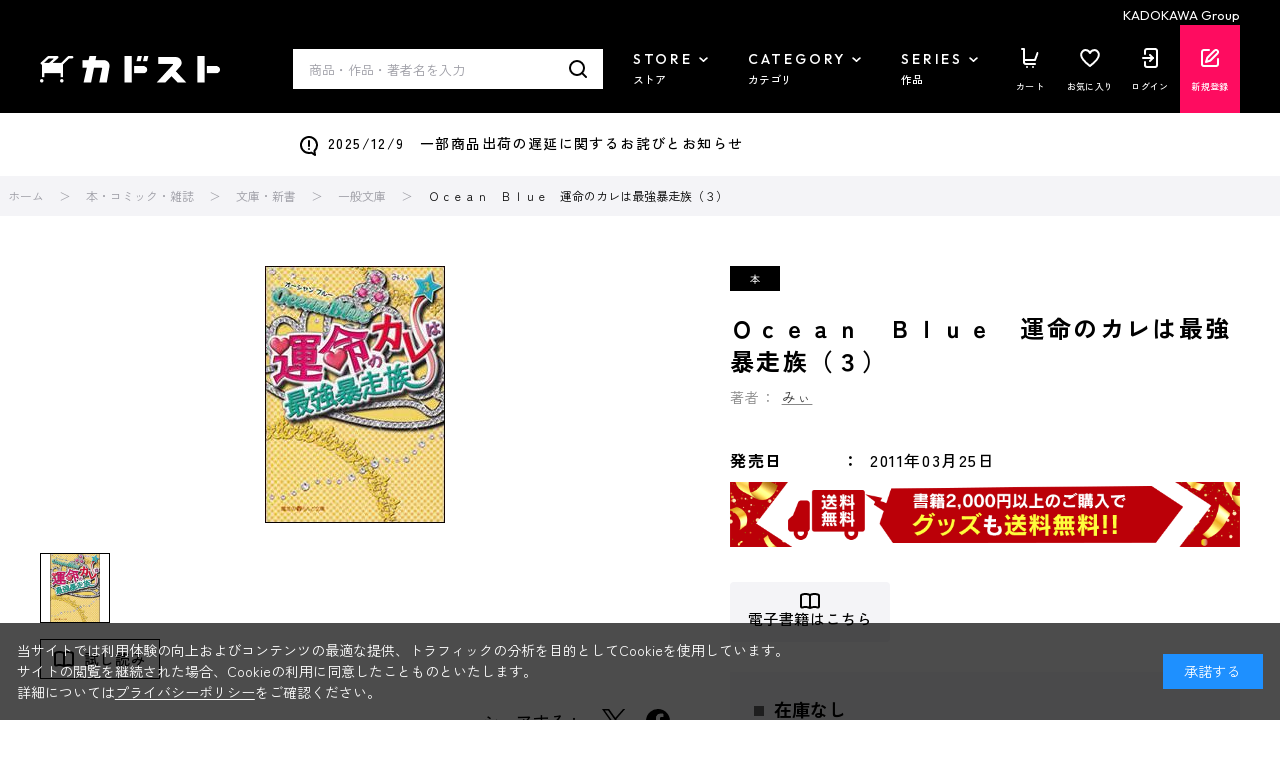

--- FILE ---
content_type: text/css
request_url: https://store.kadokawa.co.jp/css/sys/block_order.css
body_size: 8252
content:
@charset "UTF-8";

/* ----注文フローステップ---- */

.block-order-flow--step {
  padding: 40px 0 20px;
  margin: 0;
  text-align: center;
}

.block-order-flow--step1,
.block-order-flow--step2,
.block-order-flow--step3,
.block-order-flow--step4,
.block-order-flow--step5 {
  display: inline-block;
  position: relative;
  background: #fff;
  margin: 0 30px 0 0;
  padding: 15px 0 5px 15px;
  height: 50px;
}

.block-order-flow--step1:after,
.block-order-flow--step2:after,
.block-order-flow--step3:after,
.block-order-flow--step4:after,
.block-order-flow--step5:after {
  position: absolute;
  top: 0;
  right: -50px;
  content: "";
  width: 0;
  height: 0;
  border: 25px solid transparent;
  border-left: 25px solid #fff;
  border-bottom-width: 25px;
  border-top-width: 25px;
}

.block-order-flow--step-current {
  color: #fff;
  background: #444;
  font-weight: bold;
}

.block-order-flow--step-current:after {
  border-left: 25px solid #444;
}


/* ----注文フロー右サイドエリア----*/

.block-cart--container,
.block-order-method--container,
.block-order-estimate--container {
  position: relative;
}

.block-cart--container .order-side-area-fixed,
.block-order-method--container .order-side-area-fixed,
.block-order-estimate--container .order-side-area-fixed {
  display: inline-block;
  position: fixed;
  top: 20px;
  z-index: 1;
}

.block-cart--container .order-side-area-end,
.block-order-method--container .order-side-area-end,
.block-order-estimate--container .order-side-area-end {
  position: absolute;
  bottom: 0;
  right: 0;
}



/* ----カートアイテム ---- */

.block-cart--infomation {
  background: #fff;
  border: 1px solid #999;
  margin: 20px auto;
  padding: 20px;
  text-align: left;
  width: 800px;
}

.block-cart--order-button-description {
  font-size: 12px;
  text-align: center;
}

.block-cart--amazonpay {
  border-top: 1px solid #9f9c97;
  padding: 0;
  margin-top: 5px;
  text-align: center;
}

.block-cart--amazonpay-description {
  text-align: left;
  font-size: 12px;
  margin: 5px 0;
}

.block-cart--amazonpay-button-position {
  margin: auto;
}

.block-cart--amazonpay-error {
  color: #a94442;
}

.block-cart--container {
  position: relative;
  overflow: hidden;
}

.block-cart--goods-list-image {
  float: left;
  margin: 0 20px 0 0;
  background: #f5f5f5;
  width: 200px;
  height: 200px;
}

.block-cart--goods-list-item-name {
  font-weight: bold;
  font-size: 16px;
  line-height: 1.6;
}

.block-cart .block-icon {
  margin: 0 15px 0 0;
}

.block-cart--goods-list-item {
  float: left;
  width: 400px;
  margin: 8px 0 8px 0;
}

.block-cart--goods-list-item-price-info {
  float: left;
  width: 100px;
  text-align: right;
  margin: 8px 10px 0 10px;
  font-weight: bold;
}

.block-cart--goods-list-item-price {
  color: #333;
}

.block-cart--goods-list-item-input {
  float: right;
  width: 100px;
}

.block-cart--goods-list-item-input select {
  width: 100%;
}

.block-cart--goods-list-item-qty {
  position: relative;
  margin: 0 0 10px 0;
}

.block-cart--goods-list-item-qty input {
  width: 100%;
  padding: 6px 10px 6px 10px;
}

.block-cart--goods-list-item-qty:after {
  position: absolute;
  top: 3px;
  right: 28px;
  content: "";
  width: 1px;
  height: 28px;
  background: #ccc;
}

.block-cart--goods-list-item-qty-plus {
  position: absolute;
  top: 6px;
  right: 10px;
}

.block-cart--goods-list-item-qty-minus {
  position: absolute;
  top: 21px;
  right: 10px;
}

.block-cart--goods-list-item-calc-btn {
  display: block;
  margin: 0 0 10px 0;
  width: 100%;
}

.block-cart--goods-list-item-delete {
  cursor: pointer;
  color: #333;
  font-size: 14px;
  border: none;
  text-decoration: underline;
  background: none;
  width: 100%;
}

.block-cart--goods-list-item-comment {
  padding: 20px 0 15px;
}

.block-cart--rule {
  font-size: 26px;
  border-bottom: #999 1px solid;
}

/* カート左エリア */
.block-cart--contents {
  width: 900px;
  float: left;
  background: #fff;
}

.block-cart--goods-list li:last-child {
  border: none;
}

.block-cart--goods-list li {
  margin: 20px 40px 20px 0;
  padding: 0 0 20px 0;
  overflow: hidden;
  border-bottom: solid 1px #dcdcdc;
}

/* カート右サイドエリア */
.block-cart--side-area {
  position: relative;
  float: left;
  padding-top: 20px;
}

.block-cart--side-contents {
  width: 280px;
  margin: 0 0 0 20px;
}

.block-cart--procedure {
  border: solid 1px #dcdcdc;
  background: #fff;
  padding: 4px;
  overflow: hidden;
  margin-bottom: 20px;
}

.block-cart--procedure-container {
  padding: 10px;
  overflow: hidden;
  background: #fffce4;
}

.block-cart--order-btn {
  display: block;
  margin: 0 0 10px 0;
  width: 100%;
  font-size: 20px;
  text-align: center;
  padding: 10px 0;
  font-weight: bold;
}

.block-cart--order-btn-gift {
  display: block;
  margin: 0 0 10px 0;
  width: 100%;
  font-size: 20px;
  text-align: center;
  padding: 10px 0;
  font-weight: bold;
  background: #ffa200;
  border: #d28500 1px solid;
}


.block-cart--subtotal {
  text-align: center;
  padding: 8px 0;
}

.block-cart .block-exchange-price {
  text-align: center;
  margin-bottom: 8px;
}

.block-cart--subtotal-price {
  font-size: 18px;
  font-weight: bold;
}

.block-cart--continue-shopping {
  text-align: center;
  margin-bottom: 40px;
}

.block-cart--promotion {
  text-align: center;
}

.block-cart--promotion dd,
.block-cart--promotion dt {
  display: inline-block;
  margin-bottom: 10px;
}

.block-cart--promotion-discount {
  font-size: 13px;
  font-weight: bold;
}

.block-cart--continue-shopping-link {
  cursor: pointer;
  color: #333;
  font-size: 14px;
  border: none;
  text-decoration: underline;
  background: none;
}

.block-promotion-message--content {
  border: 1px solid #f00;
  background-color: #fff;
  text-align: center;
  padding: 10px 0;
  margin: 0 0 10px 0;
  font-size: 12px;
}

.block-promotion-message--content span {
  color: #f00;
  font-weight: bold;
  font-size: 13px;
}

a.block-promotion-message--info {
  text-decoration: none;
}

/* ---------------------- */
/* ----通常の注文--------- */
/* ---------------------- */

/* ----カート画面直後のAmazonPayローディング---- */

.block-order-amazonpay--loading {
  padding: 60px 0;
  text-align: center;
}

/* ----アマゾンウィジェット---- */
.block-order-estimate--amazonpay-address-widget,
.block-order-amazonpay--address-widget,
.block-amazon--address-widget {
  width: 600px;
  margin: 0 auto;
  height: 270px;
  padding: 5px 0;
  box-sizing: content-box;
}

/* ----AmazonPayV2ボタン押下後表示メッセージ---- */
.block-cart--amazonpay-alert {
  display: none;
  color: #a94442;
}

/* ----注文方法指定画面---- */

/* 共通設定 */

.block-order-method--payment-content,
.block-order-method--regular-content,
.block-order-method--spec-content,
.block-order-method--goods-content,
.block-order-method--dest-content,
.block-order-method--host-content,
.block-order-method--host-confirmation {
  background: #fff;
  border: solid 1px #dcdcdc;
  padding: 20px 20px 20px 20px;
  margin: 0 0 20px 0;
}

.block-order-method h2 {
  font-weight: bold;
  font-size: 20px;
  color: #333;
  padding: 10px 0;
  margin: 0 0 10px 0;
}

.block-order-method h3 {
  font-size: 16px;
  color: #333;
  font-weight: bold;
  margin: 0 0 12px 0;
}

.block-order-method address {
  font-size: 12px;
  line-height: 1.4;
}

.block-order-method .block-icon {
  margin: 0 15px 0 0;
}

.block-order-method dt {
  font-weight: bold;
}

.block-order-method--container {
  display: block;
  overflow: hidden;
}

.block-order-method--contents {
  width: 860px;
  float: left;
}
.block-order-method--name-sei,
.block-order-method--name-mei,
.block-order-method--kana-sei,
.block-order-method--kana-mei {
  display: inline-block;
}

.block-order-method--value-label {
  display: inline-block;
  width: 60px;
  text-align: center;
}

/* 右サイドエリア */
.block-order-method--side-area {
  position: relative;
  float: right;
}

.block-order-method--side-contents {
  background: #eee;
  width: 300px;
  margin: 0 0 0 40px;
}

.block-order-method--procedure {
  border: solid 1px #dcdcdc;
  background: #fff;
  padding: 4px;
  overflow: hidden;
  margin-bottom: 20px;
}

.block-order-method--procedure-container {
  padding: 14px;
  background: #fffce4;
}

.block-order-method--next-btn {
  width: 100%;
  font-size: 16px;
  text-align: center;
  margin: 5px 0;
  padding: 14px 0;
  font-weight: bold;
}

/* お届け先 */
.block-order-method--dest-item:first-child {
  border-top: solid 1px #dcdcdc;
}

.block-order-method--dest-item {
  border-bottom: solid 1px #dcdcdc;
  padding: 20px;
  overflow: hidden;
}

.block-order-method--dest-item address {
  float: left;
}

.block-order-method--dest-item-nickname {
  font-weight: bold;
}

.block-order-method--amazonpay-dest-title {
  font-weight: bold;
}

.block-order-method--dest-title-salesinclude {
  font-weight: bold;
  font-size: 16px;
}

.block-order-method--dest-item-salesinclude {
  font-weight: bold;
}

.block-order-method--dest-change {
  padding: 10px;
  margin: 0 0 10px 0;
  background: #f8f8f8;
  border: 1px solid #dcdcdc;
}

.block-order-method--dest-change strong {
  font-weight: bold;
}

.block-order-method--dest-change span {
  margin-left: 20px;
  font-size: 12px;
}

.block-order-method--dest-add,
.block-order-method--amazonpay {
  text-align: right;
  padding: 20px;
}

.block-order-method--dest-item-edit {
  text-align: right;
}

.block-order-method--dest-list address {
  margin: 0 0 0 20px;
}

/* 商品情報 */
.block-order-method--goods-list li {
  position: relative;
  overflow: hidden;
  margin: 0 0 20px;
  padding: 0 0 20px;
  border-bottom: 1px solid #dfdfdf;
}

.block-order-method--goods-list li:last-child {
  border-bottom: none;
}

.block-order-method--goods-item-image {
  float: left;
  margin: 0 20px 0 0;
  background: #f5f5f5;
  width: 200px;
  height: 200px;
}

.block-order-method--goods-item-name,
.block-order-method--goods-item-set-name {
  font-weight: bold;
  font-size: 16px;
  line-height: 1.6;
}
.block-order-method--goods-item-comment {
  padding: 20px 0 15px;
}
.block-order-method--sales-detail-append-item {
  overflow: hidden;
}

/* 配送方法 */
.block-order-method--spec-content dl {
  margin: 0 0 10px 0;
}
.block-order-method--spec-content dl dt {
  float: left;
}
.block-order-method--spec-content dl dd {
  margin-left: 8em;
}
.block-order-method--spec-content .block-regular-cycle--deliv_date dl dt {
  float: none;
}
.block-order-method--spec-content .block-regular-cycle--deliv_date dl dd {
  margin: 0;
}

/* お支払い情報 */
.block-order-method--coupon-content,
.block-order-method--promotion-content,
.block-order-method--point-use {
  margin: 0 0 10px 0;
}

.block-order-method--payment-method-select li {
  margin: 0 0 10px 0;
}

.block-order-method--payment-method-select li .help-block {
  display: inline-block;
  margin-left: 30%;
}

input.block-order-method--point-use-input {
  background-color: #dedede;
}

.block-order-method--point-use-select {
  margin-bottom: 10px;
  padding: 10px;
  background: #f8f8f8;
  border: 1px solid #dcdcdc;
}

.block-order-method--point-use-select label {
  cursor: pointer;
  padding: 0 23px 0 5px;
}

.block-order-method--current-point {
  margin: 0 0 10px 0;
}

.block-order-method--current-point-num {
  font-weight: bold;
}

.block-order-method--coupon-available-btn {
  margin: 0 0 0 14px;
}

/* その他 */
.block-order-method--sales-append-content {
  background: #fff;
  border: solid 1px #dcdcdc;
  margin: 0 0 20px 0;
}

.block-order-method--sales-append-content .form-label,
.block-order-method--sales-append-content .constraint {
  background-color: #f8f8f8;
}

.block-order-method--sales-append-content .form-group:not(:last-child) {
  border-bottom: solid 1px #dcdcdc;
}

/* クーポンダイアログ */
.block-order-method--coupondialog-wrapper {
  max-height: 300px;
  overflow-y: auto;
}

.block-order-method--coupondialog-table {
  width: 100%;
}

.block-order-method--coupondialog-table td {
  background: #fff;
}

.block-order-method--coupondialog-header-code {
  width: 180px;
}

.block-order-method--coupondialog-header-select {
  width: 180px;
}

/* ---- 注文内容確認(通常フロー) ---- */

/* クレジットカード設定 */
.block-order-estimate--pay-input {
  margin-bottom: 10px;
  background: #f8f8f8;
  border: 1px solid #dcdcdc;
}

.block-order-estimate--pay-header {
  background: #333;
  padding: 10px;
  margin: 0 0 15px 0;
  color: #fff;
}

.block-order-estimate--pay-input .form-group .form-label {
  width: 25%;
}

.block-order-estimate--pay-savecard,
.block-order-estimate--pay-selectcard {
  padding: 0 0 0 20px;
}

.block-order-estimate--pay-input .block-common-alert-list {
  margin: 10px;
}

.block-order-estimate--creditcard-newaddress-message {
  padding: 10px 0 0 0;
  color: #f00;
  font-size: 14px;
  font-weight: bold;
}

.block-order-estimate--creditcard-forceinput-message {
  padding: 10px 0 0 0;
  color: #f00;
  font-size: 14px;
  font-weight: bold;
}

/* 画面内共通設定 */
.block-order-estimate--container {
  position: relative;
  overflow: hidden;
}

.block-order-estimate h2 {
  font-weight: bold;
  font-size: 20px;
  color: #333;
  padding: 10px 0;
  margin: 0 0 10px 0;
}

.block-order-estimate h3 {
  font-size: 16px;
  color: #333;
  font-weight: bold;
  margin: 0 0 0 0;
}

.block-order-estimate h3 a,
.block-order--amazonpay-btn {
  font-size: 13px;
  font-weight: normal;
  margin: 0 0 0 20px;
  width: 70px;
}

.block-order-estimate--amazonpay-payment-btn {
  font-size: 13px;
  font-weight: normal;
  margin: 0 0 0 20px;
  display: inline;
}

.block-order--amazonpay-btn:focus,
.block-order-estimate--amazonpay-payment-btn:focus {
  outline: 0;
}

.block-order-estimate--salesinclude-btn {
  font-size: 13px;
  font-weight: normal;
  margin: 0 0 0 5px!important;
  width: 120px!important;
}

.block-order-estimate address {
  font-size: 12px;
  line-height: 1.4;
  word-wrap: break-word;
}

.block-order-estimate--point {
  color: #f00;
  font-size: 16px;
  font-weight: bold;
}

.block-order-estimate--confirmation,
.block-order-estimate--date-spec-confirmation,
.block-order-estimate--goods-content,
.block-order-estimate--sales-append,
.block-order-estimate--regular-cycle-confirmation,
.block-order-estimate--comment-content,
.block-order-estimate--amazonpay-login {
  background: #fff;
  border: solid 1px #dcdcdc;
  margin: 0 0 20px 0;
  padding: 20px;
}

.block-order-estimate--novelty {
  background: #fff;
  border: solid 1px #dcdcdc;
  margin: 20px 0 20px 0;
  padding: 20px 20px 0 20px;
}

.block-order-estimate--entry {
  margin-top: 10px;
  padding: 0 10px;
}

.block-order-estimate--register-customer {
  margin-bottom: 10px;
}

.block-order-estimate--register-customer-checkbox,
.block-order-estimate--register-customer-checkbox-message {
  display: table-cell;
}

.block-order-estimate--addr-retention-checkbox,
.block-order-estimate--addr-retention-checkbox-message {
  display: table-cell;
}

.block-order-estimate--addr-retention-message {
  font-size: 9px;
}

.block-order-estimate--entry-customer {
  margin-bottom: 5px;
}

.block-order-estimate--entry-customer-message {
  font-size: 12px;
}

.block-order-estimate--entry-customer-point {
  color: #f00;
  font-size: 15px;
  font-weight: bold;
}

.block-order-estimate--uid-label {
  margin-bottom: 3px;
}

.block-order-estimate--uid-label-font {
  margin-right: 10px;
}

.block-order-estimate--uid-count {
  margin-top: 0;
}

.block-order-estimate--pwd {
  margin-top: 10px;
}

.block-order-estimate--pwd-label {
  margin-bottom: 3px;
}

.block-order-estimate--pwd-label-font {
  margin-right: 10px;
}

.block-order-estimate--pwd-count {
  margin-top: 0;
}

.block-order-estimate--login-state-saving {
  padding-left: 0;
  margin-top: 10px;
}

.block-order-estimate--login-state-saving-message {
  margin-top: 10px;
}

.block-order-estimate--customer-name-label {
  margin-bottom: 3px;
}

.block-order-estimate--customer-name-label-font {
  margin-right: 10px;
}

.block-order-estimate--customer-name-value-label {
  display: inline-block;
  width: 60px;
  text-align: center;
}

.block-order-estimate--customer-name input[type="text"] {
  width: 200px;
  margin-bottom: 3px;
}

.block-order-estimate--mailnews {
  margin-top: 10px;
}

.block-order-estimate--mailnews-title {
  font-weight: bold;
}

.block-order-estimate--mailnews-label {
  margin-bottom: 3px;
  font-weight: bold;
  margin-right: 10px;
}

.block-order-estimate--mailnews-message {
  font-size: 12px;
}

.block-order-estimate--procedure {
  background: #fff;
  border: solid 1px #dcdcdc;
  margin: 0 0 20px 0;
  padding: 4px;
}

.block-order-estimate--dest-address-item-register-input-form 
.block-order-estimate--dest-address-nickname
.constraint {
  text-align: right;
}

.block-order-estimate--dest-address-item-register-input-form 
.block-order-estimate--dest-address-nickname 
.constraint .required {
  margin: -38px 20px 16px 0;
  display: block;
}

/* 注文内容確認左サイドエリア */
.block-order-estimate--content {
  width: 880px;
  float: left;
}

/* お届け先情報 */
.block-order-estimate--confirmation {
  overflow: hidden;
}

.block-order-estimate--confirmation-list {
  width: 415px;
  display: inline-block;
  vertical-align: top;
}

.block-order-estimate--confirmation-list li {
  padding: 0 0 20px 0;
}

.block-order-estimate--confirmation-list-full li {
  padding: 0 0 20px 0;
}

.block-order-estimate--sales-delivery-comment {
  margin: 10px 0;
}

.block-order-estimate--amazonpay-wallet {
  color: #333;
  border: 1px solid #dcdcdc;
  clear: both;
}

.block-order-estimate--amazonpay-wallet-header {
  background: #333;
  padding: 10px;
  color: #fff;
}

.block-order-estimate--amazonpay-wallet-content {
  margin: 15px auto;
  height: 270px;
}

.block-order-estimate--amazonpay-billagree-wallet-content {
  margin: 15px auto;
  height: 450px;
}

.block-order-estimate--amazonpay-wallet-widget {
  margin: 0 auto;
  width: 600px;
}

.block-order-estimate--amazonpay-consent-widget {
  margin: 0 auto;
  width: 600px;
}

/* 配送希望情報 */
.block-order-estimate--date-spec-confirmation {
  overflow: hidden;
}

.block-order-estimate--confirmation-message {
  color: #555;
  font-size: 12px;
}

/* ノベルティ商品のノベルティ選択 */
.block-order-estimate--novelty-item label {
  cursor: pointer;
}

.block-order-estimate--novelty-item {
  display: table;
  width: 100%;
  margin-bottom: 10px;
}

.block-order-estimate--novelty-item-image,
.block-order-estimate--novelty-item-goods {
  display: table-cell;
  vertical-align: middle;
}

.block-order-estimate--novelty-item-image {
  width: 60px;
}

.block-order-estimate--novelty-item-goods {
  padding-left: 10px;
  width: auto;
}

.block-order-estimate--novelty-item-image figure {
  width: 60px;
  height: 60px;
  background: #f5f5f5;
}

.block-order-estimate--novelty-none-item-image figure {
  width: 0;
  height: 60px;
  background: #f5f5f5;
}


.block-order-estimate--novelty-list li {
  float: left;
  width: 33%;
}

ul.block-order-estimate--novelty-list {
  overflow: hidden;
  padding: 0 10px 20px 10px;
}

.block-order-estimate--novelty-displaynone {
  display: none;
}

.block-order-estimate--novelty-item-qty {
  display: table-cell;
  vertical-align: middle;
  width: 60px;
  padding-left: 10px;
}

/* お届け方法(定期明細追加) */
.block-order-method--destmethod-detail {
  background: #fff;
  border: solid 1px #dcdcdc;
  padding: 10px;
}

.block-order-method--destmethod-select li {
  margin: 5px 0 5px 0;
}

.block-order-method--regular-add-error {
  color: #a94442;
  mergin-top: 10px;
}

/* 定期申し込み内容(定期明細追加) */
.block-order-method--regular-add-list-detail {
  background: #fff;
  border-top: 1px solid #dcdcdc;
  border-left: 1px solid #dcdcdc;
  border-right: 1px solid #dcdcdc;
  padding: 20px 10px;
}

.block-order-method--regular-add-list-detail:last-of-type {
  border-bottom: 1px solid #dcdcdc;
}

.block-order-method--regular-add-list-list {
  display: flex;
}

.block-order-method--regular-add-list-list > .block-order-method--regular-add-list-address {
  width: 30%;
}

.block-order-method--regular-add-list-list > .block-order-method--regular-add-list-address > dd {
  padding: 0 5px 0 25px;
}

.block-order-method--regular-add-list-list > .block-order-method--regular-add-list-info {
  width: 40%;
}

.block-order-method--regular-add-info .block-order-method--regular-add-info-detail {
  padding: 5px 10px;
  border-top: 1px solid #ddd;
  border-left: 1px solid #ddd;
  border-right: 1px solid #ddd;
  font-size: 12px;
  display: flex;
  align-items: center;
  width: 100%;
  background-color: #fff;
}

.block-order-method--regular-add-info-detail > span {
  font-size: 12px;
  width: 50%;
}

.block-order-method--regular-add-info-detail > span:last-of-type {
  text-align: right;
}

.block-order-method--regular-add-info .block-order-method--regular-add-goods-info {
  padding: 5px 10px;
  border: 1px solid #ddd;
  font-size: 12px;
  width: 100%;
  background-color: #fff;
}

.block-order-method--regular-add-goods-item > ul {
  display: flex;
  flex-direction: row;
}

.block-order-method--regular-add-goods-item > ul > li {
  width: 50%;
}

.block-order-method--regular-add-goods-item-name {
  max-width: 100%;
}

.block-order-method--regular-add-goods-item-name > span {
  width: 100%;
  display: block;
  word-wrap: break-word;
  padding-left: 10px;
}

.block-order-method--regular-add-goods-item-unit-amount {
  margin: auto auto auto 0;
  text-align: right;
}

.block-order-method--regular-add-goods-item-qty {
  display: inline-block;
  padding: 0 0 0 12px;
}

.block-order-method--regular-add-goods-item-amount {
  display: inline-block;
  padding: 0 0 0 6px;
}

/* ご注文商品 */
.block-order-estimate--goods-list li {
  position: relative;
  overflow: hidden;
  margin: 0 0 10px 0;
}

.block-order-estimate--goods-item-image {
  float: left;
  margin: 0 20px 0 0;
  background: #f5f5f5;
  width: 200px;
  height: 200px;
}

.page-estimate .block-icon {
  margin: 0 15px 0 0;
}

.block-order-estimate--goods-item {
  float: left;
  width: 50%;
}

.block-order-estimate--goods-item-comment {
  overflow: hidden;
}

.block-order-estimate--goods-price-items {
  float: right;
}

.block-order-estimate--amt {
  width: 140px;
  text-align: right;
  margin: 0 10px 0 0;
  font-weight: bold;
  color: #333;
}

.block-order-estimate--goods-item-name,
.block-order-estimate--goods-item-set-name {
  font-weight: bold;
  font-size: 16px;
  line-height: 1.6;
}

/* ご注文商品 注文明細拡張情報 */
.block-order-estimate--sales-detail-append-link-edit {
  text-decoration: underline;
}

/* その他 */
.block-order-estimate--sales-append-list {
  width: 100%;
}

.block-order-estimate--sales-append-list th {
  padding: 12px;
  text-align: left;
  font-weight: bold;
  vertical-align: top;
  background-color: #999;
  color: #fff;
  border-top: 1px solid #dcdcdc;
  border-left: 1px solid #dcdcdc;
  border-bottom: 1px solid #dcdcdc;
  width: 30%;
}

/* レフィル商品 注文内容確認画面 */
.block-order-estimate--goods-price--refill {
  display: inline-table;
  table-layout: fixed;
  float: left;
}
.block-order-estimate--goods-price--refill--price,
.block-order-estimate--goods-price--refill--refill-price {
  display: table-row;
}

.block-order-estimate--goods-price--refill--price-title,
.block-order-estimate--goods-price--refill--price-num,
.block-order-estimate--goods-price--refill--refill-price-title,
.block-order-estimate--goods-price--refill--refill-price-num {
  display: table-cell;
  text-align: right;
}

.block-order-estimate--goods-price--refill--price-num,
.block-order-estimate--goods-price--refill--refill-price-num {
  padding-left: 8px;
  font-weight: bold;
}

.block-order-estimate--goods-refill-info {
  clear: both;
  margin-bottom: 16px;
  padding-top: 12px;
  padding-left: 44px;
}

.block-order-estimate--goods-refill-info--title {
  font-weight: bold;
  padding-top: 6px;
  margin-bottom: 4px;
  font-size: 16px;
}

.block-order-estimate--goods-refill-info--goods {
  padding: 6px;
}

.block-order-estimate--goods-refill-info--goods-image {
  display: table-cell;
  vertical-align: middle;
  width: 150px;
}

.block-order-estimate--goods-refill-info--goods-image > figure {
  width: 150px;
  height: 150px;
  background: #f5f5f5;
}

.block-order-estimate--goods-refill-info--goods-image > figure > img {
  width: 100px;
}

.block-order-estimate--goods-refill-info--goods-description {
  display: table-cell;
  padding-left: 20px;
  width: 600px;
}

.block-order-estimate--goods-refill-info--goods-name {
  font-weight: bold;
}

.block-order-estimate--goods-refill-info--goods-price-qty {
  display: flex;
  justify-content: start;
}

.block-order-estimate--goods-refill-info--goods-sales-period {
  font-size: 12px;
  color: #777;
}

/* AmazonPayログイン */
.block-order-estimate--amazonpay-loginform {
  margin: 10px 0 0 0;
}

.block-order-estimate--amazonpay-loginform .form-label {
  text-align: left;
}

/* 備考 */
.block-order-estimate--comment-content textarea {
  width: 100%;
}

/* 注文内容確認右サイドエリア */
.block-order-estimate--order-terms-link {
  text-decoration: underline;
  cursor: pointer;
}

.block-order-estimate--return-agree {
  margin: 5px 0 5px 0;
}

.block-order-estimate--agreebody {
  width: 100%;
  height: 400px;
}

.block-order-estimate--side-area {
  position: relative;
  float: left;
}

.block-order-estimate--side-contents {
  width: 300px;
  margin: 0 0 0 20px;
}

.block-order-estimate--procedure-container {
  padding: 14px;
  background: #fffce4;
}

.block-order-estimate--commit {
  text-align: center;
  margin: 0 0 10px 0;
}

.block-order-estimate--commit-btn {
  width: 100%;
  font-size: 20px;
  text-align: center;
  margin: 5px 0;
  padding: 14px 0;
  font-weight: bold;
}

.block-order-estimate--commit-btn-include-loading {
  height: 70px;
  width: 65px;
  position: absolute;
  transform: scale(0.5);
}

.block-order-gift-confirmation .block-order-estimate--commit-btn-include-loading {
  height: 70px;
  width: 65px;
  position: absolute;
  transform: scale(0.5);
  display: inline;
}

.block-order-gift-confirmation .block-order-estimate--commit-btn--block {
  padding-left: 55px;
  padding-right: 25px;
}

.block-order-estimate--total {
  text-align: center;
  padding: 8px;
  margin: 0 0 10px 0;
  background: #fff;
}

.block-order-estimate .block-exchange-price {
  text-align: center;
  margin-bottom: 12px;
}

.block-order-estimate--total-price {
  font-size: 18px;
  font-weight: bold;
}

.block-order-estimate--total-tax {
  font-size: 11px;
}

.block-order-estimate--point-add {
  overflow: hidden;
  margin: 0 0 10px 0;
  border-bottom: solid 1px #dcdcdc;
  font-size: 12px;
}

.block-order-estimate--point-add dt {
  float: left;
  width: 40%;
}

.block-order-estimate--point-add dd {
  float: left;
  width: 60%;
  text-align: right;
}

.block-order-estimate--point-add-num {
  color: #f00;
  font-size: 16px;
}


.block-order-estimate--point-add dd + dd {
  width: 100%;
  color: #f00;
  font-size: 11px;
  text-align: left;
  padding-bottom: 10px;
}

.block-order-estimate--point-add dd.block-order-estimate--coupon-point-type {
  width: 100%;
  text-align: right;
}

.block-order-estimate--price-items {
  letter-spacing: -.4em;
  font-size: 12px;
  color: #555;
  margin: 10px 0 0 0;
}
.block-order-estimate--price-items dt {
  display: inline-block;
  letter-spacing: normal;
  width: 60%;
  margin: 0 0 10px 0;
}

.block-order-estimate--price-items dd {
  display: inline-block;
  letter-spacing: normal;
  text-align: right;
  width: 40%;
}

/* メッセージ「クール便追加料金を含む」 */
dd.block-order-estimate--cool-postage {
  width: 100%;
  text-align: right;
  margin: 0 0 10px 0;
}

dd.block-order-estimate--coupon-discount-type {
  width: 100%;
  text-align: right;
  margin: 0 0 10px 0;
}

.block-order-estimate--promotion-novelty-helper {
  border: 1px solid #f00;
  background: #fff;
  text-align: center;
  padding: 10px 0;
  margin: 0 0 10px 0;
  cursor: pointer;
}

/* お届け先の変更(ダイアログ)*/
.block-order-estimate--address-frame {
  background: #f8f8f8;
  max-width: 750px;
  margin: 0 auto;
}

.block-order-estimate--value-label {
  display: inline-block;
  width: 60px;
  text-align: center;
}

/* ×ボタン */
.block-order-estimate--address-frame-close {
  position: relative;
  cursor: pointer;
}

.block-order-estimate--address-frame-close span {
  display: block;
  position: absolute;
  top: 12px;
  right: 12px;
  width: 20px;
  height: 20px;
}

.block-order-estimate--address-frame-close span:before {
  position: absolute;
  top: 6px;
  right: 0;
  content: "";
  width: 15px;
  height: 2px;
  background: #fff;
  transform: rotate(45deg);
}

.block-order-estimate--address-frame-close span:after {
  position: absolute;
  top: 0;
  right: 6px;
  content: "";
  width: 2px;
  height: 15px;
  background: #fff;
  transform: rotate(45deg);
}

/* お届け先の変更 */
.block-order-estimate--address-frame h2 {
  color: #fff;
  background: #333;
  border-bottom: none;
  font-size: 16px;
  margin: 0;
  padding: 10px 10px 10px;
}

.block-order-estimate--dest-address-item-register-input-title {
  font-weight: bold;
}

.block-order-estimate--dest-address-select,
.block-order-estimate--amazonpay-address-select {
  padding: 5px 20px;
}

.block-order-estimate--dest-salesinclude-address-select,
.block-order-estimate--dest-salesinclude-address-note {
  padding: 0 20px;
}

.block-order-estimate--amazonpay-address-area p {
  margin-left: 20px;
}

.block-order-estimate--dest-address-list,
.block-order-estimate--dest-address-list-modal {
  padding: 18px;
}

.block-order-estimate--amazonpay-address-container {
  padding: 0 0 10px 0;
}

.block-order-estimate--dest-address-item,
.block-order-estimate--dest-address-item-register {
  position: relative;
  display: inline-block;
  width: 220px;
  height: 220px;
  vertical-align: top;
}

.block-order-estimate--dest-address-item-container {
  height: 130px;
  overflow-y: auto;
  overflow-x: hidden;
  margin: 5px 0 0 0;
}

.block-order-estimate--dest-address-item,
.block-order-estimate--dest-address-item-register {
  background: #fff;
  border: solid 1px #dcdcdc;
  margin: 0 5px 10px 0;
  padding: 10px;
}

.block-order-estimate--dest-address-item address {
  word-wrap: break-word;
}

.block-order-estimate--dest-address-change-btn {
  width: 100%;
}

.block-order-estimate--dest-address-item-register .block-order-estimate--dest-address-item-buttons {
  position: absolute;
  top: 50%;
  margin: -20px 0 0 0;
}

.block-order-estimate--dest-address-change {
  text-align: right;
}

.block-order-estimate--dest-address-change,
.block-order-estimate--dest-address-item-buttons {
  height: 31px;
}

.block-order-estimate--dest-address-item-buttons__selected {
  cursor: default;
  background: #fffcfc;
  border: 1px solid #f00;
  color: #f00;
  font-weight: bold;
  display: table-cell;
  vertical-align: middle;
  text-align: center;
  width: 200px;
}

/* お届け先情報入力 */
.block-order-estimate--dest-address-item-register-input-form .fieldset-vertical,
.block-order-estimate--guest-address-input-form {
  background: #fff;
  border: solid 1px #dcdcdc;
  padding: 20px;
}

.block-order-estimate--dest-address-item-register-input-form .fieldset-vertical {
  margin: 10px 0;
}

.block-order-estimate--dest-address-name .checktype_name,
.block-order-estimate--dest-address-kana .checktype_kana,
.block-order-estimate--guest-address-name .checktype_name,
.block-order-estimate--guest-address-kana .checktype_kana {
  margin: 0 0 10px 0;
}

/* お届けサイクル */
.block-order-estimate--regular-cycle th {
  padding: 12px;
  text-align: left;
  font-weight: bold;
  vertical-align: top;
  background-color: #999;
  color: #fff;
  border-top: 1px solid #dcdcdc;
  border-left: 1px solid #dcdcdc;
  border-bottom: 1px solid #dcdcdc;
  width: 30%;
}

.block-order-estimate--prev-expected-dt,
.block-order-estimate--next-expected-dt {
  display: flex;
  align-items: center;
  width: 80%;
  background-color: #fff;
  box-sizing: border-box;
  font-weight: bold;
}

.block-order-estimate--prev-expected-dt {
  padding: 5px;
  margin-top: 15px;
}

.block-order-estimate--next-expected-dt {
  padding: 0 5px 5px 5px;
}

.block-order-estimate--prev-expected-dt > span,
.block-order-estimate--next-expected-dt > span {
  font-size: 18px;
  width: 25%;
}

.block-order-estimate--prev-expected-dt > span:last-of-type,
.block-order-estimate--next-expected-dt > span:last-of-type {
  text-align: left;
  width: 75%;
}

.block-order-estimate--regular-add-info {
  border-top: solid 1px #dcdcdc;
  margin-top: 20px;
  padding-top: 10px;
}

.block-order-estimate--regular-add-info > span {
  font-size: 16px;
}

.block-order-estimate--regular-add-btn {
  margin-top: 10px;
}

.block-order-estimate--regular-cycle-detail {
  width: 80%;
}

.block-order-estimate--confirmation-title {
  display: inline-block;
}

.block-order-estimate--change-btn {
  margin: 0 0 10px 10px;
}

.block-order-regular-add-confirm--regular-cycle-info {
  width: 80%;
  margin: 0 0 0 5px;
  font-size: 14px;
  text-align: left;
}

.block-order-regular-add-confirm--regular-cycle-info span {
  display: block;
}

.block-order-regular-add-confirm--regular-cycle-info a {
  display: block;
  margin-top: 5px;
  text-decoration: underline;
}

/* ディスカウント情報 */
.block-order-estimate--discount-period {
  font-size: 12px;
  text-indent: 0.5em;
  color: #777;
}

.block-order-estimate--goods-item-sales-period {
  font-size: 12px;
  color: #777;
}

/* ---- 注文完了(通常・ギフトフロー共通) ---- */

.block-order-complete--orderinfo,
.block-order-complete--customerentry-wrapper {
  background: #fff;
  border: solid 1px #dcdcdc;
  padding: 20px;
  margin-bottom: 20px;
}

.block-order-complete--message {
  margin: 0 0 10px 0;
}

.block-order-complete--orderinfo dt {
  width: 30%;
  background: #f8f8f8;
  font-weight: bold;
  float: left;
}

.block-order-complete--orderinfo dt,
.block-order-complete--orderinfo dd {
  border-bottom: 1px solid #dcdcdc;
  padding: 8px 8px 8px 8px;
}

.block-order-complete--orderinfo dd {
  margin-left: 30%;
}

.block-order-complete--orderinfo dd:after {
  clear: both;
  display: block;
}

.block-order-complete--home {
  margin: 20px auto;
  text-align: center;
}

.block-order-complete--home-btn {
  padding: 10px;
}

.block-order-complete--cart {
  margin: 20px auto;
  text-align: center;
}

.block-order-complete--cart p {
  font-size: 18px;
}

.block-order-complete--cart span {
  color: #f00;
  font-weight: bold;
  font-size: 20px;
}

.block-order-complete--cart-btn {
  padding: 10px;
}

.block-order-complete--customerentry-form {
  margin: 20px 0 0 0;
}

.block-order-complete--rules {
  margin: 10px 0 0 0;
}

.block-order-complete--orderid {
  width: 100%;
  margin-bottom: 10px;
}

.block-order-complete--orderid th {
  width: 30%;
}

.block-order-complete--orderid td {
  width: 70%;
}


.block-order-complete--salesinclude {
  width: 100%;
  margin-bottom: 10px;
}

.block-order-complete--salesinclude th {
  width: 30%;
}

.block-order-complete--salesinclude td {
  width: 70%;
}


.block-order-complete--convenience {
  width: 100%;
  margin-bottom: 10px;
}

.block-order-complete--convenience th {
  width: 30%;
}

.block-order-complete--convenience td {
  width: 70%;
}

.block-order-complete--cash-paymentinfo-items {
  width: 100%;
  margin-bottom: 10px;
}

.block-order-complete--cash-paymentinfo-items th {
  width: 30%;
}

.block-order-complete--cash-paymentinfo-items td {
  width: 70%;
}

.block-order-complete--cash-paymentinfo-items td a {
  text-decoration: underline;
}

.block-order-complete--cash-paymentinfo-remarks {
  margin-top: 5px;
  font-size: 13px;
}

/* ---------------------- */
/* ----ギフトフロー------- */
/* ---------------------- */

/* ---- 配送先選択 ---- */

.block-order-gift-dest h2 {
  font-weight: bold;
  font-size: 20px;
  color: #333;
  padding: 10px 0;
  margin: 0 0 10px 0;
}

.block-order-gift-dest--check-all {
  margin: 0 0 10px 0;
}

.block-order-gift-dest--list-wrapper,
.block-order-gift-dest--method-sender-info,
.block-order-gift-dest--address-item,
.block-order-gift-dest--method-sender-info-edit {
  background: #fff;
  border: solid 1px #dcdcdc;
  margin: 0 0 20px 0;
  padding: 20px 20px 20px 20px;
}

/* お届け先配送情報エリア */
.block-order-gift-dest--address-item {
  background: #f8f8f8;
}

.block-order-gift-dest--address-item-title {
  font-weight: bold;
}

.block-order-gift-dest--address-item address {
  margin: 5px 0 5px 20px;
}

.block-order-gift-dest--address-change {
  text-align: right;
}

.block-order-gift-dest--address-error {
  margin: 0 0 10px 0;
}

/* 贈り主情報エリア */
.block-order-gift-dest--value-label {
  display: inline-block;
  width: 60px;
  text-align: center;
}

.block-order-gift-dest--method-sender-change label {
  font-weight: bold;
}

.block-order-gift-dest--method-sender-info address {
  margin: 0 0 10px 0;
}

.block-order-gift-dest--address-item {
  background: #f8f8f8;
}

.block-order-gift-dest--method-sender-info-edit {
  margin: 10px 0 0 0;
}

.block-order-gift-dest--method-sender-btn {
  text-align: right;
}

.block-order-gift-dest--action-buttons {
  margin: 0 0 20px 0;
}

/* ---- 配送先商品追加 ---- */
.block-order-gift-select h2 {
  font-weight: bold;
  font-size: 20px;
  color: #333;
}

.block-order-gift-select h3 {
  font-size: 16px;
  font-weight: bold;
}

.block-order-gift-select--sender-info,
.block-order-gift-select--delivery-dest-content,
.block-order-gift-select--delivery-date,
.block-order-gift-select--payment-content,
.block-order-gift-select--point-use-select {
  background: #fff;
  border: solid 1px #dcdcdc;
  margin: 0 0 20px 0;
  padding: 20px 20px 20px 20px;
}

.block-order-gift-select--sender-info {
  margin: 0 0 5px 0;
}

.block-order-gift-select--delivery-dest-add {
  padding: 5px 0 5px 0;
  margin: 0 0 10px 0;
  text-align: right;
}

.block-order-gift-select--delivery-dest-goods-select,
.block-order-gift-select--point-use-select {
  padding: 10px 10px 10px 10px;
  margin: 0 0 0 0;
}

/* お届け先 */
.block-order-gift-select--delivery-dest-header {
  position: relative;
}

.block-order-gift-select--delivery-dest-delete {
  position: absolute;
  right: 0;
  top: 3px;
}

.block-order-gift-select--delivery-dest-nickname {
  font-weight: bold;
}

.block-order-gift-select--delivery-dest-address address {
  margin: 0 0 10px 0;
}

.block-order-gift-select--delivery-dest-goods-content-list table {
  width: 100%;
}

.block-order-gift-select--delivery-dest-goods-name {
  width: 800px;
}

.block-order-gift-select--delivery-dest-goods-qty {
  text-align: right;
}

.block-order-gift-select--delivery-dest-goods-qty input {
  text-align: right;
  margin: 0 0 0 10px;
}

/* お届け先商品 */
.block-order-gift-select--delivery-dest-goods-content-info,
.block-order-gift-select--delivery-dest-goods-noshi {
  width: 100%;
  margin: 0 0 10px 0;
}

.block-order-gift-select--delivery-dest-goods-price,
.block-order-gift-select--delivery-dest-goods-total,
.block-order-gift-select--delivery-dest-goods-noshi-charge {
  width: 18%;
  text-align: right;
}

.block-order-gift-select--delivery-dest-goods-sales-qty {
  width: 100px;
}

.block-order-gift-select--delivery-dest-goods-sales-qty input {
  text-align: right;
}

.block-order-gift-select--delivery-dest-goods-content-info-delete,
.block-order-gift-select--delivery-dest-goods-noshi-edit {
  width: 70px;
}

.block-order-gift-select--delivery-dest-goods-noshi th,
.block-order-gift-select--delivery-dest-goods-noshi td {
  text-align: left;
}

.block-order-gift-select--delivery-dest-total table {
  margin-left: auto;
}

/* 配送方法 */
.block-order-gift-select--delivery-date-content {
  display: table;
}

.block-order-gift-select--delivery-date-content dt,
.block-order-gift-select--delivery-date-content dd {
  display: table-cell;
}

/* お支払い情報 */
.block-order-gift-select--method-list li {
  margin: 0 0 10px 0;
}

.block-order-gift-select--method-list li .help-block {
  display: inline-block;
  margin-left: 30%;
}

.block-order-gift-select--method-list label {
  cursor: pointer;
}

.block-order-gift-select--current-point {
  margin: 0 0 10px 0;
}

.block-order-gift-select--current-point-num {
  font-weight: bold;
}

.block-order-gift-select--coupon-available-btn {
  margin: 0 0 0 14px;
}

.block-order-gift-select--point-use-select {
  background: #f8f8f8;
}

.block-order-gift-select--point-use-select label {
  cursor: pointer;
  padding: 0 23px 0 5px;
}

input.block-order-gift-select--point-payment-input {
  background-color: #dedede;
}

/* その他 */
.block-order-gift-select--sales-append-content {
  background: #fff;
  border: solid 1px #dcdcdc;
  margin: 0 0 20px 0;
}

.block-order-gift-select--sales-append-content .form-group:not(:last-child) {
  border-bottom: solid 1px #dcdcdc;
}

/* ---- のし・ラッピング設定 ---- */

.block-order-gift-noshi h1 {
  font-weight: bold;
  font-size: 24px;
  color: #333;
  padding: 15px 0 0 0;
}

.block-order-gift-noshi h2 {
  font-weight: bold;
  font-size: 20px;
  color: #333;
}

.block-order-gift-noshi h3 {
  font-size: 16px;
  color: #333;
  font-weight: bold;
}

.block-order-gift-noshi--sender {
  font-weight: bold;
}

.block-order-gift-noshi--noshi-select,
.block-order-gift-noshi--purpose-select,
.block-order-gift-noshi--paper-wrapper,
.block-order-gift-noshi--nameprint-wrapper,
.block-order-gift-noshi--covertype-select,
.block-order-gift-noshi--wrap-select,
.block-order-gift-noshi--bag-wrapper {
  background: #fff;
  border: solid 1px #dcdcdc;
  margin: 0 0 20px 0;
  padding: 20px 20px 20px 20px;
}

.block-order-gift-noshi--noshi-select li,
.block-order-gift-noshi--purpose-select li,
.block-order-gift-noshi--paper-wrapper li,
.block-order-gift-noshi--nameprint-wrapper li,
.block-order-gift-noshi--covertype-select li,
.block-order-gift-noshi--wrap-select li,
.block-order-gift-noshi--bag-wrapper li {
  display: inline-block;
  vertical-align: top;
  margin: 0 10px 0 0;
}

.block-order-gift-noshi--paper-item-price,
.block-order-gift-noshi--bag-item-price,
.block-order-gift-noshi--wrap-item-price {
  display: block;
}

.block-order-gift-noshi--paper-message,
.block-order-gift-noshi--covertype-message,
.block-order-gift-noshi--wrap-message,
.block-order-gift-noshi--bag-message {
  background: #f8f8f8;
  border: solid 1px #dcdcdc;
  margin: 10px 0 10px 0;
  padding: 20px 20px 20px 20px;
  width: 60%;
}

.block-order-gift-noshi--setting-message {
  text-align: center;
  font-weight: bold;
}

.block-order-gift-noshi--nameprint-input {
  margin: 15px 0 0 0;
}

.block-order-gift-noshi--setting-all-btn {
  margin: 0 0 20px 0;
}

/* ---- 注文内容確認(ギフトフロー) ---- */

.block-order-gift-confirmation h2 {
  font-weight: bold;
  font-size: 20px;
  color: #333;
}

.block-order-gift-confirmation h3 {
  font-size: 16px;
  color: #333;
  font-weight: bold;
  margin: 0 0 0 0;
}

.block-order-gift-confirmation table {
  width: 100%;
}

.block-order-gift-confirmation--item-image figure,
.block-order-gift-confirmation--sending-item-image figure {
  width: 200px;
  height: 200px;
  background: #f5f5f5;
}

.block-order-gift-confirmation--item-image,
.block-order-gift-confirmation--sending-item-image {
  width: 220px;
}

.block-order-gift-confirmation--order-item-wrapper,
.block-order-gift-confirmation--order,
.block-order-gift-confirmation--destination-address-wrapper,
.block-order-gift-confirmation--other-wrapper,
.block-order-gift-confirmation--novelty,
.block-order-gift-confirmation--order-comment,
.block-order-gift-confirmation--payment-method-wrapper {
  background: #fff;
  border: solid 1px #dcdcdc;
  margin: 0 0 20px 0;
  padding: 20px 20px 20px 20px;
}

.block-order-gift-confirmation--novelty {
  background: #fff;
  border: solid 1px #dcdcdc;
  margin: 20px 0 20px 0;
  padding: 20px 20px 0 20px;
}

.block-order-gift-confirmation--order-item-detail {
  display: inline-block;
  width: 780px;
  vertical-align: top;
}

.block-order-gift-confirmation--order-item-summary {
  display: inline-block;
  vertical-align: top;
  width: 350px;
  margin: 0 0 0 15px;
}

.block-order-gift-confirmation--order-item-summary-table th,
.block-order-gift-confirmation--point-summary th {
  width: 180px;
}

.block-order-gift-confirmation--order-item-summary-table td,
.block-order-gift-confirmation--point-summary td {
  text-align: right;
}


.block-order-gift-confirmation--item-qty-header {
  width: 50px;
}

.block-order-gift-confirmation--item-amount,
.block-order-gift-confirmation--item-qty {
  text-align: right;
}

/* ノベルティ商品のノベルティ選択 */
.block-order-gift-confirmation--novelty-item label {
  cursor: pointer;
}

.block-order-gift-confirmation--novelty-item {
  display: table;
  margin-bottom: 10px;
  width: 100%;
}

.block-order-gift-confirmation--novelty-item-image,
.block-order-gift-confirmation--novelty-item-goods {
  display: table-cell;
  vertical-align: middle;
}

.block-order-gift-confirmation--novelty-item-image {
  width: 60px;
}

.block-order-gift-confirmation--novelty-item-goods {
  padding-left: 10px;
  width: auto;
}

.block-order-gift-confirmation--novelty-item-image figure {
  width: 60px;
  height: 60px;
  background: #f5f5f5;
}

.block-order-gift-confirmation--novelty-none-item-image figure {
  width: 0;
  height: 60px;
  background: #f5f5f5;
}

.block-order-gift-confirmation--novelty-list li {
  float: left;
  width: 33%;
}

ul.block-order-gift-confirmation--novelty-list {
  overflow: hidden;
  padding: 0 10px 20px 10px;
}

.block-order-gift-confirmation--novelty-displaynone {
  display: none;
}

/* 配送情報 */
.block-order-gift-confirmation--shipping-address {
  display: inline-block;
  vertical-align: top;
  width: 700px;
}

.block-order-gift-confirmation--shipping-info {
  width: 430px;
  display: inline-block;
  margin: 0 0 0 15px;
}

.block-order-gift-confirmation--shipping-info-detail th {
  width: 150px;
}

/* お届け先 */
.block-order-gift-confirmation--destination-address {
  margin: 0 0 10px 0;
}

.block-order-gift-confirmation--sending-item-qty-header {
  width: 50px;
}

.block-order-gift-confirmation--sending-item-qty {
  text-align: right;
}

.block-order-gift-confirmation--sending-item-comment-header,
.block-order-gift-confirmation--sending-item-noshi-header {
  width: 220px;
}

/* ディスカウント情報 */
.block-order-gift-confirmation--discount {
  margin: 5px 0;
}

.block-order-gift-confirmation--discount-message {
  text-indent: 0.5em;
}

.block-order-gift-confirmation--discount-period {
  font-size: 12px;
  text-indent: 1em;
  color: #777;
}

.block-order-gift-confirmation--goods-item-sales-period {
  font-size: 12px;
  color: #777;
}

/* その他 */
.block-order-gift-confirmation--other-detail th {
  width: 300px;
}

.block-order-gift-confirmation--order-comment textarea {
  width: 100%;
}

.block-order-gift-confirmation--return-agree {
  text-align: center;
}

.block-order-gift-confirmation--sales-delivery-comment {
  margin: 10px 0;
  text-align: center;
}

.action-buttons .block-order-estimate--commit-btn-rakutenpay {
  margin-top: 10px;
  padding: 1px 0 2px 0;
  vertical-align: middle;
}

.action-buttons .block-order-estimate--commit-btn-rakutenpayv2 {
  border: none;
  background: transparent;
  margin-top: 15px;
  padding: 1px 0 2px 0;
  vertical-align: middle;
  cursor: pointer;
}
.block-order-estimate--commit .block-order-estimate--commit-btn-rakutenpayv2 {
  border: none;
  background: transparent;
  cursor: pointer;
}

.block-order-estimate--commit .block-order-estimate--commit-btn-merpay {
  border: none;
  background: transparent;
  padding: 0;
  cursor: pointer;
  height: 100%;
  width: 100%;
}

.submit-gmo-open-api {
  width: 292px;
}

.block-order-estimate-gmo-open-api {
  width: auto;
  padding-top: 16px;
  text-align: center;
}

.block-order-estimate--commit img,
.block-order-estimate-gmo-open-api img {
  display: none;
}

.submit-gmo-open-api button {
  margin: 0px 16px;
  vertical-align: middle;
}

/* ----AmazonPayロード中表示---- */

.block-cart--amazonpay-loading {
  display: none;
  top: 0;
  left: 0;
  height: 100%;
  width: 100%;
  position: fixed;
  background-color: #fff;
  opacity: 0.8;
  z-index: 2;
}

.block--cart-amazonpay-loading-icon {
  position: fixed;
  top: 50%;
  left: 50%;
  transform: translate(-50%, -50%);
  text-align: center;
}

/* 定期明細追加確認画面 */

/* 画面内共通設定 */
.block-order-regular-add-confirm--container {
  position: relative;
  overflow: hidden;
}

.block-order-regular-add-confirm h2 {
  font-weight: bold;
  font-size: 20px;
  color: #333;
  padding: 10px 0;
  margin: 0 0 10px 0;
}

.block-order-regular-add-confirm h3 {
  font-size: 16px;
  color: #333;
  font-weight: bold;
  margin: 0 0 12px 0;
}

.block-order-regular-add-confirm h3 a {
  font-size: 13px;
  font-weight: normal;
  margin: 0 0 0 20px;
  width: 70px;
}

.block-order-regular-add-confirm--salesinclude-btn {
  font-size: 13px;
  font-weight: normal;
  margin: 0 0 0 5px!important;
  width: 120px!important;
}

.block-order-regular-add-confirm address {
  font-size: 12px;
  line-height: 1.4;
  word-wrap: break-word;
}

.block-order-regular-add-confirm--point {
  color: #f00;
  font-size: 16px;
  font-weight: bold;
}

.block-order-regular-add-confirm--goods-label {
  font-size: 16px;
  margin-left: 10px;
}

.block-order-regular-add-confirm--goods .block-order-regular-add-confirm--goods-content {
  margin-left: 10px;
}

.block-order-regular-add-confirm--confirmation,
.block-order-regular-add-confirm--goods-content,
.block-order-regular-add-confirm--sales-append,
.block-order-regular-add-confirm--regular-cycle-confirmation {
  background: #fff;
  border: solid 1px #dcdcdc;
  margin: 0 0 20px 0;
  padding: 20px;
}

.block-order-regular-add-confirm--procedure {
  background: #fff;
  border: solid 1px #dcdcdc;
  margin: 0 0 20px 0;
  padding: 4px;
}

/* 注文内容確認左サイドエリア */
.block-order-regular-add-confirm--content {
  width: 880px;
  float: left;
}

/* お届け先情報 */
.block-order-regular-add-confirm--confirmation {
  overflow: hidden;
}

.block-order-regular-add-confirm--confirmation-list {
  width: 415px;
  display: inline-block;
  vertical-align: top;
}

.block-order-regular-add-confirm--confirmation-list li {
  padding: 0 0 20px 0;
}

.block-order-regular-add-confirm--confirmation-list-full li {
  padding: 0 0 20px 0;
}

/* お届け方法(定期明細追加) */
.block-order-method--destmethod-detail {
  background: #fff;
  border: solid 1px #dcdcdc;
  padding: 10px;
}

.block-order-method--destmethod-select li {
  margin: 5px 0 5px 0;
}

/* ご注文商品 */
.block-order-regular-add-confirm--goods-list li {
  position: relative;
  overflow: hidden;
  margin: 0 0 10px 0;
}

.block-order-regular-add-confirm--goods-item-image {
  float: left;
  margin: 0 20px 0 0;
  background: #f5f5f5;
  width: 200px;
  height: 200px;
}

.page-regular-add-confirm .block-icon {
  margin: 0 15px 0 0;
}

.block-order-regular-add-confirm--goods-item {
  float: left;
  width: 50%;
}

.block-order-regular-add-confirm--goods-item-comment {
  overflow: hidden;
}

.block-order-regular-add-confirm--goods-price-items {
  float: right;
}

.block-order-regular-add-confirm--goods-price,
.block-order-regular-add-confirm--goods-price-first {
  text-align: right;
}

.block-order-regular-add-confirm--goods-price-first {
  font-weight: bold;
  font-size: 14px;
}

.block-order-regular-add-confirm--amt {
  width: 140px;
  margin: 0 10px 0 0;
  font-weight: bold;
  color: #333;
}

.block-order-regular-add-confirm--goods-item-name,
.block-order-regular-add-confirm--goods-item-set-name {
  font-weight: bold;
  font-size: 16px;
  line-height: 1.6;
}

/* ご注文商品 注文明細拡張情報 */
.block-order-regular-add-confirm--sales-detail-append-link-edit {
  text-decoration: underline;
}

/* その他 */
.block-order-regular-add-confirm--sales-append-list {
  width: 100%;
}

.block-order-regular-add-confirm--sales-append-list th {
  padding: 12px;
  text-align: left;
  font-weight: bold;
  vertical-align: top;
  background-color: #999;
  color: #fff;
  border-top: 1px solid #dcdcdc;
  border-left: 1px solid #dcdcdc;
  border-bottom: 1px solid #dcdcdc;
  width: 30%;
}

/* レフィル商品 定期明細追加画面 */
.block-order-regular-add-confirm--goods-price--refill {
  display: inline-table;
  table-layout: fixed;
  float: left;
}
.block-order-regular-add-confirm--goods-price--refill--price,
.block-order-regular-add-confirm--goods-price--refill--refill-price {
  display: table-row;
}

.block-order-regular-add-confirm--goods-price--refill--price-title,
.block-order-regular-add-confirm--goods-price--refill--price-num,
.block-order-regular-add-confirm--goods-price--refill--refill-price-title,
.block-order-regular-add-confirm--goods-price--refill--refill-price-num {
  display: table-cell;
  text-align: right;
}

.block-order-regular-add-confirm--goods-price--refill--price-num,
.block-order-regular-add-confirm--goods-price--refill--refill-price-num {
  padding-left: 8px;
  font-weight: bold;
}

.block-order-regular-add-confirm--goods-refill-info {
  clear: both;
  margin-bottom: 16px;
  padding-top: 12px;
  padding-left: 44px;
}

.block-order-regular-add-confirm--goods-refill-info--title {
  font-weight: bold;
  padding-top: 6px;
  margin-bottom: 4px;
  font-size: 16px;
}

.block-order-regular-add-confirm--goods-refill-info--goods {
  padding: 6px;
}

.block-order-regular-add-confirm--goods-refill-info--goods-image {
  display: table-cell;
  vertical-align: middle;
  width: 150px;
}

.block-order-regular-add-confirm--goods-refill-info--goods-image > figure {
  width: 150px;
  height: 150px;
  background: #f5f5f5;
}

.block-order-regular-add-confirm--goods-refill-info--goods-image > figure > img {
  width: 100px;
}

.block-order-regular-add-confirm--goods-refill-info--goods-description {
  display: table-cell;
  padding-left: 20px;
  width: 600px;
}

.block-order-regular-add-confirm--goods-refill-info--goods-name {
  font-weight: bold;
}

.block-order-regular-add-confirm--goods-refill-info--goods-price-qty {
  display: flex;
  justify-content: start;
}

/* 注文内容確認右サイドエリア */
.block-order-regular-add-confirm--order-terms-link {
  text-decoration: underline;
  cursor: pointer;
}

.block-order-regular-add-confirm--return-agree {
  margin: 5px 0 5px 0;
}

.block-order-regular-add-confirm--agreebody {
  width: 100%;
  height: 400px;
}

.block-order-regular-add-confirm--side-area {
  position: relative;
  float: left;
}

.block-order-regular-add-confirm--side-contents {
  width: 300px;
  margin: 0 0 0 20px;
}

.block-order-regular-add-confirm--procedure-container {
  padding: 14px;
  background: #fffce4;
}

.block-order-regular-add-confirm--commit {
  text-align: center;
  margin: 0 0 10px 0;
}

.block-order-regular-add-confirm--commit-btn {
  width: 100%;
  font-size: 20px;
  text-align: center;
  margin: 5px 0;
  padding: 14px 0;
  font-weight: bold;
}

.block-order-regular-add-confirm--total {
  text-align: center;
  padding: 8px;
  margin: 0 0 10px 0;
  background: #fff;
}

.block-order-regular-add-confirm--total-price {
  font-size: 18px;
  font-weight: bold;
}

.block-order-regular-add-confirm--total-tax {
  font-size: 11px;
}

.block-order-regular-add-confirm--price-items {
  letter-spacing: -.4em;
  font-size: 12px;
  color: #555;
  margin: 10px 0 0 0;
}
.block-order-regular-add-confirm--price-items dt {
  display: inline-block;
  letter-spacing: normal;
  width: 60%;
  margin: 0 0 10px 0;
}

.block-order-regular-add-confirm--price-items dd {
  display: inline-block;
  letter-spacing: normal;
  text-align: right;
  width: 40%;
}

/* メッセージ「クール便追加料金を含む」 */
dd.block-order-regular-add-confirm--cool-postage {
  width: 100%;
  text-align: right;
  margin: 0 0 10px 0;
}

/* お届けサイクル */
.block-order-regular-add-confirm--confirmation-title,
.block-order-regular-add-confirm--goods-title {
  display: inline-block;
}

.block-order-regular-add-confirm--regular-cycle > a,
.block-order-regular-add-confirm--goods > a {
  margin: 0 0 10px 10px;
}

.block-order-regular-add-confirm--regular-cycle-detail {
  width: 80%;
}

.block-order-regular-add-confirm--regular-cycle-detail th {
  padding: 12px;
  text-align: left;
  font-weight: bold;
  vertical-align: top;
  background-color: #999;
  color: #fff;
  border-top: 1px solid #dcdcdc;
  border-left: 1px solid #dcdcdc;
  border-bottom: 1px solid #dcdcdc;
  width: 30%;
}

.block-order-regular-add-confirm--next-expected-dt {
  padding: 5px;
  display: flex;
  align-items: center;
  width: 80%;
  background-color: #fff;
  box-sizing: border-box;
  font-weight: bold;
  margin-top: 15px;
}

.block-order-regular-add-confirm--next-expected-dt > span {
  font-size: 18px;
  width: 25%;
}

.block-order-regular-add-confirm--next-expected-dt > span:last-of-type {
  text-align: left;
  width: 75%;
}

.block-order-regular-add-confirm--regular-cycle-info {
  width: 80%;
  margin: 0 0 0 5px;
  font-size: 14px;
  text-align: left;
}

.block-order-regular-add-confirm--regular-cycle-info span {
  display: block;
}

.block-order-regular-add-confirm--regular-cycle-info a {
  display: block;
  margin-top: 5px;
  text-decoration: underline;
}

/* ディスカウント情報 */
.block-order-regular-add-confirm--goods-item-sales-period {
  font-size: 12px;
  color: #777;
}

/* ---- 明細追加完了 ---- */

.block-order-regular-add-complete--regular-sales-info {
  background: #fff;
  border: solid 1px #dcdcdc;
  padding: 20px;
  margin-bottom: 20px;
}

.block-order-regular-add-complete--message {
  margin: 0 0 10px 0;
}

.block-order-regular-add-complete--regular-sales-info dt {
  width: 30%;
  background: #f8f8f8;
  font-weight: bold;
  float: left;
}

.block-order-regular-add-complete--regular-sales-info dt,
.block-order-regular-add-complete--regular-sales-info dd {
  border-bottom: 1px solid #dcdcdc;
  padding: 8px 8px 8px 8px;
}

.block-order-regular-add-complete--regular-sales-info dd {
  margin-left: 30%;
}

.block-order-regular-add-complete--regular-sales-info dd:after {
  clear: both;
  display: block;
}

.block-order-regular-add-complete--home {
  margin: 20px auto;
  text-align: center;
}

.block-order-regular-add-complete--home-btn {
  padding: 10px;
}

.block-order-regular-add-complete--cart {
  margin: 20px auto;
  text-align: center;
}

.block-order-regular-add-complete--cart p {
  font-size: 18px;
}

.block-order-regular-add-complete--cart span {
  color: #f00;
  font-weight: bold;
  font-size: 20px;
}

.block-order-regular-add-complete--cart-btn {
  padding: 10px;
}

.block-order-regular-add-complete--rules {
  margin: 10px 0 0 0;
}

.block-order-regular-add-complete--regular-sales {
  width: 100%;
  margin-bottom: 10px;
}

.block-order-regular-add-complete--regular-sales th {
  width: 30%;
}

.block-order-regular-add-complete--regular-sales td {
  width: 70%;
}

/* ---- 21_無償特典進捗表示 ---- */
.block-order-complete--cash-promotioninfo-items {
  width: 100%;
  margin: auto;
  margin-bottom: 10px;
}
.block-order-complete--cash-promotioninfo-items .block-order-promotioninfo-item-title {
  border-bottom: none;
}
.block-order-complete--cash-promotioninfo-items .block-order-promotioninfo-item-period {
  border-top: none;
}
.block-order-complete--cash-promotioninfo-items .block-order-promotioninfo-item-combination {
  border-bottom: none;
  border-left: none;
  width: 8%;
  text-align:center
}
.block-order-complete--cash-promotioninfo-items .block-order-promotioninfo-item-purchased {
  width: 20%;
  text-align:center
}
.block-order-complete--cash-promotioninfo-items .block-order-promotioninfo-item-left {
  border-right: none;
  width: 72%;
}

/* ---- 18_サンクスクーポン表示 ---- */
.block-order-complete--coupon-promotioninfo-items {
  width: 100%;
  margin: auto;
  margin-bottom: 10px;
}
.block-order-complete--coupon-promotioninfo-items .block-order-promotioninfo-item-name {
  width: 35%;
}
.block-order-complete--coupon-promotioninfo-items .block-order-promotioninfo-item-type {
  width: 25%;
}
.block-order-complete--coupon-promotioninfo-items .block-order-promotioninfo-item-comment {
  width: 40%;
}


--- FILE ---
content_type: application/javascript; charset=utf-8
request_url: https://checkout-api.worldshopping.jp/v1/script?token=store_kadokawa_co_jp
body_size: 123420
content:
(function() {
function executeScript() {

window.addEventListener('error', (event) => {
  const isCheckoutInit = window.zigzag;

  if (isCheckoutInit || typeof ZigzagPosthogScript === 'undefined' || !event) {
    return;
  }

  const urls = ["worldshopping.jp","worldshopping.global"];
  const ignore = ["securityerror","syntaxerror"];

  if (event.filename && urls.find((u) => event.filename.includes(u))) {
    const message = event.message || '';
    const messageLower = message.toLowerCase();
    if (!ignore.find((e) => messageLower.includes(e))) {
      ZigzagPosthogScript.capture('script_error', {
        src: event.filename,
        error: message,
        line: event.lineno,
        column: event.colno
      });
    }
  }
});



  function calculatePrecedence(index, requestShopKey) {
    var precedence = index;
    if (requestShopKey.indexOf('__') !== -1) {
      precedence += 100;
    }
    return precedence;
  }
  function isHighestPrecedence() {
    var nodes = document.querySelectorAll('script[src*="https://checkout-js.worldshopping.jp/checkout-[version].js"]');
    var thisPrecedence = 0;
    var precedences = [];
    if (nodes.length >= 2) {
      for (var i = 0; i < nodes.length; i += 1) {
        var precedence = calculatePrecedence(i, 'store_kadokawa_co_jp');
        precedences.push(precedence);
        if(nodes[i].src.indexOf('store_kadokawa_co_jp') > -1) {
          thisPrecedence = precedence;
        }
      }
      return thisPrecedence === Math.max.apply(null, precedences);
    } else {
      return true;
    }
  }
  if(!isHighestPrecedence()) {
    return;
  }
  

  var head = document.getElementsByTagName('head')[0];
  var script = document.createElement('script');
  script.id = 'zigzag-worldshopping-inline-script';
  script.type = 'text/javascript';
  script.charset = 'UTF-8';
  script.setAttribute('crossorigin', 'anonymous');
  script.src = 'https://shop-js.worldshopping.jp/store_kadokawa_co_jp.js?versionId=oqzyT4pkyIkX0ULjBkW6xi9DA7UG5fBc';
  script.onerror = function() {
    if (typeof ZigzagPosthogScript !== 'undefined') {
      ZigzagPosthogScript.capture('script_load_fail', { src: 'https://shop-js.worldshopping.jp/store_kadokawa_co_jp.js?versionId=oqzyT4pkyIkX0ULjBkW6xi9DA7UG5fBc' })
    }
  };
  head.appendChild(script);


  var req = new XMLHttpRequest();
  req.onreadystatechange = function() {
    var result = document.getElementById('result');
    if (req.readyState == 4 && req.status == 200) {
      var response = JSON.parse(req.responseText);
      if (response && response.country !== 'JP') {

        function kickZigzag() {
          var i = setInterval(function() {
            if (window.zigzag && window.onLoadZigZag && document.readyState !== 'loading' && window.document.body) {

              window.zigzag.sourceSettings = {"domesticDeliveryDiscountedFee":660,"serviceFee":10,"flowControlOptOut":true,"internationalShippingFee":null,"serviceFeeType":"PERCENT","ecSystem":"ECBEING","negativeMatchWords":[],"shopName":"カドカワストア","domesticDeliveryBaseFee":660,"negativeMatchArea":[],"salesTaxRoundingType":"floor","domesticDeliveryDiscountThresholdItemPrice":0,"salesTaxType":"inclusive","shopLogoUrl":"https://static-contents.worldshopping.jp/shops/store_kadokawa_co_jp/logo.jpg","key":"store_kadokawa_co_jp","__context__":{},"metaPixelContentType":"","bannerLinksJson":null,"googleConversionId":null,"metaPixelId":null,"googleConversionLabel":null,"metaPixelTypesOfPersonalInfo":null,"googleConversionLinkerDomain":null,"deferFirstVisitInSec":5,"type":"WSC_ECBEING_APP","shopCategory":"BOOK","wscEsm":false,"hasAccessLinkEnabled":false};
              window.zigzag.shopData = {"byItemCodeWhitelist":[["itemCode","countries","description"],["302306002394","","https://store.kadokawa.co.jp/shop/g/g302306002394"],["302306002395","","https://store.kadokawa.co.jp/shop/g/g302306002395"],["302306002396","","https://store.kadokawa.co.jp/shop/g/g302306002396"],["302306002397","","https://store.kadokawa.co.jp/shop/g/g302306002397"],["302306002398","","https://store.kadokawa.co.jp/shop/g/g302306002398"],["302306002399","","https://store.kadokawa.co.jp/shop/g/g302306002399"],["302306002400","","https://store.kadokawa.co.jp/shop/g/g302306002400"],["302306002401","","https://store.kadokawa.co.jp/shop/g/g302306002401"],["302306002402","","https://store.kadokawa.co.jp/shop/g/g302306002402"],["302306002403","","https://store.kadokawa.co.jp/shop/g/g302306002403"],["302306002404","","https://store.kadokawa.co.jp/shop/g/g302306002404"],["302306002405","","https://store.kadokawa.co.jp/shop/g/g302306002405"],["302306002406","","https://store.kadokawa.co.jp/shop/g/g302306002406"],["302306002407","","https://store.kadokawa.co.jp/shop/g/g302306002407"],["302306002408","","https://store.kadokawa.co.jp/shop/g/g302306002408"],["302306002409","","https://store.kadokawa.co.jp/shop/g/g302306002409"],["302306002410","","https://store.kadokawa.co.jp/shop/g/g302306002410"],["302306002411","","https://store.kadokawa.co.jp/shop/g/g302306002411"],["302306002412","","https://store.kadokawa.co.jp/shop/g/g302306002412"],["302306002413","","https://store.kadokawa.co.jp/shop/g/g302306002413"],["302306002414","","https://store.kadokawa.co.jp/shop/g/g302306002414"],["302306002415","","https://store.kadokawa.co.jp/shop/g/g302306002415"],["302306002416","","https://store.kadokawa.co.jp/shop/g/g302306002416"],["302306002417","","https://store.kadokawa.co.jp/shop/g/g302306002417"],["302306002418","","https://store.kadokawa.co.jp/shop/g/g302306002418"],["302306002419","","https://store.kadokawa.co.jp/shop/g/g302306002419"],["302306002420","","https://store.kadokawa.co.jp/shop/g/g302306002420"],["302306002421","","https://store.kadokawa.co.jp/shop/g/g302306002421"],["301612000133","","https://store.kadokawa.co.jp/shop/g/g301612000133"],["301612000809","","https://store.kadokawa.co.jp/shop/g/g301612000809"],["301702000150","","https://store.kadokawa.co.jp/shop/g/g301702000150"],["301707000121","","https://store.kadokawa.co.jp/shop/g/g301707000121"],["301707000122","","https://store.kadokawa.co.jp/shop/g/g301707000122"],["301803000748","","https://store.kadokawa.co.jp/shop/g/g301803000748"],["301812000584","","https://store.kadokawa.co.jp/shop/g/g301812000584"],["301902000133","","https://store.kadokawa.co.jp/shop/g/g301902000133"],["301902000166","","https://store.kadokawa.co.jp/shop/g/g301902000166"],["301903001463","","https://store.kadokawa.co.jp/shop/g/g301903001463"],["301903001464","","https://store.kadokawa.co.jp/shop/g/g301903001464"],["301904000734","","https://store.kadokawa.co.jp/shop/g/g301904000734"],["301905000218","","https://store.kadokawa.co.jp/shop/g/g301905000218"],["301905000219","","https://store.kadokawa.co.jp/shop/g/g301905000219"],["301908001163","","https://store.kadokawa.co.jp/shop/g/g301908001163"],["301912000535","","https://store.kadokawa.co.jp/shop/g/g301912000535"],["302005000680","","https://store.kadokawa.co.jp/shop/g/g302005000680"],["302005000681","","https://store.kadokawa.co.jp/shop/g/g302005000681"],["302007000472","","https://store.kadokawa.co.jp/shop/g/g302007000472"],["302007001001","","https://store.kadokawa.co.jp/shop/g/g302007001001"],["302008000347","","https://store.kadokawa.co.jp/shop/g/g302008000347"],["302011000441","","https://store.kadokawa.co.jp/shop/g/g302011000441"],["302011001330","","https://store.kadokawa.co.jp/shop/g/g302011001330"],["302012000177","","https://store.kadokawa.co.jp/shop/g/g302012000177"],["302203001536","","https://store.kadokawa.co.jp/shop/g/g302203001536"],["302203003748","","https://store.kadokawa.co.jp/shop/g/g302203003748"],["302203003749","","https://store.kadokawa.co.jp/shop/g/g302203003749"],["302208003182","","https://store.kadokawa.co.jp/shop/g/g302208003182"],["302208003183","","https://store.kadokawa.co.jp/shop/g/g302208003183"],["302302000010","","https://store.kadokawa.co.jp/shop/g/g302302000010"],["302302000011","","https://store.kadokawa.co.jp/shop/g/g302302000011"],["302306000102","","https://store.kadokawa.co.jp/shop/g/g302306000102"],["302306005107","","https://store.kadokawa.co.jp/shop/g/g302306005107"],["302307001371","","https://store.kadokawa.co.jp/shop/g/g302307001371"],["302307003862","","https://store.kadokawa.co.jp/shop/g/g302307003862"],["302307003861","","https://store.kadokawa.co.jp/shop/g/g302307003861"],["302307003860","","https://store.kadokawa.co.jp/shop/g/g302307003860"],["302109001159","","https://store.kadokawa.co.jp/shop/g/g302109001159"],["302109001158","","https://store.kadokawa.co.jp/shop/g/g302109001158"],["302207004388","","https://store.kadokawa.co.jp/shop/g/g302207004388"],["302207004389","","https://store.kadokawa.co.jp/shop/g/g302207004389"],["302307002174","","https://store.kadokawa.co.jp/shop/g/g302307002174"],["302208003184","","https://store.kadokawa.co.jp/shop/g/g302208003184"],["302208003185","","https://store.kadokawa.co.jp/shop/g/g302208003185"],["302209001556","","https://store.kadokawa.co.jp/shop/g/g302209001556"],["302209001557","","https://store.kadokawa.co.jp/shop/g/g302209001557"],["302202002491","","https://store.kadokawa.co.jp/shop/g/g302202002491"],["302308001158","","https://store.kadokawa.co.jp/shop/g/g302308001158"],["302210004436","","https://store.kadokawa.co.jp/shop/g/g302210004436"],["302209001559","","https://store.kadokawa.co.jp/shop/g/g302209001559"],["302209001558","","https://store.kadokawa.co.jp/shop/g/g302209001558"],["302208003611","","https://store.kadokawa.co.jp/shop/g/g302208003611"],["302201009321","","https://store.kadokawa.co.jp/shop/g/g302201009321"],["302203001837","","https://store.kadokawa.co.jp/shop/g/g302203001837"],["302206003795","","https://store.kadokawa.co.jp/shop/g/g302206003795"],["302206003796","","https://store.kadokawa.co.jp/shop/g/g302206003796"],["302202004325","","https://store.kadokawa.co.jp/shop/g/g302202004325"],["302207004391","","https://store.kadokawa.co.jp/shop/g/g302207004391"],["302207004393","","https://store.kadokawa.co.jp/shop/g/g302207004393"],["302308001133","","https://store.kadokawa.co.jp/shop/g/g302308001133"],["302308001136","","https://store.kadokawa.co.jp/shop/g/g302308001136"],["302308001135","","https://store.kadokawa.co.jp/shop/g/g302308001135"],["302308001137","","https://store.kadokawa.co.jp/shop/g/g302308001137"],["322308000360","","https://store.kadokawa.co.jp/shop/g/g322308000360"],["302209000799","","https://store.kadokawa.co.jp/shop/g/g302209000799"],["302209000800","","https://store.kadokawa.co.jp/shop/g/g302209000800"],["302309002440","","https://store.kadokawa.co.jp/shop/g/g302309002440"],["302309002441","","https://store.kadokawa.co.jp/shop/g/g302309002441"],["302303000309","","https://store.kadokawa.co.jp/shop/g/g302303000309"],["302303000310","","https://store.kadokawa.co.jp/shop/g/g302303000310"],["302303000311","","https://store.kadokawa.co.jp/shop/g/g302303000311"],["302303000312","","https://store.kadokawa.co.jp/shop/g/g302303000312"],["302208003611","","https://store.kadokawa.co.jp/shop/g/g302208003611"],["322102000161","","https://store.kadokawa.co.jp/shop/g/g322102000161"],["322104000617","","https://store.kadokawa.co.jp/shop/g/g322104000617"],["322109000247","","https://store.kadokawa.co.jp/shop/g/g322109000247"],["322112000450","","https://store.kadokawa.co.jp/shop/g/g322112000450"],["322112000451","","https://store.kadokawa.co.jp/shop/g/g322112000451"],["322112000452","","https://store.kadokawa.co.jp/shop/g/g322112000452"],["322112000453","","https://store.kadokawa.co.jp/shop/g/g322112000453"],["322112001254","","https://store.kadokawa.co.jp/shop/g/g322112001254"],["322206000775","","https://store.kadokawa.co.jp/shop/g/g322206000775"],["322206001156","","https://store.kadokawa.co.jp/shop/g/g322206001156"],["322207000229","","https://store.kadokawa.co.jp/shop/g/g322207000229"],["322209000356","","https://store.kadokawa.co.jp/shop/g/g322209000356"],["322209001167","","https://store.kadokawa.co.jp/shop/g/g322209001167"],["322211000453","","https://store.kadokawa.co.jp/shop/g/g322211000453"],["322211000542","","https://store.kadokawa.co.jp/shop/g/g322211000542"],["322212000509","","https://store.kadokawa.co.jp/shop/g/g322212000509"],["322212001342","","https://store.kadokawa.co.jp/shop/g/g322212001342"],["322301001048","","https://store.kadokawa.co.jp/shop/g/g322301001048"],["322302000976","","https://store.kadokawa.co.jp/shop/g/g322302000976"],["322303002110","","https://store.kadokawa.co.jp/shop/g/g322303002110"],["322303002113","","https://store.kadokawa.co.jp/shop/g/g322303002113"],["322304000052","","https://store.kadokawa.co.jp/shop/g/g322304000052"],["322304000550","","https://store.kadokawa.co.jp/shop/g/g322304000550"],["322304000721","","https://store.kadokawa.co.jp/shop/g/g322304000721"],["322304000722","","https://store.kadokawa.co.jp/shop/g/g322304000722"],["322304001033","","https://store.kadokawa.co.jp/shop/g/g322304001033"],["322304001082","","https://store.kadokawa.co.jp/shop/g/g322304001082"],["322304001331","","https://store.kadokawa.co.jp/shop/g/g322304001331"],["322304001332","","https://store.kadokawa.co.jp/shop/g/g322304001332"],["322304001333","","https://store.kadokawa.co.jp/shop/g/g322304001333"],["322305000247","","https://store.kadokawa.co.jp/shop/g/g322305000247"],["322305000564","","https://store.kadokawa.co.jp/shop/g/g322305000564"],["322305001327","","https://store.kadokawa.co.jp/shop/g/g322305001327"],["322306000004","","https://store.kadokawa.co.jp/shop/g/g322306000004"],["322306000019","","https://store.kadokawa.co.jp/shop/g/g322306000019"],["322306000267","","https://store.kadokawa.co.jp/shop/g/g322306000267"],["322306000280","","https://store.kadokawa.co.jp/shop/g/g322306000280"],["322306000289","","https://store.kadokawa.co.jp/shop/g/g322306000289"],["322306000678","","https://store.kadokawa.co.jp/shop/g/g322306000678"],["322306000933","","https://store.kadokawa.co.jp/shop/g/g322306000933"],["322306001017","","https://store.kadokawa.co.jp/shop/g/g322306001017"],["322306001037","","https://store.kadokawa.co.jp/shop/g/g322306001037"],["322306001071","","https://store.kadokawa.co.jp/shop/g/g322306001071"],["322306001348","","https://store.kadokawa.co.jp/shop/g/g322306001348"],["322307000212","","https://store.kadokawa.co.jp/shop/g/g322307000212"],["322307000214","","https://store.kadokawa.co.jp/shop/g/g322307000214"],["322307000461","","https://store.kadokawa.co.jp/shop/g/g322307000461"],["322307000838","","https://store.kadokawa.co.jp/shop/g/g322307000838"],["322308000214","","https://store.kadokawa.co.jp/shop/g/g322308000214"],["322308000360","","https://store.kadokawa.co.jp/shop/g/g322308000360"],["322304000388","","https://store.kadokawa.co.jp/shop/g/g322304000388"],["322306000476","","https://store.kadokawa.co.jp/shop/g/g322306000476"],["302305000582","","https://store.kadokawa.co.jp/shop/g/g302305000582"],["302312003595","","https://store.kadokawa.co.jp/shop/g/g302312003595"],["322303000568","","https://store.kadokawa.co.jp/shop/g/g322303000568"],["322309000166","","https://store.kadokawa.co.jp/shop/g/g322309000166"],["322310001276","","https://store.kadokawa.co.jp/shop/g/g322310001276"],["322308001035","","https://store.kadokawa.co.jp/shop/g/g322308001035"],["322305000260","","https://store.kadokawa.co.jp/shop/g/g322305000260"],["322311000785","","https://store.kadokawa.co.jp/shop/g/g322311000785"],["322305000696","","https://store.kadokawa.co.jp/shop/g/g322305000696"],["322309000675","","https://store.kadokawa.co.jp/shop/g/g322309000675"],["322307000206","","https://store.kadokawa.co.jp/shop/g/g322307000206"],["322309000672","","https://store.kadokawa.co.jp/shop/g/g322309000672"],["322311000046","","https://store.kadokawa.co.jp/shop/g/g322311000046"],["322310000674","","https://store.kadokawa.co.jp/shop/g/g322310000674"],["322306001346","","https://store.kadokawa.co.jp/shop/g/g322306001346"],["322310001100","","https://store.kadokawa.co.jp/shop/g/g322310001100"],["322310001136","","https://store.kadokawa.co.jp/shop/g/g322310001136"],["322212001321","","https://store.kadokawa.co.jp/shop/g/g322212001321"],["322307000902","","https://store.kadokawa.co.jp/shop/g/g322307000902"],["322309001294","","https://store.kadokawa.co.jp/shop/g/g322309001294"],["322311000545","","https://store.kadokawa.co.jp/shop/g/g322311000545"],["322310000249","","https://store.kadokawa.co.jp/shop/g/g322310000249"],["322307000561","","https://store.kadokawa.co.jp/shop/g/g322307000561"],["322310001431","","https://store.kadokawa.co.jp/shop/g/g322310001431"],["302202002493","","https://store.kadokawa.co.jp/shop/g/g302202002493"],["302202002498","","https://store.kadokawa.co.jp/shop/g/g302202002498"],["302207002338","","https://store.kadokawa.co.jp/shop/g/g302207002338"],["302207002337","","https://store.kadokawa.co.jp/shop/g/g302207002337"],["302207002336","","https://store.kadokawa.co.jp/shop/g/g302207002336"],["302207002335","","https://store.kadokawa.co.jp/shop/g/g302207002335"],["302307000983","","https://store.kadokawa.co.jp/shop/g/g302307000983"],["302303004269","","https://store.kadokawa.co.jp/shop/g/g302303004269"],["302303004268","","https://store.kadokawa.co.jp/shop/g/g302303004268"],["302312002124","","https://store.kadokawa.co.jp/shop/g/g302312002124"],["302312002125","","https://store.kadokawa.co.jp/shop/g/g302312002125"],["302312002126","","https://store.kadokawa.co.jp/shop/g/g302312002126"],["302312002127","","https://store.kadokawa.co.jp/shop/g/g302312002127"],["302312002128","","https://store.kadokawa.co.jp/shop/g/g302312002128"],["302312002129","","https://store.kadokawa.co.jp/shop/g/g302312002129"],["302312002130","","https://store.kadokawa.co.jp/shop/g/g302312002130"],["302312002131","","https://store.kadokawa.co.jp/shop/g/g302312002131"],["302312002132","","https://store.kadokawa.co.jp/shop/g/g302312002132"],["302312002133","","https://store.kadokawa.co.jp/shop/g/g302312002133"],["302312002134","","https://store.kadokawa.co.jp/shop/g/g302312002134"],["302312002135","","https://store.kadokawa.co.jp/shop/g/g302312002135"],["302312002136","","https://store.kadokawa.co.jp/shop/g/g302312002136"],["302312002137","","https://store.kadokawa.co.jp/shop/g/g302312002137"],["302312002138","","https://store.kadokawa.co.jp/shop/g/g302312002138"],["302312002139","","https://store.kadokawa.co.jp/shop/g/g302312002139"],["302312002140","","https://store.kadokawa.co.jp/shop/g/g302312002140"],["302312002141","","https://store.kadokawa.co.jp/shop/g/g302312002141"],["302312002142","","https://store.kadokawa.co.jp/shop/g/g302312002142"],["302312002143","","https://store.kadokawa.co.jp/shop/g/g302312002143"],["302312002144","","https://store.kadokawa.co.jp/shop/g/g302312002144"],["302312002145","","https://store.kadokawa.co.jp/shop/g/g302312002145"],["302312002146","","https://store.kadokawa.co.jp/shop/g/g302312002146"],["302312002147","","https://store.kadokawa.co.jp/shop/g/g302312002147"],["302312002148","","https://store.kadokawa.co.jp/shop/g/g302312002148"],["302312002149","","https://store.kadokawa.co.jp/shop/g/g302312002149"],["302312002150","","https://store.kadokawa.co.jp/shop/g/g302312002150"],["302312002151","","https://store.kadokawa.co.jp/shop/g/g302312002151"],["302312002152","","https://store.kadokawa.co.jp/shop/g/g302312002152"],["302312002153","","https://store.kadokawa.co.jp/shop/g/g302312002153"],["302312002155","","https://store.kadokawa.co.jp/shop/g/g302312002155"],["302312002156","","https://store.kadokawa.co.jp/shop/g/g302312002156"],["302312002157","","https://store.kadokawa.co.jp/shop/g/g302312002157"],["302312002158","","https://store.kadokawa.co.jp/shop/g/g302312002158"],["302312002159","","https://store.kadokawa.co.jp/shop/g/g302312002159"],["302312002160","","https://store.kadokawa.co.jp/shop/g/g302312002160"],["302312002161","","https://store.kadokawa.co.jp/shop/g/g302312002161"],["302312002162","","https://store.kadokawa.co.jp/shop/g/g302312002162"],["302312002163","","https://store.kadokawa.co.jp/shop/g/g302312002163"],["302312002164","","https://store.kadokawa.co.jp/shop/g/g302312002164"],["302312002165","","https://store.kadokawa.co.jp/shop/g/g302312002165"],["302312002166","","https://store.kadokawa.co.jp/shop/g/g302312002166"],["302312002167","","https://store.kadokawa.co.jp/shop/g/g302312002167"],["302312002168","","https://store.kadokawa.co.jp/shop/g/g302312002168"],["302312002169","","https://store.kadokawa.co.jp/shop/g/g302312002169"],["302312002170","","https://store.kadokawa.co.jp/shop/g/g302312002170"],["302312002171","","https://store.kadokawa.co.jp/shop/g/g302312002171"],["302312002172","","https://store.kadokawa.co.jp/shop/g/g302312002172"],["302312004628","","https://store.kadokawa.co.jp/shop/g/g302312004628"],["302312004630","","https://store.kadokawa.co.jp/shop/g/g302312004630"],["302304003335","","https://store.kadokawa.co.jp/shop/g/g302304003335"],["322308000138","","https://store.kadokawa.co.jp/shop/g/g322308000138"],["322306000301","","https://store.kadokawa.co.jp/shop/g/g322306000301"],["322310001491","","https://store.kadokawa.co.jp/shop/g/g322310001491"],["322312000834","","https://store.kadokawa.co.jp/shop/g/g322312000834"],["322312000835","","https://store.kadokawa.co.jp/shop/g/g322312000835"],["322309001268","","https://store.kadokawa.co.jp/shop/g/g322309001268"],["322307000223        ","","https://store.kadokawa.co.jp/shop/g/g322307000223        "],["322311001400","","https://store.kadokawa.co.jp/shop/g/g322311001400"],["322309001229","","https://store.kadokawa.co.jp/shop/g/g322309001229"],["322308000553","","https://store.kadokawa.co.jp/shop/g/g322308000553"],["322310001429","","https://store.kadokawa.co.jp/shop/g/g322310001429"],["322306000266","","https://store.kadokawa.co.jp/shop/g/g322306000266"],["322303001381","","https://store.kadokawa.co.jp/shop/g/g322303001381"],["321908000652","","https://store.kadokawa.co.jp/shop/g/g321908000652"],["321908000653","","https://store.kadokawa.co.jp/shop/g/g321908000653"],["322310001408","","https://store.kadokawa.co.jp/shop/g/g322310001408"],["322311000784","","https://store.kadokawa.co.jp/shop/g/g322311000784"],["322306000003","","https://store.kadokawa.co.jp/shop/g/g322306000003"],["322309000691","","https://store.kadokawa.co.jp/shop/g/g322309000691"],["322309000197","","https://store.kadokawa.co.jp/shop/g/g322309000197"],["322311000187","","https://store.kadokawa.co.jp/shop/g/g322311000187"],["322312000042","","https://store.kadokawa.co.jp/shop/g/g322312000042"],["322303000465","","https://store.kadokawa.co.jp/shop/g/g322303000465"],["322309001244","","https://store.kadokawa.co.jp/shop/g/g322309001244"],["322310001052","","https://store.kadokawa.co.jp/shop/g/g322310001052"],["322306000678","","https://store.kadokawa.co.jp/shop/g/g322306000678"],["322307000958","","https://store.kadokawa.co.jp/shop/g/g322307000958"],["322309000753","","https://store.kadokawa.co.jp/shop/g/g322309000753"],["322211001396","","https://store.kadokawa.co.jp/shop/g/g322211001396"],["322304001395","","https://store.kadokawa.co.jp/shop/g/g322304001395"],["322309000750","","https://store.kadokawa.co.jp/shop/g/g322309000750"],["322310001406","","https://store.kadokawa.co.jp/shop/g/g322310001406"],["322203002086","","https://store.kadokawa.co.jp/shop/g/g322203002086"],["322309001299","","https://store.kadokawa.co.jp/shop/g/g322309001299"],["322310001489","","https://store.kadokawa.co.jp/shop/g/g322310001489"],["322311000993","","https://store.kadokawa.co.jp/shop/g/g322311000993"],["322210001413","","https://store.kadokawa.co.jp/shop/g/g322210001413"],["322310000685","","https://store.kadokawa.co.jp/shop/g/g322310000685"],["322309000685","","https://store.kadokawa.co.jp/shop/g/g322309000685"],["322310000215","","https://store.kadokawa.co.jp/shop/g/g322310000215"],["322311000184","","https://store.kadokawa.co.jp/shop/g/g322311000184"],["322307000487","","https://store.kadokawa.co.jp/shop/g/g322307000487"],["322306001072","","https://store.kadokawa.co.jp/shop/g/g322306001072"],["322401000239","","https://store.kadokawa.co.jp/shop/g/g322401000239"],["322307000959","","https://store.kadokawa.co.jp/shop/g/g322307000959"],["322303000483","","https://store.kadokawa.co.jp/shop/g/g322303000483"],["322307000380","","https://store.kadokawa.co.jp/shop/g/g322307000380"],["322312000729","","https://store.kadokawa.co.jp/shop/g/g322312000729"],["322306001364","","https://store.kadokawa.co.jp/shop/g/g322306001364"],["302004000061","","https://store.kadokawa.co.jp/shop/g/g302004000061"],["302004000060","","https://store.kadokawa.co.jp/shop/g/g302004000060"],["302403003795","","https://store.kadokawa.co.jp/shop/g/g302403003795"],["302309004544","","https://store.kadokawa.co.jp/shop/g/g302309004544"],["302309004542","","https://store.kadokawa.co.jp/shop/g/g302309004542"],["322305000999","","https://store.kadokawa.co.jp/shop/g/g322305000999"],["322401001007","","https://store.kadokawa.co.jp/shop/g/g322401001007"],["302303002914","","https://store.kadokawa.co.jp/shop/g/g302303002914"],["302303002915","","https://store.kadokawa.co.jp/shop/g/g302303002915"],["302205000002","","https://store.kadokawa.co.jp/shop/g/g302205000002"],["302208004622","","https://store.kadokawa.co.jp/shop/g/g302208004622"],["302403001810","","https://store.kadokawa.co.jp/shop/g/g302403001810"],["302403001811","","https://store.kadokawa.co.jp/shop/g/g302403001811"],["302208004556","","https://store.kadokawa.co.jp/shop/g/g302208004556"],["302205003604","","https://store.kadokawa.co.jp/shop/g/g302205003604"],["302205003606","","https://store.kadokawa.co.jp/shop/g/g302205003606"],["302305004095","","https://store.kadokawa.co.jp/shop/g/g302305004095"],["302305004092","","https://store.kadokawa.co.jp/shop/g/g302305004092"],["302405005357","","https://store.kadokawa.co.jp/shop/g/g302405005357"],["302306002343","","https://store.kadokawa.co.jp/shop/g/g302306002343"],["302405005145","","https://store.kadokawa.co.jp/shop/g/g302405005145"],["302306002344","","https://store.kadokawa.co.jp/shop/g/g302306002344"],["302405005146","","https://store.kadokawa.co.jp/shop/g/g302405005146"],["302208004042","","https://store.kadokawa.co.jp/shop/g/g302208004042"],["302208004043","","https://store.kadokawa.co.jp/shop/g/g302208004043"],["302306001229","","https://store.kadokawa.co.jp/shop/g/g302306001229"],["302212000818","","https://store.kadokawa.co.jp/shop/g/g302212000818"],["302212000819","","https://store.kadokawa.co.jp/shop/g/g302212000819"],["302405005491","","https://store.kadokawa.co.jp/shop/g/g302405005491"],["302406001506","","https://store.kadokawa.co.jp/shop/g/g302406001506"],["302107001795","","https://store.kadokawa.co.jp/shop/g/g302107001795"],["302209000765","","https://store.kadokawa.co.jp/shop/g/g302209000765"],["302101000350","","https://store.kadokawa.co.jp/shop/g/g302101000350"],["302106000290","","https://store.kadokawa.co.jp/shop/g/g302106000290"],["302201008945","","https://store.kadokawa.co.jp/shop/g/g302201008945"],["302201008947","","https://store.kadokawa.co.jp/shop/g/g302201008947"],["302201009343","","https://store.kadokawa.co.jp/shop/g/g302201009343"],["302201009495","","https://store.kadokawa.co.jp/shop/g/g302201009495"],["302204000601","","https://store.kadokawa.co.jp/shop/g/g302204000601"],["302205002046","","https://store.kadokawa.co.jp/shop/g/g302205002046"],["302205002047","","https://store.kadokawa.co.jp/shop/g/g302205002047"],["302207004389","","https://store.kadokawa.co.jp/shop/g/g302207004389"],["302208003183","","https://store.kadokawa.co.jp/shop/g/g302208003183"],["302208003185","","https://store.kadokawa.co.jp/shop/g/g302208003185"],["302208005170","","https://store.kadokawa.co.jp/shop/g/g302208005170"],["302301003342","","https://store.kadokawa.co.jp/shop/g/g302301003342"],["302304002295","","https://store.kadokawa.co.jp/shop/g/g302304002295"],["302208003047","","https://store.kadokawa.co.jp/shop/g/g302208003047"],["302306005107","","https://store.kadokawa.co.jp/shop/g/g302306005107"],["302106000078","","https://store.kadokawa.co.jp/shop/g/g302106000078"],["302107001794","","https://store.kadokawa.co.jp/shop/g/g302107001794"],["302004000059","","https://store.kadokawa.co.jp/shop/g/g302004000059"],["302208003609","","https://store.kadokawa.co.jp/shop/g/g302208003609"],["302203001837","","https://store.kadokawa.co.jp/shop/g/g302203001837"],["302201009321","","https://store.kadokawa.co.jp/shop/g/g302201009321"],["302209001559","","https://store.kadokawa.co.jp/shop/g/g302209001559"],["302307003616","","https://store.kadokawa.co.jp/shop/g/g302307003616"],["302307003617","","https://store.kadokawa.co.jp/shop/g/g302307003617"],["302207004394","","https://store.kadokawa.co.jp/shop/g/g302207004394"],["302302001206","","https://store.kadokawa.co.jp/shop/g/g302302001206"],["302302001207","","https://store.kadokawa.co.jp/shop/g/g302302001207"],["302301002908","","https://store.kadokawa.co.jp/shop/g/g302301002908"],["302311003867","","https://store.kadokawa.co.jp/shop/g/g302311003867"],["302109001159","","https://store.kadokawa.co.jp/shop/g/g302109001159"],["302110000053","","https://store.kadokawa.co.jp/shop/g/g302110000053"],["302110000056","","https://store.kadokawa.co.jp/shop/g/g302110000056"],["302110000058","","https://store.kadokawa.co.jp/shop/g/g302110000058"],["302110000059","","https://store.kadokawa.co.jp/shop/g/g302110000059"],["302203001242","","https://store.kadokawa.co.jp/shop/g/g302203001242"],["302203001244","","https://store.kadokawa.co.jp/shop/g/g302203001244"],["302407002545","","https://store.kadokawa.co.jp/shop/g/g302407002545"],["302309002636","","https://store.kadokawa.co.jp/shop/g/g302309002636"],["302309002635","","https://store.kadokawa.co.jp/shop/g/g302309002635"],["302309004018","","https://store.kadokawa.co.jp/shop/g/g302309004018"],["302306002345","","https://store.kadokawa.co.jp/shop/g/g302306002345"],["302306002346","","https://store.kadokawa.co.jp/shop/g/g302306002346"],["302407002547","","https://store.kadokawa.co.jp/shop/g/g302407002547"],["302407002546","","https://store.kadokawa.co.jp/shop/g/g302407002546"],["302407002207","","https://store.kadokawa.co.jp/shop/g/g302407002207"],["302407002208","","https://store.kadokawa.co.jp/shop/g/g302407002208"],["302407002209","","https://store.kadokawa.co.jp/shop/g/g302407002209"],["302407002210","","https://store.kadokawa.co.jp/shop/g/g302407002210"],["302407002211","","https://store.kadokawa.co.jp/shop/g/g302407002211"],["302303000766","","https://store.kadokawa.co.jp/shop/g/g302303000766"],["302303000768","","https://store.kadokawa.co.jp/shop/g/g302303000768"],["302303000781","","https://store.kadokawa.co.jp/shop/g/g302303000781"],["302303000782","","https://store.kadokawa.co.jp/shop/g/g302303000782"],["302407003599","","https://store.kadokawa.co.jp/shop/g/g302407003599"],["302407003600","","https://store.kadokawa.co.jp/shop/g/g302407003600"],["302407003601","","https://store.kadokawa.co.jp/shop/g/g302407003601"],["302106000146","","https://store.kadokawa.co.jp/shop/g/g302106000146"],["302106000147","","https://store.kadokawa.co.jp/shop/g/g302106000147"],["302312005885","","https://store.kadokawa.co.jp/shop/g/g302312005885"],["302312005886","","https://store.kadokawa.co.jp/shop/g/g302312005886"],["302403001843","","https://store.kadokawa.co.jp/shop/g/g302403001843"],["302403001844","","https://store.kadokawa.co.jp/shop/g/g302403001844"],["302309000972","","https://store.kadokawa.co.jp/shop/g/g302309000972"],["302403006227","","https://store.kadokawa.co.jp/shop/g/g302403006227"],["302403006228","","https://store.kadokawa.co.jp/shop/g/g302403006228"],["302409000746","","https://store.kadokawa.co.jp/shop/g/g302409000746"],["302307002171","","https://store.kadokawa.co.jp/shop/g/g302307002171"],["302208003336","","https://store.kadokawa.co.jp/shop/g/g302208003336"],["302208003335","","https://store.kadokawa.co.jp/shop/g/g302208003335"],["302306002347","","https://store.kadokawa.co.jp/shop/g/g302306002347"],["302410003829","","https://store.kadokawa.co.jp/shop/g/g302410003829"],["302306002348","","https://store.kadokawa.co.jp/shop/g/g302306002348"],["302410003830","","https://store.kadokawa.co.jp/shop/g/g302410003830"],["302306002349","","https://store.kadokawa.co.jp/shop/g/g302306002349"],["302410003831","","https://store.kadokawa.co.jp/shop/g/g302410003831"],["302404003625","","https://store.kadokawa.co.jp/shop/g/g302404003625"],["302404003624","","https://store.kadokawa.co.jp/shop/g/g302404003624"],["302408003572","","https://store.kadokawa.co.jp/shop/g/g302408003572"],["302301002908","","https://store.kadokawa.co.jp/shop/g/g302301002908"],["302410000809","","https://store.kadokawa.co.jp/shop/g/g302410000809"],["302410000808","","https://store.kadokawa.co.jp/shop/g/g302410000808"],["302410000810","","https://store.kadokawa.co.jp/shop/g/g302410000810"],["302302003273","","https://store.kadokawa.co.jp/shop/g/g302302003273"],["302302003275","","https://store.kadokawa.co.jp/shop/g/g302302003275"],["302405005467","","https://store.kadokawa.co.jp/shop/g/g302405005467"],["302405005468","","https://store.kadokawa.co.jp/shop/g/g302405005468"],["302405005469","","https://store.kadokawa.co.jp/shop/g/g302405005469"],["302405005470","","https://store.kadokawa.co.jp/shop/g/g302405005470"],["302405005471","","https://store.kadokawa.co.jp/shop/g/g302405005471"],["302405005472","","https://store.kadokawa.co.jp/shop/g/g302405005472"],["302407002207","","https://store.kadokawa.co.jp/shop/g/g302407002207"],["302407002208","","https://store.kadokawa.co.jp/shop/g/g302407002208"],["302407002209","","https://store.kadokawa.co.jp/shop/g/g302407002209"],["302407002210","","https://store.kadokawa.co.jp/shop/g/g302407002210"],["302407002211","","https://store.kadokawa.co.jp/shop/g/g302407002211"],["302401003763","","https://store.kadokawa.co.jp/shop/g/g302401003763"],["302401003773","","https://store.kadokawa.co.jp/shop/g/g302401003773"],["302401003774","","https://store.kadokawa.co.jp/shop/g/g302401003774"],["302401003775","","https://store.kadokawa.co.jp/shop/g/g302401003775"],["302401003776","","https://store.kadokawa.co.jp/shop/g/g302401003776"],["302410007636","","https://store.kadokawa.co.jp/shop/g/g302410007636"],["302410007631","","https://store.kadokawa.co.jp/shop/g/g302410007631"],["302410007632","","https://store.kadokawa.co.jp/shop/g/g302410007632"],["302410007633","","https://store.kadokawa.co.jp/shop/g/g302410007633"],["302410007634","","https://store.kadokawa.co.jp/shop/g/g302410007634"],["302410007635","","https://store.kadokawa.co.jp/shop/g/g302410007635"],["302410007630","","https://store.kadokawa.co.jp/shop/g/g302410007630"],["302410007629","","https://store.kadokawa.co.jp/shop/g/g302410007629"],["322405001480","","https://store.kadokawa.co.jp/shop/g/g322405001480"],["302501000416","","https://store.kadokawa.co.jp/shop/g/g302501000416"],["302206000347","","https://store.kadokawa.co.jp/shop/g/g302206000347"],["302206000349","","https://store.kadokawa.co.jp/shop/g/g302206000349"],["302309003642","","https://store.kadokawa.co.jp/shop/g/g302309003642"],["302309003643","","https://store.kadokawa.co.jp/shop/g/g302309003643"],["302410000808","","https://store.kadokawa.co.jp/shop/g/g302410000808"],["302410000809","","https://store.kadokawa.co.jp/shop/g/g302410000809"],["302410000810","","https://store.kadokawa.co.jp/shop/g/g302410000810"],["302412002055","","https://store.kadokawa.co.jp/shop/g/g302412002055"],["302410009362","","https://store.kadokawa.co.jp/shop/g/g302410009362"],["322411000053","","https://store.kadokawa.co.jp/shop/g/g322411000053"],["302501003000","","https://store.kadokawa.co.jp/shop/g/g302501003000"],["322408001271","","https://store.kadokawa.co.jp/shop/g/g322408001271"],["302502000992","","https://store.kadokawa.co.jp/shop/g/g302502000992"],["322502000265","","https://store.kadokawa.co.jp/shop/g/g322502000265"],["322502000266","","https://store.kadokawa.co.jp/shop/g/g322502000266"],["302502003906","","https://store.kadokawa.co.jp/shop/g/g302502003906"],["302209000942","","https://store.kadokawa.co.jp/shop/g/g302209000942"],["302402002303","","https://store.kadokawa.co.jp/shop/g/g302402002303"],["302402002302","","https://store.kadokawa.co.jp/shop/g/g302402002302"],["302210004435","","https://store.kadokawa.co.jp/shop/g/g302210004435"],["302405000025","","https://store.kadokawa.co.jp/shop/g/g302405000025"],["302405000027","","https://store.kadokawa.co.jp/shop/g/g302405000027"],["322412000116","","https://store.kadokawa.co.jp/shop/g/g322412000116"],["302401000768","","https://store.kadokawa.co.jp/shop/g/g302401000768"],["302401000769","","https://store.kadokawa.co.jp/shop/g/g302401000769"],["302204003377","","https://store.kadokawa.co.jp/shop/g/g302204003377"],["302204003378","","https://store.kadokawa.co.jp/shop/g/g302204003378"],["302209000941","","https://store.kadokawa.co.jp/shop/g/g302209000941"],["302307001255","","https://store.kadokawa.co.jp/shop/g/g302307001255"],["302503005103","","https://store.kadokawa.co.jp/shop/g/g302503005103"],["302305004562","","https://store.kadokawa.co.jp/shop/g/g302305004562"],["302305004563","","https://store.kadokawa.co.jp/shop/g/g302305004563"],["302309005495","","https://store.kadokawa.co.jp/shop/g/g302309005495"],["302309005496","","https://store.kadokawa.co.jp/shop/g/g302309005496"],["302411001414","","https://store.kadokawa.co.jp/shop/g/g302411001414"],["302411001411","","https://store.kadokawa.co.jp/shop/g/g302411001411"],["302206003867","","https://store.kadokawa.co.jp/shop/g/g302206003867"],["302206003866","","https://store.kadokawa.co.jp/shop/g/g302206003866"],["302506000711","","https://store.kadokawa.co.jp/shop/g/g302506000711"],["302312002176","","https://store.kadokawa.co.jp/shop/g/g302312002176"],["302506000712","","https://store.kadokawa.co.jp/shop/g/g302506000712"],["302312002194","","https://store.kadokawa.co.jp/shop/g/g302312002194"],["302506002862","","https://store.kadokawa.co.jp/shop/g/g302506002862"],["302506000713","","https://store.kadokawa.co.jp/shop/g/g302506000713"],["302507001912","","https://store.kadokawa.co.jp/shop/g/g302507001912"],["302205002071","","https://store.kadokawa.co.jp/shop/g/g302205002071"],["302205002070","","https://store.kadokawa.co.jp/shop/g/g302205002070"],["302506003959","","https://store.kadokawa.co.jp/shop/g/g302506003959"],["302507001769","","https://store.kadokawa.co.jp/shop/g/g302507001769"],["302507001768","","https://store.kadokawa.co.jp/shop/g/g302507001768"],["302508001970","","https://store.kadokawa.co.jp/shop/g/g302508001970"],["302312002195","","https://store.kadokawa.co.jp/shop/g/g302312002195"],["302312002196","","https://store.kadokawa.co.jp/shop/g/g302312002196"],["302507002955","","https://store.kadokawa.co.jp/shop/g/g302507002955"],["302507002956","","https://store.kadokawa.co.jp/shop/g/g302507002956"],["302407002559","","https://store.kadokawa.co.jp/shop/g/g302407002559"],["302009000410","","https://store.kadokawa.co.jp/shop/g/g302009000410"],["302009000409","","https://store.kadokawa.co.jp/shop/g/g302009000409"],["302211002603","","https://store.kadokawa.co.jp/shop/g/g302211002603"],["302211002602","","https://store.kadokawa.co.jp/shop/g/g302211002602"],["322503001417","","https://store.kadokawa.co.jp/shop/g/g322503001417"],["302501002661","","https://store.kadokawa.co.jp/shop/g/g302501002661"],["302212004191","","https://store.kadokawa.co.jp/shop/g/g302212004191"],["302212004192","","https://store.kadokawa.co.jp/shop/g/g302212004192"],["302506000715","","https://store.kadokawa.co.jp/shop/g/g302506000715"],["322507000474","","https://store.kadokawa.co.jp/shop/g/g322507000474"],["302207004916","","https://store.kadokawa.co.jp/shop/g/g302207004916"],["302207004915","","https://store.kadokawa.co.jp/shop/g/g302207004915"],["322403001335","","https://store.kadokawa.co.jp/shop/g/g322403001335"],["322504000788","","https://store.kadokawa.co.jp/shop/g/g322504000788"],["322511000236","","https://store.kadokawa.co.jp/shop/g/g322511000236"],["322509000580","","https://store.kadokawa.co.jp/shop/g/g322509000580"],["322306001363","","https://store.kadokawa.co.jp/shop/g/g322306001363"],["302510003170","","https://store.kadokawa.co.jp/shop/g/g302510003170"],["322508000222","","https://store.kadokawa.co.jp/shop/g/g322508000222"],["322510001667","","https://store.kadokawa.co.jp/shop/g/g322510001667"],["322407000585","","https://store.kadokawa.co.jp/shop/g/g322407000585"],["322501001173","","https://store.kadokawa.co.jp/shop/g/g322501001173"],["4570017180911","ALL","https://store.kadokawa.co.jp/shop/g/g4570017180911"],["4570017180898","ALL","https://store.kadokawa.co.jp/shop/g/g4570017180898"],["4570017180874","ALL","https://store.kadokawa.co.jp/shop/g/g4570017180874"],["4570017180850","ALL","https://store.kadokawa.co.jp/shop/g/g4570017180850"],["4570017180522","ALL","https://store.kadokawa.co.jp/shop/g/g4570017180522"],["4570017180232","ALL","https://store.kadokawa.co.jp/shop/g/g4570017180232"],["4570017180256","ALL","https://store.kadokawa.co.jp/shop/g/g4570017180256"],["4570017180270","ALL","https://store.kadokawa.co.jp/shop/g/g4570017180270"],["4942330900390","ALL","https://store.kadokawa.co.jp/shop/g/g4942330900390"],["4942330900369","ALL","https://store.kadokawa.co.jp/shop/g/g4942330900369"],["4942330900383","ALL","https://store.kadokawa.co.jp/shop/g/g4942330900383"],["4942330900352","ALL","https://store.kadokawa.co.jp/shop/g/g4942330900352"],["4541993049899","ALL","https://store.kadokawa.co.jp/shop/g/g4541993049899"],["4541993049905","ALL","https://store.kadokawa.co.jp/shop/g/g4541993049905"],["4570017181536","ALL","https://store.kadokawa.co.jp/shop/g/g4570017181536"],["4570017181543","ALL","https://store.kadokawa.co.jp/shop/g/g4570017181543"],["4570017181529","ALL","https://store.kadokawa.co.jp/shop/g/g4570017181529"],["4570017181550","ALL","https://store.kadokawa.co.jp/shop/g/g4570017181550"],["4570017181567","ALL","https://store.kadokawa.co.jp/shop/g/g4570017181567"],["4570017181574","ALL","https://store.kadokawa.co.jp/shop/g/g4570017181574"],["4570017181581","ALL","https://store.kadokawa.co.jp/shop/g/g4570017181581"],["4570017181598","ALL","https://store.kadokawa.co.jp/shop/g/g4570017181598"],["4570017181604","ALL","https://store.kadokawa.co.jp/shop/g/g4570017181604"],["4570017181611","ALL","https://store.kadokawa.co.jp/shop/g/g4570017181611"],["4570017181628","ALL","https://store.kadokawa.co.jp/shop/g/g4570017181628"],["4570017181635","ALL","https://store.kadokawa.co.jp/shop/g/g4570017181635"],["4570017181642","ALL","https://store.kadokawa.co.jp/shop/g/g4570017181642"],["4570017181659","ALL","https://store.kadokawa.co.jp/shop/g/g4570017181659"],["4570017181666","ALL","https://store.kadokawa.co.jp/shop/g/g4570017181666"],["4570017181673","ALL","https://store.kadokawa.co.jp/shop/g/g4570017181673"],["4570017181796","ALL","https://store.kadokawa.co.jp/shop/g/g4570017181796"],["4570017181802","ALL","https://store.kadokawa.co.jp/shop/g/g4570017181802"],["4570017181819","ALL","https://store.kadokawa.co.jp/shop/g/g4570017181819"],["4570017181826","ALL","https://store.kadokawa.co.jp/shop/g/g4570017181826"],["4570017181833","ALL","https://store.kadokawa.co.jp/shop/g/g4570017181833"],["4570017181840","ALL","https://store.kadokawa.co.jp/shop/g/g4570017181840"],["4570017181857","ALL","https://store.kadokawa.co.jp/shop/g/g4570017181857"],["4570017181864","ALL","https://store.kadokawa.co.jp/shop/g/g4570017181864"],["4570017181871","ALL","https://store.kadokawa.co.jp/shop/g/g4570017181871"],["4570017181888","ALL","https://store.kadokawa.co.jp/shop/g/g4570017181888"],["4570017181895","ALL","https://store.kadokawa.co.jp/shop/g/g4570017181895"],["4570017181901","ALL","https://store.kadokawa.co.jp/shop/g/g4570017181901"],["4570017181918","ALL","https://store.kadokawa.co.jp/shop/g/g4570017181918"],["4570017181925","ALL","https://store.kadokawa.co.jp/shop/g/g4570017181925"],["4570017181932","ALL","https://store.kadokawa.co.jp/shop/g/g4570017181932"],["4570017181949","ALL","https://store.kadokawa.co.jp/shop/g/g4570017181949"],["4570017181956","ALL","https://store.kadokawa.co.jp/shop/g/g4570017181956"],["4570017181963","ALL","https://store.kadokawa.co.jp/shop/g/g4570017181963"],["4570017181970","ALL","https://store.kadokawa.co.jp/shop/g/g4570017181970"],["4570017181987","ALL","https://store.kadokawa.co.jp/shop/g/g4570017181987"],["4570017181994","ALL","https://store.kadokawa.co.jp/shop/g/g4570017181994"],["4570017182007","ALL","https://store.kadokawa.co.jp/shop/g/g4570017182007"],["4570017182014","ALL","https://store.kadokawa.co.jp/shop/g/g4570017182014"],["4582698058717","ALL","https://store.kadokawa.co.jp/shop/g/g4582698058717"],["4582698058724","ALL","https://store.kadokawa.co.jp/shop/g/g4582698058724"],["4582698058731","ALL","https://store.kadokawa.co.jp/shop/g/g4582698058731"],["4582698058748","ALL","https://store.kadokawa.co.jp/shop/g/g4582698058748"],["4582698058755","ALL","https://store.kadokawa.co.jp/shop/g/g4582698058755"],["4582698058762","ALL","https://store.kadokawa.co.jp/shop/g/g4582698058762"],["4582698058779","ALL","https://store.kadokawa.co.jp/shop/g/g4582698058779"],["4582698058786","ALL","https://store.kadokawa.co.jp/shop/g/g4582698058786"],["4582698058793","ALL","https://store.kadokawa.co.jp/shop/g/g4582698058793"],["4582698058809","ALL","https://store.kadokawa.co.jp/shop/g/g4582698058809"],["4582698058816","ALL","https://store.kadokawa.co.jp/shop/g/g4582698058816"],["4582698058823","ALL","https://store.kadokawa.co.jp/shop/g/g4582698058823"],["4582698058830","ALL","https://store.kadokawa.co.jp/shop/g/g4582698058830"],["4570017186838","ALL","https://store.kadokawa.co.jp/shop/g/g4570017186838"],["4570017186845","ALL","https://store.kadokawa.co.jp/shop/g/g4570017186845"],["4570017186852","ALL","https://store.kadokawa.co.jp/shop/g/g4570017186852"],["4570017186869","ALL","https://store.kadokawa.co.jp/shop/g/g4570017186869"],["4570017186876","ALL","https://store.kadokawa.co.jp/shop/g/g4570017186876"],["4582698054269","ALL","https://store.kadokawa.co.jp/shop/g/g4582698054269"],["4582698054276","ALL","https://store.kadokawa.co.jp/shop/g/g4582698054276"],["4582698054283","ALL","https://store.kadokawa.co.jp/shop/g/g4582698054283"],["4582698054184","ALL","https://store.kadokawa.co.jp/shop/g/g4582698054184"],["4582698054207","ALL","https://store.kadokawa.co.jp/shop/g/g4582698054207"],["4582698054214","ALL","https://store.kadokawa.co.jp/shop/g/g4582698054214"],["4582698054221","ALL","https://store.kadokawa.co.jp/shop/g/g4582698054221"],["4582698054238","ALL","https://store.kadokawa.co.jp/shop/g/g4582698054238"],["4582698054245","ALL","https://store.kadokawa.co.jp/shop/g/g4582698054245"],["4582698054252","ALL","https://store.kadokawa.co.jp/shop/g/g4582698054252"],["4582698056386","ALL","https://store.kadokawa.co.jp/shop/g/g4582698056386"],["4582698056393","ALL","https://store.kadokawa.co.jp/shop/g/g4582698056393"],["4582698056409","ALL","https://store.kadokawa.co.jp/shop/g/g4582698056409"],["4582698056416","ALL","https://store.kadokawa.co.jp/shop/g/g4582698056416"],["4582698056423","ALL","https://store.kadokawa.co.jp/shop/g/g4582698056423"],["4582698056430","ALL","https://store.kadokawa.co.jp/shop/g/g4582698056430"],["4582698057444","ALL","https://store.kadokawa.co.jp/shop/g/g4582698057444"],["4582698057451","ALL","https://store.kadokawa.co.jp/shop/g/g4582698057451"],["4582698057468","ALL","https://store.kadokawa.co.jp/shop/g/g4582698057468"],["4582698057475","ALL","https://store.kadokawa.co.jp/shop/g/g4582698057475"],["4582698057482","ALL","https://store.kadokawa.co.jp/shop/g/g4582698057482"],["4580538392410","ALL","https://store.kadokawa.co.jp/shop/g/g4580538392410"],["4580538392809","ALL","https://store.kadokawa.co.jp/shop/g/g4580538392809"],["4580538392816","ALL","https://store.kadokawa.co.jp/shop/g/g4580538392816"],["4580538392823","ALL","https://store.kadokawa.co.jp/shop/g/g4580538392823"],["4580538392427","ALL","https://store.kadokawa.co.jp/shop/g/g4580538392427"],["4580538392434","ALL","https://store.kadokawa.co.jp/shop/g/g4580538392434"],["4580538392489","ALL","https://store.kadokawa.co.jp/shop/g/g4580538392489"],["4580538392496","ALL","https://store.kadokawa.co.jp/shop/g/g4580538392496"],["4580538392502","ALL","https://store.kadokawa.co.jp/shop/g/g4580538392502"],["4580538392519","ALL","https://store.kadokawa.co.jp/shop/g/g4580538392519"],["4580538392526","ALL","https://store.kadokawa.co.jp/shop/g/g4580538392526"],["4580538392533","ALL","https://store.kadokawa.co.jp/shop/g/g4580538392533"],["4580538392540","ALL","https://store.kadokawa.co.jp/shop/g/g4580538392540"],["4580538392557","ALL","https://store.kadokawa.co.jp/shop/g/g4580538392557"],["4580538392564","ALL","https://store.kadokawa.co.jp/shop/g/g4580538392564"],["4580538392571","ALL","https://store.kadokawa.co.jp/shop/g/g4580538392571"],["4580538392588","ALL","https://store.kadokawa.co.jp/shop/g/g4580538392588"],["4580538392595","ALL","https://store.kadokawa.co.jp/shop/g/g4580538392595"],["4580538392601","ALL","https://store.kadokawa.co.jp/shop/g/g4580538392601"],["4580538392649","ALL","https://store.kadokawa.co.jp/shop/g/g4580538392649"],["4580538392656","ALL","https://store.kadokawa.co.jp/shop/g/g4580538392656"],["4580538392663","ALL","https://store.kadokawa.co.jp/shop/g/g4580538392663"],["4580538392670","ALL","https://store.kadokawa.co.jp/shop/g/g4580538392670"],["4580538392687","ALL","https://store.kadokawa.co.jp/shop/g/g4580538392687"],["4580538392694","ALL","https://store.kadokawa.co.jp/shop/g/g4580538392694"],["4580538392755","ALL","https://store.kadokawa.co.jp/shop/g/g4580538392755"],["4541993106974","ALL","https://store.kadokawa.co.jp/shop/g/g4541993106974"],["4541993106981","ALL","https://store.kadokawa.co.jp/shop/g/g4541993106981"],["4541993106998","ALL","https://store.kadokawa.co.jp/shop/g/g4541993106998"],["4541993107001","ALL","https://store.kadokawa.co.jp/shop/g/g4541993107001"],["4541993107018","ALL","https://store.kadokawa.co.jp/shop/g/g4541993107018"],["4541993107025","ALL","https://store.kadokawa.co.jp/shop/g/g4541993107025"],["4541993107032","ALL","https://store.kadokawa.co.jp/shop/g/g4541993107032"],["4541993107049","ALL","https://store.kadokawa.co.jp/shop/g/g4541993107049"],["4541993107056","ALL","https://store.kadokawa.co.jp/shop/g/g4541993107056"],["4582317080211","ALL","https://store.kadokawa.co.jp/shop/g/g4582317080211"],["4582317080228","ALL","https://store.kadokawa.co.jp/shop/g/g4582317080228"],["4582317080242","ALL","https://store.kadokawa.co.jp/shop/g/g4582317080242"],["4582317080259","ALL","https://store.kadokawa.co.jp/shop/g/g4582317080259"],["7015020022711","ALL","https://store.kadokawa.co.jp/shop/g/g7015020022711"],["7015020022712","ALL","https://store.kadokawa.co.jp/shop/g/g7015020022712"],["4582317080396","ALL","https://store.kadokawa.co.jp/shop/g/g4582317080396"],["4580691309133","ALL","https://store.kadokawa.co.jp/shop/g/g4580691309133"],["4580691309140","ALL","https://store.kadokawa.co.jp/shop/g/g4580691309140"],["4580691309157","ALL","https://store.kadokawa.co.jp/shop/g/g4580691309157"],["4580691308891","ALL","https://store.kadokawa.co.jp/shop/g/g4580691308891"],["4580691308907","ALL","https://store.kadokawa.co.jp/shop/g/g4580691308907"],["4580691308914","ALL","https://store.kadokawa.co.jp/shop/g/g4580691308914"],["4580691308921","ALL","https://store.kadokawa.co.jp/shop/g/g4580691308921"],["4580691308938","ALL","https://store.kadokawa.co.jp/shop/g/g4580691308938"],["4580691308945","ALL","https://store.kadokawa.co.jp/shop/g/g4580691308945"],["4580691308952","ALL","https://store.kadokawa.co.jp/shop/g/g4580691308952"],["4580691308969","ALL","https://store.kadokawa.co.jp/shop/g/g4580691308969"],["4580691308976","ALL","https://store.kadokawa.co.jp/shop/g/g4580691308976"],["4580691308983","ALL","https://store.kadokawa.co.jp/shop/g/g4580691308983"],["4580691308990","ALL","https://store.kadokawa.co.jp/shop/g/g4580691308990"],["4580691309003","ALL","https://store.kadokawa.co.jp/shop/g/g4580691309003"],["4580691309010","ALL","https://store.kadokawa.co.jp/shop/g/g4580691309010"],["4580691309027","ALL","https://store.kadokawa.co.jp/shop/g/g4580691309027"],["4580691309034","ALL","https://store.kadokawa.co.jp/shop/g/g4580691309034"],["4580691309041","ALL","https://store.kadokawa.co.jp/shop/g/g4580691309041"],["4580691309058","ALL","https://store.kadokawa.co.jp/shop/g/g4580691309058"],["4580691309065","ALL","https://store.kadokawa.co.jp/shop/g/g4580691309065"],["4580691309072","ALL","https://store.kadokawa.co.jp/shop/g/g4580691309072"],["4580691309089","ALL","https://store.kadokawa.co.jp/shop/g/g4580691309089"],["4580691309096","ALL","https://store.kadokawa.co.jp/shop/g/g4580691309096"],["4580691309102","ALL","https://store.kadokawa.co.jp/shop/g/g4580691309102"],["4580691309119","ALL","https://store.kadokawa.co.jp/shop/g/g4580691309119"],["4580691309126","ALL","https://store.kadokawa.co.jp/shop/g/g4580691309126"],["4580691308068","ALL","https://store.kadokawa.co.jp/shop/g/g4580691308068"],["4580691308075","ALL","https://store.kadokawa.co.jp/shop/g/g4580691308075"],["4580691308082","ALL","https://store.kadokawa.co.jp/shop/g/g4580691308082"],["4580691308099","ALL","https://store.kadokawa.co.jp/shop/g/g4580691308099"],["4580691308105","ALL","https://store.kadokawa.co.jp/shop/g/g4580691308105"],["4580691308112","ALL","https://store.kadokawa.co.jp/shop/g/g4580691308112"],["4580691308198","ALL","https://store.kadokawa.co.jp/shop/g/g4580691308198"],["4580691308204","ALL","https://store.kadokawa.co.jp/shop/g/g4580691308204"],["4580691308211","ALL","https://store.kadokawa.co.jp/shop/g/g4580691308211"],["4580691308228","ALL","https://store.kadokawa.co.jp/shop/g/g4580691308228"],["4580691308167","ALL","https://store.kadokawa.co.jp/shop/g/g4580691308167"],["4580691308174","ALL","https://store.kadokawa.co.jp/shop/g/g4580691308174"],["4984995905907","CN,KR,TW,TH,US","https://store.kadokawa.co.jp/shop/g/g4984995905907"],["4984995905914","CN,KR,TW,TH,US","https://store.kadokawa.co.jp/shop/g/g4984995905914"],["4984995905921","CN,KR,TW,TH,US","https://store.kadokawa.co.jp/shop/g/g4984995905921"],["4984995905938","CN,KR,TW,TH,US","https://store.kadokawa.co.jp/shop/g/g4984995905938"],["4984995905945","CN,KR,TW,TH,US","https://store.kadokawa.co.jp/shop/g/g4984995905945"],["4984995905952","CN,KR,TW,TH,US","https://store.kadokawa.co.jp/shop/g/g4984995905952"],["4984995905969","CN,KR,TW,TH,US","https://store.kadokawa.co.jp/shop/g/g4984995905969"],["4984995905976","CN,KR,TW,TH,US","https://store.kadokawa.co.jp/shop/g/g4984995905976"],["4984995905983","CN,KR,TW,TH,US","https://store.kadokawa.co.jp/shop/g/g4984995905983"],["4984995905990","CN,KR,TW,TH,US","https://store.kadokawa.co.jp/shop/g/g4984995905990"],["4984995906362","CN,KR,TW,TH,US","https://store.kadokawa.co.jp/shop/g/g4984995906362"],["4984995906379","CN,KR,TW,TH,US","https://store.kadokawa.co.jp/shop/g/g4984995906379"],["4570112171630","ALL","https://store.kadokawa.co.jp/shop/g/g4570112171630"],["4570112171647","ALL","https://store.kadokawa.co.jp/shop/g/g4570112171647"],["4570112171654","ALL","https://store.kadokawa.co.jp/shop/g/g4570112171654"],["4570112171661","ALL","https://store.kadokawa.co.jp/shop/g/g4570112171661"],["4570112171678","ALL","https://store.kadokawa.co.jp/shop/g/g4570112171678"],["4570112171685","ALL","https://store.kadokawa.co.jp/shop/g/g4570112171685"],["4570112171692","ALL","https://store.kadokawa.co.jp/shop/g/g4570112171692"],["4570112171708","ALL","https://store.kadokawa.co.jp/shop/g/g4570112171708"],["4570112171715","ALL","https://store.kadokawa.co.jp/shop/g/g4570112171715"],["4570112171722","ALL","https://store.kadokawa.co.jp/shop/g/g4570112171722"],["4570112171739","ALL","https://store.kadokawa.co.jp/shop/g/g4570112171739"],["4570112171746","ALL","https://store.kadokawa.co.jp/shop/g/g4570112171746"],["4570112171753","ALL","https://store.kadokawa.co.jp/shop/g/g4570112171753"],["4570112171760","ALL","https://store.kadokawa.co.jp/shop/g/g4570112171760"],["4570112171777","ALL","https://store.kadokawa.co.jp/shop/g/g4570112171777"],["4570112171784","ALL","https://store.kadokawa.co.jp/shop/g/g4570112171784"],["4570112171791","ALL","https://store.kadokawa.co.jp/shop/g/g4570112171791"],["4570112171807","ALL","https://store.kadokawa.co.jp/shop/g/g4570112171807"],["4570112171814","ALL","https://store.kadokawa.co.jp/shop/g/g4570112171814"],["4570112171821","ALL","https://store.kadokawa.co.jp/shop/g/g4570112171821"],["4570112171838","ALL","https://store.kadokawa.co.jp/shop/g/g4570112171838"],["4570112171845","ALL","https://store.kadokawa.co.jp/shop/g/g4570112171845"],["4570112171852","ALL","https://store.kadokawa.co.jp/shop/g/g4570112171852"],["4570112171869","ALL","https://store.kadokawa.co.jp/shop/g/g4570112171869"],["4570112171616","ALL","https://store.kadokawa.co.jp/shop/g/g4570112171616"],["4570112171623","ALL","https://store.kadokawa.co.jp/shop/g/g4570112171623"],["4570112171876","ALL","https://store.kadokawa.co.jp/shop/g/g4570112171876"],["4570112171883","ALL","https://store.kadokawa.co.jp/shop/g/g4570112171883"],["4570112171890","ALL","https://store.kadokawa.co.jp/shop/g/g4570112171890"],["4570112171906","ALL","https://store.kadokawa.co.jp/shop/g/g4570112171906"],["4570112171913","ALL","https://store.kadokawa.co.jp/shop/g/g4570112171913"],["4570112171920","ALL","https://store.kadokawa.co.jp/shop/g/g4570112171920"],["4570112171937","ALL","https://store.kadokawa.co.jp/shop/g/g4570112171937"],["4570112171944","ALL","https://store.kadokawa.co.jp/shop/g/g4570112171944"],["4570112171951","ALL","https://store.kadokawa.co.jp/shop/g/g4570112171951"],["4570112171968","ALL","https://store.kadokawa.co.jp/shop/g/g4570112171968"],["4570112171975","ALL","https://store.kadokawa.co.jp/shop/g/g4570112171975"],["4570112171982","ALL","https://store.kadokawa.co.jp/shop/g/g4570112171982"],["4570112171999","ALL","https://store.kadokawa.co.jp/shop/g/g4570112171999"],["4570112172002","ALL","https://store.kadokawa.co.jp/shop/g/g4570112172002"],["4570112172019","ALL","https://store.kadokawa.co.jp/shop/g/g4570112172019"],["4570112172026","ALL","https://store.kadokawa.co.jp/shop/g/g4570112172026"],["4570112172033","ALL","https://store.kadokawa.co.jp/shop/g/g4570112172033"],["4570112172293","ALL","https://store.kadokawa.co.jp/shop/g/g4570112172293"],["4570112172309","ALL","https://store.kadokawa.co.jp/shop/g/g4570112172309"],["4570112172316","ALL","https://store.kadokawa.co.jp/shop/g/g4570112172316"],["4570112172323","ALL","https://store.kadokawa.co.jp/shop/g/g4570112172323"],["4570112172040","ALL","https://store.kadokawa.co.jp/shop/g/g4570112172040"],["4570112172057","ALL","https://store.kadokawa.co.jp/shop/g/g4570112172057"],["4570112172064","ALL","https://store.kadokawa.co.jp/shop/g/g4570112172064"],["4570112172071","ALL","https://store.kadokawa.co.jp/shop/g/g4570112172071"],["4570112172088","ALL","https://store.kadokawa.co.jp/shop/g/g4570112172088"],["4570112172095","ALL","https://store.kadokawa.co.jp/shop/g/g4570112172095"],["4570112172101","ALL","https://store.kadokawa.co.jp/shop/g/g4570112172101"],["4570112172118","ALL","https://store.kadokawa.co.jp/shop/g/g4570112172118"],["4570112172125","ALL","https://store.kadokawa.co.jp/shop/g/g4570112172125"],["4570112172132","ALL","https://store.kadokawa.co.jp/shop/g/g4570112172132"],["4570112172149","ALL","https://store.kadokawa.co.jp/shop/g/g4570112172149"],["4570112172156","ALL","https://store.kadokawa.co.jp/shop/g/g4570112172156"],["4570112172163","ALL","https://store.kadokawa.co.jp/shop/g/g4570112172163"],["4570112172170","ALL","https://store.kadokawa.co.jp/shop/g/g4570112172170"],["4570112172187","ALL","https://store.kadokawa.co.jp/shop/g/g4570112172187"],["4570112172194","ALL","https://store.kadokawa.co.jp/shop/g/g4570112172194"],["4570112172200","ALL","https://store.kadokawa.co.jp/shop/g/g4570112172200"],["4570112172217","ALL","https://store.kadokawa.co.jp/shop/g/g4570112172217"],["4570112172224","ALL","https://store.kadokawa.co.jp/shop/g/g4570112172224"],["4570112172231","ALL","https://store.kadokawa.co.jp/shop/g/g4570112172231"],["4570112172248","ALL","https://store.kadokawa.co.jp/shop/g/g4570112172248"],["4570112172255","ALL","https://store.kadokawa.co.jp/shop/g/g4570112172255"],["4570112172262","ALL","https://store.kadokawa.co.jp/shop/g/g4570112172262"],["4570112172279","ALL","https://store.kadokawa.co.jp/shop/g/g4570112172279"],["4570112172286","ALL","https://store.kadokawa.co.jp/shop/g/g4570112172286"],["4988611223680","AF,AL,DZ,AS,AD,AO,AI,AR,AM,AW,AU,AT,AZ,BS,BH,BD,BB,BY,BE,BZ,BJ,BM,BT,BO,BQ,BA,BW,BR,BN,BG,BF,BI,KH,CM,CA,CV,KY,TD,CL,CO,CG,CD,CK,CR,HR,CU,CW,CY,CZ,CI,DK,DJ,DM,DO,EC,EG,SV,ER,EE,ET,FO,FJ,FI,FR,GF,PF,GA,GM,GE,DE,GH,GI,GR,GL,GD,GP,GU,GT,GN,GY,HT,VA,HN,HU,IS,IN,ID,IR,IQ,IE,IL,IT,JM,JO,KZ,KE,KR,KW,KG,LA,LV,LB,LS,LR,LY,LI,LT,LU,MK,MG,MW,MY,MV,ML,MT,MH,MQ,MR,MU,MX,FM,MD,MC,MN,ME,MS,MA,MZ,MM,NA,NP,NL,NC,NZ,NI,NE,NG,MP,NO,OM,PK,PW,PS,PA,PG,PY,PE,PH,PL,PT,QA,RO,RW,RE,KN,LC,MF,VC,WS,SM,SA,SN,RS,SC,SL,SG,SK,SI,SB,ZA,SS,ES,LK,SD,SR,SZ,SE,CH,SY,TZ,TH,TL,TG,TO,TT,TN,TR,TC,UG,UA,AE,GB,US,UY,UZ,VU,VE,VN,VG,VI,WF,YE,ZM,ZW,AQ,AG,BV,IO,CF,CX,CC,KM,GQ,FK,TF,GG,GW,HM,IM,JP,JE,KI,KP,YT,NR,NU,NF,PN,PR,RU,BL,SH,PM,ST,SX,SO,GS,SJ,TJ,TK,TM,TV,UM,EH,AX","https://store.kadokawa.co.jp/shop/g/g4988611223680"],["4988611223697","AF,AL,DZ,AS,AD,AO,AI,AR,AM,AW,AU,AT,AZ,BS,BH,BD,BB,BY,BE,BZ,BJ,BM,BT,BO,BQ,BA,BW,BR,BN,BG,BF,BI,KH,CM,CA,CV,KY,TD,CL,CO,CG,CD,CK,CR,HR,CU,CW,CY,CZ,CI,DK,DJ,DM,DO,EC,EG,SV,ER,EE,ET,FO,FJ,FI,FR,GF,PF,GA,GM,GE,DE,GH,GI,GR,GL,GD,GP,GU,GT,GN,GY,HT,VA,HN,HU,IS,IN,ID,IR,IQ,IE,IL,IT,JM,JO,KZ,KE,KR,KW,KG,LA,LV,LB,LS,LR,LY,LI,LT,LU,MK,MG,MW,MY,MV,ML,MT,MH,MQ,MR,MU,MX,FM,MD,MC,MN,ME,MS,MA,MZ,MM,NA,NP,NL,NC,NZ,NI,NE,NG,MP,NO,OM,PK,PW,PS,PA,PG,PY,PE,PH,PL,PT,QA,RO,RW,RE,KN,LC,MF,VC,WS,SM,SA,SN,RS,SC,SL,SG,SK,SI,SB,ZA,SS,ES,LK,SD,SR,SZ,SE,CH,SY,TZ,TH,TL,TG,TO,TT,TN,TR,TC,UG,UA,AE,GB,US,UY,UZ,VU,VE,VN,VG,VI,WF,YE,ZM,ZW,AQ,AG,BV,IO,CF,CX,CC,KM,GQ,FK,TF,GG,GW,HM,IM,JP,JE,KI,KP,YT,NR,NU,NF,PN,PR,RU,BL,SH,PM,ST,SX,SO,GS,SJ,TJ,TK,TM,TV,UM,EH,AX","https://store.kadokawa.co.jp/shop/g/g4988611223697"],["4580691308129","ALL","https://store.kadokawa.co.jp/shop/g/g4580691308129"],["4580691308136","ALL","https://store.kadokawa.co.jp/shop/g/g4580691308136"],["4580691308143","ALL","https://store.kadokawa.co.jp/shop/g/g4580691308143"],["4580691308150","ALL","https://store.kadokawa.co.jp/shop/g/g4580691308150"],["4580691308181","ALL","https://store.kadokawa.co.jp/shop/g/g4580691308181"],["4582698057499","ALL","https://store.kadokawa.co.jp/shop/g/g4582698057499"],["4582698057505","ALL","https://store.kadokawa.co.jp/shop/g/g4582698057505"],["4582698057512","ALL","https://store.kadokawa.co.jp/shop/g/g4582698057512"],["4582698057529","ALL","https://store.kadokawa.co.jp/shop/g/g4582698057529"],["4582698057536","ALL","https://store.kadokawa.co.jp/shop/g/g4582698057536"],["4582698057543","ALL","https://store.kadokawa.co.jp/shop/g/g4582698057543"],["4582698061878","ALL","https://store.kadokawa.co.jp/shop/g/g4582698061878"],["4582698061885","ALL","https://store.kadokawa.co.jp/shop/g/g4582698061885"],["4582698061892","ALL","https://store.kadokawa.co.jp/shop/g/g4582698061892"],["4582698061908","ALL","https://store.kadokawa.co.jp/shop/g/g4582698061908"],["4582698061915","ALL","https://store.kadokawa.co.jp/shop/g/g4582698061915"],["4582698061922","ALL","https://store.kadokawa.co.jp/shop/g/g4582698061922"],["4582698061939","ALL","https://store.kadokawa.co.jp/shop/g/g4582698061939"],["4582698061946","ALL","https://store.kadokawa.co.jp/shop/g/g4582698061946"],["4582698061953","ALL","https://store.kadokawa.co.jp/shop/g/g4582698061953"],["4582698061960","ALL","https://store.kadokawa.co.jp/shop/g/g4582698061960"],["4582698061977","ALL","https://store.kadokawa.co.jp/shop/g/g4582698061977"],["4582698061984","ALL","https://store.kadokawa.co.jp/shop/g/g4582698061984"],["4582698061991","ALL","https://store.kadokawa.co.jp/shop/g/g4582698061991"],["4582698062004","ALL","https://store.kadokawa.co.jp/shop/g/g4582698062004"],["4582698062011","ALL","https://store.kadokawa.co.jp/shop/g/g4582698062011"],["4582698062028","ALL","https://store.kadokawa.co.jp/shop/g/g4582698062028"],["4582698062035","ALL","https://store.kadokawa.co.jp/shop/g/g4582698062035"],["4582698062042","ALL","https://store.kadokawa.co.jp/shop/g/g4582698062042"],["4582698062059","ALL","https://store.kadokawa.co.jp/shop/g/g4582698062059"],["4582698062066","ALL","https://store.kadokawa.co.jp/shop/g/g4582698062066"],["4582698062073","ALL","https://store.kadokawa.co.jp/shop/g/g4582698062073"],["4582698061861","ALL","https://store.kadokawa.co.jp/shop/g/g4582698061861"],["4582698062080","ALL","https://store.kadokawa.co.jp/shop/g/g4582698062080"],["4582698062097","ALL","https://store.kadokawa.co.jp/shop/g/g4582698062097"],["4582698062103","ALL","https://store.kadokawa.co.jp/shop/g/g4582698062103"],["4582698062110","ALL","https://store.kadokawa.co.jp/shop/g/g4582698062110"],["4582698062127","ALL","https://store.kadokawa.co.jp/shop/g/g4582698062127"],["4582698062134","ALL","https://store.kadokawa.co.jp/shop/g/g4582698062134"],["4582698062141","ALL","https://store.kadokawa.co.jp/shop/g/g4582698062141"],["4582698062158","ALL","https://store.kadokawa.co.jp/shop/g/g4582698062158"],["4580691305241","ALL","https://store.kadokawa.co.jp/shop/g/g4580691305241"],["4580691305258","ALL","https://store.kadokawa.co.jp/shop/g/g4580691305258"],["4580691305265","ALL","https://store.kadokawa.co.jp/shop/g/g4580691305265"],["4580691305272","ALL","https://store.kadokawa.co.jp/shop/g/g4580691305272"],["4580691305289","ALL","https://store.kadokawa.co.jp/shop/g/g4580691305289"],["4580062406126","ALL","https://store.kadokawa.co.jp/shop/g/g4580062406126"],["4580062406133","ALL","https://store.kadokawa.co.jp/shop/g/g4580062406133"],["4580062406140","ALL","https://store.kadokawa.co.jp/shop/g/g4580062406140"],["4580062406157","ALL","https://store.kadokawa.co.jp/shop/g/g4580062406157"],["4580062406164","ALL","https://store.kadokawa.co.jp/shop/g/g4580062406164"],["4580062406171","ALL","https://store.kadokawa.co.jp/shop/g/g4580062406171"],["4580062406188","ALL","https://store.kadokawa.co.jp/shop/g/g4580062406188"],["4580062406195","ALL","https://store.kadokawa.co.jp/shop/g/g4580062406195"],["4580062406201","ALL","https://store.kadokawa.co.jp/shop/g/g4580062406201"],["4580691309225","ALL","https://store.kadokawa.co.jp/shop/g/g4580691309225"],["4974365741532","ALL","https://store.kadokawa.co.jp/shop/g/g4974365741532"],["4974365741525","ALL","https://store.kadokawa.co.jp/shop/g/g4974365741525"],["4974365741518","ALL","https://store.kadokawa.co.jp/shop/g/g4974365741518"],["4974365741501","ALL","https://store.kadokawa.co.jp/shop/g/g4974365741501"],["4974365741495","ALL","https://store.kadokawa.co.jp/shop/g/g4974365741495"],["4974365741488","ALL","https://store.kadokawa.co.jp/shop/g/g4974365741488"],["4984995906720","CN,KR,TW,TH,US","https://store.kadokawa.co.jp/shop/g/g4984995906720"],["4984995906737","CN,KR,TW,TH,US","https://store.kadokawa.co.jp/shop/g/g4984995906737"],["4984995906744","CN,KR,TW,TH,US","https://store.kadokawa.co.jp/shop/g/g4984995906744"],["4984995906751","CN,KR,TW,TH,US","https://store.kadokawa.co.jp/shop/g/g4984995906751"],["4984995906768","CN,KR,TW,TH,US","https://store.kadokawa.co.jp/shop/g/g4984995906768"],["4984995906775","CN,KR,TW,TH,US","https://store.kadokawa.co.jp/shop/g/g4984995906775"],["4984995906782","CN,KR,TW,TH,US","https://store.kadokawa.co.jp/shop/g/g4984995906782"],["4984995906799","CN,KR,TW,TH,US","https://store.kadokawa.co.jp/shop/g/g4984995906799"],["4984995906805","CN,KR,TW,TH,US","https://store.kadokawa.co.jp/shop/g/g4984995906805"],["4984995906812","CN,KR,TW,TH,US","https://store.kadokawa.co.jp/shop/g/g4984995906812"],["4984995906829","CN,KR,TW,TH,US","https://store.kadokawa.co.jp/shop/g/g4984995906829"],["4984995906836","CN,KR,TW,TH,US","https://store.kadokawa.co.jp/shop/g/g4984995906836"],["4984995906843","CN,KR,TW,TH,US","https://store.kadokawa.co.jp/shop/g/g4984995906843"],["4984995906850","CN,KR,TW,TH,US","https://store.kadokawa.co.jp/shop/g/g4984995906850"],["4984995906867","CN,KR,TW,TH,US","https://store.kadokawa.co.jp/shop/g/g4984995906867"],["4984995906874","CN,KR,TW,TH,US","https://store.kadokawa.co.jp/shop/g/g4984995906874"],["4984995906881","CN,KR,TW,TH,US","https://store.kadokawa.co.jp/shop/g/g4984995906881"],["4984995906898","CN,KR,TW,TH,US","https://store.kadokawa.co.jp/shop/g/g4984995906898"],["4984995906904","CN,KR,TW,TH,US","https://store.kadokawa.co.jp/shop/g/g4984995906904"],["4984995906911","CN,KR,TW,TH,US","https://store.kadokawa.co.jp/shop/g/g4984995906911"],["4582698062288","ALL","https://store.kadokawa.co.jp/shop/g/g4582698062288"],["4582698062295","ALL","https://store.kadokawa.co.jp/shop/g/g4582698062295"],["4582698062301","ALL","https://store.kadokawa.co.jp/shop/g/g4582698062301"],["4582698062165","ALL","https://store.kadokawa.co.jp/shop/g/g4582698062165"],["4582698062172","ALL","https://store.kadokawa.co.jp/shop/g/g4582698062172"],["4582698062189","ALL","https://store.kadokawa.co.jp/shop/g/g4582698062189"],["4582698062196","ALL","https://store.kadokawa.co.jp/shop/g/g4582698062196"],["4582698062202","ALL","https://store.kadokawa.co.jp/shop/g/g4582698062202"],["4582698062219","ALL","https://store.kadokawa.co.jp/shop/g/g4582698062219"],["4582698062226","ALL","https://store.kadokawa.co.jp/shop/g/g4582698062226"],["4582698062233","ALL","https://store.kadokawa.co.jp/shop/g/g4582698062233"],["4582698062240","ALL","https://store.kadokawa.co.jp/shop/g/g4582698062240"],["4582698062257","ALL","https://store.kadokawa.co.jp/shop/g/g4582698062257"],["4582698062264","ALL","https://store.kadokawa.co.jp/shop/g/g4582698062264"],["4582698062271","ALL","https://store.kadokawa.co.jp/shop/g/g4582698062271"],["4582698061328","ALL","https://store.kadokawa.co.jp/shop/g/g4582698061328"],["4582698061335","ALL","https://store.kadokawa.co.jp/shop/g/g4582698061335"],["4582698061267","ALL","https://store.kadokawa.co.jp/shop/g/g4582698061267"],["4582698061274","ALL","https://store.kadokawa.co.jp/shop/g/g4582698061274"],["4582698061281","ALL","https://store.kadokawa.co.jp/shop/g/g4582698061281"],["4582698061298","ALL","https://store.kadokawa.co.jp/shop/g/g4582698061298"],["4582698061304","ALL","https://store.kadokawa.co.jp/shop/g/g4582698061304"],["4582698061311","ALL","https://store.kadokawa.co.jp/shop/g/g4582698061311"],["4580691305098","ALL","https://store.kadokawa.co.jp/shop/g/g4580691305098"],["4580691305111","ALL","https://store.kadokawa.co.jp/shop/g/g4580691305111"],["4580691305128","ALL","https://store.kadokawa.co.jp/shop/g/g4580691305128"],["4580691305081","ALL","https://store.kadokawa.co.jp/shop/g/g4580691305081"],["4580691305104","ALL","https://store.kadokawa.co.jp/shop/g/g4580691305104"],["4015023092101","ALL","https://store.kadokawa.co.jp/shop/g/g4015023092101"],["4527823998681","ALL","https://store.kadokawa.co.jp/shop/g/g4527823998681"],["4527823998773","ALL","https://store.kadokawa.co.jp/shop/g/g4527823998773"],["4527823998780","ALL","https://store.kadokawa.co.jp/shop/g/g4527823998780"],["4527823998940","ALL","https://store.kadokawa.co.jp/shop/g/g4527823998940"],["4527823998957","ALL","https://store.kadokawa.co.jp/shop/g/g4527823998957"],["4527823998964","ALL","https://store.kadokawa.co.jp/shop/g/g4527823998964"],["4527823998971","ALL","https://store.kadokawa.co.jp/shop/g/g4527823998971"],["4527823998988","ALL","https://store.kadokawa.co.jp/shop/g/g4527823998988"],["4527823998995","ALL","https://store.kadokawa.co.jp/shop/g/g4527823998995"],["4527823999008","ALL","https://store.kadokawa.co.jp/shop/g/g4527823999008"],["4527823999015","ALL","https://store.kadokawa.co.jp/shop/g/g4527823999015"],["4527823999022","ALL","https://store.kadokawa.co.jp/shop/g/g4527823999022"],["4527823999039","ALL","https://store.kadokawa.co.jp/shop/g/g4527823999039"],["4527823999046","ALL","https://store.kadokawa.co.jp/shop/g/g4527823999046"],["4527823999053","ALL","https://store.kadokawa.co.jp/shop/g/g4527823999053"],["4527823999060","ALL","https://store.kadokawa.co.jp/shop/g/g4527823999060"],["4527823999077","ALL","https://store.kadokawa.co.jp/shop/g/g4527823999077"],["4527823999084","ALL","https://store.kadokawa.co.jp/shop/g/g4527823999084"],["4527823999091","ALL","https://store.kadokawa.co.jp/shop/g/g4527823999091"],["4527823999107","ALL","https://store.kadokawa.co.jp/shop/g/g4527823999107"],["4527823999114","ALL","https://store.kadokawa.co.jp/shop/g/g4527823999114"],["4527823999121","ALL","https://store.kadokawa.co.jp/shop/g/g4527823999121"],["4527823999138","ALL","https://store.kadokawa.co.jp/shop/g/g4527823999138"],["4527823999145","ALL","https://store.kadokawa.co.jp/shop/g/g4527823999145"],["7015024043001","ALL","https://store.kadokawa.co.jp/shop/g/g7015024043001"],["7015024043002","ALL","https://store.kadokawa.co.jp/shop/g/g7015024043002"],["7015024013121","ALL","https://store.kadokawa.co.jp/shop/g/g7015024013121"],["7015024013122","ALL","https://store.kadokawa.co.jp/shop/g/g7015024013122"],["7015024013123","ALL","https://store.kadokawa.co.jp/shop/g/g7015024013123"],["7015024013124","ALL","https://store.kadokawa.co.jp/shop/g/g7015024013124"],["7015024013125","ALL","https://store.kadokawa.co.jp/shop/g/g7015024013125"],["4940261520205","ALL","https://store.kadokawa.co.jp/shop/g/g4940261520205"],["4940261520212","ALL","https://store.kadokawa.co.jp/shop/g/g4940261520212"],["4940261520229","ALL","https://store.kadokawa.co.jp/shop/g/g4940261520229"],["7015024022001","ALL","https://store.kadokawa.co.jp/shop/g/g7015024022001"],["4940261520243","ALL","https://store.kadokawa.co.jp/shop/g/g4940261520243"],["7015024022002","ALL","https://store.kadokawa.co.jp/shop/g/g7015024022002"],["4940261520267","ALL","https://store.kadokawa.co.jp/shop/g/g4940261520267"],["7015024022003","ALL","https://store.kadokawa.co.jp/shop/g/g7015024022003"],["4940261520281","ALL","https://store.kadokawa.co.jp/shop/g/g4940261520281"],["7015024022004","ALL","https://store.kadokawa.co.jp/shop/g/g7015024022004"],["4940261520304","ALL","https://store.kadokawa.co.jp/shop/g/g4940261520304"],["7015024022005","ALL","https://store.kadokawa.co.jp/shop/g/g7015024022005"],["4940261520328","ALL","https://store.kadokawa.co.jp/shop/g/g4940261520328"],["7015024022006","ALL","https://store.kadokawa.co.jp/shop/g/g7015024022006"],["4940261520342","ALL","https://store.kadokawa.co.jp/shop/g/g4940261520342"],["7015024022007","ALL","https://store.kadokawa.co.jp/shop/g/g7015024022007"],["4940261520366","ALL","https://store.kadokawa.co.jp/shop/g/g4940261520366"],["7015024022008","ALL","https://store.kadokawa.co.jp/shop/g/g7015024022008"],["4940261520380","ALL","https://store.kadokawa.co.jp/shop/g/g4940261520380"],["7015024022009","ALL","https://store.kadokawa.co.jp/shop/g/g7015024022009"],["4940261520403","ALL","https://store.kadokawa.co.jp/shop/g/g4940261520403"],["7015024022010","ALL","https://store.kadokawa.co.jp/shop/g/g7015024022010"],["4940261520427","ALL","https://store.kadokawa.co.jp/shop/g/g4940261520427"],["7015024022011","ALL","https://store.kadokawa.co.jp/shop/g/g7015024022011"],["4940261520441","ALL","https://store.kadokawa.co.jp/shop/g/g4940261520441"],["7015024022012","ALL","https://store.kadokawa.co.jp/shop/g/g7015024022012"],["4940261520465","ALL","https://store.kadokawa.co.jp/shop/g/g4940261520465"],["4940261520519","ALL","https://store.kadokawa.co.jp/shop/g/g4940261520519"],["4940261520526","ALL","https://store.kadokawa.co.jp/shop/g/g4940261520526"],["4940261520533","ALL","https://store.kadokawa.co.jp/shop/g/g4940261520533"],["4940261520540","ALL","https://store.kadokawa.co.jp/shop/g/g4940261520540"],["4940261520557","ALL","https://store.kadokawa.co.jp/shop/g/g4940261520557"],["4940261520564","ALL","https://store.kadokawa.co.jp/shop/g/g4940261520564"],["4940261520571","ALL","https://store.kadokawa.co.jp/shop/g/g4940261520571"],["4940261520588","ALL","https://store.kadokawa.co.jp/shop/g/g4940261520588"],["4940261520595","ALL","https://store.kadokawa.co.jp/shop/g/g4940261520595"],["4940261520601","ALL","https://store.kadokawa.co.jp/shop/g/g4940261520601"],["4940261520618","ALL","https://store.kadokawa.co.jp/shop/g/g4940261520618"],["4940261520625","ALL","https://store.kadokawa.co.jp/shop/g/g4940261520625"],["4940261520632","ALL","https://store.kadokawa.co.jp/shop/g/g4940261520632"],["4940261520472","ALL","https://store.kadokawa.co.jp/shop/g/g4940261520472"],["7015024022013","ALL","https://store.kadokawa.co.jp/shop/g/g7015024022013"],["4940261520496","ALL","https://store.kadokawa.co.jp/shop/g/g4940261520496"],["7015024022014","ALL","https://store.kadokawa.co.jp/shop/g/g7015024022014"],["4580538392861","ALL","https://store.kadokawa.co.jp/shop/g/g4580538392861"],["4580538392854","ALL","https://store.kadokawa.co.jp/shop/g/g4580538392854"],["4570112173009","ALL","https://store.kadokawa.co.jp/shop/g/g4570112173009"],["4570112173016","ALL","https://store.kadokawa.co.jp/shop/g/g4570112173016"],["4570112173023","ALL","https://store.kadokawa.co.jp/shop/g/g4570112173023"],["4570112173030","ALL","https://store.kadokawa.co.jp/shop/g/g4570112173030"],["4570112173047","ALL","https://store.kadokawa.co.jp/shop/g/g4570112173047"],["4570112173054","ALL","https://store.kadokawa.co.jp/shop/g/g4570112173054"],["4570112173061","ALL","https://store.kadokawa.co.jp/shop/g/g4570112173061"],["4580691309218","ALL","https://store.kadokawa.co.jp/shop/g/g4580691309218"],["4984995906485","CN,KR,TW,TH,US","https://store.kadokawa.co.jp/shop/g/g4984995906485"],["4984995906492","CN,KR,TW,TH,US","https://store.kadokawa.co.jp/shop/g/g4984995906492"],["4984995906508","CN,KR,TW,TH,US","https://store.kadokawa.co.jp/shop/g/g4984995906508"],["4984995906515","CN,KR,TW,TH,US","https://store.kadokawa.co.jp/shop/g/g4984995906515"],["4984995906522","CN,KR,TW,TH,US","https://store.kadokawa.co.jp/shop/g/g4984995906522"],["4984995906539","CN,KR,TW,TH,US","https://store.kadokawa.co.jp/shop/g/g4984995906539"],["4984995906546","CN,KR,TW,TH,US","https://store.kadokawa.co.jp/shop/g/g4984995906546"],["4984995906553","CN,KR,TW,TH,US","https://store.kadokawa.co.jp/shop/g/g4984995906553"],["4984995906560","CN,KR,TW,TH,US","https://store.kadokawa.co.jp/shop/g/g4984995906560"],["4984995906577","CN,KR,TW,TH,US","https://store.kadokawa.co.jp/shop/g/g4984995906577"],["4984995906584","CN,KR,TW,TH,US","https://store.kadokawa.co.jp/shop/g/g4984995906584"],["4984995906591","CN,KR,TW,TH,US","https://store.kadokawa.co.jp/shop/g/g4984995906591"],["4984995906607","CN,KR,TW,TH,US","https://store.kadokawa.co.jp/shop/g/g4984995906607"],["4984995906614","CN,KR,TW,TH,US","https://store.kadokawa.co.jp/shop/g/g4984995906614"],["4984995906621","CN,KR,TW,TH,US","https://store.kadokawa.co.jp/shop/g/g4984995906621"],["4984995906638","CN,KR,TW,TH,US","https://store.kadokawa.co.jp/shop/g/g4984995906638"],["4984995906645","CN,KR,TW,TH,US","https://store.kadokawa.co.jp/shop/g/g4984995906645"],["4984995906652","CN,KR,TW,TH,US","https://store.kadokawa.co.jp/shop/g/g4984995906652"],["4984995906669","CN,KR,TW,TH,US","https://store.kadokawa.co.jp/shop/g/g4984995906669"],["4984995906676","CN,KR,TW,TH,US","https://store.kadokawa.co.jp/shop/g/g4984995906676"],["4984995906683","CN,KR,TW,TH,US","https://store.kadokawa.co.jp/shop/g/g4984995906683"],["7015024063001","ALL","https://store.kadokawa.co.jp/shop/g/g7015024063001"],["4571598679870","AF,AL,DZ,AS,AD,AO,AI,AR,AM,AW,AU,AT,AZ,BS,BH,BD,BB,BY,BE,BZ,BJ,BM,BT,BO,BQ,BA,BW,BR,BN,BG,BF,BI,KH,CM,CA,CV,KY,TD,CL,CN,CO,CG,CD,CK,CR,HR,CU,CW,CY,CZ,CI,DK,DJ,DM,DO,EC,EG,SV,ER,EE,ET,FO,FJ,FI,FR,GF,PF,GA,GM,GE,DE,GH,GI,GR,GL,GD,GP,GU,GT,GN,GY,HT,VA,HN,HK,HU,IS,IN,IR,IQ,IE,IL,IT,JM,JO,KZ,KE,KR,KW,KG,LA,LV,LB,LS,LR,LY,LI,LT,LU,MO,MK,MG,MW,MV,ML,MT,MH,MQ,MR,MU,MX,FM,MD,MC,MN,ME,MS,MA,MZ,MM,NA,NP,NL,NC,NZ,NI,NE,NG,MP,NO,OM,PK,PW,PS,PA,PG,PY,PE,PH,PL,PT,QA,RO,RW,RE,KN,LC,MF,VC,WS,SM,SA,SN,RS,SC,SL,SK,SI,SB,ZA,SS,ES,LK,SD,SR,SZ,SE,CH,SY,TW,TZ,TH,TL,TG,TO,TT,TN,TR,TC,UG,UA,AE,GB,US,UY,UZ,VU,VE,VG,VI,WF,YE,ZM,ZW,AQ,AG,BV,IO,CF,CX,CC,KM,GQ,FK,TF,GG,GW,HM,IM,JP,JE,KI,KP,YT,NR,NU,NF,PN,PR,RU,BL,SH,PM,ST,SX,SO,GS,SJ,TJ,TK,TM,TV,UM,EH,AX","https://store.kadokawa.co.jp/shop/g/g4571598679870"],["7015024022821","ALL","https://store.kadokawa.co.jp/shop/g/g7015024022821"],["7015024022822","ALL","https://store.kadokawa.co.jp/shop/g/g7015024022822"],["7015024022823","ALL","https://store.kadokawa.co.jp/shop/g/g7015024022823"],["7015024022824","ALL","https://store.kadokawa.co.jp/shop/g/g7015024022824"],["7015024022825","ALL","https://store.kadokawa.co.jp/shop/g/g7015024022825"],["7015024123101","ALL","https://store.kadokawa.co.jp/shop/g/g7015024123101"],["4570121761501","ALL","https://store.kadokawa.co.jp/shop/g/g4570121761501"],["4570121761518","ALL","https://store.kadokawa.co.jp/shop/g/g4570121761518"],["4570121761525","ALL","https://store.kadokawa.co.jp/shop/g/g4570121761525"],["4570121761532","ALL","https://store.kadokawa.co.jp/shop/g/g4570121761532"],["4570121761549","ALL","https://store.kadokawa.co.jp/shop/g/g4570121761549"],["4570121761556","ALL","https://store.kadokawa.co.jp/shop/g/g4570121761556"],["4974365743321","ALL","https://store.kadokawa.co.jp/shop/g/g4974365743321"],["4974365743062","ALL","https://store.kadokawa.co.jp/shop/g/g4974365743062"],["4974365743055","ALL","https://store.kadokawa.co.jp/shop/g/g4974365743055"],["4974365743048","ALL","https://store.kadokawa.co.jp/shop/g/g4974365743048"],["4974365743031","ALL","https://store.kadokawa.co.jp/shop/g/g4974365743031"],["4974365743024","ALL","https://store.kadokawa.co.jp/shop/g/g4974365743024"],["4974365743017","ALL","https://store.kadokawa.co.jp/shop/g/g4974365743017"],["4974365743000","ALL","https://store.kadokawa.co.jp/shop/g/g4974365743000"],["4974365741990","ALL","https://store.kadokawa.co.jp/shop/g/g4974365741990"],["4974365741983","ALL","https://store.kadokawa.co.jp/shop/g/g4974365741983"],["4974365741976","ALL","https://store.kadokawa.co.jp/shop/g/g4974365741976"],["4974365741969","ALL","https://store.kadokawa.co.jp/shop/g/g4974365741969"],["7015023120301","ALL","https://store.kadokawa.co.jp/shop/g/g7015023120301"],["7015023120302","ALL","https://store.kadokawa.co.jp/shop/g/g7015023120302"],["7015023120303","ALL","https://store.kadokawa.co.jp/shop/g/g7015023120303"],["4984995906690","CN,KR,TW,TH,US","https://store.kadokawa.co.jp/shop/g/g4984995906690"],["4984995906706","CN,KR,TW,TH,US","https://store.kadokawa.co.jp/shop/g/g4984995906706"],["4984995906713","CN,KR,TW,TH,US","https://store.kadokawa.co.jp/shop/g/g4984995906713"],["4984995906928","CN,KR,TW,TH,US","https://store.kadokawa.co.jp/shop/g/g4984995906928"],["4984995906935","CN,KR,TW,TH,US","https://store.kadokawa.co.jp/shop/g/g4984995906935"],["4984995906942","CN,KR,TW,TH,US","https://store.kadokawa.co.jp/shop/g/g4984995906942"],["4984995906959","CN,KR,TW,TH,US","https://store.kadokawa.co.jp/shop/g/g4984995906959"],["4984995906454","CN,KR,TW,TH,US","https://store.kadokawa.co.jp/shop/g/g4984995906454"],["4984995906478","CN,KR,TW,TH,US","https://store.kadokawa.co.jp/shop/g/g4984995906478"],["4984995906461","CN,KR,TW,TH,US","https://store.kadokawa.co.jp/shop/g/g4984995906461"],["4942330227336","CA,US","https://store.kadokawa.co.jp/shop/g/g4942330227336"],["4942330227312","CA,US","https://store.kadokawa.co.jp/shop/g/g4942330227312"],["4942330227329","CA,US","https://store.kadokawa.co.jp/shop/g/g4942330227329"],["4942330227305","CA,US","https://store.kadokawa.co.jp/shop/g/g4942330227305"],["4582698064947","ALL","https://store.kadokawa.co.jp/shop/g/g4582698064947"],["4582698064930","ALL","https://store.kadokawa.co.jp/shop/g/g4582698064930"],["4582698064954","ALL","https://store.kadokawa.co.jp/shop/g/g4582698064954"],["4974365744045","ALL","https://store.kadokawa.co.jp/shop/g/g4974365744045"],["4974365743222","ALL","https://store.kadokawa.co.jp/shop/g/g4974365743222"],["4974365743215","ALL","https://store.kadokawa.co.jp/shop/g/g4974365743215"],["4974365743208","ALL","https://store.kadokawa.co.jp/shop/g/g4974365743208"],["4570157155930","AF,AL,DZ,AS,AD,AO,AI,AR,AM,AW,AU,AT,AZ,BS,BH,BD,BB,BY,BE,BZ,BJ,BM,BT,BO,BQ,BA,BW,BR,BN,BG,BF,BI,KH,CM,CA,CV,KY,TD,CL,CN,CO,CG,CD,CK,CR,HR,CU,CW,CY,CZ,CI,DK,DJ,DM,DO,EC,EG,SV,ER,EE,ET,FO,FJ,FI,FR,GF,PF,GA,GM,GE,DE,GH,GI,GR,GL,GD,GP,GU,GT,GN,GY,HT,VA,HN,HK,HU,IS,IN,ID,IR,IQ,IE,IL,IT,JM,JO,KZ,KE,KR,KW,KG,LA,LV,LB,LS,LR,LY,LI,LT,LU,MO,MK,MG,MW,MY,MV,ML,MT,MH,MQ,MR,MU,MX,FM,MD,MC,MN,ME,MS,MA,MZ,MM,NA,NP,NL,NC,NZ,NI,NE,NG,MP,NO,OM,PK,PW,PS,PA,PG,PY,PE,PH,PL,PT,QA,RO,RW,RE,KN,LC,MF,VC,WS,SM,SA,SN,RS,SC,SL,SG,SK,SI,SB,ZA,SS,ES,LK,SD,SR,SZ,SE,CH,SY,TW,TZ,TH,TL,TG,TO,TT,TN,TR,TC,UG,UA,AE,GB,US,UY,UZ,VU,VE,VN,VG,VI,WF,YE,ZM,ZW,AQ,AG,BV,IO,CF,CX,CC,KM,GQ,FK,TF,GG,GW,HM,IM,JP,JE,KI,KP,YT,NR,NU,NF,PN,PR,BL,SH,PM,ST,SX,SO,GS,SJ,TJ,TK,TM,TV,UM,EH,AX","https://store.kadokawa.co.jp/shop/g/g4570157155930"],["4570157155947","AF,AL,DZ,AS,AD,AO,AI,AR,AM,AW,AU,AT,AZ,BS,BH,BD,BB,BY,BE,BZ,BJ,BM,BT,BO,BQ,BA,BW,BR,BN,BG,BF,BI,KH,CM,CA,CV,KY,TD,CL,CN,CO,CG,CD,CK,CR,HR,CU,CW,CY,CZ,CI,DK,DJ,DM,DO,EC,EG,SV,ER,EE,ET,FO,FJ,FI,FR,GF,PF,GA,GM,GE,DE,GH,GI,GR,GL,GD,GP,GU,GT,GN,GY,HT,VA,HN,HK,HU,IS,IN,ID,IR,IQ,IE,IL,IT,JM,JO,KZ,KE,KR,KW,KG,LA,LV,LB,LS,LR,LY,LI,LT,LU,MO,MK,MG,MW,MY,MV,ML,MT,MH,MQ,MR,MU,MX,FM,MD,MC,MN,ME,MS,MA,MZ,MM,NA,NP,NL,NC,NZ,NI,NE,NG,MP,NO,OM,PK,PW,PS,PA,PG,PY,PE,PH,PL,PT,QA,RO,RW,RE,KN,LC,MF,VC,WS,SM,SA,SN,RS,SC,SL,SG,SK,SI,SB,ZA,SS,ES,LK,SD,SR,SZ,SE,CH,SY,TW,TZ,TH,TL,TG,TO,TT,TN,TR,TC,UG,UA,AE,GB,US,UY,UZ,VU,VE,VN,VG,VI,WF,YE,ZM,ZW,AQ,AG,BV,IO,CF,CX,CC,KM,GQ,FK,TF,GG,GW,HM,IM,JP,JE,KI,KP,YT,NR,NU,NF,PN,PR,BL,SH,PM,ST,SX,SO,GS,SJ,TJ,TK,TM,TV,UM,EH,AX","https://store.kadokawa.co.jp/shop/g/g4570157155947"],["4570157155954","AF,AL,DZ,AS,AD,AO,AI,AR,AM,AW,AU,AT,AZ,BS,BH,BD,BB,BY,BE,BZ,BJ,BM,BT,BO,BQ,BA,BW,BR,BN,BG,BF,BI,KH,CM,CA,CV,KY,TD,CL,CN,CO,CG,CD,CK,CR,HR,CU,CW,CY,CZ,CI,DK,DJ,DM,DO,EC,EG,SV,ER,EE,ET,FO,FJ,FI,FR,GF,PF,GA,GM,GE,DE,GH,GI,GR,GL,GD,GP,GU,GT,GN,GY,HT,VA,HN,HK,HU,IS,IN,ID,IR,IQ,IE,IL,IT,JM,JO,KZ,KE,KR,KW,KG,LA,LV,LB,LS,LR,LY,LI,LT,LU,MO,MK,MG,MW,MY,MV,ML,MT,MH,MQ,MR,MU,MX,FM,MD,MC,MN,ME,MS,MA,MZ,MM,NA,NP,NL,NC,NZ,NI,NE,NG,MP,NO,OM,PK,PW,PS,PA,PG,PY,PE,PH,PL,PT,QA,RO,RW,RE,KN,LC,MF,VC,WS,SM,SA,SN,RS,SC,SL,SG,SK,SI,SB,ZA,SS,ES,LK,SD,SR,SZ,SE,CH,SY,TW,TZ,TH,TL,TG,TO,TT,TN,TR,TC,UG,UA,AE,GB,US,UY,UZ,VU,VE,VN,VG,VI,WF,YE,ZM,ZW,AQ,AG,BV,IO,CF,CX,CC,KM,GQ,FK,TF,GG,GW,HM,IM,JP,JE,KI,KP,YT,NR,NU,NF,PN,PR,BL,SH,PM,ST,SX,SO,GS,SJ,TJ,TK,TM,TV,UM,EH,AX","https://store.kadokawa.co.jp/shop/g/g4570157155954"],["4570157155961","AF,AL,DZ,AS,AD,AO,AI,AR,AM,AW,AU,AT,AZ,BS,BH,BD,BB,BY,BE,BZ,BJ,BM,BT,BO,BQ,BA,BW,BR,BN,BG,BF,BI,KH,CM,CA,CV,KY,TD,CL,CN,CO,CG,CD,CK,CR,HR,CU,CW,CY,CZ,CI,DK,DJ,DM,DO,EC,EG,SV,ER,EE,ET,FO,FJ,FI,FR,GF,PF,GA,GM,GE,DE,GH,GI,GR,GL,GD,GP,GU,GT,GN,GY,HT,VA,HN,HK,HU,IS,IN,ID,IR,IQ,IE,IL,IT,JM,JO,KZ,KE,KR,KW,KG,LA,LV,LB,LS,LR,LY,LI,LT,LU,MO,MK,MG,MW,MY,MV,ML,MT,MH,MQ,MR,MU,MX,FM,MD,MC,MN,ME,MS,MA,MZ,MM,NA,NP,NL,NC,NZ,NI,NE,NG,MP,NO,OM,PK,PW,PS,PA,PG,PY,PE,PH,PL,PT,QA,RO,RW,RE,KN,LC,MF,VC,WS,SM,SA,SN,RS,SC,SL,SG,SK,SI,SB,ZA,SS,ES,LK,SD,SR,SZ,SE,CH,SY,TW,TZ,TH,TL,TG,TO,TT,TN,TR,TC,UG,UA,AE,GB,US,UY,UZ,VU,VE,VN,VG,VI,WF,YE,ZM,ZW,AQ,AG,BV,IO,CF,CX,CC,KM,GQ,FK,TF,GG,GW,HM,IM,JP,JE,KI,KP,YT,NR,NU,NF,PN,PR,BL,SH,PM,ST,SX,SO,GS,SJ,TJ,TK,TM,TV,UM,EH,AX","https://store.kadokawa.co.jp/shop/g/g4570157155961"],["4570157155978","AF,AL,DZ,AS,AD,AO,AI,AR,AM,AW,AU,AT,AZ,BS,BH,BD,BB,BY,BE,BZ,BJ,BM,BT,BO,BQ,BA,BW,BR,BN,BG,BF,BI,KH,CM,CA,CV,KY,TD,CL,CN,CO,CG,CD,CK,CR,HR,CU,CW,CY,CZ,CI,DK,DJ,DM,DO,EC,EG,SV,ER,EE,ET,FO,FJ,FI,FR,GF,PF,GA,GM,GE,DE,GH,GI,GR,GL,GD,GP,GU,GT,GN,GY,HT,VA,HN,HK,HU,IS,IN,ID,IR,IQ,IE,IL,IT,JM,JO,KZ,KE,KR,KW,KG,LA,LV,LB,LS,LR,LY,LI,LT,LU,MO,MK,MG,MW,MY,MV,ML,MT,MH,MQ,MR,MU,MX,FM,MD,MC,MN,ME,MS,MA,MZ,MM,NA,NP,NL,NC,NZ,NI,NE,NG,MP,NO,OM,PK,PW,PS,PA,PG,PY,PE,PH,PL,PT,QA,RO,RW,RE,KN,LC,MF,VC,WS,SM,SA,SN,RS,SC,SL,SG,SK,SI,SB,ZA,SS,ES,LK,SD,SR,SZ,SE,CH,SY,TW,TZ,TH,TL,TG,TO,TT,TN,TR,TC,UG,UA,AE,GB,US,UY,UZ,VU,VE,VN,VG,VI,WF,YE,ZM,ZW,AQ,AG,BV,IO,CF,CX,CC,KM,GQ,FK,TF,GG,GW,HM,IM,JP,JE,KI,KP,YT,NR,NU,NF,PN,PR,BL,SH,PM,ST,SX,SO,GS,SJ,TJ,TK,TM,TV,UM,EH,AX","https://store.kadokawa.co.jp/shop/g/g4570157155978"],["4570157155985","AF,AL,DZ,AS,AD,AO,AI,AR,AM,AW,AU,AT,AZ,BS,BH,BD,BB,BY,BE,BZ,BJ,BM,BT,BO,BQ,BA,BW,BR,BN,BG,BF,BI,KH,CM,CA,CV,KY,TD,CL,CN,CO,CG,CD,CK,CR,HR,CU,CW,CY,CZ,CI,DK,DJ,DM,DO,EC,EG,SV,ER,EE,ET,FO,FJ,FI,FR,GF,PF,GA,GM,GE,DE,GH,GI,GR,GL,GD,GP,GU,GT,GN,GY,HT,VA,HN,HK,HU,IS,IN,ID,IR,IQ,IE,IL,IT,JM,JO,KZ,KE,KR,KW,KG,LA,LV,LB,LS,LR,LY,LI,LT,LU,MO,MK,MG,MW,MY,MV,ML,MT,MH,MQ,MR,MU,MX,FM,MD,MC,MN,ME,MS,MA,MZ,MM,NA,NP,NL,NC,NZ,NI,NE,NG,MP,NO,OM,PK,PW,PS,PA,PG,PY,PE,PH,PL,PT,QA,RO,RW,RE,KN,LC,MF,VC,WS,SM,SA,SN,RS,SC,SL,SG,SK,SI,SB,ZA,SS,ES,LK,SD,SR,SZ,SE,CH,SY,TW,TZ,TH,TL,TG,TO,TT,TN,TR,TC,UG,UA,AE,GB,US,UY,UZ,VU,VE,VN,VG,VI,WF,YE,ZM,ZW,AQ,AG,BV,IO,CF,CX,CC,KM,GQ,FK,TF,GG,GW,HM,IM,JP,JE,KI,KP,YT,NR,NU,NF,PN,PR,BL,SH,PM,ST,SX,SO,GS,SJ,TJ,TK,TM,TV,UM,EH,AX","https://store.kadokawa.co.jp/shop/g/g4570157155985"],["4570157155992","AF,AL,DZ,AS,AD,AO,AI,AR,AM,AW,AU,AT,AZ,BS,BH,BD,BB,BY,BE,BZ,BJ,BM,BT,BO,BQ,BA,BW,BR,BN,BG,BF,BI,KH,CM,CA,CV,KY,TD,CL,CN,CO,CG,CD,CK,CR,HR,CU,CW,CY,CZ,CI,DK,DJ,DM,DO,EC,EG,SV,ER,EE,ET,FO,FJ,FI,FR,GF,PF,GA,GM,GE,DE,GH,GI,GR,GL,GD,GP,GU,GT,GN,GY,HT,VA,HN,HK,HU,IS,IN,ID,IR,IQ,IE,IL,IT,JM,JO,KZ,KE,KR,KW,KG,LA,LV,LB,LS,LR,LY,LI,LT,LU,MO,MK,MG,MW,MY,MV,ML,MT,MH,MQ,MR,MU,MX,FM,MD,MC,MN,ME,MS,MA,MZ,MM,NA,NP,NL,NC,NZ,NI,NE,NG,MP,NO,OM,PK,PW,PS,PA,PG,PY,PE,PH,PL,PT,QA,RO,RW,RE,KN,LC,MF,VC,WS,SM,SA,SN,RS,SC,SL,SG,SK,SI,SB,ZA,SS,ES,LK,SD,SR,SZ,SE,CH,SY,TW,TZ,TH,TL,TG,TO,TT,TN,TR,TC,UG,UA,AE,GB,US,UY,UZ,VU,VE,VN,VG,VI,WF,YE,ZM,ZW,AQ,AG,BV,IO,CF,CX,CC,KM,GQ,FK,TF,GG,GW,HM,IM,JP,JE,KI,KP,YT,NR,NU,NF,PN,PR,BL,SH,PM,ST,SX,SO,GS,SJ,TJ,TK,TM,TV,UM,EH,AX","https://store.kadokawa.co.jp/shop/g/g4570157155992"],["4570157156005","AF,AL,DZ,AS,AD,AO,AI,AR,AM,AW,AU,AT,AZ,BS,BH,BD,BB,BY,BE,BZ,BJ,BM,BT,BO,BQ,BA,BW,BR,BN,BG,BF,BI,KH,CM,CA,CV,KY,TD,CL,CN,CO,CG,CD,CK,CR,HR,CU,CW,CY,CZ,CI,DK,DJ,DM,DO,EC,EG,SV,ER,EE,ET,FO,FJ,FI,FR,GF,PF,GA,GM,GE,DE,GH,GI,GR,GL,GD,GP,GU,GT,GN,GY,HT,VA,HN,HK,HU,IS,IN,ID,IR,IQ,IE,IL,IT,JM,JO,KZ,KE,KR,KW,KG,LA,LV,LB,LS,LR,LY,LI,LT,LU,MO,MK,MG,MW,MY,MV,ML,MT,MH,MQ,MR,MU,MX,FM,MD,MC,MN,ME,MS,MA,MZ,MM,NA,NP,NL,NC,NZ,NI,NE,NG,MP,NO,OM,PK,PW,PS,PA,PG,PY,PE,PH,PL,PT,QA,RO,RW,RE,KN,LC,MF,VC,WS,SM,SA,SN,RS,SC,SL,SG,SK,SI,SB,ZA,SS,ES,LK,SD,SR,SZ,SE,CH,SY,TW,TZ,TH,TL,TG,TO,TT,TN,TR,TC,UG,UA,AE,GB,US,UY,UZ,VU,VE,VN,VG,VI,WF,YE,ZM,ZW,AQ,AG,BV,IO,CF,CX,CC,KM,GQ,FK,TF,GG,GW,HM,IM,JP,JE,KI,KP,YT,NR,NU,NF,PN,PR,BL,SH,PM,ST,SX,SO,GS,SJ,TJ,TK,TM,TV,UM,EH,AX","https://store.kadokawa.co.jp/shop/g/g4570157156005"],["4570157155923","AF,AL,DZ,AS,AD,AO,AI,AR,AM,AW,AU,AT,AZ,BS,BH,BD,BB,BY,BE,BZ,BJ,BM,BT,BO,BQ,BA,BW,BR,BN,BG,BF,BI,KH,CM,CA,CV,KY,TD,CL,CN,CO,CG,CD,CK,CR,HR,CU,CW,CY,CZ,CI,DK,DJ,DM,DO,EC,EG,SV,ER,EE,ET,FO,FJ,FI,FR,GF,PF,GA,GM,GE,DE,GH,GI,GR,GL,GD,GP,GU,GT,GN,GY,HT,VA,HN,HK,HU,IS,IN,ID,IR,IQ,IE,IL,IT,JM,JO,KZ,KE,KR,KW,KG,LA,LV,LB,LS,LR,LY,LI,LT,LU,MO,MK,MG,MW,MY,MV,ML,MT,MH,MQ,MR,MU,MX,FM,MD,MC,MN,ME,MS,MA,MZ,MM,NA,NP,NL,NC,NZ,NI,NE,NG,MP,NO,OM,PK,PW,PS,PA,PG,PY,PE,PH,PL,PT,QA,RO,RW,RE,KN,LC,MF,VC,WS,SM,SA,SN,RS,SC,SL,SG,SK,SI,SB,ZA,SS,ES,LK,SD,SR,SZ,SE,CH,SY,TW,TZ,TH,TL,TG,TO,TT,TN,TR,TC,UG,UA,AE,GB,US,UY,UZ,VU,VE,VN,VG,VI,WF,YE,ZM,ZW,AQ,AG,BV,IO,CF,CX,CC,KM,GQ,FK,TF,GG,GW,HM,IM,JP,JE,KI,KP,YT,NR,NU,NF,PN,PR,BL,SH,PM,ST,SX,SO,GS,SJ,TJ,TK,TM,TV,UM,EH,AX","https://store.kadokawa.co.jp/shop/g/g4570157155923"],["4570157155718","AF,AL,DZ,AS,AD,AO,AI,AR,AM,AW,AU,AT,AZ,BS,BH,BD,BB,BY,BE,BZ,BJ,BM,BT,BO,BQ,BA,BW,BR,BN,BG,BF,BI,KH,CM,CA,CV,KY,TD,CL,CN,CO,CG,CD,CK,CR,HR,CU,CW,CY,CZ,CI,DK,DJ,DM,DO,EC,EG,SV,ER,EE,ET,FO,FJ,FI,FR,GF,PF,GA,GM,GE,DE,GH,GI,GR,GL,GD,GP,GU,GT,GN,GY,HT,VA,HN,HK,HU,IS,IN,ID,IR,IQ,IE,IL,IT,JM,JO,KZ,KE,KR,KW,KG,LA,LV,LB,LS,LR,LY,LI,LT,LU,MO,MK,MG,MW,MY,MV,ML,MT,MH,MQ,MR,MU,MX,FM,MD,MC,MN,ME,MS,MA,MZ,MM,NA,NP,NL,NC,NZ,NI,NE,NG,MP,NO,OM,PK,PW,PS,PA,PG,PY,PE,PH,PL,PT,QA,RO,RW,RE,KN,LC,MF,VC,WS,SM,SA,SN,RS,SC,SL,SG,SK,SI,SB,ZA,SS,ES,LK,SD,SR,SZ,SE,CH,SY,TW,TZ,TH,TL,TG,TO,TT,TN,TR,TC,UG,UA,AE,GB,US,UY,UZ,VU,VE,VN,VG,VI,WF,YE,ZM,ZW,AQ,AG,BV,IO,CF,CX,CC,KM,GQ,FK,TF,GG,GW,HM,IM,JP,JE,KI,KP,YT,NR,NU,NF,PN,PR,BL,SH,PM,ST,SX,SO,GS,SJ,TJ,TK,TM,TV,UM,EH,AX","https://store.kadokawa.co.jp/shop/g/g4570157155718"],["4570157155725","AF,AL,DZ,AS,AD,AO,AI,AR,AM,AW,AU,AT,AZ,BS,BH,BD,BB,BY,BE,BZ,BJ,BM,BT,BO,BQ,BA,BW,BR,BN,BG,BF,BI,KH,CM,CA,CV,KY,TD,CL,CN,CO,CG,CD,CK,CR,HR,CU,CW,CY,CZ,CI,DK,DJ,DM,DO,EC,EG,SV,ER,EE,ET,FO,FJ,FI,FR,GF,PF,GA,GM,GE,DE,GH,GI,GR,GL,GD,GP,GU,GT,GN,GY,HT,VA,HN,HK,HU,IS,IN,ID,IR,IQ,IE,IL,IT,JM,JO,KZ,KE,KR,KW,KG,LA,LV,LB,LS,LR,LY,LI,LT,LU,MO,MK,MG,MW,MY,MV,ML,MT,MH,MQ,MR,MU,MX,FM,MD,MC,MN,ME,MS,MA,MZ,MM,NA,NP,NL,NC,NZ,NI,NE,NG,MP,NO,OM,PK,PW,PS,PA,PG,PY,PE,PH,PL,PT,QA,RO,RW,RE,KN,LC,MF,VC,WS,SM,SA,SN,RS,SC,SL,SG,SK,SI,SB,ZA,SS,ES,LK,SD,SR,SZ,SE,CH,SY,TW,TZ,TH,TL,TG,TO,TT,TN,TR,TC,UG,UA,AE,GB,US,UY,UZ,VU,VE,VN,VG,VI,WF,YE,ZM,ZW,AQ,AG,BV,IO,CF,CX,CC,KM,GQ,FK,TF,GG,GW,HM,IM,JP,JE,KI,KP,YT,NR,NU,NF,PN,PR,BL,SH,PM,ST,SX,SO,GS,SJ,TJ,TK,TM,TV,UM,EH,AX","https://store.kadokawa.co.jp/shop/g/g4570157155725"],["4570157155732","AF,AL,DZ,AS,AD,AO,AI,AR,AM,AW,AU,AT,AZ,BS,BH,BD,BB,BY,BE,BZ,BJ,BM,BT,BO,BQ,BA,BW,BR,BN,BG,BF,BI,KH,CM,CA,CV,KY,TD,CL,CN,CO,CG,CD,CK,CR,HR,CU,CW,CY,CZ,CI,DK,DJ,DM,DO,EC,EG,SV,ER,EE,ET,FO,FJ,FI,FR,GF,PF,GA,GM,GE,DE,GH,GI,GR,GL,GD,GP,GU,GT,GN,GY,HT,VA,HN,HK,HU,IS,IN,ID,IR,IQ,IE,IL,IT,JM,JO,KZ,KE,KR,KW,KG,LA,LV,LB,LS,LR,LY,LI,LT,LU,MO,MK,MG,MW,MY,MV,ML,MT,MH,MQ,MR,MU,MX,FM,MD,MC,MN,ME,MS,MA,MZ,MM,NA,NP,NL,NC,NZ,NI,NE,NG,MP,NO,OM,PK,PW,PS,PA,PG,PY,PE,PH,PL,PT,QA,RO,RW,RE,KN,LC,MF,VC,WS,SM,SA,SN,RS,SC,SL,SG,SK,SI,SB,ZA,SS,ES,LK,SD,SR,SZ,SE,CH,SY,TW,TZ,TH,TL,TG,TO,TT,TN,TR,TC,UG,UA,AE,GB,US,UY,UZ,VU,VE,VN,VG,VI,WF,YE,ZM,ZW,AQ,AG,BV,IO,CF,CX,CC,KM,GQ,FK,TF,GG,GW,HM,IM,JP,JE,KI,KP,YT,NR,NU,NF,PN,PR,BL,SH,PM,ST,SX,SO,GS,SJ,TJ,TK,TM,TV,UM,EH,AX","https://store.kadokawa.co.jp/shop/g/g4570157155732"],["4570157155749","AF,AL,DZ,AS,AD,AO,AI,AR,AM,AW,AU,AT,AZ,BS,BH,BD,BB,BY,BE,BZ,BJ,BM,BT,BO,BQ,BA,BW,BR,BN,BG,BF,BI,KH,CM,CA,CV,KY,TD,CL,CN,CO,CG,CD,CK,CR,HR,CU,CW,CY,CZ,CI,DK,DJ,DM,DO,EC,EG,SV,ER,EE,ET,FO,FJ,FI,FR,GF,PF,GA,GM,GE,DE,GH,GI,GR,GL,GD,GP,GU,GT,GN,GY,HT,VA,HN,HK,HU,IS,IN,ID,IR,IQ,IE,IL,IT,JM,JO,KZ,KE,KR,KW,KG,LA,LV,LB,LS,LR,LY,LI,LT,LU,MO,MK,MG,MW,MY,MV,ML,MT,MH,MQ,MR,MU,MX,FM,MD,MC,MN,ME,MS,MA,MZ,MM,NA,NP,NL,NC,NZ,NI,NE,NG,MP,NO,OM,PK,PW,PS,PA,PG,PY,PE,PH,PL,PT,QA,RO,RW,RE,KN,LC,MF,VC,WS,SM,SA,SN,RS,SC,SL,SG,SK,SI,SB,ZA,SS,ES,LK,SD,SR,SZ,SE,CH,SY,TW,TZ,TH,TL,TG,TO,TT,TN,TR,TC,UG,UA,AE,GB,US,UY,UZ,VU,VE,VN,VG,VI,WF,YE,ZM,ZW,AQ,AG,BV,IO,CF,CX,CC,KM,GQ,FK,TF,GG,GW,HM,IM,JP,JE,KI,KP,YT,NR,NU,NF,PN,PR,BL,SH,PM,ST,SX,SO,GS,SJ,TJ,TK,TM,TV,UM,EH,AX","https://store.kadokawa.co.jp/shop/g/g4570157155749"],["4570157155756","AF,AL,DZ,AS,AD,AO,AI,AR,AM,AW,AU,AT,AZ,BS,BH,BD,BB,BY,BE,BZ,BJ,BM,BT,BO,BQ,BA,BW,BR,BN,BG,BF,BI,KH,CM,CA,CV,KY,TD,CL,CN,CO,CG,CD,CK,CR,HR,CU,CW,CY,CZ,CI,DK,DJ,DM,DO,EC,EG,SV,ER,EE,ET,FO,FJ,FI,FR,GF,PF,GA,GM,GE,DE,GH,GI,GR,GL,GD,GP,GU,GT,GN,GY,HT,VA,HN,HK,HU,IS,IN,ID,IR,IQ,IE,IL,IT,JM,JO,KZ,KE,KR,KW,KG,LA,LV,LB,LS,LR,LY,LI,LT,LU,MO,MK,MG,MW,MY,MV,ML,MT,MH,MQ,MR,MU,MX,FM,MD,MC,MN,ME,MS,MA,MZ,MM,NA,NP,NL,NC,NZ,NI,NE,NG,MP,NO,OM,PK,PW,PS,PA,PG,PY,PE,PH,PL,PT,QA,RO,RW,RE,KN,LC,MF,VC,WS,SM,SA,SN,RS,SC,SL,SG,SK,SI,SB,ZA,SS,ES,LK,SD,SR,SZ,SE,CH,SY,TW,TZ,TH,TL,TG,TO,TT,TN,TR,TC,UG,UA,AE,GB,US,UY,UZ,VU,VE,VN,VG,VI,WF,YE,ZM,ZW,AQ,AG,BV,IO,CF,CX,CC,KM,GQ,FK,TF,GG,GW,HM,IM,JP,JE,KI,KP,YT,NR,NU,NF,PN,PR,BL,SH,PM,ST,SX,SO,GS,SJ,TJ,TK,TM,TV,UM,EH,AX","https://store.kadokawa.co.jp/shop/g/g4570157155756"],["4570157155763","AF,AL,DZ,AS,AD,AO,AI,AR,AM,AW,AU,AT,AZ,BS,BH,BD,BB,BY,BE,BZ,BJ,BM,BT,BO,BQ,BA,BW,BR,BN,BG,BF,BI,KH,CM,CA,CV,KY,TD,CL,CN,CO,CG,CD,CK,CR,HR,CU,CW,CY,CZ,CI,DK,DJ,DM,DO,EC,EG,SV,ER,EE,ET,FO,FJ,FI,FR,GF,PF,GA,GM,GE,DE,GH,GI,GR,GL,GD,GP,GU,GT,GN,GY,HT,VA,HN,HK,HU,IS,IN,ID,IR,IQ,IE,IL,IT,JM,JO,KZ,KE,KR,KW,KG,LA,LV,LB,LS,LR,LY,LI,LT,LU,MO,MK,MG,MW,MY,MV,ML,MT,MH,MQ,MR,MU,MX,FM,MD,MC,MN,ME,MS,MA,MZ,MM,NA,NP,NL,NC,NZ,NI,NE,NG,MP,NO,OM,PK,PW,PS,PA,PG,PY,PE,PH,PL,PT,QA,RO,RW,RE,KN,LC,MF,VC,WS,SM,SA,SN,RS,SC,SL,SG,SK,SI,SB,ZA,SS,ES,LK,SD,SR,SZ,SE,CH,SY,TW,TZ,TH,TL,TG,TO,TT,TN,TR,TC,UG,UA,AE,GB,US,UY,UZ,VU,VE,VN,VG,VI,WF,YE,ZM,ZW,AQ,AG,BV,IO,CF,CX,CC,KM,GQ,FK,TF,GG,GW,HM,IM,JP,JE,KI,KP,YT,NR,NU,NF,PN,PR,BL,SH,PM,ST,SX,SO,GS,SJ,TJ,TK,TM,TV,UM,EH,AX","https://store.kadokawa.co.jp/shop/g/g4570157155763"],["4570157155770","AF,AL,DZ,AS,AD,AO,AI,AR,AM,AW,AU,AT,AZ,BS,BH,BD,BB,BY,BE,BZ,BJ,BM,BT,BO,BQ,BA,BW,BR,BN,BG,BF,BI,KH,CM,CA,CV,KY,TD,CL,CN,CO,CG,CD,CK,CR,HR,CU,CW,CY,CZ,CI,DK,DJ,DM,DO,EC,EG,SV,ER,EE,ET,FO,FJ,FI,FR,GF,PF,GA,GM,GE,DE,GH,GI,GR,GL,GD,GP,GU,GT,GN,GY,HT,VA,HN,HK,HU,IS,IN,ID,IR,IQ,IE,IL,IT,JM,JO,KZ,KE,KR,KW,KG,LA,LV,LB,LS,LR,LY,LI,LT,LU,MO,MK,MG,MW,MY,MV,ML,MT,MH,MQ,MR,MU,MX,FM,MD,MC,MN,ME,MS,MA,MZ,MM,NA,NP,NL,NC,NZ,NI,NE,NG,MP,NO,OM,PK,PW,PS,PA,PG,PY,PE,PH,PL,PT,QA,RO,RW,RE,KN,LC,MF,VC,WS,SM,SA,SN,RS,SC,SL,SG,SK,SI,SB,ZA,SS,ES,LK,SD,SR,SZ,SE,CH,SY,TW,TZ,TH,TL,TG,TO,TT,TN,TR,TC,UG,UA,AE,GB,US,UY,UZ,VU,VE,VN,VG,VI,WF,YE,ZM,ZW,AQ,AG,BV,IO,CF,CX,CC,KM,GQ,FK,TF,GG,GW,HM,IM,JP,JE,KI,KP,YT,NR,NU,NF,PN,PR,BL,SH,PM,ST,SX,SO,GS,SJ,TJ,TK,TM,TV,UM,EH,AX","https://store.kadokawa.co.jp/shop/g/g4570157155770"],["4570157155787","AF,AL,DZ,AS,AD,AO,AI,AR,AM,AW,AU,AT,AZ,BS,BH,BD,BB,BY,BE,BZ,BJ,BM,BT,BO,BQ,BA,BW,BR,BN,BG,BF,BI,KH,CM,CA,CV,KY,TD,CL,CN,CO,CG,CD,CK,CR,HR,CU,CW,CY,CZ,CI,DK,DJ,DM,DO,EC,EG,SV,ER,EE,ET,FO,FJ,FI,FR,GF,PF,GA,GM,GE,DE,GH,GI,GR,GL,GD,GP,GU,GT,GN,GY,HT,VA,HN,HK,HU,IS,IN,ID,IR,IQ,IE,IL,IT,JM,JO,KZ,KE,KR,KW,KG,LA,LV,LB,LS,LR,LY,LI,LT,LU,MO,MK,MG,MW,MY,MV,ML,MT,MH,MQ,MR,MU,MX,FM,MD,MC,MN,ME,MS,MA,MZ,MM,NA,NP,NL,NC,NZ,NI,NE,NG,MP,NO,OM,PK,PW,PS,PA,PG,PY,PE,PH,PL,PT,QA,RO,RW,RE,KN,LC,MF,VC,WS,SM,SA,SN,RS,SC,SL,SG,SK,SI,SB,ZA,SS,ES,LK,SD,SR,SZ,SE,CH,SY,TW,TZ,TH,TL,TG,TO,TT,TN,TR,TC,UG,UA,AE,GB,US,UY,UZ,VU,VE,VN,VG,VI,WF,YE,ZM,ZW,AQ,AG,BV,IO,CF,CX,CC,KM,GQ,FK,TF,GG,GW,HM,IM,JP,JE,KI,KP,YT,NR,NU,NF,PN,PR,BL,SH,PM,ST,SX,SO,GS,SJ,TJ,TK,TM,TV,UM,EH,AX","https://store.kadokawa.co.jp/shop/g/g4570157155787"],["4570157155794","AF,AL,DZ,AS,AD,AO,AI,AR,AM,AW,AU,AT,AZ,BS,BH,BD,BB,BY,BE,BZ,BJ,BM,BT,BO,BQ,BA,BW,BR,BN,BG,BF,BI,KH,CM,CA,CV,KY,TD,CL,CN,CO,CG,CD,CK,CR,HR,CU,CW,CY,CZ,CI,DK,DJ,DM,DO,EC,EG,SV,ER,EE,ET,FO,FJ,FI,FR,GF,PF,GA,GM,GE,DE,GH,GI,GR,GL,GD,GP,GU,GT,GN,GY,HT,VA,HN,HK,HU,IS,IN,ID,IR,IQ,IE,IL,IT,JM,JO,KZ,KE,KR,KW,KG,LA,LV,LB,LS,LR,LY,LI,LT,LU,MO,MK,MG,MW,MY,MV,ML,MT,MH,MQ,MR,MU,MX,FM,MD,MC,MN,ME,MS,MA,MZ,MM,NA,NP,NL,NC,NZ,NI,NE,NG,MP,NO,OM,PK,PW,PS,PA,PG,PY,PE,PH,PL,PT,QA,RO,RW,RE,KN,LC,MF,VC,WS,SM,SA,SN,RS,SC,SL,SG,SK,SI,SB,ZA,SS,ES,LK,SD,SR,SZ,SE,CH,SY,TW,TZ,TH,TL,TG,TO,TT,TN,TR,TC,UG,UA,AE,GB,US,UY,UZ,VU,VE,VN,VG,VI,WF,YE,ZM,ZW,AQ,AG,BV,IO,CF,CX,CC,KM,GQ,FK,TF,GG,GW,HM,IM,JP,JE,KI,KP,YT,NR,NU,NF,PN,PR,BL,SH,PM,ST,SX,SO,GS,SJ,TJ,TK,TM,TV,UM,EH,AX","https://store.kadokawa.co.jp/shop/g/g4570157155794"],["4570157155800","AF,AL,DZ,AS,AD,AO,AI,AR,AM,AW,AU,AT,AZ,BS,BH,BD,BB,BY,BE,BZ,BJ,BM,BT,BO,BQ,BA,BW,BR,BN,BG,BF,BI,KH,CM,CA,CV,KY,TD,CL,CN,CO,CG,CD,CK,CR,HR,CU,CW,CY,CZ,CI,DK,DJ,DM,DO,EC,EG,SV,ER,EE,ET,FO,FJ,FI,FR,GF,PF,GA,GM,GE,DE,GH,GI,GR,GL,GD,GP,GU,GT,GN,GY,HT,VA,HN,HK,HU,IS,IN,ID,IR,IQ,IE,IL,IT,JM,JO,KZ,KE,KR,KW,KG,LA,LV,LB,LS,LR,LY,LI,LT,LU,MO,MK,MG,MW,MY,MV,ML,MT,MH,MQ,MR,MU,MX,FM,MD,MC,MN,ME,MS,MA,MZ,MM,NA,NP,NL,NC,NZ,NI,NE,NG,MP,NO,OM,PK,PW,PS,PA,PG,PY,PE,PH,PL,PT,QA,RO,RW,RE,KN,LC,MF,VC,WS,SM,SA,SN,RS,SC,SL,SG,SK,SI,SB,ZA,SS,ES,LK,SD,SR,SZ,SE,CH,SY,TW,TZ,TH,TL,TG,TO,TT,TN,TR,TC,UG,UA,AE,GB,US,UY,UZ,VU,VE,VN,VG,VI,WF,YE,ZM,ZW,AQ,AG,BV,IO,CF,CX,CC,KM,GQ,FK,TF,GG,GW,HM,IM,JP,JE,KI,KP,YT,NR,NU,NF,PN,PR,BL,SH,PM,ST,SX,SO,GS,SJ,TJ,TK,TM,TV,UM,EH,AX","https://store.kadokawa.co.jp/shop/g/g4570157155800"],["4570157155916","AF,AL,DZ,AS,AD,AO,AI,AR,AM,AW,AU,AT,AZ,BS,BH,BD,BB,BY,BE,BZ,BJ,BM,BT,BO,BQ,BA,BW,BR,BN,BG,BF,BI,KH,CM,CA,CV,KY,TD,CL,CN,CO,CG,CD,CK,CR,HR,CU,CW,CY,CZ,CI,DK,DJ,DM,DO,EC,EG,SV,ER,EE,ET,FO,FJ,FI,FR,GF,PF,GA,GM,GE,DE,GH,GI,GR,GL,GD,GP,GU,GT,GN,GY,HT,VA,HN,HK,HU,IS,IN,ID,IR,IQ,IE,IL,IT,JM,JO,KZ,KE,KR,KW,KG,LA,LV,LB,LS,LR,LY,LI,LT,LU,MO,MK,MG,MW,MY,MV,ML,MT,MH,MQ,MR,MU,MX,FM,MD,MC,MN,ME,MS,MA,MZ,MM,NA,NP,NL,NC,NZ,NI,NE,NG,MP,NO,OM,PK,PW,PS,PA,PG,PY,PE,PH,PL,PT,QA,RO,RW,RE,KN,LC,MF,VC,WS,SM,SA,SN,RS,SC,SL,SG,SK,SI,SB,ZA,SS,ES,LK,SD,SR,SZ,SE,CH,SY,TW,TZ,TH,TL,TG,TO,TT,TN,TR,TC,UG,UA,AE,GB,US,UY,UZ,VU,VE,VN,VG,VI,WF,YE,ZM,ZW,AQ,AG,BV,IO,CF,CX,CC,KM,GQ,FK,TF,GG,GW,HM,IM,JP,JE,KI,KP,YT,NR,NU,NF,PN,PR,BL,SH,PM,ST,SX,SO,GS,SJ,TJ,TK,TM,TV,UM,EH,AX","https://store.kadokawa.co.jp/shop/g/g4570157155916"],["4570157155572","AF,AL,DZ,AS,AD,AO,AI,AR,AM,AW,AU,AT,AZ,BS,BH,BD,BB,BY,BE,BZ,BJ,BM,BT,BO,BQ,BA,BW,BR,BN,BG,BF,BI,KH,CM,CA,CV,KY,TD,CL,CN,CO,CG,CD,CK,CR,HR,CU,CW,CY,CZ,CI,DK,DJ,DM,DO,EC,EG,SV,ER,EE,ET,FO,FJ,FI,FR,GF,PF,GA,GM,GE,DE,GH,GI,GR,GL,GD,GP,GU,GT,GN,GY,HT,VA,HN,HK,HU,IS,IN,ID,IR,IQ,IE,IL,IT,JM,JO,KZ,KE,KR,KW,KG,LA,LV,LB,LS,LR,LY,LI,LT,LU,MO,MK,MG,MW,MY,MV,ML,MT,MH,MQ,MR,MU,MX,FM,MD,MC,MN,ME,MS,MA,MZ,MM,NA,NP,NL,NC,NZ,NI,NE,NG,MP,NO,OM,PK,PW,PS,PA,PG,PY,PE,PH,PL,PT,QA,RO,RW,RE,KN,LC,MF,VC,WS,SM,SA,SN,RS,SC,SL,SG,SK,SI,SB,ZA,SS,ES,LK,SD,SR,SZ,SE,CH,SY,TW,TZ,TH,TL,TG,TO,TT,TN,TR,TC,UG,UA,AE,GB,US,UY,UZ,VU,VE,VN,VG,VI,WF,YE,ZM,ZW,AQ,AG,BV,IO,CF,CX,CC,KM,GQ,FK,TF,GG,GW,HM,IM,JP,JE,KI,KP,YT,NR,NU,NF,PN,PR,BL,SH,PM,ST,SX,SO,GS,SJ,TJ,TK,TM,TV,UM,EH,AX","https://store.kadokawa.co.jp/shop/g/g4570157155572"],["4570157155565","AF,AL,DZ,AS,AD,AO,AI,AR,AM,AW,AU,AT,AZ,BS,BH,BD,BB,BY,BE,BZ,BJ,BM,BT,BO,BQ,BA,BW,BR,BN,BG,BF,BI,KH,CM,CA,CV,KY,TD,CL,CN,CO,CG,CD,CK,CR,HR,CU,CW,CY,CZ,CI,DK,DJ,DM,DO,EC,EG,SV,ER,EE,ET,FO,FJ,FI,FR,GF,PF,GA,GM,GE,DE,GH,GI,GR,GL,GD,GP,GU,GT,GN,GY,HT,VA,HN,HK,HU,IS,IN,ID,IR,IQ,IE,IL,IT,JM,JO,KZ,KE,KR,KW,KG,LA,LV,LB,LS,LR,LY,LI,LT,LU,MO,MK,MG,MW,MY,MV,ML,MT,MH,MQ,MR,MU,MX,FM,MD,MC,MN,ME,MS,MA,MZ,MM,NA,NP,NL,NC,NZ,NI,NE,NG,MP,NO,OM,PK,PW,PS,PA,PG,PY,PE,PH,PL,PT,QA,RO,RW,RE,KN,LC,MF,VC,WS,SM,SA,SN,RS,SC,SL,SG,SK,SI,SB,ZA,SS,ES,LK,SD,SR,SZ,SE,CH,SY,TW,TZ,TH,TL,TG,TO,TT,TN,TR,TC,UG,UA,AE,GB,US,UY,UZ,VU,VE,VN,VG,VI,WF,YE,ZM,ZW,AQ,AG,BV,IO,CF,CX,CC,KM,GQ,FK,TF,GG,GW,HM,IM,JP,JE,KI,KP,YT,NR,NU,NF,PN,PR,BL,SH,PM,ST,SX,SO,GS,SJ,TJ,TK,TM,TV,UM,EH,AX","https://store.kadokawa.co.jp/shop/g/g4570157155565"],["4570157155558","AF,AL,DZ,AS,AD,AO,AI,AR,AM,AW,AU,AT,AZ,BS,BH,BD,BB,BY,BE,BZ,BJ,BM,BT,BO,BQ,BA,BW,BR,BN,BG,BF,BI,KH,CM,CA,CV,KY,TD,CL,CN,CO,CG,CD,CK,CR,HR,CU,CW,CY,CZ,CI,DK,DJ,DM,DO,EC,EG,SV,ER,EE,ET,FO,FJ,FI,FR,GF,PF,GA,GM,GE,DE,GH,GI,GR,GL,GD,GP,GU,GT,GN,GY,HT,VA,HN,HK,HU,IS,IN,ID,IR,IQ,IE,IL,IT,JM,JO,KZ,KE,KR,KW,KG,LA,LV,LB,LS,LR,LY,LI,LT,LU,MO,MK,MG,MW,MY,MV,ML,MT,MH,MQ,MR,MU,MX,FM,MD,MC,MN,ME,MS,MA,MZ,MM,NA,NP,NL,NC,NZ,NI,NE,NG,MP,NO,OM,PK,PW,PS,PA,PG,PY,PE,PH,PL,PT,QA,RO,RW,RE,KN,LC,MF,VC,WS,SM,SA,SN,RS,SC,SL,SG,SK,SI,SB,ZA,SS,ES,LK,SD,SR,SZ,SE,CH,SY,TW,TZ,TH,TL,TG,TO,TT,TN,TR,TC,UG,UA,AE,GB,US,UY,UZ,VU,VE,VN,VG,VI,WF,YE,ZM,ZW,AQ,AG,BV,IO,CF,CX,CC,KM,GQ,FK,TF,GG,GW,HM,IM,JP,JE,KI,KP,YT,NR,NU,NF,PN,PR,BL,SH,PM,ST,SX,SO,GS,SJ,TJ,TK,TM,TV,UM,EH,AX","https://store.kadokawa.co.jp/shop/g/g4570157155558"],["4570157155541","AF,AL,DZ,AS,AD,AO,AI,AR,AM,AW,AU,AT,AZ,BS,BH,BD,BB,BY,BE,BZ,BJ,BM,BT,BO,BQ,BA,BW,BR,BN,BG,BF,BI,KH,CM,CA,CV,KY,TD,CL,CN,CO,CG,CD,CK,CR,HR,CU,CW,CY,CZ,CI,DK,DJ,DM,DO,EC,EG,SV,ER,EE,ET,FO,FJ,FI,FR,GF,PF,GA,GM,GE,DE,GH,GI,GR,GL,GD,GP,GU,GT,GN,GY,HT,VA,HN,HK,HU,IS,IN,ID,IR,IQ,IE,IL,IT,JM,JO,KZ,KE,KR,KW,KG,LA,LV,LB,LS,LR,LY,LI,LT,LU,MO,MK,MG,MW,MY,MV,ML,MT,MH,MQ,MR,MU,MX,FM,MD,MC,MN,ME,MS,MA,MZ,MM,NA,NP,NL,NC,NZ,NI,NE,NG,MP,NO,OM,PK,PW,PS,PA,PG,PY,PE,PH,PL,PT,QA,RO,RW,RE,KN,LC,MF,VC,WS,SM,SA,SN,RS,SC,SL,SG,SK,SI,SB,ZA,SS,ES,LK,SD,SR,SZ,SE,CH,SY,TW,TZ,TH,TL,TG,TO,TT,TN,TR,TC,UG,UA,AE,GB,US,UY,UZ,VU,VE,VN,VG,VI,WF,YE,ZM,ZW,AQ,AG,BV,IO,CF,CX,CC,KM,GQ,FK,TF,GG,GW,HM,IM,JP,JE,KI,KP,YT,NR,NU,NF,PN,PR,BL,SH,PM,ST,SX,SO,GS,SJ,TJ,TK,TM,TV,UM,EH,AX","https://store.kadokawa.co.jp/shop/g/g4570157155541"],["4570157155534","AF,AL,DZ,AS,AD,AO,AI,AR,AM,AW,AU,AT,AZ,BS,BH,BD,BB,BY,BE,BZ,BJ,BM,BT,BO,BQ,BA,BW,BR,BN,BG,BF,BI,KH,CM,CA,CV,KY,TD,CL,CN,CO,CG,CD,CK,CR,HR,CU,CW,CY,CZ,CI,DK,DJ,DM,DO,EC,EG,SV,ER,EE,ET,FO,FJ,FI,FR,GF,PF,GA,GM,GE,DE,GH,GI,GR,GL,GD,GP,GU,GT,GN,GY,HT,VA,HN,HK,HU,IS,IN,ID,IR,IQ,IE,IL,IT,JM,JO,KZ,KE,KR,KW,KG,LA,LV,LB,LS,LR,LY,LI,LT,LU,MO,MK,MG,MW,MY,MV,ML,MT,MH,MQ,MR,MU,MX,FM,MD,MC,MN,ME,MS,MA,MZ,MM,NA,NP,NL,NC,NZ,NI,NE,NG,MP,NO,OM,PK,PW,PS,PA,PG,PY,PE,PH,PL,PT,QA,RO,RW,RE,KN,LC,MF,VC,WS,SM,SA,SN,RS,SC,SL,SG,SK,SI,SB,ZA,SS,ES,LK,SD,SR,SZ,SE,CH,SY,TW,TZ,TH,TL,TG,TO,TT,TN,TR,TC,UG,UA,AE,GB,US,UY,UZ,VU,VE,VN,VG,VI,WF,YE,ZM,ZW,AQ,AG,BV,IO,CF,CX,CC,KM,GQ,FK,TF,GG,GW,HM,IM,JP,JE,KI,KP,YT,NR,NU,NF,PN,PR,BL,SH,PM,ST,SX,SO,GS,SJ,TJ,TK,TM,TV,UM,EH,AX","https://store.kadokawa.co.jp/shop/g/g4570157155534"],["4570157155527","AF,AL,DZ,AS,AD,AO,AI,AR,AM,AW,AU,AT,AZ,BS,BH,BD,BB,BY,BE,BZ,BJ,BM,BT,BO,BQ,BA,BW,BR,BN,BG,BF,BI,KH,CM,CA,CV,KY,TD,CL,CN,CO,CG,CD,CK,CR,HR,CU,CW,CY,CZ,CI,DK,DJ,DM,DO,EC,EG,SV,ER,EE,ET,FO,FJ,FI,FR,GF,PF,GA,GM,GE,DE,GH,GI,GR,GL,GD,GP,GU,GT,GN,GY,HT,VA,HN,HK,HU,IS,IN,ID,IR,IQ,IE,IL,IT,JM,JO,KZ,KE,KR,KW,KG,LA,LV,LB,LS,LR,LY,LI,LT,LU,MO,MK,MG,MW,MY,MV,ML,MT,MH,MQ,MR,MU,MX,FM,MD,MC,MN,ME,MS,MA,MZ,MM,NA,NP,NL,NC,NZ,NI,NE,NG,MP,NO,OM,PK,PW,PS,PA,PG,PY,PE,PH,PL,PT,QA,RO,RW,RE,KN,LC,MF,VC,WS,SM,SA,SN,RS,SC,SL,SG,SK,SI,SB,ZA,SS,ES,LK,SD,SR,SZ,SE,CH,SY,TW,TZ,TH,TL,TG,TO,TT,TN,TR,TC,UG,UA,AE,GB,US,UY,UZ,VU,VE,VN,VG,VI,WF,YE,ZM,ZW,AQ,AG,BV,IO,CF,CX,CC,KM,GQ,FK,TF,GG,GW,HM,IM,JP,JE,KI,KP,YT,NR,NU,NF,PN,PR,BL,SH,PM,ST,SX,SO,GS,SJ,TJ,TK,TM,TV,UM,EH,AX","https://store.kadokawa.co.jp/shop/g/g4570157155527"],["4570157155510","AF,AL,DZ,AS,AD,AO,AI,AR,AM,AW,AU,AT,AZ,BS,BH,BD,BB,BY,BE,BZ,BJ,BM,BT,BO,BQ,BA,BW,BR,BN,BG,BF,BI,KH,CM,CA,CV,KY,TD,CL,CN,CO,CG,CD,CK,CR,HR,CU,CW,CY,CZ,CI,DK,DJ,DM,DO,EC,EG,SV,ER,EE,ET,FO,FJ,FI,FR,GF,PF,GA,GM,GE,DE,GH,GI,GR,GL,GD,GP,GU,GT,GN,GY,HT,VA,HN,HK,HU,IS,IN,ID,IR,IQ,IE,IL,IT,JM,JO,KZ,KE,KR,KW,KG,LA,LV,LB,LS,LR,LY,LI,LT,LU,MO,MK,MG,MW,MY,MV,ML,MT,MH,MQ,MR,MU,MX,FM,MD,MC,MN,ME,MS,MA,MZ,MM,NA,NP,NL,NC,NZ,NI,NE,NG,MP,NO,OM,PK,PW,PS,PA,PG,PY,PE,PH,PL,PT,QA,RO,RW,RE,KN,LC,MF,VC,WS,SM,SA,SN,RS,SC,SL,SG,SK,SI,SB,ZA,SS,ES,LK,SD,SR,SZ,SE,CH,SY,TW,TZ,TH,TL,TG,TO,TT,TN,TR,TC,UG,UA,AE,GB,US,UY,UZ,VU,VE,VN,VG,VI,WF,YE,ZM,ZW,AQ,AG,BV,IO,CF,CX,CC,KM,GQ,FK,TF,GG,GW,HM,IM,JP,JE,KI,KP,YT,NR,NU,NF,PN,PR,BL,SH,PM,ST,SX,SO,GS,SJ,TJ,TK,TM,TV,UM,EH,AX","https://store.kadokawa.co.jp/shop/g/g4570157155510"],["4570157155602","AF,AL,DZ,AS,AD,AO,AI,AR,AM,AW,AU,AT,AZ,BS,BH,BD,BB,BY,BE,BZ,BJ,BM,BT,BO,BQ,BA,BW,BR,BN,BG,BF,BI,KH,CM,CA,CV,KY,TD,CL,CN,CO,CG,CD,CK,CR,HR,CU,CW,CY,CZ,CI,DK,DJ,DM,DO,EC,EG,SV,ER,EE,ET,FO,FJ,FI,FR,GF,PF,GA,GM,GE,DE,GH,GI,GR,GL,GD,GP,GU,GT,GN,GY,HT,VA,HN,HK,HU,IS,IN,ID,IR,IQ,IE,IL,IT,JM,JO,KZ,KE,KR,KW,KG,LA,LV,LB,LS,LR,LY,LI,LT,LU,MO,MK,MG,MW,MY,MV,ML,MT,MH,MQ,MR,MU,MX,FM,MD,MC,MN,ME,MS,MA,MZ,MM,NA,NP,NL,NC,NZ,NI,NE,NG,MP,NO,OM,PK,PW,PS,PA,PG,PY,PE,PH,PL,PT,QA,RO,RW,RE,KN,LC,MF,VC,WS,SM,SA,SN,RS,SC,SL,SG,SK,SI,SB,ZA,SS,ES,LK,SD,SR,SZ,SE,CH,SY,TW,TZ,TH,TL,TG,TO,TT,TN,TR,TC,UG,UA,AE,GB,US,UY,UZ,VU,VE,VN,VG,VI,WF,YE,ZM,ZW,AQ,AG,BV,IO,CF,CX,CC,KM,GQ,FK,TF,GG,GW,HM,IM,JP,JE,KI,KP,YT,NR,NU,NF,PN,PR,BL,SH,PM,ST,SX,SO,GS,SJ,TJ,TK,TM,TV,UM,EH,AX","https://store.kadokawa.co.jp/shop/g/g4570157155602"],["4570157155596","AF,AL,DZ,AS,AD,AO,AI,AR,AM,AW,AU,AT,AZ,BS,BH,BD,BB,BY,BE,BZ,BJ,BM,BT,BO,BQ,BA,BW,BR,BN,BG,BF,BI,KH,CM,CA,CV,KY,TD,CL,CN,CO,CG,CD,CK,CR,HR,CU,CW,CY,CZ,CI,DK,DJ,DM,DO,EC,EG,SV,ER,EE,ET,FO,FJ,FI,FR,GF,PF,GA,GM,GE,DE,GH,GI,GR,GL,GD,GP,GU,GT,GN,GY,HT,VA,HN,HK,HU,IS,IN,ID,IR,IQ,IE,IL,IT,JM,JO,KZ,KE,KR,KW,KG,LA,LV,LB,LS,LR,LY,LI,LT,LU,MO,MK,MG,MW,MY,MV,ML,MT,MH,MQ,MR,MU,MX,FM,MD,MC,MN,ME,MS,MA,MZ,MM,NA,NP,NL,NC,NZ,NI,NE,NG,MP,NO,OM,PK,PW,PS,PA,PG,PY,PE,PH,PL,PT,QA,RO,RW,RE,KN,LC,MF,VC,WS,SM,SA,SN,RS,SC,SL,SG,SK,SI,SB,ZA,SS,ES,LK,SD,SR,SZ,SE,CH,SY,TW,TZ,TH,TL,TG,TO,TT,TN,TR,TC,UG,UA,AE,GB,US,UY,UZ,VU,VE,VN,VG,VI,WF,YE,ZM,ZW,AQ,AG,BV,IO,CF,CX,CC,KM,GQ,FK,TF,GG,GW,HM,IM,JP,JE,KI,KP,YT,NR,NU,NF,PN,PR,BL,SH,PM,ST,SX,SO,GS,SJ,TJ,TK,TM,TV,UM,EH,AX","https://store.kadokawa.co.jp/shop/g/g4570157155596"],["4570157155589","AF,AL,DZ,AS,AD,AO,AI,AR,AM,AW,AU,AT,AZ,BS,BH,BD,BB,BY,BE,BZ,BJ,BM,BT,BO,BQ,BA,BW,BR,BN,BG,BF,BI,KH,CM,CA,CV,KY,TD,CL,CN,CO,CG,CD,CK,CR,HR,CU,CW,CY,CZ,CI,DK,DJ,DM,DO,EC,EG,SV,ER,EE,ET,FO,FJ,FI,FR,GF,PF,GA,GM,GE,DE,GH,GI,GR,GL,GD,GP,GU,GT,GN,GY,HT,VA,HN,HK,HU,IS,IN,ID,IR,IQ,IE,IL,IT,JM,JO,KZ,KE,KR,KW,KG,LA,LV,LB,LS,LR,LY,LI,LT,LU,MO,MK,MG,MW,MY,MV,ML,MT,MH,MQ,MR,MU,MX,FM,MD,MC,MN,ME,MS,MA,MZ,MM,NA,NP,NL,NC,NZ,NI,NE,NG,MP,NO,OM,PK,PW,PS,PA,PG,PY,PE,PH,PL,PT,QA,RO,RW,RE,KN,LC,MF,VC,WS,SM,SA,SN,RS,SC,SL,SG,SK,SI,SB,ZA,SS,ES,LK,SD,SR,SZ,SE,CH,SY,TW,TZ,TH,TL,TG,TO,TT,TN,TR,TC,UG,UA,AE,GB,US,UY,UZ,VU,VE,VN,VG,VI,WF,YE,ZM,ZW,AQ,AG,BV,IO,CF,CX,CC,KM,GQ,FK,TF,GG,GW,HM,IM,JP,JE,KI,KP,YT,NR,NU,NF,PN,PR,BL,SH,PM,ST,SX,SO,GS,SJ,TJ,TK,TM,TV,UM,EH,AX","https://store.kadokawa.co.jp/shop/g/g4570157155589"],["4984995907475","CN,KR,TW,TH,US","https://store.kadokawa.co.jp/shop/g/g4984995907475"],["4984995907048","CN,KR,TW,TH,US","https://store.kadokawa.co.jp/shop/g/g4984995907048"],["4984995907055","CN,KR,TW,TH,US","https://store.kadokawa.co.jp/shop/g/g4984995907055"],["4984995907062","CN,KR,TW,TH,US","https://store.kadokawa.co.jp/shop/g/g4984995907062"],["4984995907079","CN,KR,TW,TH,US","https://store.kadokawa.co.jp/shop/g/g4984995907079"],["4984995907086","CN,KR,TW,TH,US","https://store.kadokawa.co.jp/shop/g/g4984995907086"],["4984995907093","CN,KR,TW,TH,US","https://store.kadokawa.co.jp/shop/g/g4984995907093"],["4984995907109","CN,KR,TW,TH,US","https://store.kadokawa.co.jp/shop/g/g4984995907109"],["4974365743307","AF,AL,DZ,AS,AD,AO,AI,AR,AM,AW,AU,AT,AZ,BS,BH,BD,BB,BE,BZ,BJ,BM,BT,BO,BQ,BA,BW,BR,BN,BG,BF,BI,KH,CM,CA,CV,KY,TD,CL,CN,CO,CG,CD,CK,CR,HR,CW,CY,CZ,CI,DK,DJ,DM,DO,EC,EG,SV,ER,EE,ET,FO,FJ,FI,FR,GF,PF,GA,GM,GE,DE,GH,GI,GR,GL,GD,GP,GU,GT,GN,GY,HT,VA,HN,HK,HU,IS,IN,ID,IQ,IE,IT,JM,JO,KZ,KE,KR,KW,KG,LA,LV,LB,LS,LR,LY,LI,LT,LU,MO,MK,MG,MW,MY,MV,ML,MT,MH,MQ,MR,MU,MX,FM,MD,MC,MN,ME,MS,MA,MZ,MM,NA,NP,NL,NC,NZ,NI,NE,NG,MP,NO,OM,PK,PW,PA,PG,PY,PE,PH,PL,PT,QA,RO,RW,RE,KN,LC,MF,VC,WS,SM,SA,SN,RS,SC,SL,SG,SK,SI,SB,ZA,SS,ES,LK,SD,SR,SZ,SE,CH,TW,TZ,TH,TL,TG,TO,TT,TN,TR,TC,UG,AE,GB,US,UY,UZ,VU,VE,VN,VG,VI,WF,YE,ZM,ZW,AQ,AG,BV,IO,CF,CX,CC,KM,GQ,FK,TF,GG,GW,HM,IM,JP,JE,KI,YT,NR,NU,NF,PN,PR,BL,SH,PM,ST,SX,SO,GS,SJ,TJ,TK,TM,TV,UM,EH,AX","https://store.kadokawa.co.jp/shop/g/g4974365743307"],["4974365744052","AF,AL,DZ,AS,AD,AO,AI,AR,AM,AW,AU,AT,AZ,BS,BH,BD,BB,BE,BZ,BJ,BM,BT,BO,BQ,BA,BW,BR,BN,BG,BF,BI,KH,CM,CA,CV,KY,TD,CL,CN,CO,CG,CD,CK,CR,HR,CW,CY,CZ,CI,DK,DJ,DM,DO,EC,EG,SV,ER,EE,ET,FO,FJ,FI,FR,GF,PF,GA,GM,GE,DE,GH,GI,GR,GL,GD,GP,GU,GT,GN,GY,HT,VA,HN,HK,HU,IS,IN,ID,IQ,IE,IT,JM,JO,KZ,KE,KR,KW,KG,LA,LV,LB,LS,LR,LY,LI,LT,LU,MO,MK,MG,MW,MY,MV,ML,MT,MH,MQ,MR,MU,MX,FM,MD,MC,MN,ME,MS,MA,MZ,MM,NA,NP,NL,NC,NZ,NI,NE,NG,MP,NO,OM,PK,PW,PA,PG,PY,PE,PH,PL,PT,QA,RO,RW,RE,KN,LC,MF,VC,WS,SM,SA,SN,RS,SC,SL,SG,SK,SI,SB,ZA,SS,ES,LK,SD,SR,SZ,SE,CH,TW,TZ,TH,TL,TG,TO,TT,TN,TR,TC,UG,AE,GB,US,UY,UZ,VU,VE,VN,VG,VI,WF,YE,ZM,ZW,AQ,AG,BV,IO,CF,CX,CC,KM,GQ,FK,TF,GG,GW,HM,IM,JP,JE,KI,YT,NR,NU,NF,PN,PR,BL,SH,PM,ST,SX,SO,GS,SJ,TJ,TK,TM,TV,UM,EH,AX","https://store.kadokawa.co.jp/shop/g/g4974365744052"],["4974365743314","AF,AL,DZ,AS,AD,AO,AI,AR,AM,AW,AU,AT,AZ,BS,BH,BD,BB,BE,BZ,BJ,BM,BT,BO,BQ,BA,BW,BR,BN,BG,BF,BI,KH,CM,CA,CV,KY,TD,CL,CN,CO,CG,CD,CK,CR,HR,CW,CY,CZ,CI,DK,DJ,DM,DO,EC,EG,SV,ER,EE,ET,FO,FJ,FI,FR,GF,PF,GA,GM,GE,DE,GH,GI,GR,GL,GD,GP,GU,GT,GN,GY,HT,VA,HN,HK,HU,IS,IN,ID,IQ,IE,IT,JM,JO,KZ,KE,KR,KW,KG,LA,LV,LB,LS,LR,LY,LI,LT,LU,MO,MK,MG,MW,MY,MV,ML,MT,MH,MQ,MR,MU,MX,FM,MD,MC,MN,ME,MS,MA,MZ,MM,NA,NP,NL,NC,NZ,NI,NE,NG,MP,NO,OM,PK,PW,PA,PG,PY,PE,PH,PL,PT,QA,RO,RW,RE,KN,LC,MF,VC,WS,SM,SA,SN,RS,SC,SL,SG,SK,SI,SB,ZA,SS,ES,LK,SD,SR,SZ,SE,CH,TW,TZ,TH,TL,TG,TO,TT,TN,TR,TC,UG,AE,GB,US,UY,UZ,VU,VE,VN,VG,VI,WF,YE,ZM,ZW,AQ,AG,BV,IO,CF,CX,CC,KM,GQ,FK,TF,GG,GW,HM,IM,JP,JE,KI,YT,NR,NU,NF,PN,PR,BL,SH,PM,ST,SX,SO,GS,SJ,TJ,TK,TM,TV,UM,EH,AX","https://store.kadokawa.co.jp/shop/g/g4974365743314"],["4974365743284","AF,AL,DZ,AS,AD,AO,AI,AR,AM,AW,AU,AT,AZ,BS,BH,BD,BB,BE,BZ,BJ,BM,BT,BO,BQ,BA,BW,BR,BN,BG,BF,BI,KH,CM,CA,CV,KY,TD,CL,CN,CO,CG,CD,CK,CR,HR,CW,CY,CZ,CI,DK,DJ,DM,DO,EC,EG,SV,ER,EE,ET,FO,FJ,FI,FR,GF,PF,GA,GM,GE,DE,GH,GI,GR,GL,GD,GP,GU,GT,GN,GY,HT,VA,HN,HK,HU,IS,IN,ID,IQ,IE,IT,JM,JO,KZ,KE,KR,KW,KG,LA,LV,LB,LS,LR,LY,LI,LT,LU,MO,MK,MG,MW,MY,MV,ML,MT,MH,MQ,MR,MU,MX,FM,MD,MC,MN,ME,MS,MA,MZ,MM,NA,NP,NL,NC,NZ,NI,NE,NG,MP,NO,OM,PK,PW,PA,PG,PY,PE,PH,PL,PT,QA,RO,RW,RE,KN,LC,MF,VC,WS,SM,SA,SN,RS,SC,SL,SG,SK,SI,SB,ZA,SS,ES,LK,SD,SR,SZ,SE,CH,TW,TZ,TH,TL,TG,TO,TT,TN,TR,TC,UG,AE,GB,US,UY,UZ,VU,VE,VN,VG,VI,WF,YE,ZM,ZW,AQ,AG,BV,IO,CF,CX,CC,KM,GQ,FK,TF,GG,GW,HM,IM,JP,JE,KI,YT,NR,NU,NF,PN,PR,BL,SH,PM,ST,SX,SO,GS,SJ,TJ,TK,TM,TV,UM,EH,AX","https://store.kadokawa.co.jp/shop/g/g4974365743284"],["4974365743277","AF,AL,DZ,AS,AD,AO,AI,AR,AM,AW,AU,AT,AZ,BS,BH,BD,BB,BE,BZ,BJ,BM,BT,BO,BQ,BA,BW,BR,BN,BG,BF,BI,KH,CM,CA,CV,KY,TD,CL,CN,CO,CG,CD,CK,CR,HR,CW,CY,CZ,CI,DK,DJ,DM,DO,EC,EG,SV,ER,EE,ET,FO,FJ,FI,FR,GF,PF,GA,GM,GE,DE,GH,GI,GR,GL,GD,GP,GU,GT,GN,GY,HT,VA,HN,HK,HU,IS,IN,ID,IQ,IE,IT,JM,JO,KZ,KE,KR,KW,KG,LA,LV,LB,LS,LR,LY,LI,LT,LU,MO,MK,MG,MW,MY,MV,ML,MT,MH,MQ,MR,MU,MX,FM,MD,MC,MN,ME,MS,MA,MZ,MM,NA,NP,NL,NC,NZ,NI,NE,NG,MP,NO,OM,PK,PW,PA,PG,PY,PE,PH,PL,PT,QA,RO,RW,RE,KN,LC,MF,VC,WS,SM,SA,SN,RS,SC,SL,SG,SK,SI,SB,ZA,SS,ES,LK,SD,SR,SZ,SE,CH,TW,TZ,TH,TL,TG,TO,TT,TN,TR,TC,UG,AE,GB,US,UY,UZ,VU,VE,VN,VG,VI,WF,YE,ZM,ZW,AQ,AG,BV,IO,CF,CX,CC,KM,GQ,FK,TF,GG,GW,HM,IM,JP,JE,KI,YT,NR,NU,NF,PN,PR,BL,SH,PM,ST,SX,SO,GS,SJ,TJ,TK,TM,TV,UM,EH,AX","https://store.kadokawa.co.jp/shop/g/g4974365743277"],["4974365743260","AF,AL,DZ,AS,AD,AO,AI,AR,AM,AW,AU,AT,AZ,BS,BH,BD,BB,BE,BZ,BJ,BM,BT,BO,BQ,BA,BW,BR,BN,BG,BF,BI,KH,CM,CA,CV,KY,TD,CL,CN,CO,CG,CD,CK,CR,HR,CW,CY,CZ,CI,DK,DJ,DM,DO,EC,EG,SV,ER,EE,ET,FO,FJ,FI,FR,GF,PF,GA,GM,GE,DE,GH,GI,GR,GL,GD,GP,GU,GT,GN,GY,HT,VA,HN,HK,HU,IS,IN,ID,IQ,IE,IT,JM,JO,KZ,KE,KR,KW,KG,LA,LV,LB,LS,LR,LY,LI,LT,LU,MO,MK,MG,MW,MY,MV,ML,MT,MH,MQ,MR,MU,MX,FM,MD,MC,MN,ME,MS,MA,MZ,MM,NA,NP,NL,NC,NZ,NI,NE,NG,MP,NO,OM,PK,PW,PA,PG,PY,PE,PH,PL,PT,QA,RO,RW,RE,KN,LC,MF,VC,WS,SM,SA,SN,RS,SC,SL,SG,SK,SI,SB,ZA,SS,ES,LK,SD,SR,SZ,SE,CH,TW,TZ,TH,TL,TG,TO,TT,TN,TR,TC,UG,AE,GB,US,UY,UZ,VU,VE,VN,VG,VI,WF,YE,ZM,ZW,AQ,AG,BV,IO,CF,CX,CC,KM,GQ,FK,TF,GG,GW,HM,IM,JP,JE,KI,YT,NR,NU,NF,PN,PR,BL,SH,PM,ST,SX,SO,GS,SJ,TJ,TK,TM,TV,UM,EH,AX","https://store.kadokawa.co.jp/shop/g/g4974365743260"],["4974365744151","AF,AL,DZ,AS,AD,AO,AI,AR,AM,AW,AU,AT,AZ,BS,BH,BD,BB,BE,BZ,BJ,BM,BT,BO,BQ,BA,BW,BR,BN,BG,BF,BI,KH,CM,CA,CV,KY,TD,CL,CN,CO,CG,CD,CK,CR,HR,CW,CY,CZ,CI,DK,DJ,DM,DO,EC,EG,SV,ER,EE,ET,FO,FJ,FI,FR,GF,PF,GA,GM,GE,DE,GH,GI,GR,GL,GD,GP,GU,GT,GN,GY,HT,VA,HN,HK,HU,IS,IN,ID,IQ,IE,IT,JM,JO,KZ,KE,KR,KW,KG,LA,LV,LB,LS,LR,LY,LI,LT,LU,MO,MK,MG,MW,MY,MV,ML,MT,MH,MQ,MR,MU,MX,FM,MD,MC,MN,ME,MS,MA,MZ,MM,NA,NP,NL,NC,NZ,NI,NE,NG,MP,NO,OM,PK,PW,PA,PG,PY,PE,PH,PL,PT,QA,RO,RW,RE,KN,LC,MF,VC,WS,SM,SA,SN,RS,SC,SL,SG,SK,SI,SB,ZA,SS,ES,LK,SD,SR,SZ,SE,CH,TW,TZ,TH,TL,TG,TO,TT,TN,TR,TC,UG,AE,GB,US,UY,UZ,VU,VE,VN,VG,VI,WF,YE,ZM,ZW,AQ,AG,BV,IO,CF,CX,CC,KM,GQ,FK,TF,GG,GW,HM,IM,JP,JE,KI,YT,NR,NU,NF,PN,PR,BL,SH,PM,ST,SX,SO,GS,SJ,TJ,TK,TM,TV,UM,EH,AX","https://store.kadokawa.co.jp/shop/g/g4974365744151"],["4974365744168","AF,AL,DZ,AS,AD,AO,AI,AR,AM,AW,AU,AT,AZ,BS,BH,BD,BB,BE,BZ,BJ,BM,BT,BO,BQ,BA,BW,BR,BN,BG,BF,BI,KH,CM,CA,CV,KY,TD,CL,CN,CO,CG,CD,CK,CR,HR,CW,CY,CZ,CI,DK,DJ,DM,DO,EC,EG,SV,ER,EE,ET,FO,FJ,FI,FR,GF,PF,GA,GM,GE,DE,GH,GI,GR,GL,GD,GP,GU,GT,GN,GY,HT,VA,HN,HK,HU,IS,IN,ID,IQ,IE,IT,JM,JO,KZ,KE,KR,KW,KG,LA,LV,LB,LS,LR,LY,LI,LT,LU,MO,MK,MG,MW,MY,MV,ML,MT,MH,MQ,MR,MU,MX,FM,MD,MC,MN,ME,MS,MA,MZ,MM,NA,NP,NL,NC,NZ,NI,NE,NG,MP,NO,OM,PK,PW,PA,PG,PY,PE,PH,PL,PT,QA,RO,RW,RE,KN,LC,MF,VC,WS,SM,SA,SN,RS,SC,SL,SG,SK,SI,SB,ZA,SS,ES,LK,SD,SR,SZ,SE,CH,TW,TZ,TH,TL,TG,TO,TT,TN,TR,TC,UG,AE,GB,US,UY,UZ,VU,VE,VN,VG,VI,WF,YE,ZM,ZW,AQ,AG,BV,IO,CF,CX,CC,KM,GQ,FK,TF,GG,GW,HM,IM,JP,JE,KI,YT,NR,NU,NF,PN,PR,BL,SH,PM,ST,SX,SO,GS,SJ,TJ,TK,TM,TV,UM,EH,AX","https://store.kadokawa.co.jp/shop/g/g4974365744168"],["4974365744069","AF,AL,DZ,AS,AD,AO,AI,AR,AM,AW,AU,AT,AZ,BS,BH,BD,BB,BE,BZ,BJ,BM,BT,BO,BQ,BA,BW,BR,BN,BG,BF,BI,KH,CM,CA,CV,KY,TD,CL,CN,CO,CG,CD,CK,CR,HR,CW,CY,CZ,CI,DK,DJ,DM,DO,EC,EG,SV,ER,EE,ET,FO,FJ,FI,FR,GF,PF,GA,GM,GE,DE,GH,GI,GR,GL,GD,GP,GU,GT,GN,GY,HT,VA,HN,HK,HU,IS,IN,ID,IQ,IE,IT,JM,JO,KZ,KE,KR,KW,KG,LA,LV,LB,LS,LR,LY,LI,LT,LU,MO,MK,MG,MW,MY,MV,ML,MT,MH,MQ,MR,MU,MX,FM,MD,MC,MN,ME,MS,MA,MZ,MM,NA,NP,NL,NC,NZ,NI,NE,NG,MP,NO,OM,PK,PW,PA,PG,PY,PE,PH,PL,PT,QA,RO,RW,RE,KN,LC,MF,VC,WS,SM,SA,SN,RS,SC,SL,SG,SK,SI,SB,ZA,SS,ES,LK,SD,SR,SZ,SE,CH,TW,TZ,TH,TL,TG,TO,TT,TN,TR,TC,UG,AE,GB,US,UY,UZ,VU,VE,VN,VG,VI,WF,YE,ZM,ZW,AQ,AG,BV,IO,CF,CX,CC,KM,GQ,FK,TF,GG,GW,HM,IM,JP,JE,KI,YT,NR,NU,NF,PN,PR,BL,SH,PM,ST,SX,SO,GS,SJ,TJ,TK,TM,TV,UM,EH,AX","https://store.kadokawa.co.jp/shop/g/g4974365744069"],["4974365744076","AF,AL,DZ,AS,AD,AO,AI,AR,AM,AW,AU,AT,AZ,BS,BH,BD,BB,BE,BZ,BJ,BM,BT,BO,BQ,BA,BW,BR,BN,BG,BF,BI,KH,CM,CA,CV,KY,TD,CL,CN,CO,CG,CD,CK,CR,HR,CW,CY,CZ,CI,DK,DJ,DM,DO,EC,EG,SV,ER,EE,ET,FO,FJ,FI,FR,GF,PF,GA,GM,GE,DE,GH,GI,GR,GL,GD,GP,GU,GT,GN,GY,HT,VA,HN,HK,HU,IS,IN,ID,IQ,IE,IT,JM,JO,KZ,KE,KR,KW,KG,LA,LV,LB,LS,LR,LY,LI,LT,LU,MO,MK,MG,MW,MY,MV,ML,MT,MH,MQ,MR,MU,MX,FM,MD,MC,MN,ME,MS,MA,MZ,MM,NA,NP,NL,NC,NZ,NI,NE,NG,MP,NO,OM,PK,PW,PA,PG,PY,PE,PH,PL,PT,QA,RO,RW,RE,KN,LC,MF,VC,WS,SM,SA,SN,RS,SC,SL,SG,SK,SI,SB,ZA,SS,ES,LK,SD,SR,SZ,SE,CH,TW,TZ,TH,TL,TG,TO,TT,TN,TR,TC,UG,AE,GB,US,UY,UZ,VU,VE,VN,VG,VI,WF,YE,ZM,ZW,AQ,AG,BV,IO,CF,CX,CC,KM,GQ,FK,TF,GG,GW,HM,IM,JP,JE,KI,YT,NR,NU,NF,PN,PR,BL,SH,PM,ST,SX,SO,GS,SJ,TJ,TK,TM,TV,UM,EH,AX","https://store.kadokawa.co.jp/shop/g/g4974365744076"],["4974365744083","AF,AL,DZ,AS,AD,AO,AI,AR,AM,AW,AU,AT,AZ,BS,BH,BD,BB,BE,BZ,BJ,BM,BT,BO,BQ,BA,BW,BR,BN,BG,BF,BI,KH,CM,CA,CV,KY,TD,CL,CN,CO,CG,CD,CK,CR,HR,CW,CY,CZ,CI,DK,DJ,DM,DO,EC,EG,SV,ER,EE,ET,FO,FJ,FI,FR,GF,PF,GA,GM,GE,DE,GH,GI,GR,GL,GD,GP,GU,GT,GN,GY,HT,VA,HN,HK,HU,IS,IN,ID,IQ,IE,IT,JM,JO,KZ,KE,KR,KW,KG,LA,LV,LB,LS,LR,LY,LI,LT,LU,MO,MK,MG,MW,MY,MV,ML,MT,MH,MQ,MR,MU,MX,FM,MD,MC,MN,ME,MS,MA,MZ,MM,NA,NP,NL,NC,NZ,NI,NE,NG,MP,NO,OM,PK,PW,PA,PG,PY,PE,PH,PL,PT,QA,RO,RW,RE,KN,LC,MF,VC,WS,SM,SA,SN,RS,SC,SL,SG,SK,SI,SB,ZA,SS,ES,LK,SD,SR,SZ,SE,CH,TW,TZ,TH,TL,TG,TO,TT,TN,TR,TC,UG,AE,GB,US,UY,UZ,VU,VE,VN,VG,VI,WF,YE,ZM,ZW,AQ,AG,BV,IO,CF,CX,CC,KM,GQ,FK,TF,GG,GW,HM,IM,JP,JE,KI,YT,NR,NU,NF,PN,PR,BL,SH,PM,ST,SX,SO,GS,SJ,TJ,TK,TM,TV,UM,EH,AX","https://store.kadokawa.co.jp/shop/g/g4974365744083"],["4974365744090","AF,AL,DZ,AS,AD,AO,AI,AR,AM,AW,AU,AT,AZ,BS,BH,BD,BB,BE,BZ,BJ,BM,BT,BO,BQ,BA,BW,BR,BN,BG,BF,BI,KH,CM,CA,CV,KY,TD,CL,CN,CO,CG,CD,CK,CR,HR,CW,CY,CZ,CI,DK,DJ,DM,DO,EC,EG,SV,ER,EE,ET,FO,FJ,FI,FR,GF,PF,GA,GM,GE,DE,GH,GI,GR,GL,GD,GP,GU,GT,GN,GY,HT,VA,HN,HK,HU,IS,IN,ID,IQ,IE,IT,JM,JO,KZ,KE,KR,KW,KG,LA,LV,LB,LS,LR,LY,LI,LT,LU,MO,MK,MG,MW,MY,MV,ML,MT,MH,MQ,MR,MU,MX,FM,MD,MC,MN,ME,MS,MA,MZ,MM,NA,NP,NL,NC,NZ,NI,NE,NG,MP,NO,OM,PK,PW,PA,PG,PY,PE,PH,PL,PT,QA,RO,RW,RE,KN,LC,MF,VC,WS,SM,SA,SN,RS,SC,SL,SG,SK,SI,SB,ZA,SS,ES,LK,SD,SR,SZ,SE,CH,TW,TZ,TH,TL,TG,TO,TT,TN,TR,TC,UG,AE,GB,US,UY,UZ,VU,VE,VN,VG,VI,WF,YE,ZM,ZW,AQ,AG,BV,IO,CF,CX,CC,KM,GQ,FK,TF,GG,GW,HM,IM,JP,JE,KI,YT,NR,NU,NF,PN,PR,BL,SH,PM,ST,SX,SO,GS,SJ,TJ,TK,TM,TV,UM,EH,AX","https://store.kadokawa.co.jp/shop/g/g4974365744090"],["4974365744106","AF,AL,DZ,AS,AD,AO,AI,AR,AM,AW,AU,AT,AZ,BS,BH,BD,BB,BE,BZ,BJ,BM,BT,BO,BQ,BA,BW,BR,BN,BG,BF,BI,KH,CM,CA,CV,KY,TD,CL,CN,CO,CG,CD,CK,CR,HR,CW,CY,CZ,CI,DK,DJ,DM,DO,EC,EG,SV,ER,EE,ET,FO,FJ,FI,FR,GF,PF,GA,GM,GE,DE,GH,GI,GR,GL,GD,GP,GU,GT,GN,GY,HT,VA,HN,HK,HU,IS,IN,ID,IQ,IE,IT,JM,JO,KZ,KE,KR,KW,KG,LA,LV,LB,LS,LR,LY,LI,LT,LU,MO,MK,MG,MW,MY,MV,ML,MT,MH,MQ,MR,MU,MX,FM,MD,MC,MN,ME,MS,MA,MZ,MM,NA,NP,NL,NC,NZ,NI,NE,NG,MP,NO,OM,PK,PW,PA,PG,PY,PE,PH,PL,PT,QA,RO,RW,RE,KN,LC,MF,VC,WS,SM,SA,SN,RS,SC,SL,SG,SK,SI,SB,ZA,SS,ES,LK,SD,SR,SZ,SE,CH,TW,TZ,TH,TL,TG,TO,TT,TN,TR,TC,UG,AE,GB,US,UY,UZ,VU,VE,VN,VG,VI,WF,YE,ZM,ZW,AQ,AG,BV,IO,CF,CX,CC,KM,GQ,FK,TF,GG,GW,HM,IM,JP,JE,KI,YT,NR,NU,NF,PN,PR,BL,SH,PM,ST,SX,SO,GS,SJ,TJ,TK,TM,TV,UM,EH,AX","https://store.kadokawa.co.jp/shop/g/g4974365744106"],["4974365744144","AF,AL,DZ,AS,AD,AO,AI,AR,AM,AW,AU,AT,AZ,BS,BH,BD,BB,BE,BZ,BJ,BM,BT,BO,BQ,BA,BW,BR,BN,BG,BF,BI,KH,CM,CA,CV,KY,TD,CL,CN,CO,CG,CD,CK,CR,HR,CW,CY,CZ,CI,DK,DJ,DM,DO,EC,EG,SV,ER,EE,ET,FO,FJ,FI,FR,GF,PF,GA,GM,GE,DE,GH,GI,GR,GL,GD,GP,GU,GT,GN,GY,HT,VA,HN,HK,HU,IS,IN,ID,IQ,IE,IT,JM,JO,KZ,KE,KR,KW,KG,LA,LV,LB,LS,LR,LY,LI,LT,LU,MO,MK,MG,MW,MY,MV,ML,MT,MH,MQ,MR,MU,MX,FM,MD,MC,MN,ME,MS,MA,MZ,MM,NA,NP,NL,NC,NZ,NI,NE,NG,MP,NO,OM,PK,PW,PA,PG,PY,PE,PH,PL,PT,QA,RO,RW,RE,KN,LC,MF,VC,WS,SM,SA,SN,RS,SC,SL,SG,SK,SI,SB,ZA,SS,ES,LK,SD,SR,SZ,SE,CH,TW,TZ,TH,TL,TG,TO,TT,TN,TR,TC,UG,AE,GB,US,UY,UZ,VU,VE,VN,VG,VI,WF,YE,ZM,ZW,AQ,AG,BV,IO,CF,CX,CC,KM,GQ,FK,TF,GG,GW,HM,IM,JP,JE,KI,YT,NR,NU,NF,PN,PR,BL,SH,PM,ST,SX,SO,GS,SJ,TJ,TK,TM,TV,UM,EH,AX","https://store.kadokawa.co.jp/shop/g/g4974365744144"],["4974365744113","AF,AL,DZ,AS,AD,AO,AI,AR,AM,AW,AU,AT,AZ,BS,BH,BD,BB,BE,BZ,BJ,BM,BT,BO,BQ,BA,BW,BR,BN,BG,BF,BI,KH,CM,CA,CV,KY,TD,CL,CN,CO,CG,CD,CK,CR,HR,CW,CY,CZ,CI,DK,DJ,DM,DO,EC,EG,SV,ER,EE,ET,FO,FJ,FI,FR,GF,PF,GA,GM,GE,DE,GH,GI,GR,GL,GD,GP,GU,GT,GN,GY,HT,VA,HN,HK,HU,IS,IN,ID,IQ,IE,IT,JM,JO,KZ,KE,KR,KW,KG,LA,LV,LB,LS,LR,LY,LI,LT,LU,MO,MK,MG,MW,MY,MV,ML,MT,MH,MQ,MR,MU,MX,FM,MD,MC,MN,ME,MS,MA,MZ,MM,NA,NP,NL,NC,NZ,NI,NE,NG,MP,NO,OM,PK,PW,PA,PG,PY,PE,PH,PL,PT,QA,RO,RW,RE,KN,LC,MF,VC,WS,SM,SA,SN,RS,SC,SL,SG,SK,SI,SB,ZA,SS,ES,LK,SD,SR,SZ,SE,CH,TW,TZ,TH,TL,TG,TO,TT,TN,TR,TC,UG,AE,GB,US,UY,UZ,VU,VE,VN,VG,VI,WF,YE,ZM,ZW,AQ,AG,BV,IO,CF,CX,CC,KM,GQ,FK,TF,GG,GW,HM,IM,JP,JE,KI,YT,NR,NU,NF,PN,PR,BL,SH,PM,ST,SX,SO,GS,SJ,TJ,TK,TM,TV,UM,EH,AX","https://store.kadokawa.co.jp/shop/g/g4974365744113"],["4974365744120","AF,AL,DZ,AS,AD,AO,AI,AR,AM,AW,AU,AT,AZ,BS,BH,BD,BB,BE,BZ,BJ,BM,BT,BO,BQ,BA,BW,BR,BN,BG,BF,BI,KH,CM,CA,CV,KY,TD,CL,CN,CO,CG,CD,CK,CR,HR,CW,CY,CZ,CI,DK,DJ,DM,DO,EC,EG,SV,ER,EE,ET,FO,FJ,FI,FR,GF,PF,GA,GM,GE,DE,GH,GI,GR,GL,GD,GP,GU,GT,GN,GY,HT,VA,HN,HK,HU,IS,IN,ID,IQ,IE,IT,JM,JO,KZ,KE,KR,KW,KG,LA,LV,LB,LS,LR,LY,LI,LT,LU,MO,MK,MG,MW,MY,MV,ML,MT,MH,MQ,MR,MU,MX,FM,MD,MC,MN,ME,MS,MA,MZ,MM,NA,NP,NL,NC,NZ,NI,NE,NG,MP,NO,OM,PK,PW,PA,PG,PY,PE,PH,PL,PT,QA,RO,RW,RE,KN,LC,MF,VC,WS,SM,SA,SN,RS,SC,SL,SG,SK,SI,SB,ZA,SS,ES,LK,SD,SR,SZ,SE,CH,TW,TZ,TH,TL,TG,TO,TT,TN,TR,TC,UG,AE,GB,US,UY,UZ,VU,VE,VN,VG,VI,WF,YE,ZM,ZW,AQ,AG,BV,IO,CF,CX,CC,KM,GQ,FK,TF,GG,GW,HM,IM,JP,JE,KI,YT,NR,NU,NF,PN,PR,BL,SH,PM,ST,SX,SO,GS,SJ,TJ,TK,TM,TV,UM,EH,AX","https://store.kadokawa.co.jp/shop/g/g4974365744120"],["4974365744137","AF,AL,DZ,AS,AD,AO,AI,AR,AM,AW,AU,AT,AZ,BS,BH,BD,BB,BE,BZ,BJ,BM,BT,BO,BQ,BA,BW,BR,BN,BG,BF,BI,KH,CM,CA,CV,KY,TD,CL,CN,CO,CG,CD,CK,CR,HR,CW,CY,CZ,CI,DK,DJ,DM,DO,EC,EG,SV,ER,EE,ET,FO,FJ,FI,FR,GF,PF,GA,GM,GE,DE,GH,GI,GR,GL,GD,GP,GU,GT,GN,GY,HT,VA,HN,HK,HU,IS,IN,ID,IQ,IE,IT,JM,JO,KZ,KE,KR,KW,KG,LA,LV,LB,LS,LR,LY,LI,LT,LU,MO,MK,MG,MW,MY,MV,ML,MT,MH,MQ,MR,MU,MX,FM,MD,MC,MN,ME,MS,MA,MZ,MM,NA,NP,NL,NC,NZ,NI,NE,NG,MP,NO,OM,PK,PW,PA,PG,PY,PE,PH,PL,PT,QA,RO,RW,RE,KN,LC,MF,VC,WS,SM,SA,SN,RS,SC,SL,SG,SK,SI,SB,ZA,SS,ES,LK,SD,SR,SZ,SE,CH,TW,TZ,TH,TL,TG,TO,TT,TN,TR,TC,UG,AE,GB,US,UY,UZ,VU,VE,VN,VG,VI,WF,YE,ZM,ZW,AQ,AG,BV,IO,CF,CX,CC,KM,GQ,FK,TF,GG,GW,HM,IM,JP,JE,KI,YT,NR,NU,NF,PN,PR,BL,SH,PM,ST,SX,SO,GS,SJ,TJ,TK,TM,TV,UM,EH,AX","https://store.kadokawa.co.jp/shop/g/g4974365744137"],["7015024031821","ALL","https://store.kadokawa.co.jp/shop/g/g7015024031821"],["7015024031822","ALL","https://store.kadokawa.co.jp/shop/g/g7015024031822"],["7015024031823","ALL","https://store.kadokawa.co.jp/shop/g/g7015024031823"],["7015024031824","ALL","https://store.kadokawa.co.jp/shop/g/g7015024031824"],["4570121761594","ALL","https://store.kadokawa.co.jp/shop/g/g4570121761594"],["4570121761600","ALL","https://store.kadokawa.co.jp/shop/g/g4570121761600"],["4570121761617","ALL","https://store.kadokawa.co.jp/shop/g/g4570121761617"],["4570121761624","ALL","https://store.kadokawa.co.jp/shop/g/g4570121761624"],["4570121761631","ALL","https://store.kadokawa.co.jp/shop/g/g4570121761631"],["4570121761648","ALL","https://store.kadokawa.co.jp/shop/g/g4570121761648"],["4570121761655","ALL","https://store.kadokawa.co.jp/shop/g/g4570121761655"],["4570121761662","ALL","https://store.kadokawa.co.jp/shop/g/g4570121761662"],["4570121761679","ALL","https://store.kadokawa.co.jp/shop/g/g4570121761679"],["4984995907116","CN,KR,TW,TH,US","https://store.kadokawa.co.jp/shop/g/g4984995907116"],["4984995907123","CN,KR,TW,TH,US","https://store.kadokawa.co.jp/shop/g/g4984995907123"],["4984995907130","CN,KR,TW,TH,US","https://store.kadokawa.co.jp/shop/g/g4984995907130"],["4984995907147","CN,KR,TW,TH,US","https://store.kadokawa.co.jp/shop/g/g4984995907147"],["4984995907154","CN,KR,TW,TH,US","https://store.kadokawa.co.jp/shop/g/g4984995907154"],["4984995907161","CN,KR,TW,TH,US","https://store.kadokawa.co.jp/shop/g/g4984995907161"],["4984995907178","CN,KR,TW,TH,US","https://store.kadokawa.co.jp/shop/g/g4984995907178"],["4984995907185","CN,KR,TW,TH,US","https://store.kadokawa.co.jp/shop/g/g4984995907185"],["4984995907192","CN,KR,TW,TH,US","https://store.kadokawa.co.jp/shop/g/g4984995907192"],["4984995907208","CN,KR,TW,TH,US","https://store.kadokawa.co.jp/shop/g/g4984995907208"],["4984995907215","CN,KR,TW,TH,US","https://store.kadokawa.co.jp/shop/g/g4984995907215"],["4984995907222","CN,KR,TW,TH,US","https://store.kadokawa.co.jp/shop/g/g4984995907222"],["4984995907239","CN,KR,TW,TH,US","https://store.kadokawa.co.jp/shop/g/g4984995907239"],["4984995907246","CN,KR,TW,TH,US","https://store.kadokawa.co.jp/shop/g/g4984995907246"],["4984995907253","CN,KR,TW,TH,US","https://store.kadokawa.co.jp/shop/g/g4984995907253"],["4984995907260","CN,KR,TW,TH,US","https://store.kadokawa.co.jp/shop/g/g4984995907260"],["4984995907277","CN,KR,TW,TH,US","https://store.kadokawa.co.jp/shop/g/g4984995907277"],["4984995907284","CN,KR,TW,TH,US","https://store.kadokawa.co.jp/shop/g/g4984995907284"],["4984995907291","CN,KR,TW,TH,US","https://store.kadokawa.co.jp/shop/g/g4984995907291"],["4984995907307","CN,KR,TW,TH,US","https://store.kadokawa.co.jp/shop/g/g4984995907307"],["4984995907314","CN,KR,TW,TH,US","https://store.kadokawa.co.jp/shop/g/g4984995907314"],["4984995907321","CN,KR,TW,TH,US","https://store.kadokawa.co.jp/shop/g/g4984995907321"],["4984995907338","CN,KR,TW,TH,US","https://store.kadokawa.co.jp/shop/g/g4984995907338"],["4984995907345","CN,KR,TW,TH,US","https://store.kadokawa.co.jp/shop/g/g4984995907345"],["4984995907352","CN,KR,TW,TH,US","https://store.kadokawa.co.jp/shop/g/g4984995907352"],["4984995907369","CN,KR,TW,TH,US","https://store.kadokawa.co.jp/shop/g/g4984995907369"],["4984995907376","CN,KR,TW,TH,US","https://store.kadokawa.co.jp/shop/g/g4984995907376"],["4984995907383","CN,KR,TW,TH,US","https://store.kadokawa.co.jp/shop/g/g4984995907383"],["4984995907390","CN,KR,TW,TH,US","https://store.kadokawa.co.jp/shop/g/g4984995907390"],["4984995907406","CN,KR,TW,TH,US","https://store.kadokawa.co.jp/shop/g/g4984995907406"],["4984995907437","CN,KR,TW,TH,US","https://store.kadokawa.co.jp/shop/g/g4984995907437"],["4984995907444","CN,KR,TW,TH,US","https://store.kadokawa.co.jp/shop/g/g4984995907444"],["4984995907451","CN,KR,TW,TH,US","https://store.kadokawa.co.jp/shop/g/g4984995907451"],["4984995907468","CN,KR,TW,TH,US","https://store.kadokawa.co.jp/shop/g/g4984995907468"],["7015024123111","ALL","https://store.kadokawa.co.jp/shop/g/g7015024123111"],["7015024053121","ALL","https://store.kadokawa.co.jp/shop/g/g7015024053121"],["7015024053122","ALL","https://store.kadokawa.co.jp/shop/g/g7015024053122"],["7015024053123","ALL","https://store.kadokawa.co.jp/shop/g/g7015024053123"],["7015024053124","ALL","https://store.kadokawa.co.jp/shop/g/g7015024053124"],["7015024083111","ALL","https://store.kadokawa.co.jp/shop/g/g7015024083111"],["4974365743116","AF,AL,DZ,AS,AD,AO,AI,AR,AM,AW,AU,AT,AZ,BS,BH,BD,BB,BE,BZ,BJ,BM,BT,BO,BQ,BA,BW,BR,BN,BG,BF,BI,KH,CM,CA,CV,KY,TD,CL,CN,CO,CG,CD,CK,CR,HR,CW,CY,CZ,CI,DK,DJ,DM,DO,EC,EG,SV,ER,EE,ET,FO,FJ,FI,FR,GF,PF,GA,GM,GE,DE,GH,GI,GR,GL,GD,GP,GU,GT,GN,GY,HT,VA,HN,HK,HU,IS,IN,ID,IQ,IE,IT,JM,JO,KZ,KE,KR,KW,KG,LA,LV,LB,LS,LR,LY,LI,LT,LU,MO,MK,MG,MW,MY,MV,ML,MT,MH,MQ,MR,MU,MX,FM,MD,MC,MN,ME,MS,MA,MZ,MM,NA,NP,NL,NC,NZ,NI,NE,NG,MP,NO,OM,PK,PW,PA,PG,PY,PE,PH,PL,PT,QA,RO,RW,RE,KN,LC,MF,VC,WS,SM,SA,SN,RS,SC,SL,SG,SK,SI,SB,ZA,SS,ES,LK,SD,SR,SZ,SE,CH,TW,TZ,TH,TL,TG,TO,TT,TN,TR,TC,UG,AE,GB,US,UY,UZ,VU,VE,VN,VG,VI,WF,YE,ZM,ZW,AQ,AG,BV,IO,CF,CX,CC,KM,GQ,FK,TF,GG,GW,HM,IM,JP,JE,KI,YT,NR,NU,NF,PN,PR,BL,SH,PM,ST,SX,SO,GS,SJ,TJ,TK,TM,TV,UM,EH,AX","https://store.kadokawa.co.jp/shop/g/g4974365743116"],["4974365743109","AF,AL,DZ,AS,AD,AO,AI,AR,AM,AW,AU,AT,AZ,BS,BH,BD,BB,BE,BZ,BJ,BM,BT,BO,BQ,BA,BW,BR,BN,BG,BF,BI,KH,CM,CA,CV,KY,TD,CL,CN,CO,CG,CD,CK,CR,HR,CW,CY,CZ,CI,DK,DJ,DM,DO,EC,EG,SV,ER,EE,ET,FO,FJ,FI,FR,GF,PF,GA,GM,GE,DE,GH,GI,GR,GL,GD,GP,GU,GT,GN,GY,HT,VA,HN,HK,HU,IS,IN,ID,IQ,IE,IT,JM,JO,KZ,KE,KR,KW,KG,LA,LV,LB,LS,LR,LY,LI,LT,LU,MO,MK,MG,MW,MY,MV,ML,MT,MH,MQ,MR,MU,MX,FM,MD,MC,MN,ME,MS,MA,MZ,MM,NA,NP,NL,NC,NZ,NI,NE,NG,MP,NO,OM,PK,PW,PA,PG,PY,PE,PH,PL,PT,QA,RO,RW,RE,KN,LC,MF,VC,WS,SM,SA,SN,RS,SC,SL,SG,SK,SI,SB,ZA,SS,ES,LK,SD,SR,SZ,SE,CH,TW,TZ,TH,TL,TG,TO,TT,TN,TR,TC,UG,AE,GB,US,UY,UZ,VU,VE,VN,VG,VI,WF,YE,ZM,ZW,AQ,AG,BV,IO,CF,CX,CC,KM,GQ,FK,TF,GG,GW,HM,IM,JP,JE,KI,YT,NR,NU,NF,PN,PR,BL,SH,PM,ST,SX,SO,GS,SJ,TJ,TK,TM,TV,UM,EH,AX","https://store.kadokawa.co.jp/shop/g/g4974365743109"],["4974365743123","AF,AL,DZ,AS,AD,AO,AI,AR,AM,AW,AU,AT,AZ,BS,BH,BD,BB,BE,BZ,BJ,BM,BT,BO,BQ,BA,BW,BR,BN,BG,BF,BI,KH,CM,CA,CV,KY,TD,CL,CN,CO,CG,CD,CK,CR,HR,CW,CY,CZ,CI,DK,DJ,DM,DO,EC,EG,SV,ER,EE,ET,FO,FJ,FI,FR,GF,PF,GA,GM,GE,DE,GH,GI,GR,GL,GD,GP,GU,GT,GN,GY,HT,VA,HN,HK,HU,IS,IN,ID,IQ,IE,IT,JM,JO,KZ,KE,KR,KW,KG,LA,LV,LB,LS,LR,LY,LI,LT,LU,MO,MK,MG,MW,MY,MV,ML,MT,MH,MQ,MR,MU,MX,FM,MD,MC,MN,ME,MS,MA,MZ,MM,NA,NP,NL,NC,NZ,NI,NE,NG,MP,NO,OM,PK,PW,PA,PG,PY,PE,PH,PL,PT,QA,RO,RW,RE,KN,LC,MF,VC,WS,SM,SA,SN,RS,SC,SL,SG,SK,SI,SB,ZA,SS,ES,LK,SD,SR,SZ,SE,CH,TW,TZ,TH,TL,TG,TO,TT,TN,TR,TC,UG,AE,GB,US,UY,UZ,VU,VE,VN,VG,VI,WF,YE,ZM,ZW,AQ,AG,BV,IO,CF,CX,CC,KM,GQ,FK,TF,GG,GW,HM,IM,JP,JE,KI,YT,NR,NU,NF,PN,PR,BL,SH,PM,ST,SX,SO,GS,SJ,TJ,TK,TM,TV,UM,EH,AX","https://store.kadokawa.co.jp/shop/g/g4974365743123"],["4974365743154","AF,AL,DZ,AS,AD,AO,AI,AR,AM,AW,AU,AT,AZ,BS,BH,BD,BB,BE,BZ,BJ,BM,BT,BO,BQ,BA,BW,BR,BN,BG,BF,BI,KH,CM,CA,CV,KY,TD,CL,CN,CO,CG,CD,CK,CR,HR,CW,CY,CZ,CI,DK,DJ,DM,DO,EC,EG,SV,ER,EE,ET,FO,FJ,FI,FR,GF,PF,GA,GM,GE,DE,GH,GI,GR,GL,GD,GP,GU,GT,GN,GY,HT,VA,HN,HK,HU,IS,IN,ID,IQ,IE,IT,JM,JO,KZ,KE,KR,KW,KG,LA,LV,LB,LS,LR,LY,LI,LT,LU,MO,MK,MG,MW,MY,MV,ML,MT,MH,MQ,MR,MU,MX,FM,MD,MC,MN,ME,MS,MA,MZ,MM,NA,NP,NL,NC,NZ,NI,NE,NG,MP,NO,OM,PK,PW,PA,PG,PY,PE,PH,PL,PT,QA,RO,RW,RE,KN,LC,MF,VC,WS,SM,SA,SN,RS,SC,SL,SG,SK,SI,SB,ZA,SS,ES,LK,SD,SR,SZ,SE,CH,TW,TZ,TH,TL,TG,TO,TT,TN,TR,TC,UG,AE,GB,US,UY,UZ,VU,VE,VN,VG,VI,WF,YE,ZM,ZW,AQ,AG,BV,IO,CF,CX,CC,KM,GQ,FK,TF,GG,GW,HM,IM,JP,JE,KI,YT,NR,NU,NF,PN,PR,BL,SH,PM,ST,SX,SO,GS,SJ,TJ,TK,TM,TV,UM,EH,AX","https://store.kadokawa.co.jp/shop/g/g4974365743154"],["4974365743147","AF,AL,DZ,AS,AD,AO,AI,AR,AM,AW,AU,AT,AZ,BS,BH,BD,BB,BE,BZ,BJ,BM,BT,BO,BQ,BA,BW,BR,BN,BG,BF,BI,KH,CM,CA,CV,KY,TD,CL,CN,CO,CG,CD,CK,CR,HR,CW,CY,CZ,CI,DK,DJ,DM,DO,EC,EG,SV,ER,EE,ET,FO,FJ,FI,FR,GF,PF,GA,GM,GE,DE,GH,GI,GR,GL,GD,GP,GU,GT,GN,GY,HT,VA,HN,HK,HU,IS,IN,ID,IQ,IE,IT,JM,JO,KZ,KE,KR,KW,KG,LA,LV,LB,LS,LR,LY,LI,LT,LU,MO,MK,MG,MW,MY,MV,ML,MT,MH,MQ,MR,MU,MX,FM,MD,MC,MN,ME,MS,MA,MZ,MM,NA,NP,NL,NC,NZ,NI,NE,NG,MP,NO,OM,PK,PW,PA,PG,PY,PE,PH,PL,PT,QA,RO,RW,RE,KN,LC,MF,VC,WS,SM,SA,SN,RS,SC,SL,SG,SK,SI,SB,ZA,SS,ES,LK,SD,SR,SZ,SE,CH,TW,TZ,TH,TL,TG,TO,TT,TN,TR,TC,UG,AE,GB,US,UY,UZ,VU,VE,VN,VG,VI,WF,YE,ZM,ZW,AQ,AG,BV,IO,CF,CX,CC,KM,GQ,FK,TF,GG,GW,HM,IM,JP,JE,KI,YT,NR,NU,NF,PN,PR,BL,SH,PM,ST,SX,SO,GS,SJ,TJ,TK,TM,TV,UM,EH,AX","https://store.kadokawa.co.jp/shop/g/g4974365743147"],["4974365743130","AF,AL,DZ,AS,AD,AO,AI,AR,AM,AW,AU,AT,AZ,BS,BH,BD,BB,BE,BZ,BJ,BM,BT,BO,BQ,BA,BW,BR,BN,BG,BF,BI,KH,CM,CA,CV,KY,TD,CL,CN,CO,CG,CD,CK,CR,HR,CW,CY,CZ,CI,DK,DJ,DM,DO,EC,EG,SV,ER,EE,ET,FO,FJ,FI,FR,GF,PF,GA,GM,GE,DE,GH,GI,GR,GL,GD,GP,GU,GT,GN,GY,HT,VA,HN,HK,HU,IS,IN,ID,IQ,IE,IT,JM,JO,KZ,KE,KR,KW,KG,LA,LV,LB,LS,LR,LY,LI,LT,LU,MO,MK,MG,MW,MY,MV,ML,MT,MH,MQ,MR,MU,MX,FM,MD,MC,MN,ME,MS,MA,MZ,MM,NA,NP,NL,NC,NZ,NI,NE,NG,MP,NO,OM,PK,PW,PA,PG,PY,PE,PH,PL,PT,QA,RO,RW,RE,KN,LC,MF,VC,WS,SM,SA,SN,RS,SC,SL,SG,SK,SI,SB,ZA,SS,ES,LK,SD,SR,SZ,SE,CH,TW,TZ,TH,TL,TG,TO,TT,TN,TR,TC,UG,AE,GB,US,UY,UZ,VU,VE,VN,VG,VI,WF,YE,ZM,ZW,AQ,AG,BV,IO,CF,CX,CC,KM,GQ,FK,TF,GG,GW,HM,IM,JP,JE,KI,YT,NR,NU,NF,PN,PR,BL,SH,PM,ST,SX,SO,GS,SJ,TJ,TK,TM,TV,UM,EH,AX","https://store.kadokawa.co.jp/shop/g/g4974365743130"],["4974365743079","AF,AL,DZ,AS,AD,AO,AI,AR,AM,AW,AU,AT,AZ,BS,BH,BD,BB,BE,BZ,BJ,BM,BT,BO,BQ,BA,BW,BR,BN,BG,BF,BI,KH,CM,CA,CV,KY,TD,CL,CN,CO,CG,CD,CK,CR,HR,CW,CY,CZ,CI,DK,DJ,DM,DO,EC,EG,SV,ER,EE,ET,FO,FJ,FI,FR,GF,PF,GA,GM,GE,DE,GH,GI,GR,GL,GD,GP,GU,GT,GN,GY,HT,VA,HN,HK,HU,IS,IN,ID,IQ,IE,IT,JM,JO,KZ,KE,KR,KW,KG,LA,LV,LB,LS,LR,LY,LI,LT,LU,MO,MK,MG,MW,MY,MV,ML,MT,MH,MQ,MR,MU,MX,FM,MD,MC,MN,ME,MS,MA,MZ,MM,NA,NP,NL,NC,NZ,NI,NE,NG,MP,NO,OM,PK,PW,PA,PG,PY,PE,PH,PL,PT,QA,RO,RW,RE,KN,LC,MF,VC,WS,SM,SA,SN,RS,SC,SL,SG,SK,SI,SB,ZA,SS,ES,LK,SD,SR,SZ,SE,CH,TW,TZ,TH,TL,TG,TO,TT,TN,TR,TC,UG,AE,GB,US,UY,UZ,VU,VE,VN,VG,VI,WF,YE,ZM,ZW,AQ,AG,BV,IO,CF,CX,CC,KM,GQ,FK,TF,GG,GW,HM,IM,JP,JE,KI,YT,NR,NU,NF,PN,PR,BL,SH,PM,ST,SX,SO,GS,SJ,TJ,TK,TM,TV,UM,EH,AX","https://store.kadokawa.co.jp/shop/g/g4974365743079"],["4974365743192","AF,AL,DZ,AS,AD,AO,AI,AR,AM,AW,AU,AT,AZ,BS,BH,BD,BB,BE,BZ,BJ,BM,BT,BO,BQ,BA,BW,BR,BN,BG,BF,BI,KH,CM,CA,CV,KY,TD,CL,CN,CO,CG,CD,CK,CR,HR,CW,CY,CZ,CI,DK,DJ,DM,DO,EC,EG,SV,ER,EE,ET,FO,FJ,FI,FR,GF,PF,GA,GM,GE,DE,GH,GI,GR,GL,GD,GP,GU,GT,GN,GY,HT,VA,HN,HK,HU,IS,IN,ID,IQ,IE,IT,JM,JO,KZ,KE,KR,KW,KG,LA,LV,LB,LS,LR,LY,LI,LT,LU,MO,MK,MG,MW,MY,MV,ML,MT,MH,MQ,MR,MU,MX,FM,MD,MC,MN,ME,MS,MA,MZ,MM,NA,NP,NL,NC,NZ,NI,NE,NG,MP,NO,OM,PK,PW,PA,PG,PY,PE,PH,PL,PT,QA,RO,RW,RE,KN,LC,MF,VC,WS,SM,SA,SN,RS,SC,SL,SG,SK,SI,SB,ZA,SS,ES,LK,SD,SR,SZ,SE,CH,TW,TZ,TH,TL,TG,TO,TT,TN,TR,TC,UG,AE,GB,US,UY,UZ,VU,VE,VN,VG,VI,WF,YE,ZM,ZW,AQ,AG,BV,IO,CF,CX,CC,KM,GQ,FK,TF,GG,GW,HM,IM,JP,JE,KI,YT,NR,NU,NF,PN,PR,BL,SH,PM,ST,SX,SO,GS,SJ,TJ,TK,TM,TV,UM,EH,AX","https://store.kadokawa.co.jp/shop/g/g4974365743192"],["4974365743185","AF,AL,DZ,AS,AD,AO,AI,AR,AM,AW,AU,AT,AZ,BS,BH,BD,BB,BE,BZ,BJ,BM,BT,BO,BQ,BA,BW,BR,BN,BG,BF,BI,KH,CM,CA,CV,KY,TD,CL,CN,CO,CG,CD,CK,CR,HR,CW,CY,CZ,CI,DK,DJ,DM,DO,EC,EG,SV,ER,EE,ET,FO,FJ,FI,FR,GF,PF,GA,GM,GE,DE,GH,GI,GR,GL,GD,GP,GU,GT,GN,GY,HT,VA,HN,HK,HU,IS,IN,ID,IQ,IE,IT,JM,JO,KZ,KE,KR,KW,KG,LA,LV,LB,LS,LR,LY,LI,LT,LU,MO,MK,MG,MW,MY,MV,ML,MT,MH,MQ,MR,MU,MX,FM,MD,MC,MN,ME,MS,MA,MZ,MM,NA,NP,NL,NC,NZ,NI,NE,NG,MP,NO,OM,PK,PW,PA,PG,PY,PE,PH,PL,PT,QA,RO,RW,RE,KN,LC,MF,VC,WS,SM,SA,SN,RS,SC,SL,SG,SK,SI,SB,ZA,SS,ES,LK,SD,SR,SZ,SE,CH,TW,TZ,TH,TL,TG,TO,TT,TN,TR,TC,UG,AE,GB,US,UY,UZ,VU,VE,VN,VG,VI,WF,YE,ZM,ZW,AQ,AG,BV,IO,CF,CX,CC,KM,GQ,FK,TF,GG,GW,HM,IM,JP,JE,KI,YT,NR,NU,NF,PN,PR,BL,SH,PM,ST,SX,SO,GS,SJ,TJ,TK,TM,TV,UM,EH,AX","https://store.kadokawa.co.jp/shop/g/g4974365743185"],["4974365743178","AF,AL,DZ,AS,AD,AO,AI,AR,AM,AW,AU,AT,AZ,BS,BH,BD,BB,BE,BZ,BJ,BM,BT,BO,BQ,BA,BW,BR,BN,BG,BF,BI,KH,CM,CA,CV,KY,TD,CL,CN,CO,CG,CD,CK,CR,HR,CW,CY,CZ,CI,DK,DJ,DM,DO,EC,EG,SV,ER,EE,ET,FO,FJ,FI,FR,GF,PF,GA,GM,GE,DE,GH,GI,GR,GL,GD,GP,GU,GT,GN,GY,HT,VA,HN,HK,HU,IS,IN,ID,IQ,IE,IT,JM,JO,KZ,KE,KR,KW,KG,LA,LV,LB,LS,LR,LY,LI,LT,LU,MO,MK,MG,MW,MY,MV,ML,MT,MH,MQ,MR,MU,MX,FM,MD,MC,MN,ME,MS,MA,MZ,MM,NA,NP,NL,NC,NZ,NI,NE,NG,MP,NO,OM,PK,PW,PA,PG,PY,PE,PH,PL,PT,QA,RO,RW,RE,KN,LC,MF,VC,WS,SM,SA,SN,RS,SC,SL,SG,SK,SI,SB,ZA,SS,ES,LK,SD,SR,SZ,SE,CH,TW,TZ,TH,TL,TG,TO,TT,TN,TR,TC,UG,AE,GB,US,UY,UZ,VU,VE,VN,VG,VI,WF,YE,ZM,ZW,AQ,AG,BV,IO,CF,CX,CC,KM,GQ,FK,TF,GG,GW,HM,IM,JP,JE,KI,YT,NR,NU,NF,PN,PR,BL,SH,PM,ST,SX,SO,GS,SJ,TJ,TK,TM,TV,UM,EH,AX","https://store.kadokawa.co.jp/shop/g/g4974365743178"],["4974365743161","AF,AL,DZ,AS,AD,AO,AI,AR,AM,AW,AU,AT,AZ,BS,BH,BD,BB,BE,BZ,BJ,BM,BT,BO,BQ,BA,BW,BR,BN,BG,BF,BI,KH,CM,CA,CV,KY,TD,CL,CN,CO,CG,CD,CK,CR,HR,CW,CY,CZ,CI,DK,DJ,DM,DO,EC,EG,SV,ER,EE,ET,FO,FJ,FI,FR,GF,PF,GA,GM,GE,DE,GH,GI,GR,GL,GD,GP,GU,GT,GN,GY,HT,VA,HN,HK,HU,IS,IN,ID,IQ,IE,IT,JM,JO,KZ,KE,KR,KW,KG,LA,LV,LB,LS,LR,LY,LI,LT,LU,MO,MK,MG,MW,MY,MV,ML,MT,MH,MQ,MR,MU,MX,FM,MD,MC,MN,ME,MS,MA,MZ,MM,NA,NP,NL,NC,NZ,NI,NE,NG,MP,NO,OM,PK,PW,PA,PG,PY,PE,PH,PL,PT,QA,RO,RW,RE,KN,LC,MF,VC,WS,SM,SA,SN,RS,SC,SL,SG,SK,SI,SB,ZA,SS,ES,LK,SD,SR,SZ,SE,CH,TW,TZ,TH,TL,TG,TO,TT,TN,TR,TC,UG,AE,GB,US,UY,UZ,VU,VE,VN,VG,VI,WF,YE,ZM,ZW,AQ,AG,BV,IO,CF,CX,CC,KM,GQ,FK,TF,GG,GW,HM,IM,JP,JE,KI,YT,NR,NU,NF,PN,PR,BL,SH,PM,ST,SX,SO,GS,SJ,TJ,TK,TM,TV,UM,EH,AX","https://store.kadokawa.co.jp/shop/g/g4974365743161"],["7015024062551","ALL","https://store.kadokawa.co.jp/shop/g/g7015024062551"],["7015024062552","ALL","https://store.kadokawa.co.jp/shop/g/g7015024062552"],["7015024062553","ALL","https://store.kadokawa.co.jp/shop/g/g7015024062553"],["7015024062554","ALL","https://store.kadokawa.co.jp/shop/g/g7015024062554"],["7015024062555","ALL","https://store.kadokawa.co.jp/shop/g/g7015024062555"],["7015024062556","ALL","https://store.kadokawa.co.jp/shop/g/g7015024062556"],["7015024062557","ALL","https://store.kadokawa.co.jp/shop/g/g7015024062557"],["7015024062558","ALL","https://store.kadokawa.co.jp/shop/g/g7015024062558"],["7015024062559","ALL","https://store.kadokawa.co.jp/shop/g/g7015024062559"],["7015024062560","ALL","https://store.kadokawa.co.jp/shop/g/g7015024062560"],["7015024062561","ALL","https://store.kadokawa.co.jp/shop/g/g7015024062561"],["7015024062562","ALL","https://store.kadokawa.co.jp/shop/g/g7015024062562"],["7015024062563","ALL","https://store.kadokawa.co.jp/shop/g/g7015024062563"],["7015024062564","ALL","https://store.kadokawa.co.jp/shop/g/g7015024062564"],["7015024062565","ALL","https://store.kadokawa.co.jp/shop/g/g7015024062565"],["7015024062566","ALL","https://store.kadokawa.co.jp/shop/g/g7015024062566"],["7015024062567","ALL","https://store.kadokawa.co.jp/shop/g/g7015024062567"],["7015024062568","ALL","https://store.kadokawa.co.jp/shop/g/g7015024062568"],["7015024062569","ALL","https://store.kadokawa.co.jp/shop/g/g7015024062569"],["7015024062570","ALL","https://store.kadokawa.co.jp/shop/g/g7015024062570"],["7015024062571","ALL","https://store.kadokawa.co.jp/shop/g/g7015024062571"],["7015024062572","ALL","https://store.kadokawa.co.jp/shop/g/g7015024062572"],["7015024062573","ALL","https://store.kadokawa.co.jp/shop/g/g7015024062573"],["7015024062574","ALL","https://store.kadokawa.co.jp/shop/g/g7015024062574"],["7015024062575","ALL","https://store.kadokawa.co.jp/shop/g/g7015024062575"],["4942330258118","ALL","https://store.kadokawa.co.jp/shop/g/g4942330258118"],["4942330258132","ALL","https://store.kadokawa.co.jp/shop/g/g4942330258132"],["4942330258149","ALL","https://store.kadokawa.co.jp/shop/g/g4942330258149"],["4942330258125","ALL","https://store.kadokawa.co.jp/shop/g/g4942330258125"],["7015024093001","ALL","https://store.kadokawa.co.jp/shop/g/g7015024093001"],["4582698066590","ALL","https://store.kadokawa.co.jp/shop/g/g4582698066590"],["4582698066606","ALL","https://store.kadokawa.co.jp/shop/g/g4582698066606"],["4582698066613","ALL","https://store.kadokawa.co.jp/shop/g/g4582698066613"],["4582698066620","ALL","https://store.kadokawa.co.jp/shop/g/g4582698066620"],["4582698066637","ALL","https://store.kadokawa.co.jp/shop/g/g4582698066637"],["4582698066644","ALL","https://store.kadokawa.co.jp/shop/g/g4582698066644"],["4582698066651","ALL","https://store.kadokawa.co.jp/shop/g/g4582698066651"],["4582698066668","ALL","https://store.kadokawa.co.jp/shop/g/g4582698066668"],["4582698066675","ALL","https://store.kadokawa.co.jp/shop/g/g4582698066675"],["4582698066682","ALL","https://store.kadokawa.co.jp/shop/g/g4582698066682"],["4582698066699","ALL","https://store.kadokawa.co.jp/shop/g/g4582698066699"],["4582698066705","ALL","https://store.kadokawa.co.jp/shop/g/g4582698066705"],["4582698066712","ALL","https://store.kadokawa.co.jp/shop/g/g4582698066712"],["4582698066729","ALL","https://store.kadokawa.co.jp/shop/g/g4582698066729"],["4582698066736","ALL","https://store.kadokawa.co.jp/shop/g/g4582698066736"],["4582698066743","ALL","https://store.kadokawa.co.jp/shop/g/g4582698066743"],["4582698066750","ALL","https://store.kadokawa.co.jp/shop/g/g4582698066750"],["4582698066767","ALL","https://store.kadokawa.co.jp/shop/g/g4582698066767"],["4582698066774","ALL","https://store.kadokawa.co.jp/shop/g/g4582698066774"],["4582698066781","ALL","https://store.kadokawa.co.jp/shop/g/g4582698066781"],["4582698066798","ALL","https://store.kadokawa.co.jp/shop/g/g4582698066798"],["4582698066804","ALL","https://store.kadokawa.co.jp/shop/g/g4582698066804"],["4582698066866","ALL","https://store.kadokawa.co.jp/shop/g/g4582698066866"],["4582698066873","ALL","https://store.kadokawa.co.jp/shop/g/g4582698066873"],["4582698066880","ALL","https://store.kadokawa.co.jp/shop/g/g4582698066880"],["4582698066897","ALL","https://store.kadokawa.co.jp/shop/g/g4582698066897"],["4582698066903","ALL","https://store.kadokawa.co.jp/shop/g/g4582698066903"],["4582698066910","ALL","https://store.kadokawa.co.jp/shop/g/g4582698066910"],["4582698066927","ALL","https://store.kadokawa.co.jp/shop/g/g4582698066927"],["4582698066934","ALL","https://store.kadokawa.co.jp/shop/g/g4582698066934"],["4570121761730","ALL","https://store.kadokawa.co.jp/shop/g/g4570121761730"],["4570121762195","ALL","https://store.kadokawa.co.jp/shop/g/g4570121762195"],["4570121762201","ALL","https://store.kadokawa.co.jp/shop/g/g4570121762201"],["4570121762218","ALL","https://store.kadokawa.co.jp/shop/g/g4570121762218"],["4570121762225","ALL","https://store.kadokawa.co.jp/shop/g/g4570121762225"],["4570121762232","ALL","https://store.kadokawa.co.jp/shop/g/g4570121762232"],["4570121762249","ALL","https://store.kadokawa.co.jp/shop/g/g4570121762249"],["4570121762256","ALL","https://store.kadokawa.co.jp/shop/g/g4570121762256"],["4570121762263","ALL","https://store.kadokawa.co.jp/shop/g/g4570121762263"],["4570121762270","ALL","https://store.kadokawa.co.jp/shop/g/g4570121762270"],["4974365745400","AF,AL,DZ,AS,AD,AO,AI,AR,AM,AW,AU,AT,AZ,BS,BH,BD,BB,BE,BZ,BJ,BM,BT,BO,BQ,BA,BW,BR,BN,BG,BF,BI,KH,CM,CA,CV,KY,TD,CL,CN,CO,CG,CD,CK,CR,HR,CW,CY,CZ,CI,DK,DJ,DM,DO,EC,EG,SV,ER,EE,ET,FO,FJ,FI,FR,GF,PF,GA,GM,GE,DE,GH,GI,GR,GL,GD,GP,GU,GT,GN,GY,HT,VA,HN,HK,HU,IS,IN,ID,IQ,IE,IT,JM,JO,KZ,KE,KR,KW,KG,LA,LV,LB,LS,LR,LY,LI,LT,LU,MO,MK,MG,MW,MY,MV,ML,MT,MH,MQ,MR,MU,MX,FM,MD,MC,MN,ME,MS,MA,MZ,MM,NA,NP,NL,NC,NZ,NI,NE,NG,MP,NO,OM,PK,PW,PA,PG,PY,PE,PH,PL,PT,QA,RO,RW,RE,KN,LC,MF,VC,WS,SM,SA,SN,RS,SC,SL,SG,SK,SI,SB,ZA,SS,ES,LK,SD,SR,SZ,SE,CH,TW,TZ,TH,TL,TG,TO,TT,TN,TR,TC,UG,AE,GB,US,UY,UZ,VU,VE,VN,VG,VI,WF,YE,ZM,ZW,AQ,AG,BV,IO,CF,CX,CC,KM,GQ,FK,TF,GG,GW,HM,IM,JP,JE,KI,YT,NR,NU,NF,PN,PR,BL,SH,PM,ST,SX,SO,GS,SJ,TJ,TK,TM,TV,UM,EH,AX","https://store.kadokawa.co.jp/shop/g/g4974365745400"],["4974365745394","AF,AL,DZ,AS,AD,AO,AI,AR,AM,AW,AU,AT,AZ,BS,BH,BD,BB,BE,BZ,BJ,BM,BT,BO,BQ,BA,BW,BR,BN,BG,BF,BI,KH,CM,CA,CV,KY,TD,CL,CN,CO,CG,CD,CK,CR,HR,CW,CY,CZ,CI,DK,DJ,DM,DO,EC,EG,SV,ER,EE,ET,FO,FJ,FI,FR,GF,PF,GA,GM,GE,DE,GH,GI,GR,GL,GD,GP,GU,GT,GN,GY,HT,VA,HN,HK,HU,IS,IN,ID,IQ,IE,IT,JM,JO,KZ,KE,KR,KW,KG,LA,LV,LB,LS,LR,LY,LI,LT,LU,MO,MK,MG,MW,MY,MV,ML,MT,MH,MQ,MR,MU,MX,FM,MD,MC,MN,ME,MS,MA,MZ,MM,NA,NP,NL,NC,NZ,NI,NE,NG,MP,NO,OM,PK,PW,PA,PG,PY,PE,PH,PL,PT,QA,RO,RW,RE,KN,LC,MF,VC,WS,SM,SA,SN,RS,SC,SL,SG,SK,SI,SB,ZA,SS,ES,LK,SD,SR,SZ,SE,CH,TW,TZ,TH,TL,TG,TO,TT,TN,TR,TC,UG,AE,GB,US,UY,UZ,VU,VE,VN,VG,VI,WF,YE,ZM,ZW,AQ,AG,BV,IO,CF,CX,CC,KM,GQ,FK,TF,GG,GW,HM,IM,JP,JE,KI,YT,NR,NU,NF,PN,PR,BL,SH,PM,ST,SX,SO,GS,SJ,TJ,TK,TM,TV,UM,EH,AX","https://store.kadokawa.co.jp/shop/g/g4974365745394"],["4974365745455","AF,AL,DZ,AS,AD,AO,AI,AR,AM,AW,AU,AT,AZ,BS,BH,BD,BB,BE,BZ,BJ,BM,BT,BO,BQ,BA,BW,BR,BN,BG,BF,BI,KH,CM,CA,CV,KY,TD,CL,CN,CO,CG,CD,CK,CR,HR,CW,CY,CZ,CI,DK,DJ,DM,DO,EC,EG,SV,ER,EE,ET,FO,FJ,FI,FR,GF,PF,GA,GM,GE,DE,GH,GI,GR,GL,GD,GP,GU,GT,GN,GY,HT,VA,HN,HK,HU,IS,IN,ID,IQ,IE,IT,JM,JO,KZ,KE,KR,KW,KG,LA,LV,LB,LS,LR,LY,LI,LT,LU,MO,MK,MG,MW,MY,MV,ML,MT,MH,MQ,MR,MU,MX,FM,MD,MC,MN,ME,MS,MA,MZ,MM,NA,NP,NL,NC,NZ,NI,NE,NG,MP,NO,OM,PK,PW,PA,PG,PY,PE,PH,PL,PT,QA,RO,RW,RE,KN,LC,MF,VC,WS,SM,SA,SN,RS,SC,SL,SG,SK,SI,SB,ZA,SS,ES,LK,SD,SR,SZ,SE,CH,TW,TZ,TH,TL,TG,TO,TT,TN,TR,TC,UG,AE,GB,US,UY,UZ,VU,VE,VN,VG,VI,WF,YE,ZM,ZW,AQ,AG,BV,IO,CF,CX,CC,KM,GQ,FK,TF,GG,GW,HM,IM,JP,JE,KI,YT,NR,NU,NF,PN,PR,BL,SH,PM,ST,SX,SO,GS,SJ,TJ,TK,TM,TV,UM,EH,AX","https://store.kadokawa.co.jp/shop/g/g4974365745455"],["4974365745448","AF,AL,DZ,AS,AD,AO,AI,AR,AM,AW,AU,AT,AZ,BS,BH,BD,BB,BE,BZ,BJ,BM,BT,BO,BQ,BA,BW,BR,BN,BG,BF,BI,KH,CM,CA,CV,KY,TD,CL,CN,CO,CG,CD,CK,CR,HR,CW,CY,CZ,CI,DK,DJ,DM,DO,EC,EG,SV,ER,EE,ET,FO,FJ,FI,FR,GF,PF,GA,GM,GE,DE,GH,GI,GR,GL,GD,GP,GU,GT,GN,GY,HT,VA,HN,HK,HU,IS,IN,ID,IQ,IE,IT,JM,JO,KZ,KE,KR,KW,KG,LA,LV,LB,LS,LR,LY,LI,LT,LU,MO,MK,MG,MW,MY,MV,ML,MT,MH,MQ,MR,MU,MX,FM,MD,MC,MN,ME,MS,MA,MZ,MM,NA,NP,NL,NC,NZ,NI,NE,NG,MP,NO,OM,PK,PW,PA,PG,PY,PE,PH,PL,PT,QA,RO,RW,RE,KN,LC,MF,VC,WS,SM,SA,SN,RS,SC,SL,SG,SK,SI,SB,ZA,SS,ES,LK,SD,SR,SZ,SE,CH,TW,TZ,TH,TL,TG,TO,TT,TN,TR,TC,UG,AE,GB,US,UY,UZ,VU,VE,VN,VG,VI,WF,YE,ZM,ZW,AQ,AG,BV,IO,CF,CX,CC,KM,GQ,FK,TF,GG,GW,HM,IM,JP,JE,KI,YT,NR,NU,NF,PN,PR,BL,SH,PM,ST,SX,SO,GS,SJ,TJ,TK,TM,TV,UM,EH,AX","https://store.kadokawa.co.jp/shop/g/g4974365745448"],["4974365745431","AF,AL,DZ,AS,AD,AO,AI,AR,AM,AW,AU,AT,AZ,BS,BH,BD,BB,BE,BZ,BJ,BM,BT,BO,BQ,BA,BW,BR,BN,BG,BF,BI,KH,CM,CA,CV,KY,TD,CL,CN,CO,CG,CD,CK,CR,HR,CW,CY,CZ,CI,DK,DJ,DM,DO,EC,EG,SV,ER,EE,ET,FO,FJ,FI,FR,GF,PF,GA,GM,GE,DE,GH,GI,GR,GL,GD,GP,GU,GT,GN,GY,HT,VA,HN,HK,HU,IS,IN,ID,IQ,IE,IT,JM,JO,KZ,KE,KR,KW,KG,LA,LV,LB,LS,LR,LY,LI,LT,LU,MO,MK,MG,MW,MY,MV,ML,MT,MH,MQ,MR,MU,MX,FM,MD,MC,MN,ME,MS,MA,MZ,MM,NA,NP,NL,NC,NZ,NI,NE,NG,MP,NO,OM,PK,PW,PA,PG,PY,PE,PH,PL,PT,QA,RO,RW,RE,KN,LC,MF,VC,WS,SM,SA,SN,RS,SC,SL,SG,SK,SI,SB,ZA,SS,ES,LK,SD,SR,SZ,SE,CH,TW,TZ,TH,TL,TG,TO,TT,TN,TR,TC,UG,AE,GB,US,UY,UZ,VU,VE,VN,VG,VI,WF,YE,ZM,ZW,AQ,AG,BV,IO,CF,CX,CC,KM,GQ,FK,TF,GG,GW,HM,IM,JP,JE,KI,YT,NR,NU,NF,PN,PR,BL,SH,PM,ST,SX,SO,GS,SJ,TJ,TK,TM,TV,UM,EH,AX","https://store.kadokawa.co.jp/shop/g/g4974365745431"],["4974365745387","AF,AL,DZ,AS,AD,AO,AI,AR,AM,AW,AU,AT,AZ,BS,BH,BD,BB,BE,BZ,BJ,BM,BT,BO,BQ,BA,BW,BR,BN,BG,BF,BI,KH,CM,CA,CV,KY,TD,CL,CN,CO,CG,CD,CK,CR,HR,CW,CY,CZ,CI,DK,DJ,DM,DO,EC,EG,SV,ER,EE,ET,FO,FJ,FI,FR,GF,PF,GA,GM,GE,DE,GH,GI,GR,GL,GD,GP,GU,GT,GN,GY,HT,VA,HN,HK,HU,IS,IN,ID,IQ,IE,IT,JM,JO,KZ,KE,KR,KW,KG,LA,LV,LB,LS,LR,LY,LI,LT,LU,MO,MK,MG,MW,MY,MV,ML,MT,MH,MQ,MR,MU,MX,FM,MD,MC,MN,ME,MS,MA,MZ,MM,NA,NP,NL,NC,NZ,NI,NE,NG,MP,NO,OM,PK,PW,PA,PG,PY,PE,PH,PL,PT,QA,RO,RW,RE,KN,LC,MF,VC,WS,SM,SA,SN,RS,SC,SL,SG,SK,SI,SB,ZA,SS,ES,LK,SD,SR,SZ,SE,CH,TW,TZ,TH,TL,TG,TO,TT,TN,TR,TC,UG,AE,GB,US,UY,UZ,VU,VE,VN,VG,VI,WF,YE,ZM,ZW,AQ,AG,BV,IO,CF,CX,CC,KM,GQ,FK,TF,GG,GW,HM,IM,JP,JE,KI,YT,NR,NU,NF,PN,PR,BL,SH,PM,ST,SX,SO,GS,SJ,TJ,TK,TM,TV,UM,EH,AX","https://store.kadokawa.co.jp/shop/g/g4974365745387"],["4974365745370","AF,AL,DZ,AS,AD,AO,AI,AR,AM,AW,AU,AT,AZ,BS,BH,BD,BB,BE,BZ,BJ,BM,BT,BO,BQ,BA,BW,BR,BN,BG,BF,BI,KH,CM,CA,CV,KY,TD,CL,CN,CO,CG,CD,CK,CR,HR,CW,CY,CZ,CI,DK,DJ,DM,DO,EC,EG,SV,ER,EE,ET,FO,FJ,FI,FR,GF,PF,GA,GM,GE,DE,GH,GI,GR,GL,GD,GP,GU,GT,GN,GY,HT,VA,HN,HK,HU,IS,IN,ID,IQ,IE,IT,JM,JO,KZ,KE,KR,KW,KG,LA,LV,LB,LS,LR,LY,LI,LT,LU,MO,MK,MG,MW,MY,MV,ML,MT,MH,MQ,MR,MU,MX,FM,MD,MC,MN,ME,MS,MA,MZ,MM,NA,NP,NL,NC,NZ,NI,NE,NG,MP,NO,OM,PK,PW,PA,PG,PY,PE,PH,PL,PT,QA,RO,RW,RE,KN,LC,MF,VC,WS,SM,SA,SN,RS,SC,SL,SG,SK,SI,SB,ZA,SS,ES,LK,SD,SR,SZ,SE,CH,TW,TZ,TH,TL,TG,TO,TT,TN,TR,TC,UG,AE,GB,US,UY,UZ,VU,VE,VN,VG,VI,WF,YE,ZM,ZW,AQ,AG,BV,IO,CF,CX,CC,KM,GQ,FK,TF,GG,GW,HM,IM,JP,JE,KI,YT,NR,NU,NF,PN,PR,BL,SH,PM,ST,SX,SO,GS,SJ,TJ,TK,TM,TV,UM,EH,AX","https://store.kadokawa.co.jp/shop/g/g4974365745370"],["4974365745363","AF,AL,DZ,AS,AD,AO,AI,AR,AM,AW,AU,AT,AZ,BS,BH,BD,BB,BE,BZ,BJ,BM,BT,BO,BQ,BA,BW,BR,BN,BG,BF,BI,KH,CM,CA,CV,KY,TD,CL,CN,CO,CG,CD,CK,CR,HR,CW,CY,CZ,CI,DK,DJ,DM,DO,EC,EG,SV,ER,EE,ET,FO,FJ,FI,FR,GF,PF,GA,GM,GE,DE,GH,GI,GR,GL,GD,GP,GU,GT,GN,GY,HT,VA,HN,HK,HU,IS,IN,ID,IQ,IE,IT,JM,JO,KZ,KE,KR,KW,KG,LA,LV,LB,LS,LR,LY,LI,LT,LU,MO,MK,MG,MW,MY,MV,ML,MT,MH,MQ,MR,MU,MX,FM,MD,MC,MN,ME,MS,MA,MZ,MM,NA,NP,NL,NC,NZ,NI,NE,NG,MP,NO,OM,PK,PW,PA,PG,PY,PE,PH,PL,PT,QA,RO,RW,RE,KN,LC,MF,VC,WS,SM,SA,SN,RS,SC,SL,SG,SK,SI,SB,ZA,SS,ES,LK,SD,SR,SZ,SE,CH,TW,TZ,TH,TL,TG,TO,TT,TN,TR,TC,UG,AE,GB,US,UY,UZ,VU,VE,VN,VG,VI,WF,YE,ZM,ZW,AQ,AG,BV,IO,CF,CX,CC,KM,GQ,FK,TF,GG,GW,HM,IM,JP,JE,KI,YT,NR,NU,NF,PN,PR,BL,SH,PM,ST,SX,SO,GS,SJ,TJ,TK,TM,TV,UM,EH,AX","https://store.kadokawa.co.jp/shop/g/g4974365745363"],["4974365745356","AF,AL,DZ,AS,AD,AO,AI,AR,AM,AW,AU,AT,AZ,BS,BH,BD,BB,BE,BZ,BJ,BM,BT,BO,BQ,BA,BW,BR,BN,BG,BF,BI,KH,CM,CA,CV,KY,TD,CL,CN,CO,CG,CD,CK,CR,HR,CW,CY,CZ,CI,DK,DJ,DM,DO,EC,EG,SV,ER,EE,ET,FO,FJ,FI,FR,GF,PF,GA,GM,GE,DE,GH,GI,GR,GL,GD,GP,GU,GT,GN,GY,HT,VA,HN,HK,HU,IS,IN,ID,IQ,IE,IT,JM,JO,KZ,KE,KR,KW,KG,LA,LV,LB,LS,LR,LY,LI,LT,LU,MO,MK,MG,MW,MY,MV,ML,MT,MH,MQ,MR,MU,MX,FM,MD,MC,MN,ME,MS,MA,MZ,MM,NA,NP,NL,NC,NZ,NI,NE,NG,MP,NO,OM,PK,PW,PA,PG,PY,PE,PH,PL,PT,QA,RO,RW,RE,KN,LC,MF,VC,WS,SM,SA,SN,RS,SC,SL,SG,SK,SI,SB,ZA,SS,ES,LK,SD,SR,SZ,SE,CH,TW,TZ,TH,TL,TG,TO,TT,TN,TR,TC,UG,AE,GB,US,UY,UZ,VU,VE,VN,VG,VI,WF,YE,ZM,ZW,AQ,AG,BV,IO,CF,CX,CC,KM,GQ,FK,TF,GG,GW,HM,IM,JP,JE,KI,YT,NR,NU,NF,PN,PR,BL,SH,PM,ST,SX,SO,GS,SJ,TJ,TK,TM,TV,UM,EH,AX","https://store.kadokawa.co.jp/shop/g/g4974365745356"],["4974365745349","AF,AL,DZ,AS,AD,AO,AI,AR,AM,AW,AU,AT,AZ,BS,BH,BD,BB,BE,BZ,BJ,BM,BT,BO,BQ,BA,BW,BR,BN,BG,BF,BI,KH,CM,CA,CV,KY,TD,CL,CN,CO,CG,CD,CK,CR,HR,CW,CY,CZ,CI,DK,DJ,DM,DO,EC,EG,SV,ER,EE,ET,FO,FJ,FI,FR,GF,PF,GA,GM,GE,DE,GH,GI,GR,GL,GD,GP,GU,GT,GN,GY,HT,VA,HN,HK,HU,IS,IN,ID,IQ,IE,IT,JM,JO,KZ,KE,KR,KW,KG,LA,LV,LB,LS,LR,LY,LI,LT,LU,MO,MK,MG,MW,MY,MV,ML,MT,MH,MQ,MR,MU,MX,FM,MD,MC,MN,ME,MS,MA,MZ,MM,NA,NP,NL,NC,NZ,NI,NE,NG,MP,NO,OM,PK,PW,PA,PG,PY,PE,PH,PL,PT,QA,RO,RW,RE,KN,LC,MF,VC,WS,SM,SA,SN,RS,SC,SL,SG,SK,SI,SB,ZA,SS,ES,LK,SD,SR,SZ,SE,CH,TW,TZ,TH,TL,TG,TO,TT,TN,TR,TC,UG,AE,GB,US,UY,UZ,VU,VE,VN,VG,VI,WF,YE,ZM,ZW,AQ,AG,BV,IO,CF,CX,CC,KM,GQ,FK,TF,GG,GW,HM,IM,JP,JE,KI,YT,NR,NU,NF,PN,PR,BL,SH,PM,ST,SX,SO,GS,SJ,TJ,TK,TM,TV,UM,EH,AX","https://store.kadokawa.co.jp/shop/g/g4974365745349"],["4974365745332","AF,AL,DZ,AS,AD,AO,AI,AR,AM,AW,AU,AT,AZ,BS,BH,BD,BB,BE,BZ,BJ,BM,BT,BO,BQ,BA,BW,BR,BN,BG,BF,BI,KH,CM,CA,CV,KY,TD,CL,CN,CO,CG,CD,CK,CR,HR,CW,CY,CZ,CI,DK,DJ,DM,DO,EC,EG,SV,ER,EE,ET,FO,FJ,FI,FR,GF,PF,GA,GM,GE,DE,GH,GI,GR,GL,GD,GP,GU,GT,GN,GY,HT,VA,HN,HK,HU,IS,IN,ID,IQ,IE,IT,JM,JO,KZ,KE,KR,KW,KG,LA,LV,LB,LS,LR,LY,LI,LT,LU,MO,MK,MG,MW,MY,MV,ML,MT,MH,MQ,MR,MU,MX,FM,MD,MC,MN,ME,MS,MA,MZ,MM,NA,NP,NL,NC,NZ,NI,NE,NG,MP,NO,OM,PK,PW,PA,PG,PY,PE,PH,PL,PT,QA,RO,RW,RE,KN,LC,MF,VC,WS,SM,SA,SN,RS,SC,SL,SG,SK,SI,SB,ZA,SS,ES,LK,SD,SR,SZ,SE,CH,TW,TZ,TH,TL,TG,TO,TT,TN,TR,TC,UG,AE,GB,US,UY,UZ,VU,VE,VN,VG,VI,WF,YE,ZM,ZW,AQ,AG,BV,IO,CF,CX,CC,KM,GQ,FK,TF,GG,GW,HM,IM,JP,JE,KI,YT,NR,NU,NF,PN,PR,BL,SH,PM,ST,SX,SO,GS,SJ,TJ,TK,TM,TV,UM,EH,AX","https://store.kadokawa.co.jp/shop/g/g4974365745332"],["4974365745325","AF,AL,DZ,AS,AD,AO,AI,AR,AM,AW,AU,AT,AZ,BS,BH,BD,BB,BE,BZ,BJ,BM,BT,BO,BQ,BA,BW,BR,BN,BG,BF,BI,KH,CM,CA,CV,KY,TD,CL,CN,CO,CG,CD,CK,CR,HR,CW,CY,CZ,CI,DK,DJ,DM,DO,EC,EG,SV,ER,EE,ET,FO,FJ,FI,FR,GF,PF,GA,GM,GE,DE,GH,GI,GR,GL,GD,GP,GU,GT,GN,GY,HT,VA,HN,HK,HU,IS,IN,ID,IQ,IE,IT,JM,JO,KZ,KE,KR,KW,KG,LA,LV,LB,LS,LR,LY,LI,LT,LU,MO,MK,MG,MW,MY,MV,ML,MT,MH,MQ,MR,MU,MX,FM,MD,MC,MN,ME,MS,MA,MZ,MM,NA,NP,NL,NC,NZ,NI,NE,NG,MP,NO,OM,PK,PW,PA,PG,PY,PE,PH,PL,PT,QA,RO,RW,RE,KN,LC,MF,VC,WS,SM,SA,SN,RS,SC,SL,SG,SK,SI,SB,ZA,SS,ES,LK,SD,SR,SZ,SE,CH,TW,TZ,TH,TL,TG,TO,TT,TN,TR,TC,UG,AE,GB,US,UY,UZ,VU,VE,VN,VG,VI,WF,YE,ZM,ZW,AQ,AG,BV,IO,CF,CX,CC,KM,GQ,FK,TF,GG,GW,HM,IM,JP,JE,KI,YT,NR,NU,NF,PN,PR,BL,SH,PM,ST,SX,SO,GS,SJ,TJ,TK,TM,TV,UM,EH,AX","https://store.kadokawa.co.jp/shop/g/g4974365745325"],["4974365745424","AF,AL,DZ,AS,AD,AO,AI,AR,AM,AW,AU,AT,AZ,BS,BH,BD,BB,BE,BZ,BJ,BM,BT,BO,BQ,BA,BW,BR,BN,BG,BF,BI,KH,CM,CA,CV,KY,TD,CL,CN,CO,CG,CD,CK,CR,HR,CW,CY,CZ,CI,DK,DJ,DM,DO,EC,EG,SV,ER,EE,ET,FO,FJ,FI,FR,GF,PF,GA,GM,GE,DE,GH,GI,GR,GL,GD,GP,GU,GT,GN,GY,HT,VA,HN,HK,HU,IS,IN,ID,IQ,IE,IT,JM,JO,KZ,KE,KR,KW,KG,LA,LV,LB,LS,LR,LY,LI,LT,LU,MO,MK,MG,MW,MY,MV,ML,MT,MH,MQ,MR,MU,MX,FM,MD,MC,MN,ME,MS,MA,MZ,MM,NA,NP,NL,NC,NZ,NI,NE,NG,MP,NO,OM,PK,PW,PA,PG,PY,PE,PH,PL,PT,QA,RO,RW,RE,KN,LC,MF,VC,WS,SM,SA,SN,RS,SC,SL,SG,SK,SI,SB,ZA,SS,ES,LK,SD,SR,SZ,SE,CH,TW,TZ,TH,TL,TG,TO,TT,TN,TR,TC,UG,AE,GB,US,UY,UZ,VU,VE,VN,VG,VI,WF,YE,ZM,ZW,AQ,AG,BV,IO,CF,CX,CC,KM,GQ,FK,TF,GG,GW,HM,IM,JP,JE,KI,YT,NR,NU,NF,PN,PR,BL,SH,PM,ST,SX,SO,GS,SJ,TJ,TK,TM,TV,UM,EH,AX","https://store.kadokawa.co.jp/shop/g/g4974365745424"],["4974365745417","AF,AL,DZ,AS,AD,AO,AI,AR,AM,AW,AU,AT,AZ,BS,BH,BD,BB,BE,BZ,BJ,BM,BT,BO,BQ,BA,BW,BR,BN,BG,BF,BI,KH,CM,CA,CV,KY,TD,CL,CN,CO,CG,CD,CK,CR,HR,CW,CY,CZ,CI,DK,DJ,DM,DO,EC,EG,SV,ER,EE,ET,FO,FJ,FI,FR,GF,PF,GA,GM,GE,DE,GH,GI,GR,GL,GD,GP,GU,GT,GN,GY,HT,VA,HN,HK,HU,IS,IN,ID,IQ,IE,IT,JM,JO,KZ,KE,KR,KW,KG,LA,LV,LB,LS,LR,LY,LI,LT,LU,MO,MK,MG,MW,MY,MV,ML,MT,MH,MQ,MR,MU,MX,FM,MD,MC,MN,ME,MS,MA,MZ,MM,NA,NP,NL,NC,NZ,NI,NE,NG,MP,NO,OM,PK,PW,PA,PG,PY,PE,PH,PL,PT,QA,RO,RW,RE,KN,LC,MF,VC,WS,SM,SA,SN,RS,SC,SL,SG,SK,SI,SB,ZA,SS,ES,LK,SD,SR,SZ,SE,CH,TW,TZ,TH,TL,TG,TO,TT,TN,TR,TC,UG,AE,GB,US,UY,UZ,VU,VE,VN,VG,VI,WF,YE,ZM,ZW,AQ,AG,BV,IO,CF,CX,CC,KM,GQ,FK,TF,GG,GW,HM,IM,JP,JE,KI,YT,NR,NU,NF,PN,PR,BL,SH,PM,ST,SX,SO,GS,SJ,TJ,TK,TM,TV,UM,EH,AX","https://store.kadokawa.co.jp/shop/g/g4974365745417"],["7015024103101","ALL","https://store.kadokawa.co.jp/shop/g/g7015024103101"],["4570121762980","ALL","https://store.kadokawa.co.jp/shop/g/g4570121762980"],["4974365745172","AF,AL,DZ,AS,AD,AO,AI,AR,AM,AW,AU,AT,AZ,BS,BH,BD,BB,BE,BZ,BJ,BM,BT,BO,BQ,BA,BW,BR,BN,BG,BF,BI,KH,CM,CA,CV,KY,TD,CL,CN,CO,CG,CD,CK,CR,HR,CW,CY,CZ,CI,DK,DJ,DM,DO,EC,EG,SV,ER,EE,ET,FO,FJ,FI,FR,GF,PF,GA,GM,GE,DE,GH,GI,GR,GL,GD,GP,GU,GT,GN,GY,HT,VA,HN,HK,HU,IS,IN,ID,IQ,IE,IT,JM,JO,KZ,KE,KR,KW,KG,LA,LV,LB,LS,LR,LY,LI,LT,LU,MO,MK,MG,MW,MY,MV,ML,MT,MH,MQ,MR,MU,MX,FM,MD,MC,MN,ME,MS,MA,MZ,MM,NA,NP,NL,NC,NZ,NI,NE,NG,MP,NO,OM,PK,PW,PA,PG,PY,PE,PH,PL,PT,QA,RO,RW,RE,KN,LC,MF,VC,WS,SM,SA,SN,RS,SC,SL,SG,SK,SI,SB,ZA,SS,ES,LK,SD,SR,SZ,SE,CH,TW,TZ,TH,TL,TG,TO,TT,TN,TR,TC,UG,AE,GB,US,UY,UZ,VU,VE,VN,VG,VI,WF,YE,ZM,ZW,AQ,AG,BV,IO,CF,CX,CC,KM,GQ,FK,TF,GG,GW,HM,IM,JP,JE,KI,YT,NR,NU,NF,PN,PR,BL,SH,PM,ST,SX,SO,GS,SJ,TJ,TK,TM,TV,UM,EH,AX","https://store.kadokawa.co.jp/shop/g/g4974365745172"],["4974365745196","AF,AL,DZ,AS,AD,AO,AI,AR,AM,AW,AU,AT,AZ,BS,BH,BD,BB,BE,BZ,BJ,BM,BT,BO,BQ,BA,BW,BR,BN,BG,BF,BI,KH,CM,CA,CV,KY,TD,CL,CN,CO,CG,CD,CK,CR,HR,CW,CY,CZ,CI,DK,DJ,DM,DO,EC,EG,SV,ER,EE,ET,FO,FJ,FI,FR,GF,PF,GA,GM,GE,DE,GH,GI,GR,GL,GD,GP,GU,GT,GN,GY,HT,VA,HN,HK,HU,IS,IN,ID,IQ,IE,IT,JM,JO,KZ,KE,KR,KW,KG,LA,LV,LB,LS,LR,LY,LI,LT,LU,MO,MK,MG,MW,MY,MV,ML,MT,MH,MQ,MR,MU,MX,FM,MD,MC,MN,ME,MS,MA,MZ,MM,NA,NP,NL,NC,NZ,NI,NE,NG,MP,NO,OM,PK,PW,PA,PG,PY,PE,PH,PL,PT,QA,RO,RW,RE,KN,LC,MF,VC,WS,SM,SA,SN,RS,SC,SL,SG,SK,SI,SB,ZA,SS,ES,LK,SD,SR,SZ,SE,CH,TW,TZ,TH,TL,TG,TO,TT,TN,TR,TC,UG,AE,GB,US,UY,UZ,VU,VE,VN,VG,VI,WF,YE,ZM,ZW,AQ,AG,BV,IO,CF,CX,CC,KM,GQ,FK,TF,GG,GW,HM,IM,JP,JE,KI,YT,NR,NU,NF,PN,PR,BL,SH,PM,ST,SX,SO,GS,SJ,TJ,TK,TM,TV,UM,EH,AX","https://store.kadokawa.co.jp/shop/g/g4974365745196"],["4974365745189","AF,AL,DZ,AS,AD,AO,AI,AR,AM,AW,AU,AT,AZ,BS,BH,BD,BB,BE,BZ,BJ,BM,BT,BO,BQ,BA,BW,BR,BN,BG,BF,BI,KH,CM,CA,CV,KY,TD,CL,CN,CO,CG,CD,CK,CR,HR,CW,CY,CZ,CI,DK,DJ,DM,DO,EC,EG,SV,ER,EE,ET,FO,FJ,FI,FR,GF,PF,GA,GM,GE,DE,GH,GI,GR,GL,GD,GP,GU,GT,GN,GY,HT,VA,HN,HK,HU,IS,IN,ID,IQ,IE,IT,JM,JO,KZ,KE,KR,KW,KG,LA,LV,LB,LS,LR,LY,LI,LT,LU,MO,MK,MG,MW,MY,MV,ML,MT,MH,MQ,MR,MU,MX,FM,MD,MC,MN,ME,MS,MA,MZ,MM,NA,NP,NL,NC,NZ,NI,NE,NG,MP,NO,OM,PK,PW,PA,PG,PY,PE,PH,PL,PT,QA,RO,RW,RE,KN,LC,MF,VC,WS,SM,SA,SN,RS,SC,SL,SG,SK,SI,SB,ZA,SS,ES,LK,SD,SR,SZ,SE,CH,TW,TZ,TH,TL,TG,TO,TT,TN,TR,TC,UG,AE,GB,US,UY,UZ,VU,VE,VN,VG,VI,WF,YE,ZM,ZW,AQ,AG,BV,IO,CF,CX,CC,KM,GQ,FK,TF,GG,GW,HM,IM,JP,JE,KI,YT,NR,NU,NF,PN,PR,BL,SH,PM,ST,SX,SO,GS,SJ,TJ,TK,TM,TV,UM,EH,AX","https://store.kadokawa.co.jp/shop/g/g4974365745189"],["4974365745165","AF,AL,DZ,AS,AD,AO,AI,AR,AM,AW,AU,AT,AZ,BS,BH,BD,BB,BE,BZ,BJ,BM,BT,BO,BQ,BA,BW,BR,BN,BG,BF,BI,KH,CM,CA,CV,KY,TD,CL,CN,CO,CG,CD,CK,CR,HR,CW,CY,CZ,CI,DK,DJ,DM,DO,EC,EG,SV,ER,EE,ET,FO,FJ,FI,FR,GF,PF,GA,GM,GE,DE,GH,GI,GR,GL,GD,GP,GU,GT,GN,GY,HT,VA,HN,HK,HU,IS,IN,ID,IQ,IE,IT,JM,JO,KZ,KE,KR,KW,KG,LA,LV,LB,LS,LR,LY,LI,LT,LU,MO,MK,MG,MW,MY,MV,ML,MT,MH,MQ,MR,MU,MX,FM,MD,MC,MN,ME,MS,MA,MZ,MM,NA,NP,NL,NC,NZ,NI,NE,NG,MP,NO,OM,PK,PW,PA,PG,PY,PE,PH,PL,PT,QA,RO,RW,RE,KN,LC,MF,VC,WS,SM,SA,SN,RS,SC,SL,SG,SK,SI,SB,ZA,SS,ES,LK,SD,SR,SZ,SE,CH,TW,TZ,TH,TL,TG,TO,TT,TN,TR,TC,UG,AE,GB,US,UY,UZ,VU,VE,VN,VG,VI,WF,YE,ZM,ZW,AQ,AG,BV,IO,CF,CX,CC,KM,GQ,FK,TF,GG,GW,HM,IM,JP,JE,KI,YT,NR,NU,NF,PN,PR,BL,SH,PM,ST,SX,SO,GS,SJ,TJ,TK,TM,TV,UM,EH,AX","https://store.kadokawa.co.jp/shop/g/g4974365745165"],["4974365745158","AF,AL,DZ,AS,AD,AO,AI,AR,AM,AW,AU,AT,AZ,BS,BH,BD,BB,BE,BZ,BJ,BM,BT,BO,BQ,BA,BW,BR,BN,BG,BF,BI,KH,CM,CA,CV,KY,TD,CL,CN,CO,CG,CD,CK,CR,HR,CW,CY,CZ,CI,DK,DJ,DM,DO,EC,EG,SV,ER,EE,ET,FO,FJ,FI,FR,GF,PF,GA,GM,GE,DE,GH,GI,GR,GL,GD,GP,GU,GT,GN,GY,HT,VA,HN,HK,HU,IS,IN,ID,IQ,IE,IT,JM,JO,KZ,KE,KR,KW,KG,LA,LV,LB,LS,LR,LY,LI,LT,LU,MO,MK,MG,MW,MY,MV,ML,MT,MH,MQ,MR,MU,MX,FM,MD,MC,MN,ME,MS,MA,MZ,MM,NA,NP,NL,NC,NZ,NI,NE,NG,MP,NO,OM,PK,PW,PA,PG,PY,PE,PH,PL,PT,QA,RO,RW,RE,KN,LC,MF,VC,WS,SM,SA,SN,RS,SC,SL,SG,SK,SI,SB,ZA,SS,ES,LK,SD,SR,SZ,SE,CH,TW,TZ,TH,TL,TG,TO,TT,TN,TR,TC,UG,AE,GB,US,UY,UZ,VU,VE,VN,VG,VI,WF,YE,ZM,ZW,AQ,AG,BV,IO,CF,CX,CC,KM,GQ,FK,TF,GG,GW,HM,IM,JP,JE,KI,YT,NR,NU,NF,PN,PR,BL,SH,PM,ST,SX,SO,GS,SJ,TJ,TK,TM,TV,UM,EH,AX","https://store.kadokawa.co.jp/shop/g/g4974365745158"],["4974365745141","AF,AL,DZ,AS,AD,AO,AI,AR,AM,AW,AU,AT,AZ,BS,BH,BD,BB,BE,BZ,BJ,BM,BT,BO,BQ,BA,BW,BR,BN,BG,BF,BI,KH,CM,CA,CV,KY,TD,CL,CN,CO,CG,CD,CK,CR,HR,CW,CY,CZ,CI,DK,DJ,DM,DO,EC,EG,SV,ER,EE,ET,FO,FJ,FI,FR,GF,PF,GA,GM,GE,DE,GH,GI,GR,GL,GD,GP,GU,GT,GN,GY,HT,VA,HN,HK,HU,IS,IN,ID,IQ,IE,IT,JM,JO,KZ,KE,KR,KW,KG,LA,LV,LB,LS,LR,LY,LI,LT,LU,MO,MK,MG,MW,MY,MV,ML,MT,MH,MQ,MR,MU,MX,FM,MD,MC,MN,ME,MS,MA,MZ,MM,NA,NP,NL,NC,NZ,NI,NE,NG,MP,NO,OM,PK,PW,PA,PG,PY,PE,PH,PL,PT,QA,RO,RW,RE,KN,LC,MF,VC,WS,SM,SA,SN,RS,SC,SL,SG,SK,SI,SB,ZA,SS,ES,LK,SD,SR,SZ,SE,CH,TW,TZ,TH,TL,TG,TO,TT,TN,TR,TC,UG,AE,GB,US,UY,UZ,VU,VE,VN,VG,VI,WF,YE,ZM,ZW,AQ,AG,BV,IO,CF,CX,CC,KM,GQ,FK,TF,GG,GW,HM,IM,JP,JE,KI,YT,NR,NU,NF,PN,PR,BL,SH,PM,ST,SX,SO,GS,SJ,TJ,TK,TM,TV,UM,EH,AX","https://store.kadokawa.co.jp/shop/g/g4974365745141"],["4974365745134","AF,AL,DZ,AS,AD,AO,AI,AR,AM,AW,AU,AT,AZ,BS,BH,BD,BB,BE,BZ,BJ,BM,BT,BO,BQ,BA,BW,BR,BN,BG,BF,BI,KH,CM,CA,CV,KY,TD,CL,CN,CO,CG,CD,CK,CR,HR,CW,CY,CZ,CI,DK,DJ,DM,DO,EC,EG,SV,ER,EE,ET,FO,FJ,FI,FR,GF,PF,GA,GM,GE,DE,GH,GI,GR,GL,GD,GP,GU,GT,GN,GY,HT,VA,HN,HK,HU,IS,IN,ID,IQ,IE,IT,JM,JO,KZ,KE,KR,KW,KG,LA,LV,LB,LS,LR,LY,LI,LT,LU,MO,MK,MG,MW,MY,MV,ML,MT,MH,MQ,MR,MU,MX,FM,MD,MC,MN,ME,MS,MA,MZ,MM,NA,NP,NL,NC,NZ,NI,NE,NG,MP,NO,OM,PK,PW,PA,PG,PY,PE,PH,PL,PT,QA,RO,RW,RE,KN,LC,MF,VC,WS,SM,SA,SN,RS,SC,SL,SG,SK,SI,SB,ZA,SS,ES,LK,SD,SR,SZ,SE,CH,TW,TZ,TH,TL,TG,TO,TT,TN,TR,TC,UG,AE,GB,US,UY,UZ,VU,VE,VN,VG,VI,WF,YE,ZM,ZW,AQ,AG,BV,IO,CF,CX,CC,KM,GQ,FK,TF,GG,GW,HM,IM,JP,JE,KI,YT,NR,NU,NF,PN,PR,BL,SH,PM,ST,SX,SO,GS,SJ,TJ,TK,TM,TV,UM,EH,AX","https://store.kadokawa.co.jp/shop/g/g4974365745134"],["4974365745004","AF,AL,DZ,AS,AD,AO,AI,AR,AM,AW,AU,AT,AZ,BS,BH,BD,BB,BE,BZ,BJ,BM,BT,BO,BQ,BA,BW,BR,BN,BG,BF,BI,KH,CM,CA,CV,KY,TD,CL,CN,CO,CG,CD,CK,CR,HR,CW,CY,CZ,CI,DK,DJ,DM,DO,EC,EG,SV,ER,EE,ET,FO,FJ,FI,FR,GF,PF,GA,GM,GE,DE,GH,GI,GR,GL,GD,GP,GU,GT,GN,GY,HT,VA,HN,HK,HU,IS,IN,ID,IQ,IE,IT,JM,JO,KZ,KE,KR,KW,KG,LA,LV,LB,LS,LR,LY,LI,LT,LU,MO,MK,MG,MW,MY,MV,ML,MT,MH,MQ,MR,MU,MX,FM,MD,MC,MN,ME,MS,MA,MZ,MM,NA,NP,NL,NC,NZ,NI,NE,NG,MP,NO,OM,PK,PW,PA,PG,PY,PE,PH,PL,PT,QA,RO,RW,RE,KN,LC,MF,VC,WS,SM,SA,SN,RS,SC,SL,SG,SK,SI,SB,ZA,SS,ES,LK,SD,SR,SZ,SE,CH,TW,TZ,TH,TL,TG,TO,TT,TN,TR,TC,UG,AE,GB,US,UY,UZ,VU,VE,VN,VG,VI,WF,YE,ZM,ZW,AQ,AG,BV,IO,CF,CX,CC,KM,GQ,FK,TF,GG,GW,HM,IM,JP,JE,KI,YT,NR,NU,NF,PN,PR,BL,SH,PM,ST,SX,SO,GS,SJ,TJ,TK,TM,TV,UM,EH,AX","https://store.kadokawa.co.jp/shop/g/g4974365745004"],["4974365744991","AF,AL,DZ,AS,AD,AO,AI,AR,AM,AW,AU,AT,AZ,BS,BH,BD,BB,BE,BZ,BJ,BM,BT,BO,BQ,BA,BW,BR,BN,BG,BF,BI,KH,CM,CA,CV,KY,TD,CL,CN,CO,CG,CD,CK,CR,HR,CW,CY,CZ,CI,DK,DJ,DM,DO,EC,EG,SV,ER,EE,ET,FO,FJ,FI,FR,GF,PF,GA,GM,GE,DE,GH,GI,GR,GL,GD,GP,GU,GT,GN,GY,HT,VA,HN,HK,HU,IS,IN,ID,IQ,IE,IT,JM,JO,KZ,KE,KR,KW,KG,LA,LV,LB,LS,LR,LY,LI,LT,LU,MO,MK,MG,MW,MY,MV,ML,MT,MH,MQ,MR,MU,MX,FM,MD,MC,MN,ME,MS,MA,MZ,MM,NA,NP,NL,NC,NZ,NI,NE,NG,MP,NO,OM,PK,PW,PA,PG,PY,PE,PH,PL,PT,QA,RO,RW,RE,KN,LC,MF,VC,WS,SM,SA,SN,RS,SC,SL,SG,SK,SI,SB,ZA,SS,ES,LK,SD,SR,SZ,SE,CH,TW,TZ,TH,TL,TG,TO,TT,TN,TR,TC,UG,AE,GB,US,UY,UZ,VU,VE,VN,VG,VI,WF,YE,ZM,ZW,AQ,AG,BV,IO,CF,CX,CC,KM,GQ,FK,TF,GG,GW,HM,IM,JP,JE,KI,YT,NR,NU,NF,PN,PR,BL,SH,PM,ST,SX,SO,GS,SJ,TJ,TK,TM,TV,UM,EH,AX","https://store.kadokawa.co.jp/shop/g/g4974365744991"],["4582698067559","ALL","https://store.kadokawa.co.jp/shop/g/g4582698067559"],["4582698067566","ALL","https://store.kadokawa.co.jp/shop/g/g4582698067566"],["4582698067573","ALL","https://store.kadokawa.co.jp/shop/g/g4582698067573"],["4582698067580","ALL","https://store.kadokawa.co.jp/shop/g/g4582698067580"],["4582698067597","ALL","https://store.kadokawa.co.jp/shop/g/g4582698067597"],["4582698067603","ALL","https://store.kadokawa.co.jp/shop/g/g4582698067603"],["4582698067610","ALL","https://store.kadokawa.co.jp/shop/g/g4582698067610"],["4582698067627","ALL","https://store.kadokawa.co.jp/shop/g/g4582698067627"],["4582698067634","ALL","https://store.kadokawa.co.jp/shop/g/g4582698067634"],["4582698068297","ALL","https://store.kadokawa.co.jp/shop/g/g4582698068297"],["4582698068303","ALL","https://store.kadokawa.co.jp/shop/g/g4582698068303"],["4582698068310","ALL","https://store.kadokawa.co.jp/shop/g/g4582698068310"],["4582698068327","ALL","https://store.kadokawa.co.jp/shop/g/g4582698068327"],["4582698068334","ALL","https://store.kadokawa.co.jp/shop/g/g4582698068334"],["4582698068341","ALL","https://store.kadokawa.co.jp/shop/g/g4582698068341"],["4582698068358","ALL","https://store.kadokawa.co.jp/shop/g/g4582698068358"],["4582698068365","ALL","https://store.kadokawa.co.jp/shop/g/g4582698068365"],["4582698068372","ALL","https://store.kadokawa.co.jp/shop/g/g4582698068372"],["4582698068389","ALL","https://store.kadokawa.co.jp/shop/g/g4582698068389"],["4582698068396","ALL","https://store.kadokawa.co.jp/shop/g/g4582698068396"],["4582698068402","ALL","https://store.kadokawa.co.jp/shop/g/g4582698068402"],["4582698068419","ALL","https://store.kadokawa.co.jp/shop/g/g4582698068419"],["4582698068426","ALL","https://store.kadokawa.co.jp/shop/g/g4582698068426"],["4582698068433","ALL","https://store.kadokawa.co.jp/shop/g/g4582698068433"],["4582698068440","ALL","https://store.kadokawa.co.jp/shop/g/g4582698068440"],["4582698068457","ALL","https://store.kadokawa.co.jp/shop/g/g4582698068457"],["4582698068464","ALL","https://store.kadokawa.co.jp/shop/g/g4582698068464"],["4582698068471","ALL","https://store.kadokawa.co.jp/shop/g/g4582698068471"],["4582698068488","ALL","https://store.kadokawa.co.jp/shop/g/g4582698068488"],["4582698068495","ALL","https://store.kadokawa.co.jp/shop/g/g4582698068495"],["4582698068501","ALL","https://store.kadokawa.co.jp/shop/g/g4582698068501"],["4974365745585","AF,AL,DZ,AS,AD,AO,AI,AR,AM,AW,AU,AT,AZ,BS,BH,BD,BB,BE,BZ,BJ,BM,BT,BO,BQ,BA,BW,BR,BN,BG,BF,BI,KH,CM,CA,CV,KY,TD,CL,CN,CO,CG,CD,CK,CR,HR,CW,CY,CZ,CI,DK,DJ,DM,DO,EC,EG,SV,ER,EE,ET,FO,FJ,FI,FR,GF,PF,GA,GM,GE,DE,GH,GI,GR,GL,GD,GP,GU,GT,GN,GY,HT,VA,HN,HK,HU,IS,IN,ID,IQ,IE,IT,JM,JO,KZ,KE,KR,KW,KG,LA,LV,LB,LS,LR,LY,LI,LT,LU,MO,MK,MG,MW,MY,MV,ML,MT,MH,MQ,MR,MU,MX,FM,MD,MC,MN,ME,MS,MA,MZ,MM,NA,NP,NL,NC,NZ,NI,NE,NG,MP,NO,OM,PK,PW,PA,PG,PY,PE,PH,PL,PT,QA,RO,RW,RE,KN,LC,MF,VC,WS,SM,SA,SN,RS,SC,SL,SG,SK,SI,SB,ZA,SS,ES,LK,SD,SR,SZ,SE,CH,TW,TZ,TH,TL,TG,TO,TT,TN,TR,TC,UG,AE,GB,US,UY,UZ,VU,VE,VN,VG,VI,WF,YE,ZM,ZW,AQ,AG,BV,IO,CF,CX,CC,KM,GQ,FK,TF,GG,GW,HM,IM,JP,JE,KI,YT,NR,NU,NF,PN,PR,BL,SH,PM,ST,SX,SO,GS,SJ,TJ,TK,TM,TV,UM,EH,AX","https://store.kadokawa.co.jp/shop/g/g4974365745585"],["4974365745592","AF,AL,DZ,AS,AD,AO,AI,AR,AM,AW,AU,AT,AZ,BS,BH,BD,BB,BE,BZ,BJ,BM,BT,BO,BQ,BA,BW,BR,BN,BG,BF,BI,KH,CM,CA,CV,KY,TD,CL,CN,CO,CG,CD,CK,CR,HR,CW,CY,CZ,CI,DK,DJ,DM,DO,EC,EG,SV,ER,EE,ET,FO,FJ,FI,FR,GF,PF,GA,GM,GE,DE,GH,GI,GR,GL,GD,GP,GU,GT,GN,GY,HT,VA,HN,HK,HU,IS,IN,ID,IQ,IE,IT,JM,JO,KZ,KE,KR,KW,KG,LA,LV,LB,LS,LR,LY,LI,LT,LU,MO,MK,MG,MW,MY,MV,ML,MT,MH,MQ,MR,MU,MX,FM,MD,MC,MN,ME,MS,MA,MZ,MM,NA,NP,NL,NC,NZ,NI,NE,NG,MP,NO,OM,PK,PW,PA,PG,PY,PE,PH,PL,PT,QA,RO,RW,RE,KN,LC,MF,VC,WS,SM,SA,SN,RS,SC,SL,SG,SK,SI,SB,ZA,SS,ES,LK,SD,SR,SZ,SE,CH,TW,TZ,TH,TL,TG,TO,TT,TN,TR,TC,UG,AE,GB,US,UY,UZ,VU,VE,VN,VG,VI,WF,YE,ZM,ZW,AQ,AG,BV,IO,CF,CX,CC,KM,GQ,FK,TF,GG,GW,HM,IM,JP,JE,KI,YT,NR,NU,NF,PN,PR,BL,SH,PM,ST,SX,SO,GS,SJ,TJ,TK,TM,TV,UM,EH,AX","https://store.kadokawa.co.jp/shop/g/g4974365745592"],["4974365745608","AF,AL,DZ,AS,AD,AO,AI,AR,AM,AW,AU,AT,AZ,BS,BH,BD,BB,BE,BZ,BJ,BM,BT,BO,BQ,BA,BW,BR,BN,BG,BF,BI,KH,CM,CA,CV,KY,TD,CL,CN,CO,CG,CD,CK,CR,HR,CW,CY,CZ,CI,DK,DJ,DM,DO,EC,EG,SV,ER,EE,ET,FO,FJ,FI,FR,GF,PF,GA,GM,GE,DE,GH,GI,GR,GL,GD,GP,GU,GT,GN,GY,HT,VA,HN,HK,HU,IS,IN,ID,IQ,IE,IT,JM,JO,KZ,KE,KR,KW,KG,LA,LV,LB,LS,LR,LY,LI,LT,LU,MO,MK,MG,MW,MY,MV,ML,MT,MH,MQ,MR,MU,MX,FM,MD,MC,MN,ME,MS,MA,MZ,MM,NA,NP,NL,NC,NZ,NI,NE,NG,MP,NO,OM,PK,PW,PA,PG,PY,PE,PH,PL,PT,QA,RO,RW,RE,KN,LC,MF,VC,WS,SM,SA,SN,RS,SC,SL,SG,SK,SI,SB,ZA,SS,ES,LK,SD,SR,SZ,SE,CH,TW,TZ,TH,TL,TG,TO,TT,TN,TR,TC,UG,AE,GB,US,UY,UZ,VU,VE,VN,VG,VI,WF,YE,ZM,ZW,AQ,AG,BV,IO,CF,CX,CC,KM,GQ,FK,TF,GG,GW,HM,IM,JP,JE,KI,YT,NR,NU,NF,PN,PR,BL,SH,PM,ST,SX,SO,GS,SJ,TJ,TK,TM,TV,UM,EH,AX","https://store.kadokawa.co.jp/shop/g/g4974365745608"],["4974365745615","AF,AL,DZ,AS,AD,AO,AI,AR,AM,AW,AU,AT,AZ,BS,BH,BD,BB,BE,BZ,BJ,BM,BT,BO,BQ,BA,BW,BR,BN,BG,BF,BI,KH,CM,CA,CV,KY,TD,CL,CN,CO,CG,CD,CK,CR,HR,CW,CY,CZ,CI,DK,DJ,DM,DO,EC,EG,SV,ER,EE,ET,FO,FJ,FI,FR,GF,PF,GA,GM,GE,DE,GH,GI,GR,GL,GD,GP,GU,GT,GN,GY,HT,VA,HN,HK,HU,IS,IN,ID,IQ,IE,IT,JM,JO,KZ,KE,KR,KW,KG,LA,LV,LB,LS,LR,LY,LI,LT,LU,MO,MK,MG,MW,MY,MV,ML,MT,MH,MQ,MR,MU,MX,FM,MD,MC,MN,ME,MS,MA,MZ,MM,NA,NP,NL,NC,NZ,NI,NE,NG,MP,NO,OM,PK,PW,PA,PG,PY,PE,PH,PL,PT,QA,RO,RW,RE,KN,LC,MF,VC,WS,SM,SA,SN,RS,SC,SL,SG,SK,SI,SB,ZA,SS,ES,LK,SD,SR,SZ,SE,CH,TW,TZ,TH,TL,TG,TO,TT,TN,TR,TC,UG,AE,GB,US,UY,UZ,VU,VE,VN,VG,VI,WF,YE,ZM,ZW,AQ,AG,BV,IO,CF,CX,CC,KM,GQ,FK,TF,GG,GW,HM,IM,JP,JE,KI,YT,NR,NU,NF,PN,PR,BL,SH,PM,ST,SX,SO,GS,SJ,TJ,TK,TM,TV,UM,EH,AX","https://store.kadokawa.co.jp/shop/g/g4974365745615"],["4974365745622","AF,AL,DZ,AS,AD,AO,AI,AR,AM,AW,AU,AT,AZ,BS,BH,BD,BB,BE,BZ,BJ,BM,BT,BO,BQ,BA,BW,BR,BN,BG,BF,BI,KH,CM,CA,CV,KY,TD,CL,CN,CO,CG,CD,CK,CR,HR,CW,CY,CZ,CI,DK,DJ,DM,DO,EC,EG,SV,ER,EE,ET,FO,FJ,FI,FR,GF,PF,GA,GM,GE,DE,GH,GI,GR,GL,GD,GP,GU,GT,GN,GY,HT,VA,HN,HK,HU,IS,IN,ID,IQ,IE,IT,JM,JO,KZ,KE,KR,KW,KG,LA,LV,LB,LS,LR,LY,LI,LT,LU,MO,MK,MG,MW,MY,MV,ML,MT,MH,MQ,MR,MU,MX,FM,MD,MC,MN,ME,MS,MA,MZ,MM,NA,NP,NL,NC,NZ,NI,NE,NG,MP,NO,OM,PK,PW,PA,PG,PY,PE,PH,PL,PT,QA,RO,RW,RE,KN,LC,MF,VC,WS,SM,SA,SN,RS,SC,SL,SG,SK,SI,SB,ZA,SS,ES,LK,SD,SR,SZ,SE,CH,TW,TZ,TH,TL,TG,TO,TT,TN,TR,TC,UG,AE,GB,US,UY,UZ,VU,VE,VN,VG,VI,WF,YE,ZM,ZW,AQ,AG,BV,IO,CF,CX,CC,KM,GQ,FK,TF,GG,GW,HM,IM,JP,JE,KI,YT,NR,NU,NF,PN,PR,BL,SH,PM,ST,SX,SO,GS,SJ,TJ,TK,TM,TV,UM,EH,AX","https://store.kadokawa.co.jp/shop/g/g4974365745622"],["4974365745639","AF,AL,DZ,AS,AD,AO,AI,AR,AM,AW,AU,AT,AZ,BS,BH,BD,BB,BE,BZ,BJ,BM,BT,BO,BQ,BA,BW,BR,BN,BG,BF,BI,KH,CM,CA,CV,KY,TD,CL,CN,CO,CG,CD,CK,CR,HR,CW,CY,CZ,CI,DK,DJ,DM,DO,EC,EG,SV,ER,EE,ET,FO,FJ,FI,FR,GF,PF,GA,GM,GE,DE,GH,GI,GR,GL,GD,GP,GU,GT,GN,GY,HT,VA,HN,HK,HU,IS,IN,ID,IQ,IE,IT,JM,JO,KZ,KE,KR,KW,KG,LA,LV,LB,LS,LR,LY,LI,LT,LU,MO,MK,MG,MW,MY,MV,ML,MT,MH,MQ,MR,MU,MX,FM,MD,MC,MN,ME,MS,MA,MZ,MM,NA,NP,NL,NC,NZ,NI,NE,NG,MP,NO,OM,PK,PW,PA,PG,PY,PE,PH,PL,PT,QA,RO,RW,RE,KN,LC,MF,VC,WS,SM,SA,SN,RS,SC,SL,SG,SK,SI,SB,ZA,SS,ES,LK,SD,SR,SZ,SE,CH,TW,TZ,TH,TL,TG,TO,TT,TN,TR,TC,UG,AE,GB,US,UY,UZ,VU,VE,VN,VG,VI,WF,YE,ZM,ZW,AQ,AG,BV,IO,CF,CX,CC,KM,GQ,FK,TF,GG,GW,HM,IM,JP,JE,KI,YT,NR,NU,NF,PN,PR,BL,SH,PM,ST,SX,SO,GS,SJ,TJ,TK,TM,TV,UM,EH,AX","https://store.kadokawa.co.jp/shop/g/g4974365745639"],["4974365745646","AF,AL,DZ,AS,AD,AO,AI,AR,AM,AW,AU,AT,AZ,BS,BH,BD,BB,BE,BZ,BJ,BM,BT,BO,BQ,BA,BW,BR,BN,BG,BF,BI,KH,CM,CA,CV,KY,TD,CL,CN,CO,CG,CD,CK,CR,HR,CW,CY,CZ,CI,DK,DJ,DM,DO,EC,EG,SV,ER,EE,ET,FO,FJ,FI,FR,GF,PF,GA,GM,GE,DE,GH,GI,GR,GL,GD,GP,GU,GT,GN,GY,HT,VA,HN,HK,HU,IS,IN,ID,IQ,IE,IT,JM,JO,KZ,KE,KR,KW,KG,LA,LV,LB,LS,LR,LY,LI,LT,LU,MO,MK,MG,MW,MY,MV,ML,MT,MH,MQ,MR,MU,MX,FM,MD,MC,MN,ME,MS,MA,MZ,MM,NA,NP,NL,NC,NZ,NI,NE,NG,MP,NO,OM,PK,PW,PA,PG,PY,PE,PH,PL,PT,QA,RO,RW,RE,KN,LC,MF,VC,WS,SM,SA,SN,RS,SC,SL,SG,SK,SI,SB,ZA,SS,ES,LK,SD,SR,SZ,SE,CH,TW,TZ,TH,TL,TG,TO,TT,TN,TR,TC,UG,AE,GB,US,UY,UZ,VU,VE,VN,VG,VI,WF,YE,ZM,ZW,AQ,AG,BV,IO,CF,CX,CC,KM,GQ,FK,TF,GG,GW,HM,IM,JP,JE,KI,YT,NR,NU,NF,PN,PR,BL,SH,PM,ST,SX,SO,GS,SJ,TJ,TK,TM,TV,UM,EH,AX","https://store.kadokawa.co.jp/shop/g/g4974365745646"],["4974365745653","AF,AL,DZ,AS,AD,AO,AI,AR,AM,AW,AU,AT,AZ,BS,BH,BD,BB,BE,BZ,BJ,BM,BT,BO,BQ,BA,BW,BR,BN,BG,BF,BI,KH,CM,CA,CV,KY,TD,CL,CN,CO,CG,CD,CK,CR,HR,CW,CY,CZ,CI,DK,DJ,DM,DO,EC,EG,SV,ER,EE,ET,FO,FJ,FI,FR,GF,PF,GA,GM,GE,DE,GH,GI,GR,GL,GD,GP,GU,GT,GN,GY,HT,VA,HN,HK,HU,IS,IN,ID,IQ,IE,IT,JM,JO,KZ,KE,KR,KW,KG,LA,LV,LB,LS,LR,LY,LI,LT,LU,MO,MK,MG,MW,MY,MV,ML,MT,MH,MQ,MR,MU,MX,FM,MD,MC,MN,ME,MS,MA,MZ,MM,NA,NP,NL,NC,NZ,NI,NE,NG,MP,NO,OM,PK,PW,PA,PG,PY,PE,PH,PL,PT,QA,RO,RW,RE,KN,LC,MF,VC,WS,SM,SA,SN,RS,SC,SL,SG,SK,SI,SB,ZA,SS,ES,LK,SD,SR,SZ,SE,CH,TW,TZ,TH,TL,TG,TO,TT,TN,TR,TC,UG,AE,GB,US,UY,UZ,VU,VE,VN,VG,VI,WF,YE,ZM,ZW,AQ,AG,BV,IO,CF,CX,CC,KM,GQ,FK,TF,GG,GW,HM,IM,JP,JE,KI,YT,NR,NU,NF,PN,PR,BL,SH,PM,ST,SX,SO,GS,SJ,TJ,TK,TM,TV,UM,EH,AX","https://store.kadokawa.co.jp/shop/g/g4974365745653"],["4974365745660","AF,AL,DZ,AS,AD,AO,AI,AR,AM,AW,AU,AT,AZ,BS,BH,BD,BB,BE,BZ,BJ,BM,BT,BO,BQ,BA,BW,BR,BN,BG,BF,BI,KH,CM,CA,CV,KY,TD,CL,CN,CO,CG,CD,CK,CR,HR,CW,CY,CZ,CI,DK,DJ,DM,DO,EC,EG,SV,ER,EE,ET,FO,FJ,FI,FR,GF,PF,GA,GM,GE,DE,GH,GI,GR,GL,GD,GP,GU,GT,GN,GY,HT,VA,HN,HK,HU,IS,IN,ID,IQ,IE,IT,JM,JO,KZ,KE,KR,KW,KG,LA,LV,LB,LS,LR,LY,LI,LT,LU,MO,MK,MG,MW,MY,MV,ML,MT,MH,MQ,MR,MU,MX,FM,MD,MC,MN,ME,MS,MA,MZ,MM,NA,NP,NL,NC,NZ,NI,NE,NG,MP,NO,OM,PK,PW,PA,PG,PY,PE,PH,PL,PT,QA,RO,RW,RE,KN,LC,MF,VC,WS,SM,SA,SN,RS,SC,SL,SG,SK,SI,SB,ZA,SS,ES,LK,SD,SR,SZ,SE,CH,TW,TZ,TH,TL,TG,TO,TT,TN,TR,TC,UG,AE,GB,US,UY,UZ,VU,VE,VN,VG,VI,WF,YE,ZM,ZW,AQ,AG,BV,IO,CF,CX,CC,KM,GQ,FK,TF,GG,GW,HM,IM,JP,JE,KI,YT,NR,NU,NF,PN,PR,BL,SH,PM,ST,SX,SO,GS,SJ,TJ,TK,TM,TV,UM,EH,AX","https://store.kadokawa.co.jp/shop/g/g4974365745660"],["4974365745677","AF,AL,DZ,AS,AD,AO,AI,AR,AM,AW,AU,AT,AZ,BS,BH,BD,BB,BE,BZ,BJ,BM,BT,BO,BQ,BA,BW,BR,BN,BG,BF,BI,KH,CM,CA,CV,KY,TD,CL,CN,CO,CG,CD,CK,CR,HR,CW,CY,CZ,CI,DK,DJ,DM,DO,EC,EG,SV,ER,EE,ET,FO,FJ,FI,FR,GF,PF,GA,GM,GE,DE,GH,GI,GR,GL,GD,GP,GU,GT,GN,GY,HT,VA,HN,HK,HU,IS,IN,ID,IQ,IE,IT,JM,JO,KZ,KE,KR,KW,KG,LA,LV,LB,LS,LR,LY,LI,LT,LU,MO,MK,MG,MW,MY,MV,ML,MT,MH,MQ,MR,MU,MX,FM,MD,MC,MN,ME,MS,MA,MZ,MM,NA,NP,NL,NC,NZ,NI,NE,NG,MP,NO,OM,PK,PW,PA,PG,PY,PE,PH,PL,PT,QA,RO,RW,RE,KN,LC,MF,VC,WS,SM,SA,SN,RS,SC,SL,SG,SK,SI,SB,ZA,SS,ES,LK,SD,SR,SZ,SE,CH,TW,TZ,TH,TL,TG,TO,TT,TN,TR,TC,UG,AE,GB,US,UY,UZ,VU,VE,VN,VG,VI,WF,YE,ZM,ZW,AQ,AG,BV,IO,CF,CX,CC,KM,GQ,FK,TF,GG,GW,HM,IM,JP,JE,KI,YT,NR,NU,NF,PN,PR,BL,SH,PM,ST,SX,SO,GS,SJ,TJ,TK,TM,TV,UM,EH,AX","https://store.kadokawa.co.jp/shop/g/g4974365745677"],["4974365745684","AF,AL,DZ,AS,AD,AO,AI,AR,AM,AW,AU,AT,AZ,BS,BH,BD,BB,BE,BZ,BJ,BM,BT,BO,BQ,BA,BW,BR,BN,BG,BF,BI,KH,CM,CA,CV,KY,TD,CL,CN,CO,CG,CD,CK,CR,HR,CW,CY,CZ,CI,DK,DJ,DM,DO,EC,EG,SV,ER,EE,ET,FO,FJ,FI,FR,GF,PF,GA,GM,GE,DE,GH,GI,GR,GL,GD,GP,GU,GT,GN,GY,HT,VA,HN,HK,HU,IS,IN,ID,IQ,IE,IT,JM,JO,KZ,KE,KR,KW,KG,LA,LV,LB,LS,LR,LY,LI,LT,LU,MO,MK,MG,MW,MY,MV,ML,MT,MH,MQ,MR,MU,MX,FM,MD,MC,MN,ME,MS,MA,MZ,MM,NA,NP,NL,NC,NZ,NI,NE,NG,MP,NO,OM,PK,PW,PA,PG,PY,PE,PH,PL,PT,QA,RO,RW,RE,KN,LC,MF,VC,WS,SM,SA,SN,RS,SC,SL,SG,SK,SI,SB,ZA,SS,ES,LK,SD,SR,SZ,SE,CH,TW,TZ,TH,TL,TG,TO,TT,TN,TR,TC,UG,AE,GB,US,UY,UZ,VU,VE,VN,VG,VI,WF,YE,ZM,ZW,AQ,AG,BV,IO,CF,CX,CC,KM,GQ,FK,TF,GG,GW,HM,IM,JP,JE,KI,YT,NR,NU,NF,PN,PR,BL,SH,PM,ST,SX,SO,GS,SJ,TJ,TK,TM,TV,UM,EH,AX","https://store.kadokawa.co.jp/shop/g/g4974365745684"],["4974365745691","AF,AL,DZ,AS,AD,AO,AI,AR,AM,AW,AU,AT,AZ,BS,BH,BD,BB,BE,BZ,BJ,BM,BT,BO,BQ,BA,BW,BR,BN,BG,BF,BI,KH,CM,CA,CV,KY,TD,CL,CN,CO,CG,CD,CK,CR,HR,CW,CY,CZ,CI,DK,DJ,DM,DO,EC,EG,SV,ER,EE,ET,FO,FJ,FI,FR,GF,PF,GA,GM,GE,DE,GH,GI,GR,GL,GD,GP,GU,GT,GN,GY,HT,VA,HN,HK,HU,IS,IN,ID,IQ,IE,IT,JM,JO,KZ,KE,KR,KW,KG,LA,LV,LB,LS,LR,LY,LI,LT,LU,MO,MK,MG,MW,MY,MV,ML,MT,MH,MQ,MR,MU,MX,FM,MD,MC,MN,ME,MS,MA,MZ,MM,NA,NP,NL,NC,NZ,NI,NE,NG,MP,NO,OM,PK,PW,PA,PG,PY,PE,PH,PL,PT,QA,RO,RW,RE,KN,LC,MF,VC,WS,SM,SA,SN,RS,SC,SL,SG,SK,SI,SB,ZA,SS,ES,LK,SD,SR,SZ,SE,CH,TW,TZ,TH,TL,TG,TO,TT,TN,TR,TC,UG,AE,GB,US,UY,UZ,VU,VE,VN,VG,VI,WF,YE,ZM,ZW,AQ,AG,BV,IO,CF,CX,CC,KM,GQ,FK,TF,GG,GW,HM,IM,JP,JE,KI,YT,NR,NU,NF,PN,PR,BL,SH,PM,ST,SX,SO,GS,SJ,TJ,TK,TM,TV,UM,EH,AX","https://store.kadokawa.co.jp/shop/g/g4974365745691"],["4974365745707","AF,AL,DZ,AS,AD,AO,AI,AR,AM,AW,AU,AT,AZ,BS,BH,BD,BB,BE,BZ,BJ,BM,BT,BO,BQ,BA,BW,BR,BN,BG,BF,BI,KH,CM,CA,CV,KY,TD,CL,CN,CO,CG,CD,CK,CR,HR,CW,CY,CZ,CI,DK,DJ,DM,DO,EC,EG,SV,ER,EE,ET,FO,FJ,FI,FR,GF,PF,GA,GM,GE,DE,GH,GI,GR,GL,GD,GP,GU,GT,GN,GY,HT,VA,HN,HK,HU,IS,IN,ID,IQ,IE,IT,JM,JO,KZ,KE,KR,KW,KG,LA,LV,LB,LS,LR,LY,LI,LT,LU,MO,MK,MG,MW,MY,MV,ML,MT,MH,MQ,MR,MU,MX,FM,MD,MC,MN,ME,MS,MA,MZ,MM,NA,NP,NL,NC,NZ,NI,NE,NG,MP,NO,OM,PK,PW,PA,PG,PY,PE,PH,PL,PT,QA,RO,RW,RE,KN,LC,MF,VC,WS,SM,SA,SN,RS,SC,SL,SG,SK,SI,SB,ZA,SS,ES,LK,SD,SR,SZ,SE,CH,TW,TZ,TH,TL,TG,TO,TT,TN,TR,TC,UG,AE,GB,US,UY,UZ,VU,VE,VN,VG,VI,WF,YE,ZM,ZW,AQ,AG,BV,IO,CF,CX,CC,KM,GQ,FK,TF,GG,GW,HM,IM,JP,JE,KI,YT,NR,NU,NF,PN,PR,BL,SH,PM,ST,SX,SO,GS,SJ,TJ,TK,TM,TV,UM,EH,AX","https://store.kadokawa.co.jp/shop/g/g4974365745707"],["4974365745714","AF,AL,DZ,AS,AD,AO,AI,AR,AM,AW,AU,AT,AZ,BS,BH,BD,BB,BE,BZ,BJ,BM,BT,BO,BQ,BA,BW,BR,BN,BG,BF,BI,KH,CM,CA,CV,KY,TD,CL,CN,CO,CG,CD,CK,CR,HR,CW,CY,CZ,CI,DK,DJ,DM,DO,EC,EG,SV,ER,EE,ET,FO,FJ,FI,FR,GF,PF,GA,GM,GE,DE,GH,GI,GR,GL,GD,GP,GU,GT,GN,GY,HT,VA,HN,HK,HU,IS,IN,ID,IQ,IE,IT,JM,JO,KZ,KE,KR,KW,KG,LA,LV,LB,LS,LR,LY,LI,LT,LU,MO,MK,MG,MW,MY,MV,ML,MT,MH,MQ,MR,MU,MX,FM,MD,MC,MN,ME,MS,MA,MZ,MM,NA,NP,NL,NC,NZ,NI,NE,NG,MP,NO,OM,PK,PW,PA,PG,PY,PE,PH,PL,PT,QA,RO,RW,RE,KN,LC,MF,VC,WS,SM,SA,SN,RS,SC,SL,SG,SK,SI,SB,ZA,SS,ES,LK,SD,SR,SZ,SE,CH,TW,TZ,TH,TL,TG,TO,TT,TN,TR,TC,UG,AE,GB,US,UY,UZ,VU,VE,VN,VG,VI,WF,YE,ZM,ZW,AQ,AG,BV,IO,CF,CX,CC,KM,GQ,FK,TF,GG,GW,HM,IM,JP,JE,KI,YT,NR,NU,NF,PN,PR,BL,SH,PM,ST,SX,SO,GS,SJ,TJ,TK,TM,TV,UM,EH,AX","https://store.kadokawa.co.jp/shop/g/g4974365745714"],["4974365745721","AF,AL,DZ,AS,AD,AO,AI,AR,AM,AW,AU,AT,AZ,BS,BH,BD,BB,BE,BZ,BJ,BM,BT,BO,BQ,BA,BW,BR,BN,BG,BF,BI,KH,CM,CA,CV,KY,TD,CL,CN,CO,CG,CD,CK,CR,HR,CW,CY,CZ,CI,DK,DJ,DM,DO,EC,EG,SV,ER,EE,ET,FO,FJ,FI,FR,GF,PF,GA,GM,GE,DE,GH,GI,GR,GL,GD,GP,GU,GT,GN,GY,HT,VA,HN,HK,HU,IS,IN,ID,IQ,IE,IT,JM,JO,KZ,KE,KR,KW,KG,LA,LV,LB,LS,LR,LY,LI,LT,LU,MO,MK,MG,MW,MY,MV,ML,MT,MH,MQ,MR,MU,MX,FM,MD,MC,MN,ME,MS,MA,MZ,MM,NA,NP,NL,NC,NZ,NI,NE,NG,MP,NO,OM,PK,PW,PA,PG,PY,PE,PH,PL,PT,QA,RO,RW,RE,KN,LC,MF,VC,WS,SM,SA,SN,RS,SC,SL,SG,SK,SI,SB,ZA,SS,ES,LK,SD,SR,SZ,SE,CH,TW,TZ,TH,TL,TG,TO,TT,TN,TR,TC,UG,AE,GB,US,UY,UZ,VU,VE,VN,VG,VI,WF,YE,ZM,ZW,AQ,AG,BV,IO,CF,CX,CC,KM,GQ,FK,TF,GG,GW,HM,IM,JP,JE,KI,YT,NR,NU,NF,PN,PR,BL,SH,PM,ST,SX,SO,GS,SJ,TJ,TK,TM,TV,UM,EH,AX","https://store.kadokawa.co.jp/shop/g/g4974365745721"],["4974365745738","AF,AL,DZ,AS,AD,AO,AI,AR,AM,AW,AU,AT,AZ,BS,BH,BD,BB,BE,BZ,BJ,BM,BT,BO,BQ,BA,BW,BR,BN,BG,BF,BI,KH,CM,CA,CV,KY,TD,CL,CN,CO,CG,CD,CK,CR,HR,CW,CY,CZ,CI,DK,DJ,DM,DO,EC,EG,SV,ER,EE,ET,FO,FJ,FI,FR,GF,PF,GA,GM,GE,DE,GH,GI,GR,GL,GD,GP,GU,GT,GN,GY,HT,VA,HN,HK,HU,IS,IN,ID,IQ,IE,IT,JM,JO,KZ,KE,KR,KW,KG,LA,LV,LB,LS,LR,LY,LI,LT,LU,MO,MK,MG,MW,MY,MV,ML,MT,MH,MQ,MR,MU,MX,FM,MD,MC,MN,ME,MS,MA,MZ,MM,NA,NP,NL,NC,NZ,NI,NE,NG,MP,NO,OM,PK,PW,PA,PG,PY,PE,PH,PL,PT,QA,RO,RW,RE,KN,LC,MF,VC,WS,SM,SA,SN,RS,SC,SL,SG,SK,SI,SB,ZA,SS,ES,LK,SD,SR,SZ,SE,CH,TW,TZ,TH,TL,TG,TO,TT,TN,TR,TC,UG,AE,GB,US,UY,UZ,VU,VE,VN,VG,VI,WF,YE,ZM,ZW,AQ,AG,BV,IO,CF,CX,CC,KM,GQ,FK,TF,GG,GW,HM,IM,JP,JE,KI,YT,NR,NU,NF,PN,PR,BL,SH,PM,ST,SX,SO,GS,SJ,TJ,TK,TM,TV,UM,EH,AX","https://store.kadokawa.co.jp/shop/g/g4974365745738"],["4974365745745","AF,AL,DZ,AS,AD,AO,AI,AR,AM,AW,AU,AT,AZ,BS,BH,BD,BB,BE,BZ,BJ,BM,BT,BO,BQ,BA,BW,BR,BN,BG,BF,BI,KH,CM,CA,CV,KY,TD,CL,CN,CO,CG,CD,CK,CR,HR,CW,CY,CZ,CI,DK,DJ,DM,DO,EC,EG,SV,ER,EE,ET,FO,FJ,FI,FR,GF,PF,GA,GM,GE,DE,GH,GI,GR,GL,GD,GP,GU,GT,GN,GY,HT,VA,HN,HK,HU,IS,IN,ID,IQ,IE,IT,JM,JO,KZ,KE,KR,KW,KG,LA,LV,LB,LS,LR,LY,LI,LT,LU,MO,MK,MG,MW,MY,MV,ML,MT,MH,MQ,MR,MU,MX,FM,MD,MC,MN,ME,MS,MA,MZ,MM,NA,NP,NL,NC,NZ,NI,NE,NG,MP,NO,OM,PK,PW,PA,PG,PY,PE,PH,PL,PT,QA,RO,RW,RE,KN,LC,MF,VC,WS,SM,SA,SN,RS,SC,SL,SG,SK,SI,SB,ZA,SS,ES,LK,SD,SR,SZ,SE,CH,TW,TZ,TH,TL,TG,TO,TT,TN,TR,TC,UG,AE,GB,US,UY,UZ,VU,VE,VN,VG,VI,WF,YE,ZM,ZW,AQ,AG,BV,IO,CF,CX,CC,KM,GQ,FK,TF,GG,GW,HM,IM,JP,JE,KI,YT,NR,NU,NF,PN,PR,BL,SH,PM,ST,SX,SO,GS,SJ,TJ,TK,TM,TV,UM,EH,AX","https://store.kadokawa.co.jp/shop/g/g4974365745745"],["4974365745752","AF,AL,DZ,AS,AD,AO,AI,AR,AM,AW,AU,AT,AZ,BS,BH,BD,BB,BE,BZ,BJ,BM,BT,BO,BQ,BA,BW,BR,BN,BG,BF,BI,KH,CM,CA,CV,KY,TD,CL,CN,CO,CG,CD,CK,CR,HR,CW,CY,CZ,CI,DK,DJ,DM,DO,EC,EG,SV,ER,EE,ET,FO,FJ,FI,FR,GF,PF,GA,GM,GE,DE,GH,GI,GR,GL,GD,GP,GU,GT,GN,GY,HT,VA,HN,HK,HU,IS,IN,ID,IQ,IE,IT,JM,JO,KZ,KE,KR,KW,KG,LA,LV,LB,LS,LR,LY,LI,LT,LU,MO,MK,MG,MW,MY,MV,ML,MT,MH,MQ,MR,MU,MX,FM,MD,MC,MN,ME,MS,MA,MZ,MM,NA,NP,NL,NC,NZ,NI,NE,NG,MP,NO,OM,PK,PW,PA,PG,PY,PE,PH,PL,PT,QA,RO,RW,RE,KN,LC,MF,VC,WS,SM,SA,SN,RS,SC,SL,SG,SK,SI,SB,ZA,SS,ES,LK,SD,SR,SZ,SE,CH,TW,TZ,TH,TL,TG,TO,TT,TN,TR,TC,UG,AE,GB,US,UY,UZ,VU,VE,VN,VG,VI,WF,YE,ZM,ZW,AQ,AG,BV,IO,CF,CX,CC,KM,GQ,FK,TF,GG,GW,HM,IM,JP,JE,KI,YT,NR,NU,NF,PN,PR,BL,SH,PM,ST,SX,SO,GS,SJ,TJ,TK,TM,TV,UM,EH,AX","https://store.kadokawa.co.jp/shop/g/g4974365745752"],["4974365745769","AF,AL,DZ,AS,AD,AO,AI,AR,AM,AW,AU,AT,AZ,BS,BH,BD,BB,BE,BZ,BJ,BM,BT,BO,BQ,BA,BW,BR,BN,BG,BF,BI,KH,CM,CA,CV,KY,TD,CL,CN,CO,CG,CD,CK,CR,HR,CW,CY,CZ,CI,DK,DJ,DM,DO,EC,EG,SV,ER,EE,ET,FO,FJ,FI,FR,GF,PF,GA,GM,GE,DE,GH,GI,GR,GL,GD,GP,GU,GT,GN,GY,HT,VA,HN,HK,HU,IS,IN,ID,IQ,IE,IT,JM,JO,KZ,KE,KR,KW,KG,LA,LV,LB,LS,LR,LY,LI,LT,LU,MO,MK,MG,MW,MY,MV,ML,MT,MH,MQ,MR,MU,MX,FM,MD,MC,MN,ME,MS,MA,MZ,MM,NA,NP,NL,NC,NZ,NI,NE,NG,MP,NO,OM,PK,PW,PA,PG,PY,PE,PH,PL,PT,QA,RO,RW,RE,KN,LC,MF,VC,WS,SM,SA,SN,RS,SC,SL,SG,SK,SI,SB,ZA,SS,ES,LK,SD,SR,SZ,SE,CH,TW,TZ,TH,TL,TG,TO,TT,TN,TR,TC,UG,AE,GB,US,UY,UZ,VU,VE,VN,VG,VI,WF,YE,ZM,ZW,AQ,AG,BV,IO,CF,CX,CC,KM,GQ,FK,TF,GG,GW,HM,IM,JP,JE,KI,YT,NR,NU,NF,PN,PR,BL,SH,PM,ST,SX,SO,GS,SJ,TJ,TK,TM,TV,UM,EH,AX","https://store.kadokawa.co.jp/shop/g/g4974365745769"],["4974365745776","AF,AL,DZ,AS,AD,AO,AI,AR,AM,AW,AU,AT,AZ,BS,BH,BD,BB,BE,BZ,BJ,BM,BT,BO,BQ,BA,BW,BR,BN,BG,BF,BI,KH,CM,CA,CV,KY,TD,CL,CN,CO,CG,CD,CK,CR,HR,CW,CY,CZ,CI,DK,DJ,DM,DO,EC,EG,SV,ER,EE,ET,FO,FJ,FI,FR,GF,PF,GA,GM,GE,DE,GH,GI,GR,GL,GD,GP,GU,GT,GN,GY,HT,VA,HN,HK,HU,IS,IN,ID,IQ,IE,IT,JM,JO,KZ,KE,KR,KW,KG,LA,LV,LB,LS,LR,LY,LI,LT,LU,MO,MK,MG,MW,MY,MV,ML,MT,MH,MQ,MR,MU,MX,FM,MD,MC,MN,ME,MS,MA,MZ,MM,NA,NP,NL,NC,NZ,NI,NE,NG,MP,NO,OM,PK,PW,PA,PG,PY,PE,PH,PL,PT,QA,RO,RW,RE,KN,LC,MF,VC,WS,SM,SA,SN,RS,SC,SL,SG,SK,SI,SB,ZA,SS,ES,LK,SD,SR,SZ,SE,CH,TW,TZ,TH,TL,TG,TO,TT,TN,TR,TC,UG,AE,GB,US,UY,UZ,VU,VE,VN,VG,VI,WF,YE,ZM,ZW,AQ,AG,BV,IO,CF,CX,CC,KM,GQ,FK,TF,GG,GW,HM,IM,JP,JE,KI,YT,NR,NU,NF,PN,PR,BL,SH,PM,ST,SX,SO,GS,SJ,TJ,TK,TM,TV,UM,EH,AX","https://store.kadokawa.co.jp/shop/g/g4974365745776"],["4974365745783","AF,AL,DZ,AS,AD,AO,AI,AR,AM,AW,AU,AT,AZ,BS,BH,BD,BB,BE,BZ,BJ,BM,BT,BO,BQ,BA,BW,BR,BN,BG,BF,BI,KH,CM,CA,CV,KY,TD,CL,CN,CO,CG,CD,CK,CR,HR,CW,CY,CZ,CI,DK,DJ,DM,DO,EC,EG,SV,ER,EE,ET,FO,FJ,FI,FR,GF,PF,GA,GM,GE,DE,GH,GI,GR,GL,GD,GP,GU,GT,GN,GY,HT,VA,HN,HK,HU,IS,IN,ID,IQ,IE,IT,JM,JO,KZ,KE,KR,KW,KG,LA,LV,LB,LS,LR,LY,LI,LT,LU,MO,MK,MG,MW,MY,MV,ML,MT,MH,MQ,MR,MU,MX,FM,MD,MC,MN,ME,MS,MA,MZ,MM,NA,NP,NL,NC,NZ,NI,NE,NG,MP,NO,OM,PK,PW,PA,PG,PY,PE,PH,PL,PT,QA,RO,RW,RE,KN,LC,MF,VC,WS,SM,SA,SN,RS,SC,SL,SG,SK,SI,SB,ZA,SS,ES,LK,SD,SR,SZ,SE,CH,TW,TZ,TH,TL,TG,TO,TT,TN,TR,TC,UG,AE,GB,US,UY,UZ,VU,VE,VN,VG,VI,WF,YE,ZM,ZW,AQ,AG,BV,IO,CF,CX,CC,KM,GQ,FK,TF,GG,GW,HM,IM,JP,JE,KI,YT,NR,NU,NF,PN,PR,BL,SH,PM,ST,SX,SO,GS,SJ,TJ,TK,TM,TV,UM,EH,AX","https://store.kadokawa.co.jp/shop/g/g4974365745783"],["4974365745790","AF,AL,DZ,AS,AD,AO,AI,AR,AM,AW,AU,AT,AZ,BS,BH,BD,BB,BE,BZ,BJ,BM,BT,BO,BQ,BA,BW,BR,BN,BG,BF,BI,KH,CM,CA,CV,KY,TD,CL,CN,CO,CG,CD,CK,CR,HR,CW,CY,CZ,CI,DK,DJ,DM,DO,EC,EG,SV,ER,EE,ET,FO,FJ,FI,FR,GF,PF,GA,GM,GE,DE,GH,GI,GR,GL,GD,GP,GU,GT,GN,GY,HT,VA,HN,HK,HU,IS,IN,ID,IQ,IE,IT,JM,JO,KZ,KE,KR,KW,KG,LA,LV,LB,LS,LR,LY,LI,LT,LU,MO,MK,MG,MW,MY,MV,ML,MT,MH,MQ,MR,MU,MX,FM,MD,MC,MN,ME,MS,MA,MZ,MM,NA,NP,NL,NC,NZ,NI,NE,NG,MP,NO,OM,PK,PW,PA,PG,PY,PE,PH,PL,PT,QA,RO,RW,RE,KN,LC,MF,VC,WS,SM,SA,SN,RS,SC,SL,SG,SK,SI,SB,ZA,SS,ES,LK,SD,SR,SZ,SE,CH,TW,TZ,TH,TL,TG,TO,TT,TN,TR,TC,UG,AE,GB,US,UY,UZ,VU,VE,VN,VG,VI,WF,YE,ZM,ZW,AQ,AG,BV,IO,CF,CX,CC,KM,GQ,FK,TF,GG,GW,HM,IM,JP,JE,KI,YT,NR,NU,NF,PN,PR,BL,SH,PM,ST,SX,SO,GS,SJ,TJ,TK,TM,TV,UM,EH,AX","https://store.kadokawa.co.jp/shop/g/g4974365745790"],["4974365745806","AF,AL,DZ,AS,AD,AO,AI,AR,AM,AW,AU,AT,AZ,BS,BH,BD,BB,BE,BZ,BJ,BM,BT,BO,BQ,BA,BW,BR,BN,BG,BF,BI,KH,CM,CA,CV,KY,TD,CL,CN,CO,CG,CD,CK,CR,HR,CW,CY,CZ,CI,DK,DJ,DM,DO,EC,EG,SV,ER,EE,ET,FO,FJ,FI,FR,GF,PF,GA,GM,GE,DE,GH,GI,GR,GL,GD,GP,GU,GT,GN,GY,HT,VA,HN,HK,HU,IS,IN,ID,IQ,IE,IT,JM,JO,KZ,KE,KR,KW,KG,LA,LV,LB,LS,LR,LY,LI,LT,LU,MO,MK,MG,MW,MY,MV,ML,MT,MH,MQ,MR,MU,MX,FM,MD,MC,MN,ME,MS,MA,MZ,MM,NA,NP,NL,NC,NZ,NI,NE,NG,MP,NO,OM,PK,PW,PA,PG,PY,PE,PH,PL,PT,QA,RO,RW,RE,KN,LC,MF,VC,WS,SM,SA,SN,RS,SC,SL,SG,SK,SI,SB,ZA,SS,ES,LK,SD,SR,SZ,SE,CH,TW,TZ,TH,TL,TG,TO,TT,TN,TR,TC,UG,AE,GB,US,UY,UZ,VU,VE,VN,VG,VI,WF,YE,ZM,ZW,AQ,AG,BV,IO,CF,CX,CC,KM,GQ,FK,TF,GG,GW,HM,IM,JP,JE,KI,YT,NR,NU,NF,PN,PR,BL,SH,PM,ST,SX,SO,GS,SJ,TJ,TK,TM,TV,UM,EH,AX","https://store.kadokawa.co.jp/shop/g/g4974365745806"],["4974365745813","AF,AL,DZ,AS,AD,AO,AI,AR,AM,AW,AU,AT,AZ,BS,BH,BD,BB,BE,BZ,BJ,BM,BT,BO,BQ,BA,BW,BR,BN,BG,BF,BI,KH,CM,CA,CV,KY,TD,CL,CN,CO,CG,CD,CK,CR,HR,CW,CY,CZ,CI,DK,DJ,DM,DO,EC,EG,SV,ER,EE,ET,FO,FJ,FI,FR,GF,PF,GA,GM,GE,DE,GH,GI,GR,GL,GD,GP,GU,GT,GN,GY,HT,VA,HN,HK,HU,IS,IN,ID,IQ,IE,IT,JM,JO,KZ,KE,KR,KW,KG,LA,LV,LB,LS,LR,LY,LI,LT,LU,MO,MK,MG,MW,MY,MV,ML,MT,MH,MQ,MR,MU,MX,FM,MD,MC,MN,ME,MS,MA,MZ,MM,NA,NP,NL,NC,NZ,NI,NE,NG,MP,NO,OM,PK,PW,PA,PG,PY,PE,PH,PL,PT,QA,RO,RW,RE,KN,LC,MF,VC,WS,SM,SA,SN,RS,SC,SL,SG,SK,SI,SB,ZA,SS,ES,LK,SD,SR,SZ,SE,CH,TW,TZ,TH,TL,TG,TO,TT,TN,TR,TC,UG,AE,GB,US,UY,UZ,VU,VE,VN,VG,VI,WF,YE,ZM,ZW,AQ,AG,BV,IO,CF,CX,CC,KM,GQ,FK,TF,GG,GW,HM,IM,JP,JE,KI,YT,NR,NU,NF,PN,PR,BL,SH,PM,ST,SX,SO,GS,SJ,TJ,TK,TM,TV,UM,EH,AX","https://store.kadokawa.co.jp/shop/g/g4974365745813"],["4974365745820","AF,AL,DZ,AS,AD,AO,AI,AR,AM,AW,AU,AT,AZ,BS,BH,BD,BB,BE,BZ,BJ,BM,BT,BO,BQ,BA,BW,BR,BN,BG,BF,BI,KH,CM,CA,CV,KY,TD,CL,CN,CO,CG,CD,CK,CR,HR,CW,CY,CZ,CI,DK,DJ,DM,DO,EC,EG,SV,ER,EE,ET,FO,FJ,FI,FR,GF,PF,GA,GM,GE,DE,GH,GI,GR,GL,GD,GP,GU,GT,GN,GY,HT,VA,HN,HK,HU,IS,IN,ID,IQ,IE,IT,JM,JO,KZ,KE,KR,KW,KG,LA,LV,LB,LS,LR,LY,LI,LT,LU,MO,MK,MG,MW,MY,MV,ML,MT,MH,MQ,MR,MU,MX,FM,MD,MC,MN,ME,MS,MA,MZ,MM,NA,NP,NL,NC,NZ,NI,NE,NG,MP,NO,OM,PK,PW,PA,PG,PY,PE,PH,PL,PT,QA,RO,RW,RE,KN,LC,MF,VC,WS,SM,SA,SN,RS,SC,SL,SG,SK,SI,SB,ZA,SS,ES,LK,SD,SR,SZ,SE,CH,TW,TZ,TH,TL,TG,TO,TT,TN,TR,TC,UG,AE,GB,US,UY,UZ,VU,VE,VN,VG,VI,WF,YE,ZM,ZW,AQ,AG,BV,IO,CF,CX,CC,KM,GQ,FK,TF,GG,GW,HM,IM,JP,JE,KI,YT,NR,NU,NF,PN,PR,BL,SH,PM,ST,SX,SO,GS,SJ,TJ,TK,TM,TV,UM,EH,AX","https://store.kadokawa.co.jp/shop/g/g4974365745820"],["4974365745837","AF,AL,DZ,AS,AD,AO,AI,AR,AM,AW,AU,AT,AZ,BS,BH,BD,BB,BE,BZ,BJ,BM,BT,BO,BQ,BA,BW,BR,BN,BG,BF,BI,KH,CM,CA,CV,KY,TD,CL,CN,CO,CG,CD,CK,CR,HR,CW,CY,CZ,CI,DK,DJ,DM,DO,EC,EG,SV,ER,EE,ET,FO,FJ,FI,FR,GF,PF,GA,GM,GE,DE,GH,GI,GR,GL,GD,GP,GU,GT,GN,GY,HT,VA,HN,HK,HU,IS,IN,ID,IQ,IE,IT,JM,JO,KZ,KE,KR,KW,KG,LA,LV,LB,LS,LR,LY,LI,LT,LU,MO,MK,MG,MW,MY,MV,ML,MT,MH,MQ,MR,MU,MX,FM,MD,MC,MN,ME,MS,MA,MZ,MM,NA,NP,NL,NC,NZ,NI,NE,NG,MP,NO,OM,PK,PW,PA,PG,PY,PE,PH,PL,PT,QA,RO,RW,RE,KN,LC,MF,VC,WS,SM,SA,SN,RS,SC,SL,SG,SK,SI,SB,ZA,SS,ES,LK,SD,SR,SZ,SE,CH,TW,TZ,TH,TL,TG,TO,TT,TN,TR,TC,UG,AE,GB,US,UY,UZ,VU,VE,VN,VG,VI,WF,YE,ZM,ZW,AQ,AG,BV,IO,CF,CX,CC,KM,GQ,FK,TF,GG,GW,HM,IM,JP,JE,KI,YT,NR,NU,NF,PN,PR,BL,SH,PM,ST,SX,SO,GS,SJ,TJ,TK,TM,TV,UM,EH,AX","https://store.kadokawa.co.jp/shop/g/g4974365745837"],["4974365745844","AF,AL,DZ,AS,AD,AO,AI,AR,AM,AW,AU,AT,AZ,BS,BH,BD,BB,BE,BZ,BJ,BM,BT,BO,BQ,BA,BW,BR,BN,BG,BF,BI,KH,CM,CA,CV,KY,TD,CL,CN,CO,CG,CD,CK,CR,HR,CW,CY,CZ,CI,DK,DJ,DM,DO,EC,EG,SV,ER,EE,ET,FO,FJ,FI,FR,GF,PF,GA,GM,GE,DE,GH,GI,GR,GL,GD,GP,GU,GT,GN,GY,HT,VA,HN,HK,HU,IS,IN,ID,IQ,IE,IT,JM,JO,KZ,KE,KR,KW,KG,LA,LV,LB,LS,LR,LY,LI,LT,LU,MO,MK,MG,MW,MY,MV,ML,MT,MH,MQ,MR,MU,MX,FM,MD,MC,MN,ME,MS,MA,MZ,MM,NA,NP,NL,NC,NZ,NI,NE,NG,MP,NO,OM,PK,PW,PA,PG,PY,PE,PH,PL,PT,QA,RO,RW,RE,KN,LC,MF,VC,WS,SM,SA,SN,RS,SC,SL,SG,SK,SI,SB,ZA,SS,ES,LK,SD,SR,SZ,SE,CH,TW,TZ,TH,TL,TG,TO,TT,TN,TR,TC,UG,AE,GB,US,UY,UZ,VU,VE,VN,VG,VI,WF,YE,ZM,ZW,AQ,AG,BV,IO,CF,CX,CC,KM,GQ,FK,TF,GG,GW,HM,IM,JP,JE,KI,YT,NR,NU,NF,PN,PR,BL,SH,PM,ST,SX,SO,GS,SJ,TJ,TK,TM,TV,UM,EH,AX","https://store.kadokawa.co.jp/shop/g/g4974365745844"],["4974365745851","AF,AL,DZ,AS,AD,AO,AI,AR,AM,AW,AU,AT,AZ,BS,BH,BD,BB,BE,BZ,BJ,BM,BT,BO,BQ,BA,BW,BR,BN,BG,BF,BI,KH,CM,CA,CV,KY,TD,CL,CN,CO,CG,CD,CK,CR,HR,CW,CY,CZ,CI,DK,DJ,DM,DO,EC,EG,SV,ER,EE,ET,FO,FJ,FI,FR,GF,PF,GA,GM,GE,DE,GH,GI,GR,GL,GD,GP,GU,GT,GN,GY,HT,VA,HN,HK,HU,IS,IN,ID,IQ,IE,IT,JM,JO,KZ,KE,KR,KW,KG,LA,LV,LB,LS,LR,LY,LI,LT,LU,MO,MK,MG,MW,MY,MV,ML,MT,MH,MQ,MR,MU,MX,FM,MD,MC,MN,ME,MS,MA,MZ,MM,NA,NP,NL,NC,NZ,NI,NE,NG,MP,NO,OM,PK,PW,PA,PG,PY,PE,PH,PL,PT,QA,RO,RW,RE,KN,LC,MF,VC,WS,SM,SA,SN,RS,SC,SL,SG,SK,SI,SB,ZA,SS,ES,LK,SD,SR,SZ,SE,CH,TW,TZ,TH,TL,TG,TO,TT,TN,TR,TC,UG,AE,GB,US,UY,UZ,VU,VE,VN,VG,VI,WF,YE,ZM,ZW,AQ,AG,BV,IO,CF,CX,CC,KM,GQ,FK,TF,GG,GW,HM,IM,JP,JE,KI,YT,NR,NU,NF,PN,PR,BL,SH,PM,ST,SX,SO,GS,SJ,TJ,TK,TM,TV,UM,EH,AX","https://store.kadokawa.co.jp/shop/g/g4974365745851"],["4974365745868","AF,AL,DZ,AS,AD,AO,AI,AR,AM,AW,AU,AT,AZ,BS,BH,BD,BB,BE,BZ,BJ,BM,BT,BO,BQ,BA,BW,BR,BN,BG,BF,BI,KH,CM,CA,CV,KY,TD,CL,CN,CO,CG,CD,CK,CR,HR,CW,CY,CZ,CI,DK,DJ,DM,DO,EC,EG,SV,ER,EE,ET,FO,FJ,FI,FR,GF,PF,GA,GM,GE,DE,GH,GI,GR,GL,GD,GP,GU,GT,GN,GY,HT,VA,HN,HK,HU,IS,IN,ID,IQ,IE,IT,JM,JO,KZ,KE,KR,KW,KG,LA,LV,LB,LS,LR,LY,LI,LT,LU,MO,MK,MG,MW,MY,MV,ML,MT,MH,MQ,MR,MU,MX,FM,MD,MC,MN,ME,MS,MA,MZ,MM,NA,NP,NL,NC,NZ,NI,NE,NG,MP,NO,OM,PK,PW,PA,PG,PY,PE,PH,PL,PT,QA,RO,RW,RE,KN,LC,MF,VC,WS,SM,SA,SN,RS,SC,SL,SG,SK,SI,SB,ZA,SS,ES,LK,SD,SR,SZ,SE,CH,TW,TZ,TH,TL,TG,TO,TT,TN,TR,TC,UG,AE,GB,US,UY,UZ,VU,VE,VN,VG,VI,WF,YE,ZM,ZW,AQ,AG,BV,IO,CF,CX,CC,KM,GQ,FK,TF,GG,GW,HM,IM,JP,JE,KI,YT,NR,NU,NF,PN,PR,BL,SH,PM,ST,SX,SO,GS,SJ,TJ,TK,TM,TV,UM,EH,AX","https://store.kadokawa.co.jp/shop/g/g4974365745868"],["4974365745875","AF,AL,DZ,AS,AD,AO,AI,AR,AM,AW,AU,AT,AZ,BS,BH,BD,BB,BE,BZ,BJ,BM,BT,BO,BQ,BA,BW,BR,BN,BG,BF,BI,KH,CM,CA,CV,KY,TD,CL,CN,CO,CG,CD,CK,CR,HR,CW,CY,CZ,CI,DK,DJ,DM,DO,EC,EG,SV,ER,EE,ET,FO,FJ,FI,FR,GF,PF,GA,GM,GE,DE,GH,GI,GR,GL,GD,GP,GU,GT,GN,GY,HT,VA,HN,HK,HU,IS,IN,ID,IQ,IE,IT,JM,JO,KZ,KE,KR,KW,KG,LA,LV,LB,LS,LR,LY,LI,LT,LU,MO,MK,MG,MW,MY,MV,ML,MT,MH,MQ,MR,MU,MX,FM,MD,MC,MN,ME,MS,MA,MZ,MM,NA,NP,NL,NC,NZ,NI,NE,NG,MP,NO,OM,PK,PW,PA,PG,PY,PE,PH,PL,PT,QA,RO,RW,RE,KN,LC,MF,VC,WS,SM,SA,SN,RS,SC,SL,SG,SK,SI,SB,ZA,SS,ES,LK,SD,SR,SZ,SE,CH,TW,TZ,TH,TL,TG,TO,TT,TN,TR,TC,UG,AE,GB,US,UY,UZ,VU,VE,VN,VG,VI,WF,YE,ZM,ZW,AQ,AG,BV,IO,CF,CX,CC,KM,GQ,FK,TF,GG,GW,HM,IM,JP,JE,KI,YT,NR,NU,NF,PN,PR,BL,SH,PM,ST,SX,SO,GS,SJ,TJ,TK,TM,TV,UM,EH,AX","https://store.kadokawa.co.jp/shop/g/g4974365745875"],["4974365745882","AF,AL,DZ,AS,AD,AO,AI,AR,AM,AW,AU,AT,AZ,BS,BH,BD,BB,BE,BZ,BJ,BM,BT,BO,BQ,BA,BW,BR,BN,BG,BF,BI,KH,CM,CA,CV,KY,TD,CL,CN,CO,CG,CD,CK,CR,HR,CW,CY,CZ,CI,DK,DJ,DM,DO,EC,EG,SV,ER,EE,ET,FO,FJ,FI,FR,GF,PF,GA,GM,GE,DE,GH,GI,GR,GL,GD,GP,GU,GT,GN,GY,HT,VA,HN,HK,HU,IS,IN,ID,IQ,IE,IT,JM,JO,KZ,KE,KR,KW,KG,LA,LV,LB,LS,LR,LY,LI,LT,LU,MO,MK,MG,MW,MY,MV,ML,MT,MH,MQ,MR,MU,MX,FM,MD,MC,MN,ME,MS,MA,MZ,MM,NA,NP,NL,NC,NZ,NI,NE,NG,MP,NO,OM,PK,PW,PA,PG,PY,PE,PH,PL,PT,QA,RO,RW,RE,KN,LC,MF,VC,WS,SM,SA,SN,RS,SC,SL,SG,SK,SI,SB,ZA,SS,ES,LK,SD,SR,SZ,SE,CH,TW,TZ,TH,TL,TG,TO,TT,TN,TR,TC,UG,AE,GB,US,UY,UZ,VU,VE,VN,VG,VI,WF,YE,ZM,ZW,AQ,AG,BV,IO,CF,CX,CC,KM,GQ,FK,TF,GG,GW,HM,IM,JP,JE,KI,YT,NR,NU,NF,PN,PR,BL,SH,PM,ST,SX,SO,GS,SJ,TJ,TK,TM,TV,UM,EH,AX","https://store.kadokawa.co.jp/shop/g/g4974365745882"],["4974365745899","AF,AL,DZ,AS,AD,AO,AI,AR,AM,AW,AU,AT,AZ,BS,BH,BD,BB,BE,BZ,BJ,BM,BT,BO,BQ,BA,BW,BR,BN,BG,BF,BI,KH,CM,CA,CV,KY,TD,CL,CN,CO,CG,CD,CK,CR,HR,CW,CY,CZ,CI,DK,DJ,DM,DO,EC,EG,SV,ER,EE,ET,FO,FJ,FI,FR,GF,PF,GA,GM,GE,DE,GH,GI,GR,GL,GD,GP,GU,GT,GN,GY,HT,VA,HN,HK,HU,IS,IN,ID,IQ,IE,IT,JM,JO,KZ,KE,KR,KW,KG,LA,LV,LB,LS,LR,LY,LI,LT,LU,MO,MK,MG,MW,MY,MV,ML,MT,MH,MQ,MR,MU,MX,FM,MD,MC,MN,ME,MS,MA,MZ,MM,NA,NP,NL,NC,NZ,NI,NE,NG,MP,NO,OM,PK,PW,PA,PG,PY,PE,PH,PL,PT,QA,RO,RW,RE,KN,LC,MF,VC,WS,SM,SA,SN,RS,SC,SL,SG,SK,SI,SB,ZA,SS,ES,LK,SD,SR,SZ,SE,CH,TW,TZ,TH,TL,TG,TO,TT,TN,TR,TC,UG,AE,GB,US,UY,UZ,VU,VE,VN,VG,VI,WF,YE,ZM,ZW,AQ,AG,BV,IO,CF,CX,CC,KM,GQ,FK,TF,GG,GW,HM,IM,JP,JE,KI,YT,NR,NU,NF,PN,PR,BL,SH,PM,ST,SX,SO,GS,SJ,TJ,TK,TM,TV,UM,EH,AX","https://store.kadokawa.co.jp/shop/g/g4974365745899"],["4974365745905","AF,AL,DZ,AS,AD,AO,AI,AR,AM,AW,AU,AT,AZ,BS,BH,BD,BB,BE,BZ,BJ,BM,BT,BO,BQ,BA,BW,BR,BN,BG,BF,BI,KH,CM,CA,CV,KY,TD,CL,CN,CO,CG,CD,CK,CR,HR,CW,CY,CZ,CI,DK,DJ,DM,DO,EC,EG,SV,ER,EE,ET,FO,FJ,FI,FR,GF,PF,GA,GM,GE,DE,GH,GI,GR,GL,GD,GP,GU,GT,GN,GY,HT,VA,HN,HK,HU,IS,IN,ID,IQ,IE,IT,JM,JO,KZ,KE,KR,KW,KG,LA,LV,LB,LS,LR,LY,LI,LT,LU,MO,MK,MG,MW,MY,MV,ML,MT,MH,MQ,MR,MU,MX,FM,MD,MC,MN,ME,MS,MA,MZ,MM,NA,NP,NL,NC,NZ,NI,NE,NG,MP,NO,OM,PK,PW,PA,PG,PY,PE,PH,PL,PT,QA,RO,RW,RE,KN,LC,MF,VC,WS,SM,SA,SN,RS,SC,SL,SG,SK,SI,SB,ZA,SS,ES,LK,SD,SR,SZ,SE,CH,TW,TZ,TH,TL,TG,TO,TT,TN,TR,TC,UG,AE,GB,US,UY,UZ,VU,VE,VN,VG,VI,WF,YE,ZM,ZW,AQ,AG,BV,IO,CF,CX,CC,KM,GQ,FK,TF,GG,GW,HM,IM,JP,JE,KI,YT,NR,NU,NF,PN,PR,BL,SH,PM,ST,SX,SO,GS,SJ,TJ,TK,TM,TV,UM,EH,AX","https://store.kadokawa.co.jp/shop/g/g4974365745905"],["4582698069072","AF,AL,DZ,AS,AD,AO,AI,AR,AM,AW,AU,AT,AZ,BS,BH,BD,BB,BE,BZ,BJ,BM,BT,BO,BQ,BA,BW,BR,BN,BG,BF,BI,KH,CM,CA,CV,KY,TD,CL,CN,CO,CG,CD,CK,CR,HR,CW,CY,CZ,CI,DK,DJ,DM,DO,EC,EG,SV,ER,EE,ET,FO,FJ,FI,FR,GF,PF,GA,GM,GE,DE,GH,GI,GR,GL,GD,GP,GU,GT,GN,GY,HT,VA,HN,HK,HU,IS,IN,ID,IQ,IE,IT,JM,JO,KZ,KE,KR,KW,KG,LA,LV,LB,LS,LR,LY,LI,LT,LU,MO,MK,MG,MW,MY,MV,ML,MT,MH,MQ,MR,MU,MX,FM,MD,MC,MN,ME,MS,MA,MZ,MM,NA,NP,NL,NC,NZ,NI,NE,NG,MP,NO,OM,PK,PW,PA,PG,PY,PE,PH,PL,PT,QA,RO,RW,RE,KN,LC,MF,VC,WS,SM,SA,SN,RS,SC,SL,SG,SK,SI,SB,ZA,SS,ES,LK,SD,SR,SZ,SE,CH,TW,TZ,TH,TL,TG,TO,TT,TN,TR,TC,UG,AE,GB,US,UY,UZ,VU,VE,VN,VG,VI,WF,YE,ZM,ZW,AQ,AG,BV,IO,CF,CX,CC,KM,GQ,FK,TF,GG,GW,HM,IM,JP,JE,KI,YT,NR,NU,NF,PN,PR,BL,SH,PM,ST,SX,SO,GS,SJ,TJ,TK,TM,TV,UM,EH,AX","https://store.kadokawa.co.jp/shop/g/g4582698069072"],["4582698069089","AF,AL,DZ,AS,AD,AO,AI,AR,AM,AW,AU,AT,AZ,BS,BH,BD,BB,BE,BZ,BJ,BM,BT,BO,BQ,BA,BW,BR,BN,BG,BF,BI,KH,CM,CA,CV,KY,TD,CL,CN,CO,CG,CD,CK,CR,HR,CW,CY,CZ,CI,DK,DJ,DM,DO,EC,EG,SV,ER,EE,ET,FO,FJ,FI,FR,GF,PF,GA,GM,GE,DE,GH,GI,GR,GL,GD,GP,GU,GT,GN,GY,HT,VA,HN,HK,HU,IS,IN,ID,IQ,IE,IT,JM,JO,KZ,KE,KR,KW,KG,LA,LV,LB,LS,LR,LY,LI,LT,LU,MO,MK,MG,MW,MY,MV,ML,MT,MH,MQ,MR,MU,MX,FM,MD,MC,MN,ME,MS,MA,MZ,MM,NA,NP,NL,NC,NZ,NI,NE,NG,MP,NO,OM,PK,PW,PA,PG,PY,PE,PH,PL,PT,QA,RO,RW,RE,KN,LC,MF,VC,WS,SM,SA,SN,RS,SC,SL,SG,SK,SI,SB,ZA,SS,ES,LK,SD,SR,SZ,SE,CH,TW,TZ,TH,TL,TG,TO,TT,TN,TR,TC,UG,AE,GB,US,UY,UZ,VU,VE,VN,VG,VI,WF,YE,ZM,ZW,AQ,AG,BV,IO,CF,CX,CC,KM,GQ,FK,TF,GG,GW,HM,IM,JP,JE,KI,YT,NR,NU,NF,PN,PR,BL,SH,PM,ST,SX,SO,GS,SJ,TJ,TK,TM,TV,UM,EH,AX","https://store.kadokawa.co.jp/shop/g/g4582698069089"],["4582698069096","AF,AL,DZ,AS,AD,AO,AI,AR,AM,AW,AU,AT,AZ,BS,BH,BD,BB,BE,BZ,BJ,BM,BT,BO,BQ,BA,BW,BR,BN,BG,BF,BI,KH,CM,CA,CV,KY,TD,CL,CN,CO,CG,CD,CK,CR,HR,CW,CY,CZ,CI,DK,DJ,DM,DO,EC,EG,SV,ER,EE,ET,FO,FJ,FI,FR,GF,PF,GA,GM,GE,DE,GH,GI,GR,GL,GD,GP,GU,GT,GN,GY,HT,VA,HN,HK,HU,IS,IN,ID,IQ,IE,IT,JM,JO,KZ,KE,KR,KW,KG,LA,LV,LB,LS,LR,LY,LI,LT,LU,MO,MK,MG,MW,MY,MV,ML,MT,MH,MQ,MR,MU,MX,FM,MD,MC,MN,ME,MS,MA,MZ,MM,NA,NP,NL,NC,NZ,NI,NE,NG,MP,NO,OM,PK,PW,PA,PG,PY,PE,PH,PL,PT,QA,RO,RW,RE,KN,LC,MF,VC,WS,SM,SA,SN,RS,SC,SL,SG,SK,SI,SB,ZA,SS,ES,LK,SD,SR,SZ,SE,CH,TW,TZ,TH,TL,TG,TO,TT,TN,TR,TC,UG,AE,GB,US,UY,UZ,VU,VE,VN,VG,VI,WF,YE,ZM,ZW,AQ,AG,BV,IO,CF,CX,CC,KM,GQ,FK,TF,GG,GW,HM,IM,JP,JE,KI,YT,NR,NU,NF,PN,PR,BL,SH,PM,ST,SX,SO,GS,SJ,TJ,TK,TM,TV,UM,EH,AX","https://store.kadokawa.co.jp/shop/g/g4582698069096"],["4582698069102","AF,AL,DZ,AS,AD,AO,AI,AR,AM,AW,AU,AT,AZ,BS,BH,BD,BB,BE,BZ,BJ,BM,BT,BO,BQ,BA,BW,BR,BN,BG,BF,BI,KH,CM,CA,CV,KY,TD,CL,CN,CO,CG,CD,CK,CR,HR,CW,CY,CZ,CI,DK,DJ,DM,DO,EC,EG,SV,ER,EE,ET,FO,FJ,FI,FR,GF,PF,GA,GM,GE,DE,GH,GI,GR,GL,GD,GP,GU,GT,GN,GY,HT,VA,HN,HK,HU,IS,IN,ID,IQ,IE,IT,JM,JO,KZ,KE,KR,KW,KG,LA,LV,LB,LS,LR,LY,LI,LT,LU,MO,MK,MG,MW,MY,MV,ML,MT,MH,MQ,MR,MU,MX,FM,MD,MC,MN,ME,MS,MA,MZ,MM,NA,NP,NL,NC,NZ,NI,NE,NG,MP,NO,OM,PK,PW,PA,PG,PY,PE,PH,PL,PT,QA,RO,RW,RE,KN,LC,MF,VC,WS,SM,SA,SN,RS,SC,SL,SG,SK,SI,SB,ZA,SS,ES,LK,SD,SR,SZ,SE,CH,TW,TZ,TH,TL,TG,TO,TT,TN,TR,TC,UG,AE,GB,US,UY,UZ,VU,VE,VN,VG,VI,WF,YE,ZM,ZW,AQ,AG,BV,IO,CF,CX,CC,KM,GQ,FK,TF,GG,GW,HM,IM,JP,JE,KI,YT,NR,NU,NF,PN,PR,BL,SH,PM,ST,SX,SO,GS,SJ,TJ,TK,TM,TV,UM,EH,AX","https://store.kadokawa.co.jp/shop/g/g4582698069102"],["4582698069119","AF,AL,DZ,AS,AD,AO,AI,AR,AM,AW,AU,AT,AZ,BS,BH,BD,BB,BE,BZ,BJ,BM,BT,BO,BQ,BA,BW,BR,BN,BG,BF,BI,KH,CM,CA,CV,KY,TD,CL,CN,CO,CG,CD,CK,CR,HR,CW,CY,CZ,CI,DK,DJ,DM,DO,EC,EG,SV,ER,EE,ET,FO,FJ,FI,FR,GF,PF,GA,GM,GE,DE,GH,GI,GR,GL,GD,GP,GU,GT,GN,GY,HT,VA,HN,HK,HU,IS,IN,ID,IQ,IE,IT,JM,JO,KZ,KE,KR,KW,KG,LA,LV,LB,LS,LR,LY,LI,LT,LU,MO,MK,MG,MW,MY,MV,ML,MT,MH,MQ,MR,MU,MX,FM,MD,MC,MN,ME,MS,MA,MZ,MM,NA,NP,NL,NC,NZ,NI,NE,NG,MP,NO,OM,PK,PW,PA,PG,PY,PE,PH,PL,PT,QA,RO,RW,RE,KN,LC,MF,VC,WS,SM,SA,SN,RS,SC,SL,SG,SK,SI,SB,ZA,SS,ES,LK,SD,SR,SZ,SE,CH,TW,TZ,TH,TL,TG,TO,TT,TN,TR,TC,UG,AE,GB,US,UY,UZ,VU,VE,VN,VG,VI,WF,YE,ZM,ZW,AQ,AG,BV,IO,CF,CX,CC,KM,GQ,FK,TF,GG,GW,HM,IM,JP,JE,KI,YT,NR,NU,NF,PN,PR,BL,SH,PM,ST,SX,SO,GS,SJ,TJ,TK,TM,TV,UM,EH,AX","https://store.kadokawa.co.jp/shop/g/g4582698069119"],["4582698069126","AF,AL,DZ,AS,AD,AO,AI,AR,AM,AW,AU,AT,AZ,BS,BH,BD,BB,BE,BZ,BJ,BM,BT,BO,BQ,BA,BW,BR,BN,BG,BF,BI,KH,CM,CA,CV,KY,TD,CL,CN,CO,CG,CD,CK,CR,HR,CW,CY,CZ,CI,DK,DJ,DM,DO,EC,EG,SV,ER,EE,ET,FO,FJ,FI,FR,GF,PF,GA,GM,GE,DE,GH,GI,GR,GL,GD,GP,GU,GT,GN,GY,HT,VA,HN,HK,HU,IS,IN,ID,IQ,IE,IT,JM,JO,KZ,KE,KR,KW,KG,LA,LV,LB,LS,LR,LY,LI,LT,LU,MO,MK,MG,MW,MY,MV,ML,MT,MH,MQ,MR,MU,MX,FM,MD,MC,MN,ME,MS,MA,MZ,MM,NA,NP,NL,NC,NZ,NI,NE,NG,MP,NO,OM,PK,PW,PA,PG,PY,PE,PH,PL,PT,QA,RO,RW,RE,KN,LC,MF,VC,WS,SM,SA,SN,RS,SC,SL,SG,SK,SI,SB,ZA,SS,ES,LK,SD,SR,SZ,SE,CH,TW,TZ,TH,TL,TG,TO,TT,TN,TR,TC,UG,AE,GB,US,UY,UZ,VU,VE,VN,VG,VI,WF,YE,ZM,ZW,AQ,AG,BV,IO,CF,CX,CC,KM,GQ,FK,TF,GG,GW,HM,IM,JP,JE,KI,YT,NR,NU,NF,PN,PR,BL,SH,PM,ST,SX,SO,GS,SJ,TJ,TK,TM,TV,UM,EH,AX","https://store.kadokawa.co.jp/shop/g/g4582698069126"],["4582698069133","AF,AL,DZ,AS,AD,AO,AI,AR,AM,AW,AU,AT,AZ,BS,BH,BD,BB,BE,BZ,BJ,BM,BT,BO,BQ,BA,BW,BR,BN,BG,BF,BI,KH,CM,CA,CV,KY,TD,CL,CN,CO,CG,CD,CK,CR,HR,CW,CY,CZ,CI,DK,DJ,DM,DO,EC,EG,SV,ER,EE,ET,FO,FJ,FI,FR,GF,PF,GA,GM,GE,DE,GH,GI,GR,GL,GD,GP,GU,GT,GN,GY,HT,VA,HN,HK,HU,IS,IN,ID,IQ,IE,IT,JM,JO,KZ,KE,KR,KW,KG,LA,LV,LB,LS,LR,LY,LI,LT,LU,MO,MK,MG,MW,MY,MV,ML,MT,MH,MQ,MR,MU,MX,FM,MD,MC,MN,ME,MS,MA,MZ,MM,NA,NP,NL,NC,NZ,NI,NE,NG,MP,NO,OM,PK,PW,PA,PG,PY,PE,PH,PL,PT,QA,RO,RW,RE,KN,LC,MF,VC,WS,SM,SA,SN,RS,SC,SL,SG,SK,SI,SB,ZA,SS,ES,LK,SD,SR,SZ,SE,CH,TW,TZ,TH,TL,TG,TO,TT,TN,TR,TC,UG,AE,GB,US,UY,UZ,VU,VE,VN,VG,VI,WF,YE,ZM,ZW,AQ,AG,BV,IO,CF,CX,CC,KM,GQ,FK,TF,GG,GW,HM,IM,JP,JE,KI,YT,NR,NU,NF,PN,PR,BL,SH,PM,ST,SX,SO,GS,SJ,TJ,TK,TM,TV,UM,EH,AX","https://store.kadokawa.co.jp/shop/g/g4582698069133"],["4582698069140","AF,AL,DZ,AS,AD,AO,AI,AR,AM,AW,AU,AT,AZ,BS,BH,BD,BB,BE,BZ,BJ,BM,BT,BO,BQ,BA,BW,BR,BN,BG,BF,BI,KH,CM,CA,CV,KY,TD,CL,CN,CO,CG,CD,CK,CR,HR,CW,CY,CZ,CI,DK,DJ,DM,DO,EC,EG,SV,ER,EE,ET,FO,FJ,FI,FR,GF,PF,GA,GM,GE,DE,GH,GI,GR,GL,GD,GP,GU,GT,GN,GY,HT,VA,HN,HK,HU,IS,IN,ID,IQ,IE,IT,JM,JO,KZ,KE,KR,KW,KG,LA,LV,LB,LS,LR,LY,LI,LT,LU,MO,MK,MG,MW,MY,MV,ML,MT,MH,MQ,MR,MU,MX,FM,MD,MC,MN,ME,MS,MA,MZ,MM,NA,NP,NL,NC,NZ,NI,NE,NG,MP,NO,OM,PK,PW,PA,PG,PY,PE,PH,PL,PT,QA,RO,RW,RE,KN,LC,MF,VC,WS,SM,SA,SN,RS,SC,SL,SG,SK,SI,SB,ZA,SS,ES,LK,SD,SR,SZ,SE,CH,TW,TZ,TH,TL,TG,TO,TT,TN,TR,TC,UG,AE,GB,US,UY,UZ,VU,VE,VN,VG,VI,WF,YE,ZM,ZW,AQ,AG,BV,IO,CF,CX,CC,KM,GQ,FK,TF,GG,GW,HM,IM,JP,JE,KI,YT,NR,NU,NF,PN,PR,BL,SH,PM,ST,SX,SO,GS,SJ,TJ,TK,TM,TV,UM,EH,AX","https://store.kadokawa.co.jp/shop/g/g4582698069140"],["4582698069157","AF,AL,DZ,AS,AD,AO,AI,AR,AM,AW,AU,AT,AZ,BS,BH,BD,BB,BE,BZ,BJ,BM,BT,BO,BQ,BA,BW,BR,BN,BG,BF,BI,KH,CM,CA,CV,KY,TD,CL,CN,CO,CG,CD,CK,CR,HR,CW,CY,CZ,CI,DK,DJ,DM,DO,EC,EG,SV,ER,EE,ET,FO,FJ,FI,FR,GF,PF,GA,GM,GE,DE,GH,GI,GR,GL,GD,GP,GU,GT,GN,GY,HT,VA,HN,HK,HU,IS,IN,ID,IQ,IE,IT,JM,JO,KZ,KE,KR,KW,KG,LA,LV,LB,LS,LR,LY,LI,LT,LU,MO,MK,MG,MW,MY,MV,ML,MT,MH,MQ,MR,MU,MX,FM,MD,MC,MN,ME,MS,MA,MZ,MM,NA,NP,NL,NC,NZ,NI,NE,NG,MP,NO,OM,PK,PW,PA,PG,PY,PE,PH,PL,PT,QA,RO,RW,RE,KN,LC,MF,VC,WS,SM,SA,SN,RS,SC,SL,SG,SK,SI,SB,ZA,SS,ES,LK,SD,SR,SZ,SE,CH,TW,TZ,TH,TL,TG,TO,TT,TN,TR,TC,UG,AE,GB,US,UY,UZ,VU,VE,VN,VG,VI,WF,YE,ZM,ZW,AQ,AG,BV,IO,CF,CX,CC,KM,GQ,FK,TF,GG,GW,HM,IM,JP,JE,KI,YT,NR,NU,NF,PN,PR,BL,SH,PM,ST,SX,SO,GS,SJ,TJ,TK,TM,TV,UM,EH,AX","https://store.kadokawa.co.jp/shop/g/g4582698069157"],["4582698069164","AF,AL,DZ,AS,AD,AO,AI,AR,AM,AW,AU,AT,AZ,BS,BH,BD,BB,BE,BZ,BJ,BM,BT,BO,BQ,BA,BW,BR,BN,BG,BF,BI,KH,CM,CA,CV,KY,TD,CL,CN,CO,CG,CD,CK,CR,HR,CW,CY,CZ,CI,DK,DJ,DM,DO,EC,EG,SV,ER,EE,ET,FO,FJ,FI,FR,GF,PF,GA,GM,GE,DE,GH,GI,GR,GL,GD,GP,GU,GT,GN,GY,HT,VA,HN,HK,HU,IS,IN,ID,IQ,IE,IT,JM,JO,KZ,KE,KR,KW,KG,LA,LV,LB,LS,LR,LY,LI,LT,LU,MO,MK,MG,MW,MY,MV,ML,MT,MH,MQ,MR,MU,MX,FM,MD,MC,MN,ME,MS,MA,MZ,MM,NA,NP,NL,NC,NZ,NI,NE,NG,MP,NO,OM,PK,PW,PA,PG,PY,PE,PH,PL,PT,QA,RO,RW,RE,KN,LC,MF,VC,WS,SM,SA,SN,RS,SC,SL,SG,SK,SI,SB,ZA,SS,ES,LK,SD,SR,SZ,SE,CH,TW,TZ,TH,TL,TG,TO,TT,TN,TR,TC,UG,AE,GB,US,UY,UZ,VU,VE,VN,VG,VI,WF,YE,ZM,ZW,AQ,AG,BV,IO,CF,CX,CC,KM,GQ,FK,TF,GG,GW,HM,IM,JP,JE,KI,YT,NR,NU,NF,PN,PR,BL,SH,PM,ST,SX,SO,GS,SJ,TJ,TK,TM,TV,UM,EH,AX","https://store.kadokawa.co.jp/shop/g/g4582698069164"],["4582698069171","AF,AL,DZ,AS,AD,AO,AI,AR,AM,AW,AU,AT,AZ,BS,BH,BD,BB,BE,BZ,BJ,BM,BT,BO,BQ,BA,BW,BR,BN,BG,BF,BI,KH,CM,CA,CV,KY,TD,CL,CN,CO,CG,CD,CK,CR,HR,CW,CY,CZ,CI,DK,DJ,DM,DO,EC,EG,SV,ER,EE,ET,FO,FJ,FI,FR,GF,PF,GA,GM,GE,DE,GH,GI,GR,GL,GD,GP,GU,GT,GN,GY,HT,VA,HN,HK,HU,IS,IN,ID,IQ,IE,IT,JM,JO,KZ,KE,KR,KW,KG,LA,LV,LB,LS,LR,LY,LI,LT,LU,MO,MK,MG,MW,MY,MV,ML,MT,MH,MQ,MR,MU,MX,FM,MD,MC,MN,ME,MS,MA,MZ,MM,NA,NP,NL,NC,NZ,NI,NE,NG,MP,NO,OM,PK,PW,PA,PG,PY,PE,PH,PL,PT,QA,RO,RW,RE,KN,LC,MF,VC,WS,SM,SA,SN,RS,SC,SL,SG,SK,SI,SB,ZA,SS,ES,LK,SD,SR,SZ,SE,CH,TW,TZ,TH,TL,TG,TO,TT,TN,TR,TC,UG,AE,GB,US,UY,UZ,VU,VE,VN,VG,VI,WF,YE,ZM,ZW,AQ,AG,BV,IO,CF,CX,CC,KM,GQ,FK,TF,GG,GW,HM,IM,JP,JE,KI,YT,NR,NU,NF,PN,PR,BL,SH,PM,ST,SX,SO,GS,SJ,TJ,TK,TM,TV,UM,EH,AX","https://store.kadokawa.co.jp/shop/g/g4582698069171"],["4582698069034","AF,AL,DZ,AS,AD,AO,AI,AR,AM,AW,AU,AT,AZ,BS,BH,BD,BB,BE,BZ,BJ,BM,BT,BO,BQ,BA,BW,BR,BN,BG,BF,BI,KH,CM,CA,CV,KY,TD,CL,CN,CO,CG,CD,CK,CR,HR,CW,CY,CZ,CI,DK,DJ,DM,DO,EC,EG,SV,ER,EE,ET,FO,FJ,FI,FR,GF,PF,GA,GM,GE,DE,GH,GI,GR,GL,GD,GP,GU,GT,GN,GY,HT,VA,HN,HK,HU,IS,IN,ID,IQ,IE,IT,JM,JO,KZ,KE,KR,KW,KG,LA,LV,LB,LS,LR,LY,LI,LT,LU,MO,MK,MG,MW,MY,MV,ML,MT,MH,MQ,MR,MU,MX,FM,MD,MC,MN,ME,MS,MA,MZ,MM,NA,NP,NL,NC,NZ,NI,NE,NG,MP,NO,OM,PK,PW,PA,PG,PY,PE,PH,PL,PT,QA,RO,RW,RE,KN,LC,MF,VC,WS,SM,SA,SN,RS,SC,SL,SG,SK,SI,SB,ZA,SS,ES,LK,SD,SR,SZ,SE,CH,TW,TZ,TH,TL,TG,TO,TT,TN,TR,TC,UG,AE,GB,US,UY,UZ,VU,VE,VN,VG,VI,WF,YE,ZM,ZW,AQ,AG,BV,IO,CF,CX,CC,KM,GQ,FK,TF,GG,GW,HM,IM,JP,JE,KI,YT,NR,NU,NF,PN,PR,BL,SH,PM,ST,SX,SO,GS,SJ,TJ,TK,TM,TV,UM,EH,AX","https://store.kadokawa.co.jp/shop/g/g4582698069034"],["4582698069041","AF,AL,DZ,AS,AD,AO,AI,AR,AM,AW,AU,AT,AZ,BS,BH,BD,BB,BE,BZ,BJ,BM,BT,BO,BQ,BA,BW,BR,BN,BG,BF,BI,KH,CM,CA,CV,KY,TD,CL,CN,CO,CG,CD,CK,CR,HR,CW,CY,CZ,CI,DK,DJ,DM,DO,EC,EG,SV,ER,EE,ET,FO,FJ,FI,FR,GF,PF,GA,GM,GE,DE,GH,GI,GR,GL,GD,GP,GU,GT,GN,GY,HT,VA,HN,HK,HU,IS,IN,ID,IQ,IE,IT,JM,JO,KZ,KE,KR,KW,KG,LA,LV,LB,LS,LR,LY,LI,LT,LU,MO,MK,MG,MW,MY,MV,ML,MT,MH,MQ,MR,MU,MX,FM,MD,MC,MN,ME,MS,MA,MZ,MM,NA,NP,NL,NC,NZ,NI,NE,NG,MP,NO,OM,PK,PW,PA,PG,PY,PE,PH,PL,PT,QA,RO,RW,RE,KN,LC,MF,VC,WS,SM,SA,SN,RS,SC,SL,SG,SK,SI,SB,ZA,SS,ES,LK,SD,SR,SZ,SE,CH,TW,TZ,TH,TL,TG,TO,TT,TN,TR,TC,UG,AE,GB,US,UY,UZ,VU,VE,VN,VG,VI,WF,YE,ZM,ZW,AQ,AG,BV,IO,CF,CX,CC,KM,GQ,FK,TF,GG,GW,HM,IM,JP,JE,KI,YT,NR,NU,NF,PN,PR,BL,SH,PM,ST,SX,SO,GS,SJ,TJ,TK,TM,TV,UM,EH,AX","https://store.kadokawa.co.jp/shop/g/g4582698069041"],["4582698069058","AF,AL,DZ,AS,AD,AO,AI,AR,AM,AW,AU,AT,AZ,BS,BH,BD,BB,BE,BZ,BJ,BM,BT,BO,BQ,BA,BW,BR,BN,BG,BF,BI,KH,CM,CA,CV,KY,TD,CL,CN,CO,CG,CD,CK,CR,HR,CW,CY,CZ,CI,DK,DJ,DM,DO,EC,EG,SV,ER,EE,ET,FO,FJ,FI,FR,GF,PF,GA,GM,GE,DE,GH,GI,GR,GL,GD,GP,GU,GT,GN,GY,HT,VA,HN,HK,HU,IS,IN,ID,IQ,IE,IT,JM,JO,KZ,KE,KR,KW,KG,LA,LV,LB,LS,LR,LY,LI,LT,LU,MO,MK,MG,MW,MY,MV,ML,MT,MH,MQ,MR,MU,MX,FM,MD,MC,MN,ME,MS,MA,MZ,MM,NA,NP,NL,NC,NZ,NI,NE,NG,MP,NO,OM,PK,PW,PA,PG,PY,PE,PH,PL,PT,QA,RO,RW,RE,KN,LC,MF,VC,WS,SM,SA,SN,RS,SC,SL,SG,SK,SI,SB,ZA,SS,ES,LK,SD,SR,SZ,SE,CH,TW,TZ,TH,TL,TG,TO,TT,TN,TR,TC,UG,AE,GB,US,UY,UZ,VU,VE,VN,VG,VI,WF,YE,ZM,ZW,AQ,AG,BV,IO,CF,CX,CC,KM,GQ,FK,TF,GG,GW,HM,IM,JP,JE,KI,YT,NR,NU,NF,PN,PR,BL,SH,PM,ST,SX,SO,GS,SJ,TJ,TK,TM,TV,UM,EH,AX","https://store.kadokawa.co.jp/shop/g/g4582698069058"],["4582698069065","AF,AL,DZ,AS,AD,AO,AI,AR,AM,AW,AU,AT,AZ,BS,BH,BD,BB,BE,BZ,BJ,BM,BT,BO,BQ,BA,BW,BR,BN,BG,BF,BI,KH,CM,CA,CV,KY,TD,CL,CN,CO,CG,CD,CK,CR,HR,CW,CY,CZ,CI,DK,DJ,DM,DO,EC,EG,SV,ER,EE,ET,FO,FJ,FI,FR,GF,PF,GA,GM,GE,DE,GH,GI,GR,GL,GD,GP,GU,GT,GN,GY,HT,VA,HN,HK,HU,IS,IN,ID,IQ,IE,IT,JM,JO,KZ,KE,KR,KW,KG,LA,LV,LB,LS,LR,LY,LI,LT,LU,MO,MK,MG,MW,MY,MV,ML,MT,MH,MQ,MR,MU,MX,FM,MD,MC,MN,ME,MS,MA,MZ,MM,NA,NP,NL,NC,NZ,NI,NE,NG,MP,NO,OM,PK,PW,PA,PG,PY,PE,PH,PL,PT,QA,RO,RW,RE,KN,LC,MF,VC,WS,SM,SA,SN,RS,SC,SL,SG,SK,SI,SB,ZA,SS,ES,LK,SD,SR,SZ,SE,CH,TW,TZ,TH,TL,TG,TO,TT,TN,TR,TC,UG,AE,GB,US,UY,UZ,VU,VE,VN,VG,VI,WF,YE,ZM,ZW,AQ,AG,BV,IO,CF,CX,CC,KM,GQ,FK,TF,GG,GW,HM,IM,JP,JE,KI,YT,NR,NU,NF,PN,PR,BL,SH,PM,ST,SX,SO,GS,SJ,TJ,TK,TM,TV,UM,EH,AX","https://store.kadokawa.co.jp/shop/g/g4582698069065"],["4582698069003","AF,AL,DZ,AS,AD,AO,AI,AR,AM,AW,AU,AT,AZ,BS,BH,BD,BB,BE,BZ,BJ,BM,BT,BO,BQ,BA,BW,BR,BN,BG,BF,BI,KH,CM,CA,CV,KY,TD,CL,CN,CO,CG,CD,CK,CR,HR,CW,CY,CZ,CI,DK,DJ,DM,DO,EC,EG,SV,ER,EE,ET,FO,FJ,FI,FR,GF,PF,GA,GM,GE,DE,GH,GI,GR,GL,GD,GP,GU,GT,GN,GY,HT,VA,HN,HK,HU,IS,IN,ID,IQ,IE,IT,JM,JO,KZ,KE,KR,KW,KG,LA,LV,LB,LS,LR,LY,LI,LT,LU,MO,MK,MG,MW,MY,MV,ML,MT,MH,MQ,MR,MU,MX,FM,MD,MC,MN,ME,MS,MA,MZ,MM,NA,NP,NL,NC,NZ,NI,NE,NG,MP,NO,OM,PK,PW,PA,PG,PY,PE,PH,PL,PT,QA,RO,RW,RE,KN,LC,MF,VC,WS,SM,SA,SN,RS,SC,SL,SG,SK,SI,SB,ZA,SS,ES,LK,SD,SR,SZ,SE,CH,TW,TZ,TH,TL,TG,TO,TT,TN,TR,TC,UG,AE,GB,US,UY,UZ,VU,VE,VN,VG,VI,WF,YE,ZM,ZW,AQ,AG,BV,IO,CF,CX,CC,KM,GQ,FK,TF,GG,GW,HM,IM,JP,JE,KI,YT,NR,NU,NF,PN,PR,BL,SH,PM,ST,SX,SO,GS,SJ,TJ,TK,TM,TV,UM,EH,AX","https://store.kadokawa.co.jp/shop/g/g4582698069003"],["4582698069010","AF,AL,DZ,AS,AD,AO,AI,AR,AM,AW,AU,AT,AZ,BS,BH,BD,BB,BE,BZ,BJ,BM,BT,BO,BQ,BA,BW,BR,BN,BG,BF,BI,KH,CM,CA,CV,KY,TD,CL,CN,CO,CG,CD,CK,CR,HR,CW,CY,CZ,CI,DK,DJ,DM,DO,EC,EG,SV,ER,EE,ET,FO,FJ,FI,FR,GF,PF,GA,GM,GE,DE,GH,GI,GR,GL,GD,GP,GU,GT,GN,GY,HT,VA,HN,HK,HU,IS,IN,ID,IQ,IE,IT,JM,JO,KZ,KE,KR,KW,KG,LA,LV,LB,LS,LR,LY,LI,LT,LU,MO,MK,MG,MW,MY,MV,ML,MT,MH,MQ,MR,MU,MX,FM,MD,MC,MN,ME,MS,MA,MZ,MM,NA,NP,NL,NC,NZ,NI,NE,NG,MP,NO,OM,PK,PW,PA,PG,PY,PE,PH,PL,PT,QA,RO,RW,RE,KN,LC,MF,VC,WS,SM,SA,SN,RS,SC,SL,SG,SK,SI,SB,ZA,SS,ES,LK,SD,SR,SZ,SE,CH,TW,TZ,TH,TL,TG,TO,TT,TN,TR,TC,UG,AE,GB,US,UY,UZ,VU,VE,VN,VG,VI,WF,YE,ZM,ZW,AQ,AG,BV,IO,CF,CX,CC,KM,GQ,FK,TF,GG,GW,HM,IM,JP,JE,KI,YT,NR,NU,NF,PN,PR,BL,SH,PM,ST,SX,SO,GS,SJ,TJ,TK,TM,TV,UM,EH,AX","https://store.kadokawa.co.jp/shop/g/g4582698069010"],["4582698069027","AF,AL,DZ,AS,AD,AO,AI,AR,AM,AW,AU,AT,AZ,BS,BH,BD,BB,BE,BZ,BJ,BM,BT,BO,BQ,BA,BW,BR,BN,BG,BF,BI,KH,CM,CA,CV,KY,TD,CL,CN,CO,CG,CD,CK,CR,HR,CW,CY,CZ,CI,DK,DJ,DM,DO,EC,EG,SV,ER,EE,ET,FO,FJ,FI,FR,GF,PF,GA,GM,GE,DE,GH,GI,GR,GL,GD,GP,GU,GT,GN,GY,HT,VA,HN,HK,HU,IS,IN,ID,IQ,IE,IT,JM,JO,KZ,KE,KR,KW,KG,LA,LV,LB,LS,LR,LY,LI,LT,LU,MO,MK,MG,MW,MY,MV,ML,MT,MH,MQ,MR,MU,MX,FM,MD,MC,MN,ME,MS,MA,MZ,MM,NA,NP,NL,NC,NZ,NI,NE,NG,MP,NO,OM,PK,PW,PA,PG,PY,PE,PH,PL,PT,QA,RO,RW,RE,KN,LC,MF,VC,WS,SM,SA,SN,RS,SC,SL,SG,SK,SI,SB,ZA,SS,ES,LK,SD,SR,SZ,SE,CH,TW,TZ,TH,TL,TG,TO,TT,TN,TR,TC,UG,AE,GB,US,UY,UZ,VU,VE,VN,VG,VI,WF,YE,ZM,ZW,AQ,AG,BV,IO,CF,CX,CC,KM,GQ,FK,TF,GG,GW,HM,IM,JP,JE,KI,YT,NR,NU,NF,PN,PR,BL,SH,PM,ST,SX,SO,GS,SJ,TJ,TK,TM,TV,UM,EH,AX","https://store.kadokawa.co.jp/shop/g/g4582698069027"],["4984995907598","CN,KR,TW,TH,US","https://store.kadokawa.co.jp/shop/g/g4984995907598"],["4984995907604","CN,KR,TW,TH,US","https://store.kadokawa.co.jp/shop/g/g4984995907604"],["4984995907611","CN,KR,TW,TH,US","https://store.kadokawa.co.jp/shop/g/g4984995907611"],["4984995907628","CN,KR,TW,TH,US","https://store.kadokawa.co.jp/shop/g/g4984995907628"],["4984995907635","CN,KR,TW,TH,US","https://store.kadokawa.co.jp/shop/g/g4984995907635"],["4984995907642","CN,KR,TW,TH,US","https://store.kadokawa.co.jp/shop/g/g4984995907642"],["4984995907659","CN,KR,TW,TH,US","https://store.kadokawa.co.jp/shop/g/g4984995907659"],["4984995907666","CN,KR,TW,TH,US","https://store.kadokawa.co.jp/shop/g/g4984995907666"],["4984995907673","CN,KR,TW,TH,US","https://store.kadokawa.co.jp/shop/g/g4984995907673"],["4984995907680","CN,KR,TW,TH,US","https://store.kadokawa.co.jp/shop/g/g4984995907680"],["4984995907697","CN,KR,TW,TH,US","https://store.kadokawa.co.jp/shop/g/g4984995907697"],["4984995907703","CN,KR,TW,TH,US","https://store.kadokawa.co.jp/shop/g/g4984995907703"],["4984995907710","CN,KR,TW,TH,US","https://store.kadokawa.co.jp/shop/g/g4984995907710"],["4984995907727","CN,KR,TW,TH,US","https://store.kadokawa.co.jp/shop/g/g4984995907727"],["4984995907802","CN,KR,TW,TH,US","https://store.kadokawa.co.jp/shop/g/g4984995907802"],["4984995907819","CN,KR,TW,TH,US","https://store.kadokawa.co.jp/shop/g/g4984995907819"],["4570162032486","AF,AL,DZ,AS,AD,AO,AI,AR,AM,AW,AU,AT,AZ,BS,BH,BD,BB,BE,BZ,BJ,BM,BT,BO,BQ,BA,BW,BR,BN,BG,BF,BI,KH,CM,CA,CV,KY,TD,CL,CN,CO,CG,CD,CK,CR,HR,CW,CY,CZ,CI,DK,DJ,DM,DO,EC,EG,SV,ER,EE,ET,FO,FJ,FI,FR,GF,PF,GA,GM,GE,DE,GH,GI,GR,GL,GD,GP,GU,GT,GN,GY,HT,VA,HN,HK,HU,IS,IN,ID,IQ,IE,IT,JM,JO,KZ,KE,KR,KW,KG,LA,LV,LB,LS,LR,LY,LI,LT,LU,MO,MK,MG,MW,MY,MV,ML,MT,MH,MQ,MR,MU,MX,FM,MD,MC,MN,ME,MS,MA,MZ,MM,NA,NP,NL,NC,NZ,NI,NE,NG,MP,NO,OM,PK,PW,PA,PG,PY,PE,PH,PL,PT,QA,RO,RW,RE,KN,LC,MF,VC,WS,SM,SA,SN,RS,SC,SL,SG,SK,SI,SB,ZA,SS,ES,LK,SD,SR,SZ,SE,CH,TW,TZ,TH,TL,TG,TO,TT,TN,TR,TC,UG,AE,GB,US,UY,UZ,VU,VE,VN,VG,VI,WF,YE,ZM,ZW,AQ,AG,BV,IO,CF,CX,CC,KM,GQ,FK,TF,GG,GW,HM,IM,JP,JE,KI,YT,NR,NU,NF,PN,PR,BL,SH,PM,ST,SX,SO,GS,SJ,TJ,TK,TM,TV,UM,EH,AX","https://store.kadokawa.co.jp/shop/g/g4570162032486"],["4570162032493","AF,AL,DZ,AS,AD,AO,AI,AR,AM,AW,AU,AT,AZ,BS,BH,BD,BB,BE,BZ,BJ,BM,BT,BO,BQ,BA,BW,BR,BN,BG,BF,BI,KH,CM,CA,CV,KY,TD,CL,CN,CO,CG,CD,CK,CR,HR,CW,CY,CZ,CI,DK,DJ,DM,DO,EC,EG,SV,ER,EE,ET,FO,FJ,FI,FR,GF,PF,GA,GM,GE,DE,GH,GI,GR,GL,GD,GP,GU,GT,GN,GY,HT,VA,HN,HK,HU,IS,IN,ID,IQ,IE,IT,JM,JO,KZ,KE,KR,KW,KG,LA,LV,LB,LS,LR,LY,LI,LT,LU,MO,MK,MG,MW,MY,MV,ML,MT,MH,MQ,MR,MU,MX,FM,MD,MC,MN,ME,MS,MA,MZ,MM,NA,NP,NL,NC,NZ,NI,NE,NG,MP,NO,OM,PK,PW,PA,PG,PY,PE,PH,PL,PT,QA,RO,RW,RE,KN,LC,MF,VC,WS,SM,SA,SN,RS,SC,SL,SG,SK,SI,SB,ZA,SS,ES,LK,SD,SR,SZ,SE,CH,TW,TZ,TH,TL,TG,TO,TT,TN,TR,TC,UG,AE,GB,US,UY,UZ,VU,VE,VN,VG,VI,WF,YE,ZM,ZW,AQ,AG,BV,IO,CF,CX,CC,KM,GQ,FK,TF,GG,GW,HM,IM,JP,JE,KI,YT,NR,NU,NF,PN,PR,BL,SH,PM,ST,SX,SO,GS,SJ,TJ,TK,TM,TV,UM,EH,AX","https://store.kadokawa.co.jp/shop/g/g4570162032493"],["4570162032509","AF,AL,DZ,AS,AD,AO,AI,AR,AM,AW,AU,AT,AZ,BS,BH,BD,BB,BE,BZ,BJ,BM,BT,BO,BQ,BA,BW,BR,BN,BG,BF,BI,KH,CM,CA,CV,KY,TD,CL,CN,CO,CG,CD,CK,CR,HR,CW,CY,CZ,CI,DK,DJ,DM,DO,EC,EG,SV,ER,EE,ET,FO,FJ,FI,FR,GF,PF,GA,GM,GE,DE,GH,GI,GR,GL,GD,GP,GU,GT,GN,GY,HT,VA,HN,HK,HU,IS,IN,ID,IQ,IE,IT,JM,JO,KZ,KE,KR,KW,KG,LA,LV,LB,LS,LR,LY,LI,LT,LU,MO,MK,MG,MW,MY,MV,ML,MT,MH,MQ,MR,MU,MX,FM,MD,MC,MN,ME,MS,MA,MZ,MM,NA,NP,NL,NC,NZ,NI,NE,NG,MP,NO,OM,PK,PW,PA,PG,PY,PE,PH,PL,PT,QA,RO,RW,RE,KN,LC,MF,VC,WS,SM,SA,SN,RS,SC,SL,SG,SK,SI,SB,ZA,SS,ES,LK,SD,SR,SZ,SE,CH,TW,TZ,TH,TL,TG,TO,TT,TN,TR,TC,UG,AE,GB,US,UY,UZ,VU,VE,VN,VG,VI,WF,YE,ZM,ZW,AQ,AG,BV,IO,CF,CX,CC,KM,GQ,FK,TF,GG,GW,HM,IM,JP,JE,KI,YT,NR,NU,NF,PN,PR,BL,SH,PM,ST,SX,SO,GS,SJ,TJ,TK,TM,TV,UM,EH,AX","https://store.kadokawa.co.jp/shop/g/g4570162032509"],["4570162032370","AF,AL,DZ,AS,AD,AO,AI,AR,AM,AW,AU,AT,AZ,BS,BH,BD,BB,BE,BZ,BJ,BM,BT,BO,BQ,BA,BW,BR,BN,BG,BF,BI,KH,CM,CA,CV,KY,TD,CL,CN,CO,CG,CD,CK,CR,HR,CW,CY,CZ,CI,DK,DJ,DM,DO,EC,EG,SV,ER,EE,ET,FO,FJ,FI,FR,GF,PF,GA,GM,GE,DE,GH,GI,GR,GL,GD,GP,GU,GT,GN,GY,HT,VA,HN,HK,HU,IS,IN,ID,IQ,IE,IT,JM,JO,KZ,KE,KR,KW,KG,LA,LV,LB,LS,LR,LY,LI,LT,LU,MO,MK,MG,MW,MY,MV,ML,MT,MH,MQ,MR,MU,MX,FM,MD,MC,MN,ME,MS,MA,MZ,MM,NA,NP,NL,NC,NZ,NI,NE,NG,MP,NO,OM,PK,PW,PA,PG,PY,PE,PH,PL,PT,QA,RO,RW,RE,KN,LC,MF,VC,WS,SM,SA,SN,RS,SC,SL,SG,SK,SI,SB,ZA,SS,ES,LK,SD,SR,SZ,SE,CH,TW,TZ,TH,TL,TG,TO,TT,TN,TR,TC,UG,AE,GB,US,UY,UZ,VU,VE,VN,VG,VI,WF,YE,ZM,ZW,AQ,AG,BV,IO,CF,CX,CC,KM,GQ,FK,TF,GG,GW,HM,IM,JP,JE,KI,YT,NR,NU,NF,PN,PR,BL,SH,PM,ST,SX,SO,GS,SJ,TJ,TK,TM,TV,UM,EH,AX","https://store.kadokawa.co.jp/shop/g/g4570162032370"],["4570162032387","AF,AL,DZ,AS,AD,AO,AI,AR,AM,AW,AU,AT,AZ,BS,BH,BD,BB,BE,BZ,BJ,BM,BT,BO,BQ,BA,BW,BR,BN,BG,BF,BI,KH,CM,CA,CV,KY,TD,CL,CN,CO,CG,CD,CK,CR,HR,CW,CY,CZ,CI,DK,DJ,DM,DO,EC,EG,SV,ER,EE,ET,FO,FJ,FI,FR,GF,PF,GA,GM,GE,DE,GH,GI,GR,GL,GD,GP,GU,GT,GN,GY,HT,VA,HN,HK,HU,IS,IN,ID,IQ,IE,IT,JM,JO,KZ,KE,KR,KW,KG,LA,LV,LB,LS,LR,LY,LI,LT,LU,MO,MK,MG,MW,MY,MV,ML,MT,MH,MQ,MR,MU,MX,FM,MD,MC,MN,ME,MS,MA,MZ,MM,NA,NP,NL,NC,NZ,NI,NE,NG,MP,NO,OM,PK,PW,PA,PG,PY,PE,PH,PL,PT,QA,RO,RW,RE,KN,LC,MF,VC,WS,SM,SA,SN,RS,SC,SL,SG,SK,SI,SB,ZA,SS,ES,LK,SD,SR,SZ,SE,CH,TW,TZ,TH,TL,TG,TO,TT,TN,TR,TC,UG,AE,GB,US,UY,UZ,VU,VE,VN,VG,VI,WF,YE,ZM,ZW,AQ,AG,BV,IO,CF,CX,CC,KM,GQ,FK,TF,GG,GW,HM,IM,JP,JE,KI,YT,NR,NU,NF,PN,PR,BL,SH,PM,ST,SX,SO,GS,SJ,TJ,TK,TM,TV,UM,EH,AX","https://store.kadokawa.co.jp/shop/g/g4570162032387"],["4570162032394","AF,AL,DZ,AS,AD,AO,AI,AR,AM,AW,AU,AT,AZ,BS,BH,BD,BB,BE,BZ,BJ,BM,BT,BO,BQ,BA,BW,BR,BN,BG,BF,BI,KH,CM,CA,CV,KY,TD,CL,CN,CO,CG,CD,CK,CR,HR,CW,CY,CZ,CI,DK,DJ,DM,DO,EC,EG,SV,ER,EE,ET,FO,FJ,FI,FR,GF,PF,GA,GM,GE,DE,GH,GI,GR,GL,GD,GP,GU,GT,GN,GY,HT,VA,HN,HK,HU,IS,IN,ID,IQ,IE,IT,JM,JO,KZ,KE,KR,KW,KG,LA,LV,LB,LS,LR,LY,LI,LT,LU,MO,MK,MG,MW,MY,MV,ML,MT,MH,MQ,MR,MU,MX,FM,MD,MC,MN,ME,MS,MA,MZ,MM,NA,NP,NL,NC,NZ,NI,NE,NG,MP,NO,OM,PK,PW,PA,PG,PY,PE,PH,PL,PT,QA,RO,RW,RE,KN,LC,MF,VC,WS,SM,SA,SN,RS,SC,SL,SG,SK,SI,SB,ZA,SS,ES,LK,SD,SR,SZ,SE,CH,TW,TZ,TH,TL,TG,TO,TT,TN,TR,TC,UG,AE,GB,US,UY,UZ,VU,VE,VN,VG,VI,WF,YE,ZM,ZW,AQ,AG,BV,IO,CF,CX,CC,KM,GQ,FK,TF,GG,GW,HM,IM,JP,JE,KI,YT,NR,NU,NF,PN,PR,BL,SH,PM,ST,SX,SO,GS,SJ,TJ,TK,TM,TV,UM,EH,AX","https://store.kadokawa.co.jp/shop/g/g4570162032394"],["4570162032400","AF,AL,DZ,AS,AD,AO,AI,AR,AM,AW,AU,AT,AZ,BS,BH,BD,BB,BE,BZ,BJ,BM,BT,BO,BQ,BA,BW,BR,BN,BG,BF,BI,KH,CM,CA,CV,KY,TD,CL,CN,CO,CG,CD,CK,CR,HR,CW,CY,CZ,CI,DK,DJ,DM,DO,EC,EG,SV,ER,EE,ET,FO,FJ,FI,FR,GF,PF,GA,GM,GE,DE,GH,GI,GR,GL,GD,GP,GU,GT,GN,GY,HT,VA,HN,HK,HU,IS,IN,ID,IQ,IE,IT,JM,JO,KZ,KE,KR,KW,KG,LA,LV,LB,LS,LR,LY,LI,LT,LU,MO,MK,MG,MW,MY,MV,ML,MT,MH,MQ,MR,MU,MX,FM,MD,MC,MN,ME,MS,MA,MZ,MM,NA,NP,NL,NC,NZ,NI,NE,NG,MP,NO,OM,PK,PW,PA,PG,PY,PE,PH,PL,PT,QA,RO,RW,RE,KN,LC,MF,VC,WS,SM,SA,SN,RS,SC,SL,SG,SK,SI,SB,ZA,SS,ES,LK,SD,SR,SZ,SE,CH,TW,TZ,TH,TL,TG,TO,TT,TN,TR,TC,UG,AE,GB,US,UY,UZ,VU,VE,VN,VG,VI,WF,YE,ZM,ZW,AQ,AG,BV,IO,CF,CX,CC,KM,GQ,FK,TF,GG,GW,HM,IM,JP,JE,KI,YT,NR,NU,NF,PN,PR,BL,SH,PM,ST,SX,SO,GS,SJ,TJ,TK,TM,TV,UM,EH,AX","https://store.kadokawa.co.jp/shop/g/g4570162032400"],["4570162032417","AF,AL,DZ,AS,AD,AO,AI,AR,AM,AW,AU,AT,AZ,BS,BH,BD,BB,BE,BZ,BJ,BM,BT,BO,BQ,BA,BW,BR,BN,BG,BF,BI,KH,CM,CA,CV,KY,TD,CL,CN,CO,CG,CD,CK,CR,HR,CW,CY,CZ,CI,DK,DJ,DM,DO,EC,EG,SV,ER,EE,ET,FO,FJ,FI,FR,GF,PF,GA,GM,GE,DE,GH,GI,GR,GL,GD,GP,GU,GT,GN,GY,HT,VA,HN,HK,HU,IS,IN,ID,IQ,IE,IT,JM,JO,KZ,KE,KR,KW,KG,LA,LV,LB,LS,LR,LY,LI,LT,LU,MO,MK,MG,MW,MY,MV,ML,MT,MH,MQ,MR,MU,MX,FM,MD,MC,MN,ME,MS,MA,MZ,MM,NA,NP,NL,NC,NZ,NI,NE,NG,MP,NO,OM,PK,PW,PA,PG,PY,PE,PH,PL,PT,QA,RO,RW,RE,KN,LC,MF,VC,WS,SM,SA,SN,RS,SC,SL,SG,SK,SI,SB,ZA,SS,ES,LK,SD,SR,SZ,SE,CH,TW,TZ,TH,TL,TG,TO,TT,TN,TR,TC,UG,AE,GB,US,UY,UZ,VU,VE,VN,VG,VI,WF,YE,ZM,ZW,AQ,AG,BV,IO,CF,CX,CC,KM,GQ,FK,TF,GG,GW,HM,IM,JP,JE,KI,YT,NR,NU,NF,PN,PR,BL,SH,PM,ST,SX,SO,GS,SJ,TJ,TK,TM,TV,UM,EH,AX","https://store.kadokawa.co.jp/shop/g/g4570162032417"],["4570162032424","AF,AL,DZ,AS,AD,AO,AI,AR,AM,AW,AU,AT,AZ,BS,BH,BD,BB,BE,BZ,BJ,BM,BT,BO,BQ,BA,BW,BR,BN,BG,BF,BI,KH,CM,CA,CV,KY,TD,CL,CN,CO,CG,CD,CK,CR,HR,CW,CY,CZ,CI,DK,DJ,DM,DO,EC,EG,SV,ER,EE,ET,FO,FJ,FI,FR,GF,PF,GA,GM,GE,DE,GH,GI,GR,GL,GD,GP,GU,GT,GN,GY,HT,VA,HN,HK,HU,IS,IN,ID,IQ,IE,IT,JM,JO,KZ,KE,KR,KW,KG,LA,LV,LB,LS,LR,LY,LI,LT,LU,MO,MK,MG,MW,MY,MV,ML,MT,MH,MQ,MR,MU,MX,FM,MD,MC,MN,ME,MS,MA,MZ,MM,NA,NP,NL,NC,NZ,NI,NE,NG,MP,NO,OM,PK,PW,PA,PG,PY,PE,PH,PL,PT,QA,RO,RW,RE,KN,LC,MF,VC,WS,SM,SA,SN,RS,SC,SL,SG,SK,SI,SB,ZA,SS,ES,LK,SD,SR,SZ,SE,CH,TW,TZ,TH,TL,TG,TO,TT,TN,TR,TC,UG,AE,GB,US,UY,UZ,VU,VE,VN,VG,VI,WF,YE,ZM,ZW,AQ,AG,BV,IO,CF,CX,CC,KM,GQ,FK,TF,GG,GW,HM,IM,JP,JE,KI,YT,NR,NU,NF,PN,PR,BL,SH,PM,ST,SX,SO,GS,SJ,TJ,TK,TM,TV,UM,EH,AX","https://store.kadokawa.co.jp/shop/g/g4570162032424"],["4570162032431","AF,AL,DZ,AS,AD,AO,AI,AR,AM,AW,AU,AT,AZ,BS,BH,BD,BB,BE,BZ,BJ,BM,BT,BO,BQ,BA,BW,BR,BN,BG,BF,BI,KH,CM,CA,CV,KY,TD,CL,CN,CO,CG,CD,CK,CR,HR,CW,CY,CZ,CI,DK,DJ,DM,DO,EC,EG,SV,ER,EE,ET,FO,FJ,FI,FR,GF,PF,GA,GM,GE,DE,GH,GI,GR,GL,GD,GP,GU,GT,GN,GY,HT,VA,HN,HK,HU,IS,IN,ID,IQ,IE,IT,JM,JO,KZ,KE,KR,KW,KG,LA,LV,LB,LS,LR,LY,LI,LT,LU,MO,MK,MG,MW,MY,MV,ML,MT,MH,MQ,MR,MU,MX,FM,MD,MC,MN,ME,MS,MA,MZ,MM,NA,NP,NL,NC,NZ,NI,NE,NG,MP,NO,OM,PK,PW,PA,PG,PY,PE,PH,PL,PT,QA,RO,RW,RE,KN,LC,MF,VC,WS,SM,SA,SN,RS,SC,SL,SG,SK,SI,SB,ZA,SS,ES,LK,SD,SR,SZ,SE,CH,TW,TZ,TH,TL,TG,TO,TT,TN,TR,TC,UG,AE,GB,US,UY,UZ,VU,VE,VN,VG,VI,WF,YE,ZM,ZW,AQ,AG,BV,IO,CF,CX,CC,KM,GQ,FK,TF,GG,GW,HM,IM,JP,JE,KI,YT,NR,NU,NF,PN,PR,BL,SH,PM,ST,SX,SO,GS,SJ,TJ,TK,TM,TV,UM,EH,AX","https://store.kadokawa.co.jp/shop/g/g4570162032431"],["4570162032448","AF,AL,DZ,AS,AD,AO,AI,AR,AM,AW,AU,AT,AZ,BS,BH,BD,BB,BE,BZ,BJ,BM,BT,BO,BQ,BA,BW,BR,BN,BG,BF,BI,KH,CM,CA,CV,KY,TD,CL,CN,CO,CG,CD,CK,CR,HR,CW,CY,CZ,CI,DK,DJ,DM,DO,EC,EG,SV,ER,EE,ET,FO,FJ,FI,FR,GF,PF,GA,GM,GE,DE,GH,GI,GR,GL,GD,GP,GU,GT,GN,GY,HT,VA,HN,HK,HU,IS,IN,ID,IQ,IE,IT,JM,JO,KZ,KE,KR,KW,KG,LA,LV,LB,LS,LR,LY,LI,LT,LU,MO,MK,MG,MW,MY,MV,ML,MT,MH,MQ,MR,MU,MX,FM,MD,MC,MN,ME,MS,MA,MZ,MM,NA,NP,NL,NC,NZ,NI,NE,NG,MP,NO,OM,PK,PW,PA,PG,PY,PE,PH,PL,PT,QA,RO,RW,RE,KN,LC,MF,VC,WS,SM,SA,SN,RS,SC,SL,SG,SK,SI,SB,ZA,SS,ES,LK,SD,SR,SZ,SE,CH,TW,TZ,TH,TL,TG,TO,TT,TN,TR,TC,UG,AE,GB,US,UY,UZ,VU,VE,VN,VG,VI,WF,YE,ZM,ZW,AQ,AG,BV,IO,CF,CX,CC,KM,GQ,FK,TF,GG,GW,HM,IM,JP,JE,KI,YT,NR,NU,NF,PN,PR,BL,SH,PM,ST,SX,SO,GS,SJ,TJ,TK,TM,TV,UM,EH,AX","https://store.kadokawa.co.jp/shop/g/g4570162032448"],["4570162032455","AF,AL,DZ,AS,AD,AO,AI,AR,AM,AW,AU,AT,AZ,BS,BH,BD,BB,BE,BZ,BJ,BM,BT,BO,BQ,BA,BW,BR,BN,BG,BF,BI,KH,CM,CA,CV,KY,TD,CL,CN,CO,CG,CD,CK,CR,HR,CW,CY,CZ,CI,DK,DJ,DM,DO,EC,EG,SV,ER,EE,ET,FO,FJ,FI,FR,GF,PF,GA,GM,GE,DE,GH,GI,GR,GL,GD,GP,GU,GT,GN,GY,HT,VA,HN,HK,HU,IS,IN,ID,IQ,IE,IT,JM,JO,KZ,KE,KR,KW,KG,LA,LV,LB,LS,LR,LY,LI,LT,LU,MO,MK,MG,MW,MY,MV,ML,MT,MH,MQ,MR,MU,MX,FM,MD,MC,MN,ME,MS,MA,MZ,MM,NA,NP,NL,NC,NZ,NI,NE,NG,MP,NO,OM,PK,PW,PA,PG,PY,PE,PH,PL,PT,QA,RO,RW,RE,KN,LC,MF,VC,WS,SM,SA,SN,RS,SC,SL,SG,SK,SI,SB,ZA,SS,ES,LK,SD,SR,SZ,SE,CH,TW,TZ,TH,TL,TG,TO,TT,TN,TR,TC,UG,AE,GB,US,UY,UZ,VU,VE,VN,VG,VI,WF,YE,ZM,ZW,AQ,AG,BV,IO,CF,CX,CC,KM,GQ,FK,TF,GG,GW,HM,IM,JP,JE,KI,YT,NR,NU,NF,PN,PR,BL,SH,PM,ST,SX,SO,GS,SJ,TJ,TK,TM,TV,UM,EH,AX","https://store.kadokawa.co.jp/shop/g/g4570162032455"],["4570162032462","AF,AL,DZ,AS,AD,AO,AI,AR,AM,AW,AU,AT,AZ,BS,BH,BD,BB,BE,BZ,BJ,BM,BT,BO,BQ,BA,BW,BR,BN,BG,BF,BI,KH,CM,CA,CV,KY,TD,CL,CN,CO,CG,CD,CK,CR,HR,CW,CY,CZ,CI,DK,DJ,DM,DO,EC,EG,SV,ER,EE,ET,FO,FJ,FI,FR,GF,PF,GA,GM,GE,DE,GH,GI,GR,GL,GD,GP,GU,GT,GN,GY,HT,VA,HN,HK,HU,IS,IN,ID,IQ,IE,IT,JM,JO,KZ,KE,KR,KW,KG,LA,LV,LB,LS,LR,LY,LI,LT,LU,MO,MK,MG,MW,MY,MV,ML,MT,MH,MQ,MR,MU,MX,FM,MD,MC,MN,ME,MS,MA,MZ,MM,NA,NP,NL,NC,NZ,NI,NE,NG,MP,NO,OM,PK,PW,PA,PG,PY,PE,PH,PL,PT,QA,RO,RW,RE,KN,LC,MF,VC,WS,SM,SA,SN,RS,SC,SL,SG,SK,SI,SB,ZA,SS,ES,LK,SD,SR,SZ,SE,CH,TW,TZ,TH,TL,TG,TO,TT,TN,TR,TC,UG,AE,GB,US,UY,UZ,VU,VE,VN,VG,VI,WF,YE,ZM,ZW,AQ,AG,BV,IO,CF,CX,CC,KM,GQ,FK,TF,GG,GW,HM,IM,JP,JE,KI,YT,NR,NU,NF,PN,PR,BL,SH,PM,ST,SX,SO,GS,SJ,TJ,TK,TM,TV,UM,EH,AX","https://store.kadokawa.co.jp/shop/g/g4570162032462"],["4570162032479","AF,AL,DZ,AS,AD,AO,AI,AR,AM,AW,AU,AT,AZ,BS,BH,BD,BB,BE,BZ,BJ,BM,BT,BO,BQ,BA,BW,BR,BN,BG,BF,BI,KH,CM,CA,CV,KY,TD,CL,CN,CO,CG,CD,CK,CR,HR,CW,CY,CZ,CI,DK,DJ,DM,DO,EC,EG,SV,ER,EE,ET,FO,FJ,FI,FR,GF,PF,GA,GM,GE,DE,GH,GI,GR,GL,GD,GP,GU,GT,GN,GY,HT,VA,HN,HK,HU,IS,IN,ID,IQ,IE,IT,JM,JO,KZ,KE,KR,KW,KG,LA,LV,LB,LS,LR,LY,LI,LT,LU,MO,MK,MG,MW,MY,MV,ML,MT,MH,MQ,MR,MU,MX,FM,MD,MC,MN,ME,MS,MA,MZ,MM,NA,NP,NL,NC,NZ,NI,NE,NG,MP,NO,OM,PK,PW,PA,PG,PY,PE,PH,PL,PT,QA,RO,RW,RE,KN,LC,MF,VC,WS,SM,SA,SN,RS,SC,SL,SG,SK,SI,SB,ZA,SS,ES,LK,SD,SR,SZ,SE,CH,TW,TZ,TH,TL,TG,TO,TT,TN,TR,TC,UG,AE,GB,US,UY,UZ,VU,VE,VN,VG,VI,WF,YE,ZM,ZW,AQ,AG,BV,IO,CF,CX,CC,KM,GQ,FK,TF,GG,GW,HM,IM,JP,JE,KI,YT,NR,NU,NF,PN,PR,BL,SH,PM,ST,SX,SO,GS,SJ,TJ,TK,TM,TV,UM,EH,AX","https://store.kadokawa.co.jp/shop/g/g4570162032479"],["2000000490939","ALL","https://store.kadokawa.co.jp/shop/g/g2000000490939"],["2000000490946","ALL","https://store.kadokawa.co.jp/shop/g/g2000000490946"],["2000000490953","ALL","https://store.kadokawa.co.jp/shop/g/g2000000490953"],["2000000490960","ALL","https://store.kadokawa.co.jp/shop/g/g2000000490960"],["2000000490977","ALL","https://store.kadokawa.co.jp/shop/g/g2000000490977"],["2000000490984","ALL","https://store.kadokawa.co.jp/shop/g/g2000000490984"],["2000000490991","ALL","https://store.kadokawa.co.jp/shop/g/g2000000490991"],["2000000491004","ALL","https://store.kadokawa.co.jp/shop/g/g2000000491004"],["2000000491011","ALL","https://store.kadokawa.co.jp/shop/g/g2000000491011"],["2000000491028","ALL","https://store.kadokawa.co.jp/shop/g/g2000000491028"],["2000000491035","ALL","https://store.kadokawa.co.jp/shop/g/g2000000491035"],["2000000491042","ALL","https://store.kadokawa.co.jp/shop/g/g2000000491042"],["2000000491059","ALL","https://store.kadokawa.co.jp/shop/g/g2000000491059"],["2000000491066","ALL","https://store.kadokawa.co.jp/shop/g/g2000000491066"],["2000000491073","ALL","https://store.kadokawa.co.jp/shop/g/g2000000491073"],["2000000491080","ALL","https://store.kadokawa.co.jp/shop/g/g2000000491080"],["2000000491097","ALL","https://store.kadokawa.co.jp/shop/g/g2000000491097"],["2000000491103","ALL","https://store.kadokawa.co.jp/shop/g/g2000000491103"],["2000000491110","ALL","https://store.kadokawa.co.jp/shop/g/g2000000491110"],["2000000491127","ALL","https://store.kadokawa.co.jp/shop/g/g2000000491127"],["2000000491134","ALL","https://store.kadokawa.co.jp/shop/g/g2000000491134"],["2000000491141","ALL","https://store.kadokawa.co.jp/shop/g/g2000000491141"],["2000000491158","ALL","https://store.kadokawa.co.jp/shop/g/g2000000491158"],["2000000491165","ALL","https://store.kadokawa.co.jp/shop/g/g2000000491165"],["2000000491172","ALL","https://store.kadokawa.co.jp/shop/g/g2000000491172"],["2000000491189","ALL","https://store.kadokawa.co.jp/shop/g/g2000000491189"],["2000000491196","ALL","https://store.kadokawa.co.jp/shop/g/g2000000491196"],["2000000491202","ALL","https://store.kadokawa.co.jp/shop/g/g2000000491202"],["2000000491219","ALL","https://store.kadokawa.co.jp/shop/g/g2000000491219"],["2000000491226","ALL","https://store.kadokawa.co.jp/shop/g/g2000000491226"],["2000000491233","ALL","https://store.kadokawa.co.jp/shop/g/g2000000491233"],["2000000491240","ALL","https://store.kadokawa.co.jp/shop/g/g2000000491240"],["2000000491257","ALL","https://store.kadokawa.co.jp/shop/g/g2000000491257"],["2000000491264","ALL","https://store.kadokawa.co.jp/shop/g/g2000000491264"],["2000000491271","ALL","https://store.kadokawa.co.jp/shop/g/g2000000491271"],["2000000491288","ALL","https://store.kadokawa.co.jp/shop/g/g2000000491288"],["2000000491295","ALL","https://store.kadokawa.co.jp/shop/g/g2000000491295"],["2000000491301","ALL","https://store.kadokawa.co.jp/shop/g/g2000000491301"],["2000000491318","ALL","https://store.kadokawa.co.jp/shop/g/g2000000491318"],["2000000491325","ALL","https://store.kadokawa.co.jp/shop/g/g2000000491325"],["2000000491332","ALL","https://store.kadokawa.co.jp/shop/g/g2000000491332"],["2000000491349","ALL","https://store.kadokawa.co.jp/shop/g/g2000000491349"],["2000000491356","ALL","https://store.kadokawa.co.jp/shop/g/g2000000491356"],["2000000491363","ALL","https://store.kadokawa.co.jp/shop/g/g2000000491363"],["2000000491370","ALL","https://store.kadokawa.co.jp/shop/g/g2000000491370"],["2000000491387","ALL","https://store.kadokawa.co.jp/shop/g/g2000000491387"],["2000000491394","ALL","https://store.kadokawa.co.jp/shop/g/g2000000491394"],["2000000491400","ALL","https://store.kadokawa.co.jp/shop/g/g2000000491400"],["2000000491417","ALL","https://store.kadokawa.co.jp/shop/g/g2000000491417"],["2000000491424","ALL","https://store.kadokawa.co.jp/shop/g/g2000000491424"],["2000000491431","ALL","https://store.kadokawa.co.jp/shop/g/g2000000491431"],["2000000491448","ALL","https://store.kadokawa.co.jp/shop/g/g2000000491448"],["2000000491455","ALL","https://store.kadokawa.co.jp/shop/g/g2000000491455"],["2000000491462","ALL","https://store.kadokawa.co.jp/shop/g/g2000000491462"],["2000000491479","ALL","https://store.kadokawa.co.jp/shop/g/g2000000491479"],["2000000491486","ALL","https://store.kadokawa.co.jp/shop/g/g2000000491486"],["2000000491493","ALL","https://store.kadokawa.co.jp/shop/g/g2000000491493"],["2000000491509","ALL","https://store.kadokawa.co.jp/shop/g/g2000000491509"],["2000000491516","ALL","https://store.kadokawa.co.jp/shop/g/g2000000491516"],["2000000491523","ALL","https://store.kadokawa.co.jp/shop/g/g2000000491523"],["2000000491530","ALL","https://store.kadokawa.co.jp/shop/g/g2000000491530"],["2000000491547","ALL","https://store.kadokawa.co.jp/shop/g/g2000000491547"],["2000000491554","ALL","https://store.kadokawa.co.jp/shop/g/g2000000491554"],["2000000491561","ALL","https://store.kadokawa.co.jp/shop/g/g2000000491561"],["2000000491578","ALL","https://store.kadokawa.co.jp/shop/g/g2000000491578"],["2000000491585","ALL","https://store.kadokawa.co.jp/shop/g/g2000000491585"],["4984995907970","KZ,KG,TJ,TM,BH,IR,IL,JO,KW,LB,OM,PS,QA,SA,AE,YE,CA,US,PM,BD,BT,IN,NP,PK,LK,CN,HK,KR,MO,MN,TW,BN,KH,ID,LA,MY,MM,PH,SG,TH,TL,VN","https://store.kadokawa.co.jp/shop/g/g4984995907970"],["4582698068730","AU,NC,NZ,KZ,KG,UZ,TJ,TM,BI,CM,TD,CG,CD,GA,NE,NG,RW,UG,CF,GQ,ST,AF,BH,IR,IQ,IL,JO,KW,LB,OM,PS,QA,SA,SY,TR,AE,YE,DZ,EG,LY,MA,TN,BD,BT,IN,NP,PK,LK,AO,BW,LS,MW,MU,MZ,NA,ZA,SZ,ZM,ZW,AQ,BV,CN,HK,KR,MO,MN,TW,KP,DJ,ER,ET,KE,SS,SD,TZ,SO,BN,KH,ID,LA,MY,MM,PH,SG,TH,TL,VN,BJ,BF,CV,CI,GM,GH,GN,LR,ML,MR,SN,SL,TG,GW,SH,EH","https://store.kadokawa.co.jp/shop/g/g4582698068730"],["4582698069751","AU,NC,NZ,KZ,KG,UZ,TJ,TM,BI,CM,TD,CG,CD,GA,NE,NG,RW,UG,CF,GQ,ST,AF,BH,IR,IQ,IL,JO,KW,LB,OM,PS,QA,SA,SY,TR,AE,YE,DZ,EG,LY,MA,TN,BD,BT,IN,NP,PK,LK,AO,BW,LS,MW,MU,MZ,NA,ZA,SZ,ZM,ZW,AQ,BV,CN,HK,KR,MO,MN,TW,KP,DJ,ER,ET,KE,SS,SD,TZ,SO,BN,KH,ID,LA,MY,MM,PH,SG,TH,TL,VN,BJ,BF,CV,CI,GM,GH,GN,LR,ML,MR,SN,SL,TG,GW,SH,EH","https://store.kadokawa.co.jp/shop/g/g4582698069751"],["4582698068839","AU,NC,NZ,KZ,KG,UZ,TJ,TM,BI,CM,TD,CG,CD,GA,NE,NG,RW,UG,CF,GQ,ST,AF,BH,IR,IQ,IL,JO,KW,LB,OM,PS,QA,SA,SY,TR,AE,YE,DZ,EG,LY,MA,TN,BD,BT,IN,NP,PK,LK,AO,BW,LS,MW,MU,MZ,NA,ZA,SZ,ZM,ZW,AQ,BV,CN,HK,KR,MO,MN,TW,KP,DJ,ER,ET,KE,SS,SD,TZ,SO,BN,KH,ID,LA,MY,MM,PH,SG,TH,TL,VN,BJ,BF,CV,CI,GM,GH,GN,LR,ML,MR,SN,SL,TG,GW,SH,EH","https://store.kadokawa.co.jp/shop/g/g4582698068839"],["4582698068266","AU,NC,NZ,KZ,KG,UZ,TJ,TM,BI,CM,TD,CG,CD,GA,NE,NG,RW,UG,CF,GQ,ST,AF,BH,IR,IQ,IL,JO,KW,LB,OM,PS,QA,SA,SY,TR,AE,YE,DZ,EG,LY,MA,TN,BD,BT,IN,NP,PK,LK,AO,BW,LS,MW,MU,MZ,NA,ZA,SZ,ZM,ZW,AQ,BV,CN,HK,KR,MO,MN,TW,KP,DJ,ER,ET,KE,SS,SD,TZ,SO,BN,KH,ID,LA,MY,MM,PH,SG,TH,TL,VN,BJ,BF,CV,CI,GM,GH,GN,LR,ML,MR,SN,SL,TG,GW,SH,EH","https://store.kadokawa.co.jp/shop/g/g4582698068266"],["4582698068563","AU,NC,NZ,KZ,KG,UZ,TJ,TM,BI,CM,TD,CG,CD,GA,NE,NG,RW,UG,CF,GQ,ST,AF,BH,IR,IQ,IL,JO,KW,LB,OM,PS,QA,SA,SY,TR,AE,YE,DZ,EG,LY,MA,TN,BD,BT,IN,NP,PK,LK,AO,BW,LS,MW,MU,MZ,NA,ZA,SZ,ZM,ZW,AQ,BV,CN,HK,KR,MO,MN,TW,KP,DJ,ER,ET,KE,SS,SD,TZ,SO,BN,KH,ID,LA,MY,MM,PH,SG,TH,TL,VN,BJ,BF,CV,CI,GM,GH,GN,LR,ML,MR,SN,SL,TG,GW,SH,EH","https://store.kadokawa.co.jp/shop/g/g4582698068563"],["4582698068570","AU,NC,NZ,KZ,KG,UZ,TJ,TM,BI,CM,TD,CG,CD,GA,NE,NG,RW,UG,CF,GQ,ST,AF,BH,IR,IQ,IL,JO,KW,LB,OM,PS,QA,SA,SY,TR,AE,YE,DZ,EG,LY,MA,TN,BD,BT,IN,NP,PK,LK,AO,BW,LS,MW,MU,MZ,NA,ZA,SZ,ZM,ZW,AQ,BV,CN,HK,KR,MO,MN,TW,KP,DJ,ER,ET,KE,SS,SD,TZ,SO,BN,KH,ID,LA,MY,MM,PH,SG,TH,TL,VN,BJ,BF,CV,CI,GM,GH,GN,LR,ML,MR,SN,SL,TG,GW,SH,EH","https://store.kadokawa.co.jp/shop/g/g4582698068570"],["4582698068587","AU,NC,NZ,KZ,KG,UZ,TJ,TM,BI,CM,TD,CG,CD,GA,NE,NG,RW,UG,CF,GQ,ST,AF,BH,IR,IQ,IL,JO,KW,LB,OM,PS,QA,SA,SY,TR,AE,YE,DZ,EG,LY,MA,TN,BD,BT,IN,NP,PK,LK,AO,BW,LS,MW,MU,MZ,NA,ZA,SZ,ZM,ZW,AQ,BV,CN,HK,KR,MO,MN,TW,KP,DJ,ER,ET,KE,SS,SD,TZ,SO,BN,KH,ID,LA,MY,MM,PH,SG,TH,TL,VN,BJ,BF,CV,CI,GM,GH,GN,LR,ML,MR,SN,SL,TG,GW,SH,EH","https://store.kadokawa.co.jp/shop/g/g4582698068587"],["4582698068594","AU,NC,NZ,KZ,KG,UZ,TJ,TM,BI,CM,TD,CG,CD,GA,NE,NG,RW,UG,CF,GQ,ST,AF,BH,IR,IQ,IL,JO,KW,LB,OM,PS,QA,SA,SY,TR,AE,YE,DZ,EG,LY,MA,TN,BD,BT,IN,NP,PK,LK,AO,BW,LS,MW,MU,MZ,NA,ZA,SZ,ZM,ZW,AQ,BV,CN,HK,KR,MO,MN,TW,KP,DJ,ER,ET,KE,SS,SD,TZ,SO,BN,KH,ID,LA,MY,MM,PH,SG,TH,TL,VN,BJ,BF,CV,CI,GM,GH,GN,LR,ML,MR,SN,SL,TG,GW,SH,EH","https://store.kadokawa.co.jp/shop/g/g4582698068594"],["4582698068600","AU,NC,NZ,KZ,KG,UZ,TJ,TM,BI,CM,TD,CG,CD,GA,NE,NG,RW,UG,CF,GQ,ST,AF,BH,IR,IQ,IL,JO,KW,LB,OM,PS,QA,SA,SY,TR,AE,YE,DZ,EG,LY,MA,TN,BD,BT,IN,NP,PK,LK,AO,BW,LS,MW,MU,MZ,NA,ZA,SZ,ZM,ZW,AQ,BV,CN,HK,KR,MO,MN,TW,KP,DJ,ER,ET,KE,SS,SD,TZ,SO,BN,KH,ID,LA,MY,MM,PH,SG,TH,TL,VN,BJ,BF,CV,CI,GM,GH,GN,LR,ML,MR,SN,SL,TG,GW,SH,EH","https://store.kadokawa.co.jp/shop/g/g4582698068600"],["4582698068617","AU,NC,NZ,KZ,KG,UZ,TJ,TM,BI,CM,TD,CG,CD,GA,NE,NG,RW,UG,CF,GQ,ST,AF,BH,IR,IQ,IL,JO,KW,LB,OM,PS,QA,SA,SY,TR,AE,YE,DZ,EG,LY,MA,TN,BD,BT,IN,NP,PK,LK,AO,BW,LS,MW,MU,MZ,NA,ZA,SZ,ZM,ZW,AQ,BV,CN,HK,KR,MO,MN,TW,KP,DJ,ER,ET,KE,SS,SD,TZ,SO,BN,KH,ID,LA,MY,MM,PH,SG,TH,TL,VN,BJ,BF,CV,CI,GM,GH,GN,LR,ML,MR,SN,SL,TG,GW,SH,EH","https://store.kadokawa.co.jp/shop/g/g4582698068617"],["4582698068624","AU,NC,NZ,KZ,KG,UZ,TJ,TM,BI,CM,TD,CG,CD,GA,NE,NG,RW,UG,CF,GQ,ST,AF,BH,IR,IQ,IL,JO,KW,LB,OM,PS,QA,SA,SY,TR,AE,YE,DZ,EG,LY,MA,TN,BD,BT,IN,NP,PK,LK,AO,BW,LS,MW,MU,MZ,NA,ZA,SZ,ZM,ZW,AQ,BV,CN,HK,KR,MO,MN,TW,KP,DJ,ER,ET,KE,SS,SD,TZ,SO,BN,KH,ID,LA,MY,MM,PH,SG,TH,TL,VN,BJ,BF,CV,CI,GM,GH,GN,LR,ML,MR,SN,SL,TG,GW,SH,EH","https://store.kadokawa.co.jp/shop/g/g4582698068624"],["4582698068631","AU,NC,NZ,KZ,KG,UZ,TJ,TM,BI,CM,TD,CG,CD,GA,NE,NG,RW,UG,CF,GQ,ST,AF,BH,IR,IQ,IL,JO,KW,LB,OM,PS,QA,SA,SY,TR,AE,YE,DZ,EG,LY,MA,TN,BD,BT,IN,NP,PK,LK,AO,BW,LS,MW,MU,MZ,NA,ZA,SZ,ZM,ZW,AQ,BV,CN,HK,KR,MO,MN,TW,KP,DJ,ER,ET,KE,SS,SD,TZ,SO,BN,KH,ID,LA,MY,MM,PH,SG,TH,TL,VN,BJ,BF,CV,CI,GM,GH,GN,LR,ML,MR,SN,SL,TG,GW,SH,EH","https://store.kadokawa.co.jp/shop/g/g4582698068631"],["4582698068655","AU,NC,NZ,KZ,KG,UZ,TJ,TM,BI,CM,TD,CG,CD,GA,NE,NG,RW,UG,CF,GQ,ST,AF,BH,IR,IQ,IL,JO,KW,LB,OM,PS,QA,SA,SY,TR,AE,YE,DZ,EG,LY,MA,TN,BD,BT,IN,NP,PK,LK,AO,BW,LS,MW,MU,MZ,NA,ZA,SZ,ZM,ZW,AQ,BV,CN,HK,KR,MO,MN,TW,KP,DJ,ER,ET,KE,SS,SD,TZ,SO,BN,KH,ID,LA,MY,MM,PH,SG,TH,TL,VN,BJ,BF,CV,CI,GM,GH,GN,LR,ML,MR,SN,SL,TG,GW,SH,EH","https://store.kadokawa.co.jp/shop/g/g4582698068655"],["4582698068273","AU,NC,NZ,KZ,KG,UZ,TJ,TM,BI,CM,TD,CG,CD,GA,NE,NG,RW,UG,CF,GQ,ST,AF,BH,IR,IQ,IL,JO,KW,LB,OM,PS,QA,SA,SY,TR,AE,YE,DZ,EG,LY,MA,TN,BD,BT,IN,NP,PK,LK,AO,BW,LS,MW,MU,MZ,NA,ZA,SZ,ZM,ZW,AQ,BV,CN,HK,KR,MO,MN,TW,KP,DJ,ER,ET,KE,SS,SD,TZ,SO,BN,KH,ID,LA,MY,MM,PH,SG,TH,TL,VN,BJ,BF,CV,CI,GM,GH,GN,LR,ML,MR,SN,SL,TG,GW,SH,EH","https://store.kadokawa.co.jp/shop/g/g4582698068273"],["4582698068280","AU,NC,NZ,KZ,KG,UZ,TJ,TM,BI,CM,TD,CG,CD,GA,NE,NG,RW,UG,CF,GQ,ST,AF,BH,IR,IQ,IL,JO,KW,LB,OM,PS,QA,SA,SY,TR,AE,YE,DZ,EG,LY,MA,TN,BD,BT,IN,NP,PK,LK,AO,BW,LS,MW,MU,MZ,NA,ZA,SZ,ZM,ZW,AQ,BV,CN,HK,KR,MO,MN,TW,KP,DJ,ER,ET,KE,SS,SD,TZ,SO,BN,KH,ID,LA,MY,MM,PH,SG,TH,TL,VN,BJ,BF,CV,CI,GM,GH,GN,LR,ML,MR,SN,SL,TG,GW,SH,EH","https://store.kadokawa.co.jp/shop/g/g4582698068280"],["4582698068747","AU,NC,NZ,KZ,KG,UZ,TJ,TM,BI,CM,TD,CG,CD,GA,NE,NG,RW,UG,CF,GQ,ST,AF,BH,IR,IQ,IL,JO,KW,LB,OM,PS,QA,SA,SY,TR,AE,YE,DZ,EG,LY,MA,TN,BD,BT,IN,NP,PK,LK,AO,BW,LS,MW,MU,MZ,NA,ZA,SZ,ZM,ZW,AQ,BV,CN,HK,KR,MO,MN,TW,KP,DJ,ER,ET,KE,SS,SD,TZ,SO,BN,KH,ID,LA,MY,MM,PH,SG,TH,TL,VN,BJ,BF,CV,CI,GM,GH,GN,LR,ML,MR,SN,SL,TG,GW,SH,EH","https://store.kadokawa.co.jp/shop/g/g4582698068747"],["4582698068754","AU,NC,NZ,KZ,KG,UZ,TJ,TM,BI,CM,TD,CG,CD,GA,NE,NG,RW,UG,CF,GQ,ST,AF,BH,IR,IQ,IL,JO,KW,LB,OM,PS,QA,SA,SY,TR,AE,YE,DZ,EG,LY,MA,TN,BD,BT,IN,NP,PK,LK,AO,BW,LS,MW,MU,MZ,NA,ZA,SZ,ZM,ZW,AQ,BV,CN,HK,KR,MO,MN,TW,KP,DJ,ER,ET,KE,SS,SD,TZ,SO,BN,KH,ID,LA,MY,MM,PH,SG,TH,TL,VN,BJ,BF,CV,CI,GM,GH,GN,LR,ML,MR,SN,SL,TG,GW,SH,EH","https://store.kadokawa.co.jp/shop/g/g4582698068754"],["4582698068761","AU,NC,NZ,KZ,KG,UZ,TJ,TM,BI,CM,TD,CG,CD,GA,NE,NG,RW,UG,CF,GQ,ST,AF,BH,IR,IQ,IL,JO,KW,LB,OM,PS,QA,SA,SY,TR,AE,YE,DZ,EG,LY,MA,TN,BD,BT,IN,NP,PK,LK,AO,BW,LS,MW,MU,MZ,NA,ZA,SZ,ZM,ZW,AQ,BV,CN,HK,KR,MO,MN,TW,KP,DJ,ER,ET,KE,SS,SD,TZ,SO,BN,KH,ID,LA,MY,MM,PH,SG,TH,TL,VN,BJ,BF,CV,CI,GM,GH,GN,LR,ML,MR,SN,SL,TG,GW,SH,EH","https://store.kadokawa.co.jp/shop/g/g4582698068761"],["4582698068778","AU,NC,NZ,KZ,KG,UZ,TJ,TM,BI,CM,TD,CG,CD,GA,NE,NG,RW,UG,CF,GQ,ST,AF,BH,IR,IQ,IL,JO,KW,LB,OM,PS,QA,SA,SY,TR,AE,YE,DZ,EG,LY,MA,TN,BD,BT,IN,NP,PK,LK,AO,BW,LS,MW,MU,MZ,NA,ZA,SZ,ZM,ZW,AQ,BV,CN,HK,KR,MO,MN,TW,KP,DJ,ER,ET,KE,SS,SD,TZ,SO,BN,KH,ID,LA,MY,MM,PH,SG,TH,TL,VN,BJ,BF,CV,CI,GM,GH,GN,LR,ML,MR,SN,SL,TG,GW,SH,EH","https://store.kadokawa.co.jp/shop/g/g4582698068778"],["4582698068648","AU,NC,NZ,KZ,KG,UZ,TJ,TM,BI,CM,TD,CG,CD,GA,NE,NG,RW,UG,CF,GQ,ST,AF,BH,IR,IQ,IL,JO,KW,LB,OM,PS,QA,SA,SY,TR,AE,YE,DZ,EG,LY,MA,TN,BD,BT,IN,NP,PK,LK,AO,BW,LS,MW,MU,MZ,NA,ZA,SZ,ZM,ZW,AQ,BV,CN,HK,KR,MO,MN,TW,KP,DJ,ER,ET,KE,SS,SD,TZ,SO,BN,KH,ID,LA,MY,MM,PH,SG,TH,TL,VN,BJ,BF,CV,CI,GM,GH,GN,LR,ML,MR,SN,SL,TG,GW,SH,EH","https://store.kadokawa.co.jp/shop/g/g4582698068648"],["4582698068662","AU,NC,NZ,KZ,KG,UZ,TJ,TM,BI,CM,TD,CG,CD,GA,NE,NG,RW,UG,CF,GQ,ST,AF,BH,IR,IQ,IL,JO,KW,LB,OM,PS,QA,SA,SY,TR,AE,YE,DZ,EG,LY,MA,TN,BD,BT,IN,NP,PK,LK,AO,BW,LS,MW,MU,MZ,NA,ZA,SZ,ZM,ZW,AQ,BV,CN,HK,KR,MO,MN,TW,KP,DJ,ER,ET,KE,SS,SD,TZ,SO,BN,KH,ID,LA,MY,MM,PH,SG,TH,TL,VN,BJ,BF,CV,CI,GM,GH,GN,LR,ML,MR,SN,SL,TG,GW,SH,EH","https://store.kadokawa.co.jp/shop/g/g4582698068662"],["4582698068679","AU,NC,NZ,KZ,KG,UZ,TJ,TM,BI,CM,TD,CG,CD,GA,NE,NG,RW,UG,CF,GQ,ST,AF,BH,IR,IQ,IL,JO,KW,LB,OM,PS,QA,SA,SY,TR,AE,YE,DZ,EG,LY,MA,TN,BD,BT,IN,NP,PK,LK,AO,BW,LS,MW,MU,MZ,NA,ZA,SZ,ZM,ZW,AQ,BV,CN,HK,KR,MO,MN,TW,KP,DJ,ER,ET,KE,SS,SD,TZ,SO,BN,KH,ID,LA,MY,MM,PH,SG,TH,TL,VN,BJ,BF,CV,CI,GM,GH,GN,LR,ML,MR,SN,SL,TG,GW,SH,EH","https://store.kadokawa.co.jp/shop/g/g4582698068679"],["4582698068686","AU,NC,NZ,KZ,KG,UZ,TJ,TM,BI,CM,TD,CG,CD,GA,NE,NG,RW,UG,CF,GQ,ST,AF,BH,IR,IQ,IL,JO,KW,LB,OM,PS,QA,SA,SY,TR,AE,YE,DZ,EG,LY,MA,TN,BD,BT,IN,NP,PK,LK,AO,BW,LS,MW,MU,MZ,NA,ZA,SZ,ZM,ZW,AQ,BV,CN,HK,KR,MO,MN,TW,KP,DJ,ER,ET,KE,SS,SD,TZ,SO,BN,KH,ID,LA,MY,MM,PH,SG,TH,TL,VN,BJ,BF,CV,CI,GM,GH,GN,LR,ML,MR,SN,SL,TG,GW,SH,EH","https://store.kadokawa.co.jp/shop/g/g4582698068686"],["4582698068693","AU,NC,NZ,KZ,KG,UZ,TJ,TM,BI,CM,TD,CG,CD,GA,NE,NG,RW,UG,CF,GQ,ST,AF,BH,IR,IQ,IL,JO,KW,LB,OM,PS,QA,SA,SY,TR,AE,YE,DZ,EG,LY,MA,TN,BD,BT,IN,NP,PK,LK,AO,BW,LS,MW,MU,MZ,NA,ZA,SZ,ZM,ZW,AQ,BV,CN,HK,KR,MO,MN,TW,KP,DJ,ER,ET,KE,SS,SD,TZ,SO,BN,KH,ID,LA,MY,MM,PH,SG,TH,TL,VN,BJ,BF,CV,CI,GM,GH,GN,LR,ML,MR,SN,SL,TG,GW,SH,EH","https://store.kadokawa.co.jp/shop/g/g4582698068693"],["4582698068709","AU,NC,NZ,KZ,KG,UZ,TJ,TM,BI,CM,TD,CG,CD,GA,NE,NG,RW,UG,CF,GQ,ST,AF,BH,IR,IQ,IL,JO,KW,LB,OM,PS,QA,SA,SY,TR,AE,YE,DZ,EG,LY,MA,TN,BD,BT,IN,NP,PK,LK,AO,BW,LS,MW,MU,MZ,NA,ZA,SZ,ZM,ZW,AQ,BV,CN,HK,KR,MO,MN,TW,KP,DJ,ER,ET,KE,SS,SD,TZ,SO,BN,KH,ID,LA,MY,MM,PH,SG,TH,TL,VN,BJ,BF,CV,CI,GM,GH,GN,LR,ML,MR,SN,SL,TG,GW,SH,EH","https://store.kadokawa.co.jp/shop/g/g4582698068709"],["4582698068716","AU,NC,NZ,KZ,KG,UZ,TJ,TM,BI,CM,TD,CG,CD,GA,NE,NG,RW,UG,CF,GQ,ST,AF,BH,IR,IQ,IL,JO,KW,LB,OM,PS,QA,SA,SY,TR,AE,YE,DZ,EG,LY,MA,TN,BD,BT,IN,NP,PK,LK,AO,BW,LS,MW,MU,MZ,NA,ZA,SZ,ZM,ZW,AQ,BV,CN,HK,KR,MO,MN,TW,KP,DJ,ER,ET,KE,SS,SD,TZ,SO,BN,KH,ID,LA,MY,MM,PH,SG,TH,TL,VN,BJ,BF,CV,CI,GM,GH,GN,LR,ML,MR,SN,SL,TG,GW,SH,EH","https://store.kadokawa.co.jp/shop/g/g4582698068716"],["4582698068723","AU,NC,NZ,KZ,KG,UZ,TJ,TM,BI,CM,TD,CG,CD,GA,NE,NG,RW,UG,CF,GQ,ST,AF,BH,IR,IQ,IL,JO,KW,LB,OM,PS,QA,SA,SY,TR,AE,YE,DZ,EG,LY,MA,TN,BD,BT,IN,NP,PK,LK,AO,BW,LS,MW,MU,MZ,NA,ZA,SZ,ZM,ZW,AQ,BV,CN,HK,KR,MO,MN,TW,KP,DJ,ER,ET,KE,SS,SD,TZ,SO,BN,KH,ID,LA,MY,MM,PH,SG,TH,TL,VN,BJ,BF,CV,CI,GM,GH,GN,LR,ML,MR,SN,SL,TG,GW,SH,EH","https://store.kadokawa.co.jp/shop/g/g4582698068723"],["4582698068785","AU,NC,NZ,KZ,KG,UZ,TJ,TM,BI,CM,TD,CG,CD,GA,NE,NG,RW,UG,CF,GQ,ST,AF,BH,IR,IQ,IL,JO,KW,LB,OM,PS,QA,SA,SY,TR,AE,YE,DZ,EG,LY,MA,TN,BD,BT,IN,NP,PK,LK,AO,BW,LS,MW,MU,MZ,NA,ZA,SZ,ZM,ZW,AQ,BV,CN,HK,KR,MO,MN,TW,KP,DJ,ER,ET,KE,SS,SD,TZ,SO,BN,KH,ID,LA,MY,MM,PH,SG,TH,TL,VN,BJ,BF,CV,CI,GM,GH,GN,LR,ML,MR,SN,SL,TG,GW,SH,EH","https://store.kadokawa.co.jp/shop/g/g4582698068785"],["4582698068792","AU,NC,NZ,KZ,KG,UZ,TJ,TM,BI,CM,TD,CG,CD,GA,NE,NG,RW,UG,CF,GQ,ST,AF,BH,IR,IQ,IL,JO,KW,LB,OM,PS,QA,SA,SY,TR,AE,YE,DZ,EG,LY,MA,TN,BD,BT,IN,NP,PK,LK,AO,BW,LS,MW,MU,MZ,NA,ZA,SZ,ZM,ZW,AQ,BV,CN,HK,KR,MO,MN,TW,KP,DJ,ER,ET,KE,SS,SD,TZ,SO,BN,KH,ID,LA,MY,MM,PH,SG,TH,TL,VN,BJ,BF,CV,CI,GM,GH,GN,LR,ML,MR,SN,SL,TG,GW,SH,EH","https://store.kadokawa.co.jp/shop/g/g4582698068792"],["4582698068808","AU,NC,NZ,KZ,KG,UZ,TJ,TM,BI,CM,TD,CG,CD,GA,NE,NG,RW,UG,CF,GQ,ST,AF,BH,IR,IQ,IL,JO,KW,LB,OM,PS,QA,SA,SY,TR,AE,YE,DZ,EG,LY,MA,TN,BD,BT,IN,NP,PK,LK,AO,BW,LS,MW,MU,MZ,NA,ZA,SZ,ZM,ZW,AQ,BV,CN,HK,KR,MO,MN,TW,KP,DJ,ER,ET,KE,SS,SD,TZ,SO,BN,KH,ID,LA,MY,MM,PH,SG,TH,TL,VN,BJ,BF,CV,CI,GM,GH,GN,LR,ML,MR,SN,SL,TG,GW,SH,EH","https://store.kadokawa.co.jp/shop/g/g4582698068808"],["4582698068815","AU,NC,NZ,KZ,KG,UZ,TJ,TM,BI,CM,TD,CG,CD,GA,NE,NG,RW,UG,CF,GQ,ST,AF,BH,IR,IQ,IL,JO,KW,LB,OM,PS,QA,SA,SY,TR,AE,YE,DZ,EG,LY,MA,TN,BD,BT,IN,NP,PK,LK,AO,BW,LS,MW,MU,MZ,NA,ZA,SZ,ZM,ZW,AQ,BV,CN,HK,KR,MO,MN,TW,KP,DJ,ER,ET,KE,SS,SD,TZ,SO,BN,KH,ID,LA,MY,MM,PH,SG,TH,TL,VN,BJ,BF,CV,CI,GM,GH,GN,LR,ML,MR,SN,SL,TG,GW,SH,EH","https://store.kadokawa.co.jp/shop/g/g4582698068815"],["4582698068822","AU,NC,NZ,KZ,KG,UZ,TJ,TM,BI,CM,TD,CG,CD,GA,NE,NG,RW,UG,CF,GQ,ST,AF,BH,IR,IQ,IL,JO,KW,LB,OM,PS,QA,SA,SY,TR,AE,YE,DZ,EG,LY,MA,TN,BD,BT,IN,NP,PK,LK,AO,BW,LS,MW,MU,MZ,NA,ZA,SZ,ZM,ZW,AQ,BV,CN,HK,KR,MO,MN,TW,KP,DJ,ER,ET,KE,SS,SD,TZ,SO,BN,KH,ID,LA,MY,MM,PH,SG,TH,TL,VN,BJ,BF,CV,CI,GM,GH,GN,LR,ML,MR,SN,SL,TG,GW,SH,EH","https://store.kadokawa.co.jp/shop/g/g4582698068822"],["4582698068556","AU,NC,NZ,KZ,KG,UZ,TJ,TM,BI,CM,TD,CG,CD,GA,NE,NG,RW,UG,CF,GQ,ST,AF,BH,IR,IQ,IL,JO,KW,LB,OM,PS,QA,SA,SY,TR,AE,YE,DZ,EG,LY,MA,TN,BD,BT,IN,NP,PK,LK,AO,BW,LS,MW,MU,MZ,NA,ZA,SZ,ZM,ZW,AQ,BV,CN,HK,KR,MO,MN,TW,KP,DJ,ER,ET,KE,SS,SD,TZ,SO,BN,KH,ID,LA,MY,MM,PH,SG,TH,TL,VN,BJ,BF,CV,CI,GM,GH,GN,LR,ML,MR,SN,SL,TG,GW,SH,EH","https://store.kadokawa.co.jp/shop/g/g4582698068556"],["4582698068846","AU,NC,NZ,KZ,KG,UZ,TJ,TM,BI,CM,TD,CG,CD,GA,NE,NG,RW,UG,CF,GQ,ST,AF,BH,IR,IQ,IL,JO,KW,LB,OM,PS,QA,SA,SY,TR,AE,YE,DZ,EG,LY,MA,TN,BD,BT,IN,NP,PK,LK,AO,BW,LS,MW,MU,MZ,NA,ZA,SZ,ZM,ZW,AQ,BV,CN,HK,KR,MO,MN,TW,KP,DJ,ER,ET,KE,SS,SD,TZ,SO,BN,KH,ID,LA,MY,MM,PH,SG,TH,TL,VN,BJ,BF,CV,CI,GM,GH,GN,LR,ML,MR,SN,SL,TG,GW,SH,EH","https://store.kadokawa.co.jp/shop/g/g4582698068846"],["4570162034473","ALL","https://store.kadokawa.co.jp/shop/g/g4570162034473"],["4570162034480","ALL","https://store.kadokawa.co.jp/shop/g/g4570162034480"],["4570162034497","ALL","https://store.kadokawa.co.jp/shop/g/g4570162034497"],["4570162034503","ALL","https://store.kadokawa.co.jp/shop/g/g4570162034503"],["4570162034510","ALL","https://store.kadokawa.co.jp/shop/g/g4570162034510"],["4570162034527","ALL","https://store.kadokawa.co.jp/shop/g/g4570162034527"],["4570162034534","ALL","https://store.kadokawa.co.jp/shop/g/g4570162034534"],["4570162034558","ALL","https://store.kadokawa.co.jp/shop/g/g4570162034558"],["4570162034541","ALL","https://store.kadokawa.co.jp/shop/g/g4570162034541"],["4570162034466","ALL","https://store.kadokawa.co.jp/shop/g/g4570162034466"],["4570162033971","AU,NC,NZ,KZ,KG,UZ,TJ,TM,BI,CM,TD,CG,CD,GA,NE,NG,RW,UG,CF,GQ,ST,AF,BH,IR,IQ,IL,JO,KW,LB,OM,PS,QA,SA,SY,TR,AE,YE,DZ,EG,LY,MA,TN,BD,BT,IN,NP,PK,LK,AO,BW,LS,MW,MU,MZ,NA,ZA,SZ,ZM,ZW,AQ,BV,CN,HK,KR,MO,MN,TW,KP,DJ,ER,ET,KE,SS,SD,TZ,SO,BN,KH,ID,LA,MY,MM,PH,SG,TH,TL,VN,BJ,BF,CV,CI,GM,GH,GN,LR,ML,MR,SN,SL,TG,GW,SH,EH","https://store.kadokawa.co.jp/shop/g/g4570162033971"],["4570162033988","AU,NC,NZ,KZ,KG,UZ,TJ,TM,BI,CM,TD,CG,CD,GA,NE,NG,RW,UG,CF,GQ,ST,AF,BH,IR,IQ,IL,JO,KW,LB,OM,PS,QA,SA,SY,TR,AE,YE,DZ,EG,LY,MA,TN,BD,BT,IN,NP,PK,LK,AO,BW,LS,MW,MU,MZ,NA,ZA,SZ,ZM,ZW,AQ,BV,CN,HK,KR,MO,MN,TW,KP,DJ,ER,ET,KE,SS,SD,TZ,SO,BN,KH,ID,LA,MY,MM,PH,SG,TH,TL,VN,BJ,BF,CV,CI,GM,GH,GN,LR,ML,MR,SN,SL,TG,GW,SH,EH","https://store.kadokawa.co.jp/shop/g/g4570162033988"],["4570162033964","AU,NC,NZ,KZ,KG,UZ,TJ,TM,BI,CM,TD,CG,CD,GA,NE,NG,RW,UG,CF,GQ,ST,AF,BH,IR,IQ,IL,JO,KW,LB,OM,PS,QA,SA,SY,TR,AE,YE,DZ,EG,LY,MA,TN,BD,BT,IN,NP,PK,LK,AO,BW,LS,MW,MU,MZ,NA,ZA,SZ,ZM,ZW,AQ,BV,CN,HK,KR,MO,MN,TW,KP,DJ,ER,ET,KE,SS,SD,TZ,SO,BN,KH,ID,LA,MY,MM,PH,SG,TH,TL,VN,BJ,BF,CV,CI,GM,GH,GN,LR,ML,MR,SN,SL,TG,GW,SH,EH","https://store.kadokawa.co.jp/shop/g/g4570162033964"],["4940261520939","ALL","https://store.kadokawa.co.jp/shop/g/g4940261520939"],["4940261520946","ALL","https://store.kadokawa.co.jp/shop/g/g4940261520946"],["4940261520953","ALL","https://store.kadokawa.co.jp/shop/g/g4940261520953"],["4940261520960","ALL","https://store.kadokawa.co.jp/shop/g/g4940261520960"],["4940261520977","ALL","https://store.kadokawa.co.jp/shop/g/g4940261520977"],["4940261520984","ALL","https://store.kadokawa.co.jp/shop/g/g4940261520984"],["4940261520991","ALL","https://store.kadokawa.co.jp/shop/g/g4940261520991"],["4940261521004","ALL","https://store.kadokawa.co.jp/shop/g/g4940261521004"],["4940261521011","ALL","https://store.kadokawa.co.jp/shop/g/g4940261521011"],["4940261521028","ALL","https://store.kadokawa.co.jp/shop/g/g4940261521028"],["4974365751623","AF,AL,DZ,AS,AD,AO,AI,AR,AM,AW,AU,AT,AZ,BS,BH,BD,BB,BE,BZ,BJ,BM,BT,BO,BQ,BA,BW,BR,BN,BG,BF,BI,KH,CM,CA,CV,KY,TD,CL,CN,CO,CG,CD,CK,CR,HR,CW,CY,CZ,CI,DK,DJ,DM,DO,EC,EG,SV,ER,EE,ET,FO,FJ,FI,FR,GF,PF,GA,GM,GE,DE,GH,GI,GR,GL,GD,GP,GU,GT,GN,GY,HT,VA,HN,HK,HU,IS,IN,ID,IQ,IE,IT,JM,JO,KZ,KE,KR,KW,KG,LA,LV,LB,LS,LR,LY,LI,LT,LU,MO,MK,MG,MW,MY,MV,ML,MT,MH,MQ,MR,MU,MX,FM,MD,MC,MN,ME,MS,MA,MZ,MM,NA,NP,NL,NC,NZ,NI,NE,NG,MP,NO,OM,PK,PW,PA,PG,PY,PE,PH,PL,PT,QA,RO,RW,RE,KN,LC,MF,VC,WS,SM,SA,SN,RS,SC,SL,SG,SK,SI,SB,ZA,SS,ES,LK,SD,SR,SZ,SE,CH,TW,TZ,TH,TL,TG,TO,TT,TN,TR,TC,UG,AE,GB,US,UY,UZ,VU,VE,VN,VG,VI,WF,YE,ZM,ZW,AQ,AG,BV,IO,CF,CX,CC,KM,GQ,FK,TF,GG,GW,HM,IM,JP,JE,KI,YT,NR,NU,NF,PN,PR,BL,SH,PM,ST,SX,SO,GS,SJ,TJ,TK,TM,TV,UM,EH,AX","https://store.kadokawa.co.jp/shop/g/g4974365751623"],["4974365751616","AF,AL,DZ,AS,AD,AO,AI,AR,AM,AW,AU,AT,AZ,BS,BH,BD,BB,BE,BZ,BJ,BM,BT,BO,BQ,BA,BW,BR,BN,BG,BF,BI,KH,CM,CA,CV,KY,TD,CL,CN,CO,CG,CD,CK,CR,HR,CW,CY,CZ,CI,DK,DJ,DM,DO,EC,EG,SV,ER,EE,ET,FO,FJ,FI,FR,GF,PF,GA,GM,GE,DE,GH,GI,GR,GL,GD,GP,GU,GT,GN,GY,HT,VA,HN,HK,HU,IS,IN,ID,IQ,IE,IT,JM,JO,KZ,KE,KR,KW,KG,LA,LV,LB,LS,LR,LY,LI,LT,LU,MO,MK,MG,MW,MY,MV,ML,MT,MH,MQ,MR,MU,MX,FM,MD,MC,MN,ME,MS,MA,MZ,MM,NA,NP,NL,NC,NZ,NI,NE,NG,MP,NO,OM,PK,PW,PA,PG,PY,PE,PH,PL,PT,QA,RO,RW,RE,KN,LC,MF,VC,WS,SM,SA,SN,RS,SC,SL,SG,SK,SI,SB,ZA,SS,ES,LK,SD,SR,SZ,SE,CH,TW,TZ,TH,TL,TG,TO,TT,TN,TR,TC,UG,AE,GB,US,UY,UZ,VU,VE,VN,VG,VI,WF,YE,ZM,ZW,AQ,AG,BV,IO,CF,CX,CC,KM,GQ,FK,TF,GG,GW,HM,IM,JP,JE,KI,YT,NR,NU,NF,PN,PR,BL,SH,PM,ST,SX,SO,GS,SJ,TJ,TK,TM,TV,UM,EH,AX","https://store.kadokawa.co.jp/shop/g/g4974365751616"],["4974365751609","AF,AL,DZ,AS,AD,AO,AI,AR,AM,AW,AU,AT,AZ,BS,BH,BD,BB,BE,BZ,BJ,BM,BT,BO,BQ,BA,BW,BR,BN,BG,BF,BI,KH,CM,CA,CV,KY,TD,CL,CN,CO,CG,CD,CK,CR,HR,CW,CY,CZ,CI,DK,DJ,DM,DO,EC,EG,SV,ER,EE,ET,FO,FJ,FI,FR,GF,PF,GA,GM,GE,DE,GH,GI,GR,GL,GD,GP,GU,GT,GN,GY,HT,VA,HN,HK,HU,IS,IN,ID,IQ,IE,IT,JM,JO,KZ,KE,KR,KW,KG,LA,LV,LB,LS,LR,LY,LI,LT,LU,MO,MK,MG,MW,MY,MV,ML,MT,MH,MQ,MR,MU,MX,FM,MD,MC,MN,ME,MS,MA,MZ,MM,NA,NP,NL,NC,NZ,NI,NE,NG,MP,NO,OM,PK,PW,PA,PG,PY,PE,PH,PL,PT,QA,RO,RW,RE,KN,LC,MF,VC,WS,SM,SA,SN,RS,SC,SL,SG,SK,SI,SB,ZA,SS,ES,LK,SD,SR,SZ,SE,CH,TW,TZ,TH,TL,TG,TO,TT,TN,TR,TC,UG,AE,GB,US,UY,UZ,VU,VE,VN,VG,VI,WF,YE,ZM,ZW,AQ,AG,BV,IO,CF,CX,CC,KM,GQ,FK,TF,GG,GW,HM,IM,JP,JE,KI,YT,NR,NU,NF,PN,PR,BL,SH,PM,ST,SX,SO,GS,SJ,TJ,TK,TM,TV,UM,EH,AX","https://store.kadokawa.co.jp/shop/g/g4974365751609"],["4974365751593","AF,AL,DZ,AS,AD,AO,AI,AR,AM,AW,AU,AT,AZ,BS,BH,BD,BB,BE,BZ,BJ,BM,BT,BO,BQ,BA,BW,BR,BN,BG,BF,BI,KH,CM,CA,CV,KY,TD,CL,CN,CO,CG,CD,CK,CR,HR,CW,CY,CZ,CI,DK,DJ,DM,DO,EC,EG,SV,ER,EE,ET,FO,FJ,FI,FR,GF,PF,GA,GM,GE,DE,GH,GI,GR,GL,GD,GP,GU,GT,GN,GY,HT,VA,HN,HK,HU,IS,IN,ID,IQ,IE,IT,JM,JO,KZ,KE,KR,KW,KG,LA,LV,LB,LS,LR,LY,LI,LT,LU,MO,MK,MG,MW,MY,MV,ML,MT,MH,MQ,MR,MU,MX,FM,MD,MC,MN,ME,MS,MA,MZ,MM,NA,NP,NL,NC,NZ,NI,NE,NG,MP,NO,OM,PK,PW,PA,PG,PY,PE,PH,PL,PT,QA,RO,RW,RE,KN,LC,MF,VC,WS,SM,SA,SN,RS,SC,SL,SG,SK,SI,SB,ZA,SS,ES,LK,SD,SR,SZ,SE,CH,TW,TZ,TH,TL,TG,TO,TT,TN,TR,TC,UG,AE,GB,US,UY,UZ,VU,VE,VN,VG,VI,WF,YE,ZM,ZW,AQ,AG,BV,IO,CF,CX,CC,KM,GQ,FK,TF,GG,GW,HM,IM,JP,JE,KI,YT,NR,NU,NF,PN,PR,BL,SH,PM,ST,SX,SO,GS,SJ,TJ,TK,TM,TV,UM,EH,AX","https://store.kadokawa.co.jp/shop/g/g4974365751593"],["4974365751586","AF,AL,DZ,AS,AD,AO,AI,AR,AM,AW,AU,AT,AZ,BS,BH,BD,BB,BE,BZ,BJ,BM,BT,BO,BQ,BA,BW,BR,BN,BG,BF,BI,KH,CM,CA,CV,KY,TD,CL,CN,CO,CG,CD,CK,CR,HR,CW,CY,CZ,CI,DK,DJ,DM,DO,EC,EG,SV,ER,EE,ET,FO,FJ,FI,FR,GF,PF,GA,GM,GE,DE,GH,GI,GR,GL,GD,GP,GU,GT,GN,GY,HT,VA,HN,HK,HU,IS,IN,ID,IQ,IE,IT,JM,JO,KZ,KE,KR,KW,KG,LA,LV,LB,LS,LR,LY,LI,LT,LU,MO,MK,MG,MW,MY,MV,ML,MT,MH,MQ,MR,MU,MX,FM,MD,MC,MN,ME,MS,MA,MZ,MM,NA,NP,NL,NC,NZ,NI,NE,NG,MP,NO,OM,PK,PW,PA,PG,PY,PE,PH,PL,PT,QA,RO,RW,RE,KN,LC,MF,VC,WS,SM,SA,SN,RS,SC,SL,SG,SK,SI,SB,ZA,SS,ES,LK,SD,SR,SZ,SE,CH,TW,TZ,TH,TL,TG,TO,TT,TN,TR,TC,UG,AE,GB,US,UY,UZ,VU,VE,VN,VG,VI,WF,YE,ZM,ZW,AQ,AG,BV,IO,CF,CX,CC,KM,GQ,FK,TF,GG,GW,HM,IM,JP,JE,KI,YT,NR,NU,NF,PN,PR,BL,SH,PM,ST,SX,SO,GS,SJ,TJ,TK,TM,TV,UM,EH,AX","https://store.kadokawa.co.jp/shop/g/g4974365751586"],["4570162034435","ALL","https://store.kadokawa.co.jp/shop/g/g4570162034435"],["4570162034442","ALL","https://store.kadokawa.co.jp/shop/g/g4570162034442"],["4570162034145","ALL","https://store.kadokawa.co.jp/shop/g/g4570162034145"],["4570162034459","ALL","https://store.kadokawa.co.jp/shop/g/g4570162034459"],["4570162034428","ALL","https://store.kadokawa.co.jp/shop/g/g4570162034428"],["4570162034169","ALL","https://store.kadokawa.co.jp/shop/g/g4570162034169"],["4570162034176","ALL","https://store.kadokawa.co.jp/shop/g/g4570162034176"],["4570162034152","ALL","https://store.kadokawa.co.jp/shop/g/g4570162034152"],["4570162034305","ALL","https://store.kadokawa.co.jp/shop/g/g4570162034305"],["4570162034312","ALL","https://store.kadokawa.co.jp/shop/g/g4570162034312"],["4570162034329","ALL","https://store.kadokawa.co.jp/shop/g/g4570162034329"],["4570162034336","ALL","https://store.kadokawa.co.jp/shop/g/g4570162034336"],["4570162034343","ALL","https://store.kadokawa.co.jp/shop/g/g4570162034343"],["4570162034350","ALL","https://store.kadokawa.co.jp/shop/g/g4570162034350"],["4570162034367","ALL","https://store.kadokawa.co.jp/shop/g/g4570162034367"],["4570162034374","ALL","https://store.kadokawa.co.jp/shop/g/g4570162034374"],["4570162034381","ALL","https://store.kadokawa.co.jp/shop/g/g4570162034381"],["4570162034398","ALL","https://store.kadokawa.co.jp/shop/g/g4570162034398"],["4570162034404","ALL","https://store.kadokawa.co.jp/shop/g/g4570162034404"],["4570162034411","ALL","https://store.kadokawa.co.jp/shop/g/g4570162034411"],["4570162034183","ALL","https://store.kadokawa.co.jp/shop/g/g4570162034183"],["4570162034190","ALL","https://store.kadokawa.co.jp/shop/g/g4570162034190"],["4570162034206","ALL","https://store.kadokawa.co.jp/shop/g/g4570162034206"],["4570162034213","ALL","https://store.kadokawa.co.jp/shop/g/g4570162034213"],["4570162034220","ALL","https://store.kadokawa.co.jp/shop/g/g4570162034220"],["4570162034237","ALL","https://store.kadokawa.co.jp/shop/g/g4570162034237"],["4570162034244","ALL","https://store.kadokawa.co.jp/shop/g/g4570162034244"],["4570162034251","ALL","https://store.kadokawa.co.jp/shop/g/g4570162034251"],["4570162034268","ALL","https://store.kadokawa.co.jp/shop/g/g4570162034268"],["4570162034275","ALL","https://store.kadokawa.co.jp/shop/g/g4570162034275"],["4570162034282","ALL","https://store.kadokawa.co.jp/shop/g/g4570162034282"],["4570162034299","ALL","https://store.kadokawa.co.jp/shop/g/g4570162034299"],["7015025013101","ALL","https://store.kadokawa.co.jp/shop/g/g7015025013101"],["4942330369999","US,CA,IS,AX,GL,SJ,SE,DK,NO,FI,FO,AZ,AL,AM,EE,AT,HR,GE,SK,SI,RS,CZ,HU,BG,PL,BA,MK,MD,ME,LV,LT,RO,IE,AD,GB,IT,NL,GG,GR,SM,GI,JE,CH,ES,DE,VA,FR,BE,PT,IM,MC,LI,LU","https://store.kadokawa.co.jp/shop/g/g4942330369999"],["4942330370001","US,CA,IS,AX,GL,SJ,SE,DK,NO,FI,FO,AZ,AL,AM,EE,AT,HR,GE,SK,SI,RS,CZ,HU,BG,PL,BA,MK,MD,ME,LV,LT,RO,IE,AD,GB,IT,NL,GG,GR,SM,GI,JE,CH,ES,DE,VA,FR,BE,PT,IM,MC,LI,LU","https://store.kadokawa.co.jp/shop/g/g4942330370001"],["4942330371565","US,CA,IS,AX,GL,SJ,SE,DK,NO,FI,FO,AZ,AL,AM,EE,AT,HR,GE,SK,SI,RS,CZ,HU,BG,PL,BA,MK,MD,ME,LV,LT,RO,IE,AD,GB,IT,NL,GG,GR,SM,GI,JE,CH,ES,DE,VA,FR,BE,PT,IM,MC,LI,LU","https://store.kadokawa.co.jp/shop/g/g4942330371565"],["4942330371572","US,CA,IS,AX,GL,SJ,SE,DK,NO,FI,FO,AZ,AL,AM,EE,AT,HR,GE,SK,SI,RS,CZ,HU,BG,PL,BA,MK,MD,ME,LV,LT,RO,IE,AD,GB,IT,NL,GG,GR,SM,GI,JE,CH,ES,DE,VA,FR,BE,PT,IM,MC,LI,LU","https://store.kadokawa.co.jp/shop/g/g4942330371572"],["4942330370018","US,CA,IS,AX,GL,SJ,SE,DK,NO,FI,FO,AZ,AL,AM,EE,AT,HR,GE,SK,SI,RS,CZ,HU,BG,PL,BA,MK,MD,ME,LV,LT,RO,IE,AD,GB,IT,NL,GG,GR,SM,GI,JE,CH,ES,DE,VA,FR,BE,PT,IM,MC,LI,LU","https://store.kadokawa.co.jp/shop/g/g4942330370018"],["4942330370612","US,CA,IS,AX,GL,SJ,SE,DK,NO,FI,FO,AZ,AL,AM,EE,AT,HR,GE,SK,SI,RS,CZ,HU,BG,PL,BA,MK,MD,ME,LV,LT,RO,IE,AD,GB,IT,NL,GG,GR,SM,GI,JE,CH,ES,DE,VA,FR,BE,PT,IM,MC,LI,LU","https://store.kadokawa.co.jp/shop/g/g4942330370612"],["4942330370551","US,CA,IS,AX,GL,SJ,SE,DK,NO,FI,FO,AZ,AL,AM,EE,AT,HR,GE,SK,SI,RS,CZ,HU,BG,PL,BA,MK,MD,ME,LV,LT,RO,IE,AD,GB,IT,NL,GG,GR,SM,GI,JE,CH,ES,DE,VA,FR,BE,PT,IM,MC,LI,LU","https://store.kadokawa.co.jp/shop/g/g4942330370551"],["4942330370568","US,CA,IS,AX,GL,SJ,SE,DK,NO,FI,FO,AZ,AL,AM,EE,AT,HR,GE,SK,SI,RS,CZ,HU,BG,PL,BA,MK,MD,ME,LV,LT,RO,IE,AD,GB,IT,NL,GG,GR,SM,GI,JE,CH,ES,DE,VA,FR,BE,PT,IM,MC,LI,LU","https://store.kadokawa.co.jp/shop/g/g4942330370568"],["4942330370575","US,CA,IS,AX,GL,SJ,SE,DK,NO,FI,FO,AZ,AL,AM,EE,AT,HR,GE,SK,SI,RS,CZ,HU,BG,PL,BA,MK,MD,ME,LV,LT,RO,IE,AD,GB,IT,NL,GG,GR,SM,GI,JE,CH,ES,DE,VA,FR,BE,PT,IM,MC,LI,LU","https://store.kadokawa.co.jp/shop/g/g4942330370575"],["4942330370582","US,CA,IS,AX,GL,SJ,SE,DK,NO,FI,FO,AZ,AL,AM,EE,AT,HR,GE,SK,SI,RS,CZ,HU,BG,PL,BA,MK,MD,ME,LV,LT,RO,IE,AD,GB,IT,NL,GG,GR,SM,GI,JE,CH,ES,DE,VA,FR,BE,PT,IM,MC,LI,LU","https://store.kadokawa.co.jp/shop/g/g4942330370582"],["4942330370599","US,CA,IS,AX,GL,SJ,SE,DK,NO,FI,FO,AZ,AL,AM,EE,AT,HR,GE,SK,SI,RS,CZ,HU,BG,PL,BA,MK,MD,ME,LV,LT,RO,IE,AD,GB,IT,NL,GG,GR,SM,GI,JE,CH,ES,DE,VA,FR,BE,PT,IM,MC,LI,LU","https://store.kadokawa.co.jp/shop/g/g4942330370599"],["4942330370605","US,CA,IS,AX,GL,SJ,SE,DK,NO,FI,FO,AZ,AL,AM,EE,AT,HR,GE,SK,SI,RS,CZ,HU,BG,PL,BA,MK,MD,ME,LV,LT,RO,IE,AD,GB,IT,NL,GG,GR,SM,GI,JE,CH,ES,DE,VA,FR,BE,PT,IM,MC,LI,LU","https://store.kadokawa.co.jp/shop/g/g4942330370605"],["4942330370049","US,CA,IS,AX,GL,SJ,SE,DK,NO,FI,FO,AZ,AL,AM,EE,AT,HR,GE,SK,SI,RS,CZ,HU,BG,PL,BA,MK,MD,ME,LV,LT,RO,IE,AD,GB,IT,NL,GG,GR,SM,GI,JE,CH,ES,DE,VA,FR,BE,PT,IM,MC,LI,LU","https://store.kadokawa.co.jp/shop/g/g4942330370049"],["4942330370025","US,CA,IS,AX,GL,SJ,SE,DK,NO,FI,FO,AZ,AL,AM,EE,AT,HR,GE,SK,SI,RS,CZ,HU,BG,PL,BA,MK,MD,ME,LV,LT,RO,IE,AD,GB,IT,NL,GG,GR,SM,GI,JE,CH,ES,DE,VA,FR,BE,PT,IM,MC,LI,LU","https://store.kadokawa.co.jp/shop/g/g4942330370025"],["4942330370032","US,CA,IS,AX,GL,SJ,SE,DK,NO,FI,FO,AZ,AL,AM,EE,AT,HR,GE,SK,SI,RS,CZ,HU,BG,PL,BA,MK,MD,ME,LV,LT,RO,IE,AD,GB,IT,NL,GG,GR,SM,GI,JE,CH,ES,DE,VA,FR,BE,PT,IM,MC,LI,LU","https://store.kadokawa.co.jp/shop/g/g4942330370032"],["4580747862971","ALL","https://store.kadokawa.co.jp/shop/g/g4580747862971"],["4580747861936","ALL","https://store.kadokawa.co.jp/shop/g/g4580747861936"],["4580747860953","ALL","https://store.kadokawa.co.jp/shop/g/g4580747860953"],["4580747861097","ALL","https://store.kadokawa.co.jp/shop/g/g4580747861097"],["4580747861134","ALL","https://store.kadokawa.co.jp/shop/g/g4580747861134"],["4580747861127","ALL","https://store.kadokawa.co.jp/shop/g/g4580747861127"],["4580747860038","ALL","https://store.kadokawa.co.jp/shop/g/g4580747860038"],["4580747860816","ALL","https://store.kadokawa.co.jp/shop/g/g4580747860816"],["4580747860984","ALL","https://store.kadokawa.co.jp/shop/g/g4580747860984"],["4580747862254","ALL","https://store.kadokawa.co.jp/shop/g/g4580747862254"],["2510000343581","ALL","https://store.kadokawa.co.jp/shop/g/g2510000343581"],["4580747860861","ALL","https://store.kadokawa.co.jp/shop/g/g4580747860861"],["2510000316325","ALL","https://store.kadokawa.co.jp/shop/g/g2510000316325"],["2510000316349","ALL","https://store.kadokawa.co.jp/shop/g/g2510000316349"],["2510000316356","ALL","https://store.kadokawa.co.jp/shop/g/g2510000316356"],["4580747862209","ALL","https://store.kadokawa.co.jp/shop/g/g4580747862209"],["4580747861332","ALL","https://store.kadokawa.co.jp/shop/g/g4580747861332"],["4580747861035","ALL","https://store.kadokawa.co.jp/shop/g/g4580747861035"],["4580747861387","ALL","https://store.kadokawa.co.jp/shop/g/g4580747861387"],["4580747860663","ALL","https://store.kadokawa.co.jp/shop/g/g4580747860663"],["4935228878437","ALL","https://store.kadokawa.co.jp/shop/g/g4935228878437"],["7015023123153","ALL","https://store.kadokawa.co.jp/shop/g/g7015023123153"],["7015023123152","ALL","https://store.kadokawa.co.jp/shop/g/g7015023123152"],["4942330348840","ALL","https://store.kadokawa.co.jp/shop/g/g4942330348840"],["4942330330227","ALL","https://store.kadokawa.co.jp/shop/g/g4942330330227"],["4942330348864","ALL","https://store.kadokawa.co.jp/shop/g/g4942330348864"],["4942330348888","ALL","https://store.kadokawa.co.jp/shop/g/g4942330348888"],["4942330348895","ALL","https://store.kadokawa.co.jp/shop/g/g4942330348895"],["4942330348901","ALL","https://store.kadokawa.co.jp/shop/g/g4942330348901"],["4942330349014","ALL","https://store.kadokawa.co.jp/shop/g/g4942330349014"],["4942330349007","ALL","https://store.kadokawa.co.jp/shop/g/g4942330349007"],["4942330348994","ALL","https://store.kadokawa.co.jp/shop/g/g4942330348994"],["4942330348987","ALL","https://store.kadokawa.co.jp/shop/g/g4942330348987"],["4942330348970","ALL","https://store.kadokawa.co.jp/shop/g/g4942330348970"],["4942330348963","ALL","https://store.kadokawa.co.jp/shop/g/g4942330348963"],["4942330348956","ALL","https://store.kadokawa.co.jp/shop/g/g4942330348956"],["4942330348949","ALL","https://store.kadokawa.co.jp/shop/g/g4942330348949"],["4942330348932","ALL","https://store.kadokawa.co.jp/shop/g/g4942330348932"],["4942330348925","ALL","https://store.kadokawa.co.jp/shop/g/g4942330348925"],["4942330349137","ALL","https://store.kadokawa.co.jp/shop/g/g4942330349137"],["4942330349120","ALL","https://store.kadokawa.co.jp/shop/g/g4942330349120"],["4942330349113","ALL","https://store.kadokawa.co.jp/shop/g/g4942330349113"],["4942330349106","ALL","https://store.kadokawa.co.jp/shop/g/g4942330349106"],["4942330349090","ALL","https://store.kadokawa.co.jp/shop/g/g4942330349090"],["4942330349083","ALL","https://store.kadokawa.co.jp/shop/g/g4942330349083"],["4942330349076","ALL","https://store.kadokawa.co.jp/shop/g/g4942330349076"],["4942330349069","ALL","https://store.kadokawa.co.jp/shop/g/g4942330349069"],["4942330349052","ALL","https://store.kadokawa.co.jp/shop/g/g4942330349052"],["4942330349045","ALL","https://store.kadokawa.co.jp/shop/g/g4942330349045"],["4942330349038","ALL","https://store.kadokawa.co.jp/shop/g/g4942330349038"],["4942330349021","ALL","https://store.kadokawa.co.jp/shop/g/g4942330349021"],["4942330348918","ALL","https://store.kadokawa.co.jp/shop/g/g4942330348918"],["4959071103041","ALL","https://store.kadokawa.co.jp/shop/g/g4959071103041"],["4959071103027","ALL","https://store.kadokawa.co.jp/shop/g/g4959071103027"],["4959071103034","ALL","https://store.kadokawa.co.jp/shop/g/g4959071103034"],["4959071103010","ALL","https://store.kadokawa.co.jp/shop/g/g4959071103010"],["4580747862193","ALL","https://store.kadokawa.co.jp/shop/g/g4580747862193"],["4570162037092","ALL","https://store.kadokawa.co.jp/shop/g/g4570162037092"],["4570162037108","ALL","https://store.kadokawa.co.jp/shop/g/g4570162037108"],["4570162037078","ALL","https://store.kadokawa.co.jp/shop/g/g4570162037078"],["4570162037085","ALL","https://store.kadokawa.co.jp/shop/g/g4570162037085"],["7015025033101","ALL","https://store.kadokawa.co.jp/shop/g/g7015025033101"],["7015025033102","ALL","https://store.kadokawa.co.jp/shop/g/g7015025033102"],["7015025033103","ALL","https://store.kadokawa.co.jp/shop/g/g7015025033103"],["7015025033104","ALL","https://store.kadokawa.co.jp/shop/g/g7015025033104"],["7015025033105","ALL","https://store.kadokawa.co.jp/shop/g/g7015025033105"],["7015025033106","ALL","https://store.kadokawa.co.jp/shop/g/g7015025033106"],["7015025033107","ALL","https://store.kadokawa.co.jp/shop/g/g7015025033107"],["7015025033108","ALL","https://store.kadokawa.co.jp/shop/g/g7015025033108"],["7015025033109","ALL","https://store.kadokawa.co.jp/shop/g/g7015025033109"],["7015025033110","ALL","https://store.kadokawa.co.jp/shop/g/g7015025033110"],["7015025033111","ALL","https://store.kadokawa.co.jp/shop/g/g7015025033111"],["7015025033112","ALL","https://store.kadokawa.co.jp/shop/g/g7015025033112"],["7015025033113","ALL","https://store.kadokawa.co.jp/shop/g/g7015025033113"],["7015025033114","ALL","https://store.kadokawa.co.jp/shop/g/g7015025033114"],["7015025033115","ALL","https://store.kadokawa.co.jp/shop/g/g7015025033115"],["7015025033116","ALL","https://store.kadokawa.co.jp/shop/g/g7015025033116"],["7015025033117","ALL","https://store.kadokawa.co.jp/shop/g/g7015025033117"],["7015025033118","ALL","https://store.kadokawa.co.jp/shop/g/g7015025033118"],["7015025033119","ALL","https://store.kadokawa.co.jp/shop/g/g7015025033119"],["7015025033120","ALL","https://store.kadokawa.co.jp/shop/g/g7015025033120"],["7015025033121","ALL","https://store.kadokawa.co.jp/shop/g/g7015025033121"],["7015025033122","ALL","https://store.kadokawa.co.jp/shop/g/g7015025033122"],["7015025033123","ALL","https://store.kadokawa.co.jp/shop/g/g7015025033123"],["7015025033124","ALL","https://store.kadokawa.co.jp/shop/g/g7015025033124"],["4570162037115","ALL","https://store.kadokawa.co.jp/shop/g/g4570162037115"],["4570162037122","ALL","https://store.kadokawa.co.jp/shop/g/g4570162037122"],["4570162037139","ALL","https://store.kadokawa.co.jp/shop/g/g4570162037139"],["4940261521035","ALL","https://store.kadokawa.co.jp/shop/g/g4940261521035"],["4940261521042","ALL","https://store.kadokawa.co.jp/shop/g/g4940261521042"],["4940261521059","ALL","https://store.kadokawa.co.jp/shop/g/g4940261521059"],["4940261521066","ALL","https://store.kadokawa.co.jp/shop/g/g4940261521066"],["4940261521073","ALL","https://store.kadokawa.co.jp/shop/g/g4940261521073"],["4940261521080","ALL","https://store.kadokawa.co.jp/shop/g/g4940261521080"],["4940261521097","ALL","https://store.kadokawa.co.jp/shop/g/g4940261521097"],["4940261521103","ALL","https://store.kadokawa.co.jp/shop/g/g4940261521103"],["4940261521110","ALL","https://store.kadokawa.co.jp/shop/g/g4940261521110"],["4974365752606","AF,AL,DZ,AS,AD,AO,AI,AR,AM,AW,AU,AT,AZ,BS,BH,BD,BB,BE,BZ,BJ,BM,BT,BO,BQ,BA,BW,BR,BN,BG,BF,BI,KH,CM,CA,CV,KY,TD,CL,CN,CO,CG,CD,CK,CR,HR,CW,CY,CZ,CI,DK,DJ,DM,DO,EC,EG,SV,ER,EE,ET,FO,FJ,FI,FR,GF,PF,GA,GM,GE,DE,GH,GI,GR,GL,GD,GP,GU,GT,GN,GY,HT,VA,HN,HK,HU,IS,IN,ID,IQ,IE,IT,JM,JO,KZ,KE,KR,KW,KG,LA,LV,LB,LS,LR,LY,LI,LT,LU,MO,MK,MG,MW,MY,MV,ML,MT,MH,MQ,MR,MU,MX,FM,MD,MC,MN,ME,MS,MA,MZ,MM,NA,NP,NL,NC,NZ,NI,NE,NG,MP,NO,OM,PK,PW,PA,PG,PY,PE,PH,PL,PT,QA,RO,RW,RE,KN,LC,MF,VC,WS,SM,SA,SN,RS,SC,SL,SG,SK,SI,SB,ZA,SS,ES,LK,SD,SR,SZ,SE,CH,TW,TZ,TH,TL,TG,TO,TT,TN,TR,TC,UG,AE,GB,US,UY,UZ,VU,VE,VN,VG,VI,WF,YE,ZM,ZW,AQ,AG,BV,IO,CF,CX,CC,KM,GQ,FK,TF,GG,GW,HM,IM,JP,JE,KI,YT,NR,NU,NF,PN,PR,BL,SH,PM,ST,SX,SO,GS,SJ,TJ,TK,TM,TV,UM,EH,AX","https://store.kadokawa.co.jp/shop/g/g4974365752606"],["4974365752613","AF,AL,DZ,AS,AD,AO,AI,AR,AM,AW,AU,AT,AZ,BS,BH,BD,BB,BE,BZ,BJ,BM,BT,BO,BQ,BA,BW,BR,BN,BG,BF,BI,KH,CM,CA,CV,KY,TD,CL,CN,CO,CG,CD,CK,CR,HR,CW,CY,CZ,CI,DK,DJ,DM,DO,EC,EG,SV,ER,EE,ET,FO,FJ,FI,FR,GF,PF,GA,GM,GE,DE,GH,GI,GR,GL,GD,GP,GU,GT,GN,GY,HT,VA,HN,HK,HU,IS,IN,ID,IQ,IE,IT,JM,JO,KZ,KE,KR,KW,KG,LA,LV,LB,LS,LR,LY,LI,LT,LU,MO,MK,MG,MW,MY,MV,ML,MT,MH,MQ,MR,MU,MX,FM,MD,MC,MN,ME,MS,MA,MZ,MM,NA,NP,NL,NC,NZ,NI,NE,NG,MP,NO,OM,PK,PW,PA,PG,PY,PE,PH,PL,PT,QA,RO,RW,RE,KN,LC,MF,VC,WS,SM,SA,SN,RS,SC,SL,SG,SK,SI,SB,ZA,SS,ES,LK,SD,SR,SZ,SE,CH,TW,TZ,TH,TL,TG,TO,TT,TN,TR,TC,UG,AE,GB,US,UY,UZ,VU,VE,VN,VG,VI,WF,YE,ZM,ZW,AQ,AG,BV,IO,CF,CX,CC,KM,GQ,FK,TF,GG,GW,HM,IM,JP,JE,KI,YT,NR,NU,NF,PN,PR,BL,SH,PM,ST,SX,SO,GS,SJ,TJ,TK,TM,TV,UM,EH,AX","https://store.kadokawa.co.jp/shop/g/g4974365752613"],["4974365752644","AF,AL,DZ,AS,AD,AO,AI,AR,AM,AW,AU,AT,AZ,BS,BH,BD,BB,BE,BZ,BJ,BM,BT,BO,BQ,BA,BW,BR,BN,BG,BF,BI,KH,CM,CA,CV,KY,TD,CL,CN,CO,CG,CD,CK,CR,HR,CW,CY,CZ,CI,DK,DJ,DM,DO,EC,EG,SV,ER,EE,ET,FO,FJ,FI,FR,GF,PF,GA,GM,GE,DE,GH,GI,GR,GL,GD,GP,GU,GT,GN,GY,HT,VA,HN,HK,HU,IS,IN,ID,IQ,IE,IT,JM,JO,KZ,KE,KR,KW,KG,LA,LV,LB,LS,LR,LY,LI,LT,LU,MO,MK,MG,MW,MY,MV,ML,MT,MH,MQ,MR,MU,MX,FM,MD,MC,MN,ME,MS,MA,MZ,MM,NA,NP,NL,NC,NZ,NI,NE,NG,MP,NO,OM,PK,PW,PA,PG,PY,PE,PH,PL,PT,QA,RO,RW,RE,KN,LC,MF,VC,WS,SM,SA,SN,RS,SC,SL,SG,SK,SI,SB,ZA,SS,ES,LK,SD,SR,SZ,SE,CH,TW,TZ,TH,TL,TG,TO,TT,TN,TR,TC,UG,AE,GB,US,UY,UZ,VU,VE,VN,VG,VI,WF,YE,ZM,ZW,AQ,AG,BV,IO,CF,CX,CC,KM,GQ,FK,TF,GG,GW,HM,IM,JP,JE,KI,YT,NR,NU,NF,PN,PR,BL,SH,PM,ST,SX,SO,GS,SJ,TJ,TK,TM,TV,UM,EH,AX","https://store.kadokawa.co.jp/shop/g/g4974365752644"],["4974365752620","AF,AL,DZ,AS,AD,AO,AI,AR,AM,AW,AU,AT,AZ,BS,BH,BD,BB,BE,BZ,BJ,BM,BT,BO,BQ,BA,BW,BR,BN,BG,BF,BI,KH,CM,CA,CV,KY,TD,CL,CN,CO,CG,CD,CK,CR,HR,CW,CY,CZ,CI,DK,DJ,DM,DO,EC,EG,SV,ER,EE,ET,FO,FJ,FI,FR,GF,PF,GA,GM,GE,DE,GH,GI,GR,GL,GD,GP,GU,GT,GN,GY,HT,VA,HN,HK,HU,IS,IN,ID,IQ,IE,IT,JM,JO,KZ,KE,KR,KW,KG,LA,LV,LB,LS,LR,LY,LI,LT,LU,MO,MK,MG,MW,MY,MV,ML,MT,MH,MQ,MR,MU,MX,FM,MD,MC,MN,ME,MS,MA,MZ,MM,NA,NP,NL,NC,NZ,NI,NE,NG,MP,NO,OM,PK,PW,PA,PG,PY,PE,PH,PL,PT,QA,RO,RW,RE,KN,LC,MF,VC,WS,SM,SA,SN,RS,SC,SL,SG,SK,SI,SB,ZA,SS,ES,LK,SD,SR,SZ,SE,CH,TW,TZ,TH,TL,TG,TO,TT,TN,TR,TC,UG,AE,GB,US,UY,UZ,VU,VE,VN,VG,VI,WF,YE,ZM,ZW,AQ,AG,BV,IO,CF,CX,CC,KM,GQ,FK,TF,GG,GW,HM,IM,JP,JE,KI,YT,NR,NU,NF,PN,PR,BL,SH,PM,ST,SX,SO,GS,SJ,TJ,TK,TM,TV,UM,EH,AX","https://store.kadokawa.co.jp/shop/g/g4974365752620"],["4974365752637","AF,AL,DZ,AS,AD,AO,AI,AR,AM,AW,AU,AT,AZ,BS,BH,BD,BB,BE,BZ,BJ,BM,BT,BO,BQ,BA,BW,BR,BN,BG,BF,BI,KH,CM,CA,CV,KY,TD,CL,CN,CO,CG,CD,CK,CR,HR,CW,CY,CZ,CI,DK,DJ,DM,DO,EC,EG,SV,ER,EE,ET,FO,FJ,FI,FR,GF,PF,GA,GM,GE,DE,GH,GI,GR,GL,GD,GP,GU,GT,GN,GY,HT,VA,HN,HK,HU,IS,IN,ID,IQ,IE,IT,JM,JO,KZ,KE,KR,KW,KG,LA,LV,LB,LS,LR,LY,LI,LT,LU,MO,MK,MG,MW,MY,MV,ML,MT,MH,MQ,MR,MU,MX,FM,MD,MC,MN,ME,MS,MA,MZ,MM,NA,NP,NL,NC,NZ,NI,NE,NG,MP,NO,OM,PK,PW,PA,PG,PY,PE,PH,PL,PT,QA,RO,RW,RE,KN,LC,MF,VC,WS,SM,SA,SN,RS,SC,SL,SG,SK,SI,SB,ZA,SS,ES,LK,SD,SR,SZ,SE,CH,TW,TZ,TH,TL,TG,TO,TT,TN,TR,TC,UG,AE,GB,US,UY,UZ,VU,VE,VN,VG,VI,WF,YE,ZM,ZW,AQ,AG,BV,IO,CF,CX,CC,KM,GQ,FK,TF,GG,GW,HM,IM,JP,JE,KI,YT,NR,NU,NF,PN,PR,BL,SH,PM,ST,SX,SO,GS,SJ,TJ,TK,TM,TV,UM,EH,AX","https://store.kadokawa.co.jp/shop/g/g4974365752637"],["4974365752651","AF,AL,DZ,AS,AD,AO,AI,AR,AM,AW,AU,AT,AZ,BS,BH,BD,BB,BE,BZ,BJ,BM,BT,BO,BQ,BA,BW,BR,BN,BG,BF,BI,KH,CM,CA,CV,KY,TD,CL,CN,CO,CG,CD,CK,CR,HR,CW,CY,CZ,CI,DK,DJ,DM,DO,EC,EG,SV,ER,EE,ET,FO,FJ,FI,FR,GF,PF,GA,GM,GE,DE,GH,GI,GR,GL,GD,GP,GU,GT,GN,GY,HT,VA,HN,HK,HU,IS,IN,ID,IQ,IE,IT,JM,JO,KZ,KE,KR,KW,KG,LA,LV,LB,LS,LR,LY,LI,LT,LU,MO,MK,MG,MW,MY,MV,ML,MT,MH,MQ,MR,MU,MX,FM,MD,MC,MN,ME,MS,MA,MZ,MM,NA,NP,NL,NC,NZ,NI,NE,NG,MP,NO,OM,PK,PW,PA,PG,PY,PE,PH,PL,PT,QA,RO,RW,RE,KN,LC,MF,VC,WS,SM,SA,SN,RS,SC,SL,SG,SK,SI,SB,ZA,SS,ES,LK,SD,SR,SZ,SE,CH,TW,TZ,TH,TL,TG,TO,TT,TN,TR,TC,UG,AE,GB,US,UY,UZ,VU,VE,VN,VG,VI,WF,YE,ZM,ZW,AQ,AG,BV,IO,CF,CX,CC,KM,GQ,FK,TF,GG,GW,HM,IM,JP,JE,KI,YT,NR,NU,NF,PN,PR,BL,SH,PM,ST,SX,SO,GS,SJ,TJ,TK,TM,TV,UM,EH,AX","https://store.kadokawa.co.jp/shop/g/g4974365752651"],["4974365752668","AF,AL,DZ,AS,AD,AO,AI,AR,AM,AW,AU,AT,AZ,BS,BH,BD,BB,BE,BZ,BJ,BM,BT,BO,BQ,BA,BW,BR,BN,BG,BF,BI,KH,CM,CA,CV,KY,TD,CL,CN,CO,CG,CD,CK,CR,HR,CW,CY,CZ,CI,DK,DJ,DM,DO,EC,EG,SV,ER,EE,ET,FO,FJ,FI,FR,GF,PF,GA,GM,GE,DE,GH,GI,GR,GL,GD,GP,GU,GT,GN,GY,HT,VA,HN,HK,HU,IS,IN,ID,IQ,IE,IT,JM,JO,KZ,KE,KR,KW,KG,LA,LV,LB,LS,LR,LY,LI,LT,LU,MO,MK,MG,MW,MY,MV,ML,MT,MH,MQ,MR,MU,MX,FM,MD,MC,MN,ME,MS,MA,MZ,MM,NA,NP,NL,NC,NZ,NI,NE,NG,MP,NO,OM,PK,PW,PA,PG,PY,PE,PH,PL,PT,QA,RO,RW,RE,KN,LC,MF,VC,WS,SM,SA,SN,RS,SC,SL,SG,SK,SI,SB,ZA,SS,ES,LK,SD,SR,SZ,SE,CH,TW,TZ,TH,TL,TG,TO,TT,TN,TR,TC,UG,AE,GB,US,UY,UZ,VU,VE,VN,VG,VI,WF,YE,ZM,ZW,AQ,AG,BV,IO,CF,CX,CC,KM,GQ,FK,TF,GG,GW,HM,IM,JP,JE,KI,YT,NR,NU,NF,PN,PR,BL,SH,PM,ST,SX,SO,GS,SJ,TJ,TK,TM,TV,UM,EH,AX","https://store.kadokawa.co.jp/shop/g/g4974365752668"],["4974365751814","AF,AL,DZ,AS,AD,AO,AI,AR,AM,AW,AU,AT,AZ,BS,BH,BD,BB,BE,BZ,BJ,BM,BT,BO,BQ,BA,BW,BR,BN,BG,BF,BI,KH,CM,CA,CV,KY,TD,CL,CN,CO,CG,CD,CK,CR,HR,CW,CY,CZ,CI,DK,DJ,DM,DO,EC,EG,SV,ER,EE,ET,FO,FJ,FI,FR,GF,PF,GA,GM,GE,DE,GH,GI,GR,GL,GD,GP,GU,GT,GN,GY,HT,VA,HN,HK,HU,IS,IN,ID,IQ,IE,IT,JM,JO,KZ,KE,KR,KW,KG,LA,LV,LB,LS,LR,LY,LI,LT,LU,MO,MK,MG,MW,MY,MV,ML,MT,MH,MQ,MR,MU,MX,FM,MD,MC,MN,ME,MS,MA,MZ,MM,NA,NP,NL,NC,NZ,NI,NE,NG,MP,NO,OM,PK,PW,PA,PG,PY,PE,PH,PL,PT,QA,RO,RW,RE,KN,LC,MF,VC,WS,SM,SA,SN,RS,SC,SL,SG,SK,SI,SB,ZA,SS,ES,LK,SD,SR,SZ,SE,CH,TW,TZ,TH,TL,TG,TO,TT,TN,TR,TC,UG,AE,GB,US,UY,UZ,VU,VE,VN,VG,VI,WF,YE,ZM,ZW,AQ,AG,BV,IO,CF,CX,CC,KM,GQ,FK,TF,GG,GW,HM,IM,JP,JE,KI,YT,NR,NU,NF,PN,PR,BL,SH,PM,ST,SX,SO,GS,SJ,TJ,TK,TM,TV,UM,EH,AX","https://store.kadokawa.co.jp/shop/g/g4974365751814"],["4974365751807","AF,AL,DZ,AS,AD,AO,AI,AR,AM,AW,AU,AT,AZ,BS,BH,BD,BB,BE,BZ,BJ,BM,BT,BO,BQ,BA,BW,BR,BN,BG,BF,BI,KH,CM,CA,CV,KY,TD,CL,CN,CO,CG,CD,CK,CR,HR,CW,CY,CZ,CI,DK,DJ,DM,DO,EC,EG,SV,ER,EE,ET,FO,FJ,FI,FR,GF,PF,GA,GM,GE,DE,GH,GI,GR,GL,GD,GP,GU,GT,GN,GY,HT,VA,HN,HK,HU,IS,IN,ID,IQ,IE,IT,JM,JO,KZ,KE,KR,KW,KG,LA,LV,LB,LS,LR,LY,LI,LT,LU,MO,MK,MG,MW,MY,MV,ML,MT,MH,MQ,MR,MU,MX,FM,MD,MC,MN,ME,MS,MA,MZ,MM,NA,NP,NL,NC,NZ,NI,NE,NG,MP,NO,OM,PK,PW,PA,PG,PY,PE,PH,PL,PT,QA,RO,RW,RE,KN,LC,MF,VC,WS,SM,SA,SN,RS,SC,SL,SG,SK,SI,SB,ZA,SS,ES,LK,SD,SR,SZ,SE,CH,TW,TZ,TH,TL,TG,TO,TT,TN,TR,TC,UG,AE,GB,US,UY,UZ,VU,VE,VN,VG,VI,WF,YE,ZM,ZW,AQ,AG,BV,IO,CF,CX,CC,KM,GQ,FK,TF,GG,GW,HM,IM,JP,JE,KI,YT,NR,NU,NF,PN,PR,BL,SH,PM,ST,SX,SO,GS,SJ,TJ,TK,TM,TV,UM,EH,AX","https://store.kadokawa.co.jp/shop/g/g4974365751807"],["4974365751791","AF,AL,DZ,AS,AD,AO,AI,AR,AM,AW,AU,AT,AZ,BS,BH,BD,BB,BE,BZ,BJ,BM,BT,BO,BQ,BA,BW,BR,BN,BG,BF,BI,KH,CM,CA,CV,KY,TD,CL,CN,CO,CG,CD,CK,CR,HR,CW,CY,CZ,CI,DK,DJ,DM,DO,EC,EG,SV,ER,EE,ET,FO,FJ,FI,FR,GF,PF,GA,GM,GE,DE,GH,GI,GR,GL,GD,GP,GU,GT,GN,GY,HT,VA,HN,HK,HU,IS,IN,ID,IQ,IE,IT,JM,JO,KZ,KE,KR,KW,KG,LA,LV,LB,LS,LR,LY,LI,LT,LU,MO,MK,MG,MW,MY,MV,ML,MT,MH,MQ,MR,MU,MX,FM,MD,MC,MN,ME,MS,MA,MZ,MM,NA,NP,NL,NC,NZ,NI,NE,NG,MP,NO,OM,PK,PW,PA,PG,PY,PE,PH,PL,PT,QA,RO,RW,RE,KN,LC,MF,VC,WS,SM,SA,SN,RS,SC,SL,SG,SK,SI,SB,ZA,SS,ES,LK,SD,SR,SZ,SE,CH,TW,TZ,TH,TL,TG,TO,TT,TN,TR,TC,UG,AE,GB,US,UY,UZ,VU,VE,VN,VG,VI,WF,YE,ZM,ZW,AQ,AG,BV,IO,CF,CX,CC,KM,GQ,FK,TF,GG,GW,HM,IM,JP,JE,KI,YT,NR,NU,NF,PN,PR,BL,SH,PM,ST,SX,SO,GS,SJ,TJ,TK,TM,TV,UM,EH,AX","https://store.kadokawa.co.jp/shop/g/g4974365751791"],["4974365751784","AF,AL,DZ,AS,AD,AO,AI,AR,AM,AW,AU,AT,AZ,BS,BH,BD,BB,BE,BZ,BJ,BM,BT,BO,BQ,BA,BW,BR,BN,BG,BF,BI,KH,CM,CA,CV,KY,TD,CL,CN,CO,CG,CD,CK,CR,HR,CW,CY,CZ,CI,DK,DJ,DM,DO,EC,EG,SV,ER,EE,ET,FO,FJ,FI,FR,GF,PF,GA,GM,GE,DE,GH,GI,GR,GL,GD,GP,GU,GT,GN,GY,HT,VA,HN,HK,HU,IS,IN,ID,IQ,IE,IT,JM,JO,KZ,KE,KR,KW,KG,LA,LV,LB,LS,LR,LY,LI,LT,LU,MO,MK,MG,MW,MY,MV,ML,MT,MH,MQ,MR,MU,MX,FM,MD,MC,MN,ME,MS,MA,MZ,MM,NA,NP,NL,NC,NZ,NI,NE,NG,MP,NO,OM,PK,PW,PA,PG,PY,PE,PH,PL,PT,QA,RO,RW,RE,KN,LC,MF,VC,WS,SM,SA,SN,RS,SC,SL,SG,SK,SI,SB,ZA,SS,ES,LK,SD,SR,SZ,SE,CH,TW,TZ,TH,TL,TG,TO,TT,TN,TR,TC,UG,AE,GB,US,UY,UZ,VU,VE,VN,VG,VI,WF,YE,ZM,ZW,AQ,AG,BV,IO,CF,CX,CC,KM,GQ,FK,TF,GG,GW,HM,IM,JP,JE,KI,YT,NR,NU,NF,PN,PR,BL,SH,PM,ST,SX,SO,GS,SJ,TJ,TK,TM,TV,UM,EH,AX","https://store.kadokawa.co.jp/shop/g/g4974365751784"],["4974365751777","AF,AL,DZ,AS,AD,AO,AI,AR,AM,AW,AU,AT,AZ,BS,BH,BD,BB,BE,BZ,BJ,BM,BT,BO,BQ,BA,BW,BR,BN,BG,BF,BI,KH,CM,CA,CV,KY,TD,CL,CN,CO,CG,CD,CK,CR,HR,CW,CY,CZ,CI,DK,DJ,DM,DO,EC,EG,SV,ER,EE,ET,FO,FJ,FI,FR,GF,PF,GA,GM,GE,DE,GH,GI,GR,GL,GD,GP,GU,GT,GN,GY,HT,VA,HN,HK,HU,IS,IN,ID,IQ,IE,IT,JM,JO,KZ,KE,KR,KW,KG,LA,LV,LB,LS,LR,LY,LI,LT,LU,MO,MK,MG,MW,MY,MV,ML,MT,MH,MQ,MR,MU,MX,FM,MD,MC,MN,ME,MS,MA,MZ,MM,NA,NP,NL,NC,NZ,NI,NE,NG,MP,NO,OM,PK,PW,PA,PG,PY,PE,PH,PL,PT,QA,RO,RW,RE,KN,LC,MF,VC,WS,SM,SA,SN,RS,SC,SL,SG,SK,SI,SB,ZA,SS,ES,LK,SD,SR,SZ,SE,CH,TW,TZ,TH,TL,TG,TO,TT,TN,TR,TC,UG,AE,GB,US,UY,UZ,VU,VE,VN,VG,VI,WF,YE,ZM,ZW,AQ,AG,BV,IO,CF,CX,CC,KM,GQ,FK,TF,GG,GW,HM,IM,JP,JE,KI,YT,NR,NU,NF,PN,PR,BL,SH,PM,ST,SX,SO,GS,SJ,TJ,TK,TM,TV,UM,EH,AX","https://store.kadokawa.co.jp/shop/g/g4974365751777"],["4974365751760","AF,AL,DZ,AS,AD,AO,AI,AR,AM,AW,AU,AT,AZ,BS,BH,BD,BB,BE,BZ,BJ,BM,BT,BO,BQ,BA,BW,BR,BN,BG,BF,BI,KH,CM,CA,CV,KY,TD,CL,CN,CO,CG,CD,CK,CR,HR,CW,CY,CZ,CI,DK,DJ,DM,DO,EC,EG,SV,ER,EE,ET,FO,FJ,FI,FR,GF,PF,GA,GM,GE,DE,GH,GI,GR,GL,GD,GP,GU,GT,GN,GY,HT,VA,HN,HK,HU,IS,IN,ID,IQ,IE,IT,JM,JO,KZ,KE,KR,KW,KG,LA,LV,LB,LS,LR,LY,LI,LT,LU,MO,MK,MG,MW,MY,MV,ML,MT,MH,MQ,MR,MU,MX,FM,MD,MC,MN,ME,MS,MA,MZ,MM,NA,NP,NL,NC,NZ,NI,NE,NG,MP,NO,OM,PK,PW,PA,PG,PY,PE,PH,PL,PT,QA,RO,RW,RE,KN,LC,MF,VC,WS,SM,SA,SN,RS,SC,SL,SG,SK,SI,SB,ZA,SS,ES,LK,SD,SR,SZ,SE,CH,TW,TZ,TH,TL,TG,TO,TT,TN,TR,TC,UG,AE,GB,US,UY,UZ,VU,VE,VN,VG,VI,WF,YE,ZM,ZW,AQ,AG,BV,IO,CF,CX,CC,KM,GQ,FK,TF,GG,GW,HM,IM,JP,JE,KI,YT,NR,NU,NF,PN,PR,BL,SH,PM,ST,SX,SO,GS,SJ,TJ,TK,TM,TV,UM,EH,AX","https://store.kadokawa.co.jp/shop/g/g4974365751760"],["4974365751753","AF,AL,DZ,AS,AD,AO,AI,AR,AM,AW,AU,AT,AZ,BS,BH,BD,BB,BE,BZ,BJ,BM,BT,BO,BQ,BA,BW,BR,BN,BG,BF,BI,KH,CM,CA,CV,KY,TD,CL,CN,CO,CG,CD,CK,CR,HR,CW,CY,CZ,CI,DK,DJ,DM,DO,EC,EG,SV,ER,EE,ET,FO,FJ,FI,FR,GF,PF,GA,GM,GE,DE,GH,GI,GR,GL,GD,GP,GU,GT,GN,GY,HT,VA,HN,HK,HU,IS,IN,ID,IQ,IE,IT,JM,JO,KZ,KE,KR,KW,KG,LA,LV,LB,LS,LR,LY,LI,LT,LU,MO,MK,MG,MW,MY,MV,ML,MT,MH,MQ,MR,MU,MX,FM,MD,MC,MN,ME,MS,MA,MZ,MM,NA,NP,NL,NC,NZ,NI,NE,NG,MP,NO,OM,PK,PW,PA,PG,PY,PE,PH,PL,PT,QA,RO,RW,RE,KN,LC,MF,VC,WS,SM,SA,SN,RS,SC,SL,SG,SK,SI,SB,ZA,SS,ES,LK,SD,SR,SZ,SE,CH,TW,TZ,TH,TL,TG,TO,TT,TN,TR,TC,UG,AE,GB,US,UY,UZ,VU,VE,VN,VG,VI,WF,YE,ZM,ZW,AQ,AG,BV,IO,CF,CX,CC,KM,GQ,FK,TF,GG,GW,HM,IM,JP,JE,KI,YT,NR,NU,NF,PN,PR,BL,SH,PM,ST,SX,SO,GS,SJ,TJ,TK,TM,TV,UM,EH,AX","https://store.kadokawa.co.jp/shop/g/g4974365751753"],["4974365751746","AF,AL,DZ,AS,AD,AO,AI,AR,AM,AW,AU,AT,AZ,BS,BH,BD,BB,BE,BZ,BJ,BM,BT,BO,BQ,BA,BW,BR,BN,BG,BF,BI,KH,CM,CA,CV,KY,TD,CL,CN,CO,CG,CD,CK,CR,HR,CW,CY,CZ,CI,DK,DJ,DM,DO,EC,EG,SV,ER,EE,ET,FO,FJ,FI,FR,GF,PF,GA,GM,GE,DE,GH,GI,GR,GL,GD,GP,GU,GT,GN,GY,HT,VA,HN,HK,HU,IS,IN,ID,IQ,IE,IT,JM,JO,KZ,KE,KR,KW,KG,LA,LV,LB,LS,LR,LY,LI,LT,LU,MO,MK,MG,MW,MY,MV,ML,MT,MH,MQ,MR,MU,MX,FM,MD,MC,MN,ME,MS,MA,MZ,MM,NA,NP,NL,NC,NZ,NI,NE,NG,MP,NO,OM,PK,PW,PA,PG,PY,PE,PH,PL,PT,QA,RO,RW,RE,KN,LC,MF,VC,WS,SM,SA,SN,RS,SC,SL,SG,SK,SI,SB,ZA,SS,ES,LK,SD,SR,SZ,SE,CH,TW,TZ,TH,TL,TG,TO,TT,TN,TR,TC,UG,AE,GB,US,UY,UZ,VU,VE,VN,VG,VI,WF,YE,ZM,ZW,AQ,AG,BV,IO,CF,CX,CC,KM,GQ,FK,TF,GG,GW,HM,IM,JP,JE,KI,YT,NR,NU,NF,PN,PR,BL,SH,PM,ST,SX,SO,GS,SJ,TJ,TK,TM,TV,UM,EH,AX","https://store.kadokawa.co.jp/shop/g/g4974365751746"],["4974365751739","AF,AL,DZ,AS,AD,AO,AI,AR,AM,AW,AU,AT,AZ,BS,BH,BD,BB,BE,BZ,BJ,BM,BT,BO,BQ,BA,BW,BR,BN,BG,BF,BI,KH,CM,CA,CV,KY,TD,CL,CN,CO,CG,CD,CK,CR,HR,CW,CY,CZ,CI,DK,DJ,DM,DO,EC,EG,SV,ER,EE,ET,FO,FJ,FI,FR,GF,PF,GA,GM,GE,DE,GH,GI,GR,GL,GD,GP,GU,GT,GN,GY,HT,VA,HN,HK,HU,IS,IN,ID,IQ,IE,IT,JM,JO,KZ,KE,KR,KW,KG,LA,LV,LB,LS,LR,LY,LI,LT,LU,MO,MK,MG,MW,MY,MV,ML,MT,MH,MQ,MR,MU,MX,FM,MD,MC,MN,ME,MS,MA,MZ,MM,NA,NP,NL,NC,NZ,NI,NE,NG,MP,NO,OM,PK,PW,PA,PG,PY,PE,PH,PL,PT,QA,RO,RW,RE,KN,LC,MF,VC,WS,SM,SA,SN,RS,SC,SL,SG,SK,SI,SB,ZA,SS,ES,LK,SD,SR,SZ,SE,CH,TW,TZ,TH,TL,TG,TO,TT,TN,TR,TC,UG,AE,GB,US,UY,UZ,VU,VE,VN,VG,VI,WF,YE,ZM,ZW,AQ,AG,BV,IO,CF,CX,CC,KM,GQ,FK,TF,GG,GW,HM,IM,JP,JE,KI,YT,NR,NU,NF,PN,PR,BL,SH,PM,ST,SX,SO,GS,SJ,TJ,TK,TM,TV,UM,EH,AX","https://store.kadokawa.co.jp/shop/g/g4974365751739"],["4974365751722","AF,AL,DZ,AS,AD,AO,AI,AR,AM,AW,AU,AT,AZ,BS,BH,BD,BB,BE,BZ,BJ,BM,BT,BO,BQ,BA,BW,BR,BN,BG,BF,BI,KH,CM,CA,CV,KY,TD,CL,CN,CO,CG,CD,CK,CR,HR,CW,CY,CZ,CI,DK,DJ,DM,DO,EC,EG,SV,ER,EE,ET,FO,FJ,FI,FR,GF,PF,GA,GM,GE,DE,GH,GI,GR,GL,GD,GP,GU,GT,GN,GY,HT,VA,HN,HK,HU,IS,IN,ID,IQ,IE,IT,JM,JO,KZ,KE,KR,KW,KG,LA,LV,LB,LS,LR,LY,LI,LT,LU,MO,MK,MG,MW,MY,MV,ML,MT,MH,MQ,MR,MU,MX,FM,MD,MC,MN,ME,MS,MA,MZ,MM,NA,NP,NL,NC,NZ,NI,NE,NG,MP,NO,OM,PK,PW,PA,PG,PY,PE,PH,PL,PT,QA,RO,RW,RE,KN,LC,MF,VC,WS,SM,SA,SN,RS,SC,SL,SG,SK,SI,SB,ZA,SS,ES,LK,SD,SR,SZ,SE,CH,TW,TZ,TH,TL,TG,TO,TT,TN,TR,TC,UG,AE,GB,US,UY,UZ,VU,VE,VN,VG,VI,WF,YE,ZM,ZW,AQ,AG,BV,IO,CF,CX,CC,KM,GQ,FK,TF,GG,GW,HM,IM,JP,JE,KI,YT,NR,NU,NF,PN,PR,BL,SH,PM,ST,SX,SO,GS,SJ,TJ,TK,TM,TV,UM,EH,AX","https://store.kadokawa.co.jp/shop/g/g4974365751722"],["4974365751715","AF,AL,DZ,AS,AD,AO,AI,AR,AM,AW,AU,AT,AZ,BS,BH,BD,BB,BE,BZ,BJ,BM,BT,BO,BQ,BA,BW,BR,BN,BG,BF,BI,KH,CM,CA,CV,KY,TD,CL,CN,CO,CG,CD,CK,CR,HR,CW,CY,CZ,CI,DK,DJ,DM,DO,EC,EG,SV,ER,EE,ET,FO,FJ,FI,FR,GF,PF,GA,GM,GE,DE,GH,GI,GR,GL,GD,GP,GU,GT,GN,GY,HT,VA,HN,HK,HU,IS,IN,ID,IQ,IE,IT,JM,JO,KZ,KE,KR,KW,KG,LA,LV,LB,LS,LR,LY,LI,LT,LU,MO,MK,MG,MW,MY,MV,ML,MT,MH,MQ,MR,MU,MX,FM,MD,MC,MN,ME,MS,MA,MZ,MM,NA,NP,NL,NC,NZ,NI,NE,NG,MP,NO,OM,PK,PW,PA,PG,PY,PE,PH,PL,PT,QA,RO,RW,RE,KN,LC,MF,VC,WS,SM,SA,SN,RS,SC,SL,SG,SK,SI,SB,ZA,SS,ES,LK,SD,SR,SZ,SE,CH,TW,TZ,TH,TL,TG,TO,TT,TN,TR,TC,UG,AE,GB,US,UY,UZ,VU,VE,VN,VG,VI,WF,YE,ZM,ZW,AQ,AG,BV,IO,CF,CX,CC,KM,GQ,FK,TF,GG,GW,HM,IM,JP,JE,KI,YT,NR,NU,NF,PN,PR,BL,SH,PM,ST,SX,SO,GS,SJ,TJ,TK,TM,TV,UM,EH,AX","https://store.kadokawa.co.jp/shop/g/g4974365751715"],["4570162038808","ALL","https://store.kadokawa.co.jp/shop/g/g4570162038808"],["4570040668950","ALL","https://store.kadokawa.co.jp/shop/g/g4570040668950"],["4570040668967","ALL","https://store.kadokawa.co.jp/shop/g/g4570040668967"],["4570040668974","ALL","https://store.kadokawa.co.jp/shop/g/g4570040668974"],["4570040668981","ALL","https://store.kadokawa.co.jp/shop/g/g4570040668981"],["4570040668998","ALL","https://store.kadokawa.co.jp/shop/g/g4570040668998"],["4570040669001","ALL","https://store.kadokawa.co.jp/shop/g/g4570040669001"],["4570040669018","ALL","https://store.kadokawa.co.jp/shop/g/g4570040669018"],["4570040669025","ALL","https://store.kadokawa.co.jp/shop/g/g4570040669025"],["4570040669032","ALL","https://store.kadokawa.co.jp/shop/g/g4570040669032"],["4570040669049","ALL","https://store.kadokawa.co.jp/shop/g/g4570040669049"],["4582625246934","ALL","https://store.kadokawa.co.jp/shop/g/g4582625246934"],["4582625246941","ALL","https://store.kadokawa.co.jp/shop/g/g4582625246941"],["4582625246958","ALL","https://store.kadokawa.co.jp/shop/g/g4582625246958"],["4582625246965","ALL","https://store.kadokawa.co.jp/shop/g/g4582625246965"],["4582625246972","ALL","https://store.kadokawa.co.jp/shop/g/g4582625246972"],["4582625246989","ALL","https://store.kadokawa.co.jp/shop/g/g4582625246989"],["4582625246996","ALL","https://store.kadokawa.co.jp/shop/g/g4582625246996"],["4582625247009","ALL","https://store.kadokawa.co.jp/shop/g/g4582625247009"],["4582625247016","ALL","https://store.kadokawa.co.jp/shop/g/g4582625247016"],["4582625247023","ALL","https://store.kadokawa.co.jp/shop/g/g4582625247023"],["4570162039454","ALL","https://store.kadokawa.co.jp/shop/g/g4570162039454"],["4570162039416","AF,AL,DZ,AS,AD,AO,AI,AR,AM,AW,AU,AT,AZ,BS,BH,BD,BB,BE,BZ,BJ,BM,BT,BO,BQ,BA,BW,BR,BN,BG,BF,BI,KH,CM,CA,CV,KY,TD,CL,CN,CO,CG,CD,CK,CR,HR,CW,CY,CZ,CI,DK,DJ,DM,DO,EC,EG,SV,ER,EE,ET,FO,FJ,FI,FR,GF,PF,GA,GM,GE,DE,GH,GI,GR,GL,GD,GP,GU,GT,GN,GY,HT,VA,HN,HK,HU,IS,IN,ID,IQ,IE,IT,JM,JO,KZ,KE,KR,KW,KG,LA,LV,LB,LS,LR,LY,LI,LT,LU,MO,MK,MG,MW,MY,MV,ML,MT,MH,MQ,MR,MU,MX,FM,MD,MC,MN,ME,MS,MA,MZ,MM,NA,NP,NL,NC,NZ,NI,NE,NG,MP,NO,OM,PK,PW,PS,PA,PG,PY,PE,PH,PL,PT,QA,RO,RW,RE,KN,LC,MF,VC,WS,SM,SA,SN,RS,SC,SL,SG,SK,SI,SB,ZA,ES,LK,SR,SZ,SE,CH,TW,TZ,TH,TL,TG,TO,TT,TN,TR,TC,UG,AE,GB,US,UY,UZ,VU,VE,VN,VG,VI,WF,YE,ZM,ZW,AQ,AG,BV,IO,CF,CX,CC,KM,GQ,FK,TF,GG,GW,HM,IM,JP,JE,KI,YT,NR,NU,NF,PN,PR,BL,SH,PM,ST,SX,SO,GS,SJ,TJ,TK,TM,TV,UM,EH,AX","https://store.kadokawa.co.jp/shop/g/g4570162039416"],["4570162039423","AF,AL,DZ,AS,AD,AO,AI,AR,AM,AW,AU,AT,AZ,BS,BH,BD,BB,BE,BZ,BJ,BM,BT,BO,BQ,BA,BW,BR,BN,BG,BF,BI,KH,CM,CA,CV,KY,TD,CL,CN,CO,CG,CD,CK,CR,HR,CW,CY,CZ,CI,DK,DJ,DM,DO,EC,EG,SV,ER,EE,ET,FO,FJ,FI,FR,GF,PF,GA,GM,GE,DE,GH,GI,GR,GL,GD,GP,GU,GT,GN,GY,HT,VA,HN,HK,HU,IS,IN,ID,IQ,IE,IT,JM,JO,KZ,KE,KR,KW,KG,LA,LV,LB,LS,LR,LY,LI,LT,LU,MO,MK,MG,MW,MY,MV,ML,MT,MH,MQ,MR,MU,MX,FM,MD,MC,MN,ME,MS,MA,MZ,MM,NA,NP,NL,NC,NZ,NI,NE,NG,MP,NO,OM,PK,PW,PS,PA,PG,PY,PE,PH,PL,PT,QA,RO,RW,RE,KN,LC,MF,VC,WS,SM,SA,SN,RS,SC,SL,SG,SK,SI,SB,ZA,ES,LK,SR,SZ,SE,CH,TW,TZ,TH,TL,TG,TO,TT,TN,TR,TC,UG,AE,GB,US,UY,UZ,VU,VE,VN,VG,VI,WF,YE,ZM,ZW,AQ,AG,BV,IO,CF,CX,CC,KM,GQ,FK,TF,GG,GW,HM,IM,JP,JE,KI,YT,NR,NU,NF,PN,PR,BL,SH,PM,ST,SX,SO,GS,SJ,TJ,TK,TM,TV,UM,EH,AX","https://store.kadokawa.co.jp/shop/g/g4570162039423"],["4570162039430","AF,AL,DZ,AS,AD,AO,AI,AR,AM,AW,AU,AT,AZ,BS,BH,BD,BB,BE,BZ,BJ,BM,BT,BO,BQ,BA,BW,BR,BN,BG,BF,BI,KH,CM,CA,CV,KY,TD,CL,CN,CO,CG,CD,CK,CR,HR,CW,CY,CZ,CI,DK,DJ,DM,DO,EC,EG,SV,ER,EE,ET,FO,FJ,FI,FR,GF,PF,GA,GM,GE,DE,GH,GI,GR,GL,GD,GP,GU,GT,GN,GY,HT,VA,HN,HK,HU,IS,IN,ID,IQ,IE,IT,JM,JO,KZ,KE,KR,KW,KG,LA,LV,LB,LS,LR,LY,LI,LT,LU,MO,MK,MG,MW,MY,MV,ML,MT,MH,MQ,MR,MU,MX,FM,MD,MC,MN,ME,MS,MA,MZ,MM,NA,NP,NL,NC,NZ,NI,NE,NG,MP,NO,OM,PK,PW,PS,PA,PG,PY,PE,PH,PL,PT,QA,RO,RW,RE,KN,LC,MF,VC,WS,SM,SA,SN,RS,SC,SL,SG,SK,SI,SB,ZA,ES,LK,SR,SZ,SE,CH,TW,TZ,TH,TL,TG,TO,TT,TN,TR,TC,UG,AE,GB,US,UY,UZ,VU,VE,VN,VG,VI,WF,YE,ZM,ZW,AQ,AG,BV,IO,CF,CX,CC,KM,GQ,FK,TF,GG,GW,HM,IM,JP,JE,KI,YT,NR,NU,NF,PN,PR,BL,SH,PM,ST,SX,SO,GS,SJ,TJ,TK,TM,TV,UM,EH,AX","https://store.kadokawa.co.jp/shop/g/g4570162039430"],["4570162039447","AF,AL,DZ,AS,AD,AO,AI,AR,AM,AW,AU,AT,AZ,BS,BH,BD,BB,BE,BZ,BJ,BM,BT,BO,BQ,BA,BW,BR,BN,BG,BF,BI,KH,CM,CA,CV,KY,TD,CL,CN,CO,CG,CD,CK,CR,HR,CW,CY,CZ,CI,DK,DJ,DM,DO,EC,EG,SV,ER,EE,ET,FO,FJ,FI,FR,GF,PF,GA,GM,GE,DE,GH,GI,GR,GL,GD,GP,GU,GT,GN,GY,HT,VA,HN,HK,HU,IS,IN,ID,IQ,IE,IT,JM,JO,KZ,KE,KR,KW,KG,LA,LV,LB,LS,LR,LY,LI,LT,LU,MO,MK,MG,MW,MY,MV,ML,MT,MH,MQ,MR,MU,MX,FM,MD,MC,MN,ME,MS,MA,MZ,MM,NA,NP,NL,NC,NZ,NI,NE,NG,MP,NO,OM,PK,PW,PS,PA,PG,PY,PE,PH,PL,PT,QA,RO,RW,RE,KN,LC,MF,VC,WS,SM,SA,SN,RS,SC,SL,SG,SK,SI,SB,ZA,ES,LK,SR,SZ,SE,CH,TW,TZ,TH,TL,TG,TO,TT,TN,TR,TC,UG,AE,GB,US,UY,UZ,VU,VE,VN,VG,VI,WF,YE,ZM,ZW,AQ,AG,BV,IO,CF,CX,CC,KM,GQ,FK,TF,GG,GW,HM,IM,JP,JE,KI,YT,NR,NU,NF,PN,PR,BL,SH,PM,ST,SX,SO,GS,SJ,TJ,TK,TM,TV,UM,EH,AX","https://store.kadokawa.co.jp/shop/g/g4570162039447"],["4582698054191","ALL","https://store.kadokawa.co.jp/shop/g/g4582698054191"],["4570162037054","CN","https://store.kadokawa.co.jp/shop/g/g4570162037054"],["4570162036637","CN","https://store.kadokawa.co.jp/shop/g/g4570162036637"],["4570162036644","CN","https://store.kadokawa.co.jp/shop/g/g4570162036644"],["4570162036651","CN","https://store.kadokawa.co.jp/shop/g/g4570162036651"],["4570162036668","CN","https://store.kadokawa.co.jp/shop/g/g4570162036668"],["4570162036675","CN","https://store.kadokawa.co.jp/shop/g/g4570162036675"],["4570162036705","CN","https://store.kadokawa.co.jp/shop/g/g4570162036705"],["4570162036729","CN","https://store.kadokawa.co.jp/shop/g/g4570162036729"],["4570162036699","CN","https://store.kadokawa.co.jp/shop/g/g4570162036699"],["4570162036712","CN","https://store.kadokawa.co.jp/shop/g/g4570162036712"],["4570162036798","CN","https://store.kadokawa.co.jp/shop/g/g4570162036798"],["4570162036767","CN","https://store.kadokawa.co.jp/shop/g/g4570162036767"],["4570162036811","CN","https://store.kadokawa.co.jp/shop/g/g4570162036811"],["4570162036828","CN","https://store.kadokawa.co.jp/shop/g/g4570162036828"],["4570162036804","CN","https://store.kadokawa.co.jp/shop/g/g4570162036804"],["4570162036682","CN","https://store.kadokawa.co.jp/shop/g/g4570162036682"],["4570162036736","CN","https://store.kadokawa.co.jp/shop/g/g4570162036736"],["4570162036750","CN","https://store.kadokawa.co.jp/shop/g/g4570162036750"],["4570162036743","CN","https://store.kadokawa.co.jp/shop/g/g4570162036743"],["4570162036774","CN","https://store.kadokawa.co.jp/shop/g/g4570162036774"],["4570162036781","CN","https://store.kadokawa.co.jp/shop/g/g4570162036781"],["4570162036590","CN","https://store.kadokawa.co.jp/shop/g/g4570162036590"],["4570162036606","CN","https://store.kadokawa.co.jp/shop/g/g4570162036606"],["4570162036620","CN","https://store.kadokawa.co.jp/shop/g/g4570162036620"],["4570162036613","CN","https://store.kadokawa.co.jp/shop/g/g4570162036613"],["4570162036583","CN","https://store.kadokawa.co.jp/shop/g/g4570162036583"],["4984995908021","CN,KR,TW,TH,US","https://store.kadokawa.co.jp/shop/g/g4984995908021"],["4984995908038","CN,KR,TW,TH,US","https://store.kadokawa.co.jp/shop/g/g4984995908038"],["4984995908045","CN,KR,TW,TH,US","https://store.kadokawa.co.jp/shop/g/g4984995908045"],["4984995908052","CN,KR,TW,TH,US","https://store.kadokawa.co.jp/shop/g/g4984995908052"],["4984995908069","CN,KR,TW,TH,US","https://store.kadokawa.co.jp/shop/g/g4984995908069"],["4984995908076","CN,KR,TW,TH,US","https://store.kadokawa.co.jp/shop/g/g4984995908076"],["4984995908410","CN,KR,TW,TH,US","https://store.kadokawa.co.jp/shop/g/g4984995908410"],["4570162037030","CN","https://store.kadokawa.co.jp/shop/g/g4570162037030"],["4570162037047","CN","https://store.kadokawa.co.jp/shop/g/g4570162037047"],["4570162037016","CN","https://store.kadokawa.co.jp/shop/g/g4570162037016"],["4570162037023","CN","https://store.kadokawa.co.jp/shop/g/g4570162037023"],["4570162036842","CN","https://store.kadokawa.co.jp/shop/g/g4570162036842"],["4570162036859","CN","https://store.kadokawa.co.jp/shop/g/g4570162036859"],["4570162036866","CN","https://store.kadokawa.co.jp/shop/g/g4570162036866"],["4570162036873","CN","https://store.kadokawa.co.jp/shop/g/g4570162036873"],["4570162036880","CN","https://store.kadokawa.co.jp/shop/g/g4570162036880"],["4570162036897","CN","https://store.kadokawa.co.jp/shop/g/g4570162036897"],["4570162036903","CN","https://store.kadokawa.co.jp/shop/g/g4570162036903"],["4570162036910","CN","https://store.kadokawa.co.jp/shop/g/g4570162036910"],["4570162036927","CN","https://store.kadokawa.co.jp/shop/g/g4570162036927"],["4570162036934","CN","https://store.kadokawa.co.jp/shop/g/g4570162036934"],["4570162036941","CN","https://store.kadokawa.co.jp/shop/g/g4570162036941"],["4570162036958","CN","https://store.kadokawa.co.jp/shop/g/g4570162036958"],["4570162036965","CN","https://store.kadokawa.co.jp/shop/g/g4570162036965"],["4570162036972","CN","https://store.kadokawa.co.jp/shop/g/g4570162036972"],["4570162037009","CN","https://store.kadokawa.co.jp/shop/g/g4570162037009"],["4570162036989","CN","https://store.kadokawa.co.jp/shop/g/g4570162036989"],["4570162036996","CN","https://store.kadokawa.co.jp/shop/g/g4570162036996"],["4570162036835","CN","https://store.kadokawa.co.jp/shop/g/g4570162036835"],["2000000516660","ALL","https://store.kadokawa.co.jp/shop/g/g2000000516660"],["2000000516677","ALL","https://store.kadokawa.co.jp/shop/g/g2000000516677"],["2000000516684","ALL","https://store.kadokawa.co.jp/shop/g/g2000000516684"],["2000000515809","ALL","https://store.kadokawa.co.jp/shop/g/g2000000515809"],["2000000515816","ALL","https://store.kadokawa.co.jp/shop/g/g2000000515816"],["2000000515823","ALL","https://store.kadokawa.co.jp/shop/g/g2000000515823"],["2000000515847","ALL","https://store.kadokawa.co.jp/shop/g/g2000000515847"],["2000000515854","ALL","https://store.kadokawa.co.jp/shop/g/g2000000515854"],["2000000515861","ALL","https://store.kadokawa.co.jp/shop/g/g2000000515861"],["2000000515885","ALL","https://store.kadokawa.co.jp/shop/g/g2000000515885"],["2000000515892","ALL","https://store.kadokawa.co.jp/shop/g/g2000000515892"],["2000000515908","ALL","https://store.kadokawa.co.jp/shop/g/g2000000515908"],["2000000515922","ALL","https://store.kadokawa.co.jp/shop/g/g2000000515922"],["2000000515939","ALL","https://store.kadokawa.co.jp/shop/g/g2000000515939"],["2000000515946","ALL","https://store.kadokawa.co.jp/shop/g/g2000000515946"],["2000000515960","ALL","https://store.kadokawa.co.jp/shop/g/g2000000515960"],["2000000515977","ALL","https://store.kadokawa.co.jp/shop/g/g2000000515977"],["2000000515984","ALL","https://store.kadokawa.co.jp/shop/g/g2000000515984"],["2000000516004","ALL","https://store.kadokawa.co.jp/shop/g/g2000000516004"],["2000000516011","ALL","https://store.kadokawa.co.jp/shop/g/g2000000516011"],["2000000516028","ALL","https://store.kadokawa.co.jp/shop/g/g2000000516028"],["2000000516042","ALL","https://store.kadokawa.co.jp/shop/g/g2000000516042"],["2000000516059","ALL","https://store.kadokawa.co.jp/shop/g/g2000000516059"],["2000000516066","ALL","https://store.kadokawa.co.jp/shop/g/g2000000516066"],["2000000516080","ALL","https://store.kadokawa.co.jp/shop/g/g2000000516080"],["2000000516097","ALL","https://store.kadokawa.co.jp/shop/g/g2000000516097"],["2000000516103","ALL","https://store.kadokawa.co.jp/shop/g/g2000000516103"],["2000000516127","ALL","https://store.kadokawa.co.jp/shop/g/g2000000516127"],["2000000516134","ALL","https://store.kadokawa.co.jp/shop/g/g2000000516134"],["2000000516141","ALL","https://store.kadokawa.co.jp/shop/g/g2000000516141"],["2000000516165","ALL","https://store.kadokawa.co.jp/shop/g/g2000000516165"],["2000000516172","ALL","https://store.kadokawa.co.jp/shop/g/g2000000516172"],["2000000516189","ALL","https://store.kadokawa.co.jp/shop/g/g2000000516189"],["2000000516202","ALL","https://store.kadokawa.co.jp/shop/g/g2000000516202"],["2000000516219","ALL","https://store.kadokawa.co.jp/shop/g/g2000000516219"],["2000000516226","ALL","https://store.kadokawa.co.jp/shop/g/g2000000516226"],["2000000516240","ALL","https://store.kadokawa.co.jp/shop/g/g2000000516240"],["2000000516257","ALL","https://store.kadokawa.co.jp/shop/g/g2000000516257"],["2000000516264","ALL","https://store.kadokawa.co.jp/shop/g/g2000000516264"],["2000000516288","ALL","https://store.kadokawa.co.jp/shop/g/g2000000516288"],["2000000516295","ALL","https://store.kadokawa.co.jp/shop/g/g2000000516295"],["2000000516301","ALL","https://store.kadokawa.co.jp/shop/g/g2000000516301"],["2000000516325","ALL","https://store.kadokawa.co.jp/shop/g/g2000000516325"],["2000000516332","ALL","https://store.kadokawa.co.jp/shop/g/g2000000516332"],["2000000516349","ALL","https://store.kadokawa.co.jp/shop/g/g2000000516349"],["4570162040450","ALL","https://store.kadokawa.co.jp/shop/g/g4570162040450"],["4570162040474","ALL","https://store.kadokawa.co.jp/shop/g/g4570162040474"],["4570162040467","ALL","https://store.kadokawa.co.jp/shop/g/g4570162040467"],["4570162040382","ALL","https://store.kadokawa.co.jp/shop/g/g4570162040382"],["4570162040399","ALL","https://store.kadokawa.co.jp/shop/g/g4570162040399"],["4570162040405","ALL","https://store.kadokawa.co.jp/shop/g/g4570162040405"],["4570162040412","ALL","https://store.kadokawa.co.jp/shop/g/g4570162040412"],["4570162040429","ALL","https://store.kadokawa.co.jp/shop/g/g4570162040429"],["4570162040436","ALL","https://store.kadokawa.co.jp/shop/g/g4570162040436"],["4570162040443","ALL","https://store.kadokawa.co.jp/shop/g/g4570162040443"],["4570162040368","ALL","https://store.kadokawa.co.jp/shop/g/g4570162040368"],["4570162040375","ALL","https://store.kadokawa.co.jp/shop/g/g4570162040375"],["4570162040351","ALL","https://store.kadokawa.co.jp/shop/g/g4570162040351"],["4570162040320","ALL","https://store.kadokawa.co.jp/shop/g/g4570162040320"],["4570162040337","ALL","https://store.kadokawa.co.jp/shop/g/g4570162040337"],["4570162040344","ALL","https://store.kadokawa.co.jp/shop/g/g4570162040344"],["4974365751708","AF,AL,DZ,AS,AD,AO,AI,AR,AM,AW,AU,AT,AZ,BS,BH,BD,BB,BE,BZ,BJ,BM,BT,BO,BQ,BA,BW,BR,BN,BG,BF,BI,KH,CM,CA,CV,KY,TD,CL,CN,CO,CG,CD,CK,CR,HR,CW,CY,CZ,CI,DK,DJ,DM,DO,EC,EG,SV,ER,EE,ET,FO,FJ,FI,FR,GF,PF,GA,GM,GE,DE,GH,GI,GR,GL,GD,GP,GU,GT,GN,GY,HT,VA,HN,HK,HU,IS,IN,ID,IQ,IE,IT,JM,JO,KZ,KE,KR,KW,KG,LA,LV,LB,LS,LR,LY,LI,LT,LU,MO,MK,MG,MW,MY,MV,ML,MT,MH,MQ,MR,MU,MX,FM,MD,MC,MN,ME,MS,MA,MZ,MM,NA,NP,NL,NC,NZ,NI,NE,NG,MP,NO,OM,PK,PW,PA,PG,PY,PE,PH,PL,PT,QA,RO,RW,RE,KN,LC,MF,VC,WS,SM,SA,SN,RS,SC,SL,SG,SK,SI,SB,ZA,SS,ES,LK,SD,SR,SZ,SE,CH,TW,TZ,TH,TL,TG,TO,TT,TN,TR,TC,UG,AE,GB,US,UY,UZ,VU,VE,VN,VG,VI,WF,YE,ZM,ZW,AQ,AG,BV,IO,CF,CX,CC,KM,GQ,FK,TF,GG,GW,HM,IM,JP,JE,KI,YT,NR,NU,NF,PN,PR,BL,SH,PM,ST,SX,SO,GS,SJ,TJ,TK,TM,TV,UM,EH,AX","https://store.kadokawa.co.jp/shop/g/g4974365751708"],["4974365751692","AF,AL,DZ,AS,AD,AO,AI,AR,AM,AW,AU,AT,AZ,BS,BH,BD,BB,BE,BZ,BJ,BM,BT,BO,BQ,BA,BW,BR,BN,BG,BF,BI,KH,CM,CA,CV,KY,TD,CL,CN,CO,CG,CD,CK,CR,HR,CW,CY,CZ,CI,DK,DJ,DM,DO,EC,EG,SV,ER,EE,ET,FO,FJ,FI,FR,GF,PF,GA,GM,GE,DE,GH,GI,GR,GL,GD,GP,GU,GT,GN,GY,HT,VA,HN,HK,HU,IS,IN,ID,IQ,IE,IT,JM,JO,KZ,KE,KR,KW,KG,LA,LV,LB,LS,LR,LY,LI,LT,LU,MO,MK,MG,MW,MY,MV,ML,MT,MH,MQ,MR,MU,MX,FM,MD,MC,MN,ME,MS,MA,MZ,MM,NA,NP,NL,NC,NZ,NI,NE,NG,MP,NO,OM,PK,PW,PA,PG,PY,PE,PH,PL,PT,QA,RO,RW,RE,KN,LC,MF,VC,WS,SM,SA,SN,RS,SC,SL,SG,SK,SI,SB,ZA,SS,ES,LK,SD,SR,SZ,SE,CH,TW,TZ,TH,TL,TG,TO,TT,TN,TR,TC,UG,AE,GB,US,UY,UZ,VU,VE,VN,VG,VI,WF,YE,ZM,ZW,AQ,AG,BV,IO,CF,CX,CC,KM,GQ,FK,TF,GG,GW,HM,IM,JP,JE,KI,YT,NR,NU,NF,PN,PR,BL,SH,PM,ST,SX,SO,GS,SJ,TJ,TK,TM,TV,UM,EH,AX","https://store.kadokawa.co.jp/shop/g/g4974365751692"],["4974365751678","AF,AL,DZ,AS,AD,AO,AI,AR,AM,AW,AU,AT,AZ,BS,BH,BD,BB,BE,BZ,BJ,BM,BT,BO,BQ,BA,BW,BR,BN,BG,BF,BI,KH,CM,CA,CV,KY,TD,CL,CN,CO,CG,CD,CK,CR,HR,CW,CY,CZ,CI,DK,DJ,DM,DO,EC,EG,SV,ER,EE,ET,FO,FJ,FI,FR,GF,PF,GA,GM,GE,DE,GH,GI,GR,GL,GD,GP,GU,GT,GN,GY,HT,VA,HN,HK,HU,IS,IN,ID,IQ,IE,IT,JM,JO,KZ,KE,KR,KW,KG,LA,LV,LB,LS,LR,LY,LI,LT,LU,MO,MK,MG,MW,MY,MV,ML,MT,MH,MQ,MR,MU,MX,FM,MD,MC,MN,ME,MS,MA,MZ,MM,NA,NP,NL,NC,NZ,NI,NE,NG,MP,NO,OM,PK,PW,PA,PG,PY,PE,PH,PL,PT,QA,RO,RW,RE,KN,LC,MF,VC,WS,SM,SA,SN,RS,SC,SL,SG,SK,SI,SB,ZA,SS,ES,LK,SD,SR,SZ,SE,CH,TW,TZ,TH,TL,TG,TO,TT,TN,TR,TC,UG,AE,GB,US,UY,UZ,VU,VE,VN,VG,VI,WF,YE,ZM,ZW,AQ,AG,BV,IO,CF,CX,CC,KM,GQ,FK,TF,GG,GW,HM,IM,JP,JE,KI,YT,NR,NU,NF,PN,PR,BL,SH,PM,ST,SX,SO,GS,SJ,TJ,TK,TM,TV,UM,EH,AX","https://store.kadokawa.co.jp/shop/g/g4974365751678"],["4974365751685","AF,AL,DZ,AS,AD,AO,AI,AR,AM,AW,AU,AT,AZ,BS,BH,BD,BB,BE,BZ,BJ,BM,BT,BO,BQ,BA,BW,BR,BN,BG,BF,BI,KH,CM,CA,CV,KY,TD,CL,CN,CO,CG,CD,CK,CR,HR,CW,CY,CZ,CI,DK,DJ,DM,DO,EC,EG,SV,ER,EE,ET,FO,FJ,FI,FR,GF,PF,GA,GM,GE,DE,GH,GI,GR,GL,GD,GP,GU,GT,GN,GY,HT,VA,HN,HK,HU,IS,IN,ID,IQ,IE,IT,JM,JO,KZ,KE,KR,KW,KG,LA,LV,LB,LS,LR,LY,LI,LT,LU,MO,MK,MG,MW,MY,MV,ML,MT,MH,MQ,MR,MU,MX,FM,MD,MC,MN,ME,MS,MA,MZ,MM,NA,NP,NL,NC,NZ,NI,NE,NG,MP,NO,OM,PK,PW,PA,PG,PY,PE,PH,PL,PT,QA,RO,RW,RE,KN,LC,MF,VC,WS,SM,SA,SN,RS,SC,SL,SG,SK,SI,SB,ZA,SS,ES,LK,SD,SR,SZ,SE,CH,TW,TZ,TH,TL,TG,TO,TT,TN,TR,TC,UG,AE,GB,US,UY,UZ,VU,VE,VN,VG,VI,WF,YE,ZM,ZW,AQ,AG,BV,IO,CF,CX,CC,KM,GQ,FK,TF,GG,GW,HM,IM,JP,JE,KI,YT,NR,NU,NF,PN,PR,BL,SH,PM,ST,SX,SO,GS,SJ,TJ,TK,TM,TV,UM,EH,AX","https://store.kadokawa.co.jp/shop/g/g4974365751685"],["4974365751654","AF,AL,DZ,AS,AD,AO,AI,AR,AM,AW,AU,AT,AZ,BS,BH,BD,BB,BE,BZ,BJ,BM,BT,BO,BQ,BA,BW,BR,BN,BG,BF,BI,KH,CM,CA,CV,KY,TD,CL,CN,CO,CG,CD,CK,CR,HR,CW,CY,CZ,CI,DK,DJ,DM,DO,EC,EG,SV,ER,EE,ET,FO,FJ,FI,FR,GF,PF,GA,GM,GE,DE,GH,GI,GR,GL,GD,GP,GU,GT,GN,GY,HT,VA,HN,HK,HU,IS,IN,ID,IQ,IE,IT,JM,JO,KZ,KE,KR,KW,KG,LA,LV,LB,LS,LR,LY,LI,LT,LU,MO,MK,MG,MW,MY,MV,ML,MT,MH,MQ,MR,MU,MX,FM,MD,MC,MN,ME,MS,MA,MZ,MM,NA,NP,NL,NC,NZ,NI,NE,NG,MP,NO,OM,PK,PW,PA,PG,PY,PE,PH,PL,PT,QA,RO,RW,RE,KN,LC,MF,VC,WS,SM,SA,SN,RS,SC,SL,SG,SK,SI,SB,ZA,SS,ES,LK,SD,SR,SZ,SE,CH,TW,TZ,TH,TL,TG,TO,TT,TN,TR,TC,UG,AE,GB,US,UY,UZ,VU,VE,VN,VG,VI,WF,YE,ZM,ZW,AQ,AG,BV,IO,CF,CX,CC,KM,GQ,FK,TF,GG,GW,HM,IM,JP,JE,KI,YT,NR,NU,NF,PN,PR,BL,SH,PM,ST,SX,SO,GS,SJ,TJ,TK,TM,TV,UM,EH,AX","https://store.kadokawa.co.jp/shop/g/g4974365751654"],["4974365751661","AF,AL,DZ,AS,AD,AO,AI,AR,AM,AW,AU,AT,AZ,BS,BH,BD,BB,BE,BZ,BJ,BM,BT,BO,BQ,BA,BW,BR,BN,BG,BF,BI,KH,CM,CA,CV,KY,TD,CL,CN,CO,CG,CD,CK,CR,HR,CW,CY,CZ,CI,DK,DJ,DM,DO,EC,EG,SV,ER,EE,ET,FO,FJ,FI,FR,GF,PF,GA,GM,GE,DE,GH,GI,GR,GL,GD,GP,GU,GT,GN,GY,HT,VA,HN,HK,HU,IS,IN,ID,IQ,IE,IT,JM,JO,KZ,KE,KR,KW,KG,LA,LV,LB,LS,LR,LY,LI,LT,LU,MO,MK,MG,MW,MY,MV,ML,MT,MH,MQ,MR,MU,MX,FM,MD,MC,MN,ME,MS,MA,MZ,MM,NA,NP,NL,NC,NZ,NI,NE,NG,MP,NO,OM,PK,PW,PA,PG,PY,PE,PH,PL,PT,QA,RO,RW,RE,KN,LC,MF,VC,WS,SM,SA,SN,RS,SC,SL,SG,SK,SI,SB,ZA,SS,ES,LK,SD,SR,SZ,SE,CH,TW,TZ,TH,TL,TG,TO,TT,TN,TR,TC,UG,AE,GB,US,UY,UZ,VU,VE,VN,VG,VI,WF,YE,ZM,ZW,AQ,AG,BV,IO,CF,CX,CC,KM,GQ,FK,TF,GG,GW,HM,IM,JP,JE,KI,YT,NR,NU,NF,PN,PR,BL,SH,PM,ST,SX,SO,GS,SJ,TJ,TK,TM,TV,UM,EH,AX","https://store.kadokawa.co.jp/shop/g/g4974365751661"],["4942330409770","ALL","https://store.kadokawa.co.jp/shop/g/g4942330409770"],["4942330409787","ALL","https://store.kadokawa.co.jp/shop/g/g4942330409787"],["4942330409664","ALL","https://store.kadokawa.co.jp/shop/g/g4942330409664"],["4942330409671","ALL","https://store.kadokawa.co.jp/shop/g/g4942330409671"],["4942330409688","ALL","https://store.kadokawa.co.jp/shop/g/g4942330409688"],["4942330409695","ALL","https://store.kadokawa.co.jp/shop/g/g4942330409695"],["4942330409701","ALL","https://store.kadokawa.co.jp/shop/g/g4942330409701"],["4942330409718","ALL","https://store.kadokawa.co.jp/shop/g/g4942330409718"],["4942330409732","ALL","https://store.kadokawa.co.jp/shop/g/g4942330409732"],["4942330409749","ALL","https://store.kadokawa.co.jp/shop/g/g4942330409749"],["4942330409725","ALL","https://store.kadokawa.co.jp/shop/g/g4942330409725"],["4570112177335","ALL","https://store.kadokawa.co.jp/shop/g/g4570112177335"],["4570112177342","ALL","https://store.kadokawa.co.jp/shop/g/g4570112177342"],["4570112177359","ALL","https://store.kadokawa.co.jp/shop/g/g4570112177359"],["4570112177366","ALL","https://store.kadokawa.co.jp/shop/g/g4570112177366"],["4570112177373","ALL","https://store.kadokawa.co.jp/shop/g/g4570112177373"],["4570112177380","ALL","https://store.kadokawa.co.jp/shop/g/g4570112177380"],["4570112177397","ALL","https://store.kadokawa.co.jp/shop/g/g4570112177397"],["4570112177403","ALL","https://store.kadokawa.co.jp/shop/g/g4570112177403"],["4570112177410","ALL","https://store.kadokawa.co.jp/shop/g/g4570112177410"],["4570112177427","ALL","https://store.kadokawa.co.jp/shop/g/g4570112177427"],["4570112177434","ALL","https://store.kadokawa.co.jp/shop/g/g4570112177434"],["4570112177441","ALL","https://store.kadokawa.co.jp/shop/g/g4570112177441"],["4570112177458","ALL","https://store.kadokawa.co.jp/shop/g/g4570112177458"],["4570112177465","ALL","https://store.kadokawa.co.jp/shop/g/g4570112177465"],["4570112177472","ALL","https://store.kadokawa.co.jp/shop/g/g4570112177472"],["4570112177489","ALL","https://store.kadokawa.co.jp/shop/g/g4570112177489"],["4570112177496","ALL","https://store.kadokawa.co.jp/shop/g/g4570112177496"],["4570112177502","ALL","https://store.kadokawa.co.jp/shop/g/g4570112177502"],["4570112177519","ALL","https://store.kadokawa.co.jp/shop/g/g4570112177519"],["4570112177526","ALL","https://store.kadokawa.co.jp/shop/g/g4570112177526"],["4570112177533","ALL","https://store.kadokawa.co.jp/shop/g/g4570112177533"],["4570112177540","ALL","https://store.kadokawa.co.jp/shop/g/g4570112177540"],["4570112177557","ALL","https://store.kadokawa.co.jp/shop/g/g4570112177557"],["4570112177564","ALL","https://store.kadokawa.co.jp/shop/g/g4570112177564"],["4570112177571","ALL","https://store.kadokawa.co.jp/shop/g/g4570112177571"],["4570112177588","ALL","https://store.kadokawa.co.jp/shop/g/g4570112177588"],["4570112177595","ALL","https://store.kadokawa.co.jp/shop/g/g4570112177595"],["4570112177601","ALL","https://store.kadokawa.co.jp/shop/g/g4570112177601"],["4570112177618","ALL","https://store.kadokawa.co.jp/shop/g/g4570112177618"],["4570112177625","ALL","https://store.kadokawa.co.jp/shop/g/g4570112177625"],["4570112177632","ALL","https://store.kadokawa.co.jp/shop/g/g4570112177632"],["4570112177649","ALL","https://store.kadokawa.co.jp/shop/g/g4570112177649"],["4570112177656","ALL","https://store.kadokawa.co.jp/shop/g/g4570112177656"],["4984995908434","KZ,KG,TJ,TM,BH,IR,IL,JO,KW,LB,OM,PS,QA,SA,AE,YE,CA,US,PM,BD,BT,IN,NP,PK,LK,CN,HK,MO,MN,TW,BN,KH,ID,LA,MY,MM,PH,SG,TH,TL,VN","https://store.kadokawa.co.jp/shop/g/g4984995908434"],["4984995908441","KZ,KG,TJ,TM,BH,IR,IL,JO,KW,LB,OM,PS,QA,SA,AE,YE,CA,US,PM,BD,BT,IN,NP,PK,LK,CN,HK,MO,MN,TW,BN,KH,ID,LA,MY,MM,PH,SG,TH,TL,VN","https://store.kadokawa.co.jp/shop/g/g4984995908441"],["4570112173818","US,CA,CN,TW,KR,HK","https://store.kadokawa.co.jp/shop/g/g4570112173818"],["4570112176246","US,CA,CN,TW,KR,HK","https://store.kadokawa.co.jp/shop/g/g4570112176246"],["4570112176253","US,CA,CN,TW,KR,HK","https://store.kadokawa.co.jp/shop/g/g4570112176253"],["4570112176260","US,CA,CN,TW,KR,HK","https://store.kadokawa.co.jp/shop/g/g4570112176260"],["4570112176277","US,CA,CN,TW,KR,HK","https://store.kadokawa.co.jp/shop/g/g4570112176277"],["4570162041792","ALL","https://store.kadokawa.co.jp/shop/g/g4570162041792"],["4570162041808","ALL","https://store.kadokawa.co.jp/shop/g/g4570162041808"],["4570162041815","ALL","https://store.kadokawa.co.jp/shop/g/g4570162041815"],["4984995908083","CN,KR,TW,TH,US","https://store.kadokawa.co.jp/shop/g/g4984995908083"],["4984995908090","CN,KR,TW,TH,US","https://store.kadokawa.co.jp/shop/g/g4984995908090"],["4984995908106","CN,KR,TW,TH,US","https://store.kadokawa.co.jp/shop/g/g4984995908106"],["4984995908113","CN,KR,TW,TH,US","https://store.kadokawa.co.jp/shop/g/g4984995908113"],["4984995908120","CN,KR,TW,TH,US","https://store.kadokawa.co.jp/shop/g/g4984995908120"],["4984995908137","CN,KR,TW,TH,US","https://store.kadokawa.co.jp/shop/g/g4984995908137"],["4984995908144","CN,KR,TW,TH,US","https://store.kadokawa.co.jp/shop/g/g4984995908144"],["4984995908151","CN,KR,TW,TH,US","https://store.kadokawa.co.jp/shop/g/g4984995908151"],["4984995908168","CN,KR,TW,TH,US","https://store.kadokawa.co.jp/shop/g/g4984995908168"],["4984995908175","CN,KR,TW,TH,US","https://store.kadokawa.co.jp/shop/g/g4984995908175"],["4984995908182","CN,KR,TW,TH,US","https://store.kadokawa.co.jp/shop/g/g4984995908182"],["4984995908199","CN,KR,TW,TH,US","https://store.kadokawa.co.jp/shop/g/g4984995908199"],["4984995908205","CN,KR,TW,TH,US","https://store.kadokawa.co.jp/shop/g/g4984995908205"],["4984995908212","CN,KR,TW,TH,US","https://store.kadokawa.co.jp/shop/g/g4984995908212"],["4984995908229","CN,KR,TW,TH,US","https://store.kadokawa.co.jp/shop/g/g4984995908229"],["4984995908236","CN,KR,TW,TH,US","https://store.kadokawa.co.jp/shop/g/g4984995908236"],["4984995908243","CN,KR,TW,TH,US","https://store.kadokawa.co.jp/shop/g/g4984995908243"],["4984995908250","CN,KR,TW,TH,US","https://store.kadokawa.co.jp/shop/g/g4984995908250"],["4974365754471","AF,AL,DZ,AS,AD,AO,AI,AR,AM,AW,AU,AT,AZ,BS,BH,BD,BB,BE,BZ,BJ,BM,BT,BO,BQ,BA,BW,BR,BN,BG,BF,BI,KH,CM,CA,CV,KY,TD,CL,CN,CO,CG,CD,CK,CR,HR,CW,CY,CZ,CI,DK,DJ,DM,DO,EC,EG,SV,ER,EE,ET,FO,FJ,FI,FR,GF,PF,GA,GM,GE,DE,GH,GI,GR,GL,GD,GP,GU,GT,GN,GY,HT,VA,HN,HK,HU,IS,IN,ID,IQ,IE,IT,JM,JO,KZ,KE,KR,KW,KG,LA,LV,LB,LS,LR,LY,LI,LT,LU,MO,MK,MG,MW,MY,MV,ML,MT,MH,MQ,MR,MU,MX,FM,MD,MC,MN,ME,MS,MA,MZ,MM,NA,NP,NL,NC,NZ,NI,NE,NG,MP,NO,OM,PK,PW,PA,PG,PY,PE,PH,PL,PT,QA,RO,RW,RE,KN,LC,MF,VC,WS,SM,SA,SN,RS,SC,SL,SG,SK,SI,SB,ZA,SS,ES,LK,SD,SR,SZ,SE,CH,TW,TZ,TH,TL,TG,TO,TT,TN,TR,TC,UG,AE,GB,US,UY,UZ,VU,VE,VN,VG,VI,WF,YE,ZM,ZW,AQ,AG,BV,IO,CF,CX,CC,KM,GQ,FK,TF,GG,GW,HM,IM,JP,JE,KI,YT,NR,NU,NF,PN,PR,BL,SH,PM,ST,SX,SO,GS,SJ,TJ,TK,TM,TV,UM,EH,AX","https://store.kadokawa.co.jp/shop/g/g4974365754471"],["4974365754488","AF,AL,DZ,AS,AD,AO,AI,AR,AM,AW,AU,AT,AZ,BS,BH,BD,BB,BE,BZ,BJ,BM,BT,BO,BQ,BA,BW,BR,BN,BG,BF,BI,KH,CM,CA,CV,KY,TD,CL,CN,CO,CG,CD,CK,CR,HR,CW,CY,CZ,CI,DK,DJ,DM,DO,EC,EG,SV,ER,EE,ET,FO,FJ,FI,FR,GF,PF,GA,GM,GE,DE,GH,GI,GR,GL,GD,GP,GU,GT,GN,GY,HT,VA,HN,HK,HU,IS,IN,ID,IQ,IE,IT,JM,JO,KZ,KE,KR,KW,KG,LA,LV,LB,LS,LR,LY,LI,LT,LU,MO,MK,MG,MW,MY,MV,ML,MT,MH,MQ,MR,MU,MX,FM,MD,MC,MN,ME,MS,MA,MZ,MM,NA,NP,NL,NC,NZ,NI,NE,NG,MP,NO,OM,PK,PW,PA,PG,PY,PE,PH,PL,PT,QA,RO,RW,RE,KN,LC,MF,VC,WS,SM,SA,SN,RS,SC,SL,SG,SK,SI,SB,ZA,SS,ES,LK,SD,SR,SZ,SE,CH,TW,TZ,TH,TL,TG,TO,TT,TN,TR,TC,UG,AE,GB,US,UY,UZ,VU,VE,VN,VG,VI,WF,YE,ZM,ZW,AQ,AG,BV,IO,CF,CX,CC,KM,GQ,FK,TF,GG,GW,HM,IM,JP,JE,KI,YT,NR,NU,NF,PN,PR,BL,SH,PM,ST,SX,SO,GS,SJ,TJ,TK,TM,TV,UM,EH,AX","https://store.kadokawa.co.jp/shop/g/g4974365754488"],["4974365754495","AF,AL,DZ,AS,AD,AO,AI,AR,AM,AW,AU,AT,AZ,BS,BH,BD,BB,BE,BZ,BJ,BM,BT,BO,BQ,BA,BW,BR,BN,BG,BF,BI,KH,CM,CA,CV,KY,TD,CL,CN,CO,CG,CD,CK,CR,HR,CW,CY,CZ,CI,DK,DJ,DM,DO,EC,EG,SV,ER,EE,ET,FO,FJ,FI,FR,GF,PF,GA,GM,GE,DE,GH,GI,GR,GL,GD,GP,GU,GT,GN,GY,HT,VA,HN,HK,HU,IS,IN,ID,IQ,IE,IT,JM,JO,KZ,KE,KR,KW,KG,LA,LV,LB,LS,LR,LY,LI,LT,LU,MO,MK,MG,MW,MY,MV,ML,MT,MH,MQ,MR,MU,MX,FM,MD,MC,MN,ME,MS,MA,MZ,MM,NA,NP,NL,NC,NZ,NI,NE,NG,MP,NO,OM,PK,PW,PA,PG,PY,PE,PH,PL,PT,QA,RO,RW,RE,KN,LC,MF,VC,WS,SM,SA,SN,RS,SC,SL,SG,SK,SI,SB,ZA,SS,ES,LK,SD,SR,SZ,SE,CH,TW,TZ,TH,TL,TG,TO,TT,TN,TR,TC,UG,AE,GB,US,UY,UZ,VU,VE,VN,VG,VI,WF,YE,ZM,ZW,AQ,AG,BV,IO,CF,CX,CC,KM,GQ,FK,TF,GG,GW,HM,IM,JP,JE,KI,YT,NR,NU,NF,PN,PR,BL,SH,PM,ST,SX,SO,GS,SJ,TJ,TK,TM,TV,UM,EH,AX","https://store.kadokawa.co.jp/shop/g/g4974365754495"],["4974365754501","AF,AL,DZ,AS,AD,AO,AI,AR,AM,AW,AU,AT,AZ,BS,BH,BD,BB,BE,BZ,BJ,BM,BT,BO,BQ,BA,BW,BR,BN,BG,BF,BI,KH,CM,CA,CV,KY,TD,CL,CN,CO,CG,CD,CK,CR,HR,CW,CY,CZ,CI,DK,DJ,DM,DO,EC,EG,SV,ER,EE,ET,FO,FJ,FI,FR,GF,PF,GA,GM,GE,DE,GH,GI,GR,GL,GD,GP,GU,GT,GN,GY,HT,VA,HN,HK,HU,IS,IN,ID,IQ,IE,IT,JM,JO,KZ,KE,KR,KW,KG,LA,LV,LB,LS,LR,LY,LI,LT,LU,MO,MK,MG,MW,MY,MV,ML,MT,MH,MQ,MR,MU,MX,FM,MD,MC,MN,ME,MS,MA,MZ,MM,NA,NP,NL,NC,NZ,NI,NE,NG,MP,NO,OM,PK,PW,PA,PG,PY,PE,PH,PL,PT,QA,RO,RW,RE,KN,LC,MF,VC,WS,SM,SA,SN,RS,SC,SL,SG,SK,SI,SB,ZA,SS,ES,LK,SD,SR,SZ,SE,CH,TW,TZ,TH,TL,TG,TO,TT,TN,TR,TC,UG,AE,GB,US,UY,UZ,VU,VE,VN,VG,VI,WF,YE,ZM,ZW,AQ,AG,BV,IO,CF,CX,CC,KM,GQ,FK,TF,GG,GW,HM,IM,JP,JE,KI,YT,NR,NU,NF,PN,PR,BL,SH,PM,ST,SX,SO,GS,SJ,TJ,TK,TM,TV,UM,EH,AX","https://store.kadokawa.co.jp/shop/g/g4974365754501"],["4974365754518","AF,AL,DZ,AS,AD,AO,AI,AR,AM,AW,AU,AT,AZ,BS,BH,BD,BB,BE,BZ,BJ,BM,BT,BO,BQ,BA,BW,BR,BN,BG,BF,BI,KH,CM,CA,CV,KY,TD,CL,CN,CO,CG,CD,CK,CR,HR,CW,CY,CZ,CI,DK,DJ,DM,DO,EC,EG,SV,ER,EE,ET,FO,FJ,FI,FR,GF,PF,GA,GM,GE,DE,GH,GI,GR,GL,GD,GP,GU,GT,GN,GY,HT,VA,HN,HK,HU,IS,IN,ID,IQ,IE,IT,JM,JO,KZ,KE,KR,KW,KG,LA,LV,LB,LS,LR,LY,LI,LT,LU,MO,MK,MG,MW,MY,MV,ML,MT,MH,MQ,MR,MU,MX,FM,MD,MC,MN,ME,MS,MA,MZ,MM,NA,NP,NL,NC,NZ,NI,NE,NG,MP,NO,OM,PK,PW,PA,PG,PY,PE,PH,PL,PT,QA,RO,RW,RE,KN,LC,MF,VC,WS,SM,SA,SN,RS,SC,SL,SG,SK,SI,SB,ZA,SS,ES,LK,SD,SR,SZ,SE,CH,TW,TZ,TH,TL,TG,TO,TT,TN,TR,TC,UG,AE,GB,US,UY,UZ,VU,VE,VN,VG,VI,WF,YE,ZM,ZW,AQ,AG,BV,IO,CF,CX,CC,KM,GQ,FK,TF,GG,GW,HM,IM,JP,JE,KI,YT,NR,NU,NF,PN,PR,BL,SH,PM,ST,SX,SO,GS,SJ,TJ,TK,TM,TV,UM,EH,AX","https://store.kadokawa.co.jp/shop/g/g4974365754518"],["4974365754525","AF,AL,DZ,AS,AD,AO,AI,AR,AM,AW,AU,AT,AZ,BS,BH,BD,BB,BE,BZ,BJ,BM,BT,BO,BQ,BA,BW,BR,BN,BG,BF,BI,KH,CM,CA,CV,KY,TD,CL,CN,CO,CG,CD,CK,CR,HR,CW,CY,CZ,CI,DK,DJ,DM,DO,EC,EG,SV,ER,EE,ET,FO,FJ,FI,FR,GF,PF,GA,GM,GE,DE,GH,GI,GR,GL,GD,GP,GU,GT,GN,GY,HT,VA,HN,HK,HU,IS,IN,ID,IQ,IE,IT,JM,JO,KZ,KE,KR,KW,KG,LA,LV,LB,LS,LR,LY,LI,LT,LU,MO,MK,MG,MW,MY,MV,ML,MT,MH,MQ,MR,MU,MX,FM,MD,MC,MN,ME,MS,MA,MZ,MM,NA,NP,NL,NC,NZ,NI,NE,NG,MP,NO,OM,PK,PW,PA,PG,PY,PE,PH,PL,PT,QA,RO,RW,RE,KN,LC,MF,VC,WS,SM,SA,SN,RS,SC,SL,SG,SK,SI,SB,ZA,SS,ES,LK,SD,SR,SZ,SE,CH,TW,TZ,TH,TL,TG,TO,TT,TN,TR,TC,UG,AE,GB,US,UY,UZ,VU,VE,VN,VG,VI,WF,YE,ZM,ZW,AQ,AG,BV,IO,CF,CX,CC,KM,GQ,FK,TF,GG,GW,HM,IM,JP,JE,KI,YT,NR,NU,NF,PN,PR,BL,SH,PM,ST,SX,SO,GS,SJ,TJ,TK,TM,TV,UM,EH,AX","https://store.kadokawa.co.jp/shop/g/g4974365754525"],["4974365754532","AF,AL,DZ,AS,AD,AO,AI,AR,AM,AW,AU,AT,AZ,BS,BH,BD,BB,BE,BZ,BJ,BM,BT,BO,BQ,BA,BW,BR,BN,BG,BF,BI,KH,CM,CA,CV,KY,TD,CL,CN,CO,CG,CD,CK,CR,HR,CW,CY,CZ,CI,DK,DJ,DM,DO,EC,EG,SV,ER,EE,ET,FO,FJ,FI,FR,GF,PF,GA,GM,GE,DE,GH,GI,GR,GL,GD,GP,GU,GT,GN,GY,HT,VA,HN,HK,HU,IS,IN,ID,IQ,IE,IT,JM,JO,KZ,KE,KR,KW,KG,LA,LV,LB,LS,LR,LY,LI,LT,LU,MO,MK,MG,MW,MY,MV,ML,MT,MH,MQ,MR,MU,MX,FM,MD,MC,MN,ME,MS,MA,MZ,MM,NA,NP,NL,NC,NZ,NI,NE,NG,MP,NO,OM,PK,PW,PA,PG,PY,PE,PH,PL,PT,QA,RO,RW,RE,KN,LC,MF,VC,WS,SM,SA,SN,RS,SC,SL,SG,SK,SI,SB,ZA,SS,ES,LK,SD,SR,SZ,SE,CH,TW,TZ,TH,TL,TG,TO,TT,TN,TR,TC,UG,AE,GB,US,UY,UZ,VU,VE,VN,VG,VI,WF,YE,ZM,ZW,AQ,AG,BV,IO,CF,CX,CC,KM,GQ,FK,TF,GG,GW,HM,IM,JP,JE,KI,YT,NR,NU,NF,PN,PR,BL,SH,PM,ST,SX,SO,GS,SJ,TJ,TK,TM,TV,UM,EH,AX","https://store.kadokawa.co.jp/shop/g/g4974365754532"],["4974365754549","AF,AL,DZ,AS,AD,AO,AI,AR,AM,AW,AU,AT,AZ,BS,BH,BD,BB,BE,BZ,BJ,BM,BT,BO,BQ,BA,BW,BR,BN,BG,BF,BI,KH,CM,CA,CV,KY,TD,CL,CN,CO,CG,CD,CK,CR,HR,CW,CY,CZ,CI,DK,DJ,DM,DO,EC,EG,SV,ER,EE,ET,FO,FJ,FI,FR,GF,PF,GA,GM,GE,DE,GH,GI,GR,GL,GD,GP,GU,GT,GN,GY,HT,VA,HN,HK,HU,IS,IN,ID,IQ,IE,IT,JM,JO,KZ,KE,KR,KW,KG,LA,LV,LB,LS,LR,LY,LI,LT,LU,MO,MK,MG,MW,MY,MV,ML,MT,MH,MQ,MR,MU,MX,FM,MD,MC,MN,ME,MS,MA,MZ,MM,NA,NP,NL,NC,NZ,NI,NE,NG,MP,NO,OM,PK,PW,PA,PG,PY,PE,PH,PL,PT,QA,RO,RW,RE,KN,LC,MF,VC,WS,SM,SA,SN,RS,SC,SL,SG,SK,SI,SB,ZA,SS,ES,LK,SD,SR,SZ,SE,CH,TW,TZ,TH,TL,TG,TO,TT,TN,TR,TC,UG,AE,GB,US,UY,UZ,VU,VE,VN,VG,VI,WF,YE,ZM,ZW,AQ,AG,BV,IO,CF,CX,CC,KM,GQ,FK,TF,GG,GW,HM,IM,JP,JE,KI,YT,NR,NU,NF,PN,PR,BL,SH,PM,ST,SX,SO,GS,SJ,TJ,TK,TM,TV,UM,EH,AX","https://store.kadokawa.co.jp/shop/g/g4974365754549"],["4570162041860","AF,AL,DZ,AS,AD,AO,AI,AR,AM,AW,AU,AT,AZ,BS,BH,BD,BB,BE,BZ,BJ,BM,BT,BO,BQ,BA,BW,BR,BN,BG,BF,BI,KH,CM,CA,CV,KY,TD,CL,CN,CO,CG,CD,CK,CR,HR,CW,CY,CZ,CI,DK,DJ,DM,DO,EC,EG,SV,ER,EE,ET,FO,FJ,FI,FR,GF,PF,GA,GM,GE,DE,GH,GI,GR,GL,GD,GP,GU,GT,GN,GY,HT,VA,HN,HK,HU,IS,IN,ID,IQ,IE,IT,JM,JO,KZ,KE,KR,KW,KG,LA,LV,LB,LS,LR,LY,LI,LT,LU,MO,MK,MG,MW,MY,MV,ML,MT,MH,MQ,MR,MU,MX,FM,MD,MC,MN,ME,MS,MA,MZ,MM,NA,NP,NL,NC,NZ,NI,NE,NG,MP,NO,OM,PK,PW,PA,PG,PY,PE,PH,PL,PT,QA,RO,RW,RE,KN,LC,MF,VC,WS,SM,SA,SN,RS,SC,SL,SG,SK,SI,SB,ZA,SS,ES,LK,SD,SR,SZ,SE,CH,TW,TZ,TH,TL,TG,TO,TT,TN,TR,TC,UG,AE,GB,US,UY,UZ,VU,VE,VN,VG,VI,WF,YE,ZM,ZW,AQ,AG,BV,IO,CF,CX,CC,KM,GQ,FK,TF,GG,GW,HM,IM,JP,JE,KI,YT,NR,NU,NF,PN,PR,BL,SH,PM,ST,SX,SO,GS,SJ,TJ,TK,TM,TV,UM,EH,AX","https://store.kadokawa.co.jp/shop/g/g4570162041860"],["4570162041907","AF,AL,DZ,AS,AD,AO,AI,AR,AM,AW,AU,AT,AZ,BS,BH,BD,BB,BE,BZ,BJ,BM,BT,BO,BQ,BA,BW,BR,BN,BG,BF,BI,KH,CM,CA,CV,KY,TD,CL,CN,CO,CG,CD,CK,CR,HR,CW,CY,CZ,CI,DK,DJ,DM,DO,EC,EG,SV,ER,EE,ET,FO,FJ,FI,FR,GF,PF,GA,GM,GE,DE,GH,GI,GR,GL,GD,GP,GU,GT,GN,GY,HT,VA,HN,HK,HU,IS,IN,ID,IQ,IE,IT,JM,JO,KZ,KE,KR,KW,KG,LA,LV,LB,LS,LR,LY,LI,LT,LU,MO,MK,MG,MW,MY,MV,ML,MT,MH,MQ,MR,MU,MX,FM,MD,MC,MN,ME,MS,MA,MZ,MM,NA,NP,NL,NC,NZ,NI,NE,NG,MP,NO,OM,PK,PW,PA,PG,PY,PE,PH,PL,PT,QA,RO,RW,RE,KN,LC,MF,VC,WS,SM,SA,SN,RS,SC,SL,SG,SK,SI,SB,ZA,SS,ES,LK,SD,SR,SZ,SE,CH,TW,TZ,TH,TL,TG,TO,TT,TN,TR,TC,UG,AE,GB,US,UY,UZ,VU,VE,VN,VG,VI,WF,YE,ZM,ZW,AQ,AG,BV,IO,CF,CX,CC,KM,GQ,FK,TF,GG,GW,HM,IM,JP,JE,KI,YT,NR,NU,NF,PN,PR,BL,SH,PM,ST,SX,SO,GS,SJ,TJ,TK,TM,TV,UM,EH,AX","https://store.kadokawa.co.jp/shop/g/g4570162041907"],["4570162041877","AF,AL,DZ,AS,AD,AO,AI,AR,AM,AW,AU,AT,AZ,BS,BH,BD,BB,BE,BZ,BJ,BM,BT,BO,BQ,BA,BW,BR,BN,BG,BF,BI,KH,CM,CA,CV,KY,TD,CL,CN,CO,CG,CD,CK,CR,HR,CW,CY,CZ,CI,DK,DJ,DM,DO,EC,EG,SV,ER,EE,ET,FO,FJ,FI,FR,GF,PF,GA,GM,GE,DE,GH,GI,GR,GL,GD,GP,GU,GT,GN,GY,HT,VA,HN,HK,HU,IS,IN,ID,IQ,IE,IT,JM,JO,KZ,KE,KR,KW,KG,LA,LV,LB,LS,LR,LY,LI,LT,LU,MO,MK,MG,MW,MY,MV,ML,MT,MH,MQ,MR,MU,MX,FM,MD,MC,MN,ME,MS,MA,MZ,MM,NA,NP,NL,NC,NZ,NI,NE,NG,MP,NO,OM,PK,PW,PA,PG,PY,PE,PH,PL,PT,QA,RO,RW,RE,KN,LC,MF,VC,WS,SM,SA,SN,RS,SC,SL,SG,SK,SI,SB,ZA,SS,ES,LK,SD,SR,SZ,SE,CH,TW,TZ,TH,TL,TG,TO,TT,TN,TR,TC,UG,AE,GB,US,UY,UZ,VU,VE,VN,VG,VI,WF,YE,ZM,ZW,AQ,AG,BV,IO,CF,CX,CC,KM,GQ,FK,TF,GG,GW,HM,IM,JP,JE,KI,YT,NR,NU,NF,PN,PR,BL,SH,PM,ST,SX,SO,GS,SJ,TJ,TK,TM,TV,UM,EH,AX","https://store.kadokawa.co.jp/shop/g/g4570162041877"],["4570162041884","AF,AL,DZ,AS,AD,AO,AI,AR,AM,AW,AU,AT,AZ,BS,BH,BD,BB,BE,BZ,BJ,BM,BT,BO,BQ,BA,BW,BR,BN,BG,BF,BI,KH,CM,CA,CV,KY,TD,CL,CN,CO,CG,CD,CK,CR,HR,CW,CY,CZ,CI,DK,DJ,DM,DO,EC,EG,SV,ER,EE,ET,FO,FJ,FI,FR,GF,PF,GA,GM,GE,DE,GH,GI,GR,GL,GD,GP,GU,GT,GN,GY,HT,VA,HN,HK,HU,IS,IN,ID,IQ,IE,IT,JM,JO,KZ,KE,KR,KW,KG,LA,LV,LB,LS,LR,LY,LI,LT,LU,MO,MK,MG,MW,MY,MV,ML,MT,MH,MQ,MR,MU,MX,FM,MD,MC,MN,ME,MS,MA,MZ,MM,NA,NP,NL,NC,NZ,NI,NE,NG,MP,NO,OM,PK,PW,PA,PG,PY,PE,PH,PL,PT,QA,RO,RW,RE,KN,LC,MF,VC,WS,SM,SA,SN,RS,SC,SL,SG,SK,SI,SB,ZA,SS,ES,LK,SD,SR,SZ,SE,CH,TW,TZ,TH,TL,TG,TO,TT,TN,TR,TC,UG,AE,GB,US,UY,UZ,VU,VE,VN,VG,VI,WF,YE,ZM,ZW,AQ,AG,BV,IO,CF,CX,CC,KM,GQ,FK,TF,GG,GW,HM,IM,JP,JE,KI,YT,NR,NU,NF,PN,PR,BL,SH,PM,ST,SX,SO,GS,SJ,TJ,TK,TM,TV,UM,EH,AX","https://store.kadokawa.co.jp/shop/g/g4570162041884"],["4570162041938","AF,AL,DZ,AS,AD,AO,AI,AR,AM,AW,AU,AT,AZ,BS,BH,BD,BB,BE,BZ,BJ,BM,BT,BO,BQ,BA,BW,BR,BN,BG,BF,BI,KH,CM,CA,CV,KY,TD,CL,CN,CO,CG,CD,CK,CR,HR,CW,CY,CZ,CI,DK,DJ,DM,DO,EC,EG,SV,ER,EE,ET,FO,FJ,FI,FR,GF,PF,GA,GM,GE,DE,GH,GI,GR,GL,GD,GP,GU,GT,GN,GY,HT,VA,HN,HK,HU,IS,IN,ID,IQ,IE,IT,JM,JO,KZ,KE,KR,KW,KG,LA,LV,LB,LS,LR,LY,LI,LT,LU,MO,MK,MG,MW,MY,MV,ML,MT,MH,MQ,MR,MU,MX,FM,MD,MC,MN,ME,MS,MA,MZ,MM,NA,NP,NL,NC,NZ,NI,NE,NG,MP,NO,OM,PK,PW,PA,PG,PY,PE,PH,PL,PT,QA,RO,RW,RE,KN,LC,MF,VC,WS,SM,SA,SN,RS,SC,SL,SG,SK,SI,SB,ZA,SS,ES,LK,SD,SR,SZ,SE,CH,TW,TZ,TH,TL,TG,TO,TT,TN,TR,TC,UG,AE,GB,US,UY,UZ,VU,VE,VN,VG,VI,WF,YE,ZM,ZW,AQ,AG,BV,IO,CF,CX,CC,KM,GQ,FK,TF,GG,GW,HM,IM,JP,JE,KI,YT,NR,NU,NF,PN,PR,BL,SH,PM,ST,SX,SO,GS,SJ,TJ,TK,TM,TV,UM,EH,AX","https://store.kadokawa.co.jp/shop/g/g4570162041938"],["4570162041914","AF,AL,DZ,AS,AD,AO,AI,AR,AM,AW,AU,AT,AZ,BS,BH,BD,BB,BE,BZ,BJ,BM,BT,BO,BQ,BA,BW,BR,BN,BG,BF,BI,KH,CM,CA,CV,KY,TD,CL,CN,CO,CG,CD,CK,CR,HR,CW,CY,CZ,CI,DK,DJ,DM,DO,EC,EG,SV,ER,EE,ET,FO,FJ,FI,FR,GF,PF,GA,GM,GE,DE,GH,GI,GR,GL,GD,GP,GU,GT,GN,GY,HT,VA,HN,HK,HU,IS,IN,ID,IQ,IE,IT,JM,JO,KZ,KE,KR,KW,KG,LA,LV,LB,LS,LR,LY,LI,LT,LU,MO,MK,MG,MW,MY,MV,ML,MT,MH,MQ,MR,MU,MX,FM,MD,MC,MN,ME,MS,MA,MZ,MM,NA,NP,NL,NC,NZ,NI,NE,NG,MP,NO,OM,PK,PW,PA,PG,PY,PE,PH,PL,PT,QA,RO,RW,RE,KN,LC,MF,VC,WS,SM,SA,SN,RS,SC,SL,SG,SK,SI,SB,ZA,SS,ES,LK,SD,SR,SZ,SE,CH,TW,TZ,TH,TL,TG,TO,TT,TN,TR,TC,UG,AE,GB,US,UY,UZ,VU,VE,VN,VG,VI,WF,YE,ZM,ZW,AQ,AG,BV,IO,CF,CX,CC,KM,GQ,FK,TF,GG,GW,HM,IM,JP,JE,KI,YT,NR,NU,NF,PN,PR,BL,SH,PM,ST,SX,SO,GS,SJ,TJ,TK,TM,TV,UM,EH,AX","https://store.kadokawa.co.jp/shop/g/g4570162041914"],["4570162041921","AF,AL,DZ,AS,AD,AO,AI,AR,AM,AW,AU,AT,AZ,BS,BH,BD,BB,BE,BZ,BJ,BM,BT,BO,BQ,BA,BW,BR,BN,BG,BF,BI,KH,CM,CA,CV,KY,TD,CL,CN,CO,CG,CD,CK,CR,HR,CW,CY,CZ,CI,DK,DJ,DM,DO,EC,EG,SV,ER,EE,ET,FO,FJ,FI,FR,GF,PF,GA,GM,GE,DE,GH,GI,GR,GL,GD,GP,GU,GT,GN,GY,HT,VA,HN,HK,HU,IS,IN,ID,IQ,IE,IT,JM,JO,KZ,KE,KR,KW,KG,LA,LV,LB,LS,LR,LY,LI,LT,LU,MO,MK,MG,MW,MY,MV,ML,MT,MH,MQ,MR,MU,MX,FM,MD,MC,MN,ME,MS,MA,MZ,MM,NA,NP,NL,NC,NZ,NI,NE,NG,MP,NO,OM,PK,PW,PA,PG,PY,PE,PH,PL,PT,QA,RO,RW,RE,KN,LC,MF,VC,WS,SM,SA,SN,RS,SC,SL,SG,SK,SI,SB,ZA,SS,ES,LK,SD,SR,SZ,SE,CH,TW,TZ,TH,TL,TG,TO,TT,TN,TR,TC,UG,AE,GB,US,UY,UZ,VU,VE,VN,VG,VI,WF,YE,ZM,ZW,AQ,AG,BV,IO,CF,CX,CC,KM,GQ,FK,TF,GG,GW,HM,IM,JP,JE,KI,YT,NR,NU,NF,PN,PR,BL,SH,PM,ST,SX,SO,GS,SJ,TJ,TK,TM,TV,UM,EH,AX","https://store.kadokawa.co.jp/shop/g/g4570162041921"],["4570162041891","AF,AL,DZ,AS,AD,AO,AI,AR,AM,AW,AU,AT,AZ,BS,BH,BD,BB,BE,BZ,BJ,BM,BT,BO,BQ,BA,BW,BR,BN,BG,BF,BI,KH,CM,CA,CV,KY,TD,CL,CN,CO,CG,CD,CK,CR,HR,CW,CY,CZ,CI,DK,DJ,DM,DO,EC,EG,SV,ER,EE,ET,FO,FJ,FI,FR,GF,PF,GA,GM,GE,DE,GH,GI,GR,GL,GD,GP,GU,GT,GN,GY,HT,VA,HN,HK,HU,IS,IN,ID,IQ,IE,IT,JM,JO,KZ,KE,KR,KW,KG,LA,LV,LB,LS,LR,LY,LI,LT,LU,MO,MK,MG,MW,MY,MV,ML,MT,MH,MQ,MR,MU,MX,FM,MD,MC,MN,ME,MS,MA,MZ,MM,NA,NP,NL,NC,NZ,NI,NE,NG,MP,NO,OM,PK,PW,PA,PG,PY,PE,PH,PL,PT,QA,RO,RW,RE,KN,LC,MF,VC,WS,SM,SA,SN,RS,SC,SL,SG,SK,SI,SB,ZA,SS,ES,LK,SD,SR,SZ,SE,CH,TW,TZ,TH,TL,TG,TO,TT,TN,TR,TC,UG,AE,GB,US,UY,UZ,VU,VE,VN,VG,VI,WF,YE,ZM,ZW,AQ,AG,BV,IO,CF,CX,CC,KM,GQ,FK,TF,GG,GW,HM,IM,JP,JE,KI,YT,NR,NU,NF,PN,PR,BL,SH,PM,ST,SX,SO,GS,SJ,TJ,TK,TM,TV,UM,EH,AX","https://store.kadokawa.co.jp/shop/g/g4570162041891"],["4570162041822","AF,AL,DZ,AS,AD,AO,AI,AR,AM,AW,AU,AT,AZ,BS,BH,BD,BB,BE,BZ,BJ,BM,BT,BO,BQ,BA,BW,BR,BN,BG,BF,BI,KH,CM,CA,CV,KY,TD,CL,CN,CO,CG,CD,CK,CR,HR,CW,CY,CZ,CI,DK,DJ,DM,DO,EC,EG,SV,ER,EE,ET,FO,FJ,FI,FR,GF,PF,GA,GM,GE,DE,GH,GI,GR,GL,GD,GP,GU,GT,GN,GY,HT,VA,HN,HK,HU,IS,IN,ID,IQ,IE,IT,JM,JO,KZ,KE,KR,KW,KG,LA,LV,LB,LS,LR,LY,LI,LT,LU,MO,MK,MG,MW,MY,MV,ML,MT,MH,MQ,MR,MU,MX,FM,MD,MC,MN,ME,MS,MA,MZ,MM,NA,NP,NL,NC,NZ,NI,NE,NG,MP,NO,OM,PK,PW,PA,PG,PY,PE,PH,PL,PT,QA,RO,RW,RE,KN,LC,MF,VC,WS,SM,SA,SN,RS,SC,SL,SG,SK,SI,SB,ZA,SS,ES,LK,SD,SR,SZ,SE,CH,TW,TZ,TH,TL,TG,TO,TT,TN,TR,TC,UG,AE,GB,US,UY,UZ,VU,VE,VN,VG,VI,WF,YE,ZM,ZW,AQ,AG,BV,IO,CF,CX,CC,KM,GQ,FK,TF,GG,GW,HM,IM,JP,JE,KI,YT,NR,NU,NF,PN,PR,BL,SH,PM,ST,SX,SO,GS,SJ,TJ,TK,TM,TV,UM,EH,AX","https://store.kadokawa.co.jp/shop/g/g4570162041822"],["4570162041839","AF,AL,DZ,AS,AD,AO,AI,AR,AM,AW,AU,AT,AZ,BS,BH,BD,BB,BE,BZ,BJ,BM,BT,BO,BQ,BA,BW,BR,BN,BG,BF,BI,KH,CM,CA,CV,KY,TD,CL,CN,CO,CG,CD,CK,CR,HR,CW,CY,CZ,CI,DK,DJ,DM,DO,EC,EG,SV,ER,EE,ET,FO,FJ,FI,FR,GF,PF,GA,GM,GE,DE,GH,GI,GR,GL,GD,GP,GU,GT,GN,GY,HT,VA,HN,HK,HU,IS,IN,ID,IQ,IE,IT,JM,JO,KZ,KE,KR,KW,KG,LA,LV,LB,LS,LR,LY,LI,LT,LU,MO,MK,MG,MW,MY,MV,ML,MT,MH,MQ,MR,MU,MX,FM,MD,MC,MN,ME,MS,MA,MZ,MM,NA,NP,NL,NC,NZ,NI,NE,NG,MP,NO,OM,PK,PW,PA,PG,PY,PE,PH,PL,PT,QA,RO,RW,RE,KN,LC,MF,VC,WS,SM,SA,SN,RS,SC,SL,SG,SK,SI,SB,ZA,SS,ES,LK,SD,SR,SZ,SE,CH,TW,TZ,TH,TL,TG,TO,TT,TN,TR,TC,UG,AE,GB,US,UY,UZ,VU,VE,VN,VG,VI,WF,YE,ZM,ZW,AQ,AG,BV,IO,CF,CX,CC,KM,GQ,FK,TF,GG,GW,HM,IM,JP,JE,KI,YT,NR,NU,NF,PN,PR,BL,SH,PM,ST,SX,SO,GS,SJ,TJ,TK,TM,TV,UM,EH,AX","https://store.kadokawa.co.jp/shop/g/g4570162041839"],["4570162041846","AF,AL,DZ,AS,AD,AO,AI,AR,AM,AW,AU,AT,AZ,BS,BH,BD,BB,BE,BZ,BJ,BM,BT,BO,BQ,BA,BW,BR,BN,BG,BF,BI,KH,CM,CA,CV,KY,TD,CL,CN,CO,CG,CD,CK,CR,HR,CW,CY,CZ,CI,DK,DJ,DM,DO,EC,EG,SV,ER,EE,ET,FO,FJ,FI,FR,GF,PF,GA,GM,GE,DE,GH,GI,GR,GL,GD,GP,GU,GT,GN,GY,HT,VA,HN,HK,HU,IS,IN,ID,IQ,IE,IT,JM,JO,KZ,KE,KR,KW,KG,LA,LV,LB,LS,LR,LY,LI,LT,LU,MO,MK,MG,MW,MY,MV,ML,MT,MH,MQ,MR,MU,MX,FM,MD,MC,MN,ME,MS,MA,MZ,MM,NA,NP,NL,NC,NZ,NI,NE,NG,MP,NO,OM,PK,PW,PA,PG,PY,PE,PH,PL,PT,QA,RO,RW,RE,KN,LC,MF,VC,WS,SM,SA,SN,RS,SC,SL,SG,SK,SI,SB,ZA,SS,ES,LK,SD,SR,SZ,SE,CH,TW,TZ,TH,TL,TG,TO,TT,TN,TR,TC,UG,AE,GB,US,UY,UZ,VU,VE,VN,VG,VI,WF,YE,ZM,ZW,AQ,AG,BV,IO,CF,CX,CC,KM,GQ,FK,TF,GG,GW,HM,IM,JP,JE,KI,YT,NR,NU,NF,PN,PR,BL,SH,PM,ST,SX,SO,GS,SJ,TJ,TK,TM,TV,UM,EH,AX","https://store.kadokawa.co.jp/shop/g/g4570162041846"],["4570162041853","AF,AL,DZ,AS,AD,AO,AI,AR,AM,AW,AU,AT,AZ,BS,BH,BD,BB,BE,BZ,BJ,BM,BT,BO,BQ,BA,BW,BR,BN,BG,BF,BI,KH,CM,CA,CV,KY,TD,CL,CN,CO,CG,CD,CK,CR,HR,CW,CY,CZ,CI,DK,DJ,DM,DO,EC,EG,SV,ER,EE,ET,FO,FJ,FI,FR,GF,PF,GA,GM,GE,DE,GH,GI,GR,GL,GD,GP,GU,GT,GN,GY,HT,VA,HN,HK,HU,IS,IN,ID,IQ,IE,IT,JM,JO,KZ,KE,KR,KW,KG,LA,LV,LB,LS,LR,LY,LI,LT,LU,MO,MK,MG,MW,MY,MV,ML,MT,MH,MQ,MR,MU,MX,FM,MD,MC,MN,ME,MS,MA,MZ,MM,NA,NP,NL,NC,NZ,NI,NE,NG,MP,NO,OM,PK,PW,PA,PG,PY,PE,PH,PL,PT,QA,RO,RW,RE,KN,LC,MF,VC,WS,SM,SA,SN,RS,SC,SL,SG,SK,SI,SB,ZA,SS,ES,LK,SD,SR,SZ,SE,CH,TW,TZ,TH,TL,TG,TO,TT,TN,TR,TC,UG,AE,GB,US,UY,UZ,VU,VE,VN,VG,VI,WF,YE,ZM,ZW,AQ,AG,BV,IO,CF,CX,CC,KM,GQ,FK,TF,GG,GW,HM,IM,JP,JE,KI,YT,NR,NU,NF,PN,PR,BL,SH,PM,ST,SX,SO,GS,SJ,TJ,TK,TM,TV,UM,EH,AX","https://store.kadokawa.co.jp/shop/g/g4570162041853"],["7015025093001","ALL","https://store.kadokawa.co.jp/shop/g/g7015025093001"],["4974365754709","AF,AL,DZ,AS,AD,AO,AI,AR,AM,AW,AU,AT,AZ,BS,BH,BD,BB,BE,BZ,BJ,BM,BT,BO,BQ,BA,BW,BR,BN,BG,BF,BI,KH,CM,CA,CV,KY,TD,CL,CN,CO,CG,CD,CK,CR,HR,CW,CY,CZ,CI,DK,DJ,DM,DO,EC,EG,SV,ER,EE,ET,FO,FJ,FI,FR,GF,PF,GA,GM,GE,DE,GH,GI,GR,GL,GD,GP,GU,GT,GN,GY,HT,VA,HN,HK,HU,IS,IN,ID,IQ,IE,IT,JM,JO,KZ,KE,KR,KW,KG,LA,LV,LB,LS,LR,LY,LI,LT,LU,MO,MK,MG,MW,MY,MV,ML,MT,MH,MQ,MR,MU,MX,FM,MD,MC,MN,ME,MS,MA,MZ,MM,NA,NP,NL,NC,NZ,NI,NE,NG,MP,NO,OM,PK,PW,PA,PG,PY,PE,PH,PL,PT,QA,RO,RW,RE,KN,LC,MF,VC,WS,SM,SA,SN,RS,SC,SL,SG,SK,SI,SB,ZA,SS,ES,LK,SD,SR,SZ,SE,CH,TW,TZ,TH,TL,TG,TO,TT,TN,TR,TC,UG,AE,GB,US,UY,UZ,VU,VE,VN,VG,VI,WF,YE,ZM,ZW,AQ,AG,BV,IO,CF,CX,CC,KM,GQ,FK,TF,GG,GW,HM,IM,JP,JE,KI,YT,NR,NU,NF,PN,PR,BL,SH,PM,ST,SX,SO,GS,SJ,TJ,TK,TM,TV,UM,EH,AX","https://store.kadokawa.co.jp/shop/g/g4974365754709"],["4974365754693","AF,AL,DZ,AS,AD,AO,AI,AR,AM,AW,AU,AT,AZ,BS,BH,BD,BB,BE,BZ,BJ,BM,BT,BO,BQ,BA,BW,BR,BN,BG,BF,BI,KH,CM,CA,CV,KY,TD,CL,CN,CO,CG,CD,CK,CR,HR,CW,CY,CZ,CI,DK,DJ,DM,DO,EC,EG,SV,ER,EE,ET,FO,FJ,FI,FR,GF,PF,GA,GM,GE,DE,GH,GI,GR,GL,GD,GP,GU,GT,GN,GY,HT,VA,HN,HK,HU,IS,IN,ID,IQ,IE,IT,JM,JO,KZ,KE,KR,KW,KG,LA,LV,LB,LS,LR,LY,LI,LT,LU,MO,MK,MG,MW,MY,MV,ML,MT,MH,MQ,MR,MU,MX,FM,MD,MC,MN,ME,MS,MA,MZ,MM,NA,NP,NL,NC,NZ,NI,NE,NG,MP,NO,OM,PK,PW,PA,PG,PY,PE,PH,PL,PT,QA,RO,RW,RE,KN,LC,MF,VC,WS,SM,SA,SN,RS,SC,SL,SG,SK,SI,SB,ZA,SS,ES,LK,SD,SR,SZ,SE,CH,TW,TZ,TH,TL,TG,TO,TT,TN,TR,TC,UG,AE,GB,US,UY,UZ,VU,VE,VN,VG,VI,WF,YE,ZM,ZW,AQ,AG,BV,IO,CF,CX,CC,KM,GQ,FK,TF,GG,GW,HM,IM,JP,JE,KI,YT,NR,NU,NF,PN,PR,BL,SH,PM,ST,SX,SO,GS,SJ,TJ,TK,TM,TV,UM,EH,AX","https://store.kadokawa.co.jp/shop/g/g4974365754693"],["4974365754686","AF,AL,DZ,AS,AD,AO,AI,AR,AM,AW,AU,AT,AZ,BS,BH,BD,BB,BE,BZ,BJ,BM,BT,BO,BQ,BA,BW,BR,BN,BG,BF,BI,KH,CM,CA,CV,KY,TD,CL,CN,CO,CG,CD,CK,CR,HR,CW,CY,CZ,CI,DK,DJ,DM,DO,EC,EG,SV,ER,EE,ET,FO,FJ,FI,FR,GF,PF,GA,GM,GE,DE,GH,GI,GR,GL,GD,GP,GU,GT,GN,GY,HT,VA,HN,HK,HU,IS,IN,ID,IQ,IE,IT,JM,JO,KZ,KE,KR,KW,KG,LA,LV,LB,LS,LR,LY,LI,LT,LU,MO,MK,MG,MW,MY,MV,ML,MT,MH,MQ,MR,MU,MX,FM,MD,MC,MN,ME,MS,MA,MZ,MM,NA,NP,NL,NC,NZ,NI,NE,NG,MP,NO,OM,PK,PW,PA,PG,PY,PE,PH,PL,PT,QA,RO,RW,RE,KN,LC,MF,VC,WS,SM,SA,SN,RS,SC,SL,SG,SK,SI,SB,ZA,SS,ES,LK,SD,SR,SZ,SE,CH,TW,TZ,TH,TL,TG,TO,TT,TN,TR,TC,UG,AE,GB,US,UY,UZ,VU,VE,VN,VG,VI,WF,YE,ZM,ZW,AQ,AG,BV,IO,CF,CX,CC,KM,GQ,FK,TF,GG,GW,HM,IM,JP,JE,KI,YT,NR,NU,NF,PN,PR,BL,SH,PM,ST,SX,SO,GS,SJ,TJ,TK,TM,TV,UM,EH,AX","https://store.kadokawa.co.jp/shop/g/g4974365754686"],["4974365754662","AF,AL,DZ,AS,AD,AO,AI,AR,AM,AW,AU,AT,AZ,BS,BH,BD,BB,BE,BZ,BJ,BM,BT,BO,BQ,BA,BW,BR,BN,BG,BF,BI,KH,CM,CA,CV,KY,TD,CL,CN,CO,CG,CD,CK,CR,HR,CW,CY,CZ,CI,DK,DJ,DM,DO,EC,EG,SV,ER,EE,ET,FO,FJ,FI,FR,GF,PF,GA,GM,GE,DE,GH,GI,GR,GL,GD,GP,GU,GT,GN,GY,HT,VA,HN,HK,HU,IS,IN,ID,IQ,IE,IT,JM,JO,KZ,KE,KR,KW,KG,LA,LV,LB,LS,LR,LY,LI,LT,LU,MO,MK,MG,MW,MY,MV,ML,MT,MH,MQ,MR,MU,MX,FM,MD,MC,MN,ME,MS,MA,MZ,MM,NA,NP,NL,NC,NZ,NI,NE,NG,MP,NO,OM,PK,PW,PA,PG,PY,PE,PH,PL,PT,QA,RO,RW,RE,KN,LC,MF,VC,WS,SM,SA,SN,RS,SC,SL,SG,SK,SI,SB,ZA,SS,ES,LK,SD,SR,SZ,SE,CH,TW,TZ,TH,TL,TG,TO,TT,TN,TR,TC,UG,AE,GB,US,UY,UZ,VU,VE,VN,VG,VI,WF,YE,ZM,ZW,AQ,AG,BV,IO,CF,CX,CC,KM,GQ,FK,TF,GG,GW,HM,IM,JP,JE,KI,YT,NR,NU,NF,PN,PR,BL,SH,PM,ST,SX,SO,GS,SJ,TJ,TK,TM,TV,UM,EH,AX","https://store.kadokawa.co.jp/shop/g/g4974365754662"],["4974365754679","AF,AL,DZ,AS,AD,AO,AI,AR,AM,AW,AU,AT,AZ,BS,BH,BD,BB,BE,BZ,BJ,BM,BT,BO,BQ,BA,BW,BR,BN,BG,BF,BI,KH,CM,CA,CV,KY,TD,CL,CN,CO,CG,CD,CK,CR,HR,CW,CY,CZ,CI,DK,DJ,DM,DO,EC,EG,SV,ER,EE,ET,FO,FJ,FI,FR,GF,PF,GA,GM,GE,DE,GH,GI,GR,GL,GD,GP,GU,GT,GN,GY,HT,VA,HN,HK,HU,IS,IN,ID,IQ,IE,IT,JM,JO,KZ,KE,KR,KW,KG,LA,LV,LB,LS,LR,LY,LI,LT,LU,MO,MK,MG,MW,MY,MV,ML,MT,MH,MQ,MR,MU,MX,FM,MD,MC,MN,ME,MS,MA,MZ,MM,NA,NP,NL,NC,NZ,NI,NE,NG,MP,NO,OM,PK,PW,PA,PG,PY,PE,PH,PL,PT,QA,RO,RW,RE,KN,LC,MF,VC,WS,SM,SA,SN,RS,SC,SL,SG,SK,SI,SB,ZA,SS,ES,LK,SD,SR,SZ,SE,CH,TW,TZ,TH,TL,TG,TO,TT,TN,TR,TC,UG,AE,GB,US,UY,UZ,VU,VE,VN,VG,VI,WF,YE,ZM,ZW,AQ,AG,BV,IO,CF,CX,CC,KM,GQ,FK,TF,GG,GW,HM,IM,JP,JE,KI,YT,NR,NU,NF,PN,PR,BL,SH,PM,ST,SX,SO,GS,SJ,TJ,TK,TM,TV,UM,EH,AX","https://store.kadokawa.co.jp/shop/g/g4974365754679"],["4974365754655","AF,AL,DZ,AS,AD,AO,AI,AR,AM,AW,AU,AT,AZ,BS,BH,BD,BB,BE,BZ,BJ,BM,BT,BO,BQ,BA,BW,BR,BN,BG,BF,BI,KH,CM,CA,CV,KY,TD,CL,CN,CO,CG,CD,CK,CR,HR,CW,CY,CZ,CI,DK,DJ,DM,DO,EC,EG,SV,ER,EE,ET,FO,FJ,FI,FR,GF,PF,GA,GM,GE,DE,GH,GI,GR,GL,GD,GP,GU,GT,GN,GY,HT,VA,HN,HK,HU,IS,IN,ID,IQ,IE,IT,JM,JO,KZ,KE,KR,KW,KG,LA,LV,LB,LS,LR,LY,LI,LT,LU,MO,MK,MG,MW,MY,MV,ML,MT,MH,MQ,MR,MU,MX,FM,MD,MC,MN,ME,MS,MA,MZ,MM,NA,NP,NL,NC,NZ,NI,NE,NG,MP,NO,OM,PK,PW,PA,PG,PY,PE,PH,PL,PT,QA,RO,RW,RE,KN,LC,MF,VC,WS,SM,SA,SN,RS,SC,SL,SG,SK,SI,SB,ZA,SS,ES,LK,SD,SR,SZ,SE,CH,TW,TZ,TH,TL,TG,TO,TT,TN,TR,TC,UG,AE,GB,US,UY,UZ,VU,VE,VN,VG,VI,WF,YE,ZM,ZW,AQ,AG,BV,IO,CF,CX,CC,KM,GQ,FK,TF,GG,GW,HM,IM,JP,JE,KI,YT,NR,NU,NF,PN,PR,BL,SH,PM,ST,SX,SO,GS,SJ,TJ,TK,TM,TV,UM,EH,AX","https://store.kadokawa.co.jp/shop/g/g4974365754655"],["4974365754648","AF,AL,DZ,AS,AD,AO,AI,AR,AM,AW,AU,AT,AZ,BS,BH,BD,BB,BE,BZ,BJ,BM,BT,BO,BQ,BA,BW,BR,BN,BG,BF,BI,KH,CM,CA,CV,KY,TD,CL,CN,CO,CG,CD,CK,CR,HR,CW,CY,CZ,CI,DK,DJ,DM,DO,EC,EG,SV,ER,EE,ET,FO,FJ,FI,FR,GF,PF,GA,GM,GE,DE,GH,GI,GR,GL,GD,GP,GU,GT,GN,GY,HT,VA,HN,HK,HU,IS,IN,ID,IQ,IE,IT,JM,JO,KZ,KE,KR,KW,KG,LA,LV,LB,LS,LR,LY,LI,LT,LU,MO,MK,MG,MW,MY,MV,ML,MT,MH,MQ,MR,MU,MX,FM,MD,MC,MN,ME,MS,MA,MZ,MM,NA,NP,NL,NC,NZ,NI,NE,NG,MP,NO,OM,PK,PW,PA,PG,PY,PE,PH,PL,PT,QA,RO,RW,RE,KN,LC,MF,VC,WS,SM,SA,SN,RS,SC,SL,SG,SK,SI,SB,ZA,SS,ES,LK,SD,SR,SZ,SE,CH,TW,TZ,TH,TL,TG,TO,TT,TN,TR,TC,UG,AE,GB,US,UY,UZ,VU,VE,VN,VG,VI,WF,YE,ZM,ZW,AQ,AG,BV,IO,CF,CX,CC,KM,GQ,FK,TF,GG,GW,HM,IM,JP,JE,KI,YT,NR,NU,NF,PN,PR,BL,SH,PM,ST,SX,SO,GS,SJ,TJ,TK,TM,TV,UM,EH,AX","https://store.kadokawa.co.jp/shop/g/g4974365754648"],["4974365754631","AF,AL,DZ,AS,AD,AO,AI,AR,AM,AW,AU,AT,AZ,BS,BH,BD,BB,BE,BZ,BJ,BM,BT,BO,BQ,BA,BW,BR,BN,BG,BF,BI,KH,CM,CA,CV,KY,TD,CL,CN,CO,CG,CD,CK,CR,HR,CW,CY,CZ,CI,DK,DJ,DM,DO,EC,EG,SV,ER,EE,ET,FO,FJ,FI,FR,GF,PF,GA,GM,GE,DE,GH,GI,GR,GL,GD,GP,GU,GT,GN,GY,HT,VA,HN,HK,HU,IS,IN,ID,IQ,IE,IT,JM,JO,KZ,KE,KR,KW,KG,LA,LV,LB,LS,LR,LY,LI,LT,LU,MO,MK,MG,MW,MY,MV,ML,MT,MH,MQ,MR,MU,MX,FM,MD,MC,MN,ME,MS,MA,MZ,MM,NA,NP,NL,NC,NZ,NI,NE,NG,MP,NO,OM,PK,PW,PA,PG,PY,PE,PH,PL,PT,QA,RO,RW,RE,KN,LC,MF,VC,WS,SM,SA,SN,RS,SC,SL,SG,SK,SI,SB,ZA,SS,ES,LK,SD,SR,SZ,SE,CH,TW,TZ,TH,TL,TG,TO,TT,TN,TR,TC,UG,AE,GB,US,UY,UZ,VU,VE,VN,VG,VI,WF,YE,ZM,ZW,AQ,AG,BV,IO,CF,CX,CC,KM,GQ,FK,TF,GG,GW,HM,IM,JP,JE,KI,YT,NR,NU,NF,PN,PR,BL,SH,PM,ST,SX,SO,GS,SJ,TJ,TK,TM,TV,UM,EH,AX","https://store.kadokawa.co.jp/shop/g/g4974365754631"],["4974365754617","AF,AL,DZ,AS,AD,AO,AI,AR,AM,AW,AU,AT,AZ,BS,BH,BD,BB,BE,BZ,BJ,BM,BT,BO,BQ,BA,BW,BR,BN,BG,BF,BI,KH,CM,CA,CV,KY,TD,CL,CN,CO,CG,CD,CK,CR,HR,CW,CY,CZ,CI,DK,DJ,DM,DO,EC,EG,SV,ER,EE,ET,FO,FJ,FI,FR,GF,PF,GA,GM,GE,DE,GH,GI,GR,GL,GD,GP,GU,GT,GN,GY,HT,VA,HN,HK,HU,IS,IN,ID,IQ,IE,IT,JM,JO,KZ,KE,KR,KW,KG,LA,LV,LB,LS,LR,LY,LI,LT,LU,MO,MK,MG,MW,MY,MV,ML,MT,MH,MQ,MR,MU,MX,FM,MD,MC,MN,ME,MS,MA,MZ,MM,NA,NP,NL,NC,NZ,NI,NE,NG,MP,NO,OM,PK,PW,PA,PG,PY,PE,PH,PL,PT,QA,RO,RW,RE,KN,LC,MF,VC,WS,SM,SA,SN,RS,SC,SL,SG,SK,SI,SB,ZA,SS,ES,LK,SD,SR,SZ,SE,CH,TW,TZ,TH,TL,TG,TO,TT,TN,TR,TC,UG,AE,GB,US,UY,UZ,VU,VE,VN,VG,VI,WF,YE,ZM,ZW,AQ,AG,BV,IO,CF,CX,CC,KM,GQ,FK,TF,GG,GW,HM,IM,JP,JE,KI,YT,NR,NU,NF,PN,PR,BL,SH,PM,ST,SX,SO,GS,SJ,TJ,TK,TM,TV,UM,EH,AX","https://store.kadokawa.co.jp/shop/g/g4974365754617"],["4974365754624","AF,AL,DZ,AS,AD,AO,AI,AR,AM,AW,AU,AT,AZ,BS,BH,BD,BB,BE,BZ,BJ,BM,BT,BO,BQ,BA,BW,BR,BN,BG,BF,BI,KH,CM,CA,CV,KY,TD,CL,CN,CO,CG,CD,CK,CR,HR,CW,CY,CZ,CI,DK,DJ,DM,DO,EC,EG,SV,ER,EE,ET,FO,FJ,FI,FR,GF,PF,GA,GM,GE,DE,GH,GI,GR,GL,GD,GP,GU,GT,GN,GY,HT,VA,HN,HK,HU,IS,IN,ID,IQ,IE,IT,JM,JO,KZ,KE,KR,KW,KG,LA,LV,LB,LS,LR,LY,LI,LT,LU,MO,MK,MG,MW,MY,MV,ML,MT,MH,MQ,MR,MU,MX,FM,MD,MC,MN,ME,MS,MA,MZ,MM,NA,NP,NL,NC,NZ,NI,NE,NG,MP,NO,OM,PK,PW,PA,PG,PY,PE,PH,PL,PT,QA,RO,RW,RE,KN,LC,MF,VC,WS,SM,SA,SN,RS,SC,SL,SG,SK,SI,SB,ZA,SS,ES,LK,SD,SR,SZ,SE,CH,TW,TZ,TH,TL,TG,TO,TT,TN,TR,TC,UG,AE,GB,US,UY,UZ,VU,VE,VN,VG,VI,WF,YE,ZM,ZW,AQ,AG,BV,IO,CF,CX,CC,KM,GQ,FK,TF,GG,GW,HM,IM,JP,JE,KI,YT,NR,NU,NF,PN,PR,BL,SH,PM,ST,SX,SO,GS,SJ,TJ,TK,TM,TV,UM,EH,AX","https://store.kadokawa.co.jp/shop/g/g4974365754624"],["4974365754600","AF,AL,DZ,AS,AD,AO,AI,AR,AM,AW,AU,AT,AZ,BS,BH,BD,BB,BE,BZ,BJ,BM,BT,BO,BQ,BA,BW,BR,BN,BG,BF,BI,KH,CM,CA,CV,KY,TD,CL,CN,CO,CG,CD,CK,CR,HR,CW,CY,CZ,CI,DK,DJ,DM,DO,EC,EG,SV,ER,EE,ET,FO,FJ,FI,FR,GF,PF,GA,GM,GE,DE,GH,GI,GR,GL,GD,GP,GU,GT,GN,GY,HT,VA,HN,HK,HU,IS,IN,ID,IQ,IE,IT,JM,JO,KZ,KE,KR,KW,KG,LA,LV,LB,LS,LR,LY,LI,LT,LU,MO,MK,MG,MW,MY,MV,ML,MT,MH,MQ,MR,MU,MX,FM,MD,MC,MN,ME,MS,MA,MZ,MM,NA,NP,NL,NC,NZ,NI,NE,NG,MP,NO,OM,PK,PW,PA,PG,PY,PE,PH,PL,PT,QA,RO,RW,RE,KN,LC,MF,VC,WS,SM,SA,SN,RS,SC,SL,SG,SK,SI,SB,ZA,SS,ES,LK,SD,SR,SZ,SE,CH,TW,TZ,TH,TL,TG,TO,TT,TN,TR,TC,UG,AE,GB,US,UY,UZ,VU,VE,VN,VG,VI,WF,YE,ZM,ZW,AQ,AG,BV,IO,CF,CX,CC,KM,GQ,FK,TF,GG,GW,HM,IM,JP,JE,KI,YT,NR,NU,NF,PN,PR,BL,SH,PM,ST,SX,SO,GS,SJ,TJ,TK,TM,TV,UM,EH,AX","https://store.kadokawa.co.jp/shop/g/g4974365754600"],["4570121775256","ALL","https://store.kadokawa.co.jp/shop/g/g4570121775256"],["4570121775263","ALL","https://store.kadokawa.co.jp/shop/g/g4570121775263"],["4570121775270","ALL","https://store.kadokawa.co.jp/shop/g/g4570121775270"],["4570121775287","ALL","https://store.kadokawa.co.jp/shop/g/g4570121775287"],["4570121775294","ALL","https://store.kadokawa.co.jp/shop/g/g4570121775294"],["4570121775300","ALL","https://store.kadokawa.co.jp/shop/g/g4570121775300"],["4570121775317","ALL","https://store.kadokawa.co.jp/shop/g/g4570121775317"],["4570121775324","ALL","https://store.kadokawa.co.jp/shop/g/g4570121775324"],["4570121775331","ALL","https://store.kadokawa.co.jp/shop/g/g4570121775331"],["4570121763413","ALL","https://store.kadokawa.co.jp/shop/g/g4570121763413"],["4570121765110","ALL","https://store.kadokawa.co.jp/shop/g/g4570121765110"],["4570121765158","ALL","https://store.kadokawa.co.jp/shop/g/g4570121765158"],["4570121765134","ALL","https://store.kadokawa.co.jp/shop/g/g4570121765134"],["4570121765141","ALL","https://store.kadokawa.co.jp/shop/g/g4570121765141"],["4570121768531","ALL","https://store.kadokawa.co.jp/shop/g/g4570121768531"],["4570121768524","ALL","https://store.kadokawa.co.jp/shop/g/g4570121768524"],["4974365755270","AF,AL,DZ,AS,AD,AO,AI,AR,AM,AW,AU,AT,AZ,BS,BH,BD,BB,BE,BZ,BJ,BM,BT,BO,BQ,BA,BW,BR,BN,BG,BF,BI,KH,CM,CA,CV,KY,TD,CL,CN,CO,CG,CD,CK,CR,HR,CW,CY,CZ,CI,DK,DJ,DM,DO,EC,EG,SV,ER,EE,ET,FO,FJ,FI,FR,GF,PF,GA,GM,GE,DE,GH,GI,GR,GL,GD,GP,GU,GT,GN,GY,HT,VA,HN,HK,HU,IS,IN,ID,IQ,IE,IT,JM,JO,KZ,KE,KR,KW,KG,LA,LV,LB,LS,LR,LY,LI,LT,LU,MO,MK,MG,MW,MY,MV,ML,MT,MH,MQ,MR,MU,MX,FM,MD,MC,MN,ME,MS,MA,MZ,MM,NA,NP,NL,NC,NZ,NI,NE,NG,MP,NO,OM,PK,PW,PA,PG,PY,PE,PH,PL,PT,QA,RO,RW,RE,KN,LC,MF,VC,WS,SM,SA,SN,RS,SC,SL,SG,SK,SI,SB,ZA,SS,ES,LK,SD,SR,SZ,SE,CH,TW,TZ,TH,TL,TG,TO,TT,TN,TR,TC,UG,AE,GB,US,UY,UZ,VU,VE,VN,VG,VI,WF,YE,ZM,ZW,AQ,AG,BV,IO,CF,CX,CC,KM,GQ,FK,TF,GG,GW,HM,IM,JP,JE,KI,YT,NR,NU,NF,PN,PR,BL,SH,PM,ST,SX,SO,GS,SJ,TJ,TK,TM,TV,UM,EH,AX","https://store.kadokawa.co.jp/shop/g/g4974365755270"],["4974365755263","AF,AL,DZ,AS,AD,AO,AI,AR,AM,AW,AU,AT,AZ,BS,BH,BD,BB,BE,BZ,BJ,BM,BT,BO,BQ,BA,BW,BR,BN,BG,BF,BI,KH,CM,CA,CV,KY,TD,CL,CN,CO,CG,CD,CK,CR,HR,CW,CY,CZ,CI,DK,DJ,DM,DO,EC,EG,SV,ER,EE,ET,FO,FJ,FI,FR,GF,PF,GA,GM,GE,DE,GH,GI,GR,GL,GD,GP,GU,GT,GN,GY,HT,VA,HN,HK,HU,IS,IN,ID,IQ,IE,IT,JM,JO,KZ,KE,KR,KW,KG,LA,LV,LB,LS,LR,LY,LI,LT,LU,MO,MK,MG,MW,MY,MV,ML,MT,MH,MQ,MR,MU,MX,FM,MD,MC,MN,ME,MS,MA,MZ,MM,NA,NP,NL,NC,NZ,NI,NE,NG,MP,NO,OM,PK,PW,PA,PG,PY,PE,PH,PL,PT,QA,RO,RW,RE,KN,LC,MF,VC,WS,SM,SA,SN,RS,SC,SL,SG,SK,SI,SB,ZA,SS,ES,LK,SD,SR,SZ,SE,CH,TW,TZ,TH,TL,TG,TO,TT,TN,TR,TC,UG,AE,GB,US,UY,UZ,VU,VE,VN,VG,VI,WF,YE,ZM,ZW,AQ,AG,BV,IO,CF,CX,CC,KM,GQ,FK,TF,GG,GW,HM,IM,JP,JE,KI,YT,NR,NU,NF,PN,PR,BL,SH,PM,ST,SX,SO,GS,SJ,TJ,TK,TM,TV,UM,EH,AX","https://store.kadokawa.co.jp/shop/g/g4974365755263"],["4974365755256","AF,AL,DZ,AS,AD,AO,AI,AR,AM,AW,AU,AT,AZ,BS,BH,BD,BB,BE,BZ,BJ,BM,BT,BO,BQ,BA,BW,BR,BN,BG,BF,BI,KH,CM,CA,CV,KY,TD,CL,CN,CO,CG,CD,CK,CR,HR,CW,CY,CZ,CI,DK,DJ,DM,DO,EC,EG,SV,ER,EE,ET,FO,FJ,FI,FR,GF,PF,GA,GM,GE,DE,GH,GI,GR,GL,GD,GP,GU,GT,GN,GY,HT,VA,HN,HK,HU,IS,IN,ID,IQ,IE,IT,JM,JO,KZ,KE,KR,KW,KG,LA,LV,LB,LS,LR,LY,LI,LT,LU,MO,MK,MG,MW,MY,MV,ML,MT,MH,MQ,MR,MU,MX,FM,MD,MC,MN,ME,MS,MA,MZ,MM,NA,NP,NL,NC,NZ,NI,NE,NG,MP,NO,OM,PK,PW,PA,PG,PY,PE,PH,PL,PT,QA,RO,RW,RE,KN,LC,MF,VC,WS,SM,SA,SN,RS,SC,SL,SG,SK,SI,SB,ZA,SS,ES,LK,SD,SR,SZ,SE,CH,TW,TZ,TH,TL,TG,TO,TT,TN,TR,TC,UG,AE,GB,US,UY,UZ,VU,VE,VN,VG,VI,WF,YE,ZM,ZW,AQ,AG,BV,IO,CF,CX,CC,KM,GQ,FK,TF,GG,GW,HM,IM,JP,JE,KI,YT,NR,NU,NF,PN,PR,BL,SH,PM,ST,SX,SO,GS,SJ,TJ,TK,TM,TV,UM,EH,AX","https://store.kadokawa.co.jp/shop/g/g4974365755256"],["4974365755249","AF,AL,DZ,AS,AD,AO,AI,AR,AM,AW,AU,AT,AZ,BS,BH,BD,BB,BE,BZ,BJ,BM,BT,BO,BQ,BA,BW,BR,BN,BG,BF,BI,KH,CM,CA,CV,KY,TD,CL,CN,CO,CG,CD,CK,CR,HR,CW,CY,CZ,CI,DK,DJ,DM,DO,EC,EG,SV,ER,EE,ET,FO,FJ,FI,FR,GF,PF,GA,GM,GE,DE,GH,GI,GR,GL,GD,GP,GU,GT,GN,GY,HT,VA,HN,HK,HU,IS,IN,ID,IQ,IE,IT,JM,JO,KZ,KE,KR,KW,KG,LA,LV,LB,LS,LR,LY,LI,LT,LU,MO,MK,MG,MW,MY,MV,ML,MT,MH,MQ,MR,MU,MX,FM,MD,MC,MN,ME,MS,MA,MZ,MM,NA,NP,NL,NC,NZ,NI,NE,NG,MP,NO,OM,PK,PW,PA,PG,PY,PE,PH,PL,PT,QA,RO,RW,RE,KN,LC,MF,VC,WS,SM,SA,SN,RS,SC,SL,SG,SK,SI,SB,ZA,SS,ES,LK,SD,SR,SZ,SE,CH,TW,TZ,TH,TL,TG,TO,TT,TN,TR,TC,UG,AE,GB,US,UY,UZ,VU,VE,VN,VG,VI,WF,YE,ZM,ZW,AQ,AG,BV,IO,CF,CX,CC,KM,GQ,FK,TF,GG,GW,HM,IM,JP,JE,KI,YT,NR,NU,NF,PN,PR,BL,SH,PM,ST,SX,SO,GS,SJ,TJ,TK,TM,TV,UM,EH,AX","https://store.kadokawa.co.jp/shop/g/g4974365755249"],["4974365755232","AF,AL,DZ,AS,AD,AO,AI,AR,AM,AW,AU,AT,AZ,BS,BH,BD,BB,BE,BZ,BJ,BM,BT,BO,BQ,BA,BW,BR,BN,BG,BF,BI,KH,CM,CA,CV,KY,TD,CL,CN,CO,CG,CD,CK,CR,HR,CW,CY,CZ,CI,DK,DJ,DM,DO,EC,EG,SV,ER,EE,ET,FO,FJ,FI,FR,GF,PF,GA,GM,GE,DE,GH,GI,GR,GL,GD,GP,GU,GT,GN,GY,HT,VA,HN,HK,HU,IS,IN,ID,IQ,IE,IT,JM,JO,KZ,KE,KR,KW,KG,LA,LV,LB,LS,LR,LY,LI,LT,LU,MO,MK,MG,MW,MY,MV,ML,MT,MH,MQ,MR,MU,MX,FM,MD,MC,MN,ME,MS,MA,MZ,MM,NA,NP,NL,NC,NZ,NI,NE,NG,MP,NO,OM,PK,PW,PA,PG,PY,PE,PH,PL,PT,QA,RO,RW,RE,KN,LC,MF,VC,WS,SM,SA,SN,RS,SC,SL,SG,SK,SI,SB,ZA,SS,ES,LK,SD,SR,SZ,SE,CH,TW,TZ,TH,TL,TG,TO,TT,TN,TR,TC,UG,AE,GB,US,UY,UZ,VU,VE,VN,VG,VI,WF,YE,ZM,ZW,AQ,AG,BV,IO,CF,CX,CC,KM,GQ,FK,TF,GG,GW,HM,IM,JP,JE,KI,YT,NR,NU,NF,PN,PR,BL,SH,PM,ST,SX,SO,GS,SJ,TJ,TK,TM,TV,UM,EH,AX","https://store.kadokawa.co.jp/shop/g/g4974365755232"],["4974365757960","AF,AL,DZ,AS,AD,AO,AI,AR,AM,AW,AU,AT,AZ,BS,BH,BD,BB,BE,BZ,BJ,BM,BT,BO,BQ,BA,BW,BR,BN,BG,BF,BI,KH,CM,CA,CV,KY,TD,CL,CN,CO,CG,CD,CK,CR,HR,CW,CY,CZ,CI,DK,DJ,DM,DO,EC,EG,SV,ER,EE,ET,FO,FJ,FI,FR,GF,PF,GA,GM,GE,DE,GH,GI,GR,GL,GD,GP,GU,GT,GN,GY,HT,VA,HN,HK,HU,IS,IN,ID,IQ,IE,IT,JM,JO,KZ,KE,KR,KW,KG,LA,LV,LB,LS,LR,LY,LI,LT,LU,MO,MK,MG,MW,MY,MV,ML,MT,MH,MQ,MR,MU,MX,FM,MD,MC,MN,ME,MS,MA,MZ,MM,NA,NP,NL,NC,NZ,NI,NE,NG,MP,NO,OM,PK,PW,PA,PG,PY,PE,PH,PL,PT,QA,RO,RW,RE,KN,LC,MF,VC,WS,SM,SA,SN,RS,SC,SL,SG,SK,SI,SB,ZA,SS,ES,LK,SD,SR,SZ,SE,CH,TW,TZ,TH,TL,TG,TO,TT,TN,TR,TC,UG,AE,GB,US,UY,UZ,VU,VE,VN,VG,VI,WF,YE,ZM,ZW,AQ,AG,BV,IO,CF,CX,CC,KM,GQ,FK,TF,GG,GW,HM,IM,JP,JE,KI,YT,NR,NU,NF,PN,PR,BL,SH,PM,ST,SX,SO,GS,SJ,TJ,TK,TM,TV,UM,EH,AX","https://store.kadokawa.co.jp/shop/g/g4974365757960"],["4974365757953","AF,AL,DZ,AS,AD,AO,AI,AR,AM,AW,AU,AT,AZ,BS,BH,BD,BB,BE,BZ,BJ,BM,BT,BO,BQ,BA,BW,BR,BN,BG,BF,BI,KH,CM,CA,CV,KY,TD,CL,CN,CO,CG,CD,CK,CR,HR,CW,CY,CZ,CI,DK,DJ,DM,DO,EC,EG,SV,ER,EE,ET,FO,FJ,FI,FR,GF,PF,GA,GM,GE,DE,GH,GI,GR,GL,GD,GP,GU,GT,GN,GY,HT,VA,HN,HK,HU,IS,IN,ID,IQ,IE,IT,JM,JO,KZ,KE,KR,KW,KG,LA,LV,LB,LS,LR,LY,LI,LT,LU,MO,MK,MG,MW,MY,MV,ML,MT,MH,MQ,MR,MU,MX,FM,MD,MC,MN,ME,MS,MA,MZ,MM,NA,NP,NL,NC,NZ,NI,NE,NG,MP,NO,OM,PK,PW,PA,PG,PY,PE,PH,PL,PT,QA,RO,RW,RE,KN,LC,MF,VC,WS,SM,SA,SN,RS,SC,SL,SG,SK,SI,SB,ZA,SS,ES,LK,SD,SR,SZ,SE,CH,TW,TZ,TH,TL,TG,TO,TT,TN,TR,TC,UG,AE,GB,US,UY,UZ,VU,VE,VN,VG,VI,WF,YE,ZM,ZW,AQ,AG,BV,IO,CF,CX,CC,KM,GQ,FK,TF,GG,GW,HM,IM,JP,JE,KI,YT,NR,NU,NF,PN,PR,BL,SH,PM,ST,SX,SO,GS,SJ,TJ,TK,TM,TV,UM,EH,AX","https://store.kadokawa.co.jp/shop/g/g4974365757953"],["4974365757748","AF,AL,DZ,AS,AD,AO,AI,AR,AM,AW,AU,AT,AZ,BS,BH,BD,BB,BE,BZ,BJ,BM,BT,BO,BQ,BA,BW,BR,BN,BG,BF,BI,KH,CM,CA,CV,KY,TD,CL,CN,CO,CG,CD,CK,CR,HR,CW,CY,CZ,CI,DK,DJ,DM,DO,EC,EG,SV,ER,EE,ET,FO,FJ,FI,FR,GF,PF,GA,GM,GE,DE,GH,GI,GR,GL,GD,GP,GU,GT,GN,GY,HT,VA,HN,HK,HU,IS,IN,ID,IQ,IE,IT,JM,JO,KZ,KE,KR,KW,KG,LA,LV,LB,LS,LR,LY,LI,LT,LU,MO,MK,MG,MW,MY,MV,ML,MT,MH,MQ,MR,MU,MX,FM,MD,MC,MN,ME,MS,MA,MZ,MM,NA,NP,NL,NC,NZ,NI,NE,NG,MP,NO,OM,PK,PW,PA,PG,PY,PE,PH,PL,PT,QA,RO,RW,RE,KN,LC,MF,VC,WS,SM,SA,SN,RS,SC,SL,SG,SK,SI,SB,ZA,SS,ES,LK,SD,SR,SZ,SE,CH,TW,TZ,TH,TL,TG,TO,TT,TN,TR,TC,UG,AE,GB,US,UY,UZ,VU,VE,VN,VG,VI,WF,YE,ZM,ZW,AQ,AG,BV,IO,CF,CX,CC,KM,GQ,FK,TF,GG,GW,HM,IM,JP,JE,KI,YT,NR,NU,NF,PN,PR,BL,SH,PM,ST,SX,SO,GS,SJ,TJ,TK,TM,TV,UM,EH,AX","https://store.kadokawa.co.jp/shop/g/g4974365757748"],["4974365757946","AF,AL,DZ,AS,AD,AO,AI,AR,AM,AW,AU,AT,AZ,BS,BH,BD,BB,BE,BZ,BJ,BM,BT,BO,BQ,BA,BW,BR,BN,BG,BF,BI,KH,CM,CA,CV,KY,TD,CL,CN,CO,CG,CD,CK,CR,HR,CW,CY,CZ,CI,DK,DJ,DM,DO,EC,EG,SV,ER,EE,ET,FO,FJ,FI,FR,GF,PF,GA,GM,GE,DE,GH,GI,GR,GL,GD,GP,GU,GT,GN,GY,HT,VA,HN,HK,HU,IS,IN,ID,IQ,IE,IT,JM,JO,KZ,KE,KR,KW,KG,LA,LV,LB,LS,LR,LY,LI,LT,LU,MO,MK,MG,MW,MY,MV,ML,MT,MH,MQ,MR,MU,MX,FM,MD,MC,MN,ME,MS,MA,MZ,MM,NA,NP,NL,NC,NZ,NI,NE,NG,MP,NO,OM,PK,PW,PA,PG,PY,PE,PH,PL,PT,QA,RO,RW,RE,KN,LC,MF,VC,WS,SM,SA,SN,RS,SC,SL,SG,SK,SI,SB,ZA,SS,ES,LK,SD,SR,SZ,SE,CH,TW,TZ,TH,TL,TG,TO,TT,TN,TR,TC,UG,AE,GB,US,UY,UZ,VU,VE,VN,VG,VI,WF,YE,ZM,ZW,AQ,AG,BV,IO,CF,CX,CC,KM,GQ,FK,TF,GG,GW,HM,IM,JP,JE,KI,YT,NR,NU,NF,PN,PR,BL,SH,PM,ST,SX,SO,GS,SJ,TJ,TK,TM,TV,UM,EH,AX","https://store.kadokawa.co.jp/shop/g/g4974365757946"],["4974365757939","AF,AL,DZ,AS,AD,AO,AI,AR,AM,AW,AU,AT,AZ,BS,BH,BD,BB,BE,BZ,BJ,BM,BT,BO,BQ,BA,BW,BR,BN,BG,BF,BI,KH,CM,CA,CV,KY,TD,CL,CN,CO,CG,CD,CK,CR,HR,CW,CY,CZ,CI,DK,DJ,DM,DO,EC,EG,SV,ER,EE,ET,FO,FJ,FI,FR,GF,PF,GA,GM,GE,DE,GH,GI,GR,GL,GD,GP,GU,GT,GN,GY,HT,VA,HN,HK,HU,IS,IN,ID,IQ,IE,IT,JM,JO,KZ,KE,KR,KW,KG,LA,LV,LB,LS,LR,LY,LI,LT,LU,MO,MK,MG,MW,MY,MV,ML,MT,MH,MQ,MR,MU,MX,FM,MD,MC,MN,ME,MS,MA,MZ,MM,NA,NP,NL,NC,NZ,NI,NE,NG,MP,NO,OM,PK,PW,PA,PG,PY,PE,PH,PL,PT,QA,RO,RW,RE,KN,LC,MF,VC,WS,SM,SA,SN,RS,SC,SL,SG,SK,SI,SB,ZA,SS,ES,LK,SD,SR,SZ,SE,CH,TW,TZ,TH,TL,TG,TO,TT,TN,TR,TC,UG,AE,GB,US,UY,UZ,VU,VE,VN,VG,VI,WF,YE,ZM,ZW,AQ,AG,BV,IO,CF,CX,CC,KM,GQ,FK,TF,GG,GW,HM,IM,JP,JE,KI,YT,NR,NU,NF,PN,PR,BL,SH,PM,ST,SX,SO,GS,SJ,TJ,TK,TM,TV,UM,EH,AX","https://store.kadokawa.co.jp/shop/g/g4974365757939"],["4974365757731","AF,AL,DZ,AS,AD,AO,AI,AR,AM,AW,AU,AT,AZ,BS,BH,BD,BB,BE,BZ,BJ,BM,BT,BO,BQ,BA,BW,BR,BN,BG,BF,BI,KH,CM,CA,CV,KY,TD,CL,CN,CO,CG,CD,CK,CR,HR,CW,CY,CZ,CI,DK,DJ,DM,DO,EC,EG,SV,ER,EE,ET,FO,FJ,FI,FR,GF,PF,GA,GM,GE,DE,GH,GI,GR,GL,GD,GP,GU,GT,GN,GY,HT,VA,HN,HK,HU,IS,IN,ID,IQ,IE,IT,JM,JO,KZ,KE,KR,KW,KG,LA,LV,LB,LS,LR,LY,LI,LT,LU,MO,MK,MG,MW,MY,MV,ML,MT,MH,MQ,MR,MU,MX,FM,MD,MC,MN,ME,MS,MA,MZ,MM,NA,NP,NL,NC,NZ,NI,NE,NG,MP,NO,OM,PK,PW,PA,PG,PY,PE,PH,PL,PT,QA,RO,RW,RE,KN,LC,MF,VC,WS,SM,SA,SN,RS,SC,SL,SG,SK,SI,SB,ZA,SS,ES,LK,SD,SR,SZ,SE,CH,TW,TZ,TH,TL,TG,TO,TT,TN,TR,TC,UG,AE,GB,US,UY,UZ,VU,VE,VN,VG,VI,WF,YE,ZM,ZW,AQ,AG,BV,IO,CF,CX,CC,KM,GQ,FK,TF,GG,GW,HM,IM,JP,JE,KI,YT,NR,NU,NF,PN,PR,BL,SH,PM,ST,SX,SO,GS,SJ,TJ,TK,TM,TV,UM,EH,AX","https://store.kadokawa.co.jp/shop/g/g4974365757731"],["4974365757908","AF,AL,DZ,AS,AD,AO,AI,AR,AM,AW,AU,AT,AZ,BS,BH,BD,BB,BE,BZ,BJ,BM,BT,BO,BQ,BA,BW,BR,BN,BG,BF,BI,KH,CM,CA,CV,KY,TD,CL,CN,CO,CG,CD,CK,CR,HR,CW,CY,CZ,CI,DK,DJ,DM,DO,EC,EG,SV,ER,EE,ET,FO,FJ,FI,FR,GF,PF,GA,GM,GE,DE,GH,GI,GR,GL,GD,GP,GU,GT,GN,GY,HT,VA,HN,HK,HU,IS,IN,ID,IQ,IE,IT,JM,JO,KZ,KE,KR,KW,KG,LA,LV,LB,LS,LR,LY,LI,LT,LU,MO,MK,MG,MW,MY,MV,ML,MT,MH,MQ,MR,MU,MX,FM,MD,MC,MN,ME,MS,MA,MZ,MM,NA,NP,NL,NC,NZ,NI,NE,NG,MP,NO,OM,PK,PW,PA,PG,PY,PE,PH,PL,PT,QA,RO,RW,RE,KN,LC,MF,VC,WS,SM,SA,SN,RS,SC,SL,SG,SK,SI,SB,ZA,SS,ES,LK,SD,SR,SZ,SE,CH,TW,TZ,TH,TL,TG,TO,TT,TN,TR,TC,UG,AE,GB,US,UY,UZ,VU,VE,VN,VG,VI,WF,YE,ZM,ZW,AQ,AG,BV,IO,CF,CX,CC,KM,GQ,FK,TF,GG,GW,HM,IM,JP,JE,KI,YT,NR,NU,NF,PN,PR,BL,SH,PM,ST,SX,SO,GS,SJ,TJ,TK,TM,TV,UM,EH,AX","https://store.kadokawa.co.jp/shop/g/g4974365757908"],["4974365757892","AF,AL,DZ,AS,AD,AO,AI,AR,AM,AW,AU,AT,AZ,BS,BH,BD,BB,BE,BZ,BJ,BM,BT,BO,BQ,BA,BW,BR,BN,BG,BF,BI,KH,CM,CA,CV,KY,TD,CL,CN,CO,CG,CD,CK,CR,HR,CW,CY,CZ,CI,DK,DJ,DM,DO,EC,EG,SV,ER,EE,ET,FO,FJ,FI,FR,GF,PF,GA,GM,GE,DE,GH,GI,GR,GL,GD,GP,GU,GT,GN,GY,HT,VA,HN,HK,HU,IS,IN,ID,IQ,IE,IT,JM,JO,KZ,KE,KR,KW,KG,LA,LV,LB,LS,LR,LY,LI,LT,LU,MO,MK,MG,MW,MY,MV,ML,MT,MH,MQ,MR,MU,MX,FM,MD,MC,MN,ME,MS,MA,MZ,MM,NA,NP,NL,NC,NZ,NI,NE,NG,MP,NO,OM,PK,PW,PA,PG,PY,PE,PH,PL,PT,QA,RO,RW,RE,KN,LC,MF,VC,WS,SM,SA,SN,RS,SC,SL,SG,SK,SI,SB,ZA,SS,ES,LK,SD,SR,SZ,SE,CH,TW,TZ,TH,TL,TG,TO,TT,TN,TR,TC,UG,AE,GB,US,UY,UZ,VU,VE,VN,VG,VI,WF,YE,ZM,ZW,AQ,AG,BV,IO,CF,CX,CC,KM,GQ,FK,TF,GG,GW,HM,IM,JP,JE,KI,YT,NR,NU,NF,PN,PR,BL,SH,PM,ST,SX,SO,GS,SJ,TJ,TK,TM,TV,UM,EH,AX","https://store.kadokawa.co.jp/shop/g/g4974365757892"],["4974365757700","AF,AL,DZ,AS,AD,AO,AI,AR,AM,AW,AU,AT,AZ,BS,BH,BD,BB,BE,BZ,BJ,BM,BT,BO,BQ,BA,BW,BR,BN,BG,BF,BI,KH,CM,CA,CV,KY,TD,CL,CN,CO,CG,CD,CK,CR,HR,CW,CY,CZ,CI,DK,DJ,DM,DO,EC,EG,SV,ER,EE,ET,FO,FJ,FI,FR,GF,PF,GA,GM,GE,DE,GH,GI,GR,GL,GD,GP,GU,GT,GN,GY,HT,VA,HN,HK,HU,IS,IN,ID,IQ,IE,IT,JM,JO,KZ,KE,KR,KW,KG,LA,LV,LB,LS,LR,LY,LI,LT,LU,MO,MK,MG,MW,MY,MV,ML,MT,MH,MQ,MR,MU,MX,FM,MD,MC,MN,ME,MS,MA,MZ,MM,NA,NP,NL,NC,NZ,NI,NE,NG,MP,NO,OM,PK,PW,PA,PG,PY,PE,PH,PL,PT,QA,RO,RW,RE,KN,LC,MF,VC,WS,SM,SA,SN,RS,SC,SL,SG,SK,SI,SB,ZA,SS,ES,LK,SD,SR,SZ,SE,CH,TW,TZ,TH,TL,TG,TO,TT,TN,TR,TC,UG,AE,GB,US,UY,UZ,VU,VE,VN,VG,VI,WF,YE,ZM,ZW,AQ,AG,BV,IO,CF,CX,CC,KM,GQ,FK,TF,GG,GW,HM,IM,JP,JE,KI,YT,NR,NU,NF,PN,PR,BL,SH,PM,ST,SX,SO,GS,SJ,TJ,TK,TM,TV,UM,EH,AX","https://store.kadokawa.co.jp/shop/g/g4974365757700"],["4974365758158","AF,AL,DZ,AS,AD,AO,AI,AR,AM,AW,AU,AT,AZ,BS,BH,BD,BB,BE,BZ,BJ,BM,BT,BO,BQ,BA,BW,BR,BN,BG,BF,BI,KH,CM,CA,CV,KY,TD,CL,CN,CO,CG,CD,CK,CR,HR,CW,CY,CZ,CI,DK,DJ,DM,DO,EC,EG,SV,ER,EE,ET,FO,FJ,FI,FR,GF,PF,GA,GM,GE,DE,GH,GI,GR,GL,GD,GP,GU,GT,GN,GY,HT,VA,HN,HK,HU,IS,IN,ID,IQ,IE,IT,JM,JO,KZ,KE,KR,KW,KG,LA,LV,LB,LS,LR,LY,LI,LT,LU,MO,MK,MG,MW,MY,MV,ML,MT,MH,MQ,MR,MU,MX,FM,MD,MC,MN,ME,MS,MA,MZ,MM,NA,NP,NL,NC,NZ,NI,NE,NG,MP,NO,OM,PK,PW,PA,PG,PY,PE,PH,PL,PT,QA,RO,RW,RE,KN,LC,MF,VC,WS,SM,SA,SN,RS,SC,SL,SG,SK,SI,SB,ZA,SS,ES,LK,SD,SR,SZ,SE,CH,TW,TZ,TH,TL,TG,TO,TT,TN,TR,TC,UG,AE,GB,US,UY,UZ,VU,VE,VN,VG,VI,WF,YE,ZM,ZW,AQ,AG,BV,IO,CF,CX,CC,KM,GQ,FK,TF,GG,GW,HM,IM,JP,JE,KI,YT,NR,NU,NF,PN,PR,BL,SH,PM,ST,SX,SO,GS,SJ,TJ,TK,TM,TV,UM,EH,AX","https://store.kadokawa.co.jp/shop/g/g4974365758158"],["4974365757724","AF,AL,DZ,AS,AD,AO,AI,AR,AM,AW,AU,AT,AZ,BS,BH,BD,BB,BE,BZ,BJ,BM,BT,BO,BQ,BA,BW,BR,BN,BG,BF,BI,KH,CM,CA,CV,KY,TD,CL,CN,CO,CG,CD,CK,CR,HR,CW,CY,CZ,CI,DK,DJ,DM,DO,EC,EG,SV,ER,EE,ET,FO,FJ,FI,FR,GF,PF,GA,GM,GE,DE,GH,GI,GR,GL,GD,GP,GU,GT,GN,GY,HT,VA,HN,HK,HU,IS,IN,ID,IQ,IE,IT,JM,JO,KZ,KE,KR,KW,KG,LA,LV,LB,LS,LR,LY,LI,LT,LU,MO,MK,MG,MW,MY,MV,ML,MT,MH,MQ,MR,MU,MX,FM,MD,MC,MN,ME,MS,MA,MZ,MM,NA,NP,NL,NC,NZ,NI,NE,NG,MP,NO,OM,PK,PW,PA,PG,PY,PE,PH,PL,PT,QA,RO,RW,RE,KN,LC,MF,VC,WS,SM,SA,SN,RS,SC,SL,SG,SK,SI,SB,ZA,SS,ES,LK,SD,SR,SZ,SE,CH,TW,TZ,TH,TL,TG,TO,TT,TN,TR,TC,UG,AE,GB,US,UY,UZ,VU,VE,VN,VG,VI,WF,YE,ZM,ZW,AQ,AG,BV,IO,CF,CX,CC,KM,GQ,FK,TF,GG,GW,HM,IM,JP,JE,KI,YT,NR,NU,NF,PN,PR,BL,SH,PM,ST,SX,SO,GS,SJ,TJ,TK,TM,TV,UM,EH,AX","https://store.kadokawa.co.jp/shop/g/g4974365757724"],["4974365757717","AF,AL,DZ,AS,AD,AO,AI,AR,AM,AW,AU,AT,AZ,BS,BH,BD,BB,BE,BZ,BJ,BM,BT,BO,BQ,BA,BW,BR,BN,BG,BF,BI,KH,CM,CA,CV,KY,TD,CL,CN,CO,CG,CD,CK,CR,HR,CW,CY,CZ,CI,DK,DJ,DM,DO,EC,EG,SV,ER,EE,ET,FO,FJ,FI,FR,GF,PF,GA,GM,GE,DE,GH,GI,GR,GL,GD,GP,GU,GT,GN,GY,HT,VA,HN,HK,HU,IS,IN,ID,IQ,IE,IT,JM,JO,KZ,KE,KR,KW,KG,LA,LV,LB,LS,LR,LY,LI,LT,LU,MO,MK,MG,MW,MY,MV,ML,MT,MH,MQ,MR,MU,MX,FM,MD,MC,MN,ME,MS,MA,MZ,MM,NA,NP,NL,NC,NZ,NI,NE,NG,MP,NO,OM,PK,PW,PA,PG,PY,PE,PH,PL,PT,QA,RO,RW,RE,KN,LC,MF,VC,WS,SM,SA,SN,RS,SC,SL,SG,SK,SI,SB,ZA,SS,ES,LK,SD,SR,SZ,SE,CH,TW,TZ,TH,TL,TG,TO,TT,TN,TR,TC,UG,AE,GB,US,UY,UZ,VU,VE,VN,VG,VI,WF,YE,ZM,ZW,AQ,AG,BV,IO,CF,CX,CC,KM,GQ,FK,TF,GG,GW,HM,IM,JP,JE,KI,YT,NR,NU,NF,PN,PR,BL,SH,PM,ST,SX,SO,GS,SJ,TJ,TK,TM,TV,UM,EH,AX","https://store.kadokawa.co.jp/shop/g/g4974365757717"],["4974365757779","AF,AL,DZ,AS,AD,AO,AI,AR,AM,AW,AU,AT,AZ,BS,BH,BD,BB,BE,BZ,BJ,BM,BT,BO,BQ,BA,BW,BR,BN,BG,BF,BI,KH,CM,CA,CV,KY,TD,CL,CN,CO,CG,CD,CK,CR,HR,CW,CY,CZ,CI,DK,DJ,DM,DO,EC,EG,SV,ER,EE,ET,FO,FJ,FI,FR,GF,PF,GA,GM,GE,DE,GH,GI,GR,GL,GD,GP,GU,GT,GN,GY,HT,VA,HN,HK,HU,IS,IN,ID,IQ,IE,IT,JM,JO,KZ,KE,KR,KW,KG,LA,LV,LB,LS,LR,LY,LI,LT,LU,MO,MK,MG,MW,MY,MV,ML,MT,MH,MQ,MR,MU,MX,FM,MD,MC,MN,ME,MS,MA,MZ,MM,NA,NP,NL,NC,NZ,NI,NE,NG,MP,NO,OM,PK,PW,PA,PG,PY,PE,PH,PL,PT,QA,RO,RW,RE,KN,LC,MF,VC,WS,SM,SA,SN,RS,SC,SL,SG,SK,SI,SB,ZA,SS,ES,LK,SD,SR,SZ,SE,CH,TW,TZ,TH,TL,TG,TO,TT,TN,TR,TC,UG,AE,GB,US,UY,UZ,VU,VE,VN,VG,VI,WF,YE,ZM,ZW,AQ,AG,BV,IO,CF,CX,CC,KM,GQ,FK,TF,GG,GW,HM,IM,JP,JE,KI,YT,NR,NU,NF,PN,PR,BL,SH,PM,ST,SX,SO,GS,SJ,TJ,TK,TM,TV,UM,EH,AX","https://store.kadokawa.co.jp/shop/g/g4974365757779"],["4974365757762","AF,AL,DZ,AS,AD,AO,AI,AR,AM,AW,AU,AT,AZ,BS,BH,BD,BB,BE,BZ,BJ,BM,BT,BO,BQ,BA,BW,BR,BN,BG,BF,BI,KH,CM,CA,CV,KY,TD,CL,CN,CO,CG,CD,CK,CR,HR,CW,CY,CZ,CI,DK,DJ,DM,DO,EC,EG,SV,ER,EE,ET,FO,FJ,FI,FR,GF,PF,GA,GM,GE,DE,GH,GI,GR,GL,GD,GP,GU,GT,GN,GY,HT,VA,HN,HK,HU,IS,IN,ID,IQ,IE,IT,JM,JO,KZ,KE,KR,KW,KG,LA,LV,LB,LS,LR,LY,LI,LT,LU,MO,MK,MG,MW,MY,MV,ML,MT,MH,MQ,MR,MU,MX,FM,MD,MC,MN,ME,MS,MA,MZ,MM,NA,NP,NL,NC,NZ,NI,NE,NG,MP,NO,OM,PK,PW,PA,PG,PY,PE,PH,PL,PT,QA,RO,RW,RE,KN,LC,MF,VC,WS,SM,SA,SN,RS,SC,SL,SG,SK,SI,SB,ZA,SS,ES,LK,SD,SR,SZ,SE,CH,TW,TZ,TH,TL,TG,TO,TT,TN,TR,TC,UG,AE,GB,US,UY,UZ,VU,VE,VN,VG,VI,WF,YE,ZM,ZW,AQ,AG,BV,IO,CF,CX,CC,KM,GQ,FK,TF,GG,GW,HM,IM,JP,JE,KI,YT,NR,NU,NF,PN,PR,BL,SH,PM,ST,SX,SO,GS,SJ,TJ,TK,TM,TV,UM,EH,AX","https://store.kadokawa.co.jp/shop/g/g4974365757762"],["4974365757755","AF,AL,DZ,AS,AD,AO,AI,AR,AM,AW,AU,AT,AZ,BS,BH,BD,BB,BE,BZ,BJ,BM,BT,BO,BQ,BA,BW,BR,BN,BG,BF,BI,KH,CM,CA,CV,KY,TD,CL,CN,CO,CG,CD,CK,CR,HR,CW,CY,CZ,CI,DK,DJ,DM,DO,EC,EG,SV,ER,EE,ET,FO,FJ,FI,FR,GF,PF,GA,GM,GE,DE,GH,GI,GR,GL,GD,GP,GU,GT,GN,GY,HT,VA,HN,HK,HU,IS,IN,ID,IQ,IE,IT,JM,JO,KZ,KE,KR,KW,KG,LA,LV,LB,LS,LR,LY,LI,LT,LU,MO,MK,MG,MW,MY,MV,ML,MT,MH,MQ,MR,MU,MX,FM,MD,MC,MN,ME,MS,MA,MZ,MM,NA,NP,NL,NC,NZ,NI,NE,NG,MP,NO,OM,PK,PW,PA,PG,PY,PE,PH,PL,PT,QA,RO,RW,RE,KN,LC,MF,VC,WS,SM,SA,SN,RS,SC,SL,SG,SK,SI,SB,ZA,SS,ES,LK,SD,SR,SZ,SE,CH,TW,TZ,TH,TL,TG,TO,TT,TN,TR,TC,UG,AE,GB,US,UY,UZ,VU,VE,VN,VG,VI,WF,YE,ZM,ZW,AQ,AG,BV,IO,CF,CX,CC,KM,GQ,FK,TF,GG,GW,HM,IM,JP,JE,KI,YT,NR,NU,NF,PN,PR,BL,SH,PM,ST,SX,SO,GS,SJ,TJ,TK,TM,TV,UM,EH,AX","https://store.kadokawa.co.jp/shop/g/g4974365757755"],["4974365757885","AF,AL,DZ,AS,AD,AO,AI,AR,AM,AW,AU,AT,AZ,BS,BH,BD,BB,BE,BZ,BJ,BM,BT,BO,BQ,BA,BW,BR,BN,BG,BF,BI,KH,CM,CA,CV,KY,TD,CL,CN,CO,CG,CD,CK,CR,HR,CW,CY,CZ,CI,DK,DJ,DM,DO,EC,EG,SV,ER,EE,ET,FO,FJ,FI,FR,GF,PF,GA,GM,GE,DE,GH,GI,GR,GL,GD,GP,GU,GT,GN,GY,HT,VA,HN,HK,HU,IS,IN,ID,IQ,IE,IT,JM,JO,KZ,KE,KR,KW,KG,LA,LV,LB,LS,LR,LY,LI,LT,LU,MO,MK,MG,MW,MY,MV,ML,MT,MH,MQ,MR,MU,MX,FM,MD,MC,MN,ME,MS,MA,MZ,MM,NA,NP,NL,NC,NZ,NI,NE,NG,MP,NO,OM,PK,PW,PA,PG,PY,PE,PH,PL,PT,QA,RO,RW,RE,KN,LC,MF,VC,WS,SM,SA,SN,RS,SC,SL,SG,SK,SI,SB,ZA,SS,ES,LK,SD,SR,SZ,SE,CH,TW,TZ,TH,TL,TG,TO,TT,TN,TR,TC,UG,AE,GB,US,UY,UZ,VU,VE,VN,VG,VI,WF,YE,ZM,ZW,AQ,AG,BV,IO,CF,CX,CC,KM,GQ,FK,TF,GG,GW,HM,IM,JP,JE,KI,YT,NR,NU,NF,PN,PR,BL,SH,PM,ST,SX,SO,GS,SJ,TJ,TK,TM,TV,UM,EH,AX","https://store.kadokawa.co.jp/shop/g/g4974365757885"],["4974365757694","AF,AL,DZ,AS,AD,AO,AI,AR,AM,AW,AU,AT,AZ,BS,BH,BD,BB,BE,BZ,BJ,BM,BT,BO,BQ,BA,BW,BR,BN,BG,BF,BI,KH,CM,CA,CV,KY,TD,CL,CN,CO,CG,CD,CK,CR,HR,CW,CY,CZ,CI,DK,DJ,DM,DO,EC,EG,SV,ER,EE,ET,FO,FJ,FI,FR,GF,PF,GA,GM,GE,DE,GH,GI,GR,GL,GD,GP,GU,GT,GN,GY,HT,VA,HN,HK,HU,IS,IN,ID,IQ,IE,IT,JM,JO,KZ,KE,KR,KW,KG,LA,LV,LB,LS,LR,LY,LI,LT,LU,MO,MK,MG,MW,MY,MV,ML,MT,MH,MQ,MR,MU,MX,FM,MD,MC,MN,ME,MS,MA,MZ,MM,NA,NP,NL,NC,NZ,NI,NE,NG,MP,NO,OM,PK,PW,PA,PG,PY,PE,PH,PL,PT,QA,RO,RW,RE,KN,LC,MF,VC,WS,SM,SA,SN,RS,SC,SL,SG,SK,SI,SB,ZA,SS,ES,LK,SD,SR,SZ,SE,CH,TW,TZ,TH,TL,TG,TO,TT,TN,TR,TC,UG,AE,GB,US,UY,UZ,VU,VE,VN,VG,VI,WF,YE,ZM,ZW,AQ,AG,BV,IO,CF,CX,CC,KM,GQ,FK,TF,GG,GW,HM,IM,JP,JE,KI,YT,NR,NU,NF,PN,PR,BL,SH,PM,ST,SX,SO,GS,SJ,TJ,TK,TM,TV,UM,EH,AX","https://store.kadokawa.co.jp/shop/g/g4974365757694"],["4974365757670","AF,AL,DZ,AS,AD,AO,AI,AR,AM,AW,AU,AT,AZ,BS,BH,BD,BB,BE,BZ,BJ,BM,BT,BO,BQ,BA,BW,BR,BN,BG,BF,BI,KH,CM,CA,CV,KY,TD,CL,CN,CO,CG,CD,CK,CR,HR,CW,CY,CZ,CI,DK,DJ,DM,DO,EC,EG,SV,ER,EE,ET,FO,FJ,FI,FR,GF,PF,GA,GM,GE,DE,GH,GI,GR,GL,GD,GP,GU,GT,GN,GY,HT,VA,HN,HK,HU,IS,IN,ID,IQ,IE,IT,JM,JO,KZ,KE,KR,KW,KG,LA,LV,LB,LS,LR,LY,LI,LT,LU,MO,MK,MG,MW,MY,MV,ML,MT,MH,MQ,MR,MU,MX,FM,MD,MC,MN,ME,MS,MA,MZ,MM,NA,NP,NL,NC,NZ,NI,NE,NG,MP,NO,OM,PK,PW,PA,PG,PY,PE,PH,PL,PT,QA,RO,RW,RE,KN,LC,MF,VC,WS,SM,SA,SN,RS,SC,SL,SG,SK,SI,SB,ZA,SS,ES,LK,SD,SR,SZ,SE,CH,TW,TZ,TH,TL,TG,TO,TT,TN,TR,TC,UG,AE,GB,US,UY,UZ,VU,VE,VN,VG,VI,WF,YE,ZM,ZW,AQ,AG,BV,IO,CF,CX,CC,KM,GQ,FK,TF,GG,GW,HM,IM,JP,JE,KI,YT,NR,NU,NF,PN,PR,BL,SH,PM,ST,SX,SO,GS,SJ,TJ,TK,TM,TV,UM,EH,AX","https://store.kadokawa.co.jp/shop/g/g4974365757670"],["4974365757687","AF,AL,DZ,AS,AD,AO,AI,AR,AM,AW,AU,AT,AZ,BS,BH,BD,BB,BE,BZ,BJ,BM,BT,BO,BQ,BA,BW,BR,BN,BG,BF,BI,KH,CM,CA,CV,KY,TD,CL,CN,CO,CG,CD,CK,CR,HR,CW,CY,CZ,CI,DK,DJ,DM,DO,EC,EG,SV,ER,EE,ET,FO,FJ,FI,FR,GF,PF,GA,GM,GE,DE,GH,GI,GR,GL,GD,GP,GU,GT,GN,GY,HT,VA,HN,HK,HU,IS,IN,ID,IQ,IE,IT,JM,JO,KZ,KE,KR,KW,KG,LA,LV,LB,LS,LR,LY,LI,LT,LU,MO,MK,MG,MW,MY,MV,ML,MT,MH,MQ,MR,MU,MX,FM,MD,MC,MN,ME,MS,MA,MZ,MM,NA,NP,NL,NC,NZ,NI,NE,NG,MP,NO,OM,PK,PW,PA,PG,PY,PE,PH,PL,PT,QA,RO,RW,RE,KN,LC,MF,VC,WS,SM,SA,SN,RS,SC,SL,SG,SK,SI,SB,ZA,SS,ES,LK,SD,SR,SZ,SE,CH,TW,TZ,TH,TL,TG,TO,TT,TN,TR,TC,UG,AE,GB,US,UY,UZ,VU,VE,VN,VG,VI,WF,YE,ZM,ZW,AQ,AG,BV,IO,CF,CX,CC,KM,GQ,FK,TF,GG,GW,HM,IM,JP,JE,KI,YT,NR,NU,NF,PN,PR,BL,SH,PM,ST,SX,SO,GS,SJ,TJ,TK,TM,TV,UM,EH,AX","https://store.kadokawa.co.jp/shop/g/g4974365757687"],["4974365757663","AF,AL,DZ,AS,AD,AO,AI,AR,AM,AW,AU,AT,AZ,BS,BH,BD,BB,BE,BZ,BJ,BM,BT,BO,BQ,BA,BW,BR,BN,BG,BF,BI,KH,CM,CA,CV,KY,TD,CL,CN,CO,CG,CD,CK,CR,HR,CW,CY,CZ,CI,DK,DJ,DM,DO,EC,EG,SV,ER,EE,ET,FO,FJ,FI,FR,GF,PF,GA,GM,GE,DE,GH,GI,GR,GL,GD,GP,GU,GT,GN,GY,HT,VA,HN,HK,HU,IS,IN,ID,IQ,IE,IT,JM,JO,KZ,KE,KR,KW,KG,LA,LV,LB,LS,LR,LY,LI,LT,LU,MO,MK,MG,MW,MY,MV,ML,MT,MH,MQ,MR,MU,MX,FM,MD,MC,MN,ME,MS,MA,MZ,MM,NA,NP,NL,NC,NZ,NI,NE,NG,MP,NO,OM,PK,PW,PA,PG,PY,PE,PH,PL,PT,QA,RO,RW,RE,KN,LC,MF,VC,WS,SM,SA,SN,RS,SC,SL,SG,SK,SI,SB,ZA,SS,ES,LK,SD,SR,SZ,SE,CH,TW,TZ,TH,TL,TG,TO,TT,TN,TR,TC,UG,AE,GB,US,UY,UZ,VU,VE,VN,VG,VI,WF,YE,ZM,ZW,AQ,AG,BV,IO,CF,CX,CC,KM,GQ,FK,TF,GG,GW,HM,IM,JP,JE,KI,YT,NR,NU,NF,PN,PR,BL,SH,PM,ST,SX,SO,GS,SJ,TJ,TK,TM,TV,UM,EH,AX","https://store.kadokawa.co.jp/shop/g/g4974365757663"],["4974365757649","AF,AL,DZ,AS,AD,AO,AI,AR,AM,AW,AU,AT,AZ,BS,BH,BD,BB,BE,BZ,BJ,BM,BT,BO,BQ,BA,BW,BR,BN,BG,BF,BI,KH,CM,CA,CV,KY,TD,CL,CN,CO,CG,CD,CK,CR,HR,CW,CY,CZ,CI,DK,DJ,DM,DO,EC,EG,SV,ER,EE,ET,FO,FJ,FI,FR,GF,PF,GA,GM,GE,DE,GH,GI,GR,GL,GD,GP,GU,GT,GN,GY,HT,VA,HN,HK,HU,IS,IN,ID,IQ,IE,IT,JM,JO,KZ,KE,KR,KW,KG,LA,LV,LB,LS,LR,LY,LI,LT,LU,MO,MK,MG,MW,MY,MV,ML,MT,MH,MQ,MR,MU,MX,FM,MD,MC,MN,ME,MS,MA,MZ,MM,NA,NP,NL,NC,NZ,NI,NE,NG,MP,NO,OM,PK,PW,PA,PG,PY,PE,PH,PL,PT,QA,RO,RW,RE,KN,LC,MF,VC,WS,SM,SA,SN,RS,SC,SL,SG,SK,SI,SB,ZA,SS,ES,LK,SD,SR,SZ,SE,CH,TW,TZ,TH,TL,TG,TO,TT,TN,TR,TC,UG,AE,GB,US,UY,UZ,VU,VE,VN,VG,VI,WF,YE,ZM,ZW,AQ,AG,BV,IO,CF,CX,CC,KM,GQ,FK,TF,GG,GW,HM,IM,JP,JE,KI,YT,NR,NU,NF,PN,PR,BL,SH,PM,ST,SX,SO,GS,SJ,TJ,TK,TM,TV,UM,EH,AX","https://store.kadokawa.co.jp/shop/g/g4974365757649"],["4974365757656","AF,AL,DZ,AS,AD,AO,AI,AR,AM,AW,AU,AT,AZ,BS,BH,BD,BB,BE,BZ,BJ,BM,BT,BO,BQ,BA,BW,BR,BN,BG,BF,BI,KH,CM,CA,CV,KY,TD,CL,CN,CO,CG,CD,CK,CR,HR,CW,CY,CZ,CI,DK,DJ,DM,DO,EC,EG,SV,ER,EE,ET,FO,FJ,FI,FR,GF,PF,GA,GM,GE,DE,GH,GI,GR,GL,GD,GP,GU,GT,GN,GY,HT,VA,HN,HK,HU,IS,IN,ID,IQ,IE,IT,JM,JO,KZ,KE,KR,KW,KG,LA,LV,LB,LS,LR,LY,LI,LT,LU,MO,MK,MG,MW,MY,MV,ML,MT,MH,MQ,MR,MU,MX,FM,MD,MC,MN,ME,MS,MA,MZ,MM,NA,NP,NL,NC,NZ,NI,NE,NG,MP,NO,OM,PK,PW,PA,PG,PY,PE,PH,PL,PT,QA,RO,RW,RE,KN,LC,MF,VC,WS,SM,SA,SN,RS,SC,SL,SG,SK,SI,SB,ZA,SS,ES,LK,SD,SR,SZ,SE,CH,TW,TZ,TH,TL,TG,TO,TT,TN,TR,TC,UG,AE,GB,US,UY,UZ,VU,VE,VN,VG,VI,WF,YE,ZM,ZW,AQ,AG,BV,IO,CF,CX,CC,KM,GQ,FK,TF,GG,GW,HM,IM,JP,JE,KI,YT,NR,NU,NF,PN,PR,BL,SH,PM,ST,SX,SO,GS,SJ,TJ,TK,TM,TV,UM,EH,AX","https://store.kadokawa.co.jp/shop/g/g4974365757656"],["4974365757632","AF,AL,DZ,AS,AD,AO,AI,AR,AM,AW,AU,AT,AZ,BS,BH,BD,BB,BE,BZ,BJ,BM,BT,BO,BQ,BA,BW,BR,BN,BG,BF,BI,KH,CM,CA,CV,KY,TD,CL,CN,CO,CG,CD,CK,CR,HR,CW,CY,CZ,CI,DK,DJ,DM,DO,EC,EG,SV,ER,EE,ET,FO,FJ,FI,FR,GF,PF,GA,GM,GE,DE,GH,GI,GR,GL,GD,GP,GU,GT,GN,GY,HT,VA,HN,HK,HU,IS,IN,ID,IQ,IE,IT,JM,JO,KZ,KE,KR,KW,KG,LA,LV,LB,LS,LR,LY,LI,LT,LU,MO,MK,MG,MW,MY,MV,ML,MT,MH,MQ,MR,MU,MX,FM,MD,MC,MN,ME,MS,MA,MZ,MM,NA,NP,NL,NC,NZ,NI,NE,NG,MP,NO,OM,PK,PW,PA,PG,PY,PE,PH,PL,PT,QA,RO,RW,RE,KN,LC,MF,VC,WS,SM,SA,SN,RS,SC,SL,SG,SK,SI,SB,ZA,SS,ES,LK,SD,SR,SZ,SE,CH,TW,TZ,TH,TL,TG,TO,TT,TN,TR,TC,UG,AE,GB,US,UY,UZ,VU,VE,VN,VG,VI,WF,YE,ZM,ZW,AQ,AG,BV,IO,CF,CX,CC,KM,GQ,FK,TF,GG,GW,HM,IM,JP,JE,KI,YT,NR,NU,NF,PN,PR,BL,SH,PM,ST,SX,SO,GS,SJ,TJ,TK,TM,TV,UM,EH,AX","https://store.kadokawa.co.jp/shop/g/g4974365757632"],["4974365757625","AF,AL,DZ,AS,AD,AO,AI,AR,AM,AW,AU,AT,AZ,BS,BH,BD,BB,BE,BZ,BJ,BM,BT,BO,BQ,BA,BW,BR,BN,BG,BF,BI,KH,CM,CA,CV,KY,TD,CL,CN,CO,CG,CD,CK,CR,HR,CW,CY,CZ,CI,DK,DJ,DM,DO,EC,EG,SV,ER,EE,ET,FO,FJ,FI,FR,GF,PF,GA,GM,GE,DE,GH,GI,GR,GL,GD,GP,GU,GT,GN,GY,HT,VA,HN,HK,HU,IS,IN,ID,IQ,IE,IT,JM,JO,KZ,KE,KR,KW,KG,LA,LV,LB,LS,LR,LY,LI,LT,LU,MO,MK,MG,MW,MY,MV,ML,MT,MH,MQ,MR,MU,MX,FM,MD,MC,MN,ME,MS,MA,MZ,MM,NA,NP,NL,NC,NZ,NI,NE,NG,MP,NO,OM,PK,PW,PA,PG,PY,PE,PH,PL,PT,QA,RO,RW,RE,KN,LC,MF,VC,WS,SM,SA,SN,RS,SC,SL,SG,SK,SI,SB,ZA,SS,ES,LK,SD,SR,SZ,SE,CH,TW,TZ,TH,TL,TG,TO,TT,TN,TR,TC,UG,AE,GB,US,UY,UZ,VU,VE,VN,VG,VI,WF,YE,ZM,ZW,AQ,AG,BV,IO,CF,CX,CC,KM,GQ,FK,TF,GG,GW,HM,IM,JP,JE,KI,YT,NR,NU,NF,PN,PR,BL,SH,PM,ST,SX,SO,GS,SJ,TJ,TK,TM,TV,UM,EH,AX","https://store.kadokawa.co.jp/shop/g/g4974365757625"],["4974365757618","AF,AL,DZ,AS,AD,AO,AI,AR,AM,AW,AU,AT,AZ,BS,BH,BD,BB,BE,BZ,BJ,BM,BT,BO,BQ,BA,BW,BR,BN,BG,BF,BI,KH,CM,CA,CV,KY,TD,CL,CN,CO,CG,CD,CK,CR,HR,CW,CY,CZ,CI,DK,DJ,DM,DO,EC,EG,SV,ER,EE,ET,FO,FJ,FI,FR,GF,PF,GA,GM,GE,DE,GH,GI,GR,GL,GD,GP,GU,GT,GN,GY,HT,VA,HN,HK,HU,IS,IN,ID,IQ,IE,IT,JM,JO,KZ,KE,KR,KW,KG,LA,LV,LB,LS,LR,LY,LI,LT,LU,MO,MK,MG,MW,MY,MV,ML,MT,MH,MQ,MR,MU,MX,FM,MD,MC,MN,ME,MS,MA,MZ,MM,NA,NP,NL,NC,NZ,NI,NE,NG,MP,NO,OM,PK,PW,PA,PG,PY,PE,PH,PL,PT,QA,RO,RW,RE,KN,LC,MF,VC,WS,SM,SA,SN,RS,SC,SL,SG,SK,SI,SB,ZA,SS,ES,LK,SD,SR,SZ,SE,CH,TW,TZ,TH,TL,TG,TO,TT,TN,TR,TC,UG,AE,GB,US,UY,UZ,VU,VE,VN,VG,VI,WF,YE,ZM,ZW,AQ,AG,BV,IO,CF,CX,CC,KM,GQ,FK,TF,GG,GW,HM,IM,JP,JE,KI,YT,NR,NU,NF,PN,PR,BL,SH,PM,ST,SX,SO,GS,SJ,TJ,TK,TM,TV,UM,EH,AX","https://store.kadokawa.co.jp/shop/g/g4974365757618"],["4974365757922","AF,AL,DZ,AS,AD,AO,AI,AR,AM,AW,AU,AT,AZ,BS,BH,BD,BB,BE,BZ,BJ,BM,BT,BO,BQ,BA,BW,BR,BN,BG,BF,BI,KH,CM,CA,CV,KY,TD,CL,CN,CO,CG,CD,CK,CR,HR,CW,CY,CZ,CI,DK,DJ,DM,DO,EC,EG,SV,ER,EE,ET,FO,FJ,FI,FR,GF,PF,GA,GM,GE,DE,GH,GI,GR,GL,GD,GP,GU,GT,GN,GY,HT,VA,HN,HK,HU,IS,IN,ID,IQ,IE,IT,JM,JO,KZ,KE,KR,KW,KG,LA,LV,LB,LS,LR,LY,LI,LT,LU,MO,MK,MG,MW,MY,MV,ML,MT,MH,MQ,MR,MU,MX,FM,MD,MC,MN,ME,MS,MA,MZ,MM,NA,NP,NL,NC,NZ,NI,NE,NG,MP,NO,OM,PK,PW,PA,PG,PY,PE,PH,PL,PT,QA,RO,RW,RE,KN,LC,MF,VC,WS,SM,SA,SN,RS,SC,SL,SG,SK,SI,SB,ZA,SS,ES,LK,SD,SR,SZ,SE,CH,TW,TZ,TH,TL,TG,TO,TT,TN,TR,TC,UG,AE,GB,US,UY,UZ,VU,VE,VN,VG,VI,WF,YE,ZM,ZW,AQ,AG,BV,IO,CF,CX,CC,KM,GQ,FK,TF,GG,GW,HM,IM,JP,JE,KI,YT,NR,NU,NF,PN,PR,BL,SH,PM,ST,SX,SO,GS,SJ,TJ,TK,TM,TV,UM,EH,AX","https://store.kadokawa.co.jp/shop/g/g4974365757922"],["4974365757601","AF,AL,DZ,AS,AD,AO,AI,AR,AM,AW,AU,AT,AZ,BS,BH,BD,BB,BE,BZ,BJ,BM,BT,BO,BQ,BA,BW,BR,BN,BG,BF,BI,KH,CM,CA,CV,KY,TD,CL,CN,CO,CG,CD,CK,CR,HR,CW,CY,CZ,CI,DK,DJ,DM,DO,EC,EG,SV,ER,EE,ET,FO,FJ,FI,FR,GF,PF,GA,GM,GE,DE,GH,GI,GR,GL,GD,GP,GU,GT,GN,GY,HT,VA,HN,HK,HU,IS,IN,ID,IQ,IE,IT,JM,JO,KZ,KE,KR,KW,KG,LA,LV,LB,LS,LR,LY,LI,LT,LU,MO,MK,MG,MW,MY,MV,ML,MT,MH,MQ,MR,MU,MX,FM,MD,MC,MN,ME,MS,MA,MZ,MM,NA,NP,NL,NC,NZ,NI,NE,NG,MP,NO,OM,PK,PW,PA,PG,PY,PE,PH,PL,PT,QA,RO,RW,RE,KN,LC,MF,VC,WS,SM,SA,SN,RS,SC,SL,SG,SK,SI,SB,ZA,SS,ES,LK,SD,SR,SZ,SE,CH,TW,TZ,TH,TL,TG,TO,TT,TN,TR,TC,UG,AE,GB,US,UY,UZ,VU,VE,VN,VG,VI,WF,YE,ZM,ZW,AQ,AG,BV,IO,CF,CX,CC,KM,GQ,FK,TF,GG,GW,HM,IM,JP,JE,KI,YT,NR,NU,NF,PN,PR,BL,SH,PM,ST,SX,SO,GS,SJ,TJ,TK,TM,TV,UM,EH,AX","https://store.kadokawa.co.jp/shop/g/g4974365757601"],["4974365757915","AF,AL,DZ,AS,AD,AO,AI,AR,AM,AW,AU,AT,AZ,BS,BH,BD,BB,BE,BZ,BJ,BM,BT,BO,BQ,BA,BW,BR,BN,BG,BF,BI,KH,CM,CA,CV,KY,TD,CL,CN,CO,CG,CD,CK,CR,HR,CW,CY,CZ,CI,DK,DJ,DM,DO,EC,EG,SV,ER,EE,ET,FO,FJ,FI,FR,GF,PF,GA,GM,GE,DE,GH,GI,GR,GL,GD,GP,GU,GT,GN,GY,HT,VA,HN,HK,HU,IS,IN,ID,IQ,IE,IT,JM,JO,KZ,KE,KR,KW,KG,LA,LV,LB,LS,LR,LY,LI,LT,LU,MO,MK,MG,MW,MY,MV,ML,MT,MH,MQ,MR,MU,MX,FM,MD,MC,MN,ME,MS,MA,MZ,MM,NA,NP,NL,NC,NZ,NI,NE,NG,MP,NO,OM,PK,PW,PA,PG,PY,PE,PH,PL,PT,QA,RO,RW,RE,KN,LC,MF,VC,WS,SM,SA,SN,RS,SC,SL,SG,SK,SI,SB,ZA,SS,ES,LK,SD,SR,SZ,SE,CH,TW,TZ,TH,TL,TG,TO,TT,TN,TR,TC,UG,AE,GB,US,UY,UZ,VU,VE,VN,VG,VI,WF,YE,ZM,ZW,AQ,AG,BV,IO,CF,CX,CC,KM,GQ,FK,TF,GG,GW,HM,IM,JP,JE,KI,YT,NR,NU,NF,PN,PR,BL,SH,PM,ST,SX,SO,GS,SJ,TJ,TK,TM,TV,UM,EH,AX","https://store.kadokawa.co.jp/shop/g/g4974365757915"],["4974365757595","AF,AL,DZ,AS,AD,AO,AI,AR,AM,AW,AU,AT,AZ,BS,BH,BD,BB,BE,BZ,BJ,BM,BT,BO,BQ,BA,BW,BR,BN,BG,BF,BI,KH,CM,CA,CV,KY,TD,CL,CN,CO,CG,CD,CK,CR,HR,CW,CY,CZ,CI,DK,DJ,DM,DO,EC,EG,SV,ER,EE,ET,FO,FJ,FI,FR,GF,PF,GA,GM,GE,DE,GH,GI,GR,GL,GD,GP,GU,GT,GN,GY,HT,VA,HN,HK,HU,IS,IN,ID,IQ,IE,IT,JM,JO,KZ,KE,KR,KW,KG,LA,LV,LB,LS,LR,LY,LI,LT,LU,MO,MK,MG,MW,MY,MV,ML,MT,MH,MQ,MR,MU,MX,FM,MD,MC,MN,ME,MS,MA,MZ,MM,NA,NP,NL,NC,NZ,NI,NE,NG,MP,NO,OM,PK,PW,PA,PG,PY,PE,PH,PL,PT,QA,RO,RW,RE,KN,LC,MF,VC,WS,SM,SA,SN,RS,SC,SL,SG,SK,SI,SB,ZA,SS,ES,LK,SD,SR,SZ,SE,CH,TW,TZ,TH,TL,TG,TO,TT,TN,TR,TC,UG,AE,GB,US,UY,UZ,VU,VE,VN,VG,VI,WF,YE,ZM,ZW,AQ,AG,BV,IO,CF,CX,CC,KM,GQ,FK,TF,GG,GW,HM,IM,JP,JE,KI,YT,NR,NU,NF,PN,PR,BL,SH,PM,ST,SX,SO,GS,SJ,TJ,TK,TM,TV,UM,EH,AX","https://store.kadokawa.co.jp/shop/g/g4974365757595"],["4570162043673","AF,AL,DZ,AS,AD,AO,AI,AR,AM,AW,AU,AT,AZ,BS,BH,BD,BB,BY,BE,BZ,BJ,BM,BT,BO,BQ,BA,BW,BR,BN,BG,BF,BI,KH,CM,CA,CV,KY,TD,CL,CN,CO,CG,CD,CK,CR,HR,CU,CW,CY,CZ,CI,DK,DJ,DM,DO,EC,EG,SV,ER,EE,ET,FO,FJ,FI,FR,GF,PF,GA,GM,GE,DE,GH,GI,GR,GL,GD,GP,GU,GT,GN,GY,HT,VA,HN,HK,HU,IS,IN,ID,IR,IQ,IE,IL,IT,JM,JO,KZ,KE,KW,KG,LA,LV,LB,LS,LR,LY,LI,LT,LU,MO,MK,MG,MW,MY,MV,ML,MT,MH,MQ,MR,MU,MX,FM,MD,MC,MN,ME,MS,MA,MZ,MM,NA,NP,NL,NC,NZ,NI,NE,NG,MP,NO,OM,PK,PW,PS,PA,PG,PY,PE,PH,PL,PT,QA,RO,RW,RE,KN,LC,MF,VC,WS,SM,SA,SN,RS,SC,SL,SG,SK,SI,SB,ZA,SS,ES,LK,SD,SR,SZ,SE,CH,SY,TW,TZ,TH,TL,TG,TO,TT,TN,TR,TC,UG,UA,AE,GB,US,UY,UZ,VU,VE,VN,VG,VI,WF,YE,ZM,ZW,AQ,AG,BV,IO,CF,CX,CC,KM,GQ,FK,TF,GG,GW,HM,IM,JP,JE,KI,KP,YT,NR,NU,NF,PN,PR,RU,BL,SH,PM,ST,SX,SO,GS,SJ,TJ,TK,TM,TV,UM,EH,AX","https://store.kadokawa.co.jp/shop/g/g4570162043673"],["4570162043666","AF,AL,DZ,AS,AD,AO,AI,AR,AM,AW,AU,AT,AZ,BS,BH,BD,BB,BY,BE,BZ,BJ,BM,BT,BO,BQ,BA,BW,BR,BN,BG,BF,BI,KH,CM,CA,CV,KY,TD,CL,CN,CO,CG,CD,CK,CR,HR,CU,CW,CY,CZ,CI,DK,DJ,DM,DO,EC,EG,SV,ER,EE,ET,FO,FJ,FI,FR,GF,PF,GA,GM,GE,DE,GH,GI,GR,GL,GD,GP,GU,GT,GN,GY,HT,VA,HN,HK,HU,IS,IN,ID,IR,IQ,IE,IL,IT,JM,JO,KZ,KE,KW,KG,LA,LV,LB,LS,LR,LY,LI,LT,LU,MO,MK,MG,MW,MY,MV,ML,MT,MH,MQ,MR,MU,MX,FM,MD,MC,MN,ME,MS,MA,MZ,MM,NA,NP,NL,NC,NZ,NI,NE,NG,MP,NO,OM,PK,PW,PS,PA,PG,PY,PE,PH,PL,PT,QA,RO,RW,RE,KN,LC,MF,VC,WS,SM,SA,SN,RS,SC,SL,SG,SK,SI,SB,ZA,SS,ES,LK,SD,SR,SZ,SE,CH,SY,TW,TZ,TH,TL,TG,TO,TT,TN,TR,TC,UG,UA,AE,GB,US,UY,UZ,VU,VE,VN,VG,VI,WF,YE,ZM,ZW,AQ,AG,BV,IO,CF,CX,CC,KM,GQ,FK,TF,GG,GW,HM,IM,JP,JE,KI,KP,YT,NR,NU,NF,PN,PR,RU,BL,SH,PM,ST,SX,SO,GS,SJ,TJ,TK,TM,TV,UM,EH,AX","https://store.kadokawa.co.jp/shop/g/g4570162043666"],["4570162043659","AF,AL,DZ,AS,AD,AO,AI,AR,AM,AW,AU,AT,AZ,BS,BH,BD,BB,BY,BE,BZ,BJ,BM,BT,BO,BQ,BA,BW,BR,BN,BG,BF,BI,KH,CM,CA,CV,KY,TD,CL,CN,CO,CG,CD,CK,CR,HR,CU,CW,CY,CZ,CI,DK,DJ,DM,DO,EC,EG,SV,ER,EE,ET,FO,FJ,FI,FR,GF,PF,GA,GM,GE,DE,GH,GI,GR,GL,GD,GP,GU,GT,GN,GY,HT,VA,HN,HK,HU,IS,IN,ID,IR,IQ,IE,IL,IT,JM,JO,KZ,KE,KW,KG,LA,LV,LB,LS,LR,LY,LI,LT,LU,MO,MK,MG,MW,MY,MV,ML,MT,MH,MQ,MR,MU,MX,FM,MD,MC,MN,ME,MS,MA,MZ,MM,NA,NP,NL,NC,NZ,NI,NE,NG,MP,NO,OM,PK,PW,PS,PA,PG,PY,PE,PH,PL,PT,QA,RO,RW,RE,KN,LC,MF,VC,WS,SM,SA,SN,RS,SC,SL,SG,SK,SI,SB,ZA,SS,ES,LK,SD,SR,SZ,SE,CH,SY,TW,TZ,TH,TL,TG,TO,TT,TN,TR,TC,UG,UA,AE,GB,US,UY,UZ,VU,VE,VN,VG,VI,WF,YE,ZM,ZW,AQ,AG,BV,IO,CF,CX,CC,KM,GQ,FK,TF,GG,GW,HM,IM,JP,JE,KI,KP,YT,NR,NU,NF,PN,PR,RU,BL,SH,PM,ST,SX,SO,GS,SJ,TJ,TK,TM,TV,UM,EH,AX","https://store.kadokawa.co.jp/shop/g/g4570162043659"],["4570162043642","AF,AL,DZ,AS,AD,AO,AI,AR,AM,AW,AU,AT,AZ,BS,BH,BD,BB,BY,BE,BZ,BJ,BM,BT,BO,BQ,BA,BW,BR,BN,BG,BF,BI,KH,CM,CA,CV,KY,TD,CL,CN,CO,CG,CD,CK,CR,HR,CU,CW,CY,CZ,CI,DK,DJ,DM,DO,EC,EG,SV,ER,EE,ET,FO,FJ,FI,FR,GF,PF,GA,GM,GE,DE,GH,GI,GR,GL,GD,GP,GU,GT,GN,GY,HT,VA,HN,HK,HU,IS,IN,ID,IR,IQ,IE,IL,IT,JM,JO,KZ,KE,KW,KG,LA,LV,LB,LS,LR,LY,LI,LT,LU,MO,MK,MG,MW,MY,MV,ML,MT,MH,MQ,MR,MU,MX,FM,MD,MC,MN,ME,MS,MA,MZ,MM,NA,NP,NL,NC,NZ,NI,NE,NG,MP,NO,OM,PK,PW,PS,PA,PG,PY,PE,PH,PL,PT,QA,RO,RW,RE,KN,LC,MF,VC,WS,SM,SA,SN,RS,SC,SL,SG,SK,SI,SB,ZA,SS,ES,LK,SD,SR,SZ,SE,CH,SY,TW,TZ,TH,TL,TG,TO,TT,TN,TR,TC,UG,UA,AE,GB,US,UY,UZ,VU,VE,VN,VG,VI,WF,YE,ZM,ZW,AQ,AG,BV,IO,CF,CX,CC,KM,GQ,FK,TF,GG,GW,HM,IM,JP,JE,KI,KP,YT,NR,NU,NF,PN,PR,RU,BL,SH,PM,ST,SX,SO,GS,SJ,TJ,TK,TM,TV,UM,EH,AX","https://store.kadokawa.co.jp/shop/g/g4570162043642"],["4570162043635","AF,AL,DZ,AS,AD,AO,AI,AR,AM,AW,AU,AT,AZ,BS,BH,BD,BB,BY,BE,BZ,BJ,BM,BT,BO,BQ,BA,BW,BR,BN,BG,BF,BI,KH,CM,CA,CV,KY,TD,CL,CN,CO,CG,CD,CK,CR,HR,CU,CW,CY,CZ,CI,DK,DJ,DM,DO,EC,EG,SV,ER,EE,ET,FO,FJ,FI,FR,GF,PF,GA,GM,GE,DE,GH,GI,GR,GL,GD,GP,GU,GT,GN,GY,HT,VA,HN,HK,HU,IS,IN,ID,IR,IQ,IE,IL,IT,JM,JO,KZ,KE,KW,KG,LA,LV,LB,LS,LR,LY,LI,LT,LU,MO,MK,MG,MW,MY,MV,ML,MT,MH,MQ,MR,MU,MX,FM,MD,MC,MN,ME,MS,MA,MZ,MM,NA,NP,NL,NC,NZ,NI,NE,NG,MP,NO,OM,PK,PW,PS,PA,PG,PY,PE,PH,PL,PT,QA,RO,RW,RE,KN,LC,MF,VC,WS,SM,SA,SN,RS,SC,SL,SG,SK,SI,SB,ZA,SS,ES,LK,SD,SR,SZ,SE,CH,SY,TW,TZ,TH,TL,TG,TO,TT,TN,TR,TC,UG,UA,AE,GB,US,UY,UZ,VU,VE,VN,VG,VI,WF,YE,ZM,ZW,AQ,AG,BV,IO,CF,CX,CC,KM,GQ,FK,TF,GG,GW,HM,IM,JP,JE,KI,KP,YT,NR,NU,NF,PN,PR,RU,BL,SH,PM,ST,SX,SO,GS,SJ,TJ,TK,TM,TV,UM,EH,AX","https://store.kadokawa.co.jp/shop/g/g4570162043635"],["4570162043628","AF,AL,DZ,AS,AD,AO,AI,AR,AM,AW,AU,AT,AZ,BS,BH,BD,BB,BY,BE,BZ,BJ,BM,BT,BO,BQ,BA,BW,BR,BN,BG,BF,BI,KH,CM,CA,CV,KY,TD,CL,CN,CO,CG,CD,CK,CR,HR,CU,CW,CY,CZ,CI,DK,DJ,DM,DO,EC,EG,SV,ER,EE,ET,FO,FJ,FI,FR,GF,PF,GA,GM,GE,DE,GH,GI,GR,GL,GD,GP,GU,GT,GN,GY,HT,VA,HN,HK,HU,IS,IN,ID,IR,IQ,IE,IL,IT,JM,JO,KZ,KE,KW,KG,LA,LV,LB,LS,LR,LY,LI,LT,LU,MO,MK,MG,MW,MY,MV,ML,MT,MH,MQ,MR,MU,MX,FM,MD,MC,MN,ME,MS,MA,MZ,MM,NA,NP,NL,NC,NZ,NI,NE,NG,MP,NO,OM,PK,PW,PS,PA,PG,PY,PE,PH,PL,PT,QA,RO,RW,RE,KN,LC,MF,VC,WS,SM,SA,SN,RS,SC,SL,SG,SK,SI,SB,ZA,SS,ES,LK,SD,SR,SZ,SE,CH,SY,TW,TZ,TH,TL,TG,TO,TT,TN,TR,TC,UG,UA,AE,GB,US,UY,UZ,VU,VE,VN,VG,VI,WF,YE,ZM,ZW,AQ,AG,BV,IO,CF,CX,CC,KM,GQ,FK,TF,GG,GW,HM,IM,JP,JE,KI,KP,YT,NR,NU,NF,PN,PR,RU,BL,SH,PM,ST,SX,SO,GS,SJ,TJ,TK,TM,TV,UM,EH,AX","https://store.kadokawa.co.jp/shop/g/g4570162043628"],["4570162043536","AF,AL,DZ,AS,AD,AO,AI,AR,AM,AW,AU,AT,AZ,BS,BH,BD,BB,BY,BE,BZ,BJ,BM,BT,BO,BQ,BA,BW,BR,BN,BG,BF,BI,KH,CM,CA,CV,KY,TD,CL,CN,CO,CG,CD,CK,CR,HR,CU,CW,CY,CZ,CI,DK,DJ,DM,DO,EC,EG,SV,ER,EE,ET,FO,FJ,FI,FR,GF,PF,GA,GM,GE,DE,GH,GI,GR,GL,GD,GP,GU,GT,GN,GY,HT,VA,HN,HK,HU,IS,IN,ID,IR,IQ,IE,IL,IT,JM,JO,KZ,KE,KW,KG,LA,LV,LB,LS,LR,LY,LI,LT,LU,MO,MK,MG,MW,MY,MV,ML,MT,MH,MQ,MR,MU,MX,FM,MD,MC,MN,ME,MS,MA,MZ,MM,NA,NP,NL,NC,NZ,NI,NE,NG,MP,NO,OM,PK,PW,PS,PA,PG,PY,PE,PH,PL,PT,QA,RO,RW,RE,KN,LC,MF,VC,WS,SM,SA,SN,RS,SC,SL,SG,SK,SI,SB,ZA,SS,ES,LK,SD,SR,SZ,SE,CH,SY,TW,TZ,TH,TL,TG,TO,TT,TN,TR,TC,UG,UA,AE,GB,US,UY,UZ,VU,VE,VN,VG,VI,WF,YE,ZM,ZW,AQ,AG,BV,IO,CF,CX,CC,KM,GQ,FK,TF,GG,GW,HM,IM,JP,JE,KI,KP,YT,NR,NU,NF,PN,PR,RU,BL,SH,PM,ST,SX,SO,GS,SJ,TJ,TK,TM,TV,UM,EH,AX","https://store.kadokawa.co.jp/shop/g/g4570162043536"],["4570162043543","AF,AL,DZ,AS,AD,AO,AI,AR,AM,AW,AU,AT,AZ,BS,BH,BD,BB,BY,BE,BZ,BJ,BM,BT,BO,BQ,BA,BW,BR,BN,BG,BF,BI,KH,CM,CA,CV,KY,TD,CL,CN,CO,CG,CD,CK,CR,HR,CU,CW,CY,CZ,CI,DK,DJ,DM,DO,EC,EG,SV,ER,EE,ET,FO,FJ,FI,FR,GF,PF,GA,GM,GE,DE,GH,GI,GR,GL,GD,GP,GU,GT,GN,GY,HT,VA,HN,HK,HU,IS,IN,ID,IR,IQ,IE,IL,IT,JM,JO,KZ,KE,KW,KG,LA,LV,LB,LS,LR,LY,LI,LT,LU,MO,MK,MG,MW,MY,MV,ML,MT,MH,MQ,MR,MU,MX,FM,MD,MC,MN,ME,MS,MA,MZ,MM,NA,NP,NL,NC,NZ,NI,NE,NG,MP,NO,OM,PK,PW,PS,PA,PG,PY,PE,PH,PL,PT,QA,RO,RW,RE,KN,LC,MF,VC,WS,SM,SA,SN,RS,SC,SL,SG,SK,SI,SB,ZA,SS,ES,LK,SD,SR,SZ,SE,CH,SY,TW,TZ,TH,TL,TG,TO,TT,TN,TR,TC,UG,UA,AE,GB,US,UY,UZ,VU,VE,VN,VG,VI,WF,YE,ZM,ZW,AQ,AG,BV,IO,CF,CX,CC,KM,GQ,FK,TF,GG,GW,HM,IM,JP,JE,KI,KP,YT,NR,NU,NF,PN,PR,RU,BL,SH,PM,ST,SX,SO,GS,SJ,TJ,TK,TM,TV,UM,EH,AX","https://store.kadokawa.co.jp/shop/g/g4570162043543"],["4570162043550","AF,AL,DZ,AS,AD,AO,AI,AR,AM,AW,AU,AT,AZ,BS,BH,BD,BB,BY,BE,BZ,BJ,BM,BT,BO,BQ,BA,BW,BR,BN,BG,BF,BI,KH,CM,CA,CV,KY,TD,CL,CN,CO,CG,CD,CK,CR,HR,CU,CW,CY,CZ,CI,DK,DJ,DM,DO,EC,EG,SV,ER,EE,ET,FO,FJ,FI,FR,GF,PF,GA,GM,GE,DE,GH,GI,GR,GL,GD,GP,GU,GT,GN,GY,HT,VA,HN,HK,HU,IS,IN,ID,IR,IQ,IE,IL,IT,JM,JO,KZ,KE,KW,KG,LA,LV,LB,LS,LR,LY,LI,LT,LU,MO,MK,MG,MW,MY,MV,ML,MT,MH,MQ,MR,MU,MX,FM,MD,MC,MN,ME,MS,MA,MZ,MM,NA,NP,NL,NC,NZ,NI,NE,NG,MP,NO,OM,PK,PW,PS,PA,PG,PY,PE,PH,PL,PT,QA,RO,RW,RE,KN,LC,MF,VC,WS,SM,SA,SN,RS,SC,SL,SG,SK,SI,SB,ZA,SS,ES,LK,SD,SR,SZ,SE,CH,SY,TW,TZ,TH,TL,TG,TO,TT,TN,TR,TC,UG,UA,AE,GB,US,UY,UZ,VU,VE,VN,VG,VI,WF,YE,ZM,ZW,AQ,AG,BV,IO,CF,CX,CC,KM,GQ,FK,TF,GG,GW,HM,IM,JP,JE,KI,KP,YT,NR,NU,NF,PN,PR,RU,BL,SH,PM,ST,SX,SO,GS,SJ,TJ,TK,TM,TV,UM,EH,AX","https://store.kadokawa.co.jp/shop/g/g4570162043550"],["4570162043567","AF,AL,DZ,AS,AD,AO,AI,AR,AM,AW,AU,AT,AZ,BS,BH,BD,BB,BY,BE,BZ,BJ,BM,BT,BO,BQ,BA,BW,BR,BN,BG,BF,BI,KH,CM,CA,CV,KY,TD,CL,CN,CO,CG,CD,CK,CR,HR,CU,CW,CY,CZ,CI,DK,DJ,DM,DO,EC,EG,SV,ER,EE,ET,FO,FJ,FI,FR,GF,PF,GA,GM,GE,DE,GH,GI,GR,GL,GD,GP,GU,GT,GN,GY,HT,VA,HN,HK,HU,IS,IN,ID,IR,IQ,IE,IL,IT,JM,JO,KZ,KE,KW,KG,LA,LV,LB,LS,LR,LY,LI,LT,LU,MO,MK,MG,MW,MY,MV,ML,MT,MH,MQ,MR,MU,MX,FM,MD,MC,MN,ME,MS,MA,MZ,MM,NA,NP,NL,NC,NZ,NI,NE,NG,MP,NO,OM,PK,PW,PS,PA,PG,PY,PE,PH,PL,PT,QA,RO,RW,RE,KN,LC,MF,VC,WS,SM,SA,SN,RS,SC,SL,SG,SK,SI,SB,ZA,SS,ES,LK,SD,SR,SZ,SE,CH,SY,TW,TZ,TH,TL,TG,TO,TT,TN,TR,TC,UG,UA,AE,GB,US,UY,UZ,VU,VE,VN,VG,VI,WF,YE,ZM,ZW,AQ,AG,BV,IO,CF,CX,CC,KM,GQ,FK,TF,GG,GW,HM,IM,JP,JE,KI,KP,YT,NR,NU,NF,PN,PR,RU,BL,SH,PM,ST,SX,SO,GS,SJ,TJ,TK,TM,TV,UM,EH,AX","https://store.kadokawa.co.jp/shop/g/g4570162043567"],["4570162043574","AF,AL,DZ,AS,AD,AO,AI,AR,AM,AW,AU,AT,AZ,BS,BH,BD,BB,BY,BE,BZ,BJ,BM,BT,BO,BQ,BA,BW,BR,BN,BG,BF,BI,KH,CM,CA,CV,KY,TD,CL,CN,CO,CG,CD,CK,CR,HR,CU,CW,CY,CZ,CI,DK,DJ,DM,DO,EC,EG,SV,ER,EE,ET,FO,FJ,FI,FR,GF,PF,GA,GM,GE,DE,GH,GI,GR,GL,GD,GP,GU,GT,GN,GY,HT,VA,HN,HK,HU,IS,IN,ID,IR,IQ,IE,IL,IT,JM,JO,KZ,KE,KW,KG,LA,LV,LB,LS,LR,LY,LI,LT,LU,MO,MK,MG,MW,MY,MV,ML,MT,MH,MQ,MR,MU,MX,FM,MD,MC,MN,ME,MS,MA,MZ,MM,NA,NP,NL,NC,NZ,NI,NE,NG,MP,NO,OM,PK,PW,PS,PA,PG,PY,PE,PH,PL,PT,QA,RO,RW,RE,KN,LC,MF,VC,WS,SM,SA,SN,RS,SC,SL,SG,SK,SI,SB,ZA,SS,ES,LK,SD,SR,SZ,SE,CH,SY,TW,TZ,TH,TL,TG,TO,TT,TN,TR,TC,UG,UA,AE,GB,US,UY,UZ,VU,VE,VN,VG,VI,WF,YE,ZM,ZW,AQ,AG,BV,IO,CF,CX,CC,KM,GQ,FK,TF,GG,GW,HM,IM,JP,JE,KI,KP,YT,NR,NU,NF,PN,PR,RU,BL,SH,PM,ST,SX,SO,GS,SJ,TJ,TK,TM,TV,UM,EH,AX","https://store.kadokawa.co.jp/shop/g/g4570162043574"],["4570162043581","AF,AL,DZ,AS,AD,AO,AI,AR,AM,AW,AU,AT,AZ,BS,BH,BD,BB,BY,BE,BZ,BJ,BM,BT,BO,BQ,BA,BW,BR,BN,BG,BF,BI,KH,CM,CA,CV,KY,TD,CL,CN,CO,CG,CD,CK,CR,HR,CU,CW,CY,CZ,CI,DK,DJ,DM,DO,EC,EG,SV,ER,EE,ET,FO,FJ,FI,FR,GF,PF,GA,GM,GE,DE,GH,GI,GR,GL,GD,GP,GU,GT,GN,GY,HT,VA,HN,HK,HU,IS,IN,ID,IR,IQ,IE,IL,IT,JM,JO,KZ,KE,KW,KG,LA,LV,LB,LS,LR,LY,LI,LT,LU,MO,MK,MG,MW,MY,MV,ML,MT,MH,MQ,MR,MU,MX,FM,MD,MC,MN,ME,MS,MA,MZ,MM,NA,NP,NL,NC,NZ,NI,NE,NG,MP,NO,OM,PK,PW,PS,PA,PG,PY,PE,PH,PL,PT,QA,RO,RW,RE,KN,LC,MF,VC,WS,SM,SA,SN,RS,SC,SL,SG,SK,SI,SB,ZA,SS,ES,LK,SD,SR,SZ,SE,CH,SY,TW,TZ,TH,TL,TG,TO,TT,TN,TR,TC,UG,UA,AE,GB,US,UY,UZ,VU,VE,VN,VG,VI,WF,YE,ZM,ZW,AQ,AG,BV,IO,CF,CX,CC,KM,GQ,FK,TF,GG,GW,HM,IM,JP,JE,KI,KP,YT,NR,NU,NF,PN,PR,RU,BL,SH,PM,ST,SX,SO,GS,SJ,TJ,TK,TM,TV,UM,EH,AX","https://store.kadokawa.co.jp/shop/g/g4570162043581"],["4570162043598","AF,AL,DZ,AS,AD,AO,AI,AR,AM,AW,AU,AT,AZ,BS,BH,BD,BB,BY,BE,BZ,BJ,BM,BT,BO,BQ,BA,BW,BR,BN,BG,BF,BI,KH,CM,CA,CV,KY,TD,CL,CN,CO,CG,CD,CK,CR,HR,CU,CW,CY,CZ,CI,DK,DJ,DM,DO,EC,EG,SV,ER,EE,ET,FO,FJ,FI,FR,GF,PF,GA,GM,GE,DE,GH,GI,GR,GL,GD,GP,GU,GT,GN,GY,HT,VA,HN,HK,HU,IS,IN,ID,IR,IQ,IE,IL,IT,JM,JO,KZ,KE,KW,KG,LA,LV,LB,LS,LR,LY,LI,LT,LU,MO,MK,MG,MW,MY,MV,ML,MT,MH,MQ,MR,MU,MX,FM,MD,MC,MN,ME,MS,MA,MZ,MM,NA,NP,NL,NC,NZ,NI,NE,NG,MP,NO,OM,PK,PW,PS,PA,PG,PY,PE,PH,PL,PT,QA,RO,RW,RE,KN,LC,MF,VC,WS,SM,SA,SN,RS,SC,SL,SG,SK,SI,SB,ZA,SS,ES,LK,SD,SR,SZ,SE,CH,SY,TW,TZ,TH,TL,TG,TO,TT,TN,TR,TC,UG,UA,AE,GB,US,UY,UZ,VU,VE,VN,VG,VI,WF,YE,ZM,ZW,AQ,AG,BV,IO,CF,CX,CC,KM,GQ,FK,TF,GG,GW,HM,IM,JP,JE,KI,KP,YT,NR,NU,NF,PN,PR,RU,BL,SH,PM,ST,SX,SO,GS,SJ,TJ,TK,TM,TV,UM,EH,AX","https://store.kadokawa.co.jp/shop/g/g4570162043598"],["4570162043604","AF,AL,DZ,AS,AD,AO,AI,AR,AM,AW,AU,AT,AZ,BS,BH,BD,BB,BY,BE,BZ,BJ,BM,BT,BO,BQ,BA,BW,BR,BN,BG,BF,BI,KH,CM,CA,CV,KY,TD,CL,CN,CO,CG,CD,CK,CR,HR,CU,CW,CY,CZ,CI,DK,DJ,DM,DO,EC,EG,SV,ER,EE,ET,FO,FJ,FI,FR,GF,PF,GA,GM,GE,DE,GH,GI,GR,GL,GD,GP,GU,GT,GN,GY,HT,VA,HN,HK,HU,IS,IN,ID,IR,IQ,IE,IL,IT,JM,JO,KZ,KE,KW,KG,LA,LV,LB,LS,LR,LY,LI,LT,LU,MO,MK,MG,MW,MY,MV,ML,MT,MH,MQ,MR,MU,MX,FM,MD,MC,MN,ME,MS,MA,MZ,MM,NA,NP,NL,NC,NZ,NI,NE,NG,MP,NO,OM,PK,PW,PS,PA,PG,PY,PE,PH,PL,PT,QA,RO,RW,RE,KN,LC,MF,VC,WS,SM,SA,SN,RS,SC,SL,SG,SK,SI,SB,ZA,SS,ES,LK,SD,SR,SZ,SE,CH,SY,TW,TZ,TH,TL,TG,TO,TT,TN,TR,TC,UG,UA,AE,GB,US,UY,UZ,VU,VE,VN,VG,VI,WF,YE,ZM,ZW,AQ,AG,BV,IO,CF,CX,CC,KM,GQ,FK,TF,GG,GW,HM,IM,JP,JE,KI,KP,YT,NR,NU,NF,PN,PR,RU,BL,SH,PM,ST,SX,SO,GS,SJ,TJ,TK,TM,TV,UM,EH,AX","https://store.kadokawa.co.jp/shop/g/g4570162043604"],["4570162043611","AF,AL,DZ,AS,AD,AO,AI,AR,AM,AW,AU,AT,AZ,BS,BH,BD,BB,BY,BE,BZ,BJ,BM,BT,BO,BQ,BA,BW,BR,BN,BG,BF,BI,KH,CM,CA,CV,KY,TD,CL,CN,CO,CG,CD,CK,CR,HR,CU,CW,CY,CZ,CI,DK,DJ,DM,DO,EC,EG,SV,ER,EE,ET,FO,FJ,FI,FR,GF,PF,GA,GM,GE,DE,GH,GI,GR,GL,GD,GP,GU,GT,GN,GY,HT,VA,HN,HK,HU,IS,IN,ID,IR,IQ,IE,IL,IT,JM,JO,KZ,KE,KW,KG,LA,LV,LB,LS,LR,LY,LI,LT,LU,MO,MK,MG,MW,MY,MV,ML,MT,MH,MQ,MR,MU,MX,FM,MD,MC,MN,ME,MS,MA,MZ,MM,NA,NP,NL,NC,NZ,NI,NE,NG,MP,NO,OM,PK,PW,PS,PA,PG,PY,PE,PH,PL,PT,QA,RO,RW,RE,KN,LC,MF,VC,WS,SM,SA,SN,RS,SC,SL,SG,SK,SI,SB,ZA,SS,ES,LK,SD,SR,SZ,SE,CH,SY,TW,TZ,TH,TL,TG,TO,TT,TN,TR,TC,UG,UA,AE,GB,US,UY,UZ,VU,VE,VN,VG,VI,WF,YE,ZM,ZW,AQ,AG,BV,IO,CF,CX,CC,KM,GQ,FK,TF,GG,GW,HM,IM,JP,JE,KI,KP,YT,NR,NU,NF,PN,PR,RU,BL,SH,PM,ST,SX,SO,GS,SJ,TJ,TK,TM,TV,UM,EH,AX","https://store.kadokawa.co.jp/shop/g/g4570162043611"],["4570162043529","AF,AL,DZ,AS,AD,AO,AI,AR,AM,AW,AU,AT,AZ,BS,BH,BD,BB,BY,BE,BZ,BJ,BM,BT,BO,BQ,BA,BW,BR,BN,BG,BF,BI,KH,CM,CA,CV,KY,TD,CL,CN,CO,CG,CD,CK,CR,HR,CU,CW,CY,CZ,CI,DK,DJ,DM,DO,EC,EG,SV,ER,EE,ET,FO,FJ,FI,FR,GF,PF,GA,GM,GE,DE,GH,GI,GR,GL,GD,GP,GU,GT,GN,GY,HT,VA,HN,HK,HU,IS,IN,ID,IR,IQ,IE,IL,IT,JM,JO,KZ,KE,KW,KG,LA,LV,LB,LS,LR,LY,LI,LT,LU,MO,MK,MG,MW,MY,MV,ML,MT,MH,MQ,MR,MU,MX,FM,MD,MC,MN,ME,MS,MA,MZ,MM,NA,NP,NL,NC,NZ,NI,NE,NG,MP,NO,OM,PK,PW,PS,PA,PG,PY,PE,PH,PL,PT,QA,RO,RW,RE,KN,LC,MF,VC,WS,SM,SA,SN,RS,SC,SL,SG,SK,SI,SB,ZA,SS,ES,LK,SD,SR,SZ,SE,CH,SY,TW,TZ,TH,TL,TG,TO,TT,TN,TR,TC,UG,UA,AE,GB,US,UY,UZ,VU,VE,VN,VG,VI,WF,YE,ZM,ZW,AQ,AG,BV,IO,CF,CX,CC,KM,GQ,FK,TF,GG,GW,HM,IM,JP,JE,KI,KP,YT,NR,NU,NF,PN,PR,RU,BL,SH,PM,ST,SX,SO,GS,SJ,TJ,TK,TM,TV,UM,EH,AX","https://store.kadokawa.co.jp/shop/g/g4570162043529"],["4570162043512","AF,AL,DZ,AS,AD,AO,AI,AR,AM,AW,AU,AT,AZ,BS,BH,BD,BB,BY,BE,BZ,BJ,BM,BT,BO,BQ,BA,BW,BR,BN,BG,BF,BI,KH,CM,CA,CV,KY,TD,CL,CN,CO,CG,CD,CK,CR,HR,CU,CW,CY,CZ,CI,DK,DJ,DM,DO,EC,EG,SV,ER,EE,ET,FO,FJ,FI,FR,GF,PF,GA,GM,GE,DE,GH,GI,GR,GL,GD,GP,GU,GT,GN,GY,HT,VA,HN,HK,HU,IS,IN,ID,IR,IQ,IE,IL,IT,JM,JO,KZ,KE,KW,KG,LA,LV,LB,LS,LR,LY,LI,LT,LU,MO,MK,MG,MW,MY,MV,ML,MT,MH,MQ,MR,MU,MX,FM,MD,MC,MN,ME,MS,MA,MZ,MM,NA,NP,NL,NC,NZ,NI,NE,NG,MP,NO,OM,PK,PW,PS,PA,PG,PY,PE,PH,PL,PT,QA,RO,RW,RE,KN,LC,MF,VC,WS,SM,SA,SN,RS,SC,SL,SG,SK,SI,SB,ZA,SS,ES,LK,SD,SR,SZ,SE,CH,SY,TW,TZ,TH,TL,TG,TO,TT,TN,TR,TC,UG,UA,AE,GB,US,UY,UZ,VU,VE,VN,VG,VI,WF,YE,ZM,ZW,AQ,AG,BV,IO,CF,CX,CC,KM,GQ,FK,TF,GG,GW,HM,IM,JP,JE,KI,KP,YT,NR,NU,NF,PN,PR,RU,BL,SH,PM,ST,SX,SO,GS,SJ,TJ,TK,TM,TV,UM,EH,AX","https://store.kadokawa.co.jp/shop/g/g4570162043512"],["4570162043505","AF,AL,DZ,AS,AD,AO,AI,AR,AM,AW,AU,AT,AZ,BS,BH,BD,BB,BY,BE,BZ,BJ,BM,BT,BO,BQ,BA,BW,BR,BN,BG,BF,BI,KH,CM,CA,CV,KY,TD,CL,CN,CO,CG,CD,CK,CR,HR,CU,CW,CY,CZ,CI,DK,DJ,DM,DO,EC,EG,SV,ER,EE,ET,FO,FJ,FI,FR,GF,PF,GA,GM,GE,DE,GH,GI,GR,GL,GD,GP,GU,GT,GN,GY,HT,VA,HN,HK,HU,IS,IN,ID,IR,IQ,IE,IL,IT,JM,JO,KZ,KE,KW,KG,LA,LV,LB,LS,LR,LY,LI,LT,LU,MO,MK,MG,MW,MY,MV,ML,MT,MH,MQ,MR,MU,MX,FM,MD,MC,MN,ME,MS,MA,MZ,MM,NA,NP,NL,NC,NZ,NI,NE,NG,MP,NO,OM,PK,PW,PS,PA,PG,PY,PE,PH,PL,PT,QA,RO,RW,RE,KN,LC,MF,VC,WS,SM,SA,SN,RS,SC,SL,SG,SK,SI,SB,ZA,SS,ES,LK,SD,SR,SZ,SE,CH,SY,TW,TZ,TH,TL,TG,TO,TT,TN,TR,TC,UG,UA,AE,GB,US,UY,UZ,VU,VE,VN,VG,VI,WF,YE,ZM,ZW,AQ,AG,BV,IO,CF,CX,CC,KM,GQ,FK,TF,GG,GW,HM,IM,JP,JE,KI,KP,YT,NR,NU,NF,PN,PR,RU,BL,SH,PM,ST,SX,SO,GS,SJ,TJ,TK,TM,TV,UM,EH,AX","https://store.kadokawa.co.jp/shop/g/g4570162043505"],["4570162043499","AF,AL,DZ,AS,AD,AO,AI,AR,AM,AW,AU,AT,AZ,BS,BH,BD,BB,BY,BE,BZ,BJ,BM,BT,BO,BQ,BA,BW,BR,BN,BG,BF,BI,KH,CM,CA,CV,KY,TD,CL,CN,CO,CG,CD,CK,CR,HR,CU,CW,CY,CZ,CI,DK,DJ,DM,DO,EC,EG,SV,ER,EE,ET,FO,FJ,FI,FR,GF,PF,GA,GM,GE,DE,GH,GI,GR,GL,GD,GP,GU,GT,GN,GY,HT,VA,HN,HK,HU,IS,IN,ID,IR,IQ,IE,IL,IT,JM,JO,KZ,KE,KW,KG,LA,LV,LB,LS,LR,LY,LI,LT,LU,MO,MK,MG,MW,MY,MV,ML,MT,MH,MQ,MR,MU,MX,FM,MD,MC,MN,ME,MS,MA,MZ,MM,NA,NP,NL,NC,NZ,NI,NE,NG,MP,NO,OM,PK,PW,PS,PA,PG,PY,PE,PH,PL,PT,QA,RO,RW,RE,KN,LC,MF,VC,WS,SM,SA,SN,RS,SC,SL,SG,SK,SI,SB,ZA,SS,ES,LK,SD,SR,SZ,SE,CH,SY,TW,TZ,TH,TL,TG,TO,TT,TN,TR,TC,UG,UA,AE,GB,US,UY,UZ,VU,VE,VN,VG,VI,WF,YE,ZM,ZW,AQ,AG,BV,IO,CF,CX,CC,KM,GQ,FK,TF,GG,GW,HM,IM,JP,JE,KI,KP,YT,NR,NU,NF,PN,PR,RU,BL,SH,PM,ST,SX,SO,GS,SJ,TJ,TK,TM,TV,UM,EH,AX","https://store.kadokawa.co.jp/shop/g/g4570162043499"],["4570162043482","AF,AL,DZ,AS,AD,AO,AI,AR,AM,AW,AU,AT,AZ,BS,BH,BD,BB,BY,BE,BZ,BJ,BM,BT,BO,BQ,BA,BW,BR,BN,BG,BF,BI,KH,CM,CA,CV,KY,TD,CL,CN,CO,CG,CD,CK,CR,HR,CU,CW,CY,CZ,CI,DK,DJ,DM,DO,EC,EG,SV,ER,EE,ET,FO,FJ,FI,FR,GF,PF,GA,GM,GE,DE,GH,GI,GR,GL,GD,GP,GU,GT,GN,GY,HT,VA,HN,HK,HU,IS,IN,ID,IR,IQ,IE,IL,IT,JM,JO,KZ,KE,KW,KG,LA,LV,LB,LS,LR,LY,LI,LT,LU,MO,MK,MG,MW,MY,MV,ML,MT,MH,MQ,MR,MU,MX,FM,MD,MC,MN,ME,MS,MA,MZ,MM,NA,NP,NL,NC,NZ,NI,NE,NG,MP,NO,OM,PK,PW,PS,PA,PG,PY,PE,PH,PL,PT,QA,RO,RW,RE,KN,LC,MF,VC,WS,SM,SA,SN,RS,SC,SL,SG,SK,SI,SB,ZA,SS,ES,LK,SD,SR,SZ,SE,CH,SY,TW,TZ,TH,TL,TG,TO,TT,TN,TR,TC,UG,UA,AE,GB,US,UY,UZ,VU,VE,VN,VG,VI,WF,YE,ZM,ZW,AQ,AG,BV,IO,CF,CX,CC,KM,GQ,FK,TF,GG,GW,HM,IM,JP,JE,KI,KP,YT,NR,NU,NF,PN,PR,RU,BL,SH,PM,ST,SX,SO,GS,SJ,TJ,TK,TM,TV,UM,EH,AX","https://store.kadokawa.co.jp/shop/g/g4570162043482"],["4570162043475","AF,AL,DZ,AS,AD,AO,AI,AR,AM,AW,AU,AT,AZ,BS,BH,BD,BB,BY,BE,BZ,BJ,BM,BT,BO,BQ,BA,BW,BR,BN,BG,BF,BI,KH,CM,CA,CV,KY,TD,CL,CN,CO,CG,CD,CK,CR,HR,CU,CW,CY,CZ,CI,DK,DJ,DM,DO,EC,EG,SV,ER,EE,ET,FO,FJ,FI,FR,GF,PF,GA,GM,GE,DE,GH,GI,GR,GL,GD,GP,GU,GT,GN,GY,HT,VA,HN,HK,HU,IS,IN,ID,IR,IQ,IE,IL,IT,JM,JO,KZ,KE,KW,KG,LA,LV,LB,LS,LR,LY,LI,LT,LU,MO,MK,MG,MW,MY,MV,ML,MT,MH,MQ,MR,MU,MX,FM,MD,MC,MN,ME,MS,MA,MZ,MM,NA,NP,NL,NC,NZ,NI,NE,NG,MP,NO,OM,PK,PW,PS,PA,PG,PY,PE,PH,PL,PT,QA,RO,RW,RE,KN,LC,MF,VC,WS,SM,SA,SN,RS,SC,SL,SG,SK,SI,SB,ZA,SS,ES,LK,SD,SR,SZ,SE,CH,SY,TW,TZ,TH,TL,TG,TO,TT,TN,TR,TC,UG,UA,AE,GB,US,UY,UZ,VU,VE,VN,VG,VI,WF,YE,ZM,ZW,AQ,AG,BV,IO,CF,CX,CC,KM,GQ,FK,TF,GG,GW,HM,IM,JP,JE,KI,KP,YT,NR,NU,NF,PN,PR,RU,BL,SH,PM,ST,SX,SO,GS,SJ,TJ,TK,TM,TV,UM,EH,AX","https://store.kadokawa.co.jp/shop/g/g4570162043475"],["4570162043468","AF,AL,DZ,AS,AD,AO,AI,AR,AM,AW,AU,AT,AZ,BS,BH,BD,BB,BY,BE,BZ,BJ,BM,BT,BO,BQ,BA,BW,BR,BN,BG,BF,BI,KH,CM,CA,CV,KY,TD,CL,CN,CO,CG,CD,CK,CR,HR,CU,CW,CY,CZ,CI,DK,DJ,DM,DO,EC,EG,SV,ER,EE,ET,FO,FJ,FI,FR,GF,PF,GA,GM,GE,DE,GH,GI,GR,GL,GD,GP,GU,GT,GN,GY,HT,VA,HN,HK,HU,IS,IN,ID,IR,IQ,IE,IL,IT,JM,JO,KZ,KE,KW,KG,LA,LV,LB,LS,LR,LY,LI,LT,LU,MO,MK,MG,MW,MY,MV,ML,MT,MH,MQ,MR,MU,MX,FM,MD,MC,MN,ME,MS,MA,MZ,MM,NA,NP,NL,NC,NZ,NI,NE,NG,MP,NO,OM,PK,PW,PS,PA,PG,PY,PE,PH,PL,PT,QA,RO,RW,RE,KN,LC,MF,VC,WS,SM,SA,SN,RS,SC,SL,SG,SK,SI,SB,ZA,SS,ES,LK,SD,SR,SZ,SE,CH,SY,TW,TZ,TH,TL,TG,TO,TT,TN,TR,TC,UG,UA,AE,GB,US,UY,UZ,VU,VE,VN,VG,VI,WF,YE,ZM,ZW,AQ,AG,BV,IO,CF,CX,CC,KM,GQ,FK,TF,GG,GW,HM,IM,JP,JE,KI,KP,YT,NR,NU,NF,PN,PR,RU,BL,SH,PM,ST,SX,SO,GS,SJ,TJ,TK,TM,TV,UM,EH,AX","https://store.kadokawa.co.jp/shop/g/g4570162043468"],["4570162043451","AF,AL,DZ,AS,AD,AO,AI,AR,AM,AW,AU,AT,AZ,BS,BH,BD,BB,BY,BE,BZ,BJ,BM,BT,BO,BQ,BA,BW,BR,BN,BG,BF,BI,KH,CM,CA,CV,KY,TD,CL,CN,CO,CG,CD,CK,CR,HR,CU,CW,CY,CZ,CI,DK,DJ,DM,DO,EC,EG,SV,ER,EE,ET,FO,FJ,FI,FR,GF,PF,GA,GM,GE,DE,GH,GI,GR,GL,GD,GP,GU,GT,GN,GY,HT,VA,HN,HK,HU,IS,IN,ID,IR,IQ,IE,IL,IT,JM,JO,KZ,KE,KW,KG,LA,LV,LB,LS,LR,LY,LI,LT,LU,MO,MK,MG,MW,MY,MV,ML,MT,MH,MQ,MR,MU,MX,FM,MD,MC,MN,ME,MS,MA,MZ,MM,NA,NP,NL,NC,NZ,NI,NE,NG,MP,NO,OM,PK,PW,PS,PA,PG,PY,PE,PH,PL,PT,QA,RO,RW,RE,KN,LC,MF,VC,WS,SM,SA,SN,RS,SC,SL,SG,SK,SI,SB,ZA,SS,ES,LK,SD,SR,SZ,SE,CH,SY,TW,TZ,TH,TL,TG,TO,TT,TN,TR,TC,UG,UA,AE,GB,US,UY,UZ,VU,VE,VN,VG,VI,WF,YE,ZM,ZW,AQ,AG,BV,IO,CF,CX,CC,KM,GQ,FK,TF,GG,GW,HM,IM,JP,JE,KI,KP,YT,NR,NU,NF,PN,PR,RU,BL,SH,PM,ST,SX,SO,GS,SJ,TJ,TK,TM,TV,UM,EH,AX","https://store.kadokawa.co.jp/shop/g/g4570162043451"],["4570162043444","AF,AL,DZ,AS,AD,AO,AI,AR,AM,AW,AU,AT,AZ,BS,BH,BD,BB,BY,BE,BZ,BJ,BM,BT,BO,BQ,BA,BW,BR,BN,BG,BF,BI,KH,CM,CA,CV,KY,TD,CL,CN,CO,CG,CD,CK,CR,HR,CU,CW,CY,CZ,CI,DK,DJ,DM,DO,EC,EG,SV,ER,EE,ET,FO,FJ,FI,FR,GF,PF,GA,GM,GE,DE,GH,GI,GR,GL,GD,GP,GU,GT,GN,GY,HT,VA,HN,HK,HU,IS,IN,ID,IR,IQ,IE,IL,IT,JM,JO,KZ,KE,KW,KG,LA,LV,LB,LS,LR,LY,LI,LT,LU,MO,MK,MG,MW,MY,MV,ML,MT,MH,MQ,MR,MU,MX,FM,MD,MC,MN,ME,MS,MA,MZ,MM,NA,NP,NL,NC,NZ,NI,NE,NG,MP,NO,OM,PK,PW,PS,PA,PG,PY,PE,PH,PL,PT,QA,RO,RW,RE,KN,LC,MF,VC,WS,SM,SA,SN,RS,SC,SL,SG,SK,SI,SB,ZA,SS,ES,LK,SD,SR,SZ,SE,CH,SY,TW,TZ,TH,TL,TG,TO,TT,TN,TR,TC,UG,UA,AE,GB,US,UY,UZ,VU,VE,VN,VG,VI,WF,YE,ZM,ZW,AQ,AG,BV,IO,CF,CX,CC,KM,GQ,FK,TF,GG,GW,HM,IM,JP,JE,KI,KP,YT,NR,NU,NF,PN,PR,RU,BL,SH,PM,ST,SX,SO,GS,SJ,TJ,TK,TM,TV,UM,EH,AX","https://store.kadokawa.co.jp/shop/g/g4570162043444"],["4570162043437","AF,AL,DZ,AS,AD,AO,AI,AR,AM,AW,AU,AT,AZ,BS,BH,BD,BB,BY,BE,BZ,BJ,BM,BT,BO,BQ,BA,BW,BR,BN,BG,BF,BI,KH,CM,CA,CV,KY,TD,CL,CN,CO,CG,CD,CK,CR,HR,CU,CW,CY,CZ,CI,DK,DJ,DM,DO,EC,EG,SV,ER,EE,ET,FO,FJ,FI,FR,GF,PF,GA,GM,GE,DE,GH,GI,GR,GL,GD,GP,GU,GT,GN,GY,HT,VA,HN,HK,HU,IS,IN,ID,IR,IQ,IE,IL,IT,JM,JO,KZ,KE,KW,KG,LA,LV,LB,LS,LR,LY,LI,LT,LU,MO,MK,MG,MW,MY,MV,ML,MT,MH,MQ,MR,MU,MX,FM,MD,MC,MN,ME,MS,MA,MZ,MM,NA,NP,NL,NC,NZ,NI,NE,NG,MP,NO,OM,PK,PW,PS,PA,PG,PY,PE,PH,PL,PT,QA,RO,RW,RE,KN,LC,MF,VC,WS,SM,SA,SN,RS,SC,SL,SG,SK,SI,SB,ZA,SS,ES,LK,SD,SR,SZ,SE,CH,SY,TW,TZ,TH,TL,TG,TO,TT,TN,TR,TC,UG,UA,AE,GB,US,UY,UZ,VU,VE,VN,VG,VI,WF,YE,ZM,ZW,AQ,AG,BV,IO,CF,CX,CC,KM,GQ,FK,TF,GG,GW,HM,IM,JP,JE,KI,KP,YT,NR,NU,NF,PN,PR,RU,BL,SH,PM,ST,SX,SO,GS,SJ,TJ,TK,TM,TV,UM,EH,AX","https://store.kadokawa.co.jp/shop/g/g4570162043437"],["4570162043420","AF,AL,DZ,AS,AD,AO,AI,AR,AM,AW,AU,AT,AZ,BS,BH,BD,BB,BY,BE,BZ,BJ,BM,BT,BO,BQ,BA,BW,BR,BN,BG,BF,BI,KH,CM,CA,CV,KY,TD,CL,CN,CO,CG,CD,CK,CR,HR,CU,CW,CY,CZ,CI,DK,DJ,DM,DO,EC,EG,SV,ER,EE,ET,FO,FJ,FI,FR,GF,PF,GA,GM,GE,DE,GH,GI,GR,GL,GD,GP,GU,GT,GN,GY,HT,VA,HN,HK,HU,IS,IN,ID,IR,IQ,IE,IL,IT,JM,JO,KZ,KE,KW,KG,LA,LV,LB,LS,LR,LY,LI,LT,LU,MO,MK,MG,MW,MY,MV,ML,MT,MH,MQ,MR,MU,MX,FM,MD,MC,MN,ME,MS,MA,MZ,MM,NA,NP,NL,NC,NZ,NI,NE,NG,MP,NO,OM,PK,PW,PS,PA,PG,PY,PE,PH,PL,PT,QA,RO,RW,RE,KN,LC,MF,VC,WS,SM,SA,SN,RS,SC,SL,SG,SK,SI,SB,ZA,SS,ES,LK,SD,SR,SZ,SE,CH,SY,TW,TZ,TH,TL,TG,TO,TT,TN,TR,TC,UG,UA,AE,GB,US,UY,UZ,VU,VE,VN,VG,VI,WF,YE,ZM,ZW,AQ,AG,BV,IO,CF,CX,CC,KM,GQ,FK,TF,GG,GW,HM,IM,JP,JE,KI,KP,YT,NR,NU,NF,PN,PR,RU,BL,SH,PM,ST,SX,SO,GS,SJ,TJ,TK,TM,TV,UM,EH,AX","https://store.kadokawa.co.jp/shop/g/g4570162043420"],["4570162043413","AF,AL,DZ,AS,AD,AO,AI,AR,AM,AW,AU,AT,AZ,BS,BH,BD,BB,BY,BE,BZ,BJ,BM,BT,BO,BQ,BA,BW,BR,BN,BG,BF,BI,KH,CM,CA,CV,KY,TD,CL,CN,CO,CG,CD,CK,CR,HR,CU,CW,CY,CZ,CI,DK,DJ,DM,DO,EC,EG,SV,ER,EE,ET,FO,FJ,FI,FR,GF,PF,GA,GM,GE,DE,GH,GI,GR,GL,GD,GP,GU,GT,GN,GY,HT,VA,HN,HK,HU,IS,IN,ID,IR,IQ,IE,IL,IT,JM,JO,KZ,KE,KW,KG,LA,LV,LB,LS,LR,LY,LI,LT,LU,MO,MK,MG,MW,MY,MV,ML,MT,MH,MQ,MR,MU,MX,FM,MD,MC,MN,ME,MS,MA,MZ,MM,NA,NP,NL,NC,NZ,NI,NE,NG,MP,NO,OM,PK,PW,PS,PA,PG,PY,PE,PH,PL,PT,QA,RO,RW,RE,KN,LC,MF,VC,WS,SM,SA,SN,RS,SC,SL,SG,SK,SI,SB,ZA,SS,ES,LK,SD,SR,SZ,SE,CH,SY,TW,TZ,TH,TL,TG,TO,TT,TN,TR,TC,UG,UA,AE,GB,US,UY,UZ,VU,VE,VN,VG,VI,WF,YE,ZM,ZW,AQ,AG,BV,IO,CF,CX,CC,KM,GQ,FK,TF,GG,GW,HM,IM,JP,JE,KI,KP,YT,NR,NU,NF,PN,PR,RU,BL,SH,PM,ST,SX,SO,GS,SJ,TJ,TK,TM,TV,UM,EH,AX","https://store.kadokawa.co.jp/shop/g/g4570162043413"],["4984995908267","CN,KR,TW,TH,US","https://store.kadokawa.co.jp/shop/g/g4984995908267"],["4984995908274","CN,KR,TW,TH,US","https://store.kadokawa.co.jp/shop/g/g4984995908274"],["4984995908359","CN,KR,TW,TH,US","https://store.kadokawa.co.jp/shop/g/g4984995908359"],["4984995908373","CN,KR,TW,TH,US","https://store.kadokawa.co.jp/shop/g/g4984995908373"],["4984995908380","CN,KR,TW,TH,US","https://store.kadokawa.co.jp/shop/g/g4984995908380"],["4984995908366","CN,KR,TW,TH,US","https://store.kadokawa.co.jp/shop/g/g4984995908366"],["4984995908397","CN,KR,TW,TH,US","https://store.kadokawa.co.jp/shop/g/g4984995908397"],["4984995908403","CN,KR,TW,TH,US","https://store.kadokawa.co.jp/shop/g/g4984995908403"],["4570121775461","ALL","https://store.kadokawa.co.jp/shop/g/g4570121775461"],["4570121775478","ALL","https://store.kadokawa.co.jp/shop/g/g4570121775478"],["4570121775485","ALL","https://store.kadokawa.co.jp/shop/g/g4570121775485"],["4570121775492","ALL","https://store.kadokawa.co.jp/shop/g/g4570121775492"],["4570121775508","ALL","https://store.kadokawa.co.jp/shop/g/g4570121775508"],["4570121775515","ALL","https://store.kadokawa.co.jp/shop/g/g4570121775515"],["4570121775522","ALL","https://store.kadokawa.co.jp/shop/g/g4570121775522"],["4570121775539","ALL","https://store.kadokawa.co.jp/shop/g/g4570121775539"],["4570121775546","ALL","https://store.kadokawa.co.jp/shop/g/g4570121775546"],["4570121775553","ALL","https://store.kadokawa.co.jp/shop/g/g4570121775553"],["4570121775560","ALL","https://store.kadokawa.co.jp/shop/g/g4570121775560"],["4570121775577","ALL","https://store.kadokawa.co.jp/shop/g/g4570121775577"],["4570121775584","ALL","https://store.kadokawa.co.jp/shop/g/g4570121775584"],["4570121775591","ALL","https://store.kadokawa.co.jp/shop/g/g4570121775591"],["4570121775607","ALL","https://store.kadokawa.co.jp/shop/g/g4570121775607"],["4570112177212","US,CA,CN,TW,KR,HK","https://store.kadokawa.co.jp/shop/g/g4570112177212"],["4570112177229","US,CA,CN,TW,KR,HK","https://store.kadokawa.co.jp/shop/g/g4570112177229"],["4570112177236","US,CA,CN,TW,KR,HK","https://store.kadokawa.co.jp/shop/g/g4570112177236"],["4570112177243","US,CA,CN,TW,KR,HK","https://store.kadokawa.co.jp/shop/g/g4570112177243"],["4570112177250","US,CA,CN,TW,KR,HK","https://store.kadokawa.co.jp/shop/g/g4570112177250"],["4570112177267","US,CA,CN,TW,KR,HK","https://store.kadokawa.co.jp/shop/g/g4570112177267"],["4570112177274","US,CA,CN,TW,KR,HK","https://store.kadokawa.co.jp/shop/g/g4570112177274"],["4570112177281","US,CA,CN,TW,KR,HK","https://store.kadokawa.co.jp/shop/g/g4570112177281"],["4570112177298","US,CA,CN,TW,KR,HK","https://store.kadokawa.co.jp/shop/g/g4570112177298"],["4570112177304","US,CA,CN,TW,KR,HK","https://store.kadokawa.co.jp/shop/g/g4570112177304"],["4570112177311","US,CA,CN,TW,KR,HK","https://store.kadokawa.co.jp/shop/g/g4570112177311"],["4570112177328","US,CA,CN,TW,KR,HK","https://store.kadokawa.co.jp/shop/g/g4570112177328"],["4974365745295","AF,AL,DZ,AS,AD,AO,AI,AR,AM,AW,AU,AT,AZ,BS,BH,BD,BB,BE,BZ,BJ,BM,BT,BO,BQ,BA,BW,BR,BN,BG,BF,BI,KH,CM,CA,CV,KY,TD,CL,CN,CO,CG,CD,CK,CR,HR,CW,CY,CZ,CI,DK,DJ,DM,DO,EC,EG,SV,ER,EE,ET,FO,FJ,FI,FR,GF,PF,GA,GM,GE,DE,GH,GI,GR,GL,GD,GP,GU,GT,GN,GY,HT,VA,HN,HK,HU,IS,IN,ID,IQ,IE,IT,JM,JO,KZ,KE,KR,KW,KG,LA,LV,LB,LS,LR,LY,LI,LT,LU,MO,MK,MG,MW,MY,MV,ML,MT,MH,MQ,MR,MU,MX,FM,MD,MC,MN,ME,MS,MA,MZ,MM,NA,NP,NL,NC,NZ,NI,NE,NG,MP,NO,OM,PK,PW,PA,PG,PY,PE,PH,PL,PT,QA,RO,RW,RE,KN,LC,MF,VC,WS,SM,SA,SN,RS,SC,SL,SG,SK,SI,SB,ZA,SS,ES,LK,SD,SR,SZ,SE,CH,TW,TZ,TH,TL,TG,TO,TT,TN,TR,TC,UG,AE,GB,US,UY,UZ,VU,VE,VN,VG,VI,WF,YE,ZM,ZW,AQ,AG,BV,IO,CF,CX,CC,KM,GQ,FK,TF,GG,GW,HM,IM,JP,JE,KI,YT,NR,NU,NF,PN,PR,BL,SH,PM,ST,SX,SO,GS,SJ,TJ,TK,TM,TV,UM,EH,AX","https://store.kadokawa.co.jp/shop/g/g4974365745295"],["4974365755287","AF,AL,DZ,AS,AD,AO,AI,AR,AM,AW,AU,AT,AZ,BS,BH,BD,BB,BE,BZ,BJ,BM,BT,BO,BQ,BA,BW,BR,BN,BG,BF,BI,KH,CM,CA,CV,KY,TD,CL,CN,CO,CG,CD,CK,CR,HR,CW,CY,CZ,CI,DK,DJ,DM,DO,EC,EG,SV,ER,EE,ET,FO,FJ,FI,FR,GF,PF,GA,GM,GE,DE,GH,GI,GR,GL,GD,GP,GU,GT,GN,GY,HT,VA,HN,HK,HU,IS,IN,ID,IQ,IE,IT,JM,JO,KZ,KE,KR,KW,KG,LA,LV,LB,LS,LR,LY,LI,LT,LU,MO,MK,MG,MW,MY,MV,ML,MT,MH,MQ,MR,MU,MX,FM,MD,MC,MN,ME,MS,MA,MZ,MM,NA,NP,NL,NC,NZ,NI,NE,NG,MP,NO,OM,PK,PW,PA,PG,PY,PE,PH,PL,PT,QA,RO,RW,RE,KN,LC,MF,VC,WS,SM,SA,SN,RS,SC,SL,SG,SK,SI,SB,ZA,SS,ES,LK,SD,SR,SZ,SE,CH,TW,TZ,TH,TL,TG,TO,TT,TN,TR,TC,UG,AE,GB,US,UY,UZ,VU,VE,VN,VG,VI,WF,YE,ZM,ZW,AQ,AG,BV,IO,CF,CX,CC,KM,GQ,FK,TF,GG,GW,HM,IM,JP,JE,KI,YT,NR,NU,NF,PN,PR,BL,SH,PM,ST,SX,SO,GS,SJ,TJ,TK,TM,TV,UM,EH,AX","https://store.kadokawa.co.jp/shop/g/g4974365755287"],["4974365745301","AF,AL,DZ,AS,AD,AO,AI,AR,AM,AW,AU,AT,AZ,BS,BH,BD,BB,BE,BZ,BJ,BM,BT,BO,BQ,BA,BW,BR,BN,BG,BF,BI,KH,CM,CA,CV,KY,TD,CL,CN,CO,CG,CD,CK,CR,HR,CW,CY,CZ,CI,DK,DJ,DM,DO,EC,EG,SV,ER,EE,ET,FO,FJ,FI,FR,GF,PF,GA,GM,GE,DE,GH,GI,GR,GL,GD,GP,GU,GT,GN,GY,HT,VA,HN,HK,HU,IS,IN,ID,IQ,IE,IT,JM,JO,KZ,KE,KR,KW,KG,LA,LV,LB,LS,LR,LY,LI,LT,LU,MO,MK,MG,MW,MY,MV,ML,MT,MH,MQ,MR,MU,MX,FM,MD,MC,MN,ME,MS,MA,MZ,MM,NA,NP,NL,NC,NZ,NI,NE,NG,MP,NO,OM,PK,PW,PA,PG,PY,PE,PH,PL,PT,QA,RO,RW,RE,KN,LC,MF,VC,WS,SM,SA,SN,RS,SC,SL,SG,SK,SI,SB,ZA,SS,ES,LK,SD,SR,SZ,SE,CH,TW,TZ,TH,TL,TG,TO,TT,TN,TR,TC,UG,AE,GB,US,UY,UZ,VU,VE,VN,VG,VI,WF,YE,ZM,ZW,AQ,AG,BV,IO,CF,CX,CC,KM,GQ,FK,TF,GG,GW,HM,IM,JP,JE,KI,YT,NR,NU,NF,PN,PR,BL,SH,PM,ST,SX,SO,GS,SJ,TJ,TK,TM,TV,UM,EH,AX","https://store.kadokawa.co.jp/shop/g/g4974365745301"],["4974365755294","AF,AL,DZ,AS,AD,AO,AI,AR,AM,AW,AU,AT,AZ,BS,BH,BD,BB,BE,BZ,BJ,BM,BT,BO,BQ,BA,BW,BR,BN,BG,BF,BI,KH,CM,CA,CV,KY,TD,CL,CN,CO,CG,CD,CK,CR,HR,CW,CY,CZ,CI,DK,DJ,DM,DO,EC,EG,SV,ER,EE,ET,FO,FJ,FI,FR,GF,PF,GA,GM,GE,DE,GH,GI,GR,GL,GD,GP,GU,GT,GN,GY,HT,VA,HN,HK,HU,IS,IN,ID,IQ,IE,IT,JM,JO,KZ,KE,KR,KW,KG,LA,LV,LB,LS,LR,LY,LI,LT,LU,MO,MK,MG,MW,MY,MV,ML,MT,MH,MQ,MR,MU,MX,FM,MD,MC,MN,ME,MS,MA,MZ,MM,NA,NP,NL,NC,NZ,NI,NE,NG,MP,NO,OM,PK,PW,PA,PG,PY,PE,PH,PL,PT,QA,RO,RW,RE,KN,LC,MF,VC,WS,SM,SA,SN,RS,SC,SL,SG,SK,SI,SB,ZA,SS,ES,LK,SD,SR,SZ,SE,CH,TW,TZ,TH,TL,TG,TO,TT,TN,TR,TC,UG,AE,GB,US,UY,UZ,VU,VE,VN,VG,VI,WF,YE,ZM,ZW,AQ,AG,BV,IO,CF,CX,CC,KM,GQ,FK,TF,GG,GW,HM,IM,JP,JE,KI,YT,NR,NU,NF,PN,PR,BL,SH,PM,ST,SX,SO,GS,SJ,TJ,TK,TM,TV,UM,EH,AX","https://store.kadokawa.co.jp/shop/g/g4974365755294"],["4974365745318","AF,AL,DZ,AS,AD,AO,AI,AR,AM,AW,AU,AT,AZ,BS,BH,BD,BB,BE,BZ,BJ,BM,BT,BO,BQ,BA,BW,BR,BN,BG,BF,BI,KH,CM,CA,CV,KY,TD,CL,CN,CO,CG,CD,CK,CR,HR,CW,CY,CZ,CI,DK,DJ,DM,DO,EC,EG,SV,ER,EE,ET,FO,FJ,FI,FR,GF,PF,GA,GM,GE,DE,GH,GI,GR,GL,GD,GP,GU,GT,GN,GY,HT,VA,HN,HK,HU,IS,IN,ID,IQ,IE,IT,JM,JO,KZ,KE,KR,KW,KG,LA,LV,LB,LS,LR,LY,LI,LT,LU,MO,MK,MG,MW,MY,MV,ML,MT,MH,MQ,MR,MU,MX,FM,MD,MC,MN,ME,MS,MA,MZ,MM,NA,NP,NL,NC,NZ,NI,NE,NG,MP,NO,OM,PK,PW,PA,PG,PY,PE,PH,PL,PT,QA,RO,RW,RE,KN,LC,MF,VC,WS,SM,SA,SN,RS,SC,SL,SG,SK,SI,SB,ZA,SS,ES,LK,SD,SR,SZ,SE,CH,TW,TZ,TH,TL,TG,TO,TT,TN,TR,TC,UG,AE,GB,US,UY,UZ,VU,VE,VN,VG,VI,WF,YE,ZM,ZW,AQ,AG,BV,IO,CF,CX,CC,KM,GQ,FK,TF,GG,GW,HM,IM,JP,JE,KI,YT,NR,NU,NF,PN,PR,BL,SH,PM,ST,SX,SO,GS,SJ,TJ,TK,TM,TV,UM,EH,AX","https://store.kadokawa.co.jp/shop/g/g4974365745318"],["4974365755300","AF,AL,DZ,AS,AD,AO,AI,AR,AM,AW,AU,AT,AZ,BS,BH,BD,BB,BE,BZ,BJ,BM,BT,BO,BQ,BA,BW,BR,BN,BG,BF,BI,KH,CM,CA,CV,KY,TD,CL,CN,CO,CG,CD,CK,CR,HR,CW,CY,CZ,CI,DK,DJ,DM,DO,EC,EG,SV,ER,EE,ET,FO,FJ,FI,FR,GF,PF,GA,GM,GE,DE,GH,GI,GR,GL,GD,GP,GU,GT,GN,GY,HT,VA,HN,HK,HU,IS,IN,ID,IQ,IE,IT,JM,JO,KZ,KE,KR,KW,KG,LA,LV,LB,LS,LR,LY,LI,LT,LU,MO,MK,MG,MW,MY,MV,ML,MT,MH,MQ,MR,MU,MX,FM,MD,MC,MN,ME,MS,MA,MZ,MM,NA,NP,NL,NC,NZ,NI,NE,NG,MP,NO,OM,PK,PW,PA,PG,PY,PE,PH,PL,PT,QA,RO,RW,RE,KN,LC,MF,VC,WS,SM,SA,SN,RS,SC,SL,SG,SK,SI,SB,ZA,SS,ES,LK,SD,SR,SZ,SE,CH,TW,TZ,TH,TL,TG,TO,TT,TN,TR,TC,UG,AE,GB,US,UY,UZ,VU,VE,VN,VG,VI,WF,YE,ZM,ZW,AQ,AG,BV,IO,CF,CX,CC,KM,GQ,FK,TF,GG,GW,HM,IM,JP,JE,KI,YT,NR,NU,NF,PN,PR,BL,SH,PM,ST,SX,SO,GS,SJ,TJ,TK,TM,TV,UM,EH,AX","https://store.kadokawa.co.jp/shop/g/g4974365755300"],["4974365755829","AF,AL,DZ,AS,AD,AO,AI,AR,AM,AW,AU,AT,AZ,BS,BH,BD,BB,BE,BZ,BJ,BM,BT,BO,BQ,BA,BW,BR,BN,BG,BF,BI,KH,CM,CA,CV,KY,TD,CL,CN,CO,CG,CD,CK,CR,HR,CW,CY,CZ,CI,DK,DJ,DM,DO,EC,EG,SV,ER,EE,ET,FO,FJ,FI,FR,GF,PF,GA,GM,GE,DE,GH,GI,GR,GL,GD,GP,GU,GT,GN,GY,HT,VA,HN,HK,HU,IS,IN,ID,IQ,IE,IT,JM,JO,KZ,KE,KR,KW,KG,LA,LV,LB,LS,LR,LY,LI,LT,LU,MO,MK,MG,MW,MY,MV,ML,MT,MH,MQ,MR,MU,MX,FM,MD,MC,MN,ME,MS,MA,MZ,MM,NA,NP,NL,NC,NZ,NI,NE,NG,MP,NO,OM,PK,PW,PA,PG,PY,PE,PH,PL,PT,QA,RO,RW,RE,KN,LC,MF,VC,WS,SM,SA,SN,RS,SC,SL,SG,SK,SI,SB,ZA,SS,ES,LK,SD,SR,SZ,SE,CH,TW,TZ,TH,TL,TG,TO,TT,TN,TR,TC,UG,AE,GB,US,UY,UZ,VU,VE,VN,VG,VI,WF,YE,ZM,ZW,AQ,AG,BV,IO,CF,CX,CC,KM,GQ,FK,TF,GG,GW,HM,IM,JP,JE,KI,YT,NR,NU,NF,PN,PR,BL,SH,PM,ST,SX,SO,GS,SJ,TJ,TK,TM,TV,UM,EH,AX","https://store.kadokawa.co.jp/shop/g/g4974365755829"],["4974365755812","AF,AL,DZ,AS,AD,AO,AI,AR,AM,AW,AU,AT,AZ,BS,BH,BD,BB,BE,BZ,BJ,BM,BT,BO,BQ,BA,BW,BR,BN,BG,BF,BI,KH,CM,CA,CV,KY,TD,CL,CN,CO,CG,CD,CK,CR,HR,CW,CY,CZ,CI,DK,DJ,DM,DO,EC,EG,SV,ER,EE,ET,FO,FJ,FI,FR,GF,PF,GA,GM,GE,DE,GH,GI,GR,GL,GD,GP,GU,GT,GN,GY,HT,VA,HN,HK,HU,IS,IN,ID,IQ,IE,IT,JM,JO,KZ,KE,KR,KW,KG,LA,LV,LB,LS,LR,LY,LI,LT,LU,MO,MK,MG,MW,MY,MV,ML,MT,MH,MQ,MR,MU,MX,FM,MD,MC,MN,ME,MS,MA,MZ,MM,NA,NP,NL,NC,NZ,NI,NE,NG,MP,NO,OM,PK,PW,PA,PG,PY,PE,PH,PL,PT,QA,RO,RW,RE,KN,LC,MF,VC,WS,SM,SA,SN,RS,SC,SL,SG,SK,SI,SB,ZA,SS,ES,LK,SD,SR,SZ,SE,CH,TW,TZ,TH,TL,TG,TO,TT,TN,TR,TC,UG,AE,GB,US,UY,UZ,VU,VE,VN,VG,VI,WF,YE,ZM,ZW,AQ,AG,BV,IO,CF,CX,CC,KM,GQ,FK,TF,GG,GW,HM,IM,JP,JE,KI,YT,NR,NU,NF,PN,PR,BL,SH,PM,ST,SX,SO,GS,SJ,TJ,TK,TM,TV,UM,EH,AX","https://store.kadokawa.co.jp/shop/g/g4974365755812"],["4974365755805","AF,AL,DZ,AS,AD,AO,AI,AR,AM,AW,AU,AT,AZ,BS,BH,BD,BB,BE,BZ,BJ,BM,BT,BO,BQ,BA,BW,BR,BN,BG,BF,BI,KH,CM,CA,CV,KY,TD,CL,CN,CO,CG,CD,CK,CR,HR,CW,CY,CZ,CI,DK,DJ,DM,DO,EC,EG,SV,ER,EE,ET,FO,FJ,FI,FR,GF,PF,GA,GM,GE,DE,GH,GI,GR,GL,GD,GP,GU,GT,GN,GY,HT,VA,HN,HK,HU,IS,IN,ID,IQ,IE,IT,JM,JO,KZ,KE,KR,KW,KG,LA,LV,LB,LS,LR,LY,LI,LT,LU,MO,MK,MG,MW,MY,MV,ML,MT,MH,MQ,MR,MU,MX,FM,MD,MC,MN,ME,MS,MA,MZ,MM,NA,NP,NL,NC,NZ,NI,NE,NG,MP,NO,OM,PK,PW,PA,PG,PY,PE,PH,PL,PT,QA,RO,RW,RE,KN,LC,MF,VC,WS,SM,SA,SN,RS,SC,SL,SG,SK,SI,SB,ZA,SS,ES,LK,SD,SR,SZ,SE,CH,TW,TZ,TH,TL,TG,TO,TT,TN,TR,TC,UG,AE,GB,US,UY,UZ,VU,VE,VN,VG,VI,WF,YE,ZM,ZW,AQ,AG,BV,IO,CF,CX,CC,KM,GQ,FK,TF,GG,GW,HM,IM,JP,JE,KI,YT,NR,NU,NF,PN,PR,BL,SH,PM,ST,SX,SO,GS,SJ,TJ,TK,TM,TV,UM,EH,AX","https://store.kadokawa.co.jp/shop/g/g4974365755805"],["4974365755799","AF,AL,DZ,AS,AD,AO,AI,AR,AM,AW,AU,AT,AZ,BS,BH,BD,BB,BE,BZ,BJ,BM,BT,BO,BQ,BA,BW,BR,BN,BG,BF,BI,KH,CM,CA,CV,KY,TD,CL,CN,CO,CG,CD,CK,CR,HR,CW,CY,CZ,CI,DK,DJ,DM,DO,EC,EG,SV,ER,EE,ET,FO,FJ,FI,FR,GF,PF,GA,GM,GE,DE,GH,GI,GR,GL,GD,GP,GU,GT,GN,GY,HT,VA,HN,HK,HU,IS,IN,ID,IQ,IE,IT,JM,JO,KZ,KE,KR,KW,KG,LA,LV,LB,LS,LR,LY,LI,LT,LU,MO,MK,MG,MW,MY,MV,ML,MT,MH,MQ,MR,MU,MX,FM,MD,MC,MN,ME,MS,MA,MZ,MM,NA,NP,NL,NC,NZ,NI,NE,NG,MP,NO,OM,PK,PW,PA,PG,PY,PE,PH,PL,PT,QA,RO,RW,RE,KN,LC,MF,VC,WS,SM,SA,SN,RS,SC,SL,SG,SK,SI,SB,ZA,SS,ES,LK,SD,SR,SZ,SE,CH,TW,TZ,TH,TL,TG,TO,TT,TN,TR,TC,UG,AE,GB,US,UY,UZ,VU,VE,VN,VG,VI,WF,YE,ZM,ZW,AQ,AG,BV,IO,CF,CX,CC,KM,GQ,FK,TF,GG,GW,HM,IM,JP,JE,KI,YT,NR,NU,NF,PN,PR,BL,SH,PM,ST,SX,SO,GS,SJ,TJ,TK,TM,TV,UM,EH,AX","https://store.kadokawa.co.jp/shop/g/g4974365755799"],["4974365755782","AF,AL,DZ,AS,AD,AO,AI,AR,AM,AW,AU,AT,AZ,BS,BH,BD,BB,BE,BZ,BJ,BM,BT,BO,BQ,BA,BW,BR,BN,BG,BF,BI,KH,CM,CA,CV,KY,TD,CL,CN,CO,CG,CD,CK,CR,HR,CW,CY,CZ,CI,DK,DJ,DM,DO,EC,EG,SV,ER,EE,ET,FO,FJ,FI,FR,GF,PF,GA,GM,GE,DE,GH,GI,GR,GL,GD,GP,GU,GT,GN,GY,HT,VA,HN,HK,HU,IS,IN,ID,IQ,IE,IT,JM,JO,KZ,KE,KR,KW,KG,LA,LV,LB,LS,LR,LY,LI,LT,LU,MO,MK,MG,MW,MY,MV,ML,MT,MH,MQ,MR,MU,MX,FM,MD,MC,MN,ME,MS,MA,MZ,MM,NA,NP,NL,NC,NZ,NI,NE,NG,MP,NO,OM,PK,PW,PA,PG,PY,PE,PH,PL,PT,QA,RO,RW,RE,KN,LC,MF,VC,WS,SM,SA,SN,RS,SC,SL,SG,SK,SI,SB,ZA,SS,ES,LK,SD,SR,SZ,SE,CH,TW,TZ,TH,TL,TG,TO,TT,TN,TR,TC,UG,AE,GB,US,UY,UZ,VU,VE,VN,VG,VI,WF,YE,ZM,ZW,AQ,AG,BV,IO,CF,CX,CC,KM,GQ,FK,TF,GG,GW,HM,IM,JP,JE,KI,YT,NR,NU,NF,PN,PR,BL,SH,PM,ST,SX,SO,GS,SJ,TJ,TK,TM,TV,UM,EH,AX","https://store.kadokawa.co.jp/shop/g/g4974365755782"],["4974365755775","AF,AL,DZ,AS,AD,AO,AI,AR,AM,AW,AU,AT,AZ,BS,BH,BD,BB,BE,BZ,BJ,BM,BT,BO,BQ,BA,BW,BR,BN,BG,BF,BI,KH,CM,CA,CV,KY,TD,CL,CN,CO,CG,CD,CK,CR,HR,CW,CY,CZ,CI,DK,DJ,DM,DO,EC,EG,SV,ER,EE,ET,FO,FJ,FI,FR,GF,PF,GA,GM,GE,DE,GH,GI,GR,GL,GD,GP,GU,GT,GN,GY,HT,VA,HN,HK,HU,IS,IN,ID,IQ,IE,IT,JM,JO,KZ,KE,KR,KW,KG,LA,LV,LB,LS,LR,LY,LI,LT,LU,MO,MK,MG,MW,MY,MV,ML,MT,MH,MQ,MR,MU,MX,FM,MD,MC,MN,ME,MS,MA,MZ,MM,NA,NP,NL,NC,NZ,NI,NE,NG,MP,NO,OM,PK,PW,PA,PG,PY,PE,PH,PL,PT,QA,RO,RW,RE,KN,LC,MF,VC,WS,SM,SA,SN,RS,SC,SL,SG,SK,SI,SB,ZA,SS,ES,LK,SD,SR,SZ,SE,CH,TW,TZ,TH,TL,TG,TO,TT,TN,TR,TC,UG,AE,GB,US,UY,UZ,VU,VE,VN,VG,VI,WF,YE,ZM,ZW,AQ,AG,BV,IO,CF,CX,CC,KM,GQ,FK,TF,GG,GW,HM,IM,JP,JE,KI,YT,NR,NU,NF,PN,PR,BL,SH,PM,ST,SX,SO,GS,SJ,TJ,TK,TM,TV,UM,EH,AX","https://store.kadokawa.co.jp/shop/g/g4974365755775"],["4974365755768","AF,AL,DZ,AS,AD,AO,AI,AR,AM,AW,AU,AT,AZ,BS,BH,BD,BB,BE,BZ,BJ,BM,BT,BO,BQ,BA,BW,BR,BN,BG,BF,BI,KH,CM,CA,CV,KY,TD,CL,CN,CO,CG,CD,CK,CR,HR,CW,CY,CZ,CI,DK,DJ,DM,DO,EC,EG,SV,ER,EE,ET,FO,FJ,FI,FR,GF,PF,GA,GM,GE,DE,GH,GI,GR,GL,GD,GP,GU,GT,GN,GY,HT,VA,HN,HK,HU,IS,IN,ID,IQ,IE,IT,JM,JO,KZ,KE,KR,KW,KG,LA,LV,LB,LS,LR,LY,LI,LT,LU,MO,MK,MG,MW,MY,MV,ML,MT,MH,MQ,MR,MU,MX,FM,MD,MC,MN,ME,MS,MA,MZ,MM,NA,NP,NL,NC,NZ,NI,NE,NG,MP,NO,OM,PK,PW,PA,PG,PY,PE,PH,PL,PT,QA,RO,RW,RE,KN,LC,MF,VC,WS,SM,SA,SN,RS,SC,SL,SG,SK,SI,SB,ZA,SS,ES,LK,SD,SR,SZ,SE,CH,TW,TZ,TH,TL,TG,TO,TT,TN,TR,TC,UG,AE,GB,US,UY,UZ,VU,VE,VN,VG,VI,WF,YE,ZM,ZW,AQ,AG,BV,IO,CF,CX,CC,KM,GQ,FK,TF,GG,GW,HM,IM,JP,JE,KI,YT,NR,NU,NF,PN,PR,BL,SH,PM,ST,SX,SO,GS,SJ,TJ,TK,TM,TV,UM,EH,AX","https://store.kadokawa.co.jp/shop/g/g4974365755768"],["4974365755751","AF,AL,DZ,AS,AD,AO,AI,AR,AM,AW,AU,AT,AZ,BS,BH,BD,BB,BE,BZ,BJ,BM,BT,BO,BQ,BA,BW,BR,BN,BG,BF,BI,KH,CM,CA,CV,KY,TD,CL,CN,CO,CG,CD,CK,CR,HR,CW,CY,CZ,CI,DK,DJ,DM,DO,EC,EG,SV,ER,EE,ET,FO,FJ,FI,FR,GF,PF,GA,GM,GE,DE,GH,GI,GR,GL,GD,GP,GU,GT,GN,GY,HT,VA,HN,HK,HU,IS,IN,ID,IQ,IE,IT,JM,JO,KZ,KE,KR,KW,KG,LA,LV,LB,LS,LR,LY,LI,LT,LU,MO,MK,MG,MW,MY,MV,ML,MT,MH,MQ,MR,MU,MX,FM,MD,MC,MN,ME,MS,MA,MZ,MM,NA,NP,NL,NC,NZ,NI,NE,NG,MP,NO,OM,PK,PW,PA,PG,PY,PE,PH,PL,PT,QA,RO,RW,RE,KN,LC,MF,VC,WS,SM,SA,SN,RS,SC,SL,SG,SK,SI,SB,ZA,SS,ES,LK,SD,SR,SZ,SE,CH,TW,TZ,TH,TL,TG,TO,TT,TN,TR,TC,UG,AE,GB,US,UY,UZ,VU,VE,VN,VG,VI,WF,YE,ZM,ZW,AQ,AG,BV,IO,CF,CX,CC,KM,GQ,FK,TF,GG,GW,HM,IM,JP,JE,KI,YT,NR,NU,NF,PN,PR,BL,SH,PM,ST,SX,SO,GS,SJ,TJ,TK,TM,TV,UM,EH,AX","https://store.kadokawa.co.jp/shop/g/g4974365755751"],["4974365751647","AF,AL,DZ,AS,AD,AO,AI,AR,AM,AW,AU,AT,AZ,BS,BH,BD,BB,BE,BZ,BJ,BM,BT,BO,BQ,BA,BW,BR,BN,BG,BF,BI,KH,CM,CA,CV,KY,TD,CL,CN,CO,CG,CD,CK,CR,HR,CW,CY,CZ,CI,DK,DJ,DM,DO,EC,EG,SV,ER,EE,ET,FO,FJ,FI,FR,GF,PF,GA,GM,GE,DE,GH,GI,GR,GL,GD,GP,GU,GT,GN,GY,HT,VA,HN,HK,HU,IS,IN,ID,IQ,IE,IT,JM,JO,KZ,KE,KR,KW,KG,LA,LV,LB,LS,LR,LY,LI,LT,LU,MO,MK,MG,MW,MY,MV,ML,MT,MH,MQ,MR,MU,MX,FM,MD,MC,MN,ME,MS,MA,MZ,MM,NA,NP,NL,NC,NZ,NI,NE,NG,MP,NO,OM,PK,PW,PA,PG,PY,PE,PH,PL,PT,QA,RO,RW,RE,KN,LC,MF,VC,WS,SM,SA,SN,RS,SC,SL,SG,SK,SI,SB,ZA,SS,ES,LK,SD,SR,SZ,SE,CH,TW,TZ,TH,TL,TG,TO,TT,TN,TR,TC,UG,AE,GB,US,UY,UZ,VU,VE,VN,VG,VI,WF,YE,ZM,ZW,AQ,AG,BV,IO,CF,CX,CC,KM,GQ,FK,TF,GG,GW,HM,IM,JP,JE,KI,YT,NR,NU,NF,PN,PR,BL,SH,PM,ST,SX,SO,GS,SJ,TJ,TK,TM,TV,UM,EH,AX","https://store.kadokawa.co.jp/shop/g/g4974365751647"],["4974365751630","AF,AL,DZ,AS,AD,AO,AI,AR,AM,AW,AU,AT,AZ,BS,BH,BD,BB,BE,BZ,BJ,BM,BT,BO,BQ,BA,BW,BR,BN,BG,BF,BI,KH,CM,CA,CV,KY,TD,CL,CN,CO,CG,CD,CK,CR,HR,CW,CY,CZ,CI,DK,DJ,DM,DO,EC,EG,SV,ER,EE,ET,FO,FJ,FI,FR,GF,PF,GA,GM,GE,DE,GH,GI,GR,GL,GD,GP,GU,GT,GN,GY,HT,VA,HN,HK,HU,IS,IN,ID,IQ,IE,IT,JM,JO,KZ,KE,KR,KW,KG,LA,LV,LB,LS,LR,LY,LI,LT,LU,MO,MK,MG,MW,MY,MV,ML,MT,MH,MQ,MR,MU,MX,FM,MD,MC,MN,ME,MS,MA,MZ,MM,NA,NP,NL,NC,NZ,NI,NE,NG,MP,NO,OM,PK,PW,PA,PG,PY,PE,PH,PL,PT,QA,RO,RW,RE,KN,LC,MF,VC,WS,SM,SA,SN,RS,SC,SL,SG,SK,SI,SB,ZA,SS,ES,LK,SD,SR,SZ,SE,CH,TW,TZ,TH,TL,TG,TO,TT,TN,TR,TC,UG,AE,GB,US,UY,UZ,VU,VE,VN,VG,VI,WF,YE,ZM,ZW,AQ,AG,BV,IO,CF,CX,CC,KM,GQ,FK,TF,GG,GW,HM,IM,JP,JE,KI,YT,NR,NU,NF,PN,PR,BL,SH,PM,ST,SX,SO,GS,SJ,TJ,TK,TM,TV,UM,EH,AX","https://store.kadokawa.co.jp/shop/g/g4974365751630"],["4974365755218","AF,AL,DZ,AS,AD,AO,AI,AR,AM,AW,AU,AT,AZ,BS,BH,BD,BB,BE,BZ,BJ,BM,BT,BO,BQ,BA,BW,BR,BN,BG,BF,BI,KH,CM,CA,CV,KY,TD,CL,CN,CO,CG,CD,CK,CR,HR,CW,CY,CZ,CI,DK,DJ,DM,DO,EC,EG,SV,ER,EE,ET,FO,FJ,FI,FR,GF,PF,GA,GM,GE,DE,GH,GI,GR,GL,GD,GP,GU,GT,GN,GY,HT,VA,HN,HK,HU,IS,IN,ID,IQ,IE,IT,JM,JO,KZ,KE,KR,KW,KG,LA,LV,LB,LS,LR,LY,LI,LT,LU,MO,MK,MG,MW,MY,MV,ML,MT,MH,MQ,MR,MU,MX,FM,MD,MC,MN,ME,MS,MA,MZ,MM,NA,NP,NL,NC,NZ,NI,NE,NG,MP,NO,OM,PK,PW,PA,PG,PY,PE,PH,PL,PT,QA,RO,RW,RE,KN,LC,MF,VC,WS,SM,SA,SN,RS,SC,SL,SG,SK,SI,SB,ZA,SS,ES,LK,SD,SR,SZ,SE,CH,TW,TZ,TH,TL,TG,TO,TT,TN,TR,TC,UG,AE,GB,US,UY,UZ,VU,VE,VN,VG,VI,WF,YE,ZM,ZW,AQ,AG,BV,IO,CF,CX,CC,KM,GQ,FK,TF,GG,GW,HM,IM,JP,JE,KI,YT,NR,NU,NF,PN,PR,BL,SH,PM,ST,SX,SO,GS,SJ,TJ,TK,TM,TV,UM,EH,AX","https://store.kadokawa.co.jp/shop/g/g4974365755218"],["4974365755201","AF,AL,DZ,AS,AD,AO,AI,AR,AM,AW,AU,AT,AZ,BS,BH,BD,BB,BE,BZ,BJ,BM,BT,BO,BQ,BA,BW,BR,BN,BG,BF,BI,KH,CM,CA,CV,KY,TD,CL,CN,CO,CG,CD,CK,CR,HR,CW,CY,CZ,CI,DK,DJ,DM,DO,EC,EG,SV,ER,EE,ET,FO,FJ,FI,FR,GF,PF,GA,GM,GE,DE,GH,GI,GR,GL,GD,GP,GU,GT,GN,GY,HT,VA,HN,HK,HU,IS,IN,ID,IQ,IE,IT,JM,JO,KZ,KE,KR,KW,KG,LA,LV,LB,LS,LR,LY,LI,LT,LU,MO,MK,MG,MW,MY,MV,ML,MT,MH,MQ,MR,MU,MX,FM,MD,MC,MN,ME,MS,MA,MZ,MM,NA,NP,NL,NC,NZ,NI,NE,NG,MP,NO,OM,PK,PW,PA,PG,PY,PE,PH,PL,PT,QA,RO,RW,RE,KN,LC,MF,VC,WS,SM,SA,SN,RS,SC,SL,SG,SK,SI,SB,ZA,SS,ES,LK,SD,SR,SZ,SE,CH,TW,TZ,TH,TL,TG,TO,TT,TN,TR,TC,UG,AE,GB,US,UY,UZ,VU,VE,VN,VG,VI,WF,YE,ZM,ZW,AQ,AG,BV,IO,CF,CX,CC,KM,GQ,FK,TF,GG,GW,HM,IM,JP,JE,KI,YT,NR,NU,NF,PN,PR,BL,SH,PM,ST,SX,SO,GS,SJ,TJ,TK,TM,TV,UM,EH,AX","https://store.kadokawa.co.jp/shop/g/g4974365755201"],["4974365755195","AF,AL,DZ,AS,AD,AO,AI,AR,AM,AW,AU,AT,AZ,BS,BH,BD,BB,BE,BZ,BJ,BM,BT,BO,BQ,BA,BW,BR,BN,BG,BF,BI,KH,CM,CA,CV,KY,TD,CL,CN,CO,CG,CD,CK,CR,HR,CW,CY,CZ,CI,DK,DJ,DM,DO,EC,EG,SV,ER,EE,ET,FO,FJ,FI,FR,GF,PF,GA,GM,GE,DE,GH,GI,GR,GL,GD,GP,GU,GT,GN,GY,HT,VA,HN,HK,HU,IS,IN,ID,IQ,IE,IT,JM,JO,KZ,KE,KR,KW,KG,LA,LV,LB,LS,LR,LY,LI,LT,LU,MO,MK,MG,MW,MY,MV,ML,MT,MH,MQ,MR,MU,MX,FM,MD,MC,MN,ME,MS,MA,MZ,MM,NA,NP,NL,NC,NZ,NI,NE,NG,MP,NO,OM,PK,PW,PA,PG,PY,PE,PH,PL,PT,QA,RO,RW,RE,KN,LC,MF,VC,WS,SM,SA,SN,RS,SC,SL,SG,SK,SI,SB,ZA,SS,ES,LK,SD,SR,SZ,SE,CH,TW,TZ,TH,TL,TG,TO,TT,TN,TR,TC,UG,AE,GB,US,UY,UZ,VU,VE,VN,VG,VI,WF,YE,ZM,ZW,AQ,AG,BV,IO,CF,CX,CC,KM,GQ,FK,TF,GG,GW,HM,IM,JP,JE,KI,YT,NR,NU,NF,PN,PR,BL,SH,PM,ST,SX,SO,GS,SJ,TJ,TK,TM,TV,UM,EH,AX","https://store.kadokawa.co.jp/shop/g/g4974365755195"],["4974365755188","AF,AL,DZ,AS,AD,AO,AI,AR,AM,AW,AU,AT,AZ,BS,BH,BD,BB,BE,BZ,BJ,BM,BT,BO,BQ,BA,BW,BR,BN,BG,BF,BI,KH,CM,CA,CV,KY,TD,CL,CN,CO,CG,CD,CK,CR,HR,CW,CY,CZ,CI,DK,DJ,DM,DO,EC,EG,SV,ER,EE,ET,FO,FJ,FI,FR,GF,PF,GA,GM,GE,DE,GH,GI,GR,GL,GD,GP,GU,GT,GN,GY,HT,VA,HN,HK,HU,IS,IN,ID,IQ,IE,IT,JM,JO,KZ,KE,KR,KW,KG,LA,LV,LB,LS,LR,LY,LI,LT,LU,MO,MK,MG,MW,MY,MV,ML,MT,MH,MQ,MR,MU,MX,FM,MD,MC,MN,ME,MS,MA,MZ,MM,NA,NP,NL,NC,NZ,NI,NE,NG,MP,NO,OM,PK,PW,PA,PG,PY,PE,PH,PL,PT,QA,RO,RW,RE,KN,LC,MF,VC,WS,SM,SA,SN,RS,SC,SL,SG,SK,SI,SB,ZA,SS,ES,LK,SD,SR,SZ,SE,CH,TW,TZ,TH,TL,TG,TO,TT,TN,TR,TC,UG,AE,GB,US,UY,UZ,VU,VE,VN,VG,VI,WF,YE,ZM,ZW,AQ,AG,BV,IO,CF,CX,CC,KM,GQ,FK,TF,GG,GW,HM,IM,JP,JE,KI,YT,NR,NU,NF,PN,PR,BL,SH,PM,ST,SX,SO,GS,SJ,TJ,TK,TM,TV,UM,EH,AX","https://store.kadokawa.co.jp/shop/g/g4974365755188"],["4974365755119","AF,AL,DZ,AS,AD,AO,AI,AR,AM,AW,AU,AT,AZ,BS,BH,BD,BB,BE,BZ,BJ,BM,BT,BO,BQ,BA,BW,BR,BN,BG,BF,BI,KH,CM,CA,CV,KY,TD,CL,CN,CO,CG,CD,CK,CR,HR,CW,CY,CZ,CI,DK,DJ,DM,DO,EC,EG,SV,ER,EE,ET,FO,FJ,FI,FR,GF,PF,GA,GM,GE,DE,GH,GI,GR,GL,GD,GP,GU,GT,GN,GY,HT,VA,HN,HK,HU,IS,IN,ID,IQ,IE,IT,JM,JO,KZ,KE,KR,KW,KG,LA,LV,LB,LS,LR,LY,LI,LT,LU,MO,MK,MG,MW,MY,MV,ML,MT,MH,MQ,MR,MU,MX,FM,MD,MC,MN,ME,MS,MA,MZ,MM,NA,NP,NL,NC,NZ,NI,NE,NG,MP,NO,OM,PK,PW,PA,PG,PY,PE,PH,PL,PT,QA,RO,RW,RE,KN,LC,MF,VC,WS,SM,SA,SN,RS,SC,SL,SG,SK,SI,SB,ZA,SS,ES,LK,SD,SR,SZ,SE,CH,TW,TZ,TH,TL,TG,TO,TT,TN,TR,TC,UG,AE,GB,US,UY,UZ,VU,VE,VN,VG,VI,WF,YE,ZM,ZW,AQ,AG,BV,IO,CF,CX,CC,KM,GQ,FK,TF,GG,GW,HM,IM,JP,JE,KI,YT,NR,NU,NF,PN,PR,BL,SH,PM,ST,SX,SO,GS,SJ,TJ,TK,TM,TV,UM,EH,AX","https://store.kadokawa.co.jp/shop/g/g4974365755119"],["4974365755102","AF,AL,DZ,AS,AD,AO,AI,AR,AM,AW,AU,AT,AZ,BS,BH,BD,BB,BE,BZ,BJ,BM,BT,BO,BQ,BA,BW,BR,BN,BG,BF,BI,KH,CM,CA,CV,KY,TD,CL,CN,CO,CG,CD,CK,CR,HR,CW,CY,CZ,CI,DK,DJ,DM,DO,EC,EG,SV,ER,EE,ET,FO,FJ,FI,FR,GF,PF,GA,GM,GE,DE,GH,GI,GR,GL,GD,GP,GU,GT,GN,GY,HT,VA,HN,HK,HU,IS,IN,ID,IQ,IE,IT,JM,JO,KZ,KE,KR,KW,KG,LA,LV,LB,LS,LR,LY,LI,LT,LU,MO,MK,MG,MW,MY,MV,ML,MT,MH,MQ,MR,MU,MX,FM,MD,MC,MN,ME,MS,MA,MZ,MM,NA,NP,NL,NC,NZ,NI,NE,NG,MP,NO,OM,PK,PW,PA,PG,PY,PE,PH,PL,PT,QA,RO,RW,RE,KN,LC,MF,VC,WS,SM,SA,SN,RS,SC,SL,SG,SK,SI,SB,ZA,SS,ES,LK,SD,SR,SZ,SE,CH,TW,TZ,TH,TL,TG,TO,TT,TN,TR,TC,UG,AE,GB,US,UY,UZ,VU,VE,VN,VG,VI,WF,YE,ZM,ZW,AQ,AG,BV,IO,CF,CX,CC,KM,GQ,FK,TF,GG,GW,HM,IM,JP,JE,KI,YT,NR,NU,NF,PN,PR,BL,SH,PM,ST,SX,SO,GS,SJ,TJ,TK,TM,TV,UM,EH,AX","https://store.kadokawa.co.jp/shop/g/g4974365755102"],["4974365755096","AF,AL,DZ,AS,AD,AO,AI,AR,AM,AW,AU,AT,AZ,BS,BH,BD,BB,BE,BZ,BJ,BM,BT,BO,BQ,BA,BW,BR,BN,BG,BF,BI,KH,CM,CA,CV,KY,TD,CL,CN,CO,CG,CD,CK,CR,HR,CW,CY,CZ,CI,DK,DJ,DM,DO,EC,EG,SV,ER,EE,ET,FO,FJ,FI,FR,GF,PF,GA,GM,GE,DE,GH,GI,GR,GL,GD,GP,GU,GT,GN,GY,HT,VA,HN,HK,HU,IS,IN,ID,IQ,IE,IT,JM,JO,KZ,KE,KR,KW,KG,LA,LV,LB,LS,LR,LY,LI,LT,LU,MO,MK,MG,MW,MY,MV,ML,MT,MH,MQ,MR,MU,MX,FM,MD,MC,MN,ME,MS,MA,MZ,MM,NA,NP,NL,NC,NZ,NI,NE,NG,MP,NO,OM,PK,PW,PA,PG,PY,PE,PH,PL,PT,QA,RO,RW,RE,KN,LC,MF,VC,WS,SM,SA,SN,RS,SC,SL,SG,SK,SI,SB,ZA,SS,ES,LK,SD,SR,SZ,SE,CH,TW,TZ,TH,TL,TG,TO,TT,TN,TR,TC,UG,AE,GB,US,UY,UZ,VU,VE,VN,VG,VI,WF,YE,ZM,ZW,AQ,AG,BV,IO,CF,CX,CC,KM,GQ,FK,TF,GG,GW,HM,IM,JP,JE,KI,YT,NR,NU,NF,PN,PR,BL,SH,PM,ST,SX,SO,GS,SJ,TJ,TK,TM,TV,UM,EH,AX","https://store.kadokawa.co.jp/shop/g/g4974365755096"],["4974365755171","AF,AL,DZ,AS,AD,AO,AI,AR,AM,AW,AU,AT,AZ,BS,BH,BD,BB,BE,BZ,BJ,BM,BT,BO,BQ,BA,BW,BR,BN,BG,BF,BI,KH,CM,CA,CV,KY,TD,CL,CN,CO,CG,CD,CK,CR,HR,CW,CY,CZ,CI,DK,DJ,DM,DO,EC,EG,SV,ER,EE,ET,FO,FJ,FI,FR,GF,PF,GA,GM,GE,DE,GH,GI,GR,GL,GD,GP,GU,GT,GN,GY,HT,VA,HN,HK,HU,IS,IN,ID,IQ,IE,IT,JM,JO,KZ,KE,KR,KW,KG,LA,LV,LB,LS,LR,LY,LI,LT,LU,MO,MK,MG,MW,MY,MV,ML,MT,MH,MQ,MR,MU,MX,FM,MD,MC,MN,ME,MS,MA,MZ,MM,NA,NP,NL,NC,NZ,NI,NE,NG,MP,NO,OM,PK,PW,PA,PG,PY,PE,PH,PL,PT,QA,RO,RW,RE,KN,LC,MF,VC,WS,SM,SA,SN,RS,SC,SL,SG,SK,SI,SB,ZA,SS,ES,LK,SD,SR,SZ,SE,CH,TW,TZ,TH,TL,TG,TO,TT,TN,TR,TC,UG,AE,GB,US,UY,UZ,VU,VE,VN,VG,VI,WF,YE,ZM,ZW,AQ,AG,BV,IO,CF,CX,CC,KM,GQ,FK,TF,GG,GW,HM,IM,JP,JE,KI,YT,NR,NU,NF,PN,PR,BL,SH,PM,ST,SX,SO,GS,SJ,TJ,TK,TM,TV,UM,EH,AX","https://store.kadokawa.co.jp/shop/g/g4974365755171"],["4974365755164","AF,AL,DZ,AS,AD,AO,AI,AR,AM,AW,AU,AT,AZ,BS,BH,BD,BB,BE,BZ,BJ,BM,BT,BO,BQ,BA,BW,BR,BN,BG,BF,BI,KH,CM,CA,CV,KY,TD,CL,CN,CO,CG,CD,CK,CR,HR,CW,CY,CZ,CI,DK,DJ,DM,DO,EC,EG,SV,ER,EE,ET,FO,FJ,FI,FR,GF,PF,GA,GM,GE,DE,GH,GI,GR,GL,GD,GP,GU,GT,GN,GY,HT,VA,HN,HK,HU,IS,IN,ID,IQ,IE,IT,JM,JO,KZ,KE,KR,KW,KG,LA,LV,LB,LS,LR,LY,LI,LT,LU,MO,MK,MG,MW,MY,MV,ML,MT,MH,MQ,MR,MU,MX,FM,MD,MC,MN,ME,MS,MA,MZ,MM,NA,NP,NL,NC,NZ,NI,NE,NG,MP,NO,OM,PK,PW,PA,PG,PY,PE,PH,PL,PT,QA,RO,RW,RE,KN,LC,MF,VC,WS,SM,SA,SN,RS,SC,SL,SG,SK,SI,SB,ZA,SS,ES,LK,SD,SR,SZ,SE,CH,TW,TZ,TH,TL,TG,TO,TT,TN,TR,TC,UG,AE,GB,US,UY,UZ,VU,VE,VN,VG,VI,WF,YE,ZM,ZW,AQ,AG,BV,IO,CF,CX,CC,KM,GQ,FK,TF,GG,GW,HM,IM,JP,JE,KI,YT,NR,NU,NF,PN,PR,BL,SH,PM,ST,SX,SO,GS,SJ,TJ,TK,TM,TV,UM,EH,AX","https://store.kadokawa.co.jp/shop/g/g4974365755164"],["4974365755157","AF,AL,DZ,AS,AD,AO,AI,AR,AM,AW,AU,AT,AZ,BS,BH,BD,BB,BE,BZ,BJ,BM,BT,BO,BQ,BA,BW,BR,BN,BG,BF,BI,KH,CM,CA,CV,KY,TD,CL,CN,CO,CG,CD,CK,CR,HR,CW,CY,CZ,CI,DK,DJ,DM,DO,EC,EG,SV,ER,EE,ET,FO,FJ,FI,FR,GF,PF,GA,GM,GE,DE,GH,GI,GR,GL,GD,GP,GU,GT,GN,GY,HT,VA,HN,HK,HU,IS,IN,ID,IQ,IE,IT,JM,JO,KZ,KE,KR,KW,KG,LA,LV,LB,LS,LR,LY,LI,LT,LU,MO,MK,MG,MW,MY,MV,ML,MT,MH,MQ,MR,MU,MX,FM,MD,MC,MN,ME,MS,MA,MZ,MM,NA,NP,NL,NC,NZ,NI,NE,NG,MP,NO,OM,PK,PW,PA,PG,PY,PE,PH,PL,PT,QA,RO,RW,RE,KN,LC,MF,VC,WS,SM,SA,SN,RS,SC,SL,SG,SK,SI,SB,ZA,SS,ES,LK,SD,SR,SZ,SE,CH,TW,TZ,TH,TL,TG,TO,TT,TN,TR,TC,UG,AE,GB,US,UY,UZ,VU,VE,VN,VG,VI,WF,YE,ZM,ZW,AQ,AG,BV,IO,CF,CX,CC,KM,GQ,FK,TF,GG,GW,HM,IM,JP,JE,KI,YT,NR,NU,NF,PN,PR,BL,SH,PM,ST,SX,SO,GS,SJ,TJ,TK,TM,TV,UM,EH,AX","https://store.kadokawa.co.jp/shop/g/g4974365755157"],["4974365755140","AF,AL,DZ,AS,AD,AO,AI,AR,AM,AW,AU,AT,AZ,BS,BH,BD,BB,BE,BZ,BJ,BM,BT,BO,BQ,BA,BW,BR,BN,BG,BF,BI,KH,CM,CA,CV,KY,TD,CL,CN,CO,CG,CD,CK,CR,HR,CW,CY,CZ,CI,DK,DJ,DM,DO,EC,EG,SV,ER,EE,ET,FO,FJ,FI,FR,GF,PF,GA,GM,GE,DE,GH,GI,GR,GL,GD,GP,GU,GT,GN,GY,HT,VA,HN,HK,HU,IS,IN,ID,IQ,IE,IT,JM,JO,KZ,KE,KR,KW,KG,LA,LV,LB,LS,LR,LY,LI,LT,LU,MO,MK,MG,MW,MY,MV,ML,MT,MH,MQ,MR,MU,MX,FM,MD,MC,MN,ME,MS,MA,MZ,MM,NA,NP,NL,NC,NZ,NI,NE,NG,MP,NO,OM,PK,PW,PA,PG,PY,PE,PH,PL,PT,QA,RO,RW,RE,KN,LC,MF,VC,WS,SM,SA,SN,RS,SC,SL,SG,SK,SI,SB,ZA,SS,ES,LK,SD,SR,SZ,SE,CH,TW,TZ,TH,TL,TG,TO,TT,TN,TR,TC,UG,AE,GB,US,UY,UZ,VU,VE,VN,VG,VI,WF,YE,ZM,ZW,AQ,AG,BV,IO,CF,CX,CC,KM,GQ,FK,TF,GG,GW,HM,IM,JP,JE,KI,YT,NR,NU,NF,PN,PR,BL,SH,PM,ST,SX,SO,GS,SJ,TJ,TK,TM,TV,UM,EH,AX","https://store.kadokawa.co.jp/shop/g/g4974365755140"],["4974365755133","AF,AL,DZ,AS,AD,AO,AI,AR,AM,AW,AU,AT,AZ,BS,BH,BD,BB,BE,BZ,BJ,BM,BT,BO,BQ,BA,BW,BR,BN,BG,BF,BI,KH,CM,CA,CV,KY,TD,CL,CN,CO,CG,CD,CK,CR,HR,CW,CY,CZ,CI,DK,DJ,DM,DO,EC,EG,SV,ER,EE,ET,FO,FJ,FI,FR,GF,PF,GA,GM,GE,DE,GH,GI,GR,GL,GD,GP,GU,GT,GN,GY,HT,VA,HN,HK,HU,IS,IN,ID,IQ,IE,IT,JM,JO,KZ,KE,KR,KW,KG,LA,LV,LB,LS,LR,LY,LI,LT,LU,MO,MK,MG,MW,MY,MV,ML,MT,MH,MQ,MR,MU,MX,FM,MD,MC,MN,ME,MS,MA,MZ,MM,NA,NP,NL,NC,NZ,NI,NE,NG,MP,NO,OM,PK,PW,PA,PG,PY,PE,PH,PL,PT,QA,RO,RW,RE,KN,LC,MF,VC,WS,SM,SA,SN,RS,SC,SL,SG,SK,SI,SB,ZA,SS,ES,LK,SD,SR,SZ,SE,CH,TW,TZ,TH,TL,TG,TO,TT,TN,TR,TC,UG,AE,GB,US,UY,UZ,VU,VE,VN,VG,VI,WF,YE,ZM,ZW,AQ,AG,BV,IO,CF,CX,CC,KM,GQ,FK,TF,GG,GW,HM,IM,JP,JE,KI,YT,NR,NU,NF,PN,PR,BL,SH,PM,ST,SX,SO,GS,SJ,TJ,TK,TM,TV,UM,EH,AX","https://store.kadokawa.co.jp/shop/g/g4974365755133"],["4974365755126","AF,AL,DZ,AS,AD,AO,AI,AR,AM,AW,AU,AT,AZ,BS,BH,BD,BB,BE,BZ,BJ,BM,BT,BO,BQ,BA,BW,BR,BN,BG,BF,BI,KH,CM,CA,CV,KY,TD,CL,CN,CO,CG,CD,CK,CR,HR,CW,CY,CZ,CI,DK,DJ,DM,DO,EC,EG,SV,ER,EE,ET,FO,FJ,FI,FR,GF,PF,GA,GM,GE,DE,GH,GI,GR,GL,GD,GP,GU,GT,GN,GY,HT,VA,HN,HK,HU,IS,IN,ID,IQ,IE,IT,JM,JO,KZ,KE,KR,KW,KG,LA,LV,LB,LS,LR,LY,LI,LT,LU,MO,MK,MG,MW,MY,MV,ML,MT,MH,MQ,MR,MU,MX,FM,MD,MC,MN,ME,MS,MA,MZ,MM,NA,NP,NL,NC,NZ,NI,NE,NG,MP,NO,OM,PK,PW,PA,PG,PY,PE,PH,PL,PT,QA,RO,RW,RE,KN,LC,MF,VC,WS,SM,SA,SN,RS,SC,SL,SG,SK,SI,SB,ZA,SS,ES,LK,SD,SR,SZ,SE,CH,TW,TZ,TH,TL,TG,TO,TT,TN,TR,TC,UG,AE,GB,US,UY,UZ,VU,VE,VN,VG,VI,WF,YE,ZM,ZW,AQ,AG,BV,IO,CF,CX,CC,KM,GQ,FK,TF,GG,GW,HM,IM,JP,JE,KI,YT,NR,NU,NF,PN,PR,BL,SH,PM,ST,SX,SO,GS,SJ,TJ,TK,TM,TV,UM,EH,AX","https://store.kadokawa.co.jp/shop/g/g4974365755126"],["4974365757489","AF,AL,DZ,AS,AD,AO,AI,AR,AM,AW,AU,AT,AZ,BS,BH,BD,BB,BE,BZ,BJ,BM,BT,BO,BQ,BA,BW,BR,BN,BG,BF,BI,KH,CM,CA,CV,KY,TD,CL,CN,CO,CG,CD,CK,CR,HR,CW,CY,CZ,CI,DK,DJ,DM,DO,EC,EG,SV,ER,EE,ET,FO,FJ,FI,FR,GF,PF,GA,GM,GE,DE,GH,GI,GR,GL,GD,GP,GU,GT,GN,GY,HT,VA,HN,HK,HU,IS,IN,ID,IQ,IE,IT,JM,JO,KZ,KE,KR,KW,KG,LA,LV,LB,LS,LR,LY,LI,LT,LU,MO,MK,MG,MW,MY,MV,ML,MT,MH,MQ,MR,MU,MX,FM,MD,MC,MN,ME,MS,MA,MZ,MM,NA,NP,NL,NC,NZ,NI,NE,NG,MP,NO,OM,PK,PW,PA,PG,PY,PE,PH,PL,PT,QA,RO,RW,RE,KN,LC,MF,VC,WS,SM,SA,SN,RS,SC,SL,SG,SK,SI,SB,ZA,SS,ES,LK,SD,SR,SZ,SE,CH,TW,TZ,TH,TL,TG,TO,TT,TN,TR,TC,UG,AE,GB,US,UY,UZ,VU,VE,VN,VG,VI,WF,YE,ZM,ZW,AQ,AG,BV,IO,CF,CX,CC,KM,GQ,FK,TF,GG,GW,HM,IM,JP,JE,KI,YT,NR,NU,NF,PN,PR,BL,SH,PM,ST,SX,SO,GS,SJ,TJ,TK,TM,TV,UM,EH,AX","https://store.kadokawa.co.jp/shop/g/g4974365757489"],["4974365757472","AF,AL,DZ,AS,AD,AO,AI,AR,AM,AW,AU,AT,AZ,BS,BH,BD,BB,BE,BZ,BJ,BM,BT,BO,BQ,BA,BW,BR,BN,BG,BF,BI,KH,CM,CA,CV,KY,TD,CL,CN,CO,CG,CD,CK,CR,HR,CW,CY,CZ,CI,DK,DJ,DM,DO,EC,EG,SV,ER,EE,ET,FO,FJ,FI,FR,GF,PF,GA,GM,GE,DE,GH,GI,GR,GL,GD,GP,GU,GT,GN,GY,HT,VA,HN,HK,HU,IS,IN,ID,IQ,IE,IT,JM,JO,KZ,KE,KR,KW,KG,LA,LV,LB,LS,LR,LY,LI,LT,LU,MO,MK,MG,MW,MY,MV,ML,MT,MH,MQ,MR,MU,MX,FM,MD,MC,MN,ME,MS,MA,MZ,MM,NA,NP,NL,NC,NZ,NI,NE,NG,MP,NO,OM,PK,PW,PA,PG,PY,PE,PH,PL,PT,QA,RO,RW,RE,KN,LC,MF,VC,WS,SM,SA,SN,RS,SC,SL,SG,SK,SI,SB,ZA,SS,ES,LK,SD,SR,SZ,SE,CH,TW,TZ,TH,TL,TG,TO,TT,TN,TR,TC,UG,AE,GB,US,UY,UZ,VU,VE,VN,VG,VI,WF,YE,ZM,ZW,AQ,AG,BV,IO,CF,CX,CC,KM,GQ,FK,TF,GG,GW,HM,IM,JP,JE,KI,YT,NR,NU,NF,PN,PR,BL,SH,PM,ST,SX,SO,GS,SJ,TJ,TK,TM,TV,UM,EH,AX","https://store.kadokawa.co.jp/shop/g/g4974365757472"],["4974365757465","AF,AL,DZ,AS,AD,AO,AI,AR,AM,AW,AU,AT,AZ,BS,BH,BD,BB,BE,BZ,BJ,BM,BT,BO,BQ,BA,BW,BR,BN,BG,BF,BI,KH,CM,CA,CV,KY,TD,CL,CN,CO,CG,CD,CK,CR,HR,CW,CY,CZ,CI,DK,DJ,DM,DO,EC,EG,SV,ER,EE,ET,FO,FJ,FI,FR,GF,PF,GA,GM,GE,DE,GH,GI,GR,GL,GD,GP,GU,GT,GN,GY,HT,VA,HN,HK,HU,IS,IN,ID,IQ,IE,IT,JM,JO,KZ,KE,KR,KW,KG,LA,LV,LB,LS,LR,LY,LI,LT,LU,MO,MK,MG,MW,MY,MV,ML,MT,MH,MQ,MR,MU,MX,FM,MD,MC,MN,ME,MS,MA,MZ,MM,NA,NP,NL,NC,NZ,NI,NE,NG,MP,NO,OM,PK,PW,PA,PG,PY,PE,PH,PL,PT,QA,RO,RW,RE,KN,LC,MF,VC,WS,SM,SA,SN,RS,SC,SL,SG,SK,SI,SB,ZA,SS,ES,LK,SD,SR,SZ,SE,CH,TW,TZ,TH,TL,TG,TO,TT,TN,TR,TC,UG,AE,GB,US,UY,UZ,VU,VE,VN,VG,VI,WF,YE,ZM,ZW,AQ,AG,BV,IO,CF,CX,CC,KM,GQ,FK,TF,GG,GW,HM,IM,JP,JE,KI,YT,NR,NU,NF,PN,PR,BL,SH,PM,ST,SX,SO,GS,SJ,TJ,TK,TM,TV,UM,EH,AX","https://store.kadokawa.co.jp/shop/g/g4974365757465"],["4974365757458","AF,AL,DZ,AS,AD,AO,AI,AR,AM,AW,AU,AT,AZ,BS,BH,BD,BB,BE,BZ,BJ,BM,BT,BO,BQ,BA,BW,BR,BN,BG,BF,BI,KH,CM,CA,CV,KY,TD,CL,CN,CO,CG,CD,CK,CR,HR,CW,CY,CZ,CI,DK,DJ,DM,DO,EC,EG,SV,ER,EE,ET,FO,FJ,FI,FR,GF,PF,GA,GM,GE,DE,GH,GI,GR,GL,GD,GP,GU,GT,GN,GY,HT,VA,HN,HK,HU,IS,IN,ID,IQ,IE,IT,JM,JO,KZ,KE,KR,KW,KG,LA,LV,LB,LS,LR,LY,LI,LT,LU,MO,MK,MG,MW,MY,MV,ML,MT,MH,MQ,MR,MU,MX,FM,MD,MC,MN,ME,MS,MA,MZ,MM,NA,NP,NL,NC,NZ,NI,NE,NG,MP,NO,OM,PK,PW,PA,PG,PY,PE,PH,PL,PT,QA,RO,RW,RE,KN,LC,MF,VC,WS,SM,SA,SN,RS,SC,SL,SG,SK,SI,SB,ZA,SS,ES,LK,SD,SR,SZ,SE,CH,TW,TZ,TH,TL,TG,TO,TT,TN,TR,TC,UG,AE,GB,US,UY,UZ,VU,VE,VN,VG,VI,WF,YE,ZM,ZW,AQ,AG,BV,IO,CF,CX,CC,KM,GQ,FK,TF,GG,GW,HM,IM,JP,JE,KI,YT,NR,NU,NF,PN,PR,BL,SH,PM,ST,SX,SO,GS,SJ,TJ,TK,TM,TV,UM,EH,AX","https://store.kadokawa.co.jp/shop/g/g4974365757458"],["4974365757380","AF,AL,DZ,AS,AD,AO,AI,AR,AM,AW,AU,AT,AZ,BS,BH,BD,BB,BE,BZ,BJ,BM,BT,BO,BQ,BA,BW,BR,BN,BG,BF,BI,KH,CM,CA,CV,KY,TD,CL,CN,CO,CG,CD,CK,CR,HR,CW,CY,CZ,CI,DK,DJ,DM,DO,EC,EG,SV,ER,EE,ET,FO,FJ,FI,FR,GF,PF,GA,GM,GE,DE,GH,GI,GR,GL,GD,GP,GU,GT,GN,GY,HT,VA,HN,HK,HU,IS,IN,ID,IQ,IE,IT,JM,JO,KZ,KE,KR,KW,KG,LA,LV,LB,LS,LR,LY,LI,LT,LU,MO,MK,MG,MW,MY,MV,ML,MT,MH,MQ,MR,MU,MX,FM,MD,MC,MN,ME,MS,MA,MZ,MM,NA,NP,NL,NC,NZ,NI,NE,NG,MP,NO,OM,PK,PW,PA,PG,PY,PE,PH,PL,PT,QA,RO,RW,RE,KN,LC,MF,VC,WS,SM,SA,SN,RS,SC,SL,SG,SK,SI,SB,ZA,SS,ES,LK,SD,SR,SZ,SE,CH,TW,TZ,TH,TL,TG,TO,TT,TN,TR,TC,UG,AE,GB,US,UY,UZ,VU,VE,VN,VG,VI,WF,YE,ZM,ZW,AQ,AG,BV,IO,CF,CX,CC,KM,GQ,FK,TF,GG,GW,HM,IM,JP,JE,KI,YT,NR,NU,NF,PN,PR,BL,SH,PM,ST,SX,SO,GS,SJ,TJ,TK,TM,TV,UM,EH,AX","https://store.kadokawa.co.jp/shop/g/g4974365757380"],["4974365757373","AF,AL,DZ,AS,AD,AO,AI,AR,AM,AW,AU,AT,AZ,BS,BH,BD,BB,BE,BZ,BJ,BM,BT,BO,BQ,BA,BW,BR,BN,BG,BF,BI,KH,CM,CA,CV,KY,TD,CL,CN,CO,CG,CD,CK,CR,HR,CW,CY,CZ,CI,DK,DJ,DM,DO,EC,EG,SV,ER,EE,ET,FO,FJ,FI,FR,GF,PF,GA,GM,GE,DE,GH,GI,GR,GL,GD,GP,GU,GT,GN,GY,HT,VA,HN,HK,HU,IS,IN,ID,IQ,IE,IT,JM,JO,KZ,KE,KR,KW,KG,LA,LV,LB,LS,LR,LY,LI,LT,LU,MO,MK,MG,MW,MY,MV,ML,MT,MH,MQ,MR,MU,MX,FM,MD,MC,MN,ME,MS,MA,MZ,MM,NA,NP,NL,NC,NZ,NI,NE,NG,MP,NO,OM,PK,PW,PA,PG,PY,PE,PH,PL,PT,QA,RO,RW,RE,KN,LC,MF,VC,WS,SM,SA,SN,RS,SC,SL,SG,SK,SI,SB,ZA,SS,ES,LK,SD,SR,SZ,SE,CH,TW,TZ,TH,TL,TG,TO,TT,TN,TR,TC,UG,AE,GB,US,UY,UZ,VU,VE,VN,VG,VI,WF,YE,ZM,ZW,AQ,AG,BV,IO,CF,CX,CC,KM,GQ,FK,TF,GG,GW,HM,IM,JP,JE,KI,YT,NR,NU,NF,PN,PR,BL,SH,PM,ST,SX,SO,GS,SJ,TJ,TK,TM,TV,UM,EH,AX","https://store.kadokawa.co.jp/shop/g/g4974365757373"],["4974365757366","AF,AL,DZ,AS,AD,AO,AI,AR,AM,AW,AU,AT,AZ,BS,BH,BD,BB,BE,BZ,BJ,BM,BT,BO,BQ,BA,BW,BR,BN,BG,BF,BI,KH,CM,CA,CV,KY,TD,CL,CN,CO,CG,CD,CK,CR,HR,CW,CY,CZ,CI,DK,DJ,DM,DO,EC,EG,SV,ER,EE,ET,FO,FJ,FI,FR,GF,PF,GA,GM,GE,DE,GH,GI,GR,GL,GD,GP,GU,GT,GN,GY,HT,VA,HN,HK,HU,IS,IN,ID,IQ,IE,IT,JM,JO,KZ,KE,KR,KW,KG,LA,LV,LB,LS,LR,LY,LI,LT,LU,MO,MK,MG,MW,MY,MV,ML,MT,MH,MQ,MR,MU,MX,FM,MD,MC,MN,ME,MS,MA,MZ,MM,NA,NP,NL,NC,NZ,NI,NE,NG,MP,NO,OM,PK,PW,PA,PG,PY,PE,PH,PL,PT,QA,RO,RW,RE,KN,LC,MF,VC,WS,SM,SA,SN,RS,SC,SL,SG,SK,SI,SB,ZA,SS,ES,LK,SD,SR,SZ,SE,CH,TW,TZ,TH,TL,TG,TO,TT,TN,TR,TC,UG,AE,GB,US,UY,UZ,VU,VE,VN,VG,VI,WF,YE,ZM,ZW,AQ,AG,BV,IO,CF,CX,CC,KM,GQ,FK,TF,GG,GW,HM,IM,JP,JE,KI,YT,NR,NU,NF,PN,PR,BL,SH,PM,ST,SX,SO,GS,SJ,TJ,TK,TM,TV,UM,EH,AX","https://store.kadokawa.co.jp/shop/g/g4974365757366"],["4974365757359","AF,AL,DZ,AS,AD,AO,AI,AR,AM,AW,AU,AT,AZ,BS,BH,BD,BB,BE,BZ,BJ,BM,BT,BO,BQ,BA,BW,BR,BN,BG,BF,BI,KH,CM,CA,CV,KY,TD,CL,CN,CO,CG,CD,CK,CR,HR,CW,CY,CZ,CI,DK,DJ,DM,DO,EC,EG,SV,ER,EE,ET,FO,FJ,FI,FR,GF,PF,GA,GM,GE,DE,GH,GI,GR,GL,GD,GP,GU,GT,GN,GY,HT,VA,HN,HK,HU,IS,IN,ID,IQ,IE,IT,JM,JO,KZ,KE,KR,KW,KG,LA,LV,LB,LS,LR,LY,LI,LT,LU,MO,MK,MG,MW,MY,MV,ML,MT,MH,MQ,MR,MU,MX,FM,MD,MC,MN,ME,MS,MA,MZ,MM,NA,NP,NL,NC,NZ,NI,NE,NG,MP,NO,OM,PK,PW,PA,PG,PY,PE,PH,PL,PT,QA,RO,RW,RE,KN,LC,MF,VC,WS,SM,SA,SN,RS,SC,SL,SG,SK,SI,SB,ZA,SS,ES,LK,SD,SR,SZ,SE,CH,TW,TZ,TH,TL,TG,TO,TT,TN,TR,TC,UG,AE,GB,US,UY,UZ,VU,VE,VN,VG,VI,WF,YE,ZM,ZW,AQ,AG,BV,IO,CF,CX,CC,KM,GQ,FK,TF,GG,GW,HM,IM,JP,JE,KI,YT,NR,NU,NF,PN,PR,BL,SH,PM,ST,SX,SO,GS,SJ,TJ,TK,TM,TV,UM,EH,AX","https://store.kadokawa.co.jp/shop/g/g4974365757359"],["4974365757342","AF,AL,DZ,AS,AD,AO,AI,AR,AM,AW,AU,AT,AZ,BS,BH,BD,BB,BE,BZ,BJ,BM,BT,BO,BQ,BA,BW,BR,BN,BG,BF,BI,KH,CM,CA,CV,KY,TD,CL,CN,CO,CG,CD,CK,CR,HR,CW,CY,CZ,CI,DK,DJ,DM,DO,EC,EG,SV,ER,EE,ET,FO,FJ,FI,FR,GF,PF,GA,GM,GE,DE,GH,GI,GR,GL,GD,GP,GU,GT,GN,GY,HT,VA,HN,HK,HU,IS,IN,ID,IQ,IE,IT,JM,JO,KZ,KE,KR,KW,KG,LA,LV,LB,LS,LR,LY,LI,LT,LU,MO,MK,MG,MW,MY,MV,ML,MT,MH,MQ,MR,MU,MX,FM,MD,MC,MN,ME,MS,MA,MZ,MM,NA,NP,NL,NC,NZ,NI,NE,NG,MP,NO,OM,PK,PW,PA,PG,PY,PE,PH,PL,PT,QA,RO,RW,RE,KN,LC,MF,VC,WS,SM,SA,SN,RS,SC,SL,SG,SK,SI,SB,ZA,SS,ES,LK,SD,SR,SZ,SE,CH,TW,TZ,TH,TL,TG,TO,TT,TN,TR,TC,UG,AE,GB,US,UY,UZ,VU,VE,VN,VG,VI,WF,YE,ZM,ZW,AQ,AG,BV,IO,CF,CX,CC,KM,GQ,FK,TF,GG,GW,HM,IM,JP,JE,KI,YT,NR,NU,NF,PN,PR,BL,SH,PM,ST,SX,SO,GS,SJ,TJ,TK,TM,TV,UM,EH,AX","https://store.kadokawa.co.jp/shop/g/g4974365757342"],["4974365757335","AF,AL,DZ,AS,AD,AO,AI,AR,AM,AW,AU,AT,AZ,BS,BH,BD,BB,BE,BZ,BJ,BM,BT,BO,BQ,BA,BW,BR,BN,BG,BF,BI,KH,CM,CA,CV,KY,TD,CL,CN,CO,CG,CD,CK,CR,HR,CW,CY,CZ,CI,DK,DJ,DM,DO,EC,EG,SV,ER,EE,ET,FO,FJ,FI,FR,GF,PF,GA,GM,GE,DE,GH,GI,GR,GL,GD,GP,GU,GT,GN,GY,HT,VA,HN,HK,HU,IS,IN,ID,IQ,IE,IT,JM,JO,KZ,KE,KR,KW,KG,LA,LV,LB,LS,LR,LY,LI,LT,LU,MO,MK,MG,MW,MY,MV,ML,MT,MH,MQ,MR,MU,MX,FM,MD,MC,MN,ME,MS,MA,MZ,MM,NA,NP,NL,NC,NZ,NI,NE,NG,MP,NO,OM,PK,PW,PA,PG,PY,PE,PH,PL,PT,QA,RO,RW,RE,KN,LC,MF,VC,WS,SM,SA,SN,RS,SC,SL,SG,SK,SI,SB,ZA,SS,ES,LK,SD,SR,SZ,SE,CH,TW,TZ,TH,TL,TG,TO,TT,TN,TR,TC,UG,AE,GB,US,UY,UZ,VU,VE,VN,VG,VI,WF,YE,ZM,ZW,AQ,AG,BV,IO,CF,CX,CC,KM,GQ,FK,TF,GG,GW,HM,IM,JP,JE,KI,YT,NR,NU,NF,PN,PR,BL,SH,PM,ST,SX,SO,GS,SJ,TJ,TK,TM,TV,UM,EH,AX","https://store.kadokawa.co.jp/shop/g/g4974365757335"],["4974365757328","AF,AL,DZ,AS,AD,AO,AI,AR,AM,AW,AU,AT,AZ,BS,BH,BD,BB,BE,BZ,BJ,BM,BT,BO,BQ,BA,BW,BR,BN,BG,BF,BI,KH,CM,CA,CV,KY,TD,CL,CN,CO,CG,CD,CK,CR,HR,CW,CY,CZ,CI,DK,DJ,DM,DO,EC,EG,SV,ER,EE,ET,FO,FJ,FI,FR,GF,PF,GA,GM,GE,DE,GH,GI,GR,GL,GD,GP,GU,GT,GN,GY,HT,VA,HN,HK,HU,IS,IN,ID,IQ,IE,IT,JM,JO,KZ,KE,KR,KW,KG,LA,LV,LB,LS,LR,LY,LI,LT,LU,MO,MK,MG,MW,MY,MV,ML,MT,MH,MQ,MR,MU,MX,FM,MD,MC,MN,ME,MS,MA,MZ,MM,NA,NP,NL,NC,NZ,NI,NE,NG,MP,NO,OM,PK,PW,PA,PG,PY,PE,PH,PL,PT,QA,RO,RW,RE,KN,LC,MF,VC,WS,SM,SA,SN,RS,SC,SL,SG,SK,SI,SB,ZA,SS,ES,LK,SD,SR,SZ,SE,CH,TW,TZ,TH,TL,TG,TO,TT,TN,TR,TC,UG,AE,GB,US,UY,UZ,VU,VE,VN,VG,VI,WF,YE,ZM,ZW,AQ,AG,BV,IO,CF,CX,CC,KM,GQ,FK,TF,GG,GW,HM,IM,JP,JE,KI,YT,NR,NU,NF,PN,PR,BL,SH,PM,ST,SX,SO,GS,SJ,TJ,TK,TM,TV,UM,EH,AX","https://store.kadokawa.co.jp/shop/g/g4974365757328"],["4974365757311","AF,AL,DZ,AS,AD,AO,AI,AR,AM,AW,AU,AT,AZ,BS,BH,BD,BB,BE,BZ,BJ,BM,BT,BO,BQ,BA,BW,BR,BN,BG,BF,BI,KH,CM,CA,CV,KY,TD,CL,CN,CO,CG,CD,CK,CR,HR,CW,CY,CZ,CI,DK,DJ,DM,DO,EC,EG,SV,ER,EE,ET,FO,FJ,FI,FR,GF,PF,GA,GM,GE,DE,GH,GI,GR,GL,GD,GP,GU,GT,GN,GY,HT,VA,HN,HK,HU,IS,IN,ID,IQ,IE,IT,JM,JO,KZ,KE,KR,KW,KG,LA,LV,LB,LS,LR,LY,LI,LT,LU,MO,MK,MG,MW,MY,MV,ML,MT,MH,MQ,MR,MU,MX,FM,MD,MC,MN,ME,MS,MA,MZ,MM,NA,NP,NL,NC,NZ,NI,NE,NG,MP,NO,OM,PK,PW,PA,PG,PY,PE,PH,PL,PT,QA,RO,RW,RE,KN,LC,MF,VC,WS,SM,SA,SN,RS,SC,SL,SG,SK,SI,SB,ZA,SS,ES,LK,SD,SR,SZ,SE,CH,TW,TZ,TH,TL,TG,TO,TT,TN,TR,TC,UG,AE,GB,US,UY,UZ,VU,VE,VN,VG,VI,WF,YE,ZM,ZW,AQ,AG,BV,IO,CF,CX,CC,KM,GQ,FK,TF,GG,GW,HM,IM,JP,JE,KI,YT,NR,NU,NF,PN,PR,BL,SH,PM,ST,SX,SO,GS,SJ,TJ,TK,TM,TV,UM,EH,AX","https://store.kadokawa.co.jp/shop/g/g4974365757311"],["4974365757304","AF,AL,DZ,AS,AD,AO,AI,AR,AM,AW,AU,AT,AZ,BS,BH,BD,BB,BE,BZ,BJ,BM,BT,BO,BQ,BA,BW,BR,BN,BG,BF,BI,KH,CM,CA,CV,KY,TD,CL,CN,CO,CG,CD,CK,CR,HR,CW,CY,CZ,CI,DK,DJ,DM,DO,EC,EG,SV,ER,EE,ET,FO,FJ,FI,FR,GF,PF,GA,GM,GE,DE,GH,GI,GR,GL,GD,GP,GU,GT,GN,GY,HT,VA,HN,HK,HU,IS,IN,ID,IQ,IE,IT,JM,JO,KZ,KE,KR,KW,KG,LA,LV,LB,LS,LR,LY,LI,LT,LU,MO,MK,MG,MW,MY,MV,ML,MT,MH,MQ,MR,MU,MX,FM,MD,MC,MN,ME,MS,MA,MZ,MM,NA,NP,NL,NC,NZ,NI,NE,NG,MP,NO,OM,PK,PW,PA,PG,PY,PE,PH,PL,PT,QA,RO,RW,RE,KN,LC,MF,VC,WS,SM,SA,SN,RS,SC,SL,SG,SK,SI,SB,ZA,SS,ES,LK,SD,SR,SZ,SE,CH,TW,TZ,TH,TL,TG,TO,TT,TN,TR,TC,UG,AE,GB,US,UY,UZ,VU,VE,VN,VG,VI,WF,YE,ZM,ZW,AQ,AG,BV,IO,CF,CX,CC,KM,GQ,FK,TF,GG,GW,HM,IM,JP,JE,KI,YT,NR,NU,NF,PN,PR,BL,SH,PM,ST,SX,SO,GS,SJ,TJ,TK,TM,TV,UM,EH,AX","https://store.kadokawa.co.jp/shop/g/g4974365757304"],["4974365757298","AF,AL,DZ,AS,AD,AO,AI,AR,AM,AW,AU,AT,AZ,BS,BH,BD,BB,BE,BZ,BJ,BM,BT,BO,BQ,BA,BW,BR,BN,BG,BF,BI,KH,CM,CA,CV,KY,TD,CL,CN,CO,CG,CD,CK,CR,HR,CW,CY,CZ,CI,DK,DJ,DM,DO,EC,EG,SV,ER,EE,ET,FO,FJ,FI,FR,GF,PF,GA,GM,GE,DE,GH,GI,GR,GL,GD,GP,GU,GT,GN,GY,HT,VA,HN,HK,HU,IS,IN,ID,IQ,IE,IT,JM,JO,KZ,KE,KR,KW,KG,LA,LV,LB,LS,LR,LY,LI,LT,LU,MO,MK,MG,MW,MY,MV,ML,MT,MH,MQ,MR,MU,MX,FM,MD,MC,MN,ME,MS,MA,MZ,MM,NA,NP,NL,NC,NZ,NI,NE,NG,MP,NO,OM,PK,PW,PA,PG,PY,PE,PH,PL,PT,QA,RO,RW,RE,KN,LC,MF,VC,WS,SM,SA,SN,RS,SC,SL,SG,SK,SI,SB,ZA,SS,ES,LK,SD,SR,SZ,SE,CH,TW,TZ,TH,TL,TG,TO,TT,TN,TR,TC,UG,AE,GB,US,UY,UZ,VU,VE,VN,VG,VI,WF,YE,ZM,ZW,AQ,AG,BV,IO,CF,CX,CC,KM,GQ,FK,TF,GG,GW,HM,IM,JP,JE,KI,YT,NR,NU,NF,PN,PR,BL,SH,PM,ST,SX,SO,GS,SJ,TJ,TK,TM,TV,UM,EH,AX","https://store.kadokawa.co.jp/shop/g/g4974365757298"],["4974365757281","AF,AL,DZ,AS,AD,AO,AI,AR,AM,AW,AU,AT,AZ,BS,BH,BD,BB,BE,BZ,BJ,BM,BT,BO,BQ,BA,BW,BR,BN,BG,BF,BI,KH,CM,CA,CV,KY,TD,CL,CN,CO,CG,CD,CK,CR,HR,CW,CY,CZ,CI,DK,DJ,DM,DO,EC,EG,SV,ER,EE,ET,FO,FJ,FI,FR,GF,PF,GA,GM,GE,DE,GH,GI,GR,GL,GD,GP,GU,GT,GN,GY,HT,VA,HN,HK,HU,IS,IN,ID,IQ,IE,IT,JM,JO,KZ,KE,KR,KW,KG,LA,LV,LB,LS,LR,LY,LI,LT,LU,MO,MK,MG,MW,MY,MV,ML,MT,MH,MQ,MR,MU,MX,FM,MD,MC,MN,ME,MS,MA,MZ,MM,NA,NP,NL,NC,NZ,NI,NE,NG,MP,NO,OM,PK,PW,PA,PG,PY,PE,PH,PL,PT,QA,RO,RW,RE,KN,LC,MF,VC,WS,SM,SA,SN,RS,SC,SL,SG,SK,SI,SB,ZA,SS,ES,LK,SD,SR,SZ,SE,CH,TW,TZ,TH,TL,TG,TO,TT,TN,TR,TC,UG,AE,GB,US,UY,UZ,VU,VE,VN,VG,VI,WF,YE,ZM,ZW,AQ,AG,BV,IO,CF,CX,CC,KM,GQ,FK,TF,GG,GW,HM,IM,JP,JE,KI,YT,NR,NU,NF,PN,PR,BL,SH,PM,ST,SX,SO,GS,SJ,TJ,TK,TM,TV,UM,EH,AX","https://store.kadokawa.co.jp/shop/g/g4974365757281"],["4974365757274","AF,AL,DZ,AS,AD,AO,AI,AR,AM,AW,AU,AT,AZ,BS,BH,BD,BB,BE,BZ,BJ,BM,BT,BO,BQ,BA,BW,BR,BN,BG,BF,BI,KH,CM,CA,CV,KY,TD,CL,CN,CO,CG,CD,CK,CR,HR,CW,CY,CZ,CI,DK,DJ,DM,DO,EC,EG,SV,ER,EE,ET,FO,FJ,FI,FR,GF,PF,GA,GM,GE,DE,GH,GI,GR,GL,GD,GP,GU,GT,GN,GY,HT,VA,HN,HK,HU,IS,IN,ID,IQ,IE,IT,JM,JO,KZ,KE,KR,KW,KG,LA,LV,LB,LS,LR,LY,LI,LT,LU,MO,MK,MG,MW,MY,MV,ML,MT,MH,MQ,MR,MU,MX,FM,MD,MC,MN,ME,MS,MA,MZ,MM,NA,NP,NL,NC,NZ,NI,NE,NG,MP,NO,OM,PK,PW,PA,PG,PY,PE,PH,PL,PT,QA,RO,RW,RE,KN,LC,MF,VC,WS,SM,SA,SN,RS,SC,SL,SG,SK,SI,SB,ZA,SS,ES,LK,SD,SR,SZ,SE,CH,TW,TZ,TH,TL,TG,TO,TT,TN,TR,TC,UG,AE,GB,US,UY,UZ,VU,VE,VN,VG,VI,WF,YE,ZM,ZW,AQ,AG,BV,IO,CF,CX,CC,KM,GQ,FK,TF,GG,GW,HM,IM,JP,JE,KI,YT,NR,NU,NF,PN,PR,BL,SH,PM,ST,SX,SO,GS,SJ,TJ,TK,TM,TV,UM,EH,AX","https://store.kadokawa.co.jp/shop/g/g4974365757274"],["4974365757267","AF,AL,DZ,AS,AD,AO,AI,AR,AM,AW,AU,AT,AZ,BS,BH,BD,BB,BE,BZ,BJ,BM,BT,BO,BQ,BA,BW,BR,BN,BG,BF,BI,KH,CM,CA,CV,KY,TD,CL,CN,CO,CG,CD,CK,CR,HR,CW,CY,CZ,CI,DK,DJ,DM,DO,EC,EG,SV,ER,EE,ET,FO,FJ,FI,FR,GF,PF,GA,GM,GE,DE,GH,GI,GR,GL,GD,GP,GU,GT,GN,GY,HT,VA,HN,HK,HU,IS,IN,ID,IQ,IE,IT,JM,JO,KZ,KE,KR,KW,KG,LA,LV,LB,LS,LR,LY,LI,LT,LU,MO,MK,MG,MW,MY,MV,ML,MT,MH,MQ,MR,MU,MX,FM,MD,MC,MN,ME,MS,MA,MZ,MM,NA,NP,NL,NC,NZ,NI,NE,NG,MP,NO,OM,PK,PW,PA,PG,PY,PE,PH,PL,PT,QA,RO,RW,RE,KN,LC,MF,VC,WS,SM,SA,SN,RS,SC,SL,SG,SK,SI,SB,ZA,SS,ES,LK,SD,SR,SZ,SE,CH,TW,TZ,TH,TL,TG,TO,TT,TN,TR,TC,UG,AE,GB,US,UY,UZ,VU,VE,VN,VG,VI,WF,YE,ZM,ZW,AQ,AG,BV,IO,CF,CX,CC,KM,GQ,FK,TF,GG,GW,HM,IM,JP,JE,KI,YT,NR,NU,NF,PN,PR,BL,SH,PM,ST,SX,SO,GS,SJ,TJ,TK,TM,TV,UM,EH,AX","https://store.kadokawa.co.jp/shop/g/g4974365757267"],["4974365757403","AF,AL,DZ,AS,AD,AO,AI,AR,AM,AW,AU,AT,AZ,BS,BH,BD,BB,BE,BZ,BJ,BM,BT,BO,BQ,BA,BW,BR,BN,BG,BF,BI,KH,CM,CA,CV,KY,TD,CL,CN,CO,CG,CD,CK,CR,HR,CW,CY,CZ,CI,DK,DJ,DM,DO,EC,EG,SV,ER,EE,ET,FO,FJ,FI,FR,GF,PF,GA,GM,GE,DE,GH,GI,GR,GL,GD,GP,GU,GT,GN,GY,HT,VA,HN,HK,HU,IS,IN,ID,IQ,IE,IT,JM,JO,KZ,KE,KR,KW,KG,LA,LV,LB,LS,LR,LY,LI,LT,LU,MO,MK,MG,MW,MY,MV,ML,MT,MH,MQ,MR,MU,MX,FM,MD,MC,MN,ME,MS,MA,MZ,MM,NA,NP,NL,NC,NZ,NI,NE,NG,MP,NO,OM,PK,PW,PA,PG,PY,PE,PH,PL,PT,QA,RO,RW,RE,KN,LC,MF,VC,WS,SM,SA,SN,RS,SC,SL,SG,SK,SI,SB,ZA,SS,ES,LK,SD,SR,SZ,SE,CH,TW,TZ,TH,TL,TG,TO,TT,TN,TR,TC,UG,AE,GB,US,UY,UZ,VU,VE,VN,VG,VI,WF,YE,ZM,ZW,AQ,AG,BV,IO,CF,CX,CC,KM,GQ,FK,TF,GG,GW,HM,IM,JP,JE,KI,YT,NR,NU,NF,PN,PR,BL,SH,PM,ST,SX,SO,GS,SJ,TJ,TK,TM,TV,UM,EH,AX","https://store.kadokawa.co.jp/shop/g/g4974365757403"],["4974365757397","AF,AL,DZ,AS,AD,AO,AI,AR,AM,AW,AU,AT,AZ,BS,BH,BD,BB,BE,BZ,BJ,BM,BT,BO,BQ,BA,BW,BR,BN,BG,BF,BI,KH,CM,CA,CV,KY,TD,CL,CN,CO,CG,CD,CK,CR,HR,CW,CY,CZ,CI,DK,DJ,DM,DO,EC,EG,SV,ER,EE,ET,FO,FJ,FI,FR,GF,PF,GA,GM,GE,DE,GH,GI,GR,GL,GD,GP,GU,GT,GN,GY,HT,VA,HN,HK,HU,IS,IN,ID,IQ,IE,IT,JM,JO,KZ,KE,KR,KW,KG,LA,LV,LB,LS,LR,LY,LI,LT,LU,MO,MK,MG,MW,MY,MV,ML,MT,MH,MQ,MR,MU,MX,FM,MD,MC,MN,ME,MS,MA,MZ,MM,NA,NP,NL,NC,NZ,NI,NE,NG,MP,NO,OM,PK,PW,PA,PG,PY,PE,PH,PL,PT,QA,RO,RW,RE,KN,LC,MF,VC,WS,SM,SA,SN,RS,SC,SL,SG,SK,SI,SB,ZA,SS,ES,LK,SD,SR,SZ,SE,CH,TW,TZ,TH,TL,TG,TO,TT,TN,TR,TC,UG,AE,GB,US,UY,UZ,VU,VE,VN,VG,VI,WF,YE,ZM,ZW,AQ,AG,BV,IO,CF,CX,CC,KM,GQ,FK,TF,GG,GW,HM,IM,JP,JE,KI,YT,NR,NU,NF,PN,PR,BL,SH,PM,ST,SX,SO,GS,SJ,TJ,TK,TM,TV,UM,EH,AX","https://store.kadokawa.co.jp/shop/g/g4974365757397"],["4974365757441","AF,AL,DZ,AS,AD,AO,AI,AR,AM,AW,AU,AT,AZ,BS,BH,BD,BB,BE,BZ,BJ,BM,BT,BO,BQ,BA,BW,BR,BN,BG,BF,BI,KH,CM,CA,CV,KY,TD,CL,CN,CO,CG,CD,CK,CR,HR,CW,CY,CZ,CI,DK,DJ,DM,DO,EC,EG,SV,ER,EE,ET,FO,FJ,FI,FR,GF,PF,GA,GM,GE,DE,GH,GI,GR,GL,GD,GP,GU,GT,GN,GY,HT,VA,HN,HK,HU,IS,IN,ID,IQ,IE,IT,JM,JO,KZ,KE,KR,KW,KG,LA,LV,LB,LS,LR,LY,LI,LT,LU,MO,MK,MG,MW,MY,MV,ML,MT,MH,MQ,MR,MU,MX,FM,MD,MC,MN,ME,MS,MA,MZ,MM,NA,NP,NL,NC,NZ,NI,NE,NG,MP,NO,OM,PK,PW,PA,PG,PY,PE,PH,PL,PT,QA,RO,RW,RE,KN,LC,MF,VC,WS,SM,SA,SN,RS,SC,SL,SG,SK,SI,SB,ZA,SS,ES,LK,SD,SR,SZ,SE,CH,TW,TZ,TH,TL,TG,TO,TT,TN,TR,TC,UG,AE,GB,US,UY,UZ,VU,VE,VN,VG,VI,WF,YE,ZM,ZW,AQ,AG,BV,IO,CF,CX,CC,KM,GQ,FK,TF,GG,GW,HM,IM,JP,JE,KI,YT,NR,NU,NF,PN,PR,BL,SH,PM,ST,SX,SO,GS,SJ,TJ,TK,TM,TV,UM,EH,AX","https://store.kadokawa.co.jp/shop/g/g4974365757441"],["4974365757434","AF,AL,DZ,AS,AD,AO,AI,AR,AM,AW,AU,AT,AZ,BS,BH,BD,BB,BE,BZ,BJ,BM,BT,BO,BQ,BA,BW,BR,BN,BG,BF,BI,KH,CM,CA,CV,KY,TD,CL,CN,CO,CG,CD,CK,CR,HR,CW,CY,CZ,CI,DK,DJ,DM,DO,EC,EG,SV,ER,EE,ET,FO,FJ,FI,FR,GF,PF,GA,GM,GE,DE,GH,GI,GR,GL,GD,GP,GU,GT,GN,GY,HT,VA,HN,HK,HU,IS,IN,ID,IQ,IE,IT,JM,JO,KZ,KE,KR,KW,KG,LA,LV,LB,LS,LR,LY,LI,LT,LU,MO,MK,MG,MW,MY,MV,ML,MT,MH,MQ,MR,MU,MX,FM,MD,MC,MN,ME,MS,MA,MZ,MM,NA,NP,NL,NC,NZ,NI,NE,NG,MP,NO,OM,PK,PW,PA,PG,PY,PE,PH,PL,PT,QA,RO,RW,RE,KN,LC,MF,VC,WS,SM,SA,SN,RS,SC,SL,SG,SK,SI,SB,ZA,SS,ES,LK,SD,SR,SZ,SE,CH,TW,TZ,TH,TL,TG,TO,TT,TN,TR,TC,UG,AE,GB,US,UY,UZ,VU,VE,VN,VG,VI,WF,YE,ZM,ZW,AQ,AG,BV,IO,CF,CX,CC,KM,GQ,FK,TF,GG,GW,HM,IM,JP,JE,KI,YT,NR,NU,NF,PN,PR,BL,SH,PM,ST,SX,SO,GS,SJ,TJ,TK,TM,TV,UM,EH,AX","https://store.kadokawa.co.jp/shop/g/g4974365757434"],["4974365757427","AF,AL,DZ,AS,AD,AO,AI,AR,AM,AW,AU,AT,AZ,BS,BH,BD,BB,BE,BZ,BJ,BM,BT,BO,BQ,BA,BW,BR,BN,BG,BF,BI,KH,CM,CA,CV,KY,TD,CL,CN,CO,CG,CD,CK,CR,HR,CW,CY,CZ,CI,DK,DJ,DM,DO,EC,EG,SV,ER,EE,ET,FO,FJ,FI,FR,GF,PF,GA,GM,GE,DE,GH,GI,GR,GL,GD,GP,GU,GT,GN,GY,HT,VA,HN,HK,HU,IS,IN,ID,IQ,IE,IT,JM,JO,KZ,KE,KR,KW,KG,LA,LV,LB,LS,LR,LY,LI,LT,LU,MO,MK,MG,MW,MY,MV,ML,MT,MH,MQ,MR,MU,MX,FM,MD,MC,MN,ME,MS,MA,MZ,MM,NA,NP,NL,NC,NZ,NI,NE,NG,MP,NO,OM,PK,PW,PA,PG,PY,PE,PH,PL,PT,QA,RO,RW,RE,KN,LC,MF,VC,WS,SM,SA,SN,RS,SC,SL,SG,SK,SI,SB,ZA,SS,ES,LK,SD,SR,SZ,SE,CH,TW,TZ,TH,TL,TG,TO,TT,TN,TR,TC,UG,AE,GB,US,UY,UZ,VU,VE,VN,VG,VI,WF,YE,ZM,ZW,AQ,AG,BV,IO,CF,CX,CC,KM,GQ,FK,TF,GG,GW,HM,IM,JP,JE,KI,YT,NR,NU,NF,PN,PR,BL,SH,PM,ST,SX,SO,GS,SJ,TJ,TK,TM,TV,UM,EH,AX","https://store.kadokawa.co.jp/shop/g/g4974365757427"],["4974365757410","AF,AL,DZ,AS,AD,AO,AI,AR,AM,AW,AU,AT,AZ,BS,BH,BD,BB,BE,BZ,BJ,BM,BT,BO,BQ,BA,BW,BR,BN,BG,BF,BI,KH,CM,CA,CV,KY,TD,CL,CN,CO,CG,CD,CK,CR,HR,CW,CY,CZ,CI,DK,DJ,DM,DO,EC,EG,SV,ER,EE,ET,FO,FJ,FI,FR,GF,PF,GA,GM,GE,DE,GH,GI,GR,GL,GD,GP,GU,GT,GN,GY,HT,VA,HN,HK,HU,IS,IN,ID,IQ,IE,IT,JM,JO,KZ,KE,KR,KW,KG,LA,LV,LB,LS,LR,LY,LI,LT,LU,MO,MK,MG,MW,MY,MV,ML,MT,MH,MQ,MR,MU,MX,FM,MD,MC,MN,ME,MS,MA,MZ,MM,NA,NP,NL,NC,NZ,NI,NE,NG,MP,NO,OM,PK,PW,PA,PG,PY,PE,PH,PL,PT,QA,RO,RW,RE,KN,LC,MF,VC,WS,SM,SA,SN,RS,SC,SL,SG,SK,SI,SB,ZA,SS,ES,LK,SD,SR,SZ,SE,CH,TW,TZ,TH,TL,TG,TO,TT,TN,TR,TC,UG,AE,GB,US,UY,UZ,VU,VE,VN,VG,VI,WF,YE,ZM,ZW,AQ,AG,BV,IO,CF,CX,CC,KM,GQ,FK,TF,GG,GW,HM,IM,JP,JE,KI,YT,NR,NU,NF,PN,PR,BL,SH,PM,ST,SX,SO,GS,SJ,TJ,TK,TM,TV,UM,EH,AX","https://store.kadokawa.co.jp/shop/g/g4974365757410"],["4974365752712","AF,AL,DZ,AS,AD,AO,AI,AR,AM,AW,AU,AT,AZ,BS,BH,BD,BB,BE,BZ,BJ,BM,BT,BO,BQ,BA,BW,BR,BN,BG,BF,BI,KH,CM,CA,CV,KY,TD,CL,CN,CO,CG,CD,CK,CR,HR,CW,CY,CZ,CI,DK,DJ,DM,DO,EC,EG,SV,ER,EE,ET,FO,FJ,FI,FR,GF,PF,GA,GM,GE,DE,GH,GI,GR,GL,GD,GP,GU,GT,GN,GY,HT,VA,HN,HK,HU,IS,IN,ID,IQ,IE,IT,JM,JO,KZ,KE,KR,KW,KG,LA,LV,LB,LS,LR,LY,LI,LT,LU,MO,MK,MG,MW,MY,MV,ML,MT,MH,MQ,MR,MU,MX,FM,MD,MC,MN,ME,MS,MA,MZ,MM,NA,NP,NL,NC,NZ,NI,NE,NG,MP,NO,OM,PK,PW,PA,PG,PY,PE,PH,PL,PT,QA,RO,RW,RE,KN,LC,MF,VC,WS,SM,SA,SN,RS,SC,SL,SG,SK,SI,SB,ZA,SS,ES,LK,SD,SR,SZ,SE,CH,TW,TZ,TH,TL,TG,TO,TT,TN,TR,TC,UG,AE,GB,US,UY,UZ,VU,VE,VN,VG,VI,WF,YE,ZM,ZW,AQ,AG,BV,IO,CF,CX,CC,KM,GQ,FK,TF,GG,GW,HM,IM,JP,JE,KI,YT,NR,NU,NF,PN,PR,BL,SH,PM,ST,SX,SO,GS,SJ,TJ,TK,TM,TV,UM,EH,AX","https://store.kadokawa.co.jp/shop/g/g4974365752712"],["4974365752705","AF,AL,DZ,AS,AD,AO,AI,AR,AM,AW,AU,AT,AZ,BS,BH,BD,BB,BE,BZ,BJ,BM,BT,BO,BQ,BA,BW,BR,BN,BG,BF,BI,KH,CM,CA,CV,KY,TD,CL,CN,CO,CG,CD,CK,CR,HR,CW,CY,CZ,CI,DK,DJ,DM,DO,EC,EG,SV,ER,EE,ET,FO,FJ,FI,FR,GF,PF,GA,GM,GE,DE,GH,GI,GR,GL,GD,GP,GU,GT,GN,GY,HT,VA,HN,HK,HU,IS,IN,ID,IQ,IE,IT,JM,JO,KZ,KE,KR,KW,KG,LA,LV,LB,LS,LR,LY,LI,LT,LU,MO,MK,MG,MW,MY,MV,ML,MT,MH,MQ,MR,MU,MX,FM,MD,MC,MN,ME,MS,MA,MZ,MM,NA,NP,NL,NC,NZ,NI,NE,NG,MP,NO,OM,PK,PW,PA,PG,PY,PE,PH,PL,PT,QA,RO,RW,RE,KN,LC,MF,VC,WS,SM,SA,SN,RS,SC,SL,SG,SK,SI,SB,ZA,SS,ES,LK,SD,SR,SZ,SE,CH,TW,TZ,TH,TL,TG,TO,TT,TN,TR,TC,UG,AE,GB,US,UY,UZ,VU,VE,VN,VG,VI,WF,YE,ZM,ZW,AQ,AG,BV,IO,CF,CX,CC,KM,GQ,FK,TF,GG,GW,HM,IM,JP,JE,KI,YT,NR,NU,NF,PN,PR,BL,SH,PM,ST,SX,SO,GS,SJ,TJ,TK,TM,TV,UM,EH,AX","https://store.kadokawa.co.jp/shop/g/g4974365752705"],["4974365752699","AF,AL,DZ,AS,AD,AO,AI,AR,AM,AW,AU,AT,AZ,BS,BH,BD,BB,BE,BZ,BJ,BM,BT,BO,BQ,BA,BW,BR,BN,BG,BF,BI,KH,CM,CA,CV,KY,TD,CL,CN,CO,CG,CD,CK,CR,HR,CW,CY,CZ,CI,DK,DJ,DM,DO,EC,EG,SV,ER,EE,ET,FO,FJ,FI,FR,GF,PF,GA,GM,GE,DE,GH,GI,GR,GL,GD,GP,GU,GT,GN,GY,HT,VA,HN,HK,HU,IS,IN,ID,IQ,IE,IT,JM,JO,KZ,KE,KR,KW,KG,LA,LV,LB,LS,LR,LY,LI,LT,LU,MO,MK,MG,MW,MY,MV,ML,MT,MH,MQ,MR,MU,MX,FM,MD,MC,MN,ME,MS,MA,MZ,MM,NA,NP,NL,NC,NZ,NI,NE,NG,MP,NO,OM,PK,PW,PA,PG,PY,PE,PH,PL,PT,QA,RO,RW,RE,KN,LC,MF,VC,WS,SM,SA,SN,RS,SC,SL,SG,SK,SI,SB,ZA,SS,ES,LK,SD,SR,SZ,SE,CH,TW,TZ,TH,TL,TG,TO,TT,TN,TR,TC,UG,AE,GB,US,UY,UZ,VU,VE,VN,VG,VI,WF,YE,ZM,ZW,AQ,AG,BV,IO,CF,CX,CC,KM,GQ,FK,TF,GG,GW,HM,IM,JP,JE,KI,YT,NR,NU,NF,PN,PR,BL,SH,PM,ST,SX,SO,GS,SJ,TJ,TK,TM,TV,UM,EH,AX","https://store.kadokawa.co.jp/shop/g/g4974365752699"],["4974365752682","AF,AL,DZ,AS,AD,AO,AI,AR,AM,AW,AU,AT,AZ,BS,BH,BD,BB,BE,BZ,BJ,BM,BT,BO,BQ,BA,BW,BR,BN,BG,BF,BI,KH,CM,CA,CV,KY,TD,CL,CN,CO,CG,CD,CK,CR,HR,CW,CY,CZ,CI,DK,DJ,DM,DO,EC,EG,SV,ER,EE,ET,FO,FJ,FI,FR,GF,PF,GA,GM,GE,DE,GH,GI,GR,GL,GD,GP,GU,GT,GN,GY,HT,VA,HN,HK,HU,IS,IN,ID,IQ,IE,IT,JM,JO,KZ,KE,KR,KW,KG,LA,LV,LB,LS,LR,LY,LI,LT,LU,MO,MK,MG,MW,MY,MV,ML,MT,MH,MQ,MR,MU,MX,FM,MD,MC,MN,ME,MS,MA,MZ,MM,NA,NP,NL,NC,NZ,NI,NE,NG,MP,NO,OM,PK,PW,PA,PG,PY,PE,PH,PL,PT,QA,RO,RW,RE,KN,LC,MF,VC,WS,SM,SA,SN,RS,SC,SL,SG,SK,SI,SB,ZA,SS,ES,LK,SD,SR,SZ,SE,CH,TW,TZ,TH,TL,TG,TO,TT,TN,TR,TC,UG,AE,GB,US,UY,UZ,VU,VE,VN,VG,VI,WF,YE,ZM,ZW,AQ,AG,BV,IO,CF,CX,CC,KM,GQ,FK,TF,GG,GW,HM,IM,JP,JE,KI,YT,NR,NU,NF,PN,PR,BL,SH,PM,ST,SX,SO,GS,SJ,TJ,TK,TM,TV,UM,EH,AX","https://store.kadokawa.co.jp/shop/g/g4974365752682"],["4974365752675","AF,AL,DZ,AS,AD,AO,AI,AR,AM,AW,AU,AT,AZ,BS,BH,BD,BB,BE,BZ,BJ,BM,BT,BO,BQ,BA,BW,BR,BN,BG,BF,BI,KH,CM,CA,CV,KY,TD,CL,CN,CO,CG,CD,CK,CR,HR,CW,CY,CZ,CI,DK,DJ,DM,DO,EC,EG,SV,ER,EE,ET,FO,FJ,FI,FR,GF,PF,GA,GM,GE,DE,GH,GI,GR,GL,GD,GP,GU,GT,GN,GY,HT,VA,HN,HK,HU,IS,IN,ID,IQ,IE,IT,JM,JO,KZ,KE,KR,KW,KG,LA,LV,LB,LS,LR,LY,LI,LT,LU,MO,MK,MG,MW,MY,MV,ML,MT,MH,MQ,MR,MU,MX,FM,MD,MC,MN,ME,MS,MA,MZ,MM,NA,NP,NL,NC,NZ,NI,NE,NG,MP,NO,OM,PK,PW,PA,PG,PY,PE,PH,PL,PT,QA,RO,RW,RE,KN,LC,MF,VC,WS,SM,SA,SN,RS,SC,SL,SG,SK,SI,SB,ZA,SS,ES,LK,SD,SR,SZ,SE,CH,TW,TZ,TH,TL,TG,TO,TT,TN,TR,TC,UG,AE,GB,US,UY,UZ,VU,VE,VN,VG,VI,WF,YE,ZM,ZW,AQ,AG,BV,IO,CF,CX,CC,KM,GQ,FK,TF,GG,GW,HM,IM,JP,JE,KI,YT,NR,NU,NF,PN,PR,BL,SH,PM,ST,SX,SO,GS,SJ,TJ,TK,TM,TV,UM,EH,AX","https://store.kadokawa.co.jp/shop/g/g4974365752675"],["4974365757588","AF,AL,DZ,AS,AD,AO,AI,AR,AM,AW,AU,AT,AZ,BS,BH,BD,BB,BE,BZ,BJ,BM,BT,BO,BQ,BA,BW,BR,BN,BG,BF,BI,KH,CM,CA,CV,KY,TD,CL,CN,CO,CG,CD,CK,CR,HR,CW,CY,CZ,CI,DK,DJ,DM,DO,EC,EG,SV,ER,EE,ET,FO,FJ,FI,FR,GF,PF,GA,GM,GE,DE,GH,GI,GR,GL,GD,GP,GU,GT,GN,GY,HT,VA,HN,HK,HU,IS,IN,ID,IQ,IE,IT,JM,JO,KZ,KE,KR,KW,KG,LA,LV,LB,LS,LR,LY,LI,LT,LU,MO,MK,MG,MW,MY,MV,ML,MT,MH,MQ,MR,MU,MX,FM,MD,MC,MN,ME,MS,MA,MZ,MM,NA,NP,NL,NC,NZ,NI,NE,NG,MP,NO,OM,PK,PW,PA,PG,PY,PE,PH,PL,PT,QA,RO,RW,RE,KN,LC,MF,VC,WS,SM,SA,SN,RS,SC,SL,SG,SK,SI,SB,ZA,SS,ES,LK,SD,SR,SZ,SE,CH,TW,TZ,TH,TL,TG,TO,TT,TN,TR,TC,UG,AE,GB,US,UY,UZ,VU,VE,VN,VG,VI,WF,YE,ZM,ZW,AQ,AG,BV,IO,CF,CX,CC,KM,GQ,FK,TF,GG,GW,HM,IM,JP,JE,KI,YT,NR,NU,NF,PN,PR,BL,SH,PM,ST,SX,SO,GS,SJ,TJ,TK,TM,TV,UM,EH,AX","https://store.kadokawa.co.jp/shop/g/g4974365757588"],["4974365757571","AF,AL,DZ,AS,AD,AO,AI,AR,AM,AW,AU,AT,AZ,BS,BH,BD,BB,BE,BZ,BJ,BM,BT,BO,BQ,BA,BW,BR,BN,BG,BF,BI,KH,CM,CA,CV,KY,TD,CL,CN,CO,CG,CD,CK,CR,HR,CW,CY,CZ,CI,DK,DJ,DM,DO,EC,EG,SV,ER,EE,ET,FO,FJ,FI,FR,GF,PF,GA,GM,GE,DE,GH,GI,GR,GL,GD,GP,GU,GT,GN,GY,HT,VA,HN,HK,HU,IS,IN,ID,IQ,IE,IT,JM,JO,KZ,KE,KR,KW,KG,LA,LV,LB,LS,LR,LY,LI,LT,LU,MO,MK,MG,MW,MY,MV,ML,MT,MH,MQ,MR,MU,MX,FM,MD,MC,MN,ME,MS,MA,MZ,MM,NA,NP,NL,NC,NZ,NI,NE,NG,MP,NO,OM,PK,PW,PA,PG,PY,PE,PH,PL,PT,QA,RO,RW,RE,KN,LC,MF,VC,WS,SM,SA,SN,RS,SC,SL,SG,SK,SI,SB,ZA,SS,ES,LK,SD,SR,SZ,SE,CH,TW,TZ,TH,TL,TG,TO,TT,TN,TR,TC,UG,AE,GB,US,UY,UZ,VU,VE,VN,VG,VI,WF,YE,ZM,ZW,AQ,AG,BV,IO,CF,CX,CC,KM,GQ,FK,TF,GG,GW,HM,IM,JP,JE,KI,YT,NR,NU,NF,PN,PR,BL,SH,PM,ST,SX,SO,GS,SJ,TJ,TK,TM,TV,UM,EH,AX","https://store.kadokawa.co.jp/shop/g/g4974365757571"],["4974365757564","AF,AL,DZ,AS,AD,AO,AI,AR,AM,AW,AU,AT,AZ,BS,BH,BD,BB,BE,BZ,BJ,BM,BT,BO,BQ,BA,BW,BR,BN,BG,BF,BI,KH,CM,CA,CV,KY,TD,CL,CN,CO,CG,CD,CK,CR,HR,CW,CY,CZ,CI,DK,DJ,DM,DO,EC,EG,SV,ER,EE,ET,FO,FJ,FI,FR,GF,PF,GA,GM,GE,DE,GH,GI,GR,GL,GD,GP,GU,GT,GN,GY,HT,VA,HN,HK,HU,IS,IN,ID,IQ,IE,IT,JM,JO,KZ,KE,KR,KW,KG,LA,LV,LB,LS,LR,LY,LI,LT,LU,MO,MK,MG,MW,MY,MV,ML,MT,MH,MQ,MR,MU,MX,FM,MD,MC,MN,ME,MS,MA,MZ,MM,NA,NP,NL,NC,NZ,NI,NE,NG,MP,NO,OM,PK,PW,PA,PG,PY,PE,PH,PL,PT,QA,RO,RW,RE,KN,LC,MF,VC,WS,SM,SA,SN,RS,SC,SL,SG,SK,SI,SB,ZA,SS,ES,LK,SD,SR,SZ,SE,CH,TW,TZ,TH,TL,TG,TO,TT,TN,TR,TC,UG,AE,GB,US,UY,UZ,VU,VE,VN,VG,VI,WF,YE,ZM,ZW,AQ,AG,BV,IO,CF,CX,CC,KM,GQ,FK,TF,GG,GW,HM,IM,JP,JE,KI,YT,NR,NU,NF,PN,PR,BL,SH,PM,ST,SX,SO,GS,SJ,TJ,TK,TM,TV,UM,EH,AX","https://store.kadokawa.co.jp/shop/g/g4974365757564"],["4974365757557","AF,AL,DZ,AS,AD,AO,AI,AR,AM,AW,AU,AT,AZ,BS,BH,BD,BB,BE,BZ,BJ,BM,BT,BO,BQ,BA,BW,BR,BN,BG,BF,BI,KH,CM,CA,CV,KY,TD,CL,CN,CO,CG,CD,CK,CR,HR,CW,CY,CZ,CI,DK,DJ,DM,DO,EC,EG,SV,ER,EE,ET,FO,FJ,FI,FR,GF,PF,GA,GM,GE,DE,GH,GI,GR,GL,GD,GP,GU,GT,GN,GY,HT,VA,HN,HK,HU,IS,IN,ID,IQ,IE,IT,JM,JO,KZ,KE,KR,KW,KG,LA,LV,LB,LS,LR,LY,LI,LT,LU,MO,MK,MG,MW,MY,MV,ML,MT,MH,MQ,MR,MU,MX,FM,MD,MC,MN,ME,MS,MA,MZ,MM,NA,NP,NL,NC,NZ,NI,NE,NG,MP,NO,OM,PK,PW,PA,PG,PY,PE,PH,PL,PT,QA,RO,RW,RE,KN,LC,MF,VC,WS,SM,SA,SN,RS,SC,SL,SG,SK,SI,SB,ZA,SS,ES,LK,SD,SR,SZ,SE,CH,TW,TZ,TH,TL,TG,TO,TT,TN,TR,TC,UG,AE,GB,US,UY,UZ,VU,VE,VN,VG,VI,WF,YE,ZM,ZW,AQ,AG,BV,IO,CF,CX,CC,KM,GQ,FK,TF,GG,GW,HM,IM,JP,JE,KI,YT,NR,NU,NF,PN,PR,BL,SH,PM,ST,SX,SO,GS,SJ,TJ,TK,TM,TV,UM,EH,AX","https://store.kadokawa.co.jp/shop/g/g4974365757557"],["4974365757540","AF,AL,DZ,AS,AD,AO,AI,AR,AM,AW,AU,AT,AZ,BS,BH,BD,BB,BE,BZ,BJ,BM,BT,BO,BQ,BA,BW,BR,BN,BG,BF,BI,KH,CM,CA,CV,KY,TD,CL,CN,CO,CG,CD,CK,CR,HR,CW,CY,CZ,CI,DK,DJ,DM,DO,EC,EG,SV,ER,EE,ET,FO,FJ,FI,FR,GF,PF,GA,GM,GE,DE,GH,GI,GR,GL,GD,GP,GU,GT,GN,GY,HT,VA,HN,HK,HU,IS,IN,ID,IQ,IE,IT,JM,JO,KZ,KE,KR,KW,KG,LA,LV,LB,LS,LR,LY,LI,LT,LU,MO,MK,MG,MW,MY,MV,ML,MT,MH,MQ,MR,MU,MX,FM,MD,MC,MN,ME,MS,MA,MZ,MM,NA,NP,NL,NC,NZ,NI,NE,NG,MP,NO,OM,PK,PW,PA,PG,PY,PE,PH,PL,PT,QA,RO,RW,RE,KN,LC,MF,VC,WS,SM,SA,SN,RS,SC,SL,SG,SK,SI,SB,ZA,SS,ES,LK,SD,SR,SZ,SE,CH,TW,TZ,TH,TL,TG,TO,TT,TN,TR,TC,UG,AE,GB,US,UY,UZ,VU,VE,VN,VG,VI,WF,YE,ZM,ZW,AQ,AG,BV,IO,CF,CX,CC,KM,GQ,FK,TF,GG,GW,HM,IM,JP,JE,KI,YT,NR,NU,NF,PN,PR,BL,SH,PM,ST,SX,SO,GS,SJ,TJ,TK,TM,TV,UM,EH,AX","https://store.kadokawa.co.jp/shop/g/g4974365757540"],["4974365757533","AF,AL,DZ,AS,AD,AO,AI,AR,AM,AW,AU,AT,AZ,BS,BH,BD,BB,BE,BZ,BJ,BM,BT,BO,BQ,BA,BW,BR,BN,BG,BF,BI,KH,CM,CA,CV,KY,TD,CL,CN,CO,CG,CD,CK,CR,HR,CW,CY,CZ,CI,DK,DJ,DM,DO,EC,EG,SV,ER,EE,ET,FO,FJ,FI,FR,GF,PF,GA,GM,GE,DE,GH,GI,GR,GL,GD,GP,GU,GT,GN,GY,HT,VA,HN,HK,HU,IS,IN,ID,IQ,IE,IT,JM,JO,KZ,KE,KR,KW,KG,LA,LV,LB,LS,LR,LY,LI,LT,LU,MO,MK,MG,MW,MY,MV,ML,MT,MH,MQ,MR,MU,MX,FM,MD,MC,MN,ME,MS,MA,MZ,MM,NA,NP,NL,NC,NZ,NI,NE,NG,MP,NO,OM,PK,PW,PA,PG,PY,PE,PH,PL,PT,QA,RO,RW,RE,KN,LC,MF,VC,WS,SM,SA,SN,RS,SC,SL,SG,SK,SI,SB,ZA,SS,ES,LK,SD,SR,SZ,SE,CH,TW,TZ,TH,TL,TG,TO,TT,TN,TR,TC,UG,AE,GB,US,UY,UZ,VU,VE,VN,VG,VI,WF,YE,ZM,ZW,AQ,AG,BV,IO,CF,CX,CC,KM,GQ,FK,TF,GG,GW,HM,IM,JP,JE,KI,YT,NR,NU,NF,PN,PR,BL,SH,PM,ST,SX,SO,GS,SJ,TJ,TK,TM,TV,UM,EH,AX","https://store.kadokawa.co.jp/shop/g/g4974365757533"],["4974365757526","AF,AL,DZ,AS,AD,AO,AI,AR,AM,AW,AU,AT,AZ,BS,BH,BD,BB,BE,BZ,BJ,BM,BT,BO,BQ,BA,BW,BR,BN,BG,BF,BI,KH,CM,CA,CV,KY,TD,CL,CN,CO,CG,CD,CK,CR,HR,CW,CY,CZ,CI,DK,DJ,DM,DO,EC,EG,SV,ER,EE,ET,FO,FJ,FI,FR,GF,PF,GA,GM,GE,DE,GH,GI,GR,GL,GD,GP,GU,GT,GN,GY,HT,VA,HN,HK,HU,IS,IN,ID,IQ,IE,IT,JM,JO,KZ,KE,KR,KW,KG,LA,LV,LB,LS,LR,LY,LI,LT,LU,MO,MK,MG,MW,MY,MV,ML,MT,MH,MQ,MR,MU,MX,FM,MD,MC,MN,ME,MS,MA,MZ,MM,NA,NP,NL,NC,NZ,NI,NE,NG,MP,NO,OM,PK,PW,PA,PG,PY,PE,PH,PL,PT,QA,RO,RW,RE,KN,LC,MF,VC,WS,SM,SA,SN,RS,SC,SL,SG,SK,SI,SB,ZA,SS,ES,LK,SD,SR,SZ,SE,CH,TW,TZ,TH,TL,TG,TO,TT,TN,TR,TC,UG,AE,GB,US,UY,UZ,VU,VE,VN,VG,VI,WF,YE,ZM,ZW,AQ,AG,BV,IO,CF,CX,CC,KM,GQ,FK,TF,GG,GW,HM,IM,JP,JE,KI,YT,NR,NU,NF,PN,PR,BL,SH,PM,ST,SX,SO,GS,SJ,TJ,TK,TM,TV,UM,EH,AX","https://store.kadokawa.co.jp/shop/g/g4974365757526"],["4974365757519","AF,AL,DZ,AS,AD,AO,AI,AR,AM,AW,AU,AT,AZ,BS,BH,BD,BB,BE,BZ,BJ,BM,BT,BO,BQ,BA,BW,BR,BN,BG,BF,BI,KH,CM,CA,CV,KY,TD,CL,CN,CO,CG,CD,CK,CR,HR,CW,CY,CZ,CI,DK,DJ,DM,DO,EC,EG,SV,ER,EE,ET,FO,FJ,FI,FR,GF,PF,GA,GM,GE,DE,GH,GI,GR,GL,GD,GP,GU,GT,GN,GY,HT,VA,HN,HK,HU,IS,IN,ID,IQ,IE,IT,JM,JO,KZ,KE,KR,KW,KG,LA,LV,LB,LS,LR,LY,LI,LT,LU,MO,MK,MG,MW,MY,MV,ML,MT,MH,MQ,MR,MU,MX,FM,MD,MC,MN,ME,MS,MA,MZ,MM,NA,NP,NL,NC,NZ,NI,NE,NG,MP,NO,OM,PK,PW,PA,PG,PY,PE,PH,PL,PT,QA,RO,RW,RE,KN,LC,MF,VC,WS,SM,SA,SN,RS,SC,SL,SG,SK,SI,SB,ZA,SS,ES,LK,SD,SR,SZ,SE,CH,TW,TZ,TH,TL,TG,TO,TT,TN,TR,TC,UG,AE,GB,US,UY,UZ,VU,VE,VN,VG,VI,WF,YE,ZM,ZW,AQ,AG,BV,IO,CF,CX,CC,KM,GQ,FK,TF,GG,GW,HM,IM,JP,JE,KI,YT,NR,NU,NF,PN,PR,BL,SH,PM,ST,SX,SO,GS,SJ,TJ,TK,TM,TV,UM,EH,AX","https://store.kadokawa.co.jp/shop/g/g4974365757519"],["4974365757502","AF,AL,DZ,AS,AD,AO,AI,AR,AM,AW,AU,AT,AZ,BS,BH,BD,BB,BE,BZ,BJ,BM,BT,BO,BQ,BA,BW,BR,BN,BG,BF,BI,KH,CM,CA,CV,KY,TD,CL,CN,CO,CG,CD,CK,CR,HR,CW,CY,CZ,CI,DK,DJ,DM,DO,EC,EG,SV,ER,EE,ET,FO,FJ,FI,FR,GF,PF,GA,GM,GE,DE,GH,GI,GR,GL,GD,GP,GU,GT,GN,GY,HT,VA,HN,HK,HU,IS,IN,ID,IQ,IE,IT,JM,JO,KZ,KE,KR,KW,KG,LA,LV,LB,LS,LR,LY,LI,LT,LU,MO,MK,MG,MW,MY,MV,ML,MT,MH,MQ,MR,MU,MX,FM,MD,MC,MN,ME,MS,MA,MZ,MM,NA,NP,NL,NC,NZ,NI,NE,NG,MP,NO,OM,PK,PW,PA,PG,PY,PE,PH,PL,PT,QA,RO,RW,RE,KN,LC,MF,VC,WS,SM,SA,SN,RS,SC,SL,SG,SK,SI,SB,ZA,SS,ES,LK,SD,SR,SZ,SE,CH,TW,TZ,TH,TL,TG,TO,TT,TN,TR,TC,UG,AE,GB,US,UY,UZ,VU,VE,VN,VG,VI,WF,YE,ZM,ZW,AQ,AG,BV,IO,CF,CX,CC,KM,GQ,FK,TF,GG,GW,HM,IM,JP,JE,KI,YT,NR,NU,NF,PN,PR,BL,SH,PM,ST,SX,SO,GS,SJ,TJ,TK,TM,TV,UM,EH,AX","https://store.kadokawa.co.jp/shop/g/g4974365757502"],["4974365757496","AF,AL,DZ,AS,AD,AO,AI,AR,AM,AW,AU,AT,AZ,BS,BH,BD,BB,BE,BZ,BJ,BM,BT,BO,BQ,BA,BW,BR,BN,BG,BF,BI,KH,CM,CA,CV,KY,TD,CL,CN,CO,CG,CD,CK,CR,HR,CW,CY,CZ,CI,DK,DJ,DM,DO,EC,EG,SV,ER,EE,ET,FO,FJ,FI,FR,GF,PF,GA,GM,GE,DE,GH,GI,GR,GL,GD,GP,GU,GT,GN,GY,HT,VA,HN,HK,HU,IS,IN,ID,IQ,IE,IT,JM,JO,KZ,KE,KR,KW,KG,LA,LV,LB,LS,LR,LY,LI,LT,LU,MO,MK,MG,MW,MY,MV,ML,MT,MH,MQ,MR,MU,MX,FM,MD,MC,MN,ME,MS,MA,MZ,MM,NA,NP,NL,NC,NZ,NI,NE,NG,MP,NO,OM,PK,PW,PA,PG,PY,PE,PH,PL,PT,QA,RO,RW,RE,KN,LC,MF,VC,WS,SM,SA,SN,RS,SC,SL,SG,SK,SI,SB,ZA,SS,ES,LK,SD,SR,SZ,SE,CH,TW,TZ,TH,TL,TG,TO,TT,TN,TR,TC,UG,AE,GB,US,UY,UZ,VU,VE,VN,VG,VI,WF,YE,ZM,ZW,AQ,AG,BV,IO,CF,CX,CC,KM,GQ,FK,TF,GG,GW,HM,IM,JP,JE,KI,YT,NR,NU,NF,PN,PR,BL,SH,PM,ST,SX,SO,GS,SJ,TJ,TK,TM,TV,UM,EH,AX","https://store.kadokawa.co.jp/shop/g/g4974365757496"],["4974365756383","AF,AL,DZ,AS,AD,AO,AI,AR,AM,AW,AU,AT,AZ,BS,BH,BD,BB,BE,BZ,BJ,BM,BT,BO,BQ,BA,BW,BR,BN,BG,BF,BI,KH,CM,CA,CV,KY,TD,CL,CN,CO,CG,CD,CK,CR,HR,CW,CY,CZ,CI,DK,DJ,DM,DO,EC,EG,SV,ER,EE,ET,FO,FJ,FI,FR,GF,PF,GA,GM,GE,DE,GH,GI,GR,GL,GD,GP,GU,GT,GN,GY,HT,VA,HN,HK,HU,IS,IN,ID,IQ,IE,IT,JM,JO,KZ,KE,KR,KW,KG,LA,LV,LB,LS,LR,LY,LI,LT,LU,MO,MK,MG,MW,MY,MV,ML,MT,MH,MQ,MR,MU,MX,FM,MD,MC,MN,ME,MS,MA,MZ,MM,NA,NP,NL,NC,NZ,NI,NE,NG,MP,NO,OM,PK,PW,PA,PG,PY,PE,PH,PL,PT,QA,RO,RW,RE,KN,LC,MF,VC,WS,SM,SA,SN,RS,SC,SL,SG,SK,SI,SB,ZA,SS,ES,LK,SD,SR,SZ,SE,CH,TW,TZ,TH,TL,TG,TO,TT,TN,TR,TC,UG,AE,GB,US,UY,UZ,VU,VE,VN,VG,VI,WF,YE,ZM,ZW,AQ,AG,BV,IO,CF,CX,CC,KM,GQ,FK,TF,GG,GW,HM,IM,JP,JE,KI,YT,NR,NU,NF,PN,PR,BL,SH,PM,ST,SX,SO,GS,SJ,TJ,TK,TM,TV,UM,EH,AX","https://store.kadokawa.co.jp/shop/g/g4974365756383"],["4974365756376","AF,AL,DZ,AS,AD,AO,AI,AR,AM,AW,AU,AT,AZ,BS,BH,BD,BB,BE,BZ,BJ,BM,BT,BO,BQ,BA,BW,BR,BN,BG,BF,BI,KH,CM,CA,CV,KY,TD,CL,CN,CO,CG,CD,CK,CR,HR,CW,CY,CZ,CI,DK,DJ,DM,DO,EC,EG,SV,ER,EE,ET,FO,FJ,FI,FR,GF,PF,GA,GM,GE,DE,GH,GI,GR,GL,GD,GP,GU,GT,GN,GY,HT,VA,HN,HK,HU,IS,IN,ID,IQ,IE,IT,JM,JO,KZ,KE,KR,KW,KG,LA,LV,LB,LS,LR,LY,LI,LT,LU,MO,MK,MG,MW,MY,MV,ML,MT,MH,MQ,MR,MU,MX,FM,MD,MC,MN,ME,MS,MA,MZ,MM,NA,NP,NL,NC,NZ,NI,NE,NG,MP,NO,OM,PK,PW,PA,PG,PY,PE,PH,PL,PT,QA,RO,RW,RE,KN,LC,MF,VC,WS,SM,SA,SN,RS,SC,SL,SG,SK,SI,SB,ZA,SS,ES,LK,SD,SR,SZ,SE,CH,TW,TZ,TH,TL,TG,TO,TT,TN,TR,TC,UG,AE,GB,US,UY,UZ,VU,VE,VN,VG,VI,WF,YE,ZM,ZW,AQ,AG,BV,IO,CF,CX,CC,KM,GQ,FK,TF,GG,GW,HM,IM,JP,JE,KI,YT,NR,NU,NF,PN,PR,BL,SH,PM,ST,SX,SO,GS,SJ,TJ,TK,TM,TV,UM,EH,AX","https://store.kadokawa.co.jp/shop/g/g4974365756376"],["4974365756369","AF,AL,DZ,AS,AD,AO,AI,AR,AM,AW,AU,AT,AZ,BS,BH,BD,BB,BE,BZ,BJ,BM,BT,BO,BQ,BA,BW,BR,BN,BG,BF,BI,KH,CM,CA,CV,KY,TD,CL,CN,CO,CG,CD,CK,CR,HR,CW,CY,CZ,CI,DK,DJ,DM,DO,EC,EG,SV,ER,EE,ET,FO,FJ,FI,FR,GF,PF,GA,GM,GE,DE,GH,GI,GR,GL,GD,GP,GU,GT,GN,GY,HT,VA,HN,HK,HU,IS,IN,ID,IQ,IE,IT,JM,JO,KZ,KE,KR,KW,KG,LA,LV,LB,LS,LR,LY,LI,LT,LU,MO,MK,MG,MW,MY,MV,ML,MT,MH,MQ,MR,MU,MX,FM,MD,MC,MN,ME,MS,MA,MZ,MM,NA,NP,NL,NC,NZ,NI,NE,NG,MP,NO,OM,PK,PW,PA,PG,PY,PE,PH,PL,PT,QA,RO,RW,RE,KN,LC,MF,VC,WS,SM,SA,SN,RS,SC,SL,SG,SK,SI,SB,ZA,SS,ES,LK,SD,SR,SZ,SE,CH,TW,TZ,TH,TL,TG,TO,TT,TN,TR,TC,UG,AE,GB,US,UY,UZ,VU,VE,VN,VG,VI,WF,YE,ZM,ZW,AQ,AG,BV,IO,CF,CX,CC,KM,GQ,FK,TF,GG,GW,HM,IM,JP,JE,KI,YT,NR,NU,NF,PN,PR,BL,SH,PM,ST,SX,SO,GS,SJ,TJ,TK,TM,TV,UM,EH,AX","https://store.kadokawa.co.jp/shop/g/g4974365756369"],["4974365756352","AF,AL,DZ,AS,AD,AO,AI,AR,AM,AW,AU,AT,AZ,BS,BH,BD,BB,BE,BZ,BJ,BM,BT,BO,BQ,BA,BW,BR,BN,BG,BF,BI,KH,CM,CA,CV,KY,TD,CL,CN,CO,CG,CD,CK,CR,HR,CW,CY,CZ,CI,DK,DJ,DM,DO,EC,EG,SV,ER,EE,ET,FO,FJ,FI,FR,GF,PF,GA,GM,GE,DE,GH,GI,GR,GL,GD,GP,GU,GT,GN,GY,HT,VA,HN,HK,HU,IS,IN,ID,IQ,IE,IT,JM,JO,KZ,KE,KR,KW,KG,LA,LV,LB,LS,LR,LY,LI,LT,LU,MO,MK,MG,MW,MY,MV,ML,MT,MH,MQ,MR,MU,MX,FM,MD,MC,MN,ME,MS,MA,MZ,MM,NA,NP,NL,NC,NZ,NI,NE,NG,MP,NO,OM,PK,PW,PA,PG,PY,PE,PH,PL,PT,QA,RO,RW,RE,KN,LC,MF,VC,WS,SM,SA,SN,RS,SC,SL,SG,SK,SI,SB,ZA,SS,ES,LK,SD,SR,SZ,SE,CH,TW,TZ,TH,TL,TG,TO,TT,TN,TR,TC,UG,AE,GB,US,UY,UZ,VU,VE,VN,VG,VI,WF,YE,ZM,ZW,AQ,AG,BV,IO,CF,CX,CC,KM,GQ,FK,TF,GG,GW,HM,IM,JP,JE,KI,YT,NR,NU,NF,PN,PR,BL,SH,PM,ST,SX,SO,GS,SJ,TJ,TK,TM,TV,UM,EH,AX","https://store.kadokawa.co.jp/shop/g/g4974365756352"],["4974365756345","AF,AL,DZ,AS,AD,AO,AI,AR,AM,AW,AU,AT,AZ,BS,BH,BD,BB,BE,BZ,BJ,BM,BT,BO,BQ,BA,BW,BR,BN,BG,BF,BI,KH,CM,CA,CV,KY,TD,CL,CN,CO,CG,CD,CK,CR,HR,CW,CY,CZ,CI,DK,DJ,DM,DO,EC,EG,SV,ER,EE,ET,FO,FJ,FI,FR,GF,PF,GA,GM,GE,DE,GH,GI,GR,GL,GD,GP,GU,GT,GN,GY,HT,VA,HN,HK,HU,IS,IN,ID,IQ,IE,IT,JM,JO,KZ,KE,KR,KW,KG,LA,LV,LB,LS,LR,LY,LI,LT,LU,MO,MK,MG,MW,MY,MV,ML,MT,MH,MQ,MR,MU,MX,FM,MD,MC,MN,ME,MS,MA,MZ,MM,NA,NP,NL,NC,NZ,NI,NE,NG,MP,NO,OM,PK,PW,PA,PG,PY,PE,PH,PL,PT,QA,RO,RW,RE,KN,LC,MF,VC,WS,SM,SA,SN,RS,SC,SL,SG,SK,SI,SB,ZA,SS,ES,LK,SD,SR,SZ,SE,CH,TW,TZ,TH,TL,TG,TO,TT,TN,TR,TC,UG,AE,GB,US,UY,UZ,VU,VE,VN,VG,VI,WF,YE,ZM,ZW,AQ,AG,BV,IO,CF,CX,CC,KM,GQ,FK,TF,GG,GW,HM,IM,JP,JE,KI,YT,NR,NU,NF,PN,PR,BL,SH,PM,ST,SX,SO,GS,SJ,TJ,TK,TM,TV,UM,EH,AX","https://store.kadokawa.co.jp/shop/g/g4974365756345"],["4974365756338","AF,AL,DZ,AS,AD,AO,AI,AR,AM,AW,AU,AT,AZ,BS,BH,BD,BB,BE,BZ,BJ,BM,BT,BO,BQ,BA,BW,BR,BN,BG,BF,BI,KH,CM,CA,CV,KY,TD,CL,CN,CO,CG,CD,CK,CR,HR,CW,CY,CZ,CI,DK,DJ,DM,DO,EC,EG,SV,ER,EE,ET,FO,FJ,FI,FR,GF,PF,GA,GM,GE,DE,GH,GI,GR,GL,GD,GP,GU,GT,GN,GY,HT,VA,HN,HK,HU,IS,IN,ID,IQ,IE,IT,JM,JO,KZ,KE,KR,KW,KG,LA,LV,LB,LS,LR,LY,LI,LT,LU,MO,MK,MG,MW,MY,MV,ML,MT,MH,MQ,MR,MU,MX,FM,MD,MC,MN,ME,MS,MA,MZ,MM,NA,NP,NL,NC,NZ,NI,NE,NG,MP,NO,OM,PK,PW,PA,PG,PY,PE,PH,PL,PT,QA,RO,RW,RE,KN,LC,MF,VC,WS,SM,SA,SN,RS,SC,SL,SG,SK,SI,SB,ZA,SS,ES,LK,SD,SR,SZ,SE,CH,TW,TZ,TH,TL,TG,TO,TT,TN,TR,TC,UG,AE,GB,US,UY,UZ,VU,VE,VN,VG,VI,WF,YE,ZM,ZW,AQ,AG,BV,IO,CF,CX,CC,KM,GQ,FK,TF,GG,GW,HM,IM,JP,JE,KI,YT,NR,NU,NF,PN,PR,BL,SH,PM,ST,SX,SO,GS,SJ,TJ,TK,TM,TV,UM,EH,AX","https://store.kadokawa.co.jp/shop/g/g4974365756338"],["4974365756321","AF,AL,DZ,AS,AD,AO,AI,AR,AM,AW,AU,AT,AZ,BS,BH,BD,BB,BE,BZ,BJ,BM,BT,BO,BQ,BA,BW,BR,BN,BG,BF,BI,KH,CM,CA,CV,KY,TD,CL,CN,CO,CG,CD,CK,CR,HR,CW,CY,CZ,CI,DK,DJ,DM,DO,EC,EG,SV,ER,EE,ET,FO,FJ,FI,FR,GF,PF,GA,GM,GE,DE,GH,GI,GR,GL,GD,GP,GU,GT,GN,GY,HT,VA,HN,HK,HU,IS,IN,ID,IQ,IE,IT,JM,JO,KZ,KE,KR,KW,KG,LA,LV,LB,LS,LR,LY,LI,LT,LU,MO,MK,MG,MW,MY,MV,ML,MT,MH,MQ,MR,MU,MX,FM,MD,MC,MN,ME,MS,MA,MZ,MM,NA,NP,NL,NC,NZ,NI,NE,NG,MP,NO,OM,PK,PW,PA,PG,PY,PE,PH,PL,PT,QA,RO,RW,RE,KN,LC,MF,VC,WS,SM,SA,SN,RS,SC,SL,SG,SK,SI,SB,ZA,SS,ES,LK,SD,SR,SZ,SE,CH,TW,TZ,TH,TL,TG,TO,TT,TN,TR,TC,UG,AE,GB,US,UY,UZ,VU,VE,VN,VG,VI,WF,YE,ZM,ZW,AQ,AG,BV,IO,CF,CX,CC,KM,GQ,FK,TF,GG,GW,HM,IM,JP,JE,KI,YT,NR,NU,NF,PN,PR,BL,SH,PM,ST,SX,SO,GS,SJ,TJ,TK,TM,TV,UM,EH,AX","https://store.kadokawa.co.jp/shop/g/g4974365756321"],["4974365756314","AF,AL,DZ,AS,AD,AO,AI,AR,AM,AW,AU,AT,AZ,BS,BH,BD,BB,BE,BZ,BJ,BM,BT,BO,BQ,BA,BW,BR,BN,BG,BF,BI,KH,CM,CA,CV,KY,TD,CL,CN,CO,CG,CD,CK,CR,HR,CW,CY,CZ,CI,DK,DJ,DM,DO,EC,EG,SV,ER,EE,ET,FO,FJ,FI,FR,GF,PF,GA,GM,GE,DE,GH,GI,GR,GL,GD,GP,GU,GT,GN,GY,HT,VA,HN,HK,HU,IS,IN,ID,IQ,IE,IT,JM,JO,KZ,KE,KR,KW,KG,LA,LV,LB,LS,LR,LY,LI,LT,LU,MO,MK,MG,MW,MY,MV,ML,MT,MH,MQ,MR,MU,MX,FM,MD,MC,MN,ME,MS,MA,MZ,MM,NA,NP,NL,NC,NZ,NI,NE,NG,MP,NO,OM,PK,PW,PA,PG,PY,PE,PH,PL,PT,QA,RO,RW,RE,KN,LC,MF,VC,WS,SM,SA,SN,RS,SC,SL,SG,SK,SI,SB,ZA,SS,ES,LK,SD,SR,SZ,SE,CH,TW,TZ,TH,TL,TG,TO,TT,TN,TR,TC,UG,AE,GB,US,UY,UZ,VU,VE,VN,VG,VI,WF,YE,ZM,ZW,AQ,AG,BV,IO,CF,CX,CC,KM,GQ,FK,TF,GG,GW,HM,IM,JP,JE,KI,YT,NR,NU,NF,PN,PR,BL,SH,PM,ST,SX,SO,GS,SJ,TJ,TK,TM,TV,UM,EH,AX","https://store.kadokawa.co.jp/shop/g/g4974365756314"],["4974365756307","AF,AL,DZ,AS,AD,AO,AI,AR,AM,AW,AU,AT,AZ,BS,BH,BD,BB,BE,BZ,BJ,BM,BT,BO,BQ,BA,BW,BR,BN,BG,BF,BI,KH,CM,CA,CV,KY,TD,CL,CN,CO,CG,CD,CK,CR,HR,CW,CY,CZ,CI,DK,DJ,DM,DO,EC,EG,SV,ER,EE,ET,FO,FJ,FI,FR,GF,PF,GA,GM,GE,DE,GH,GI,GR,GL,GD,GP,GU,GT,GN,GY,HT,VA,HN,HK,HU,IS,IN,ID,IQ,IE,IT,JM,JO,KZ,KE,KR,KW,KG,LA,LV,LB,LS,LR,LY,LI,LT,LU,MO,MK,MG,MW,MY,MV,ML,MT,MH,MQ,MR,MU,MX,FM,MD,MC,MN,ME,MS,MA,MZ,MM,NA,NP,NL,NC,NZ,NI,NE,NG,MP,NO,OM,PK,PW,PA,PG,PY,PE,PH,PL,PT,QA,RO,RW,RE,KN,LC,MF,VC,WS,SM,SA,SN,RS,SC,SL,SG,SK,SI,SB,ZA,SS,ES,LK,SD,SR,SZ,SE,CH,TW,TZ,TH,TL,TG,TO,TT,TN,TR,TC,UG,AE,GB,US,UY,UZ,VU,VE,VN,VG,VI,WF,YE,ZM,ZW,AQ,AG,BV,IO,CF,CX,CC,KM,GQ,FK,TF,GG,GW,HM,IM,JP,JE,KI,YT,NR,NU,NF,PN,PR,BL,SH,PM,ST,SX,SO,GS,SJ,TJ,TK,TM,TV,UM,EH,AX","https://store.kadokawa.co.jp/shop/g/g4974365756307"],["4974365756291","AF,AL,DZ,AS,AD,AO,AI,AR,AM,AW,AU,AT,AZ,BS,BH,BD,BB,BE,BZ,BJ,BM,BT,BO,BQ,BA,BW,BR,BN,BG,BF,BI,KH,CM,CA,CV,KY,TD,CL,CN,CO,CG,CD,CK,CR,HR,CW,CY,CZ,CI,DK,DJ,DM,DO,EC,EG,SV,ER,EE,ET,FO,FJ,FI,FR,GF,PF,GA,GM,GE,DE,GH,GI,GR,GL,GD,GP,GU,GT,GN,GY,HT,VA,HN,HK,HU,IS,IN,ID,IQ,IE,IT,JM,JO,KZ,KE,KR,KW,KG,LA,LV,LB,LS,LR,LY,LI,LT,LU,MO,MK,MG,MW,MY,MV,ML,MT,MH,MQ,MR,MU,MX,FM,MD,MC,MN,ME,MS,MA,MZ,MM,NA,NP,NL,NC,NZ,NI,NE,NG,MP,NO,OM,PK,PW,PA,PG,PY,PE,PH,PL,PT,QA,RO,RW,RE,KN,LC,MF,VC,WS,SM,SA,SN,RS,SC,SL,SG,SK,SI,SB,ZA,SS,ES,LK,SD,SR,SZ,SE,CH,TW,TZ,TH,TL,TG,TO,TT,TN,TR,TC,UG,AE,GB,US,UY,UZ,VU,VE,VN,VG,VI,WF,YE,ZM,ZW,AQ,AG,BV,IO,CF,CX,CC,KM,GQ,FK,TF,GG,GW,HM,IM,JP,JE,KI,YT,NR,NU,NF,PN,PR,BL,SH,PM,ST,SX,SO,GS,SJ,TJ,TK,TM,TV,UM,EH,AX","https://store.kadokawa.co.jp/shop/g/g4974365756291"],["4974365756284","AF,AL,DZ,AS,AD,AO,AI,AR,AM,AW,AU,AT,AZ,BS,BH,BD,BB,BE,BZ,BJ,BM,BT,BO,BQ,BA,BW,BR,BN,BG,BF,BI,KH,CM,CA,CV,KY,TD,CL,CN,CO,CG,CD,CK,CR,HR,CW,CY,CZ,CI,DK,DJ,DM,DO,EC,EG,SV,ER,EE,ET,FO,FJ,FI,FR,GF,PF,GA,GM,GE,DE,GH,GI,GR,GL,GD,GP,GU,GT,GN,GY,HT,VA,HN,HK,HU,IS,IN,ID,IQ,IE,IT,JM,JO,KZ,KE,KR,KW,KG,LA,LV,LB,LS,LR,LY,LI,LT,LU,MO,MK,MG,MW,MY,MV,ML,MT,MH,MQ,MR,MU,MX,FM,MD,MC,MN,ME,MS,MA,MZ,MM,NA,NP,NL,NC,NZ,NI,NE,NG,MP,NO,OM,PK,PW,PA,PG,PY,PE,PH,PL,PT,QA,RO,RW,RE,KN,LC,MF,VC,WS,SM,SA,SN,RS,SC,SL,SG,SK,SI,SB,ZA,SS,ES,LK,SD,SR,SZ,SE,CH,TW,TZ,TH,TL,TG,TO,TT,TN,TR,TC,UG,AE,GB,US,UY,UZ,VU,VE,VN,VG,VI,WF,YE,ZM,ZW,AQ,AG,BV,IO,CF,CX,CC,KM,GQ,FK,TF,GG,GW,HM,IM,JP,JE,KI,YT,NR,NU,NF,PN,PR,BL,SH,PM,ST,SX,SO,GS,SJ,TJ,TK,TM,TV,UM,EH,AX","https://store.kadokawa.co.jp/shop/g/g4974365756284"],["4974365756277","AF,AL,DZ,AS,AD,AO,AI,AR,AM,AW,AU,AT,AZ,BS,BH,BD,BB,BE,BZ,BJ,BM,BT,BO,BQ,BA,BW,BR,BN,BG,BF,BI,KH,CM,CA,CV,KY,TD,CL,CN,CO,CG,CD,CK,CR,HR,CW,CY,CZ,CI,DK,DJ,DM,DO,EC,EG,SV,ER,EE,ET,FO,FJ,FI,FR,GF,PF,GA,GM,GE,DE,GH,GI,GR,GL,GD,GP,GU,GT,GN,GY,HT,VA,HN,HK,HU,IS,IN,ID,IQ,IE,IT,JM,JO,KZ,KE,KR,KW,KG,LA,LV,LB,LS,LR,LY,LI,LT,LU,MO,MK,MG,MW,MY,MV,ML,MT,MH,MQ,MR,MU,MX,FM,MD,MC,MN,ME,MS,MA,MZ,MM,NA,NP,NL,NC,NZ,NI,NE,NG,MP,NO,OM,PK,PW,PA,PG,PY,PE,PH,PL,PT,QA,RO,RW,RE,KN,LC,MF,VC,WS,SM,SA,SN,RS,SC,SL,SG,SK,SI,SB,ZA,SS,ES,LK,SD,SR,SZ,SE,CH,TW,TZ,TH,TL,TG,TO,TT,TN,TR,TC,UG,AE,GB,US,UY,UZ,VU,VE,VN,VG,VI,WF,YE,ZM,ZW,AQ,AG,BV,IO,CF,CX,CC,KM,GQ,FK,TF,GG,GW,HM,IM,JP,JE,KI,YT,NR,NU,NF,PN,PR,BL,SH,PM,ST,SX,SO,GS,SJ,TJ,TK,TM,TV,UM,EH,AX","https://store.kadokawa.co.jp/shop/g/g4974365756277"],["4974365756260","AF,AL,DZ,AS,AD,AO,AI,AR,AM,AW,AU,AT,AZ,BS,BH,BD,BB,BE,BZ,BJ,BM,BT,BO,BQ,BA,BW,BR,BN,BG,BF,BI,KH,CM,CA,CV,KY,TD,CL,CN,CO,CG,CD,CK,CR,HR,CW,CY,CZ,CI,DK,DJ,DM,DO,EC,EG,SV,ER,EE,ET,FO,FJ,FI,FR,GF,PF,GA,GM,GE,DE,GH,GI,GR,GL,GD,GP,GU,GT,GN,GY,HT,VA,HN,HK,HU,IS,IN,ID,IQ,IE,IT,JM,JO,KZ,KE,KR,KW,KG,LA,LV,LB,LS,LR,LY,LI,LT,LU,MO,MK,MG,MW,MY,MV,ML,MT,MH,MQ,MR,MU,MX,FM,MD,MC,MN,ME,MS,MA,MZ,MM,NA,NP,NL,NC,NZ,NI,NE,NG,MP,NO,OM,PK,PW,PA,PG,PY,PE,PH,PL,PT,QA,RO,RW,RE,KN,LC,MF,VC,WS,SM,SA,SN,RS,SC,SL,SG,SK,SI,SB,ZA,SS,ES,LK,SD,SR,SZ,SE,CH,TW,TZ,TH,TL,TG,TO,TT,TN,TR,TC,UG,AE,GB,US,UY,UZ,VU,VE,VN,VG,VI,WF,YE,ZM,ZW,AQ,AG,BV,IO,CF,CX,CC,KM,GQ,FK,TF,GG,GW,HM,IM,JP,JE,KI,YT,NR,NU,NF,PN,PR,BL,SH,PM,ST,SX,SO,GS,SJ,TJ,TK,TM,TV,UM,EH,AX","https://store.kadokawa.co.jp/shop/g/g4974365756260"],["4974365756253","AF,AL,DZ,AS,AD,AO,AI,AR,AM,AW,AU,AT,AZ,BS,BH,BD,BB,BE,BZ,BJ,BM,BT,BO,BQ,BA,BW,BR,BN,BG,BF,BI,KH,CM,CA,CV,KY,TD,CL,CN,CO,CG,CD,CK,CR,HR,CW,CY,CZ,CI,DK,DJ,DM,DO,EC,EG,SV,ER,EE,ET,FO,FJ,FI,FR,GF,PF,GA,GM,GE,DE,GH,GI,GR,GL,GD,GP,GU,GT,GN,GY,HT,VA,HN,HK,HU,IS,IN,ID,IQ,IE,IT,JM,JO,KZ,KE,KR,KW,KG,LA,LV,LB,LS,LR,LY,LI,LT,LU,MO,MK,MG,MW,MY,MV,ML,MT,MH,MQ,MR,MU,MX,FM,MD,MC,MN,ME,MS,MA,MZ,MM,NA,NP,NL,NC,NZ,NI,NE,NG,MP,NO,OM,PK,PW,PA,PG,PY,PE,PH,PL,PT,QA,RO,RW,RE,KN,LC,MF,VC,WS,SM,SA,SN,RS,SC,SL,SG,SK,SI,SB,ZA,SS,ES,LK,SD,SR,SZ,SE,CH,TW,TZ,TH,TL,TG,TO,TT,TN,TR,TC,UG,AE,GB,US,UY,UZ,VU,VE,VN,VG,VI,WF,YE,ZM,ZW,AQ,AG,BV,IO,CF,CX,CC,KM,GQ,FK,TF,GG,GW,HM,IM,JP,JE,KI,YT,NR,NU,NF,PN,PR,BL,SH,PM,ST,SX,SO,GS,SJ,TJ,TK,TM,TV,UM,EH,AX","https://store.kadokawa.co.jp/shop/g/g4974365756253"],["4974365756246","AF,AL,DZ,AS,AD,AO,AI,AR,AM,AW,AU,AT,AZ,BS,BH,BD,BB,BE,BZ,BJ,BM,BT,BO,BQ,BA,BW,BR,BN,BG,BF,BI,KH,CM,CA,CV,KY,TD,CL,CN,CO,CG,CD,CK,CR,HR,CW,CY,CZ,CI,DK,DJ,DM,DO,EC,EG,SV,ER,EE,ET,FO,FJ,FI,FR,GF,PF,GA,GM,GE,DE,GH,GI,GR,GL,GD,GP,GU,GT,GN,GY,HT,VA,HN,HK,HU,IS,IN,ID,IQ,IE,IT,JM,JO,KZ,KE,KR,KW,KG,LA,LV,LB,LS,LR,LY,LI,LT,LU,MO,MK,MG,MW,MY,MV,ML,MT,MH,MQ,MR,MU,MX,FM,MD,MC,MN,ME,MS,MA,MZ,MM,NA,NP,NL,NC,NZ,NI,NE,NG,MP,NO,OM,PK,PW,PA,PG,PY,PE,PH,PL,PT,QA,RO,RW,RE,KN,LC,MF,VC,WS,SM,SA,SN,RS,SC,SL,SG,SK,SI,SB,ZA,SS,ES,LK,SD,SR,SZ,SE,CH,TW,TZ,TH,TL,TG,TO,TT,TN,TR,TC,UG,AE,GB,US,UY,UZ,VU,VE,VN,VG,VI,WF,YE,ZM,ZW,AQ,AG,BV,IO,CF,CX,CC,KM,GQ,FK,TF,GG,GW,HM,IM,JP,JE,KI,YT,NR,NU,NF,PN,PR,BL,SH,PM,ST,SX,SO,GS,SJ,TJ,TK,TM,TV,UM,EH,AX","https://store.kadokawa.co.jp/shop/g/g4974365756246"],["4974365756239","AF,AL,DZ,AS,AD,AO,AI,AR,AM,AW,AU,AT,AZ,BS,BH,BD,BB,BE,BZ,BJ,BM,BT,BO,BQ,BA,BW,BR,BN,BG,BF,BI,KH,CM,CA,CV,KY,TD,CL,CN,CO,CG,CD,CK,CR,HR,CW,CY,CZ,CI,DK,DJ,DM,DO,EC,EG,SV,ER,EE,ET,FO,FJ,FI,FR,GF,PF,GA,GM,GE,DE,GH,GI,GR,GL,GD,GP,GU,GT,GN,GY,HT,VA,HN,HK,HU,IS,IN,ID,IQ,IE,IT,JM,JO,KZ,KE,KR,KW,KG,LA,LV,LB,LS,LR,LY,LI,LT,LU,MO,MK,MG,MW,MY,MV,ML,MT,MH,MQ,MR,MU,MX,FM,MD,MC,MN,ME,MS,MA,MZ,MM,NA,NP,NL,NC,NZ,NI,NE,NG,MP,NO,OM,PK,PW,PA,PG,PY,PE,PH,PL,PT,QA,RO,RW,RE,KN,LC,MF,VC,WS,SM,SA,SN,RS,SC,SL,SG,SK,SI,SB,ZA,SS,ES,LK,SD,SR,SZ,SE,CH,TW,TZ,TH,TL,TG,TO,TT,TN,TR,TC,UG,AE,GB,US,UY,UZ,VU,VE,VN,VG,VI,WF,YE,ZM,ZW,AQ,AG,BV,IO,CF,CX,CC,KM,GQ,FK,TF,GG,GW,HM,IM,JP,JE,KI,YT,NR,NU,NF,PN,PR,BL,SH,PM,ST,SX,SO,GS,SJ,TJ,TK,TM,TV,UM,EH,AX","https://store.kadokawa.co.jp/shop/g/g4974365756239"],["4974365756222","AF,AL,DZ,AS,AD,AO,AI,AR,AM,AW,AU,AT,AZ,BS,BH,BD,BB,BE,BZ,BJ,BM,BT,BO,BQ,BA,BW,BR,BN,BG,BF,BI,KH,CM,CA,CV,KY,TD,CL,CN,CO,CG,CD,CK,CR,HR,CW,CY,CZ,CI,DK,DJ,DM,DO,EC,EG,SV,ER,EE,ET,FO,FJ,FI,FR,GF,PF,GA,GM,GE,DE,GH,GI,GR,GL,GD,GP,GU,GT,GN,GY,HT,VA,HN,HK,HU,IS,IN,ID,IQ,IE,IT,JM,JO,KZ,KE,KR,KW,KG,LA,LV,LB,LS,LR,LY,LI,LT,LU,MO,MK,MG,MW,MY,MV,ML,MT,MH,MQ,MR,MU,MX,FM,MD,MC,MN,ME,MS,MA,MZ,MM,NA,NP,NL,NC,NZ,NI,NE,NG,MP,NO,OM,PK,PW,PA,PG,PY,PE,PH,PL,PT,QA,RO,RW,RE,KN,LC,MF,VC,WS,SM,SA,SN,RS,SC,SL,SG,SK,SI,SB,ZA,SS,ES,LK,SD,SR,SZ,SE,CH,TW,TZ,TH,TL,TG,TO,TT,TN,TR,TC,UG,AE,GB,US,UY,UZ,VU,VE,VN,VG,VI,WF,YE,ZM,ZW,AQ,AG,BV,IO,CF,CX,CC,KM,GQ,FK,TF,GG,GW,HM,IM,JP,JE,KI,YT,NR,NU,NF,PN,PR,BL,SH,PM,ST,SX,SO,GS,SJ,TJ,TK,TM,TV,UM,EH,AX","https://store.kadokawa.co.jp/shop/g/g4974365756222"],["4974365756215","AF,AL,DZ,AS,AD,AO,AI,AR,AM,AW,AU,AT,AZ,BS,BH,BD,BB,BE,BZ,BJ,BM,BT,BO,BQ,BA,BW,BR,BN,BG,BF,BI,KH,CM,CA,CV,KY,TD,CL,CN,CO,CG,CD,CK,CR,HR,CW,CY,CZ,CI,DK,DJ,DM,DO,EC,EG,SV,ER,EE,ET,FO,FJ,FI,FR,GF,PF,GA,GM,GE,DE,GH,GI,GR,GL,GD,GP,GU,GT,GN,GY,HT,VA,HN,HK,HU,IS,IN,ID,IQ,IE,IT,JM,JO,KZ,KE,KR,KW,KG,LA,LV,LB,LS,LR,LY,LI,LT,LU,MO,MK,MG,MW,MY,MV,ML,MT,MH,MQ,MR,MU,MX,FM,MD,MC,MN,ME,MS,MA,MZ,MM,NA,NP,NL,NC,NZ,NI,NE,NG,MP,NO,OM,PK,PW,PA,PG,PY,PE,PH,PL,PT,QA,RO,RW,RE,KN,LC,MF,VC,WS,SM,SA,SN,RS,SC,SL,SG,SK,SI,SB,ZA,SS,ES,LK,SD,SR,SZ,SE,CH,TW,TZ,TH,TL,TG,TO,TT,TN,TR,TC,UG,AE,GB,US,UY,UZ,VU,VE,VN,VG,VI,WF,YE,ZM,ZW,AQ,AG,BV,IO,CF,CX,CC,KM,GQ,FK,TF,GG,GW,HM,IM,JP,JE,KI,YT,NR,NU,NF,PN,PR,BL,SH,PM,ST,SX,SO,GS,SJ,TJ,TK,TM,TV,UM,EH,AX","https://store.kadokawa.co.jp/shop/g/g4974365756215"],["4974365756208","AF,AL,DZ,AS,AD,AO,AI,AR,AM,AW,AU,AT,AZ,BS,BH,BD,BB,BE,BZ,BJ,BM,BT,BO,BQ,BA,BW,BR,BN,BG,BF,BI,KH,CM,CA,CV,KY,TD,CL,CN,CO,CG,CD,CK,CR,HR,CW,CY,CZ,CI,DK,DJ,DM,DO,EC,EG,SV,ER,EE,ET,FO,FJ,FI,FR,GF,PF,GA,GM,GE,DE,GH,GI,GR,GL,GD,GP,GU,GT,GN,GY,HT,VA,HN,HK,HU,IS,IN,ID,IQ,IE,IT,JM,JO,KZ,KE,KR,KW,KG,LA,LV,LB,LS,LR,LY,LI,LT,LU,MO,MK,MG,MW,MY,MV,ML,MT,MH,MQ,MR,MU,MX,FM,MD,MC,MN,ME,MS,MA,MZ,MM,NA,NP,NL,NC,NZ,NI,NE,NG,MP,NO,OM,PK,PW,PA,PG,PY,PE,PH,PL,PT,QA,RO,RW,RE,KN,LC,MF,VC,WS,SM,SA,SN,RS,SC,SL,SG,SK,SI,SB,ZA,SS,ES,LK,SD,SR,SZ,SE,CH,TW,TZ,TH,TL,TG,TO,TT,TN,TR,TC,UG,AE,GB,US,UY,UZ,VU,VE,VN,VG,VI,WF,YE,ZM,ZW,AQ,AG,BV,IO,CF,CX,CC,KM,GQ,FK,TF,GG,GW,HM,IM,JP,JE,KI,YT,NR,NU,NF,PN,PR,BL,SH,PM,ST,SX,SO,GS,SJ,TJ,TK,TM,TV,UM,EH,AX","https://store.kadokawa.co.jp/shop/g/g4974365756208"],["4974365756192","AF,AL,DZ,AS,AD,AO,AI,AR,AM,AW,AU,AT,AZ,BS,BH,BD,BB,BE,BZ,BJ,BM,BT,BO,BQ,BA,BW,BR,BN,BG,BF,BI,KH,CM,CA,CV,KY,TD,CL,CN,CO,CG,CD,CK,CR,HR,CW,CY,CZ,CI,DK,DJ,DM,DO,EC,EG,SV,ER,EE,ET,FO,FJ,FI,FR,GF,PF,GA,GM,GE,DE,GH,GI,GR,GL,GD,GP,GU,GT,GN,GY,HT,VA,HN,HK,HU,IS,IN,ID,IQ,IE,IT,JM,JO,KZ,KE,KR,KW,KG,LA,LV,LB,LS,LR,LY,LI,LT,LU,MO,MK,MG,MW,MY,MV,ML,MT,MH,MQ,MR,MU,MX,FM,MD,MC,MN,ME,MS,MA,MZ,MM,NA,NP,NL,NC,NZ,NI,NE,NG,MP,NO,OM,PK,PW,PA,PG,PY,PE,PH,PL,PT,QA,RO,RW,RE,KN,LC,MF,VC,WS,SM,SA,SN,RS,SC,SL,SG,SK,SI,SB,ZA,SS,ES,LK,SD,SR,SZ,SE,CH,TW,TZ,TH,TL,TG,TO,TT,TN,TR,TC,UG,AE,GB,US,UY,UZ,VU,VE,VN,VG,VI,WF,YE,ZM,ZW,AQ,AG,BV,IO,CF,CX,CC,KM,GQ,FK,TF,GG,GW,HM,IM,JP,JE,KI,YT,NR,NU,NF,PN,PR,BL,SH,PM,ST,SX,SO,GS,SJ,TJ,TK,TM,TV,UM,EH,AX","https://store.kadokawa.co.jp/shop/g/g4974365756192"],["4974365756185","AF,AL,DZ,AS,AD,AO,AI,AR,AM,AW,AU,AT,AZ,BS,BH,BD,BB,BE,BZ,BJ,BM,BT,BO,BQ,BA,BW,BR,BN,BG,BF,BI,KH,CM,CA,CV,KY,TD,CL,CN,CO,CG,CD,CK,CR,HR,CW,CY,CZ,CI,DK,DJ,DM,DO,EC,EG,SV,ER,EE,ET,FO,FJ,FI,FR,GF,PF,GA,GM,GE,DE,GH,GI,GR,GL,GD,GP,GU,GT,GN,GY,HT,VA,HN,HK,HU,IS,IN,ID,IQ,IE,IT,JM,JO,KZ,KE,KR,KW,KG,LA,LV,LB,LS,LR,LY,LI,LT,LU,MO,MK,MG,MW,MY,MV,ML,MT,MH,MQ,MR,MU,MX,FM,MD,MC,MN,ME,MS,MA,MZ,MM,NA,NP,NL,NC,NZ,NI,NE,NG,MP,NO,OM,PK,PW,PA,PG,PY,PE,PH,PL,PT,QA,RO,RW,RE,KN,LC,MF,VC,WS,SM,SA,SN,RS,SC,SL,SG,SK,SI,SB,ZA,SS,ES,LK,SD,SR,SZ,SE,CH,TW,TZ,TH,TL,TG,TO,TT,TN,TR,TC,UG,AE,GB,US,UY,UZ,VU,VE,VN,VG,VI,WF,YE,ZM,ZW,AQ,AG,BV,IO,CF,CX,CC,KM,GQ,FK,TF,GG,GW,HM,IM,JP,JE,KI,YT,NR,NU,NF,PN,PR,BL,SH,PM,ST,SX,SO,GS,SJ,TJ,TK,TM,TV,UM,EH,AX","https://store.kadokawa.co.jp/shop/g/g4974365756185"],["4974365756178","AF,AL,DZ,AS,AD,AO,AI,AR,AM,AW,AU,AT,AZ,BS,BH,BD,BB,BE,BZ,BJ,BM,BT,BO,BQ,BA,BW,BR,BN,BG,BF,BI,KH,CM,CA,CV,KY,TD,CL,CN,CO,CG,CD,CK,CR,HR,CW,CY,CZ,CI,DK,DJ,DM,DO,EC,EG,SV,ER,EE,ET,FO,FJ,FI,FR,GF,PF,GA,GM,GE,DE,GH,GI,GR,GL,GD,GP,GU,GT,GN,GY,HT,VA,HN,HK,HU,IS,IN,ID,IQ,IE,IT,JM,JO,KZ,KE,KR,KW,KG,LA,LV,LB,LS,LR,LY,LI,LT,LU,MO,MK,MG,MW,MY,MV,ML,MT,MH,MQ,MR,MU,MX,FM,MD,MC,MN,ME,MS,MA,MZ,MM,NA,NP,NL,NC,NZ,NI,NE,NG,MP,NO,OM,PK,PW,PA,PG,PY,PE,PH,PL,PT,QA,RO,RW,RE,KN,LC,MF,VC,WS,SM,SA,SN,RS,SC,SL,SG,SK,SI,SB,ZA,SS,ES,LK,SD,SR,SZ,SE,CH,TW,TZ,TH,TL,TG,TO,TT,TN,TR,TC,UG,AE,GB,US,UY,UZ,VU,VE,VN,VG,VI,WF,YE,ZM,ZW,AQ,AG,BV,IO,CF,CX,CC,KM,GQ,FK,TF,GG,GW,HM,IM,JP,JE,KI,YT,NR,NU,NF,PN,PR,BL,SH,PM,ST,SX,SO,GS,SJ,TJ,TK,TM,TV,UM,EH,AX","https://store.kadokawa.co.jp/shop/g/g4974365756178"],["4974365756161","AF,AL,DZ,AS,AD,AO,AI,AR,AM,AW,AU,AT,AZ,BS,BH,BD,BB,BE,BZ,BJ,BM,BT,BO,BQ,BA,BW,BR,BN,BG,BF,BI,KH,CM,CA,CV,KY,TD,CL,CN,CO,CG,CD,CK,CR,HR,CW,CY,CZ,CI,DK,DJ,DM,DO,EC,EG,SV,ER,EE,ET,FO,FJ,FI,FR,GF,PF,GA,GM,GE,DE,GH,GI,GR,GL,GD,GP,GU,GT,GN,GY,HT,VA,HN,HK,HU,IS,IN,ID,IQ,IE,IT,JM,JO,KZ,KE,KR,KW,KG,LA,LV,LB,LS,LR,LY,LI,LT,LU,MO,MK,MG,MW,MY,MV,ML,MT,MH,MQ,MR,MU,MX,FM,MD,MC,MN,ME,MS,MA,MZ,MM,NA,NP,NL,NC,NZ,NI,NE,NG,MP,NO,OM,PK,PW,PA,PG,PY,PE,PH,PL,PT,QA,RO,RW,RE,KN,LC,MF,VC,WS,SM,SA,SN,RS,SC,SL,SG,SK,SI,SB,ZA,SS,ES,LK,SD,SR,SZ,SE,CH,TW,TZ,TH,TL,TG,TO,TT,TN,TR,TC,UG,AE,GB,US,UY,UZ,VU,VE,VN,VG,VI,WF,YE,ZM,ZW,AQ,AG,BV,IO,CF,CX,CC,KM,GQ,FK,TF,GG,GW,HM,IM,JP,JE,KI,YT,NR,NU,NF,PN,PR,BL,SH,PM,ST,SX,SO,GS,SJ,TJ,TK,TM,TV,UM,EH,AX","https://store.kadokawa.co.jp/shop/g/g4974365756161"],["4974365756154","AF,AL,DZ,AS,AD,AO,AI,AR,AM,AW,AU,AT,AZ,BS,BH,BD,BB,BE,BZ,BJ,BM,BT,BO,BQ,BA,BW,BR,BN,BG,BF,BI,KH,CM,CA,CV,KY,TD,CL,CN,CO,CG,CD,CK,CR,HR,CW,CY,CZ,CI,DK,DJ,DM,DO,EC,EG,SV,ER,EE,ET,FO,FJ,FI,FR,GF,PF,GA,GM,GE,DE,GH,GI,GR,GL,GD,GP,GU,GT,GN,GY,HT,VA,HN,HK,HU,IS,IN,ID,IQ,IE,IT,JM,JO,KZ,KE,KR,KW,KG,LA,LV,LB,LS,LR,LY,LI,LT,LU,MO,MK,MG,MW,MY,MV,ML,MT,MH,MQ,MR,MU,MX,FM,MD,MC,MN,ME,MS,MA,MZ,MM,NA,NP,NL,NC,NZ,NI,NE,NG,MP,NO,OM,PK,PW,PA,PG,PY,PE,PH,PL,PT,QA,RO,RW,RE,KN,LC,MF,VC,WS,SM,SA,SN,RS,SC,SL,SG,SK,SI,SB,ZA,SS,ES,LK,SD,SR,SZ,SE,CH,TW,TZ,TH,TL,TG,TO,TT,TN,TR,TC,UG,AE,GB,US,UY,UZ,VU,VE,VN,VG,VI,WF,YE,ZM,ZW,AQ,AG,BV,IO,CF,CX,CC,KM,GQ,FK,TF,GG,GW,HM,IM,JP,JE,KI,YT,NR,NU,NF,PN,PR,BL,SH,PM,ST,SX,SO,GS,SJ,TJ,TK,TM,TV,UM,EH,AX","https://store.kadokawa.co.jp/shop/g/g4974365756154"],["4974365756147","AF,AL,DZ,AS,AD,AO,AI,AR,AM,AW,AU,AT,AZ,BS,BH,BD,BB,BE,BZ,BJ,BM,BT,BO,BQ,BA,BW,BR,BN,BG,BF,BI,KH,CM,CA,CV,KY,TD,CL,CN,CO,CG,CD,CK,CR,HR,CW,CY,CZ,CI,DK,DJ,DM,DO,EC,EG,SV,ER,EE,ET,FO,FJ,FI,FR,GF,PF,GA,GM,GE,DE,GH,GI,GR,GL,GD,GP,GU,GT,GN,GY,HT,VA,HN,HK,HU,IS,IN,ID,IQ,IE,IT,JM,JO,KZ,KE,KR,KW,KG,LA,LV,LB,LS,LR,LY,LI,LT,LU,MO,MK,MG,MW,MY,MV,ML,MT,MH,MQ,MR,MU,MX,FM,MD,MC,MN,ME,MS,MA,MZ,MM,NA,NP,NL,NC,NZ,NI,NE,NG,MP,NO,OM,PK,PW,PA,PG,PY,PE,PH,PL,PT,QA,RO,RW,RE,KN,LC,MF,VC,WS,SM,SA,SN,RS,SC,SL,SG,SK,SI,SB,ZA,SS,ES,LK,SD,SR,SZ,SE,CH,TW,TZ,TH,TL,TG,TO,TT,TN,TR,TC,UG,AE,GB,US,UY,UZ,VU,VE,VN,VG,VI,WF,YE,ZM,ZW,AQ,AG,BV,IO,CF,CX,CC,KM,GQ,FK,TF,GG,GW,HM,IM,JP,JE,KI,YT,NR,NU,NF,PN,PR,BL,SH,PM,ST,SX,SO,GS,SJ,TJ,TK,TM,TV,UM,EH,AX","https://store.kadokawa.co.jp/shop/g/g4974365756147"],["4974365756130","AF,AL,DZ,AS,AD,AO,AI,AR,AM,AW,AU,AT,AZ,BS,BH,BD,BB,BE,BZ,BJ,BM,BT,BO,BQ,BA,BW,BR,BN,BG,BF,BI,KH,CM,CA,CV,KY,TD,CL,CN,CO,CG,CD,CK,CR,HR,CW,CY,CZ,CI,DK,DJ,DM,DO,EC,EG,SV,ER,EE,ET,FO,FJ,FI,FR,GF,PF,GA,GM,GE,DE,GH,GI,GR,GL,GD,GP,GU,GT,GN,GY,HT,VA,HN,HK,HU,IS,IN,ID,IQ,IE,IT,JM,JO,KZ,KE,KR,KW,KG,LA,LV,LB,LS,LR,LY,LI,LT,LU,MO,MK,MG,MW,MY,MV,ML,MT,MH,MQ,MR,MU,MX,FM,MD,MC,MN,ME,MS,MA,MZ,MM,NA,NP,NL,NC,NZ,NI,NE,NG,MP,NO,OM,PK,PW,PA,PG,PY,PE,PH,PL,PT,QA,RO,RW,RE,KN,LC,MF,VC,WS,SM,SA,SN,RS,SC,SL,SG,SK,SI,SB,ZA,SS,ES,LK,SD,SR,SZ,SE,CH,TW,TZ,TH,TL,TG,TO,TT,TN,TR,TC,UG,AE,GB,US,UY,UZ,VU,VE,VN,VG,VI,WF,YE,ZM,ZW,AQ,AG,BV,IO,CF,CX,CC,KM,GQ,FK,TF,GG,GW,HM,IM,JP,JE,KI,YT,NR,NU,NF,PN,PR,BL,SH,PM,ST,SX,SO,GS,SJ,TJ,TK,TM,TV,UM,EH,AX","https://store.kadokawa.co.jp/shop/g/g4974365756130"],["4974365756123","AF,AL,DZ,AS,AD,AO,AI,AR,AM,AW,AU,AT,AZ,BS,BH,BD,BB,BE,BZ,BJ,BM,BT,BO,BQ,BA,BW,BR,BN,BG,BF,BI,KH,CM,CA,CV,KY,TD,CL,CN,CO,CG,CD,CK,CR,HR,CW,CY,CZ,CI,DK,DJ,DM,DO,EC,EG,SV,ER,EE,ET,FO,FJ,FI,FR,GF,PF,GA,GM,GE,DE,GH,GI,GR,GL,GD,GP,GU,GT,GN,GY,HT,VA,HN,HK,HU,IS,IN,ID,IQ,IE,IT,JM,JO,KZ,KE,KR,KW,KG,LA,LV,LB,LS,LR,LY,LI,LT,LU,MO,MK,MG,MW,MY,MV,ML,MT,MH,MQ,MR,MU,MX,FM,MD,MC,MN,ME,MS,MA,MZ,MM,NA,NP,NL,NC,NZ,NI,NE,NG,MP,NO,OM,PK,PW,PA,PG,PY,PE,PH,PL,PT,QA,RO,RW,RE,KN,LC,MF,VC,WS,SM,SA,SN,RS,SC,SL,SG,SK,SI,SB,ZA,SS,ES,LK,SD,SR,SZ,SE,CH,TW,TZ,TH,TL,TG,TO,TT,TN,TR,TC,UG,AE,GB,US,UY,UZ,VU,VE,VN,VG,VI,WF,YE,ZM,ZW,AQ,AG,BV,IO,CF,CX,CC,KM,GQ,FK,TF,GG,GW,HM,IM,JP,JE,KI,YT,NR,NU,NF,PN,PR,BL,SH,PM,ST,SX,SO,GS,SJ,TJ,TK,TM,TV,UM,EH,AX","https://store.kadokawa.co.jp/shop/g/g4974365756123"],["4974365756116","AF,AL,DZ,AS,AD,AO,AI,AR,AM,AW,AU,AT,AZ,BS,BH,BD,BB,BE,BZ,BJ,BM,BT,BO,BQ,BA,BW,BR,BN,BG,BF,BI,KH,CM,CA,CV,KY,TD,CL,CN,CO,CG,CD,CK,CR,HR,CW,CY,CZ,CI,DK,DJ,DM,DO,EC,EG,SV,ER,EE,ET,FO,FJ,FI,FR,GF,PF,GA,GM,GE,DE,GH,GI,GR,GL,GD,GP,GU,GT,GN,GY,HT,VA,HN,HK,HU,IS,IN,ID,IQ,IE,IT,JM,JO,KZ,KE,KR,KW,KG,LA,LV,LB,LS,LR,LY,LI,LT,LU,MO,MK,MG,MW,MY,MV,ML,MT,MH,MQ,MR,MU,MX,FM,MD,MC,MN,ME,MS,MA,MZ,MM,NA,NP,NL,NC,NZ,NI,NE,NG,MP,NO,OM,PK,PW,PA,PG,PY,PE,PH,PL,PT,QA,RO,RW,RE,KN,LC,MF,VC,WS,SM,SA,SN,RS,SC,SL,SG,SK,SI,SB,ZA,SS,ES,LK,SD,SR,SZ,SE,CH,TW,TZ,TH,TL,TG,TO,TT,TN,TR,TC,UG,AE,GB,US,UY,UZ,VU,VE,VN,VG,VI,WF,YE,ZM,ZW,AQ,AG,BV,IO,CF,CX,CC,KM,GQ,FK,TF,GG,GW,HM,IM,JP,JE,KI,YT,NR,NU,NF,PN,PR,BL,SH,PM,ST,SX,SO,GS,SJ,TJ,TK,TM,TV,UM,EH,AX","https://store.kadokawa.co.jp/shop/g/g4974365756116"],["4974365756109","AF,AL,DZ,AS,AD,AO,AI,AR,AM,AW,AU,AT,AZ,BS,BH,BD,BB,BE,BZ,BJ,BM,BT,BO,BQ,BA,BW,BR,BN,BG,BF,BI,KH,CM,CA,CV,KY,TD,CL,CN,CO,CG,CD,CK,CR,HR,CW,CY,CZ,CI,DK,DJ,DM,DO,EC,EG,SV,ER,EE,ET,FO,FJ,FI,FR,GF,PF,GA,GM,GE,DE,GH,GI,GR,GL,GD,GP,GU,GT,GN,GY,HT,VA,HN,HK,HU,IS,IN,ID,IQ,IE,IT,JM,JO,KZ,KE,KR,KW,KG,LA,LV,LB,LS,LR,LY,LI,LT,LU,MO,MK,MG,MW,MY,MV,ML,MT,MH,MQ,MR,MU,MX,FM,MD,MC,MN,ME,MS,MA,MZ,MM,NA,NP,NL,NC,NZ,NI,NE,NG,MP,NO,OM,PK,PW,PA,PG,PY,PE,PH,PL,PT,QA,RO,RW,RE,KN,LC,MF,VC,WS,SM,SA,SN,RS,SC,SL,SG,SK,SI,SB,ZA,SS,ES,LK,SD,SR,SZ,SE,CH,TW,TZ,TH,TL,TG,TO,TT,TN,TR,TC,UG,AE,GB,US,UY,UZ,VU,VE,VN,VG,VI,WF,YE,ZM,ZW,AQ,AG,BV,IO,CF,CX,CC,KM,GQ,FK,TF,GG,GW,HM,IM,JP,JE,KI,YT,NR,NU,NF,PN,PR,BL,SH,PM,ST,SX,SO,GS,SJ,TJ,TK,TM,TV,UM,EH,AX","https://store.kadokawa.co.jp/shop/g/g4974365756109"],["4974365756093","AF,AL,DZ,AS,AD,AO,AI,AR,AM,AW,AU,AT,AZ,BS,BH,BD,BB,BE,BZ,BJ,BM,BT,BO,BQ,BA,BW,BR,BN,BG,BF,BI,KH,CM,CA,CV,KY,TD,CL,CN,CO,CG,CD,CK,CR,HR,CW,CY,CZ,CI,DK,DJ,DM,DO,EC,EG,SV,ER,EE,ET,FO,FJ,FI,FR,GF,PF,GA,GM,GE,DE,GH,GI,GR,GL,GD,GP,GU,GT,GN,GY,HT,VA,HN,HK,HU,IS,IN,ID,IQ,IE,IT,JM,JO,KZ,KE,KR,KW,KG,LA,LV,LB,LS,LR,LY,LI,LT,LU,MO,MK,MG,MW,MY,MV,ML,MT,MH,MQ,MR,MU,MX,FM,MD,MC,MN,ME,MS,MA,MZ,MM,NA,NP,NL,NC,NZ,NI,NE,NG,MP,NO,OM,PK,PW,PA,PG,PY,PE,PH,PL,PT,QA,RO,RW,RE,KN,LC,MF,VC,WS,SM,SA,SN,RS,SC,SL,SG,SK,SI,SB,ZA,SS,ES,LK,SD,SR,SZ,SE,CH,TW,TZ,TH,TL,TG,TO,TT,TN,TR,TC,UG,AE,GB,US,UY,UZ,VU,VE,VN,VG,VI,WF,YE,ZM,ZW,AQ,AG,BV,IO,CF,CX,CC,KM,GQ,FK,TF,GG,GW,HM,IM,JP,JE,KI,YT,NR,NU,NF,PN,PR,BL,SH,PM,ST,SX,SO,GS,SJ,TJ,TK,TM,TV,UM,EH,AX","https://store.kadokawa.co.jp/shop/g/g4974365756093"],["4974365756086","AF,AL,DZ,AS,AD,AO,AI,AR,AM,AW,AU,AT,AZ,BS,BH,BD,BB,BE,BZ,BJ,BM,BT,BO,BQ,BA,BW,BR,BN,BG,BF,BI,KH,CM,CA,CV,KY,TD,CL,CN,CO,CG,CD,CK,CR,HR,CW,CY,CZ,CI,DK,DJ,DM,DO,EC,EG,SV,ER,EE,ET,FO,FJ,FI,FR,GF,PF,GA,GM,GE,DE,GH,GI,GR,GL,GD,GP,GU,GT,GN,GY,HT,VA,HN,HK,HU,IS,IN,ID,IQ,IE,IT,JM,JO,KZ,KE,KR,KW,KG,LA,LV,LB,LS,LR,LY,LI,LT,LU,MO,MK,MG,MW,MY,MV,ML,MT,MH,MQ,MR,MU,MX,FM,MD,MC,MN,ME,MS,MA,MZ,MM,NA,NP,NL,NC,NZ,NI,NE,NG,MP,NO,OM,PK,PW,PA,PG,PY,PE,PH,PL,PT,QA,RO,RW,RE,KN,LC,MF,VC,WS,SM,SA,SN,RS,SC,SL,SG,SK,SI,SB,ZA,SS,ES,LK,SD,SR,SZ,SE,CH,TW,TZ,TH,TL,TG,TO,TT,TN,TR,TC,UG,AE,GB,US,UY,UZ,VU,VE,VN,VG,VI,WF,YE,ZM,ZW,AQ,AG,BV,IO,CF,CX,CC,KM,GQ,FK,TF,GG,GW,HM,IM,JP,JE,KI,YT,NR,NU,NF,PN,PR,BL,SH,PM,ST,SX,SO,GS,SJ,TJ,TK,TM,TV,UM,EH,AX","https://store.kadokawa.co.jp/shop/g/g4974365756086"],["4974365756079","AF,AL,DZ,AS,AD,AO,AI,AR,AM,AW,AU,AT,AZ,BS,BH,BD,BB,BE,BZ,BJ,BM,BT,BO,BQ,BA,BW,BR,BN,BG,BF,BI,KH,CM,CA,CV,KY,TD,CL,CN,CO,CG,CD,CK,CR,HR,CW,CY,CZ,CI,DK,DJ,DM,DO,EC,EG,SV,ER,EE,ET,FO,FJ,FI,FR,GF,PF,GA,GM,GE,DE,GH,GI,GR,GL,GD,GP,GU,GT,GN,GY,HT,VA,HN,HK,HU,IS,IN,ID,IQ,IE,IT,JM,JO,KZ,KE,KR,KW,KG,LA,LV,LB,LS,LR,LY,LI,LT,LU,MO,MK,MG,MW,MY,MV,ML,MT,MH,MQ,MR,MU,MX,FM,MD,MC,MN,ME,MS,MA,MZ,MM,NA,NP,NL,NC,NZ,NI,NE,NG,MP,NO,OM,PK,PW,PA,PG,PY,PE,PH,PL,PT,QA,RO,RW,RE,KN,LC,MF,VC,WS,SM,SA,SN,RS,SC,SL,SG,SK,SI,SB,ZA,SS,ES,LK,SD,SR,SZ,SE,CH,TW,TZ,TH,TL,TG,TO,TT,TN,TR,TC,UG,AE,GB,US,UY,UZ,VU,VE,VN,VG,VI,WF,YE,ZM,ZW,AQ,AG,BV,IO,CF,CX,CC,KM,GQ,FK,TF,GG,GW,HM,IM,JP,JE,KI,YT,NR,NU,NF,PN,PR,BL,SH,PM,ST,SX,SO,GS,SJ,TJ,TK,TM,TV,UM,EH,AX","https://store.kadokawa.co.jp/shop/g/g4974365756079"],["4974365756062","AF,AL,DZ,AS,AD,AO,AI,AR,AM,AW,AU,AT,AZ,BS,BH,BD,BB,BE,BZ,BJ,BM,BT,BO,BQ,BA,BW,BR,BN,BG,BF,BI,KH,CM,CA,CV,KY,TD,CL,CN,CO,CG,CD,CK,CR,HR,CW,CY,CZ,CI,DK,DJ,DM,DO,EC,EG,SV,ER,EE,ET,FO,FJ,FI,FR,GF,PF,GA,GM,GE,DE,GH,GI,GR,GL,GD,GP,GU,GT,GN,GY,HT,VA,HN,HK,HU,IS,IN,ID,IQ,IE,IT,JM,JO,KZ,KE,KR,KW,KG,LA,LV,LB,LS,LR,LY,LI,LT,LU,MO,MK,MG,MW,MY,MV,ML,MT,MH,MQ,MR,MU,MX,FM,MD,MC,MN,ME,MS,MA,MZ,MM,NA,NP,NL,NC,NZ,NI,NE,NG,MP,NO,OM,PK,PW,PA,PG,PY,PE,PH,PL,PT,QA,RO,RW,RE,KN,LC,MF,VC,WS,SM,SA,SN,RS,SC,SL,SG,SK,SI,SB,ZA,SS,ES,LK,SD,SR,SZ,SE,CH,TW,TZ,TH,TL,TG,TO,TT,TN,TR,TC,UG,AE,GB,US,UY,UZ,VU,VE,VN,VG,VI,WF,YE,ZM,ZW,AQ,AG,BV,IO,CF,CX,CC,KM,GQ,FK,TF,GG,GW,HM,IM,JP,JE,KI,YT,NR,NU,NF,PN,PR,BL,SH,PM,ST,SX,SO,GS,SJ,TJ,TK,TM,TV,UM,EH,AX","https://store.kadokawa.co.jp/shop/g/g4974365756062"],["4974365756055","AF,AL,DZ,AS,AD,AO,AI,AR,AM,AW,AU,AT,AZ,BS,BH,BD,BB,BE,BZ,BJ,BM,BT,BO,BQ,BA,BW,BR,BN,BG,BF,BI,KH,CM,CA,CV,KY,TD,CL,CN,CO,CG,CD,CK,CR,HR,CW,CY,CZ,CI,DK,DJ,DM,DO,EC,EG,SV,ER,EE,ET,FO,FJ,FI,FR,GF,PF,GA,GM,GE,DE,GH,GI,GR,GL,GD,GP,GU,GT,GN,GY,HT,VA,HN,HK,HU,IS,IN,ID,IQ,IE,IT,JM,JO,KZ,KE,KR,KW,KG,LA,LV,LB,LS,LR,LY,LI,LT,LU,MO,MK,MG,MW,MY,MV,ML,MT,MH,MQ,MR,MU,MX,FM,MD,MC,MN,ME,MS,MA,MZ,MM,NA,NP,NL,NC,NZ,NI,NE,NG,MP,NO,OM,PK,PW,PA,PG,PY,PE,PH,PL,PT,QA,RO,RW,RE,KN,LC,MF,VC,WS,SM,SA,SN,RS,SC,SL,SG,SK,SI,SB,ZA,SS,ES,LK,SD,SR,SZ,SE,CH,TW,TZ,TH,TL,TG,TO,TT,TN,TR,TC,UG,AE,GB,US,UY,UZ,VU,VE,VN,VG,VI,WF,YE,ZM,ZW,AQ,AG,BV,IO,CF,CX,CC,KM,GQ,FK,TF,GG,GW,HM,IM,JP,JE,KI,YT,NR,NU,NF,PN,PR,BL,SH,PM,ST,SX,SO,GS,SJ,TJ,TK,TM,TV,UM,EH,AX","https://store.kadokawa.co.jp/shop/g/g4974365756055"],["4974365756048","AF,AL,DZ,AS,AD,AO,AI,AR,AM,AW,AU,AT,AZ,BS,BH,BD,BB,BE,BZ,BJ,BM,BT,BO,BQ,BA,BW,BR,BN,BG,BF,BI,KH,CM,CA,CV,KY,TD,CL,CN,CO,CG,CD,CK,CR,HR,CW,CY,CZ,CI,DK,DJ,DM,DO,EC,EG,SV,ER,EE,ET,FO,FJ,FI,FR,GF,PF,GA,GM,GE,DE,GH,GI,GR,GL,GD,GP,GU,GT,GN,GY,HT,VA,HN,HK,HU,IS,IN,ID,IQ,IE,IT,JM,JO,KZ,KE,KR,KW,KG,LA,LV,LB,LS,LR,LY,LI,LT,LU,MO,MK,MG,MW,MY,MV,ML,MT,MH,MQ,MR,MU,MX,FM,MD,MC,MN,ME,MS,MA,MZ,MM,NA,NP,NL,NC,NZ,NI,NE,NG,MP,NO,OM,PK,PW,PA,PG,PY,PE,PH,PL,PT,QA,RO,RW,RE,KN,LC,MF,VC,WS,SM,SA,SN,RS,SC,SL,SG,SK,SI,SB,ZA,SS,ES,LK,SD,SR,SZ,SE,CH,TW,TZ,TH,TL,TG,TO,TT,TN,TR,TC,UG,AE,GB,US,UY,UZ,VU,VE,VN,VG,VI,WF,YE,ZM,ZW,AQ,AG,BV,IO,CF,CX,CC,KM,GQ,FK,TF,GG,GW,HM,IM,JP,JE,KI,YT,NR,NU,NF,PN,PR,BL,SH,PM,ST,SX,SO,GS,SJ,TJ,TK,TM,TV,UM,EH,AX","https://store.kadokawa.co.jp/shop/g/g4974365756048"],["4974365756031","AF,AL,DZ,AS,AD,AO,AI,AR,AM,AW,AU,AT,AZ,BS,BH,BD,BB,BE,BZ,BJ,BM,BT,BO,BQ,BA,BW,BR,BN,BG,BF,BI,KH,CM,CA,CV,KY,TD,CL,CN,CO,CG,CD,CK,CR,HR,CW,CY,CZ,CI,DK,DJ,DM,DO,EC,EG,SV,ER,EE,ET,FO,FJ,FI,FR,GF,PF,GA,GM,GE,DE,GH,GI,GR,GL,GD,GP,GU,GT,GN,GY,HT,VA,HN,HK,HU,IS,IN,ID,IQ,IE,IT,JM,JO,KZ,KE,KR,KW,KG,LA,LV,LB,LS,LR,LY,LI,LT,LU,MO,MK,MG,MW,MY,MV,ML,MT,MH,MQ,MR,MU,MX,FM,MD,MC,MN,ME,MS,MA,MZ,MM,NA,NP,NL,NC,NZ,NI,NE,NG,MP,NO,OM,PK,PW,PA,PG,PY,PE,PH,PL,PT,QA,RO,RW,RE,KN,LC,MF,VC,WS,SM,SA,SN,RS,SC,SL,SG,SK,SI,SB,ZA,SS,ES,LK,SD,SR,SZ,SE,CH,TW,TZ,TH,TL,TG,TO,TT,TN,TR,TC,UG,AE,GB,US,UY,UZ,VU,VE,VN,VG,VI,WF,YE,ZM,ZW,AQ,AG,BV,IO,CF,CX,CC,KM,GQ,FK,TF,GG,GW,HM,IM,JP,JE,KI,YT,NR,NU,NF,PN,PR,BL,SH,PM,ST,SX,SO,GS,SJ,TJ,TK,TM,TV,UM,EH,AX","https://store.kadokawa.co.jp/shop/g/g4974365756031"],["4974365754822","AF,AL,DZ,AS,AD,AO,AI,AR,AM,AW,AU,AT,AZ,BS,BH,BD,BB,BE,BZ,BJ,BM,BT,BO,BQ,BA,BW,BR,BN,BG,BF,BI,KH,CM,CA,CV,KY,TD,CL,CN,CO,CG,CD,CK,CR,HR,CW,CY,CZ,CI,DK,DJ,DM,DO,EC,EG,SV,ER,EE,ET,FO,FJ,FI,FR,GF,PF,GA,GM,GE,DE,GH,GI,GR,GL,GD,GP,GU,GT,GN,GY,HT,VA,HN,HK,HU,IS,IN,ID,IQ,IE,IT,JM,JO,KZ,KE,KR,KW,KG,LA,LV,LB,LS,LR,LY,LI,LT,LU,MO,MK,MG,MW,MY,MV,ML,MT,MH,MQ,MR,MU,MX,FM,MD,MC,MN,ME,MS,MA,MZ,MM,NA,NP,NL,NC,NZ,NI,NE,NG,MP,NO,OM,PK,PW,PA,PG,PY,PE,PH,PL,PT,QA,RO,RW,RE,KN,LC,MF,VC,WS,SM,SA,SN,RS,SC,SL,SG,SK,SI,SB,ZA,SS,ES,LK,SD,SR,SZ,SE,CH,TW,TZ,TH,TL,TG,TO,TT,TN,TR,TC,UG,AE,GB,US,UY,UZ,VU,VE,VN,VG,VI,WF,YE,ZM,ZW,AQ,AG,BV,IO,CF,CX,CC,KM,GQ,FK,TF,GG,GW,HM,IM,JP,JE,KI,YT,NR,NU,NF,PN,PR,BL,SH,PM,ST,SX,SO,GS,SJ,TJ,TK,TM,TV,UM,EH,AX","https://store.kadokawa.co.jp/shop/g/g4974365754822"],["4974365754815","AF,AL,DZ,AS,AD,AO,AI,AR,AM,AW,AU,AT,AZ,BS,BH,BD,BB,BE,BZ,BJ,BM,BT,BO,BQ,BA,BW,BR,BN,BG,BF,BI,KH,CM,CA,CV,KY,TD,CL,CN,CO,CG,CD,CK,CR,HR,CW,CY,CZ,CI,DK,DJ,DM,DO,EC,EG,SV,ER,EE,ET,FO,FJ,FI,FR,GF,PF,GA,GM,GE,DE,GH,GI,GR,GL,GD,GP,GU,GT,GN,GY,HT,VA,HN,HK,HU,IS,IN,ID,IQ,IE,IT,JM,JO,KZ,KE,KR,KW,KG,LA,LV,LB,LS,LR,LY,LI,LT,LU,MO,MK,MG,MW,MY,MV,ML,MT,MH,MQ,MR,MU,MX,FM,MD,MC,MN,ME,MS,MA,MZ,MM,NA,NP,NL,NC,NZ,NI,NE,NG,MP,NO,OM,PK,PW,PA,PG,PY,PE,PH,PL,PT,QA,RO,RW,RE,KN,LC,MF,VC,WS,SM,SA,SN,RS,SC,SL,SG,SK,SI,SB,ZA,SS,ES,LK,SD,SR,SZ,SE,CH,TW,TZ,TH,TL,TG,TO,TT,TN,TR,TC,UG,AE,GB,US,UY,UZ,VU,VE,VN,VG,VI,WF,YE,ZM,ZW,AQ,AG,BV,IO,CF,CX,CC,KM,GQ,FK,TF,GG,GW,HM,IM,JP,JE,KI,YT,NR,NU,NF,PN,PR,BL,SH,PM,ST,SX,SO,GS,SJ,TJ,TK,TM,TV,UM,EH,AX","https://store.kadokawa.co.jp/shop/g/g4974365754815"],["4974365754808","AF,AL,DZ,AS,AD,AO,AI,AR,AM,AW,AU,AT,AZ,BS,BH,BD,BB,BE,BZ,BJ,BM,BT,BO,BQ,BA,BW,BR,BN,BG,BF,BI,KH,CM,CA,CV,KY,TD,CL,CN,CO,CG,CD,CK,CR,HR,CW,CY,CZ,CI,DK,DJ,DM,DO,EC,EG,SV,ER,EE,ET,FO,FJ,FI,FR,GF,PF,GA,GM,GE,DE,GH,GI,GR,GL,GD,GP,GU,GT,GN,GY,HT,VA,HN,HK,HU,IS,IN,ID,IQ,IE,IT,JM,JO,KZ,KE,KR,KW,KG,LA,LV,LB,LS,LR,LY,LI,LT,LU,MO,MK,MG,MW,MY,MV,ML,MT,MH,MQ,MR,MU,MX,FM,MD,MC,MN,ME,MS,MA,MZ,MM,NA,NP,NL,NC,NZ,NI,NE,NG,MP,NO,OM,PK,PW,PA,PG,PY,PE,PH,PL,PT,QA,RO,RW,RE,KN,LC,MF,VC,WS,SM,SA,SN,RS,SC,SL,SG,SK,SI,SB,ZA,SS,ES,LK,SD,SR,SZ,SE,CH,TW,TZ,TH,TL,TG,TO,TT,TN,TR,TC,UG,AE,GB,US,UY,UZ,VU,VE,VN,VG,VI,WF,YE,ZM,ZW,AQ,AG,BV,IO,CF,CX,CC,KM,GQ,FK,TF,GG,GW,HM,IM,JP,JE,KI,YT,NR,NU,NF,PN,PR,BL,SH,PM,ST,SX,SO,GS,SJ,TJ,TK,TM,TV,UM,EH,AX","https://store.kadokawa.co.jp/shop/g/g4974365754808"],["4974365754792","AF,AL,DZ,AS,AD,AO,AI,AR,AM,AW,AU,AT,AZ,BS,BH,BD,BB,BE,BZ,BJ,BM,BT,BO,BQ,BA,BW,BR,BN,BG,BF,BI,KH,CM,CA,CV,KY,TD,CL,CN,CO,CG,CD,CK,CR,HR,CW,CY,CZ,CI,DK,DJ,DM,DO,EC,EG,SV,ER,EE,ET,FO,FJ,FI,FR,GF,PF,GA,GM,GE,DE,GH,GI,GR,GL,GD,GP,GU,GT,GN,GY,HT,VA,HN,HK,HU,IS,IN,ID,IQ,IE,IT,JM,JO,KZ,KE,KR,KW,KG,LA,LV,LB,LS,LR,LY,LI,LT,LU,MO,MK,MG,MW,MY,MV,ML,MT,MH,MQ,MR,MU,MX,FM,MD,MC,MN,ME,MS,MA,MZ,MM,NA,NP,NL,NC,NZ,NI,NE,NG,MP,NO,OM,PK,PW,PA,PG,PY,PE,PH,PL,PT,QA,RO,RW,RE,KN,LC,MF,VC,WS,SM,SA,SN,RS,SC,SL,SG,SK,SI,SB,ZA,SS,ES,LK,SD,SR,SZ,SE,CH,TW,TZ,TH,TL,TG,TO,TT,TN,TR,TC,UG,AE,GB,US,UY,UZ,VU,VE,VN,VG,VI,WF,YE,ZM,ZW,AQ,AG,BV,IO,CF,CX,CC,KM,GQ,FK,TF,GG,GW,HM,IM,JP,JE,KI,YT,NR,NU,NF,PN,PR,BL,SH,PM,ST,SX,SO,GS,SJ,TJ,TK,TM,TV,UM,EH,AX","https://store.kadokawa.co.jp/shop/g/g4974365754792"],["4974365754785","AF,AL,DZ,AS,AD,AO,AI,AR,AM,AW,AU,AT,AZ,BS,BH,BD,BB,BE,BZ,BJ,BM,BT,BO,BQ,BA,BW,BR,BN,BG,BF,BI,KH,CM,CA,CV,KY,TD,CL,CN,CO,CG,CD,CK,CR,HR,CW,CY,CZ,CI,DK,DJ,DM,DO,EC,EG,SV,ER,EE,ET,FO,FJ,FI,FR,GF,PF,GA,GM,GE,DE,GH,GI,GR,GL,GD,GP,GU,GT,GN,GY,HT,VA,HN,HK,HU,IS,IN,ID,IQ,IE,IT,JM,JO,KZ,KE,KR,KW,KG,LA,LV,LB,LS,LR,LY,LI,LT,LU,MO,MK,MG,MW,MY,MV,ML,MT,MH,MQ,MR,MU,MX,FM,MD,MC,MN,ME,MS,MA,MZ,MM,NA,NP,NL,NC,NZ,NI,NE,NG,MP,NO,OM,PK,PW,PA,PG,PY,PE,PH,PL,PT,QA,RO,RW,RE,KN,LC,MF,VC,WS,SM,SA,SN,RS,SC,SL,SG,SK,SI,SB,ZA,SS,ES,LK,SD,SR,SZ,SE,CH,TW,TZ,TH,TL,TG,TO,TT,TN,TR,TC,UG,AE,GB,US,UY,UZ,VU,VE,VN,VG,VI,WF,YE,ZM,ZW,AQ,AG,BV,IO,CF,CX,CC,KM,GQ,FK,TF,GG,GW,HM,IM,JP,JE,KI,YT,NR,NU,NF,PN,PR,BL,SH,PM,ST,SX,SO,GS,SJ,TJ,TK,TM,TV,UM,EH,AX","https://store.kadokawa.co.jp/shop/g/g4974365754785"],["4974365754778","AF,AL,DZ,AS,AD,AO,AI,AR,AM,AW,AU,AT,AZ,BS,BH,BD,BB,BE,BZ,BJ,BM,BT,BO,BQ,BA,BW,BR,BN,BG,BF,BI,KH,CM,CA,CV,KY,TD,CL,CN,CO,CG,CD,CK,CR,HR,CW,CY,CZ,CI,DK,DJ,DM,DO,EC,EG,SV,ER,EE,ET,FO,FJ,FI,FR,GF,PF,GA,GM,GE,DE,GH,GI,GR,GL,GD,GP,GU,GT,GN,GY,HT,VA,HN,HK,HU,IS,IN,ID,IQ,IE,IT,JM,JO,KZ,KE,KR,KW,KG,LA,LV,LB,LS,LR,LY,LI,LT,LU,MO,MK,MG,MW,MY,MV,ML,MT,MH,MQ,MR,MU,MX,FM,MD,MC,MN,ME,MS,MA,MZ,MM,NA,NP,NL,NC,NZ,NI,NE,NG,MP,NO,OM,PK,PW,PA,PG,PY,PE,PH,PL,PT,QA,RO,RW,RE,KN,LC,MF,VC,WS,SM,SA,SN,RS,SC,SL,SG,SK,SI,SB,ZA,SS,ES,LK,SD,SR,SZ,SE,CH,TW,TZ,TH,TL,TG,TO,TT,TN,TR,TC,UG,AE,GB,US,UY,UZ,VU,VE,VN,VG,VI,WF,YE,ZM,ZW,AQ,AG,BV,IO,CF,CX,CC,KM,GQ,FK,TF,GG,GW,HM,IM,JP,JE,KI,YT,NR,NU,NF,PN,PR,BL,SH,PM,ST,SX,SO,GS,SJ,TJ,TK,TM,TV,UM,EH,AX","https://store.kadokawa.co.jp/shop/g/g4974365754778"],["4974365754464","AF,AL,DZ,AS,AD,AO,AI,AR,AM,AW,AU,AT,AZ,BS,BH,BD,BB,BE,BZ,BJ,BM,BT,BO,BQ,BA,BW,BR,BN,BG,BF,BI,KH,CM,CA,CV,KY,TD,CL,CN,CO,CG,CD,CK,CR,HR,CW,CY,CZ,CI,DK,DJ,DM,DO,EC,EG,SV,ER,EE,ET,FO,FJ,FI,FR,GF,PF,GA,GM,GE,DE,GH,GI,GR,GL,GD,GP,GU,GT,GN,GY,HT,VA,HN,HK,HU,IS,IN,ID,IQ,IE,IT,JM,JO,KZ,KE,KR,KW,KG,LA,LV,LB,LS,LR,LY,LI,LT,LU,MO,MK,MG,MW,MY,MV,ML,MT,MH,MQ,MR,MU,MX,FM,MD,MC,MN,ME,MS,MA,MZ,MM,NA,NP,NL,NC,NZ,NI,NE,NG,MP,NO,OM,PK,PW,PA,PG,PY,PE,PH,PL,PT,QA,RO,RW,RE,KN,LC,MF,VC,WS,SM,SA,SN,RS,SC,SL,SG,SK,SI,SB,ZA,SS,ES,LK,SD,SR,SZ,SE,CH,TW,TZ,TH,TL,TG,TO,TT,TN,TR,TC,UG,AE,GB,US,UY,UZ,VU,VE,VN,VG,VI,WF,YE,ZM,ZW,AQ,AG,BV,IO,CF,CX,CC,KM,GQ,FK,TF,GG,GW,HM,IM,JP,JE,KI,YT,NR,NU,NF,PN,PR,BL,SH,PM,ST,SX,SO,GS,SJ,TJ,TK,TM,TV,UM,EH,AX","https://store.kadokawa.co.jp/shop/g/g4974365754464"],["4974365754457","AF,AL,DZ,AS,AD,AO,AI,AR,AM,AW,AU,AT,AZ,BS,BH,BD,BB,BE,BZ,BJ,BM,BT,BO,BQ,BA,BW,BR,BN,BG,BF,BI,KH,CM,CA,CV,KY,TD,CL,CN,CO,CG,CD,CK,CR,HR,CW,CY,CZ,CI,DK,DJ,DM,DO,EC,EG,SV,ER,EE,ET,FO,FJ,FI,FR,GF,PF,GA,GM,GE,DE,GH,GI,GR,GL,GD,GP,GU,GT,GN,GY,HT,VA,HN,HK,HU,IS,IN,ID,IQ,IE,IT,JM,JO,KZ,KE,KR,KW,KG,LA,LV,LB,LS,LR,LY,LI,LT,LU,MO,MK,MG,MW,MY,MV,ML,MT,MH,MQ,MR,MU,MX,FM,MD,MC,MN,ME,MS,MA,MZ,MM,NA,NP,NL,NC,NZ,NI,NE,NG,MP,NO,OM,PK,PW,PA,PG,PY,PE,PH,PL,PT,QA,RO,RW,RE,KN,LC,MF,VC,WS,SM,SA,SN,RS,SC,SL,SG,SK,SI,SB,ZA,SS,ES,LK,SD,SR,SZ,SE,CH,TW,TZ,TH,TL,TG,TO,TT,TN,TR,TC,UG,AE,GB,US,UY,UZ,VU,VE,VN,VG,VI,WF,YE,ZM,ZW,AQ,AG,BV,IO,CF,CX,CC,KM,GQ,FK,TF,GG,GW,HM,IM,JP,JE,KI,YT,NR,NU,NF,PN,PR,BL,SH,PM,ST,SX,SO,GS,SJ,TJ,TK,TM,TV,UM,EH,AX","https://store.kadokawa.co.jp/shop/g/g4974365754457"],["4974365754440","AF,AL,DZ,AS,AD,AO,AI,AR,AM,AW,AU,AT,AZ,BS,BH,BD,BB,BE,BZ,BJ,BM,BT,BO,BQ,BA,BW,BR,BN,BG,BF,BI,KH,CM,CA,CV,KY,TD,CL,CN,CO,CG,CD,CK,CR,HR,CW,CY,CZ,CI,DK,DJ,DM,DO,EC,EG,SV,ER,EE,ET,FO,FJ,FI,FR,GF,PF,GA,GM,GE,DE,GH,GI,GR,GL,GD,GP,GU,GT,GN,GY,HT,VA,HN,HK,HU,IS,IN,ID,IQ,IE,IT,JM,JO,KZ,KE,KR,KW,KG,LA,LV,LB,LS,LR,LY,LI,LT,LU,MO,MK,MG,MW,MY,MV,ML,MT,MH,MQ,MR,MU,MX,FM,MD,MC,MN,ME,MS,MA,MZ,MM,NA,NP,NL,NC,NZ,NI,NE,NG,MP,NO,OM,PK,PW,PA,PG,PY,PE,PH,PL,PT,QA,RO,RW,RE,KN,LC,MF,VC,WS,SM,SA,SN,RS,SC,SL,SG,SK,SI,SB,ZA,SS,ES,LK,SD,SR,SZ,SE,CH,TW,TZ,TH,TL,TG,TO,TT,TN,TR,TC,UG,AE,GB,US,UY,UZ,VU,VE,VN,VG,VI,WF,YE,ZM,ZW,AQ,AG,BV,IO,CF,CX,CC,KM,GQ,FK,TF,GG,GW,HM,IM,JP,JE,KI,YT,NR,NU,NF,PN,PR,BL,SH,PM,ST,SX,SO,GS,SJ,TJ,TK,TM,TV,UM,EH,AX","https://store.kadokawa.co.jp/shop/g/g4974365754440"],["4974365754433","AF,AL,DZ,AS,AD,AO,AI,AR,AM,AW,AU,AT,AZ,BS,BH,BD,BB,BE,BZ,BJ,BM,BT,BO,BQ,BA,BW,BR,BN,BG,BF,BI,KH,CM,CA,CV,KY,TD,CL,CN,CO,CG,CD,CK,CR,HR,CW,CY,CZ,CI,DK,DJ,DM,DO,EC,EG,SV,ER,EE,ET,FO,FJ,FI,FR,GF,PF,GA,GM,GE,DE,GH,GI,GR,GL,GD,GP,GU,GT,GN,GY,HT,VA,HN,HK,HU,IS,IN,ID,IQ,IE,IT,JM,JO,KZ,KE,KR,KW,KG,LA,LV,LB,LS,LR,LY,LI,LT,LU,MO,MK,MG,MW,MY,MV,ML,MT,MH,MQ,MR,MU,MX,FM,MD,MC,MN,ME,MS,MA,MZ,MM,NA,NP,NL,NC,NZ,NI,NE,NG,MP,NO,OM,PK,PW,PA,PG,PY,PE,PH,PL,PT,QA,RO,RW,RE,KN,LC,MF,VC,WS,SM,SA,SN,RS,SC,SL,SG,SK,SI,SB,ZA,SS,ES,LK,SD,SR,SZ,SE,CH,TW,TZ,TH,TL,TG,TO,TT,TN,TR,TC,UG,AE,GB,US,UY,UZ,VU,VE,VN,VG,VI,WF,YE,ZM,ZW,AQ,AG,BV,IO,CF,CX,CC,KM,GQ,FK,TF,GG,GW,HM,IM,JP,JE,KI,YT,NR,NU,NF,PN,PR,BL,SH,PM,ST,SX,SO,GS,SJ,TJ,TK,TM,TV,UM,EH,AX","https://store.kadokawa.co.jp/shop/g/g4974365754433"],["4974365754426","AF,AL,DZ,AS,AD,AO,AI,AR,AM,AW,AU,AT,AZ,BS,BH,BD,BB,BE,BZ,BJ,BM,BT,BO,BQ,BA,BW,BR,BN,BG,BF,BI,KH,CM,CA,CV,KY,TD,CL,CN,CO,CG,CD,CK,CR,HR,CW,CY,CZ,CI,DK,DJ,DM,DO,EC,EG,SV,ER,EE,ET,FO,FJ,FI,FR,GF,PF,GA,GM,GE,DE,GH,GI,GR,GL,GD,GP,GU,GT,GN,GY,HT,VA,HN,HK,HU,IS,IN,ID,IQ,IE,IT,JM,JO,KZ,KE,KR,KW,KG,LA,LV,LB,LS,LR,LY,LI,LT,LU,MO,MK,MG,MW,MY,MV,ML,MT,MH,MQ,MR,MU,MX,FM,MD,MC,MN,ME,MS,MA,MZ,MM,NA,NP,NL,NC,NZ,NI,NE,NG,MP,NO,OM,PK,PW,PA,PG,PY,PE,PH,PL,PT,QA,RO,RW,RE,KN,LC,MF,VC,WS,SM,SA,SN,RS,SC,SL,SG,SK,SI,SB,ZA,SS,ES,LK,SD,SR,SZ,SE,CH,TW,TZ,TH,TL,TG,TO,TT,TN,TR,TC,UG,AE,GB,US,UY,UZ,VU,VE,VN,VG,VI,WF,YE,ZM,ZW,AQ,AG,BV,IO,CF,CX,CC,KM,GQ,FK,TF,GG,GW,HM,IM,JP,JE,KI,YT,NR,NU,NF,PN,PR,BL,SH,PM,ST,SX,SO,GS,SJ,TJ,TK,TM,TV,UM,EH,AX","https://store.kadokawa.co.jp/shop/g/g4974365754426"],["4974365754419","AF,AL,DZ,AS,AD,AO,AI,AR,AM,AW,AU,AT,AZ,BS,BH,BD,BB,BE,BZ,BJ,BM,BT,BO,BQ,BA,BW,BR,BN,BG,BF,BI,KH,CM,CA,CV,KY,TD,CL,CN,CO,CG,CD,CK,CR,HR,CW,CY,CZ,CI,DK,DJ,DM,DO,EC,EG,SV,ER,EE,ET,FO,FJ,FI,FR,GF,PF,GA,GM,GE,DE,GH,GI,GR,GL,GD,GP,GU,GT,GN,GY,HT,VA,HN,HK,HU,IS,IN,ID,IQ,IE,IT,JM,JO,KZ,KE,KR,KW,KG,LA,LV,LB,LS,LR,LY,LI,LT,LU,MO,MK,MG,MW,MY,MV,ML,MT,MH,MQ,MR,MU,MX,FM,MD,MC,MN,ME,MS,MA,MZ,MM,NA,NP,NL,NC,NZ,NI,NE,NG,MP,NO,OM,PK,PW,PA,PG,PY,PE,PH,PL,PT,QA,RO,RW,RE,KN,LC,MF,VC,WS,SM,SA,SN,RS,SC,SL,SG,SK,SI,SB,ZA,SS,ES,LK,SD,SR,SZ,SE,CH,TW,TZ,TH,TL,TG,TO,TT,TN,TR,TC,UG,AE,GB,US,UY,UZ,VU,VE,VN,VG,VI,WF,YE,ZM,ZW,AQ,AG,BV,IO,CF,CX,CC,KM,GQ,FK,TF,GG,GW,HM,IM,JP,JE,KI,YT,NR,NU,NF,PN,PR,BL,SH,PM,ST,SX,SO,GS,SJ,TJ,TK,TM,TV,UM,EH,AX","https://store.kadokawa.co.jp/shop/g/g4974365754419"],["4974365754402","AF,AL,DZ,AS,AD,AO,AI,AR,AM,AW,AU,AT,AZ,BS,BH,BD,BB,BE,BZ,BJ,BM,BT,BO,BQ,BA,BW,BR,BN,BG,BF,BI,KH,CM,CA,CV,KY,TD,CL,CN,CO,CG,CD,CK,CR,HR,CW,CY,CZ,CI,DK,DJ,DM,DO,EC,EG,SV,ER,EE,ET,FO,FJ,FI,FR,GF,PF,GA,GM,GE,DE,GH,GI,GR,GL,GD,GP,GU,GT,GN,GY,HT,VA,HN,HK,HU,IS,IN,ID,IQ,IE,IT,JM,JO,KZ,KE,KR,KW,KG,LA,LV,LB,LS,LR,LY,LI,LT,LU,MO,MK,MG,MW,MY,MV,ML,MT,MH,MQ,MR,MU,MX,FM,MD,MC,MN,ME,MS,MA,MZ,MM,NA,NP,NL,NC,NZ,NI,NE,NG,MP,NO,OM,PK,PW,PA,PG,PY,PE,PH,PL,PT,QA,RO,RW,RE,KN,LC,MF,VC,WS,SM,SA,SN,RS,SC,SL,SG,SK,SI,SB,ZA,SS,ES,LK,SD,SR,SZ,SE,CH,TW,TZ,TH,TL,TG,TO,TT,TN,TR,TC,UG,AE,GB,US,UY,UZ,VU,VE,VN,VG,VI,WF,YE,ZM,ZW,AQ,AG,BV,IO,CF,CX,CC,KM,GQ,FK,TF,GG,GW,HM,IM,JP,JE,KI,YT,NR,NU,NF,PN,PR,BL,SH,PM,ST,SX,SO,GS,SJ,TJ,TK,TM,TV,UM,EH,AX","https://store.kadokawa.co.jp/shop/g/g4974365754402"],["4974365754396","AF,AL,DZ,AS,AD,AO,AI,AR,AM,AW,AU,AT,AZ,BS,BH,BD,BB,BE,BZ,BJ,BM,BT,BO,BQ,BA,BW,BR,BN,BG,BF,BI,KH,CM,CA,CV,KY,TD,CL,CN,CO,CG,CD,CK,CR,HR,CW,CY,CZ,CI,DK,DJ,DM,DO,EC,EG,SV,ER,EE,ET,FO,FJ,FI,FR,GF,PF,GA,GM,GE,DE,GH,GI,GR,GL,GD,GP,GU,GT,GN,GY,HT,VA,HN,HK,HU,IS,IN,ID,IQ,IE,IT,JM,JO,KZ,KE,KR,KW,KG,LA,LV,LB,LS,LR,LY,LI,LT,LU,MO,MK,MG,MW,MY,MV,ML,MT,MH,MQ,MR,MU,MX,FM,MD,MC,MN,ME,MS,MA,MZ,MM,NA,NP,NL,NC,NZ,NI,NE,NG,MP,NO,OM,PK,PW,PA,PG,PY,PE,PH,PL,PT,QA,RO,RW,RE,KN,LC,MF,VC,WS,SM,SA,SN,RS,SC,SL,SG,SK,SI,SB,ZA,SS,ES,LK,SD,SR,SZ,SE,CH,TW,TZ,TH,TL,TG,TO,TT,TN,TR,TC,UG,AE,GB,US,UY,UZ,VU,VE,VN,VG,VI,WF,YE,ZM,ZW,AQ,AG,BV,IO,CF,CX,CC,KM,GQ,FK,TF,GG,GW,HM,IM,JP,JE,KI,YT,NR,NU,NF,PN,PR,BL,SH,PM,ST,SX,SO,GS,SJ,TJ,TK,TM,TV,UM,EH,AX","https://store.kadokawa.co.jp/shop/g/g4974365754396"],["4974365754389","AF,AL,DZ,AS,AD,AO,AI,AR,AM,AW,AU,AT,AZ,BS,BH,BD,BB,BE,BZ,BJ,BM,BT,BO,BQ,BA,BW,BR,BN,BG,BF,BI,KH,CM,CA,CV,KY,TD,CL,CN,CO,CG,CD,CK,CR,HR,CW,CY,CZ,CI,DK,DJ,DM,DO,EC,EG,SV,ER,EE,ET,FO,FJ,FI,FR,GF,PF,GA,GM,GE,DE,GH,GI,GR,GL,GD,GP,GU,GT,GN,GY,HT,VA,HN,HK,HU,IS,IN,ID,IQ,IE,IT,JM,JO,KZ,KE,KR,KW,KG,LA,LV,LB,LS,LR,LY,LI,LT,LU,MO,MK,MG,MW,MY,MV,ML,MT,MH,MQ,MR,MU,MX,FM,MD,MC,MN,ME,MS,MA,MZ,MM,NA,NP,NL,NC,NZ,NI,NE,NG,MP,NO,OM,PK,PW,PA,PG,PY,PE,PH,PL,PT,QA,RO,RW,RE,KN,LC,MF,VC,WS,SM,SA,SN,RS,SC,SL,SG,SK,SI,SB,ZA,SS,ES,LK,SD,SR,SZ,SE,CH,TW,TZ,TH,TL,TG,TO,TT,TN,TR,TC,UG,AE,GB,US,UY,UZ,VU,VE,VN,VG,VI,WF,YE,ZM,ZW,AQ,AG,BV,IO,CF,CX,CC,KM,GQ,FK,TF,GG,GW,HM,IM,JP,JE,KI,YT,NR,NU,NF,PN,PR,BL,SH,PM,ST,SX,SO,GS,SJ,TJ,TK,TM,TV,UM,EH,AX","https://store.kadokawa.co.jp/shop/g/g4974365754389"],["4974365754372","AF,AL,DZ,AS,AD,AO,AI,AR,AM,AW,AU,AT,AZ,BS,BH,BD,BB,BE,BZ,BJ,BM,BT,BO,BQ,BA,BW,BR,BN,BG,BF,BI,KH,CM,CA,CV,KY,TD,CL,CN,CO,CG,CD,CK,CR,HR,CW,CY,CZ,CI,DK,DJ,DM,DO,EC,EG,SV,ER,EE,ET,FO,FJ,FI,FR,GF,PF,GA,GM,GE,DE,GH,GI,GR,GL,GD,GP,GU,GT,GN,GY,HT,VA,HN,HK,HU,IS,IN,ID,IQ,IE,IT,JM,JO,KZ,KE,KR,KW,KG,LA,LV,LB,LS,LR,LY,LI,LT,LU,MO,MK,MG,MW,MY,MV,ML,MT,MH,MQ,MR,MU,MX,FM,MD,MC,MN,ME,MS,MA,MZ,MM,NA,NP,NL,NC,NZ,NI,NE,NG,MP,NO,OM,PK,PW,PA,PG,PY,PE,PH,PL,PT,QA,RO,RW,RE,KN,LC,MF,VC,WS,SM,SA,SN,RS,SC,SL,SG,SK,SI,SB,ZA,SS,ES,LK,SD,SR,SZ,SE,CH,TW,TZ,TH,TL,TG,TO,TT,TN,TR,TC,UG,AE,GB,US,UY,UZ,VU,VE,VN,VG,VI,WF,YE,ZM,ZW,AQ,AG,BV,IO,CF,CX,CC,KM,GQ,FK,TF,GG,GW,HM,IM,JP,JE,KI,YT,NR,NU,NF,PN,PR,BL,SH,PM,ST,SX,SO,GS,SJ,TJ,TK,TM,TV,UM,EH,AX","https://store.kadokawa.co.jp/shop/g/g4974365754372"],["4974365754365","AF,AL,DZ,AS,AD,AO,AI,AR,AM,AW,AU,AT,AZ,BS,BH,BD,BB,BE,BZ,BJ,BM,BT,BO,BQ,BA,BW,BR,BN,BG,BF,BI,KH,CM,CA,CV,KY,TD,CL,CN,CO,CG,CD,CK,CR,HR,CW,CY,CZ,CI,DK,DJ,DM,DO,EC,EG,SV,ER,EE,ET,FO,FJ,FI,FR,GF,PF,GA,GM,GE,DE,GH,GI,GR,GL,GD,GP,GU,GT,GN,GY,HT,VA,HN,HK,HU,IS,IN,ID,IQ,IE,IT,JM,JO,KZ,KE,KR,KW,KG,LA,LV,LB,LS,LR,LY,LI,LT,LU,MO,MK,MG,MW,MY,MV,ML,MT,MH,MQ,MR,MU,MX,FM,MD,MC,MN,ME,MS,MA,MZ,MM,NA,NP,NL,NC,NZ,NI,NE,NG,MP,NO,OM,PK,PW,PA,PG,PY,PE,PH,PL,PT,QA,RO,RW,RE,KN,LC,MF,VC,WS,SM,SA,SN,RS,SC,SL,SG,SK,SI,SB,ZA,SS,ES,LK,SD,SR,SZ,SE,CH,TW,TZ,TH,TL,TG,TO,TT,TN,TR,TC,UG,AE,GB,US,UY,UZ,VU,VE,VN,VG,VI,WF,YE,ZM,ZW,AQ,AG,BV,IO,CF,CX,CC,KM,GQ,FK,TF,GG,GW,HM,IM,JP,JE,KI,YT,NR,NU,NF,PN,PR,BL,SH,PM,ST,SX,SO,GS,SJ,TJ,TK,TM,TV,UM,EH,AX","https://store.kadokawa.co.jp/shop/g/g4974365754365"],["4974365754358","AF,AL,DZ,AS,AD,AO,AI,AR,AM,AW,AU,AT,AZ,BS,BH,BD,BB,BE,BZ,BJ,BM,BT,BO,BQ,BA,BW,BR,BN,BG,BF,BI,KH,CM,CA,CV,KY,TD,CL,CN,CO,CG,CD,CK,CR,HR,CW,CY,CZ,CI,DK,DJ,DM,DO,EC,EG,SV,ER,EE,ET,FO,FJ,FI,FR,GF,PF,GA,GM,GE,DE,GH,GI,GR,GL,GD,GP,GU,GT,GN,GY,HT,VA,HN,HK,HU,IS,IN,ID,IQ,IE,IT,JM,JO,KZ,KE,KR,KW,KG,LA,LV,LB,LS,LR,LY,LI,LT,LU,MO,MK,MG,MW,MY,MV,ML,MT,MH,MQ,MR,MU,MX,FM,MD,MC,MN,ME,MS,MA,MZ,MM,NA,NP,NL,NC,NZ,NI,NE,NG,MP,NO,OM,PK,PW,PA,PG,PY,PE,PH,PL,PT,QA,RO,RW,RE,KN,LC,MF,VC,WS,SM,SA,SN,RS,SC,SL,SG,SK,SI,SB,ZA,SS,ES,LK,SD,SR,SZ,SE,CH,TW,TZ,TH,TL,TG,TO,TT,TN,TR,TC,UG,AE,GB,US,UY,UZ,VU,VE,VN,VG,VI,WF,YE,ZM,ZW,AQ,AG,BV,IO,CF,CX,CC,KM,GQ,FK,TF,GG,GW,HM,IM,JP,JE,KI,YT,NR,NU,NF,PN,PR,BL,SH,PM,ST,SX,SO,GS,SJ,TJ,TK,TM,TV,UM,EH,AX","https://store.kadokawa.co.jp/shop/g/g4974365754358"],["4974365754341","AF,AL,DZ,AS,AD,AO,AI,AR,AM,AW,AU,AT,AZ,BS,BH,BD,BB,BE,BZ,BJ,BM,BT,BO,BQ,BA,BW,BR,BN,BG,BF,BI,KH,CM,CA,CV,KY,TD,CL,CN,CO,CG,CD,CK,CR,HR,CW,CY,CZ,CI,DK,DJ,DM,DO,EC,EG,SV,ER,EE,ET,FO,FJ,FI,FR,GF,PF,GA,GM,GE,DE,GH,GI,GR,GL,GD,GP,GU,GT,GN,GY,HT,VA,HN,HK,HU,IS,IN,ID,IQ,IE,IT,JM,JO,KZ,KE,KR,KW,KG,LA,LV,LB,LS,LR,LY,LI,LT,LU,MO,MK,MG,MW,MY,MV,ML,MT,MH,MQ,MR,MU,MX,FM,MD,MC,MN,ME,MS,MA,MZ,MM,NA,NP,NL,NC,NZ,NI,NE,NG,MP,NO,OM,PK,PW,PA,PG,PY,PE,PH,PL,PT,QA,RO,RW,RE,KN,LC,MF,VC,WS,SM,SA,SN,RS,SC,SL,SG,SK,SI,SB,ZA,SS,ES,LK,SD,SR,SZ,SE,CH,TW,TZ,TH,TL,TG,TO,TT,TN,TR,TC,UG,AE,GB,US,UY,UZ,VU,VE,VN,VG,VI,WF,YE,ZM,ZW,AQ,AG,BV,IO,CF,CX,CC,KM,GQ,FK,TF,GG,GW,HM,IM,JP,JE,KI,YT,NR,NU,NF,PN,PR,BL,SH,PM,ST,SX,SO,GS,SJ,TJ,TK,TM,TV,UM,EH,AX","https://store.kadokawa.co.jp/shop/g/g4974365754341"],["4974365754334","AF,AL,DZ,AS,AD,AO,AI,AR,AM,AW,AU,AT,AZ,BS,BH,BD,BB,BE,BZ,BJ,BM,BT,BO,BQ,BA,BW,BR,BN,BG,BF,BI,KH,CM,CA,CV,KY,TD,CL,CN,CO,CG,CD,CK,CR,HR,CW,CY,CZ,CI,DK,DJ,DM,DO,EC,EG,SV,ER,EE,ET,FO,FJ,FI,FR,GF,PF,GA,GM,GE,DE,GH,GI,GR,GL,GD,GP,GU,GT,GN,GY,HT,VA,HN,HK,HU,IS,IN,ID,IQ,IE,IT,JM,JO,KZ,KE,KR,KW,KG,LA,LV,LB,LS,LR,LY,LI,LT,LU,MO,MK,MG,MW,MY,MV,ML,MT,MH,MQ,MR,MU,MX,FM,MD,MC,MN,ME,MS,MA,MZ,MM,NA,NP,NL,NC,NZ,NI,NE,NG,MP,NO,OM,PK,PW,PA,PG,PY,PE,PH,PL,PT,QA,RO,RW,RE,KN,LC,MF,VC,WS,SM,SA,SN,RS,SC,SL,SG,SK,SI,SB,ZA,SS,ES,LK,SD,SR,SZ,SE,CH,TW,TZ,TH,TL,TG,TO,TT,TN,TR,TC,UG,AE,GB,US,UY,UZ,VU,VE,VN,VG,VI,WF,YE,ZM,ZW,AQ,AG,BV,IO,CF,CX,CC,KM,GQ,FK,TF,GG,GW,HM,IM,JP,JE,KI,YT,NR,NU,NF,PN,PR,BL,SH,PM,ST,SX,SO,GS,SJ,TJ,TK,TM,TV,UM,EH,AX","https://store.kadokawa.co.jp/shop/g/g4974365754334"],["4974365754327","AF,AL,DZ,AS,AD,AO,AI,AR,AM,AW,AU,AT,AZ,BS,BH,BD,BB,BE,BZ,BJ,BM,BT,BO,BQ,BA,BW,BR,BN,BG,BF,BI,KH,CM,CA,CV,KY,TD,CL,CN,CO,CG,CD,CK,CR,HR,CW,CY,CZ,CI,DK,DJ,DM,DO,EC,EG,SV,ER,EE,ET,FO,FJ,FI,FR,GF,PF,GA,GM,GE,DE,GH,GI,GR,GL,GD,GP,GU,GT,GN,GY,HT,VA,HN,HK,HU,IS,IN,ID,IQ,IE,IT,JM,JO,KZ,KE,KR,KW,KG,LA,LV,LB,LS,LR,LY,LI,LT,LU,MO,MK,MG,MW,MY,MV,ML,MT,MH,MQ,MR,MU,MX,FM,MD,MC,MN,ME,MS,MA,MZ,MM,NA,NP,NL,NC,NZ,NI,NE,NG,MP,NO,OM,PK,PW,PA,PG,PY,PE,PH,PL,PT,QA,RO,RW,RE,KN,LC,MF,VC,WS,SM,SA,SN,RS,SC,SL,SG,SK,SI,SB,ZA,SS,ES,LK,SD,SR,SZ,SE,CH,TW,TZ,TH,TL,TG,TO,TT,TN,TR,TC,UG,AE,GB,US,UY,UZ,VU,VE,VN,VG,VI,WF,YE,ZM,ZW,AQ,AG,BV,IO,CF,CX,CC,KM,GQ,FK,TF,GG,GW,HM,IM,JP,JE,KI,YT,NR,NU,NF,PN,PR,BL,SH,PM,ST,SX,SO,GS,SJ,TJ,TK,TM,TV,UM,EH,AX","https://store.kadokawa.co.jp/shop/g/g4974365754327"],["4974365754310","AF,AL,DZ,AS,AD,AO,AI,AR,AM,AW,AU,AT,AZ,BS,BH,BD,BB,BE,BZ,BJ,BM,BT,BO,BQ,BA,BW,BR,BN,BG,BF,BI,KH,CM,CA,CV,KY,TD,CL,CN,CO,CG,CD,CK,CR,HR,CW,CY,CZ,CI,DK,DJ,DM,DO,EC,EG,SV,ER,EE,ET,FO,FJ,FI,FR,GF,PF,GA,GM,GE,DE,GH,GI,GR,GL,GD,GP,GU,GT,GN,GY,HT,VA,HN,HK,HU,IS,IN,ID,IQ,IE,IT,JM,JO,KZ,KE,KR,KW,KG,LA,LV,LB,LS,LR,LY,LI,LT,LU,MO,MK,MG,MW,MY,MV,ML,MT,MH,MQ,MR,MU,MX,FM,MD,MC,MN,ME,MS,MA,MZ,MM,NA,NP,NL,NC,NZ,NI,NE,NG,MP,NO,OM,PK,PW,PA,PG,PY,PE,PH,PL,PT,QA,RO,RW,RE,KN,LC,MF,VC,WS,SM,SA,SN,RS,SC,SL,SG,SK,SI,SB,ZA,SS,ES,LK,SD,SR,SZ,SE,CH,TW,TZ,TH,TL,TG,TO,TT,TN,TR,TC,UG,AE,GB,US,UY,UZ,VU,VE,VN,VG,VI,WF,YE,ZM,ZW,AQ,AG,BV,IO,CF,CX,CC,KM,GQ,FK,TF,GG,GW,HM,IM,JP,JE,KI,YT,NR,NU,NF,PN,PR,BL,SH,PM,ST,SX,SO,GS,SJ,TJ,TK,TM,TV,UM,EH,AX","https://store.kadokawa.co.jp/shop/g/g4974365754310"],["4974365754303","AF,AL,DZ,AS,AD,AO,AI,AR,AM,AW,AU,AT,AZ,BS,BH,BD,BB,BE,BZ,BJ,BM,BT,BO,BQ,BA,BW,BR,BN,BG,BF,BI,KH,CM,CA,CV,KY,TD,CL,CN,CO,CG,CD,CK,CR,HR,CW,CY,CZ,CI,DK,DJ,DM,DO,EC,EG,SV,ER,EE,ET,FO,FJ,FI,FR,GF,PF,GA,GM,GE,DE,GH,GI,GR,GL,GD,GP,GU,GT,GN,GY,HT,VA,HN,HK,HU,IS,IN,ID,IQ,IE,IT,JM,JO,KZ,KE,KR,KW,KG,LA,LV,LB,LS,LR,LY,LI,LT,LU,MO,MK,MG,MW,MY,MV,ML,MT,MH,MQ,MR,MU,MX,FM,MD,MC,MN,ME,MS,MA,MZ,MM,NA,NP,NL,NC,NZ,NI,NE,NG,MP,NO,OM,PK,PW,PA,PG,PY,PE,PH,PL,PT,QA,RO,RW,RE,KN,LC,MF,VC,WS,SM,SA,SN,RS,SC,SL,SG,SK,SI,SB,ZA,SS,ES,LK,SD,SR,SZ,SE,CH,TW,TZ,TH,TL,TG,TO,TT,TN,TR,TC,UG,AE,GB,US,UY,UZ,VU,VE,VN,VG,VI,WF,YE,ZM,ZW,AQ,AG,BV,IO,CF,CX,CC,KM,GQ,FK,TF,GG,GW,HM,IM,JP,JE,KI,YT,NR,NU,NF,PN,PR,BL,SH,PM,ST,SX,SO,GS,SJ,TJ,TK,TM,TV,UM,EH,AX","https://store.kadokawa.co.jp/shop/g/g4974365754303"],["4974365754297","AF,AL,DZ,AS,AD,AO,AI,AR,AM,AW,AU,AT,AZ,BS,BH,BD,BB,BE,BZ,BJ,BM,BT,BO,BQ,BA,BW,BR,BN,BG,BF,BI,KH,CM,CA,CV,KY,TD,CL,CN,CO,CG,CD,CK,CR,HR,CW,CY,CZ,CI,DK,DJ,DM,DO,EC,EG,SV,ER,EE,ET,FO,FJ,FI,FR,GF,PF,GA,GM,GE,DE,GH,GI,GR,GL,GD,GP,GU,GT,GN,GY,HT,VA,HN,HK,HU,IS,IN,ID,IQ,IE,IT,JM,JO,KZ,KE,KR,KW,KG,LA,LV,LB,LS,LR,LY,LI,LT,LU,MO,MK,MG,MW,MY,MV,ML,MT,MH,MQ,MR,MU,MX,FM,MD,MC,MN,ME,MS,MA,MZ,MM,NA,NP,NL,NC,NZ,NI,NE,NG,MP,NO,OM,PK,PW,PA,PG,PY,PE,PH,PL,PT,QA,RO,RW,RE,KN,LC,MF,VC,WS,SM,SA,SN,RS,SC,SL,SG,SK,SI,SB,ZA,SS,ES,LK,SD,SR,SZ,SE,CH,TW,TZ,TH,TL,TG,TO,TT,TN,TR,TC,UG,AE,GB,US,UY,UZ,VU,VE,VN,VG,VI,WF,YE,ZM,ZW,AQ,AG,BV,IO,CF,CX,CC,KM,GQ,FK,TF,GG,GW,HM,IM,JP,JE,KI,YT,NR,NU,NF,PN,PR,BL,SH,PM,ST,SX,SO,GS,SJ,TJ,TK,TM,TV,UM,EH,AX","https://store.kadokawa.co.jp/shop/g/g4974365754297"],["4974365754280","AF,AL,DZ,AS,AD,AO,AI,AR,AM,AW,AU,AT,AZ,BS,BH,BD,BB,BE,BZ,BJ,BM,BT,BO,BQ,BA,BW,BR,BN,BG,BF,BI,KH,CM,CA,CV,KY,TD,CL,CN,CO,CG,CD,CK,CR,HR,CW,CY,CZ,CI,DK,DJ,DM,DO,EC,EG,SV,ER,EE,ET,FO,FJ,FI,FR,GF,PF,GA,GM,GE,DE,GH,GI,GR,GL,GD,GP,GU,GT,GN,GY,HT,VA,HN,HK,HU,IS,IN,ID,IQ,IE,IT,JM,JO,KZ,KE,KR,KW,KG,LA,LV,LB,LS,LR,LY,LI,LT,LU,MO,MK,MG,MW,MY,MV,ML,MT,MH,MQ,MR,MU,MX,FM,MD,MC,MN,ME,MS,MA,MZ,MM,NA,NP,NL,NC,NZ,NI,NE,NG,MP,NO,OM,PK,PW,PA,PG,PY,PE,PH,PL,PT,QA,RO,RW,RE,KN,LC,MF,VC,WS,SM,SA,SN,RS,SC,SL,SG,SK,SI,SB,ZA,SS,ES,LK,SD,SR,SZ,SE,CH,TW,TZ,TH,TL,TG,TO,TT,TN,TR,TC,UG,AE,GB,US,UY,UZ,VU,VE,VN,VG,VI,WF,YE,ZM,ZW,AQ,AG,BV,IO,CF,CX,CC,KM,GQ,FK,TF,GG,GW,HM,IM,JP,JE,KI,YT,NR,NU,NF,PN,PR,BL,SH,PM,ST,SX,SO,GS,SJ,TJ,TK,TM,TV,UM,EH,AX","https://store.kadokawa.co.jp/shop/g/g4974365754280"],["4974365754273","AF,AL,DZ,AS,AD,AO,AI,AR,AM,AW,AU,AT,AZ,BS,BH,BD,BB,BE,BZ,BJ,BM,BT,BO,BQ,BA,BW,BR,BN,BG,BF,BI,KH,CM,CA,CV,KY,TD,CL,CN,CO,CG,CD,CK,CR,HR,CW,CY,CZ,CI,DK,DJ,DM,DO,EC,EG,SV,ER,EE,ET,FO,FJ,FI,FR,GF,PF,GA,GM,GE,DE,GH,GI,GR,GL,GD,GP,GU,GT,GN,GY,HT,VA,HN,HK,HU,IS,IN,ID,IQ,IE,IT,JM,JO,KZ,KE,KR,KW,KG,LA,LV,LB,LS,LR,LY,LI,LT,LU,MO,MK,MG,MW,MY,MV,ML,MT,MH,MQ,MR,MU,MX,FM,MD,MC,MN,ME,MS,MA,MZ,MM,NA,NP,NL,NC,NZ,NI,NE,NG,MP,NO,OM,PK,PW,PA,PG,PY,PE,PH,PL,PT,QA,RO,RW,RE,KN,LC,MF,VC,WS,SM,SA,SN,RS,SC,SL,SG,SK,SI,SB,ZA,SS,ES,LK,SD,SR,SZ,SE,CH,TW,TZ,TH,TL,TG,TO,TT,TN,TR,TC,UG,AE,GB,US,UY,UZ,VU,VE,VN,VG,VI,WF,YE,ZM,ZW,AQ,AG,BV,IO,CF,CX,CC,KM,GQ,FK,TF,GG,GW,HM,IM,JP,JE,KI,YT,NR,NU,NF,PN,PR,BL,SH,PM,ST,SX,SO,GS,SJ,TJ,TK,TM,TV,UM,EH,AX","https://store.kadokawa.co.jp/shop/g/g4974365754273"],["4974365754266","AF,AL,DZ,AS,AD,AO,AI,AR,AM,AW,AU,AT,AZ,BS,BH,BD,BB,BE,BZ,BJ,BM,BT,BO,BQ,BA,BW,BR,BN,BG,BF,BI,KH,CM,CA,CV,KY,TD,CL,CN,CO,CG,CD,CK,CR,HR,CW,CY,CZ,CI,DK,DJ,DM,DO,EC,EG,SV,ER,EE,ET,FO,FJ,FI,FR,GF,PF,GA,GM,GE,DE,GH,GI,GR,GL,GD,GP,GU,GT,GN,GY,HT,VA,HN,HK,HU,IS,IN,ID,IQ,IE,IT,JM,JO,KZ,KE,KR,KW,KG,LA,LV,LB,LS,LR,LY,LI,LT,LU,MO,MK,MG,MW,MY,MV,ML,MT,MH,MQ,MR,MU,MX,FM,MD,MC,MN,ME,MS,MA,MZ,MM,NA,NP,NL,NC,NZ,NI,NE,NG,MP,NO,OM,PK,PW,PA,PG,PY,PE,PH,PL,PT,QA,RO,RW,RE,KN,LC,MF,VC,WS,SM,SA,SN,RS,SC,SL,SG,SK,SI,SB,ZA,SS,ES,LK,SD,SR,SZ,SE,CH,TW,TZ,TH,TL,TG,TO,TT,TN,TR,TC,UG,AE,GB,US,UY,UZ,VU,VE,VN,VG,VI,WF,YE,ZM,ZW,AQ,AG,BV,IO,CF,CX,CC,KM,GQ,FK,TF,GG,GW,HM,IM,JP,JE,KI,YT,NR,NU,NF,PN,PR,BL,SH,PM,ST,SX,SO,GS,SJ,TJ,TK,TM,TV,UM,EH,AX","https://store.kadokawa.co.jp/shop/g/g4974365754266"],["4974365754259","AF,AL,DZ,AS,AD,AO,AI,AR,AM,AW,AU,AT,AZ,BS,BH,BD,BB,BE,BZ,BJ,BM,BT,BO,BQ,BA,BW,BR,BN,BG,BF,BI,KH,CM,CA,CV,KY,TD,CL,CN,CO,CG,CD,CK,CR,HR,CW,CY,CZ,CI,DK,DJ,DM,DO,EC,EG,SV,ER,EE,ET,FO,FJ,FI,FR,GF,PF,GA,GM,GE,DE,GH,GI,GR,GL,GD,GP,GU,GT,GN,GY,HT,VA,HN,HK,HU,IS,IN,ID,IQ,IE,IT,JM,JO,KZ,KE,KR,KW,KG,LA,LV,LB,LS,LR,LY,LI,LT,LU,MO,MK,MG,MW,MY,MV,ML,MT,MH,MQ,MR,MU,MX,FM,MD,MC,MN,ME,MS,MA,MZ,MM,NA,NP,NL,NC,NZ,NI,NE,NG,MP,NO,OM,PK,PW,PA,PG,PY,PE,PH,PL,PT,QA,RO,RW,RE,KN,LC,MF,VC,WS,SM,SA,SN,RS,SC,SL,SG,SK,SI,SB,ZA,SS,ES,LK,SD,SR,SZ,SE,CH,TW,TZ,TH,TL,TG,TO,TT,TN,TR,TC,UG,AE,GB,US,UY,UZ,VU,VE,VN,VG,VI,WF,YE,ZM,ZW,AQ,AG,BV,IO,CF,CX,CC,KM,GQ,FK,TF,GG,GW,HM,IM,JP,JE,KI,YT,NR,NU,NF,PN,PR,BL,SH,PM,ST,SX,SO,GS,SJ,TJ,TK,TM,TV,UM,EH,AX","https://store.kadokawa.co.jp/shop/g/g4974365754259"],["4974365754242","AF,AL,DZ,AS,AD,AO,AI,AR,AM,AW,AU,AT,AZ,BS,BH,BD,BB,BE,BZ,BJ,BM,BT,BO,BQ,BA,BW,BR,BN,BG,BF,BI,KH,CM,CA,CV,KY,TD,CL,CN,CO,CG,CD,CK,CR,HR,CW,CY,CZ,CI,DK,DJ,DM,DO,EC,EG,SV,ER,EE,ET,FO,FJ,FI,FR,GF,PF,GA,GM,GE,DE,GH,GI,GR,GL,GD,GP,GU,GT,GN,GY,HT,VA,HN,HK,HU,IS,IN,ID,IQ,IE,IT,JM,JO,KZ,KE,KR,KW,KG,LA,LV,LB,LS,LR,LY,LI,LT,LU,MO,MK,MG,MW,MY,MV,ML,MT,MH,MQ,MR,MU,MX,FM,MD,MC,MN,ME,MS,MA,MZ,MM,NA,NP,NL,NC,NZ,NI,NE,NG,MP,NO,OM,PK,PW,PA,PG,PY,PE,PH,PL,PT,QA,RO,RW,RE,KN,LC,MF,VC,WS,SM,SA,SN,RS,SC,SL,SG,SK,SI,SB,ZA,SS,ES,LK,SD,SR,SZ,SE,CH,TW,TZ,TH,TL,TG,TO,TT,TN,TR,TC,UG,AE,GB,US,UY,UZ,VU,VE,VN,VG,VI,WF,YE,ZM,ZW,AQ,AG,BV,IO,CF,CX,CC,KM,GQ,FK,TF,GG,GW,HM,IM,JP,JE,KI,YT,NR,NU,NF,PN,PR,BL,SH,PM,ST,SX,SO,GS,SJ,TJ,TK,TM,TV,UM,EH,AX","https://store.kadokawa.co.jp/shop/g/g4974365754242"],["4974365754235","AF,AL,DZ,AS,AD,AO,AI,AR,AM,AW,AU,AT,AZ,BS,BH,BD,BB,BE,BZ,BJ,BM,BT,BO,BQ,BA,BW,BR,BN,BG,BF,BI,KH,CM,CA,CV,KY,TD,CL,CN,CO,CG,CD,CK,CR,HR,CW,CY,CZ,CI,DK,DJ,DM,DO,EC,EG,SV,ER,EE,ET,FO,FJ,FI,FR,GF,PF,GA,GM,GE,DE,GH,GI,GR,GL,GD,GP,GU,GT,GN,GY,HT,VA,HN,HK,HU,IS,IN,ID,IQ,IE,IT,JM,JO,KZ,KE,KR,KW,KG,LA,LV,LB,LS,LR,LY,LI,LT,LU,MO,MK,MG,MW,MY,MV,ML,MT,MH,MQ,MR,MU,MX,FM,MD,MC,MN,ME,MS,MA,MZ,MM,NA,NP,NL,NC,NZ,NI,NE,NG,MP,NO,OM,PK,PW,PA,PG,PY,PE,PH,PL,PT,QA,RO,RW,RE,KN,LC,MF,VC,WS,SM,SA,SN,RS,SC,SL,SG,SK,SI,SB,ZA,SS,ES,LK,SD,SR,SZ,SE,CH,TW,TZ,TH,TL,TG,TO,TT,TN,TR,TC,UG,AE,GB,US,UY,UZ,VU,VE,VN,VG,VI,WF,YE,ZM,ZW,AQ,AG,BV,IO,CF,CX,CC,KM,GQ,FK,TF,GG,GW,HM,IM,JP,JE,KI,YT,NR,NU,NF,PN,PR,BL,SH,PM,ST,SX,SO,GS,SJ,TJ,TK,TM,TV,UM,EH,AX","https://store.kadokawa.co.jp/shop/g/g4974365754235"],["4974365754228","AF,AL,DZ,AS,AD,AO,AI,AR,AM,AW,AU,AT,AZ,BS,BH,BD,BB,BE,BZ,BJ,BM,BT,BO,BQ,BA,BW,BR,BN,BG,BF,BI,KH,CM,CA,CV,KY,TD,CL,CN,CO,CG,CD,CK,CR,HR,CW,CY,CZ,CI,DK,DJ,DM,DO,EC,EG,SV,ER,EE,ET,FO,FJ,FI,FR,GF,PF,GA,GM,GE,DE,GH,GI,GR,GL,GD,GP,GU,GT,GN,GY,HT,VA,HN,HK,HU,IS,IN,ID,IQ,IE,IT,JM,JO,KZ,KE,KR,KW,KG,LA,LV,LB,LS,LR,LY,LI,LT,LU,MO,MK,MG,MW,MY,MV,ML,MT,MH,MQ,MR,MU,MX,FM,MD,MC,MN,ME,MS,MA,MZ,MM,NA,NP,NL,NC,NZ,NI,NE,NG,MP,NO,OM,PK,PW,PA,PG,PY,PE,PH,PL,PT,QA,RO,RW,RE,KN,LC,MF,VC,WS,SM,SA,SN,RS,SC,SL,SG,SK,SI,SB,ZA,SS,ES,LK,SD,SR,SZ,SE,CH,TW,TZ,TH,TL,TG,TO,TT,TN,TR,TC,UG,AE,GB,US,UY,UZ,VU,VE,VN,VG,VI,WF,YE,ZM,ZW,AQ,AG,BV,IO,CF,CX,CC,KM,GQ,FK,TF,GG,GW,HM,IM,JP,JE,KI,YT,NR,NU,NF,PN,PR,BL,SH,PM,ST,SX,SO,GS,SJ,TJ,TK,TM,TV,UM,EH,AX","https://store.kadokawa.co.jp/shop/g/g4974365754228"],["4974365754211","AF,AL,DZ,AS,AD,AO,AI,AR,AM,AW,AU,AT,AZ,BS,BH,BD,BB,BE,BZ,BJ,BM,BT,BO,BQ,BA,BW,BR,BN,BG,BF,BI,KH,CM,CA,CV,KY,TD,CL,CN,CO,CG,CD,CK,CR,HR,CW,CY,CZ,CI,DK,DJ,DM,DO,EC,EG,SV,ER,EE,ET,FO,FJ,FI,FR,GF,PF,GA,GM,GE,DE,GH,GI,GR,GL,GD,GP,GU,GT,GN,GY,HT,VA,HN,HK,HU,IS,IN,ID,IQ,IE,IT,JM,JO,KZ,KE,KR,KW,KG,LA,LV,LB,LS,LR,LY,LI,LT,LU,MO,MK,MG,MW,MY,MV,ML,MT,MH,MQ,MR,MU,MX,FM,MD,MC,MN,ME,MS,MA,MZ,MM,NA,NP,NL,NC,NZ,NI,NE,NG,MP,NO,OM,PK,PW,PA,PG,PY,PE,PH,PL,PT,QA,RO,RW,RE,KN,LC,MF,VC,WS,SM,SA,SN,RS,SC,SL,SG,SK,SI,SB,ZA,SS,ES,LK,SD,SR,SZ,SE,CH,TW,TZ,TH,TL,TG,TO,TT,TN,TR,TC,UG,AE,GB,US,UY,UZ,VU,VE,VN,VG,VI,WF,YE,ZM,ZW,AQ,AG,BV,IO,CF,CX,CC,KM,GQ,FK,TF,GG,GW,HM,IM,JP,JE,KI,YT,NR,NU,NF,PN,PR,BL,SH,PM,ST,SX,SO,GS,SJ,TJ,TK,TM,TV,UM,EH,AX","https://store.kadokawa.co.jp/shop/g/g4974365754211"],["4974365754204","AF,AL,DZ,AS,AD,AO,AI,AR,AM,AW,AU,AT,AZ,BS,BH,BD,BB,BE,BZ,BJ,BM,BT,BO,BQ,BA,BW,BR,BN,BG,BF,BI,KH,CM,CA,CV,KY,TD,CL,CN,CO,CG,CD,CK,CR,HR,CW,CY,CZ,CI,DK,DJ,DM,DO,EC,EG,SV,ER,EE,ET,FO,FJ,FI,FR,GF,PF,GA,GM,GE,DE,GH,GI,GR,GL,GD,GP,GU,GT,GN,GY,HT,VA,HN,HK,HU,IS,IN,ID,IQ,IE,IT,JM,JO,KZ,KE,KR,KW,KG,LA,LV,LB,LS,LR,LY,LI,LT,LU,MO,MK,MG,MW,MY,MV,ML,MT,MH,MQ,MR,MU,MX,FM,MD,MC,MN,ME,MS,MA,MZ,MM,NA,NP,NL,NC,NZ,NI,NE,NG,MP,NO,OM,PK,PW,PA,PG,PY,PE,PH,PL,PT,QA,RO,RW,RE,KN,LC,MF,VC,WS,SM,SA,SN,RS,SC,SL,SG,SK,SI,SB,ZA,SS,ES,LK,SD,SR,SZ,SE,CH,TW,TZ,TH,TL,TG,TO,TT,TN,TR,TC,UG,AE,GB,US,UY,UZ,VU,VE,VN,VG,VI,WF,YE,ZM,ZW,AQ,AG,BV,IO,CF,CX,CC,KM,GQ,FK,TF,GG,GW,HM,IM,JP,JE,KI,YT,NR,NU,NF,PN,PR,BL,SH,PM,ST,SX,SO,GS,SJ,TJ,TK,TM,TV,UM,EH,AX","https://store.kadokawa.co.jp/shop/g/g4974365754204"],["4974365754198","AF,AL,DZ,AS,AD,AO,AI,AR,AM,AW,AU,AT,AZ,BS,BH,BD,BB,BE,BZ,BJ,BM,BT,BO,BQ,BA,BW,BR,BN,BG,BF,BI,KH,CM,CA,CV,KY,TD,CL,CN,CO,CG,CD,CK,CR,HR,CW,CY,CZ,CI,DK,DJ,DM,DO,EC,EG,SV,ER,EE,ET,FO,FJ,FI,FR,GF,PF,GA,GM,GE,DE,GH,GI,GR,GL,GD,GP,GU,GT,GN,GY,HT,VA,HN,HK,HU,IS,IN,ID,IQ,IE,IT,JM,JO,KZ,KE,KR,KW,KG,LA,LV,LB,LS,LR,LY,LI,LT,LU,MO,MK,MG,MW,MY,MV,ML,MT,MH,MQ,MR,MU,MX,FM,MD,MC,MN,ME,MS,MA,MZ,MM,NA,NP,NL,NC,NZ,NI,NE,NG,MP,NO,OM,PK,PW,PA,PG,PY,PE,PH,PL,PT,QA,RO,RW,RE,KN,LC,MF,VC,WS,SM,SA,SN,RS,SC,SL,SG,SK,SI,SB,ZA,SS,ES,LK,SD,SR,SZ,SE,CH,TW,TZ,TH,TL,TG,TO,TT,TN,TR,TC,UG,AE,GB,US,UY,UZ,VU,VE,VN,VG,VI,WF,YE,ZM,ZW,AQ,AG,BV,IO,CF,CX,CC,KM,GQ,FK,TF,GG,GW,HM,IM,JP,JE,KI,YT,NR,NU,NF,PN,PR,BL,SH,PM,ST,SX,SO,GS,SJ,TJ,TK,TM,TV,UM,EH,AX","https://store.kadokawa.co.jp/shop/g/g4974365754198"],["4974365754181","AF,AL,DZ,AS,AD,AO,AI,AR,AM,AW,AU,AT,AZ,BS,BH,BD,BB,BE,BZ,BJ,BM,BT,BO,BQ,BA,BW,BR,BN,BG,BF,BI,KH,CM,CA,CV,KY,TD,CL,CN,CO,CG,CD,CK,CR,HR,CW,CY,CZ,CI,DK,DJ,DM,DO,EC,EG,SV,ER,EE,ET,FO,FJ,FI,FR,GF,PF,GA,GM,GE,DE,GH,GI,GR,GL,GD,GP,GU,GT,GN,GY,HT,VA,HN,HK,HU,IS,IN,ID,IQ,IE,IT,JM,JO,KZ,KE,KR,KW,KG,LA,LV,LB,LS,LR,LY,LI,LT,LU,MO,MK,MG,MW,MY,MV,ML,MT,MH,MQ,MR,MU,MX,FM,MD,MC,MN,ME,MS,MA,MZ,MM,NA,NP,NL,NC,NZ,NI,NE,NG,MP,NO,OM,PK,PW,PA,PG,PY,PE,PH,PL,PT,QA,RO,RW,RE,KN,LC,MF,VC,WS,SM,SA,SN,RS,SC,SL,SG,SK,SI,SB,ZA,SS,ES,LK,SD,SR,SZ,SE,CH,TW,TZ,TH,TL,TG,TO,TT,TN,TR,TC,UG,AE,GB,US,UY,UZ,VU,VE,VN,VG,VI,WF,YE,ZM,ZW,AQ,AG,BV,IO,CF,CX,CC,KM,GQ,FK,TF,GG,GW,HM,IM,JP,JE,KI,YT,NR,NU,NF,PN,PR,BL,SH,PM,ST,SX,SO,GS,SJ,TJ,TK,TM,TV,UM,EH,AX","https://store.kadokawa.co.jp/shop/g/g4974365754181"],["4974365754174","AF,AL,DZ,AS,AD,AO,AI,AR,AM,AW,AU,AT,AZ,BS,BH,BD,BB,BE,BZ,BJ,BM,BT,BO,BQ,BA,BW,BR,BN,BG,BF,BI,KH,CM,CA,CV,KY,TD,CL,CN,CO,CG,CD,CK,CR,HR,CW,CY,CZ,CI,DK,DJ,DM,DO,EC,EG,SV,ER,EE,ET,FO,FJ,FI,FR,GF,PF,GA,GM,GE,DE,GH,GI,GR,GL,GD,GP,GU,GT,GN,GY,HT,VA,HN,HK,HU,IS,IN,ID,IQ,IE,IT,JM,JO,KZ,KE,KR,KW,KG,LA,LV,LB,LS,LR,LY,LI,LT,LU,MO,MK,MG,MW,MY,MV,ML,MT,MH,MQ,MR,MU,MX,FM,MD,MC,MN,ME,MS,MA,MZ,MM,NA,NP,NL,NC,NZ,NI,NE,NG,MP,NO,OM,PK,PW,PA,PG,PY,PE,PH,PL,PT,QA,RO,RW,RE,KN,LC,MF,VC,WS,SM,SA,SN,RS,SC,SL,SG,SK,SI,SB,ZA,SS,ES,LK,SD,SR,SZ,SE,CH,TW,TZ,TH,TL,TG,TO,TT,TN,TR,TC,UG,AE,GB,US,UY,UZ,VU,VE,VN,VG,VI,WF,YE,ZM,ZW,AQ,AG,BV,IO,CF,CX,CC,KM,GQ,FK,TF,GG,GW,HM,IM,JP,JE,KI,YT,NR,NU,NF,PN,PR,BL,SH,PM,ST,SX,SO,GS,SJ,TJ,TK,TM,TV,UM,EH,AX","https://store.kadokawa.co.jp/shop/g/g4974365754174"],["4974365754167","AF,AL,DZ,AS,AD,AO,AI,AR,AM,AW,AU,AT,AZ,BS,BH,BD,BB,BE,BZ,BJ,BM,BT,BO,BQ,BA,BW,BR,BN,BG,BF,BI,KH,CM,CA,CV,KY,TD,CL,CN,CO,CG,CD,CK,CR,HR,CW,CY,CZ,CI,DK,DJ,DM,DO,EC,EG,SV,ER,EE,ET,FO,FJ,FI,FR,GF,PF,GA,GM,GE,DE,GH,GI,GR,GL,GD,GP,GU,GT,GN,GY,HT,VA,HN,HK,HU,IS,IN,ID,IQ,IE,IT,JM,JO,KZ,KE,KR,KW,KG,LA,LV,LB,LS,LR,LY,LI,LT,LU,MO,MK,MG,MW,MY,MV,ML,MT,MH,MQ,MR,MU,MX,FM,MD,MC,MN,ME,MS,MA,MZ,MM,NA,NP,NL,NC,NZ,NI,NE,NG,MP,NO,OM,PK,PW,PA,PG,PY,PE,PH,PL,PT,QA,RO,RW,RE,KN,LC,MF,VC,WS,SM,SA,SN,RS,SC,SL,SG,SK,SI,SB,ZA,SS,ES,LK,SD,SR,SZ,SE,CH,TW,TZ,TH,TL,TG,TO,TT,TN,TR,TC,UG,AE,GB,US,UY,UZ,VU,VE,VN,VG,VI,WF,YE,ZM,ZW,AQ,AG,BV,IO,CF,CX,CC,KM,GQ,FK,TF,GG,GW,HM,IM,JP,JE,KI,YT,NR,NU,NF,PN,PR,BL,SH,PM,ST,SX,SO,GS,SJ,TJ,TK,TM,TV,UM,EH,AX","https://store.kadokawa.co.jp/shop/g/g4974365754167"],["4974365754150","AF,AL,DZ,AS,AD,AO,AI,AR,AM,AW,AU,AT,AZ,BS,BH,BD,BB,BE,BZ,BJ,BM,BT,BO,BQ,BA,BW,BR,BN,BG,BF,BI,KH,CM,CA,CV,KY,TD,CL,CN,CO,CG,CD,CK,CR,HR,CW,CY,CZ,CI,DK,DJ,DM,DO,EC,EG,SV,ER,EE,ET,FO,FJ,FI,FR,GF,PF,GA,GM,GE,DE,GH,GI,GR,GL,GD,GP,GU,GT,GN,GY,HT,VA,HN,HK,HU,IS,IN,ID,IQ,IE,IT,JM,JO,KZ,KE,KR,KW,KG,LA,LV,LB,LS,LR,LY,LI,LT,LU,MO,MK,MG,MW,MY,MV,ML,MT,MH,MQ,MR,MU,MX,FM,MD,MC,MN,ME,MS,MA,MZ,MM,NA,NP,NL,NC,NZ,NI,NE,NG,MP,NO,OM,PK,PW,PA,PG,PY,PE,PH,PL,PT,QA,RO,RW,RE,KN,LC,MF,VC,WS,SM,SA,SN,RS,SC,SL,SG,SK,SI,SB,ZA,SS,ES,LK,SD,SR,SZ,SE,CH,TW,TZ,TH,TL,TG,TO,TT,TN,TR,TC,UG,AE,GB,US,UY,UZ,VU,VE,VN,VG,VI,WF,YE,ZM,ZW,AQ,AG,BV,IO,CF,CX,CC,KM,GQ,FK,TF,GG,GW,HM,IM,JP,JE,KI,YT,NR,NU,NF,PN,PR,BL,SH,PM,ST,SX,SO,GS,SJ,TJ,TK,TM,TV,UM,EH,AX","https://store.kadokawa.co.jp/shop/g/g4974365754150"],["4974365754143","AF,AL,DZ,AS,AD,AO,AI,AR,AM,AW,AU,AT,AZ,BS,BH,BD,BB,BE,BZ,BJ,BM,BT,BO,BQ,BA,BW,BR,BN,BG,BF,BI,KH,CM,CA,CV,KY,TD,CL,CN,CO,CG,CD,CK,CR,HR,CW,CY,CZ,CI,DK,DJ,DM,DO,EC,EG,SV,ER,EE,ET,FO,FJ,FI,FR,GF,PF,GA,GM,GE,DE,GH,GI,GR,GL,GD,GP,GU,GT,GN,GY,HT,VA,HN,HK,HU,IS,IN,ID,IQ,IE,IT,JM,JO,KZ,KE,KR,KW,KG,LA,LV,LB,LS,LR,LY,LI,LT,LU,MO,MK,MG,MW,MY,MV,ML,MT,MH,MQ,MR,MU,MX,FM,MD,MC,MN,ME,MS,MA,MZ,MM,NA,NP,NL,NC,NZ,NI,NE,NG,MP,NO,OM,PK,PW,PA,PG,PY,PE,PH,PL,PT,QA,RO,RW,RE,KN,LC,MF,VC,WS,SM,SA,SN,RS,SC,SL,SG,SK,SI,SB,ZA,SS,ES,LK,SD,SR,SZ,SE,CH,TW,TZ,TH,TL,TG,TO,TT,TN,TR,TC,UG,AE,GB,US,UY,UZ,VU,VE,VN,VG,VI,WF,YE,ZM,ZW,AQ,AG,BV,IO,CF,CX,CC,KM,GQ,FK,TF,GG,GW,HM,IM,JP,JE,KI,YT,NR,NU,NF,PN,PR,BL,SH,PM,ST,SX,SO,GS,SJ,TJ,TK,TM,TV,UM,EH,AX","https://store.kadokawa.co.jp/shop/g/g4974365754143"],["4974365754136","AF,AL,DZ,AS,AD,AO,AI,AR,AM,AW,AU,AT,AZ,BS,BH,BD,BB,BE,BZ,BJ,BM,BT,BO,BQ,BA,BW,BR,BN,BG,BF,BI,KH,CM,CA,CV,KY,TD,CL,CN,CO,CG,CD,CK,CR,HR,CW,CY,CZ,CI,DK,DJ,DM,DO,EC,EG,SV,ER,EE,ET,FO,FJ,FI,FR,GF,PF,GA,GM,GE,DE,GH,GI,GR,GL,GD,GP,GU,GT,GN,GY,HT,VA,HN,HK,HU,IS,IN,ID,IQ,IE,IT,JM,JO,KZ,KE,KR,KW,KG,LA,LV,LB,LS,LR,LY,LI,LT,LU,MO,MK,MG,MW,MY,MV,ML,MT,MH,MQ,MR,MU,MX,FM,MD,MC,MN,ME,MS,MA,MZ,MM,NA,NP,NL,NC,NZ,NI,NE,NG,MP,NO,OM,PK,PW,PA,PG,PY,PE,PH,PL,PT,QA,RO,RW,RE,KN,LC,MF,VC,WS,SM,SA,SN,RS,SC,SL,SG,SK,SI,SB,ZA,SS,ES,LK,SD,SR,SZ,SE,CH,TW,TZ,TH,TL,TG,TO,TT,TN,TR,TC,UG,AE,GB,US,UY,UZ,VU,VE,VN,VG,VI,WF,YE,ZM,ZW,AQ,AG,BV,IO,CF,CX,CC,KM,GQ,FK,TF,GG,GW,HM,IM,JP,JE,KI,YT,NR,NU,NF,PN,PR,BL,SH,PM,ST,SX,SO,GS,SJ,TJ,TK,TM,TV,UM,EH,AX","https://store.kadokawa.co.jp/shop/g/g4974365754136"],["4974365754129","AF,AL,DZ,AS,AD,AO,AI,AR,AM,AW,AU,AT,AZ,BS,BH,BD,BB,BE,BZ,BJ,BM,BT,BO,BQ,BA,BW,BR,BN,BG,BF,BI,KH,CM,CA,CV,KY,TD,CL,CN,CO,CG,CD,CK,CR,HR,CW,CY,CZ,CI,DK,DJ,DM,DO,EC,EG,SV,ER,EE,ET,FO,FJ,FI,FR,GF,PF,GA,GM,GE,DE,GH,GI,GR,GL,GD,GP,GU,GT,GN,GY,HT,VA,HN,HK,HU,IS,IN,ID,IQ,IE,IT,JM,JO,KZ,KE,KR,KW,KG,LA,LV,LB,LS,LR,LY,LI,LT,LU,MO,MK,MG,MW,MY,MV,ML,MT,MH,MQ,MR,MU,MX,FM,MD,MC,MN,ME,MS,MA,MZ,MM,NA,NP,NL,NC,NZ,NI,NE,NG,MP,NO,OM,PK,PW,PA,PG,PY,PE,PH,PL,PT,QA,RO,RW,RE,KN,LC,MF,VC,WS,SM,SA,SN,RS,SC,SL,SG,SK,SI,SB,ZA,SS,ES,LK,SD,SR,SZ,SE,CH,TW,TZ,TH,TL,TG,TO,TT,TN,TR,TC,UG,AE,GB,US,UY,UZ,VU,VE,VN,VG,VI,WF,YE,ZM,ZW,AQ,AG,BV,IO,CF,CX,CC,KM,GQ,FK,TF,GG,GW,HM,IM,JP,JE,KI,YT,NR,NU,NF,PN,PR,BL,SH,PM,ST,SX,SO,GS,SJ,TJ,TK,TM,TV,UM,EH,AX","https://store.kadokawa.co.jp/shop/g/g4974365754129"],["4974365755560","AF,AL,DZ,AS,AD,AO,AI,AR,AM,AW,AU,AT,AZ,BS,BH,BD,BB,BE,BZ,BJ,BM,BT,BO,BQ,BA,BW,BR,BN,BG,BF,BI,KH,CM,CA,CV,KY,TD,CL,CN,CO,CG,CD,CK,CR,HR,CW,CY,CZ,CI,DK,DJ,DM,DO,EC,EG,SV,ER,EE,ET,FO,FJ,FI,FR,GF,PF,GA,GM,GE,DE,GH,GI,GR,GL,GD,GP,GU,GT,GN,GY,HT,VA,HN,HK,HU,IS,IN,ID,IQ,IE,IT,JM,JO,KZ,KE,KR,KW,KG,LA,LV,LB,LS,LR,LY,LI,LT,LU,MO,MK,MG,MW,MY,MV,ML,MT,MH,MQ,MR,MU,MX,FM,MD,MC,MN,ME,MS,MA,MZ,MM,NA,NP,NL,NC,NZ,NI,NE,NG,MP,NO,OM,PK,PW,PA,PG,PY,PE,PH,PL,PT,QA,RO,RW,RE,KN,LC,MF,VC,WS,SM,SA,SN,RS,SC,SL,SG,SK,SI,SB,ZA,SS,ES,LK,SD,SR,SZ,SE,CH,TW,TZ,TH,TL,TG,TO,TT,TN,TR,TC,UG,AE,GB,US,UY,UZ,VU,VE,VN,VG,VI,WF,YE,ZM,ZW,AQ,AG,BV,IO,CF,CX,CC,KM,GQ,FK,TF,GG,GW,HM,IM,JP,JE,KI,YT,NR,NU,NF,PN,PR,BL,SH,PM,ST,SX,SO,GS,SJ,TJ,TK,TM,TV,UM,EH,AX","https://store.kadokawa.co.jp/shop/g/g4974365755560"],["4974365755553","AF,AL,DZ,AS,AD,AO,AI,AR,AM,AW,AU,AT,AZ,BS,BH,BD,BB,BE,BZ,BJ,BM,BT,BO,BQ,BA,BW,BR,BN,BG,BF,BI,KH,CM,CA,CV,KY,TD,CL,CN,CO,CG,CD,CK,CR,HR,CW,CY,CZ,CI,DK,DJ,DM,DO,EC,EG,SV,ER,EE,ET,FO,FJ,FI,FR,GF,PF,GA,GM,GE,DE,GH,GI,GR,GL,GD,GP,GU,GT,GN,GY,HT,VA,HN,HK,HU,IS,IN,ID,IQ,IE,IT,JM,JO,KZ,KE,KR,KW,KG,LA,LV,LB,LS,LR,LY,LI,LT,LU,MO,MK,MG,MW,MY,MV,ML,MT,MH,MQ,MR,MU,MX,FM,MD,MC,MN,ME,MS,MA,MZ,MM,NA,NP,NL,NC,NZ,NI,NE,NG,MP,NO,OM,PK,PW,PA,PG,PY,PE,PH,PL,PT,QA,RO,RW,RE,KN,LC,MF,VC,WS,SM,SA,SN,RS,SC,SL,SG,SK,SI,SB,ZA,SS,ES,LK,SD,SR,SZ,SE,CH,TW,TZ,TH,TL,TG,TO,TT,TN,TR,TC,UG,AE,GB,US,UY,UZ,VU,VE,VN,VG,VI,WF,YE,ZM,ZW,AQ,AG,BV,IO,CF,CX,CC,KM,GQ,FK,TF,GG,GW,HM,IM,JP,JE,KI,YT,NR,NU,NF,PN,PR,BL,SH,PM,ST,SX,SO,GS,SJ,TJ,TK,TM,TV,UM,EH,AX","https://store.kadokawa.co.jp/shop/g/g4974365755553"],["4974365755546","AF,AL,DZ,AS,AD,AO,AI,AR,AM,AW,AU,AT,AZ,BS,BH,BD,BB,BE,BZ,BJ,BM,BT,BO,BQ,BA,BW,BR,BN,BG,BF,BI,KH,CM,CA,CV,KY,TD,CL,CN,CO,CG,CD,CK,CR,HR,CW,CY,CZ,CI,DK,DJ,DM,DO,EC,EG,SV,ER,EE,ET,FO,FJ,FI,FR,GF,PF,GA,GM,GE,DE,GH,GI,GR,GL,GD,GP,GU,GT,GN,GY,HT,VA,HN,HK,HU,IS,IN,ID,IQ,IE,IT,JM,JO,KZ,KE,KR,KW,KG,LA,LV,LB,LS,LR,LY,LI,LT,LU,MO,MK,MG,MW,MY,MV,ML,MT,MH,MQ,MR,MU,MX,FM,MD,MC,MN,ME,MS,MA,MZ,MM,NA,NP,NL,NC,NZ,NI,NE,NG,MP,NO,OM,PK,PW,PA,PG,PY,PE,PH,PL,PT,QA,RO,RW,RE,KN,LC,MF,VC,WS,SM,SA,SN,RS,SC,SL,SG,SK,SI,SB,ZA,SS,ES,LK,SD,SR,SZ,SE,CH,TW,TZ,TH,TL,TG,TO,TT,TN,TR,TC,UG,AE,GB,US,UY,UZ,VU,VE,VN,VG,VI,WF,YE,ZM,ZW,AQ,AG,BV,IO,CF,CX,CC,KM,GQ,FK,TF,GG,GW,HM,IM,JP,JE,KI,YT,NR,NU,NF,PN,PR,BL,SH,PM,ST,SX,SO,GS,SJ,TJ,TK,TM,TV,UM,EH,AX","https://store.kadokawa.co.jp/shop/g/g4974365755546"],["4974365755508","AF,AL,DZ,AS,AD,AO,AI,AR,AM,AW,AU,AT,AZ,BS,BH,BD,BB,BE,BZ,BJ,BM,BT,BO,BQ,BA,BW,BR,BN,BG,BF,BI,KH,CM,CA,CV,KY,TD,CL,CN,CO,CG,CD,CK,CR,HR,CW,CY,CZ,CI,DK,DJ,DM,DO,EC,EG,SV,ER,EE,ET,FO,FJ,FI,FR,GF,PF,GA,GM,GE,DE,GH,GI,GR,GL,GD,GP,GU,GT,GN,GY,HT,VA,HN,HK,HU,IS,IN,ID,IQ,IE,IT,JM,JO,KZ,KE,KR,KW,KG,LA,LV,LB,LS,LR,LY,LI,LT,LU,MO,MK,MG,MW,MY,MV,ML,MT,MH,MQ,MR,MU,MX,FM,MD,MC,MN,ME,MS,MA,MZ,MM,NA,NP,NL,NC,NZ,NI,NE,NG,MP,NO,OM,PK,PW,PA,PG,PY,PE,PH,PL,PT,QA,RO,RW,RE,KN,LC,MF,VC,WS,SM,SA,SN,RS,SC,SL,SG,SK,SI,SB,ZA,SS,ES,LK,SD,SR,SZ,SE,CH,TW,TZ,TH,TL,TG,TO,TT,TN,TR,TC,UG,AE,GB,US,UY,UZ,VU,VE,VN,VG,VI,WF,YE,ZM,ZW,AQ,AG,BV,IO,CF,CX,CC,KM,GQ,FK,TF,GG,GW,HM,IM,JP,JE,KI,YT,NR,NU,NF,PN,PR,BL,SH,PM,ST,SX,SO,GS,SJ,TJ,TK,TM,TV,UM,EH,AX","https://store.kadokawa.co.jp/shop/g/g4974365755508"],["4974365755492","AF,AL,DZ,AS,AD,AO,AI,AR,AM,AW,AU,AT,AZ,BS,BH,BD,BB,BE,BZ,BJ,BM,BT,BO,BQ,BA,BW,BR,BN,BG,BF,BI,KH,CM,CA,CV,KY,TD,CL,CN,CO,CG,CD,CK,CR,HR,CW,CY,CZ,CI,DK,DJ,DM,DO,EC,EG,SV,ER,EE,ET,FO,FJ,FI,FR,GF,PF,GA,GM,GE,DE,GH,GI,GR,GL,GD,GP,GU,GT,GN,GY,HT,VA,HN,HK,HU,IS,IN,ID,IQ,IE,IT,JM,JO,KZ,KE,KR,KW,KG,LA,LV,LB,LS,LR,LY,LI,LT,LU,MO,MK,MG,MW,MY,MV,ML,MT,MH,MQ,MR,MU,MX,FM,MD,MC,MN,ME,MS,MA,MZ,MM,NA,NP,NL,NC,NZ,NI,NE,NG,MP,NO,OM,PK,PW,PA,PG,PY,PE,PH,PL,PT,QA,RO,RW,RE,KN,LC,MF,VC,WS,SM,SA,SN,RS,SC,SL,SG,SK,SI,SB,ZA,SS,ES,LK,SD,SR,SZ,SE,CH,TW,TZ,TH,TL,TG,TO,TT,TN,TR,TC,UG,AE,GB,US,UY,UZ,VU,VE,VN,VG,VI,WF,YE,ZM,ZW,AQ,AG,BV,IO,CF,CX,CC,KM,GQ,FK,TF,GG,GW,HM,IM,JP,JE,KI,YT,NR,NU,NF,PN,PR,BL,SH,PM,ST,SX,SO,GS,SJ,TJ,TK,TM,TV,UM,EH,AX","https://store.kadokawa.co.jp/shop/g/g4974365755492"],["4974365755485","AF,AL,DZ,AS,AD,AO,AI,AR,AM,AW,AU,AT,AZ,BS,BH,BD,BB,BE,BZ,BJ,BM,BT,BO,BQ,BA,BW,BR,BN,BG,BF,BI,KH,CM,CA,CV,KY,TD,CL,CN,CO,CG,CD,CK,CR,HR,CW,CY,CZ,CI,DK,DJ,DM,DO,EC,EG,SV,ER,EE,ET,FO,FJ,FI,FR,GF,PF,GA,GM,GE,DE,GH,GI,GR,GL,GD,GP,GU,GT,GN,GY,HT,VA,HN,HK,HU,IS,IN,ID,IQ,IE,IT,JM,JO,KZ,KE,KR,KW,KG,LA,LV,LB,LS,LR,LY,LI,LT,LU,MO,MK,MG,MW,MY,MV,ML,MT,MH,MQ,MR,MU,MX,FM,MD,MC,MN,ME,MS,MA,MZ,MM,NA,NP,NL,NC,NZ,NI,NE,NG,MP,NO,OM,PK,PW,PA,PG,PY,PE,PH,PL,PT,QA,RO,RW,RE,KN,LC,MF,VC,WS,SM,SA,SN,RS,SC,SL,SG,SK,SI,SB,ZA,SS,ES,LK,SD,SR,SZ,SE,CH,TW,TZ,TH,TL,TG,TO,TT,TN,TR,TC,UG,AE,GB,US,UY,UZ,VU,VE,VN,VG,VI,WF,YE,ZM,ZW,AQ,AG,BV,IO,CF,CX,CC,KM,GQ,FK,TF,GG,GW,HM,IM,JP,JE,KI,YT,NR,NU,NF,PN,PR,BL,SH,PM,ST,SX,SO,GS,SJ,TJ,TK,TM,TV,UM,EH,AX","https://store.kadokawa.co.jp/shop/g/g4974365755485"],["4974365755539","AF,AL,DZ,AS,AD,AO,AI,AR,AM,AW,AU,AT,AZ,BS,BH,BD,BB,BE,BZ,BJ,BM,BT,BO,BQ,BA,BW,BR,BN,BG,BF,BI,KH,CM,CA,CV,KY,TD,CL,CN,CO,CG,CD,CK,CR,HR,CW,CY,CZ,CI,DK,DJ,DM,DO,EC,EG,SV,ER,EE,ET,FO,FJ,FI,FR,GF,PF,GA,GM,GE,DE,GH,GI,GR,GL,GD,GP,GU,GT,GN,GY,HT,VA,HN,HK,HU,IS,IN,ID,IQ,IE,IT,JM,JO,KZ,KE,KR,KW,KG,LA,LV,LB,LS,LR,LY,LI,LT,LU,MO,MK,MG,MW,MY,MV,ML,MT,MH,MQ,MR,MU,MX,FM,MD,MC,MN,ME,MS,MA,MZ,MM,NA,NP,NL,NC,NZ,NI,NE,NG,MP,NO,OM,PK,PW,PA,PG,PY,PE,PH,PL,PT,QA,RO,RW,RE,KN,LC,MF,VC,WS,SM,SA,SN,RS,SC,SL,SG,SK,SI,SB,ZA,SS,ES,LK,SD,SR,SZ,SE,CH,TW,TZ,TH,TL,TG,TO,TT,TN,TR,TC,UG,AE,GB,US,UY,UZ,VU,VE,VN,VG,VI,WF,YE,ZM,ZW,AQ,AG,BV,IO,CF,CX,CC,KM,GQ,FK,TF,GG,GW,HM,IM,JP,JE,KI,YT,NR,NU,NF,PN,PR,BL,SH,PM,ST,SX,SO,GS,SJ,TJ,TK,TM,TV,UM,EH,AX","https://store.kadokawa.co.jp/shop/g/g4974365755539"],["4974365755522","AF,AL,DZ,AS,AD,AO,AI,AR,AM,AW,AU,AT,AZ,BS,BH,BD,BB,BE,BZ,BJ,BM,BT,BO,BQ,BA,BW,BR,BN,BG,BF,BI,KH,CM,CA,CV,KY,TD,CL,CN,CO,CG,CD,CK,CR,HR,CW,CY,CZ,CI,DK,DJ,DM,DO,EC,EG,SV,ER,EE,ET,FO,FJ,FI,FR,GF,PF,GA,GM,GE,DE,GH,GI,GR,GL,GD,GP,GU,GT,GN,GY,HT,VA,HN,HK,HU,IS,IN,ID,IQ,IE,IT,JM,JO,KZ,KE,KR,KW,KG,LA,LV,LB,LS,LR,LY,LI,LT,LU,MO,MK,MG,MW,MY,MV,ML,MT,MH,MQ,MR,MU,MX,FM,MD,MC,MN,ME,MS,MA,MZ,MM,NA,NP,NL,NC,NZ,NI,NE,NG,MP,NO,OM,PK,PW,PA,PG,PY,PE,PH,PL,PT,QA,RO,RW,RE,KN,LC,MF,VC,WS,SM,SA,SN,RS,SC,SL,SG,SK,SI,SB,ZA,SS,ES,LK,SD,SR,SZ,SE,CH,TW,TZ,TH,TL,TG,TO,TT,TN,TR,TC,UG,AE,GB,US,UY,UZ,VU,VE,VN,VG,VI,WF,YE,ZM,ZW,AQ,AG,BV,IO,CF,CX,CC,KM,GQ,FK,TF,GG,GW,HM,IM,JP,JE,KI,YT,NR,NU,NF,PN,PR,BL,SH,PM,ST,SX,SO,GS,SJ,TJ,TK,TM,TV,UM,EH,AX","https://store.kadokawa.co.jp/shop/g/g4974365755522"],["4974365755515","AF,AL,DZ,AS,AD,AO,AI,AR,AM,AW,AU,AT,AZ,BS,BH,BD,BB,BE,BZ,BJ,BM,BT,BO,BQ,BA,BW,BR,BN,BG,BF,BI,KH,CM,CA,CV,KY,TD,CL,CN,CO,CG,CD,CK,CR,HR,CW,CY,CZ,CI,DK,DJ,DM,DO,EC,EG,SV,ER,EE,ET,FO,FJ,FI,FR,GF,PF,GA,GM,GE,DE,GH,GI,GR,GL,GD,GP,GU,GT,GN,GY,HT,VA,HN,HK,HU,IS,IN,ID,IQ,IE,IT,JM,JO,KZ,KE,KR,KW,KG,LA,LV,LB,LS,LR,LY,LI,LT,LU,MO,MK,MG,MW,MY,MV,ML,MT,MH,MQ,MR,MU,MX,FM,MD,MC,MN,ME,MS,MA,MZ,MM,NA,NP,NL,NC,NZ,NI,NE,NG,MP,NO,OM,PK,PW,PA,PG,PY,PE,PH,PL,PT,QA,RO,RW,RE,KN,LC,MF,VC,WS,SM,SA,SN,RS,SC,SL,SG,SK,SI,SB,ZA,SS,ES,LK,SD,SR,SZ,SE,CH,TW,TZ,TH,TL,TG,TO,TT,TN,TR,TC,UG,AE,GB,US,UY,UZ,VU,VE,VN,VG,VI,WF,YE,ZM,ZW,AQ,AG,BV,IO,CF,CX,CC,KM,GQ,FK,TF,GG,GW,HM,IM,JP,JE,KI,YT,NR,NU,NF,PN,PR,BL,SH,PM,ST,SX,SO,GS,SJ,TJ,TK,TM,TV,UM,EH,AX","https://store.kadokawa.co.jp/shop/g/g4974365755515"],["4974365755478","AF,AL,DZ,AS,AD,AO,AI,AR,AM,AW,AU,AT,AZ,BS,BH,BD,BB,BE,BZ,BJ,BM,BT,BO,BQ,BA,BW,BR,BN,BG,BF,BI,KH,CM,CA,CV,KY,TD,CL,CN,CO,CG,CD,CK,CR,HR,CW,CY,CZ,CI,DK,DJ,DM,DO,EC,EG,SV,ER,EE,ET,FO,FJ,FI,FR,GF,PF,GA,GM,GE,DE,GH,GI,GR,GL,GD,GP,GU,GT,GN,GY,HT,VA,HN,HK,HU,IS,IN,ID,IQ,IE,IT,JM,JO,KZ,KE,KR,KW,KG,LA,LV,LB,LS,LR,LY,LI,LT,LU,MO,MK,MG,MW,MY,MV,ML,MT,MH,MQ,MR,MU,MX,FM,MD,MC,MN,ME,MS,MA,MZ,MM,NA,NP,NL,NC,NZ,NI,NE,NG,MP,NO,OM,PK,PW,PA,PG,PY,PE,PH,PL,PT,QA,RO,RW,RE,KN,LC,MF,VC,WS,SM,SA,SN,RS,SC,SL,SG,SK,SI,SB,ZA,SS,ES,LK,SD,SR,SZ,SE,CH,TW,TZ,TH,TL,TG,TO,TT,TN,TR,TC,UG,AE,GB,US,UY,UZ,VU,VE,VN,VG,VI,WF,YE,ZM,ZW,AQ,AG,BV,IO,CF,CX,CC,KM,GQ,FK,TF,GG,GW,HM,IM,JP,JE,KI,YT,NR,NU,NF,PN,PR,BL,SH,PM,ST,SX,SO,GS,SJ,TJ,TK,TM,TV,UM,EH,AX","https://store.kadokawa.co.jp/shop/g/g4974365755478"],["4974365755461","AF,AL,DZ,AS,AD,AO,AI,AR,AM,AW,AU,AT,AZ,BS,BH,BD,BB,BE,BZ,BJ,BM,BT,BO,BQ,BA,BW,BR,BN,BG,BF,BI,KH,CM,CA,CV,KY,TD,CL,CN,CO,CG,CD,CK,CR,HR,CW,CY,CZ,CI,DK,DJ,DM,DO,EC,EG,SV,ER,EE,ET,FO,FJ,FI,FR,GF,PF,GA,GM,GE,DE,GH,GI,GR,GL,GD,GP,GU,GT,GN,GY,HT,VA,HN,HK,HU,IS,IN,ID,IQ,IE,IT,JM,JO,KZ,KE,KR,KW,KG,LA,LV,LB,LS,LR,LY,LI,LT,LU,MO,MK,MG,MW,MY,MV,ML,MT,MH,MQ,MR,MU,MX,FM,MD,MC,MN,ME,MS,MA,MZ,MM,NA,NP,NL,NC,NZ,NI,NE,NG,MP,NO,OM,PK,PW,PA,PG,PY,PE,PH,PL,PT,QA,RO,RW,RE,KN,LC,MF,VC,WS,SM,SA,SN,RS,SC,SL,SG,SK,SI,SB,ZA,SS,ES,LK,SD,SR,SZ,SE,CH,TW,TZ,TH,TL,TG,TO,TT,TN,TR,TC,UG,AE,GB,US,UY,UZ,VU,VE,VN,VG,VI,WF,YE,ZM,ZW,AQ,AG,BV,IO,CF,CX,CC,KM,GQ,FK,TF,GG,GW,HM,IM,JP,JE,KI,YT,NR,NU,NF,PN,PR,BL,SH,PM,ST,SX,SO,GS,SJ,TJ,TK,TM,TV,UM,EH,AX","https://store.kadokawa.co.jp/shop/g/g4974365755461"],["4974365755454","AF,AL,DZ,AS,AD,AO,AI,AR,AM,AW,AU,AT,AZ,BS,BH,BD,BB,BE,BZ,BJ,BM,BT,BO,BQ,BA,BW,BR,BN,BG,BF,BI,KH,CM,CA,CV,KY,TD,CL,CN,CO,CG,CD,CK,CR,HR,CW,CY,CZ,CI,DK,DJ,DM,DO,EC,EG,SV,ER,EE,ET,FO,FJ,FI,FR,GF,PF,GA,GM,GE,DE,GH,GI,GR,GL,GD,GP,GU,GT,GN,GY,HT,VA,HN,HK,HU,IS,IN,ID,IQ,IE,IT,JM,JO,KZ,KE,KR,KW,KG,LA,LV,LB,LS,LR,LY,LI,LT,LU,MO,MK,MG,MW,MY,MV,ML,MT,MH,MQ,MR,MU,MX,FM,MD,MC,MN,ME,MS,MA,MZ,MM,NA,NP,NL,NC,NZ,NI,NE,NG,MP,NO,OM,PK,PW,PA,PG,PY,PE,PH,PL,PT,QA,RO,RW,RE,KN,LC,MF,VC,WS,SM,SA,SN,RS,SC,SL,SG,SK,SI,SB,ZA,SS,ES,LK,SD,SR,SZ,SE,CH,TW,TZ,TH,TL,TG,TO,TT,TN,TR,TC,UG,AE,GB,US,UY,UZ,VU,VE,VN,VG,VI,WF,YE,ZM,ZW,AQ,AG,BV,IO,CF,CX,CC,KM,GQ,FK,TF,GG,GW,HM,IM,JP,JE,KI,YT,NR,NU,NF,PN,PR,BL,SH,PM,ST,SX,SO,GS,SJ,TJ,TK,TM,TV,UM,EH,AX","https://store.kadokawa.co.jp/shop/g/g4974365755454"],["4974365755430","AF,AL,DZ,AS,AD,AO,AI,AR,AM,AW,AU,AT,AZ,BS,BH,BD,BB,BE,BZ,BJ,BM,BT,BO,BQ,BA,BW,BR,BN,BG,BF,BI,KH,CM,CA,CV,KY,TD,CL,CN,CO,CG,CD,CK,CR,HR,CW,CY,CZ,CI,DK,DJ,DM,DO,EC,EG,SV,ER,EE,ET,FO,FJ,FI,FR,GF,PF,GA,GM,GE,DE,GH,GI,GR,GL,GD,GP,GU,GT,GN,GY,HT,VA,HN,HK,HU,IS,IN,ID,IQ,IE,IT,JM,JO,KZ,KE,KR,KW,KG,LA,LV,LB,LS,LR,LY,LI,LT,LU,MO,MK,MG,MW,MY,MV,ML,MT,MH,MQ,MR,MU,MX,FM,MD,MC,MN,ME,MS,MA,MZ,MM,NA,NP,NL,NC,NZ,NI,NE,NG,MP,NO,OM,PK,PW,PA,PG,PY,PE,PH,PL,PT,QA,RO,RW,RE,KN,LC,MF,VC,WS,SM,SA,SN,RS,SC,SL,SG,SK,SI,SB,ZA,SS,ES,LK,SD,SR,SZ,SE,CH,TW,TZ,TH,TL,TG,TO,TT,TN,TR,TC,UG,AE,GB,US,UY,UZ,VU,VE,VN,VG,VI,WF,YE,ZM,ZW,AQ,AG,BV,IO,CF,CX,CC,KM,GQ,FK,TF,GG,GW,HM,IM,JP,JE,KI,YT,NR,NU,NF,PN,PR,BL,SH,PM,ST,SX,SO,GS,SJ,TJ,TK,TM,TV,UM,EH,AX","https://store.kadokawa.co.jp/shop/g/g4974365755430"],["4974365755447","AF,AL,DZ,AS,AD,AO,AI,AR,AM,AW,AU,AT,AZ,BS,BH,BD,BB,BE,BZ,BJ,BM,BT,BO,BQ,BA,BW,BR,BN,BG,BF,BI,KH,CM,CA,CV,KY,TD,CL,CN,CO,CG,CD,CK,CR,HR,CW,CY,CZ,CI,DK,DJ,DM,DO,EC,EG,SV,ER,EE,ET,FO,FJ,FI,FR,GF,PF,GA,GM,GE,DE,GH,GI,GR,GL,GD,GP,GU,GT,GN,GY,HT,VA,HN,HK,HU,IS,IN,ID,IQ,IE,IT,JM,JO,KZ,KE,KR,KW,KG,LA,LV,LB,LS,LR,LY,LI,LT,LU,MO,MK,MG,MW,MY,MV,ML,MT,MH,MQ,MR,MU,MX,FM,MD,MC,MN,ME,MS,MA,MZ,MM,NA,NP,NL,NC,NZ,NI,NE,NG,MP,NO,OM,PK,PW,PA,PG,PY,PE,PH,PL,PT,QA,RO,RW,RE,KN,LC,MF,VC,WS,SM,SA,SN,RS,SC,SL,SG,SK,SI,SB,ZA,SS,ES,LK,SD,SR,SZ,SE,CH,TW,TZ,TH,TL,TG,TO,TT,TN,TR,TC,UG,AE,GB,US,UY,UZ,VU,VE,VN,VG,VI,WF,YE,ZM,ZW,AQ,AG,BV,IO,CF,CX,CC,KM,GQ,FK,TF,GG,GW,HM,IM,JP,JE,KI,YT,NR,NU,NF,PN,PR,BL,SH,PM,ST,SX,SO,GS,SJ,TJ,TK,TM,TV,UM,EH,AX","https://store.kadokawa.co.jp/shop/g/g4974365755447"],["4974365755423","AF,AL,DZ,AS,AD,AO,AI,AR,AM,AW,AU,AT,AZ,BS,BH,BD,BB,BE,BZ,BJ,BM,BT,BO,BQ,BA,BW,BR,BN,BG,BF,BI,KH,CM,CA,CV,KY,TD,CL,CN,CO,CG,CD,CK,CR,HR,CW,CY,CZ,CI,DK,DJ,DM,DO,EC,EG,SV,ER,EE,ET,FO,FJ,FI,FR,GF,PF,GA,GM,GE,DE,GH,GI,GR,GL,GD,GP,GU,GT,GN,GY,HT,VA,HN,HK,HU,IS,IN,ID,IQ,IE,IT,JM,JO,KZ,KE,KR,KW,KG,LA,LV,LB,LS,LR,LY,LI,LT,LU,MO,MK,MG,MW,MY,MV,ML,MT,MH,MQ,MR,MU,MX,FM,MD,MC,MN,ME,MS,MA,MZ,MM,NA,NP,NL,NC,NZ,NI,NE,NG,MP,NO,OM,PK,PW,PA,PG,PY,PE,PH,PL,PT,QA,RO,RW,RE,KN,LC,MF,VC,WS,SM,SA,SN,RS,SC,SL,SG,SK,SI,SB,ZA,SS,ES,LK,SD,SR,SZ,SE,CH,TW,TZ,TH,TL,TG,TO,TT,TN,TR,TC,UG,AE,GB,US,UY,UZ,VU,VE,VN,VG,VI,WF,YE,ZM,ZW,AQ,AG,BV,IO,CF,CX,CC,KM,GQ,FK,TF,GG,GW,HM,IM,JP,JE,KI,YT,NR,NU,NF,PN,PR,BL,SH,PM,ST,SX,SO,GS,SJ,TJ,TK,TM,TV,UM,EH,AX","https://store.kadokawa.co.jp/shop/g/g4974365755423"],["4974365755416","AF,AL,DZ,AS,AD,AO,AI,AR,AM,AW,AU,AT,AZ,BS,BH,BD,BB,BE,BZ,BJ,BM,BT,BO,BQ,BA,BW,BR,BN,BG,BF,BI,KH,CM,CA,CV,KY,TD,CL,CN,CO,CG,CD,CK,CR,HR,CW,CY,CZ,CI,DK,DJ,DM,DO,EC,EG,SV,ER,EE,ET,FO,FJ,FI,FR,GF,PF,GA,GM,GE,DE,GH,GI,GR,GL,GD,GP,GU,GT,GN,GY,HT,VA,HN,HK,HU,IS,IN,ID,IQ,IE,IT,JM,JO,KZ,KE,KR,KW,KG,LA,LV,LB,LS,LR,LY,LI,LT,LU,MO,MK,MG,MW,MY,MV,ML,MT,MH,MQ,MR,MU,MX,FM,MD,MC,MN,ME,MS,MA,MZ,MM,NA,NP,NL,NC,NZ,NI,NE,NG,MP,NO,OM,PK,PW,PA,PG,PY,PE,PH,PL,PT,QA,RO,RW,RE,KN,LC,MF,VC,WS,SM,SA,SN,RS,SC,SL,SG,SK,SI,SB,ZA,SS,ES,LK,SD,SR,SZ,SE,CH,TW,TZ,TH,TL,TG,TO,TT,TN,TR,TC,UG,AE,GB,US,UY,UZ,VU,VE,VN,VG,VI,WF,YE,ZM,ZW,AQ,AG,BV,IO,CF,CX,CC,KM,GQ,FK,TF,GG,GW,HM,IM,JP,JE,KI,YT,NR,NU,NF,PN,PR,BL,SH,PM,ST,SX,SO,GS,SJ,TJ,TK,TM,TV,UM,EH,AX","https://store.kadokawa.co.jp/shop/g/g4974365755416"],["4974365755409","AF,AL,DZ,AS,AD,AO,AI,AR,AM,AW,AU,AT,AZ,BS,BH,BD,BB,BE,BZ,BJ,BM,BT,BO,BQ,BA,BW,BR,BN,BG,BF,BI,KH,CM,CA,CV,KY,TD,CL,CN,CO,CG,CD,CK,CR,HR,CW,CY,CZ,CI,DK,DJ,DM,DO,EC,EG,SV,ER,EE,ET,FO,FJ,FI,FR,GF,PF,GA,GM,GE,DE,GH,GI,GR,GL,GD,GP,GU,GT,GN,GY,HT,VA,HN,HK,HU,IS,IN,ID,IQ,IE,IT,JM,JO,KZ,KE,KR,KW,KG,LA,LV,LB,LS,LR,LY,LI,LT,LU,MO,MK,MG,MW,MY,MV,ML,MT,MH,MQ,MR,MU,MX,FM,MD,MC,MN,ME,MS,MA,MZ,MM,NA,NP,NL,NC,NZ,NI,NE,NG,MP,NO,OM,PK,PW,PA,PG,PY,PE,PH,PL,PT,QA,RO,RW,RE,KN,LC,MF,VC,WS,SM,SA,SN,RS,SC,SL,SG,SK,SI,SB,ZA,SS,ES,LK,SD,SR,SZ,SE,CH,TW,TZ,TH,TL,TG,TO,TT,TN,TR,TC,UG,AE,GB,US,UY,UZ,VU,VE,VN,VG,VI,WF,YE,ZM,ZW,AQ,AG,BV,IO,CF,CX,CC,KM,GQ,FK,TF,GG,GW,HM,IM,JP,JE,KI,YT,NR,NU,NF,PN,PR,BL,SH,PM,ST,SX,SO,GS,SJ,TJ,TK,TM,TV,UM,EH,AX","https://store.kadokawa.co.jp/shop/g/g4974365755409"],["4974365755393","AF,AL,DZ,AS,AD,AO,AI,AR,AM,AW,AU,AT,AZ,BS,BH,BD,BB,BE,BZ,BJ,BM,BT,BO,BQ,BA,BW,BR,BN,BG,BF,BI,KH,CM,CA,CV,KY,TD,CL,CN,CO,CG,CD,CK,CR,HR,CW,CY,CZ,CI,DK,DJ,DM,DO,EC,EG,SV,ER,EE,ET,FO,FJ,FI,FR,GF,PF,GA,GM,GE,DE,GH,GI,GR,GL,GD,GP,GU,GT,GN,GY,HT,VA,HN,HK,HU,IS,IN,ID,IQ,IE,IT,JM,JO,KZ,KE,KR,KW,KG,LA,LV,LB,LS,LR,LY,LI,LT,LU,MO,MK,MG,MW,MY,MV,ML,MT,MH,MQ,MR,MU,MX,FM,MD,MC,MN,ME,MS,MA,MZ,MM,NA,NP,NL,NC,NZ,NI,NE,NG,MP,NO,OM,PK,PW,PA,PG,PY,PE,PH,PL,PT,QA,RO,RW,RE,KN,LC,MF,VC,WS,SM,SA,SN,RS,SC,SL,SG,SK,SI,SB,ZA,SS,ES,LK,SD,SR,SZ,SE,CH,TW,TZ,TH,TL,TG,TO,TT,TN,TR,TC,UG,AE,GB,US,UY,UZ,VU,VE,VN,VG,VI,WF,YE,ZM,ZW,AQ,AG,BV,IO,CF,CX,CC,KM,GQ,FK,TF,GG,GW,HM,IM,JP,JE,KI,YT,NR,NU,NF,PN,PR,BL,SH,PM,ST,SX,SO,GS,SJ,TJ,TK,TM,TV,UM,EH,AX","https://store.kadokawa.co.jp/shop/g/g4974365755393"],["4974365755386","AF,AL,DZ,AS,AD,AO,AI,AR,AM,AW,AU,AT,AZ,BS,BH,BD,BB,BE,BZ,BJ,BM,BT,BO,BQ,BA,BW,BR,BN,BG,BF,BI,KH,CM,CA,CV,KY,TD,CL,CN,CO,CG,CD,CK,CR,HR,CW,CY,CZ,CI,DK,DJ,DM,DO,EC,EG,SV,ER,EE,ET,FO,FJ,FI,FR,GF,PF,GA,GM,GE,DE,GH,GI,GR,GL,GD,GP,GU,GT,GN,GY,HT,VA,HN,HK,HU,IS,IN,ID,IQ,IE,IT,JM,JO,KZ,KE,KR,KW,KG,LA,LV,LB,LS,LR,LY,LI,LT,LU,MO,MK,MG,MW,MY,MV,ML,MT,MH,MQ,MR,MU,MX,FM,MD,MC,MN,ME,MS,MA,MZ,MM,NA,NP,NL,NC,NZ,NI,NE,NG,MP,NO,OM,PK,PW,PA,PG,PY,PE,PH,PL,PT,QA,RO,RW,RE,KN,LC,MF,VC,WS,SM,SA,SN,RS,SC,SL,SG,SK,SI,SB,ZA,SS,ES,LK,SD,SR,SZ,SE,CH,TW,TZ,TH,TL,TG,TO,TT,TN,TR,TC,UG,AE,GB,US,UY,UZ,VU,VE,VN,VG,VI,WF,YE,ZM,ZW,AQ,AG,BV,IO,CF,CX,CC,KM,GQ,FK,TF,GG,GW,HM,IM,JP,JE,KI,YT,NR,NU,NF,PN,PR,BL,SH,PM,ST,SX,SO,GS,SJ,TJ,TK,TM,TV,UM,EH,AX","https://store.kadokawa.co.jp/shop/g/g4974365755386"],["4974365755379","AF,AL,DZ,AS,AD,AO,AI,AR,AM,AW,AU,AT,AZ,BS,BH,BD,BB,BE,BZ,BJ,BM,BT,BO,BQ,BA,BW,BR,BN,BG,BF,BI,KH,CM,CA,CV,KY,TD,CL,CN,CO,CG,CD,CK,CR,HR,CW,CY,CZ,CI,DK,DJ,DM,DO,EC,EG,SV,ER,EE,ET,FO,FJ,FI,FR,GF,PF,GA,GM,GE,DE,GH,GI,GR,GL,GD,GP,GU,GT,GN,GY,HT,VA,HN,HK,HU,IS,IN,ID,IQ,IE,IT,JM,JO,KZ,KE,KR,KW,KG,LA,LV,LB,LS,LR,LY,LI,LT,LU,MO,MK,MG,MW,MY,MV,ML,MT,MH,MQ,MR,MU,MX,FM,MD,MC,MN,ME,MS,MA,MZ,MM,NA,NP,NL,NC,NZ,NI,NE,NG,MP,NO,OM,PK,PW,PA,PG,PY,PE,PH,PL,PT,QA,RO,RW,RE,KN,LC,MF,VC,WS,SM,SA,SN,RS,SC,SL,SG,SK,SI,SB,ZA,SS,ES,LK,SD,SR,SZ,SE,CH,TW,TZ,TH,TL,TG,TO,TT,TN,TR,TC,UG,AE,GB,US,UY,UZ,VU,VE,VN,VG,VI,WF,YE,ZM,ZW,AQ,AG,BV,IO,CF,CX,CC,KM,GQ,FK,TF,GG,GW,HM,IM,JP,JE,KI,YT,NR,NU,NF,PN,PR,BL,SH,PM,ST,SX,SO,GS,SJ,TJ,TK,TM,TV,UM,EH,AX","https://store.kadokawa.co.jp/shop/g/g4974365755379"],["4974365755362","AF,AL,DZ,AS,AD,AO,AI,AR,AM,AW,AU,AT,AZ,BS,BH,BD,BB,BE,BZ,BJ,BM,BT,BO,BQ,BA,BW,BR,BN,BG,BF,BI,KH,CM,CA,CV,KY,TD,CL,CN,CO,CG,CD,CK,CR,HR,CW,CY,CZ,CI,DK,DJ,DM,DO,EC,EG,SV,ER,EE,ET,FO,FJ,FI,FR,GF,PF,GA,GM,GE,DE,GH,GI,GR,GL,GD,GP,GU,GT,GN,GY,HT,VA,HN,HK,HU,IS,IN,ID,IQ,IE,IT,JM,JO,KZ,KE,KR,KW,KG,LA,LV,LB,LS,LR,LY,LI,LT,LU,MO,MK,MG,MW,MY,MV,ML,MT,MH,MQ,MR,MU,MX,FM,MD,MC,MN,ME,MS,MA,MZ,MM,NA,NP,NL,NC,NZ,NI,NE,NG,MP,NO,OM,PK,PW,PA,PG,PY,PE,PH,PL,PT,QA,RO,RW,RE,KN,LC,MF,VC,WS,SM,SA,SN,RS,SC,SL,SG,SK,SI,SB,ZA,SS,ES,LK,SD,SR,SZ,SE,CH,TW,TZ,TH,TL,TG,TO,TT,TN,TR,TC,UG,AE,GB,US,UY,UZ,VU,VE,VN,VG,VI,WF,YE,ZM,ZW,AQ,AG,BV,IO,CF,CX,CC,KM,GQ,FK,TF,GG,GW,HM,IM,JP,JE,KI,YT,NR,NU,NF,PN,PR,BL,SH,PM,ST,SX,SO,GS,SJ,TJ,TK,TM,TV,UM,EH,AX","https://store.kadokawa.co.jp/shop/g/g4974365755362"],["4974365755355","AF,AL,DZ,AS,AD,AO,AI,AR,AM,AW,AU,AT,AZ,BS,BH,BD,BB,BE,BZ,BJ,BM,BT,BO,BQ,BA,BW,BR,BN,BG,BF,BI,KH,CM,CA,CV,KY,TD,CL,CN,CO,CG,CD,CK,CR,HR,CW,CY,CZ,CI,DK,DJ,DM,DO,EC,EG,SV,ER,EE,ET,FO,FJ,FI,FR,GF,PF,GA,GM,GE,DE,GH,GI,GR,GL,GD,GP,GU,GT,GN,GY,HT,VA,HN,HK,HU,IS,IN,ID,IQ,IE,IT,JM,JO,KZ,KE,KR,KW,KG,LA,LV,LB,LS,LR,LY,LI,LT,LU,MO,MK,MG,MW,MY,MV,ML,MT,MH,MQ,MR,MU,MX,FM,MD,MC,MN,ME,MS,MA,MZ,MM,NA,NP,NL,NC,NZ,NI,NE,NG,MP,NO,OM,PK,PW,PA,PG,PY,PE,PH,PL,PT,QA,RO,RW,RE,KN,LC,MF,VC,WS,SM,SA,SN,RS,SC,SL,SG,SK,SI,SB,ZA,SS,ES,LK,SD,SR,SZ,SE,CH,TW,TZ,TH,TL,TG,TO,TT,TN,TR,TC,UG,AE,GB,US,UY,UZ,VU,VE,VN,VG,VI,WF,YE,ZM,ZW,AQ,AG,BV,IO,CF,CX,CC,KM,GQ,FK,TF,GG,GW,HM,IM,JP,JE,KI,YT,NR,NU,NF,PN,PR,BL,SH,PM,ST,SX,SO,GS,SJ,TJ,TK,TM,TV,UM,EH,AX","https://store.kadokawa.co.jp/shop/g/g4974365755355"],["4974365755348","AF,AL,DZ,AS,AD,AO,AI,AR,AM,AW,AU,AT,AZ,BS,BH,BD,BB,BE,BZ,BJ,BM,BT,BO,BQ,BA,BW,BR,BN,BG,BF,BI,KH,CM,CA,CV,KY,TD,CL,CN,CO,CG,CD,CK,CR,HR,CW,CY,CZ,CI,DK,DJ,DM,DO,EC,EG,SV,ER,EE,ET,FO,FJ,FI,FR,GF,PF,GA,GM,GE,DE,GH,GI,GR,GL,GD,GP,GU,GT,GN,GY,HT,VA,HN,HK,HU,IS,IN,ID,IQ,IE,IT,JM,JO,KZ,KE,KR,KW,KG,LA,LV,LB,LS,LR,LY,LI,LT,LU,MO,MK,MG,MW,MY,MV,ML,MT,MH,MQ,MR,MU,MX,FM,MD,MC,MN,ME,MS,MA,MZ,MM,NA,NP,NL,NC,NZ,NI,NE,NG,MP,NO,OM,PK,PW,PA,PG,PY,PE,PH,PL,PT,QA,RO,RW,RE,KN,LC,MF,VC,WS,SM,SA,SN,RS,SC,SL,SG,SK,SI,SB,ZA,SS,ES,LK,SD,SR,SZ,SE,CH,TW,TZ,TH,TL,TG,TO,TT,TN,TR,TC,UG,AE,GB,US,UY,UZ,VU,VE,VN,VG,VI,WF,YE,ZM,ZW,AQ,AG,BV,IO,CF,CX,CC,KM,GQ,FK,TF,GG,GW,HM,IM,JP,JE,KI,YT,NR,NU,NF,PN,PR,BL,SH,PM,ST,SX,SO,GS,SJ,TJ,TK,TM,TV,UM,EH,AX","https://store.kadokawa.co.jp/shop/g/g4974365755348"],["4974365755331","AF,AL,DZ,AS,AD,AO,AI,AR,AM,AW,AU,AT,AZ,BS,BH,BD,BB,BE,BZ,BJ,BM,BT,BO,BQ,BA,BW,BR,BN,BG,BF,BI,KH,CM,CA,CV,KY,TD,CL,CN,CO,CG,CD,CK,CR,HR,CW,CY,CZ,CI,DK,DJ,DM,DO,EC,EG,SV,ER,EE,ET,FO,FJ,FI,FR,GF,PF,GA,GM,GE,DE,GH,GI,GR,GL,GD,GP,GU,GT,GN,GY,HT,VA,HN,HK,HU,IS,IN,ID,IQ,IE,IT,JM,JO,KZ,KE,KR,KW,KG,LA,LV,LB,LS,LR,LY,LI,LT,LU,MO,MK,MG,MW,MY,MV,ML,MT,MH,MQ,MR,MU,MX,FM,MD,MC,MN,ME,MS,MA,MZ,MM,NA,NP,NL,NC,NZ,NI,NE,NG,MP,NO,OM,PK,PW,PA,PG,PY,PE,PH,PL,PT,QA,RO,RW,RE,KN,LC,MF,VC,WS,SM,SA,SN,RS,SC,SL,SG,SK,SI,SB,ZA,SS,ES,LK,SD,SR,SZ,SE,CH,TW,TZ,TH,TL,TG,TO,TT,TN,TR,TC,UG,AE,GB,US,UY,UZ,VU,VE,VN,VG,VI,WF,YE,ZM,ZW,AQ,AG,BV,IO,CF,CX,CC,KM,GQ,FK,TF,GG,GW,HM,IM,JP,JE,KI,YT,NR,NU,NF,PN,PR,BL,SH,PM,ST,SX,SO,GS,SJ,TJ,TK,TM,TV,UM,EH,AX","https://store.kadokawa.co.jp/shop/g/g4974365755331"],["4974365755324","AF,AL,DZ,AS,AD,AO,AI,AR,AM,AW,AU,AT,AZ,BS,BH,BD,BB,BE,BZ,BJ,BM,BT,BO,BQ,BA,BW,BR,BN,BG,BF,BI,KH,CM,CA,CV,KY,TD,CL,CN,CO,CG,CD,CK,CR,HR,CW,CY,CZ,CI,DK,DJ,DM,DO,EC,EG,SV,ER,EE,ET,FO,FJ,FI,FR,GF,PF,GA,GM,GE,DE,GH,GI,GR,GL,GD,GP,GU,GT,GN,GY,HT,VA,HN,HK,HU,IS,IN,ID,IQ,IE,IT,JM,JO,KZ,KE,KR,KW,KG,LA,LV,LB,LS,LR,LY,LI,LT,LU,MO,MK,MG,MW,MY,MV,ML,MT,MH,MQ,MR,MU,MX,FM,MD,MC,MN,ME,MS,MA,MZ,MM,NA,NP,NL,NC,NZ,NI,NE,NG,MP,NO,OM,PK,PW,PA,PG,PY,PE,PH,PL,PT,QA,RO,RW,RE,KN,LC,MF,VC,WS,SM,SA,SN,RS,SC,SL,SG,SK,SI,SB,ZA,SS,ES,LK,SD,SR,SZ,SE,CH,TW,TZ,TH,TL,TG,TO,TT,TN,TR,TC,UG,AE,GB,US,UY,UZ,VU,VE,VN,VG,VI,WF,YE,ZM,ZW,AQ,AG,BV,IO,CF,CX,CC,KM,GQ,FK,TF,GG,GW,HM,IM,JP,JE,KI,YT,NR,NU,NF,PN,PR,BL,SH,PM,ST,SX,SO,GS,SJ,TJ,TK,TM,TV,UM,EH,AX","https://store.kadokawa.co.jp/shop/g/g4974365755324"],["4974365755317","AF,AL,DZ,AS,AD,AO,AI,AR,AM,AW,AU,AT,AZ,BS,BH,BD,BB,BE,BZ,BJ,BM,BT,BO,BQ,BA,BW,BR,BN,BG,BF,BI,KH,CM,CA,CV,KY,TD,CL,CN,CO,CG,CD,CK,CR,HR,CW,CY,CZ,CI,DK,DJ,DM,DO,EC,EG,SV,ER,EE,ET,FO,FJ,FI,FR,GF,PF,GA,GM,GE,DE,GH,GI,GR,GL,GD,GP,GU,GT,GN,GY,HT,VA,HN,HK,HU,IS,IN,ID,IQ,IE,IT,JM,JO,KZ,KE,KR,KW,KG,LA,LV,LB,LS,LR,LY,LI,LT,LU,MO,MK,MG,MW,MY,MV,ML,MT,MH,MQ,MR,MU,MX,FM,MD,MC,MN,ME,MS,MA,MZ,MM,NA,NP,NL,NC,NZ,NI,NE,NG,MP,NO,OM,PK,PW,PA,PG,PY,PE,PH,PL,PT,QA,RO,RW,RE,KN,LC,MF,VC,WS,SM,SA,SN,RS,SC,SL,SG,SK,SI,SB,ZA,SS,ES,LK,SD,SR,SZ,SE,CH,TW,TZ,TH,TL,TG,TO,TT,TN,TR,TC,UG,AE,GB,US,UY,UZ,VU,VE,VN,VG,VI,WF,YE,ZM,ZW,AQ,AG,BV,IO,CF,CX,CC,KM,GQ,FK,TF,GG,GW,HM,IM,JP,JE,KI,YT,NR,NU,NF,PN,PR,BL,SH,PM,ST,SX,SO,GS,SJ,TJ,TK,TM,TV,UM,EH,AX","https://store.kadokawa.co.jp/shop/g/g4974365755317"],["4974365757205","AF,AL,DZ,AS,AD,AO,AI,AR,AM,AW,AU,AT,AZ,BS,BH,BD,BB,BE,BZ,BJ,BM,BT,BO,BQ,BA,BW,BR,BN,BG,BF,BI,KH,CM,CA,CV,KY,TD,CL,CN,CO,CG,CD,CK,CR,HR,CW,CY,CZ,CI,DK,DJ,DM,DO,EC,EG,SV,ER,EE,ET,FO,FJ,FI,FR,GF,PF,GA,GM,GE,DE,GH,GI,GR,GL,GD,GP,GU,GT,GN,GY,HT,VA,HN,HK,HU,IS,IN,ID,IQ,IE,IT,JM,JO,KZ,KE,KR,KW,KG,LA,LV,LB,LS,LR,LY,LI,LT,LU,MO,MK,MG,MW,MY,MV,ML,MT,MH,MQ,MR,MU,MX,FM,MD,MC,MN,ME,MS,MA,MZ,MM,NA,NP,NL,NC,NZ,NI,NE,NG,MP,NO,OM,PK,PW,PA,PG,PY,PE,PH,PL,PT,QA,RO,RW,RE,KN,LC,MF,VC,WS,SM,SA,SN,RS,SC,SL,SG,SK,SI,SB,ZA,SS,ES,LK,SD,SR,SZ,SE,CH,TW,TZ,TH,TL,TG,TO,TT,TN,TR,TC,UG,AE,GB,US,UY,UZ,VU,VE,VN,VG,VI,WF,YE,ZM,ZW,AQ,AG,BV,IO,CF,CX,CC,KM,GQ,FK,TF,GG,GW,HM,IM,JP,JE,KI,YT,NR,NU,NF,PN,PR,BL,SH,PM,ST,SX,SO,GS,SJ,TJ,TK,TM,TV,UM,EH,AX","https://store.kadokawa.co.jp/shop/g/g4974365757205"],["4974365757199","AF,AL,DZ,AS,AD,AO,AI,AR,AM,AW,AU,AT,AZ,BS,BH,BD,BB,BE,BZ,BJ,BM,BT,BO,BQ,BA,BW,BR,BN,BG,BF,BI,KH,CM,CA,CV,KY,TD,CL,CN,CO,CG,CD,CK,CR,HR,CW,CY,CZ,CI,DK,DJ,DM,DO,EC,EG,SV,ER,EE,ET,FO,FJ,FI,FR,GF,PF,GA,GM,GE,DE,GH,GI,GR,GL,GD,GP,GU,GT,GN,GY,HT,VA,HN,HK,HU,IS,IN,ID,IQ,IE,IT,JM,JO,KZ,KE,KR,KW,KG,LA,LV,LB,LS,LR,LY,LI,LT,LU,MO,MK,MG,MW,MY,MV,ML,MT,MH,MQ,MR,MU,MX,FM,MD,MC,MN,ME,MS,MA,MZ,MM,NA,NP,NL,NC,NZ,NI,NE,NG,MP,NO,OM,PK,PW,PA,PG,PY,PE,PH,PL,PT,QA,RO,RW,RE,KN,LC,MF,VC,WS,SM,SA,SN,RS,SC,SL,SG,SK,SI,SB,ZA,SS,ES,LK,SD,SR,SZ,SE,CH,TW,TZ,TH,TL,TG,TO,TT,TN,TR,TC,UG,AE,GB,US,UY,UZ,VU,VE,VN,VG,VI,WF,YE,ZM,ZW,AQ,AG,BV,IO,CF,CX,CC,KM,GQ,FK,TF,GG,GW,HM,IM,JP,JE,KI,YT,NR,NU,NF,PN,PR,BL,SH,PM,ST,SX,SO,GS,SJ,TJ,TK,TM,TV,UM,EH,AX","https://store.kadokawa.co.jp/shop/g/g4974365757199"],["4974365757182","AF,AL,DZ,AS,AD,AO,AI,AR,AM,AW,AU,AT,AZ,BS,BH,BD,BB,BE,BZ,BJ,BM,BT,BO,BQ,BA,BW,BR,BN,BG,BF,BI,KH,CM,CA,CV,KY,TD,CL,CN,CO,CG,CD,CK,CR,HR,CW,CY,CZ,CI,DK,DJ,DM,DO,EC,EG,SV,ER,EE,ET,FO,FJ,FI,FR,GF,PF,GA,GM,GE,DE,GH,GI,GR,GL,GD,GP,GU,GT,GN,GY,HT,VA,HN,HK,HU,IS,IN,ID,IQ,IE,IT,JM,JO,KZ,KE,KR,KW,KG,LA,LV,LB,LS,LR,LY,LI,LT,LU,MO,MK,MG,MW,MY,MV,ML,MT,MH,MQ,MR,MU,MX,FM,MD,MC,MN,ME,MS,MA,MZ,MM,NA,NP,NL,NC,NZ,NI,NE,NG,MP,NO,OM,PK,PW,PA,PG,PY,PE,PH,PL,PT,QA,RO,RW,RE,KN,LC,MF,VC,WS,SM,SA,SN,RS,SC,SL,SG,SK,SI,SB,ZA,SS,ES,LK,SD,SR,SZ,SE,CH,TW,TZ,TH,TL,TG,TO,TT,TN,TR,TC,UG,AE,GB,US,UY,UZ,VU,VE,VN,VG,VI,WF,YE,ZM,ZW,AQ,AG,BV,IO,CF,CX,CC,KM,GQ,FK,TF,GG,GW,HM,IM,JP,JE,KI,YT,NR,NU,NF,PN,PR,BL,SH,PM,ST,SX,SO,GS,SJ,TJ,TK,TM,TV,UM,EH,AX","https://store.kadokawa.co.jp/shop/g/g4974365757182"],["4974365757175","AF,AL,DZ,AS,AD,AO,AI,AR,AM,AW,AU,AT,AZ,BS,BH,BD,BB,BE,BZ,BJ,BM,BT,BO,BQ,BA,BW,BR,BN,BG,BF,BI,KH,CM,CA,CV,KY,TD,CL,CN,CO,CG,CD,CK,CR,HR,CW,CY,CZ,CI,DK,DJ,DM,DO,EC,EG,SV,ER,EE,ET,FO,FJ,FI,FR,GF,PF,GA,GM,GE,DE,GH,GI,GR,GL,GD,GP,GU,GT,GN,GY,HT,VA,HN,HK,HU,IS,IN,ID,IQ,IE,IT,JM,JO,KZ,KE,KR,KW,KG,LA,LV,LB,LS,LR,LY,LI,LT,LU,MO,MK,MG,MW,MY,MV,ML,MT,MH,MQ,MR,MU,MX,FM,MD,MC,MN,ME,MS,MA,MZ,MM,NA,NP,NL,NC,NZ,NI,NE,NG,MP,NO,OM,PK,PW,PA,PG,PY,PE,PH,PL,PT,QA,RO,RW,RE,KN,LC,MF,VC,WS,SM,SA,SN,RS,SC,SL,SG,SK,SI,SB,ZA,SS,ES,LK,SD,SR,SZ,SE,CH,TW,TZ,TH,TL,TG,TO,TT,TN,TR,TC,UG,AE,GB,US,UY,UZ,VU,VE,VN,VG,VI,WF,YE,ZM,ZW,AQ,AG,BV,IO,CF,CX,CC,KM,GQ,FK,TF,GG,GW,HM,IM,JP,JE,KI,YT,NR,NU,NF,PN,PR,BL,SH,PM,ST,SX,SO,GS,SJ,TJ,TK,TM,TV,UM,EH,AX","https://store.kadokawa.co.jp/shop/g/g4974365757175"],["4974365757168","AF,AL,DZ,AS,AD,AO,AI,AR,AM,AW,AU,AT,AZ,BS,BH,BD,BB,BE,BZ,BJ,BM,BT,BO,BQ,BA,BW,BR,BN,BG,BF,BI,KH,CM,CA,CV,KY,TD,CL,CN,CO,CG,CD,CK,CR,HR,CW,CY,CZ,CI,DK,DJ,DM,DO,EC,EG,SV,ER,EE,ET,FO,FJ,FI,FR,GF,PF,GA,GM,GE,DE,GH,GI,GR,GL,GD,GP,GU,GT,GN,GY,HT,VA,HN,HK,HU,IS,IN,ID,IQ,IE,IT,JM,JO,KZ,KE,KR,KW,KG,LA,LV,LB,LS,LR,LY,LI,LT,LU,MO,MK,MG,MW,MY,MV,ML,MT,MH,MQ,MR,MU,MX,FM,MD,MC,MN,ME,MS,MA,MZ,MM,NA,NP,NL,NC,NZ,NI,NE,NG,MP,NO,OM,PK,PW,PA,PG,PY,PE,PH,PL,PT,QA,RO,RW,RE,KN,LC,MF,VC,WS,SM,SA,SN,RS,SC,SL,SG,SK,SI,SB,ZA,SS,ES,LK,SD,SR,SZ,SE,CH,TW,TZ,TH,TL,TG,TO,TT,TN,TR,TC,UG,AE,GB,US,UY,UZ,VU,VE,VN,VG,VI,WF,YE,ZM,ZW,AQ,AG,BV,IO,CF,CX,CC,KM,GQ,FK,TF,GG,GW,HM,IM,JP,JE,KI,YT,NR,NU,NF,PN,PR,BL,SH,PM,ST,SX,SO,GS,SJ,TJ,TK,TM,TV,UM,EH,AX","https://store.kadokawa.co.jp/shop/g/g4974365757168"],["4974365757151","AF,AL,DZ,AS,AD,AO,AI,AR,AM,AW,AU,AT,AZ,BS,BH,BD,BB,BE,BZ,BJ,BM,BT,BO,BQ,BA,BW,BR,BN,BG,BF,BI,KH,CM,CA,CV,KY,TD,CL,CN,CO,CG,CD,CK,CR,HR,CW,CY,CZ,CI,DK,DJ,DM,DO,EC,EG,SV,ER,EE,ET,FO,FJ,FI,FR,GF,PF,GA,GM,GE,DE,GH,GI,GR,GL,GD,GP,GU,GT,GN,GY,HT,VA,HN,HK,HU,IS,IN,ID,IQ,IE,IT,JM,JO,KZ,KE,KR,KW,KG,LA,LV,LB,LS,LR,LY,LI,LT,LU,MO,MK,MG,MW,MY,MV,ML,MT,MH,MQ,MR,MU,MX,FM,MD,MC,MN,ME,MS,MA,MZ,MM,NA,NP,NL,NC,NZ,NI,NE,NG,MP,NO,OM,PK,PW,PA,PG,PY,PE,PH,PL,PT,QA,RO,RW,RE,KN,LC,MF,VC,WS,SM,SA,SN,RS,SC,SL,SG,SK,SI,SB,ZA,SS,ES,LK,SD,SR,SZ,SE,CH,TW,TZ,TH,TL,TG,TO,TT,TN,TR,TC,UG,AE,GB,US,UY,UZ,VU,VE,VN,VG,VI,WF,YE,ZM,ZW,AQ,AG,BV,IO,CF,CX,CC,KM,GQ,FK,TF,GG,GW,HM,IM,JP,JE,KI,YT,NR,NU,NF,PN,PR,BL,SH,PM,ST,SX,SO,GS,SJ,TJ,TK,TM,TV,UM,EH,AX","https://store.kadokawa.co.jp/shop/g/g4974365757151"],["4974365757144","AF,AL,DZ,AS,AD,AO,AI,AR,AM,AW,AU,AT,AZ,BS,BH,BD,BB,BE,BZ,BJ,BM,BT,BO,BQ,BA,BW,BR,BN,BG,BF,BI,KH,CM,CA,CV,KY,TD,CL,CN,CO,CG,CD,CK,CR,HR,CW,CY,CZ,CI,DK,DJ,DM,DO,EC,EG,SV,ER,EE,ET,FO,FJ,FI,FR,GF,PF,GA,GM,GE,DE,GH,GI,GR,GL,GD,GP,GU,GT,GN,GY,HT,VA,HN,HK,HU,IS,IN,ID,IQ,IE,IT,JM,JO,KZ,KE,KR,KW,KG,LA,LV,LB,LS,LR,LY,LI,LT,LU,MO,MK,MG,MW,MY,MV,ML,MT,MH,MQ,MR,MU,MX,FM,MD,MC,MN,ME,MS,MA,MZ,MM,NA,NP,NL,NC,NZ,NI,NE,NG,MP,NO,OM,PK,PW,PA,PG,PY,PE,PH,PL,PT,QA,RO,RW,RE,KN,LC,MF,VC,WS,SM,SA,SN,RS,SC,SL,SG,SK,SI,SB,ZA,SS,ES,LK,SD,SR,SZ,SE,CH,TW,TZ,TH,TL,TG,TO,TT,TN,TR,TC,UG,AE,GB,US,UY,UZ,VU,VE,VN,VG,VI,WF,YE,ZM,ZW,AQ,AG,BV,IO,CF,CX,CC,KM,GQ,FK,TF,GG,GW,HM,IM,JP,JE,KI,YT,NR,NU,NF,PN,PR,BL,SH,PM,ST,SX,SO,GS,SJ,TJ,TK,TM,TV,UM,EH,AX","https://store.kadokawa.co.jp/shop/g/g4974365757144"],["4974365757137","AF,AL,DZ,AS,AD,AO,AI,AR,AM,AW,AU,AT,AZ,BS,BH,BD,BB,BE,BZ,BJ,BM,BT,BO,BQ,BA,BW,BR,BN,BG,BF,BI,KH,CM,CA,CV,KY,TD,CL,CN,CO,CG,CD,CK,CR,HR,CW,CY,CZ,CI,DK,DJ,DM,DO,EC,EG,SV,ER,EE,ET,FO,FJ,FI,FR,GF,PF,GA,GM,GE,DE,GH,GI,GR,GL,GD,GP,GU,GT,GN,GY,HT,VA,HN,HK,HU,IS,IN,ID,IQ,IE,IT,JM,JO,KZ,KE,KR,KW,KG,LA,LV,LB,LS,LR,LY,LI,LT,LU,MO,MK,MG,MW,MY,MV,ML,MT,MH,MQ,MR,MU,MX,FM,MD,MC,MN,ME,MS,MA,MZ,MM,NA,NP,NL,NC,NZ,NI,NE,NG,MP,NO,OM,PK,PW,PA,PG,PY,PE,PH,PL,PT,QA,RO,RW,RE,KN,LC,MF,VC,WS,SM,SA,SN,RS,SC,SL,SG,SK,SI,SB,ZA,SS,ES,LK,SD,SR,SZ,SE,CH,TW,TZ,TH,TL,TG,TO,TT,TN,TR,TC,UG,AE,GB,US,UY,UZ,VU,VE,VN,VG,VI,WF,YE,ZM,ZW,AQ,AG,BV,IO,CF,CX,CC,KM,GQ,FK,TF,GG,GW,HM,IM,JP,JE,KI,YT,NR,NU,NF,PN,PR,BL,SH,PM,ST,SX,SO,GS,SJ,TJ,TK,TM,TV,UM,EH,AX","https://store.kadokawa.co.jp/shop/g/g4974365757137"],["4974365757120","AF,AL,DZ,AS,AD,AO,AI,AR,AM,AW,AU,AT,AZ,BS,BH,BD,BB,BE,BZ,BJ,BM,BT,BO,BQ,BA,BW,BR,BN,BG,BF,BI,KH,CM,CA,CV,KY,TD,CL,CN,CO,CG,CD,CK,CR,HR,CW,CY,CZ,CI,DK,DJ,DM,DO,EC,EG,SV,ER,EE,ET,FO,FJ,FI,FR,GF,PF,GA,GM,GE,DE,GH,GI,GR,GL,GD,GP,GU,GT,GN,GY,HT,VA,HN,HK,HU,IS,IN,ID,IQ,IE,IT,JM,JO,KZ,KE,KR,KW,KG,LA,LV,LB,LS,LR,LY,LI,LT,LU,MO,MK,MG,MW,MY,MV,ML,MT,MH,MQ,MR,MU,MX,FM,MD,MC,MN,ME,MS,MA,MZ,MM,NA,NP,NL,NC,NZ,NI,NE,NG,MP,NO,OM,PK,PW,PA,PG,PY,PE,PH,PL,PT,QA,RO,RW,RE,KN,LC,MF,VC,WS,SM,SA,SN,RS,SC,SL,SG,SK,SI,SB,ZA,SS,ES,LK,SD,SR,SZ,SE,CH,TW,TZ,TH,TL,TG,TO,TT,TN,TR,TC,UG,AE,GB,US,UY,UZ,VU,VE,VN,VG,VI,WF,YE,ZM,ZW,AQ,AG,BV,IO,CF,CX,CC,KM,GQ,FK,TF,GG,GW,HM,IM,JP,JE,KI,YT,NR,NU,NF,PN,PR,BL,SH,PM,ST,SX,SO,GS,SJ,TJ,TK,TM,TV,UM,EH,AX","https://store.kadokawa.co.jp/shop/g/g4974365757120"],["4974365757113","AF,AL,DZ,AS,AD,AO,AI,AR,AM,AW,AU,AT,AZ,BS,BH,BD,BB,BE,BZ,BJ,BM,BT,BO,BQ,BA,BW,BR,BN,BG,BF,BI,KH,CM,CA,CV,KY,TD,CL,CN,CO,CG,CD,CK,CR,HR,CW,CY,CZ,CI,DK,DJ,DM,DO,EC,EG,SV,ER,EE,ET,FO,FJ,FI,FR,GF,PF,GA,GM,GE,DE,GH,GI,GR,GL,GD,GP,GU,GT,GN,GY,HT,VA,HN,HK,HU,IS,IN,ID,IQ,IE,IT,JM,JO,KZ,KE,KR,KW,KG,LA,LV,LB,LS,LR,LY,LI,LT,LU,MO,MK,MG,MW,MY,MV,ML,MT,MH,MQ,MR,MU,MX,FM,MD,MC,MN,ME,MS,MA,MZ,MM,NA,NP,NL,NC,NZ,NI,NE,NG,MP,NO,OM,PK,PW,PA,PG,PY,PE,PH,PL,PT,QA,RO,RW,RE,KN,LC,MF,VC,WS,SM,SA,SN,RS,SC,SL,SG,SK,SI,SB,ZA,SS,ES,LK,SD,SR,SZ,SE,CH,TW,TZ,TH,TL,TG,TO,TT,TN,TR,TC,UG,AE,GB,US,UY,UZ,VU,VE,VN,VG,VI,WF,YE,ZM,ZW,AQ,AG,BV,IO,CF,CX,CC,KM,GQ,FK,TF,GG,GW,HM,IM,JP,JE,KI,YT,NR,NU,NF,PN,PR,BL,SH,PM,ST,SX,SO,GS,SJ,TJ,TK,TM,TV,UM,EH,AX","https://store.kadokawa.co.jp/shop/g/g4974365757113"],["4974365757106","AF,AL,DZ,AS,AD,AO,AI,AR,AM,AW,AU,AT,AZ,BS,BH,BD,BB,BE,BZ,BJ,BM,BT,BO,BQ,BA,BW,BR,BN,BG,BF,BI,KH,CM,CA,CV,KY,TD,CL,CN,CO,CG,CD,CK,CR,HR,CW,CY,CZ,CI,DK,DJ,DM,DO,EC,EG,SV,ER,EE,ET,FO,FJ,FI,FR,GF,PF,GA,GM,GE,DE,GH,GI,GR,GL,GD,GP,GU,GT,GN,GY,HT,VA,HN,HK,HU,IS,IN,ID,IQ,IE,IT,JM,JO,KZ,KE,KR,KW,KG,LA,LV,LB,LS,LR,LY,LI,LT,LU,MO,MK,MG,MW,MY,MV,ML,MT,MH,MQ,MR,MU,MX,FM,MD,MC,MN,ME,MS,MA,MZ,MM,NA,NP,NL,NC,NZ,NI,NE,NG,MP,NO,OM,PK,PW,PA,PG,PY,PE,PH,PL,PT,QA,RO,RW,RE,KN,LC,MF,VC,WS,SM,SA,SN,RS,SC,SL,SG,SK,SI,SB,ZA,SS,ES,LK,SD,SR,SZ,SE,CH,TW,TZ,TH,TL,TG,TO,TT,TN,TR,TC,UG,AE,GB,US,UY,UZ,VU,VE,VN,VG,VI,WF,YE,ZM,ZW,AQ,AG,BV,IO,CF,CX,CC,KM,GQ,FK,TF,GG,GW,HM,IM,JP,JE,KI,YT,NR,NU,NF,PN,PR,BL,SH,PM,ST,SX,SO,GS,SJ,TJ,TK,TM,TV,UM,EH,AX","https://store.kadokawa.co.jp/shop/g/g4974365757106"],["4974365757090","AF,AL,DZ,AS,AD,AO,AI,AR,AM,AW,AU,AT,AZ,BS,BH,BD,BB,BE,BZ,BJ,BM,BT,BO,BQ,BA,BW,BR,BN,BG,BF,BI,KH,CM,CA,CV,KY,TD,CL,CN,CO,CG,CD,CK,CR,HR,CW,CY,CZ,CI,DK,DJ,DM,DO,EC,EG,SV,ER,EE,ET,FO,FJ,FI,FR,GF,PF,GA,GM,GE,DE,GH,GI,GR,GL,GD,GP,GU,GT,GN,GY,HT,VA,HN,HK,HU,IS,IN,ID,IQ,IE,IT,JM,JO,KZ,KE,KR,KW,KG,LA,LV,LB,LS,LR,LY,LI,LT,LU,MO,MK,MG,MW,MY,MV,ML,MT,MH,MQ,MR,MU,MX,FM,MD,MC,MN,ME,MS,MA,MZ,MM,NA,NP,NL,NC,NZ,NI,NE,NG,MP,NO,OM,PK,PW,PA,PG,PY,PE,PH,PL,PT,QA,RO,RW,RE,KN,LC,MF,VC,WS,SM,SA,SN,RS,SC,SL,SG,SK,SI,SB,ZA,SS,ES,LK,SD,SR,SZ,SE,CH,TW,TZ,TH,TL,TG,TO,TT,TN,TR,TC,UG,AE,GB,US,UY,UZ,VU,VE,VN,VG,VI,WF,YE,ZM,ZW,AQ,AG,BV,IO,CF,CX,CC,KM,GQ,FK,TF,GG,GW,HM,IM,JP,JE,KI,YT,NR,NU,NF,PN,PR,BL,SH,PM,ST,SX,SO,GS,SJ,TJ,TK,TM,TV,UM,EH,AX","https://store.kadokawa.co.jp/shop/g/g4974365757090"],["4974365757083","AF,AL,DZ,AS,AD,AO,AI,AR,AM,AW,AU,AT,AZ,BS,BH,BD,BB,BE,BZ,BJ,BM,BT,BO,BQ,BA,BW,BR,BN,BG,BF,BI,KH,CM,CA,CV,KY,TD,CL,CN,CO,CG,CD,CK,CR,HR,CW,CY,CZ,CI,DK,DJ,DM,DO,EC,EG,SV,ER,EE,ET,FO,FJ,FI,FR,GF,PF,GA,GM,GE,DE,GH,GI,GR,GL,GD,GP,GU,GT,GN,GY,HT,VA,HN,HK,HU,IS,IN,ID,IQ,IE,IT,JM,JO,KZ,KE,KR,KW,KG,LA,LV,LB,LS,LR,LY,LI,LT,LU,MO,MK,MG,MW,MY,MV,ML,MT,MH,MQ,MR,MU,MX,FM,MD,MC,MN,ME,MS,MA,MZ,MM,NA,NP,NL,NC,NZ,NI,NE,NG,MP,NO,OM,PK,PW,PA,PG,PY,PE,PH,PL,PT,QA,RO,RW,RE,KN,LC,MF,VC,WS,SM,SA,SN,RS,SC,SL,SG,SK,SI,SB,ZA,SS,ES,LK,SD,SR,SZ,SE,CH,TW,TZ,TH,TL,TG,TO,TT,TN,TR,TC,UG,AE,GB,US,UY,UZ,VU,VE,VN,VG,VI,WF,YE,ZM,ZW,AQ,AG,BV,IO,CF,CX,CC,KM,GQ,FK,TF,GG,GW,HM,IM,JP,JE,KI,YT,NR,NU,NF,PN,PR,BL,SH,PM,ST,SX,SO,GS,SJ,TJ,TK,TM,TV,UM,EH,AX","https://store.kadokawa.co.jp/shop/g/g4974365757083"],["4974365757076","AF,AL,DZ,AS,AD,AO,AI,AR,AM,AW,AU,AT,AZ,BS,BH,BD,BB,BE,BZ,BJ,BM,BT,BO,BQ,BA,BW,BR,BN,BG,BF,BI,KH,CM,CA,CV,KY,TD,CL,CN,CO,CG,CD,CK,CR,HR,CW,CY,CZ,CI,DK,DJ,DM,DO,EC,EG,SV,ER,EE,ET,FO,FJ,FI,FR,GF,PF,GA,GM,GE,DE,GH,GI,GR,GL,GD,GP,GU,GT,GN,GY,HT,VA,HN,HK,HU,IS,IN,ID,IQ,IE,IT,JM,JO,KZ,KE,KR,KW,KG,LA,LV,LB,LS,LR,LY,LI,LT,LU,MO,MK,MG,MW,MY,MV,ML,MT,MH,MQ,MR,MU,MX,FM,MD,MC,MN,ME,MS,MA,MZ,MM,NA,NP,NL,NC,NZ,NI,NE,NG,MP,NO,OM,PK,PW,PA,PG,PY,PE,PH,PL,PT,QA,RO,RW,RE,KN,LC,MF,VC,WS,SM,SA,SN,RS,SC,SL,SG,SK,SI,SB,ZA,SS,ES,LK,SD,SR,SZ,SE,CH,TW,TZ,TH,TL,TG,TO,TT,TN,TR,TC,UG,AE,GB,US,UY,UZ,VU,VE,VN,VG,VI,WF,YE,ZM,ZW,AQ,AG,BV,IO,CF,CX,CC,KM,GQ,FK,TF,GG,GW,HM,IM,JP,JE,KI,YT,NR,NU,NF,PN,PR,BL,SH,PM,ST,SX,SO,GS,SJ,TJ,TK,TM,TV,UM,EH,AX","https://store.kadokawa.co.jp/shop/g/g4974365757076"],["4974365757069","AF,AL,DZ,AS,AD,AO,AI,AR,AM,AW,AU,AT,AZ,BS,BH,BD,BB,BE,BZ,BJ,BM,BT,BO,BQ,BA,BW,BR,BN,BG,BF,BI,KH,CM,CA,CV,KY,TD,CL,CN,CO,CG,CD,CK,CR,HR,CW,CY,CZ,CI,DK,DJ,DM,DO,EC,EG,SV,ER,EE,ET,FO,FJ,FI,FR,GF,PF,GA,GM,GE,DE,GH,GI,GR,GL,GD,GP,GU,GT,GN,GY,HT,VA,HN,HK,HU,IS,IN,ID,IQ,IE,IT,JM,JO,KZ,KE,KR,KW,KG,LA,LV,LB,LS,LR,LY,LI,LT,LU,MO,MK,MG,MW,MY,MV,ML,MT,MH,MQ,MR,MU,MX,FM,MD,MC,MN,ME,MS,MA,MZ,MM,NA,NP,NL,NC,NZ,NI,NE,NG,MP,NO,OM,PK,PW,PA,PG,PY,PE,PH,PL,PT,QA,RO,RW,RE,KN,LC,MF,VC,WS,SM,SA,SN,RS,SC,SL,SG,SK,SI,SB,ZA,SS,ES,LK,SD,SR,SZ,SE,CH,TW,TZ,TH,TL,TG,TO,TT,TN,TR,TC,UG,AE,GB,US,UY,UZ,VU,VE,VN,VG,VI,WF,YE,ZM,ZW,AQ,AG,BV,IO,CF,CX,CC,KM,GQ,FK,TF,GG,GW,HM,IM,JP,JE,KI,YT,NR,NU,NF,PN,PR,BL,SH,PM,ST,SX,SO,GS,SJ,TJ,TK,TM,TV,UM,EH,AX","https://store.kadokawa.co.jp/shop/g/g4974365757069"],["4974365757052","AF,AL,DZ,AS,AD,AO,AI,AR,AM,AW,AU,AT,AZ,BS,BH,BD,BB,BE,BZ,BJ,BM,BT,BO,BQ,BA,BW,BR,BN,BG,BF,BI,KH,CM,CA,CV,KY,TD,CL,CN,CO,CG,CD,CK,CR,HR,CW,CY,CZ,CI,DK,DJ,DM,DO,EC,EG,SV,ER,EE,ET,FO,FJ,FI,FR,GF,PF,GA,GM,GE,DE,GH,GI,GR,GL,GD,GP,GU,GT,GN,GY,HT,VA,HN,HK,HU,IS,IN,ID,IQ,IE,IT,JM,JO,KZ,KE,KR,KW,KG,LA,LV,LB,LS,LR,LY,LI,LT,LU,MO,MK,MG,MW,MY,MV,ML,MT,MH,MQ,MR,MU,MX,FM,MD,MC,MN,ME,MS,MA,MZ,MM,NA,NP,NL,NC,NZ,NI,NE,NG,MP,NO,OM,PK,PW,PA,PG,PY,PE,PH,PL,PT,QA,RO,RW,RE,KN,LC,MF,VC,WS,SM,SA,SN,RS,SC,SL,SG,SK,SI,SB,ZA,SS,ES,LK,SD,SR,SZ,SE,CH,TW,TZ,TH,TL,TG,TO,TT,TN,TR,TC,UG,AE,GB,US,UY,UZ,VU,VE,VN,VG,VI,WF,YE,ZM,ZW,AQ,AG,BV,IO,CF,CX,CC,KM,GQ,FK,TF,GG,GW,HM,IM,JP,JE,KI,YT,NR,NU,NF,PN,PR,BL,SH,PM,ST,SX,SO,GS,SJ,TJ,TK,TM,TV,UM,EH,AX","https://store.kadokawa.co.jp/shop/g/g4974365757052"],["4974365757045","AF,AL,DZ,AS,AD,AO,AI,AR,AM,AW,AU,AT,AZ,BS,BH,BD,BB,BE,BZ,BJ,BM,BT,BO,BQ,BA,BW,BR,BN,BG,BF,BI,KH,CM,CA,CV,KY,TD,CL,CN,CO,CG,CD,CK,CR,HR,CW,CY,CZ,CI,DK,DJ,DM,DO,EC,EG,SV,ER,EE,ET,FO,FJ,FI,FR,GF,PF,GA,GM,GE,DE,GH,GI,GR,GL,GD,GP,GU,GT,GN,GY,HT,VA,HN,HK,HU,IS,IN,ID,IQ,IE,IT,JM,JO,KZ,KE,KR,KW,KG,LA,LV,LB,LS,LR,LY,LI,LT,LU,MO,MK,MG,MW,MY,MV,ML,MT,MH,MQ,MR,MU,MX,FM,MD,MC,MN,ME,MS,MA,MZ,MM,NA,NP,NL,NC,NZ,NI,NE,NG,MP,NO,OM,PK,PW,PA,PG,PY,PE,PH,PL,PT,QA,RO,RW,RE,KN,LC,MF,VC,WS,SM,SA,SN,RS,SC,SL,SG,SK,SI,SB,ZA,SS,ES,LK,SD,SR,SZ,SE,CH,TW,TZ,TH,TL,TG,TO,TT,TN,TR,TC,UG,AE,GB,US,UY,UZ,VU,VE,VN,VG,VI,WF,YE,ZM,ZW,AQ,AG,BV,IO,CF,CX,CC,KM,GQ,FK,TF,GG,GW,HM,IM,JP,JE,KI,YT,NR,NU,NF,PN,PR,BL,SH,PM,ST,SX,SO,GS,SJ,TJ,TK,TM,TV,UM,EH,AX","https://store.kadokawa.co.jp/shop/g/g4974365757045"],["4974365757038","AF,AL,DZ,AS,AD,AO,AI,AR,AM,AW,AU,AT,AZ,BS,BH,BD,BB,BE,BZ,BJ,BM,BT,BO,BQ,BA,BW,BR,BN,BG,BF,BI,KH,CM,CA,CV,KY,TD,CL,CN,CO,CG,CD,CK,CR,HR,CW,CY,CZ,CI,DK,DJ,DM,DO,EC,EG,SV,ER,EE,ET,FO,FJ,FI,FR,GF,PF,GA,GM,GE,DE,GH,GI,GR,GL,GD,GP,GU,GT,GN,GY,HT,VA,HN,HK,HU,IS,IN,ID,IQ,IE,IT,JM,JO,KZ,KE,KR,KW,KG,LA,LV,LB,LS,LR,LY,LI,LT,LU,MO,MK,MG,MW,MY,MV,ML,MT,MH,MQ,MR,MU,MX,FM,MD,MC,MN,ME,MS,MA,MZ,MM,NA,NP,NL,NC,NZ,NI,NE,NG,MP,NO,OM,PK,PW,PA,PG,PY,PE,PH,PL,PT,QA,RO,RW,RE,KN,LC,MF,VC,WS,SM,SA,SN,RS,SC,SL,SG,SK,SI,SB,ZA,SS,ES,LK,SD,SR,SZ,SE,CH,TW,TZ,TH,TL,TG,TO,TT,TN,TR,TC,UG,AE,GB,US,UY,UZ,VU,VE,VN,VG,VI,WF,YE,ZM,ZW,AQ,AG,BV,IO,CF,CX,CC,KM,GQ,FK,TF,GG,GW,HM,IM,JP,JE,KI,YT,NR,NU,NF,PN,PR,BL,SH,PM,ST,SX,SO,GS,SJ,TJ,TK,TM,TV,UM,EH,AX","https://store.kadokawa.co.jp/shop/g/g4974365757038"],["4974365757021","AF,AL,DZ,AS,AD,AO,AI,AR,AM,AW,AU,AT,AZ,BS,BH,BD,BB,BE,BZ,BJ,BM,BT,BO,BQ,BA,BW,BR,BN,BG,BF,BI,KH,CM,CA,CV,KY,TD,CL,CN,CO,CG,CD,CK,CR,HR,CW,CY,CZ,CI,DK,DJ,DM,DO,EC,EG,SV,ER,EE,ET,FO,FJ,FI,FR,GF,PF,GA,GM,GE,DE,GH,GI,GR,GL,GD,GP,GU,GT,GN,GY,HT,VA,HN,HK,HU,IS,IN,ID,IQ,IE,IT,JM,JO,KZ,KE,KR,KW,KG,LA,LV,LB,LS,LR,LY,LI,LT,LU,MO,MK,MG,MW,MY,MV,ML,MT,MH,MQ,MR,MU,MX,FM,MD,MC,MN,ME,MS,MA,MZ,MM,NA,NP,NL,NC,NZ,NI,NE,NG,MP,NO,OM,PK,PW,PA,PG,PY,PE,PH,PL,PT,QA,RO,RW,RE,KN,LC,MF,VC,WS,SM,SA,SN,RS,SC,SL,SG,SK,SI,SB,ZA,SS,ES,LK,SD,SR,SZ,SE,CH,TW,TZ,TH,TL,TG,TO,TT,TN,TR,TC,UG,AE,GB,US,UY,UZ,VU,VE,VN,VG,VI,WF,YE,ZM,ZW,AQ,AG,BV,IO,CF,CX,CC,KM,GQ,FK,TF,GG,GW,HM,IM,JP,JE,KI,YT,NR,NU,NF,PN,PR,BL,SH,PM,ST,SX,SO,GS,SJ,TJ,TK,TM,TV,UM,EH,AX","https://store.kadokawa.co.jp/shop/g/g4974365757021"],["4974365757014","AF,AL,DZ,AS,AD,AO,AI,AR,AM,AW,AU,AT,AZ,BS,BH,BD,BB,BE,BZ,BJ,BM,BT,BO,BQ,BA,BW,BR,BN,BG,BF,BI,KH,CM,CA,CV,KY,TD,CL,CN,CO,CG,CD,CK,CR,HR,CW,CY,CZ,CI,DK,DJ,DM,DO,EC,EG,SV,ER,EE,ET,FO,FJ,FI,FR,GF,PF,GA,GM,GE,DE,GH,GI,GR,GL,GD,GP,GU,GT,GN,GY,HT,VA,HN,HK,HU,IS,IN,ID,IQ,IE,IT,JM,JO,KZ,KE,KR,KW,KG,LA,LV,LB,LS,LR,LY,LI,LT,LU,MO,MK,MG,MW,MY,MV,ML,MT,MH,MQ,MR,MU,MX,FM,MD,MC,MN,ME,MS,MA,MZ,MM,NA,NP,NL,NC,NZ,NI,NE,NG,MP,NO,OM,PK,PW,PA,PG,PY,PE,PH,PL,PT,QA,RO,RW,RE,KN,LC,MF,VC,WS,SM,SA,SN,RS,SC,SL,SG,SK,SI,SB,ZA,SS,ES,LK,SD,SR,SZ,SE,CH,TW,TZ,TH,TL,TG,TO,TT,TN,TR,TC,UG,AE,GB,US,UY,UZ,VU,VE,VN,VG,VI,WF,YE,ZM,ZW,AQ,AG,BV,IO,CF,CX,CC,KM,GQ,FK,TF,GG,GW,HM,IM,JP,JE,KI,YT,NR,NU,NF,PN,PR,BL,SH,PM,ST,SX,SO,GS,SJ,TJ,TK,TM,TV,UM,EH,AX","https://store.kadokawa.co.jp/shop/g/g4974365757014"],["4974365757007","AF,AL,DZ,AS,AD,AO,AI,AR,AM,AW,AU,AT,AZ,BS,BH,BD,BB,BE,BZ,BJ,BM,BT,BO,BQ,BA,BW,BR,BN,BG,BF,BI,KH,CM,CA,CV,KY,TD,CL,CN,CO,CG,CD,CK,CR,HR,CW,CY,CZ,CI,DK,DJ,DM,DO,EC,EG,SV,ER,EE,ET,FO,FJ,FI,FR,GF,PF,GA,GM,GE,DE,GH,GI,GR,GL,GD,GP,GU,GT,GN,GY,HT,VA,HN,HK,HU,IS,IN,ID,IQ,IE,IT,JM,JO,KZ,KE,KR,KW,KG,LA,LV,LB,LS,LR,LY,LI,LT,LU,MO,MK,MG,MW,MY,MV,ML,MT,MH,MQ,MR,MU,MX,FM,MD,MC,MN,ME,MS,MA,MZ,MM,NA,NP,NL,NC,NZ,NI,NE,NG,MP,NO,OM,PK,PW,PA,PG,PY,PE,PH,PL,PT,QA,RO,RW,RE,KN,LC,MF,VC,WS,SM,SA,SN,RS,SC,SL,SG,SK,SI,SB,ZA,SS,ES,LK,SD,SR,SZ,SE,CH,TW,TZ,TH,TL,TG,TO,TT,TN,TR,TC,UG,AE,GB,US,UY,UZ,VU,VE,VN,VG,VI,WF,YE,ZM,ZW,AQ,AG,BV,IO,CF,CX,CC,KM,GQ,FK,TF,GG,GW,HM,IM,JP,JE,KI,YT,NR,NU,NF,PN,PR,BL,SH,PM,ST,SX,SO,GS,SJ,TJ,TK,TM,TV,UM,EH,AX","https://store.kadokawa.co.jp/shop/g/g4974365757007"],["4974365756994","AF,AL,DZ,AS,AD,AO,AI,AR,AM,AW,AU,AT,AZ,BS,BH,BD,BB,BE,BZ,BJ,BM,BT,BO,BQ,BA,BW,BR,BN,BG,BF,BI,KH,CM,CA,CV,KY,TD,CL,CN,CO,CG,CD,CK,CR,HR,CW,CY,CZ,CI,DK,DJ,DM,DO,EC,EG,SV,ER,EE,ET,FO,FJ,FI,FR,GF,PF,GA,GM,GE,DE,GH,GI,GR,GL,GD,GP,GU,GT,GN,GY,HT,VA,HN,HK,HU,IS,IN,ID,IQ,IE,IT,JM,JO,KZ,KE,KR,KW,KG,LA,LV,LB,LS,LR,LY,LI,LT,LU,MO,MK,MG,MW,MY,MV,ML,MT,MH,MQ,MR,MU,MX,FM,MD,MC,MN,ME,MS,MA,MZ,MM,NA,NP,NL,NC,NZ,NI,NE,NG,MP,NO,OM,PK,PW,PA,PG,PY,PE,PH,PL,PT,QA,RO,RW,RE,KN,LC,MF,VC,WS,SM,SA,SN,RS,SC,SL,SG,SK,SI,SB,ZA,SS,ES,LK,SD,SR,SZ,SE,CH,TW,TZ,TH,TL,TG,TO,TT,TN,TR,TC,UG,AE,GB,US,UY,UZ,VU,VE,VN,VG,VI,WF,YE,ZM,ZW,AQ,AG,BV,IO,CF,CX,CC,KM,GQ,FK,TF,GG,GW,HM,IM,JP,JE,KI,YT,NR,NU,NF,PN,PR,BL,SH,PM,ST,SX,SO,GS,SJ,TJ,TK,TM,TV,UM,EH,AX","https://store.kadokawa.co.jp/shop/g/g4974365756994"],["4974365756970","AF,AL,DZ,AS,AD,AO,AI,AR,AM,AW,AU,AT,AZ,BS,BH,BD,BB,BE,BZ,BJ,BM,BT,BO,BQ,BA,BW,BR,BN,BG,BF,BI,KH,CM,CA,CV,KY,TD,CL,CN,CO,CG,CD,CK,CR,HR,CW,CY,CZ,CI,DK,DJ,DM,DO,EC,EG,SV,ER,EE,ET,FO,FJ,FI,FR,GF,PF,GA,GM,GE,DE,GH,GI,GR,GL,GD,GP,GU,GT,GN,GY,HT,VA,HN,HK,HU,IS,IN,ID,IQ,IE,IT,JM,JO,KZ,KE,KR,KW,KG,LA,LV,LB,LS,LR,LY,LI,LT,LU,MO,MK,MG,MW,MY,MV,ML,MT,MH,MQ,MR,MU,MX,FM,MD,MC,MN,ME,MS,MA,MZ,MM,NA,NP,NL,NC,NZ,NI,NE,NG,MP,NO,OM,PK,PW,PA,PG,PY,PE,PH,PL,PT,QA,RO,RW,RE,KN,LC,MF,VC,WS,SM,SA,SN,RS,SC,SL,SG,SK,SI,SB,ZA,SS,ES,LK,SD,SR,SZ,SE,CH,TW,TZ,TH,TL,TG,TO,TT,TN,TR,TC,UG,AE,GB,US,UY,UZ,VU,VE,VN,VG,VI,WF,YE,ZM,ZW,AQ,AG,BV,IO,CF,CX,CC,KM,GQ,FK,TF,GG,GW,HM,IM,JP,JE,KI,YT,NR,NU,NF,PN,PR,BL,SH,PM,ST,SX,SO,GS,SJ,TJ,TK,TM,TV,UM,EH,AX","https://store.kadokawa.co.jp/shop/g/g4974365756970"],["4974365756987","AF,AL,DZ,AS,AD,AO,AI,AR,AM,AW,AU,AT,AZ,BS,BH,BD,BB,BE,BZ,BJ,BM,BT,BO,BQ,BA,BW,BR,BN,BG,BF,BI,KH,CM,CA,CV,KY,TD,CL,CN,CO,CG,CD,CK,CR,HR,CW,CY,CZ,CI,DK,DJ,DM,DO,EC,EG,SV,ER,EE,ET,FO,FJ,FI,FR,GF,PF,GA,GM,GE,DE,GH,GI,GR,GL,GD,GP,GU,GT,GN,GY,HT,VA,HN,HK,HU,IS,IN,ID,IQ,IE,IT,JM,JO,KZ,KE,KR,KW,KG,LA,LV,LB,LS,LR,LY,LI,LT,LU,MO,MK,MG,MW,MY,MV,ML,MT,MH,MQ,MR,MU,MX,FM,MD,MC,MN,ME,MS,MA,MZ,MM,NA,NP,NL,NC,NZ,NI,NE,NG,MP,NO,OM,PK,PW,PA,PG,PY,PE,PH,PL,PT,QA,RO,RW,RE,KN,LC,MF,VC,WS,SM,SA,SN,RS,SC,SL,SG,SK,SI,SB,ZA,SS,ES,LK,SD,SR,SZ,SE,CH,TW,TZ,TH,TL,TG,TO,TT,TN,TR,TC,UG,AE,GB,US,UY,UZ,VU,VE,VN,VG,VI,WF,YE,ZM,ZW,AQ,AG,BV,IO,CF,CX,CC,KM,GQ,FK,TF,GG,GW,HM,IM,JP,JE,KI,YT,NR,NU,NF,PN,PR,BL,SH,PM,ST,SX,SO,GS,SJ,TJ,TK,TM,TV,UM,EH,AX","https://store.kadokawa.co.jp/shop/g/g4974365756987"],["4974365756956","AF,AL,DZ,AS,AD,AO,AI,AR,AM,AW,AU,AT,AZ,BS,BH,BD,BB,BE,BZ,BJ,BM,BT,BO,BQ,BA,BW,BR,BN,BG,BF,BI,KH,CM,CA,CV,KY,TD,CL,CN,CO,CG,CD,CK,CR,HR,CW,CY,CZ,CI,DK,DJ,DM,DO,EC,EG,SV,ER,EE,ET,FO,FJ,FI,FR,GF,PF,GA,GM,GE,DE,GH,GI,GR,GL,GD,GP,GU,GT,GN,GY,HT,VA,HN,HK,HU,IS,IN,ID,IQ,IE,IT,JM,JO,KZ,KE,KR,KW,KG,LA,LV,LB,LS,LR,LY,LI,LT,LU,MO,MK,MG,MW,MY,MV,ML,MT,MH,MQ,MR,MU,MX,FM,MD,MC,MN,ME,MS,MA,MZ,MM,NA,NP,NL,NC,NZ,NI,NE,NG,MP,NO,OM,PK,PW,PA,PG,PY,PE,PH,PL,PT,QA,RO,RW,RE,KN,LC,MF,VC,WS,SM,SA,SN,RS,SC,SL,SG,SK,SI,SB,ZA,SS,ES,LK,SD,SR,SZ,SE,CH,TW,TZ,TH,TL,TG,TO,TT,TN,TR,TC,UG,AE,GB,US,UY,UZ,VU,VE,VN,VG,VI,WF,YE,ZM,ZW,AQ,AG,BV,IO,CF,CX,CC,KM,GQ,FK,TF,GG,GW,HM,IM,JP,JE,KI,YT,NR,NU,NF,PN,PR,BL,SH,PM,ST,SX,SO,GS,SJ,TJ,TK,TM,TV,UM,EH,AX","https://store.kadokawa.co.jp/shop/g/g4974365756956"],["4974365756949","AF,AL,DZ,AS,AD,AO,AI,AR,AM,AW,AU,AT,AZ,BS,BH,BD,BB,BE,BZ,BJ,BM,BT,BO,BQ,BA,BW,BR,BN,BG,BF,BI,KH,CM,CA,CV,KY,TD,CL,CN,CO,CG,CD,CK,CR,HR,CW,CY,CZ,CI,DK,DJ,DM,DO,EC,EG,SV,ER,EE,ET,FO,FJ,FI,FR,GF,PF,GA,GM,GE,DE,GH,GI,GR,GL,GD,GP,GU,GT,GN,GY,HT,VA,HN,HK,HU,IS,IN,ID,IQ,IE,IT,JM,JO,KZ,KE,KR,KW,KG,LA,LV,LB,LS,LR,LY,LI,LT,LU,MO,MK,MG,MW,MY,MV,ML,MT,MH,MQ,MR,MU,MX,FM,MD,MC,MN,ME,MS,MA,MZ,MM,NA,NP,NL,NC,NZ,NI,NE,NG,MP,NO,OM,PK,PW,PA,PG,PY,PE,PH,PL,PT,QA,RO,RW,RE,KN,LC,MF,VC,WS,SM,SA,SN,RS,SC,SL,SG,SK,SI,SB,ZA,SS,ES,LK,SD,SR,SZ,SE,CH,TW,TZ,TH,TL,TG,TO,TT,TN,TR,TC,UG,AE,GB,US,UY,UZ,VU,VE,VN,VG,VI,WF,YE,ZM,ZW,AQ,AG,BV,IO,CF,CX,CC,KM,GQ,FK,TF,GG,GW,HM,IM,JP,JE,KI,YT,NR,NU,NF,PN,PR,BL,SH,PM,ST,SX,SO,GS,SJ,TJ,TK,TM,TV,UM,EH,AX","https://store.kadokawa.co.jp/shop/g/g4974365756949"],["4974365756932","AF,AL,DZ,AS,AD,AO,AI,AR,AM,AW,AU,AT,AZ,BS,BH,BD,BB,BE,BZ,BJ,BM,BT,BO,BQ,BA,BW,BR,BN,BG,BF,BI,KH,CM,CA,CV,KY,TD,CL,CN,CO,CG,CD,CK,CR,HR,CW,CY,CZ,CI,DK,DJ,DM,DO,EC,EG,SV,ER,EE,ET,FO,FJ,FI,FR,GF,PF,GA,GM,GE,DE,GH,GI,GR,GL,GD,GP,GU,GT,GN,GY,HT,VA,HN,HK,HU,IS,IN,ID,IQ,IE,IT,JM,JO,KZ,KE,KR,KW,KG,LA,LV,LB,LS,LR,LY,LI,LT,LU,MO,MK,MG,MW,MY,MV,ML,MT,MH,MQ,MR,MU,MX,FM,MD,MC,MN,ME,MS,MA,MZ,MM,NA,NP,NL,NC,NZ,NI,NE,NG,MP,NO,OM,PK,PW,PA,PG,PY,PE,PH,PL,PT,QA,RO,RW,RE,KN,LC,MF,VC,WS,SM,SA,SN,RS,SC,SL,SG,SK,SI,SB,ZA,SS,ES,LK,SD,SR,SZ,SE,CH,TW,TZ,TH,TL,TG,TO,TT,TN,TR,TC,UG,AE,GB,US,UY,UZ,VU,VE,VN,VG,VI,WF,YE,ZM,ZW,AQ,AG,BV,IO,CF,CX,CC,KM,GQ,FK,TF,GG,GW,HM,IM,JP,JE,KI,YT,NR,NU,NF,PN,PR,BL,SH,PM,ST,SX,SO,GS,SJ,TJ,TK,TM,TV,UM,EH,AX","https://store.kadokawa.co.jp/shop/g/g4974365756932"],["4974365756925","AF,AL,DZ,AS,AD,AO,AI,AR,AM,AW,AU,AT,AZ,BS,BH,BD,BB,BE,BZ,BJ,BM,BT,BO,BQ,BA,BW,BR,BN,BG,BF,BI,KH,CM,CA,CV,KY,TD,CL,CN,CO,CG,CD,CK,CR,HR,CW,CY,CZ,CI,DK,DJ,DM,DO,EC,EG,SV,ER,EE,ET,FO,FJ,FI,FR,GF,PF,GA,GM,GE,DE,GH,GI,GR,GL,GD,GP,GU,GT,GN,GY,HT,VA,HN,HK,HU,IS,IN,ID,IQ,IE,IT,JM,JO,KZ,KE,KR,KW,KG,LA,LV,LB,LS,LR,LY,LI,LT,LU,MO,MK,MG,MW,MY,MV,ML,MT,MH,MQ,MR,MU,MX,FM,MD,MC,MN,ME,MS,MA,MZ,MM,NA,NP,NL,NC,NZ,NI,NE,NG,MP,NO,OM,PK,PW,PA,PG,PY,PE,PH,PL,PT,QA,RO,RW,RE,KN,LC,MF,VC,WS,SM,SA,SN,RS,SC,SL,SG,SK,SI,SB,ZA,SS,ES,LK,SD,SR,SZ,SE,CH,TW,TZ,TH,TL,TG,TO,TT,TN,TR,TC,UG,AE,GB,US,UY,UZ,VU,VE,VN,VG,VI,WF,YE,ZM,ZW,AQ,AG,BV,IO,CF,CX,CC,KM,GQ,FK,TF,GG,GW,HM,IM,JP,JE,KI,YT,NR,NU,NF,PN,PR,BL,SH,PM,ST,SX,SO,GS,SJ,TJ,TK,TM,TV,UM,EH,AX","https://store.kadokawa.co.jp/shop/g/g4974365756925"],["4974365756901","AF,AL,DZ,AS,AD,AO,AI,AR,AM,AW,AU,AT,AZ,BS,BH,BD,BB,BE,BZ,BJ,BM,BT,BO,BQ,BA,BW,BR,BN,BG,BF,BI,KH,CM,CA,CV,KY,TD,CL,CN,CO,CG,CD,CK,CR,HR,CW,CY,CZ,CI,DK,DJ,DM,DO,EC,EG,SV,ER,EE,ET,FO,FJ,FI,FR,GF,PF,GA,GM,GE,DE,GH,GI,GR,GL,GD,GP,GU,GT,GN,GY,HT,VA,HN,HK,HU,IS,IN,ID,IQ,IE,IT,JM,JO,KZ,KE,KR,KW,KG,LA,LV,LB,LS,LR,LY,LI,LT,LU,MO,MK,MG,MW,MY,MV,ML,MT,MH,MQ,MR,MU,MX,FM,MD,MC,MN,ME,MS,MA,MZ,MM,NA,NP,NL,NC,NZ,NI,NE,NG,MP,NO,OM,PK,PW,PA,PG,PY,PE,PH,PL,PT,QA,RO,RW,RE,KN,LC,MF,VC,WS,SM,SA,SN,RS,SC,SL,SG,SK,SI,SB,ZA,SS,ES,LK,SD,SR,SZ,SE,CH,TW,TZ,TH,TL,TG,TO,TT,TN,TR,TC,UG,AE,GB,US,UY,UZ,VU,VE,VN,VG,VI,WF,YE,ZM,ZW,AQ,AG,BV,IO,CF,CX,CC,KM,GQ,FK,TF,GG,GW,HM,IM,JP,JE,KI,YT,NR,NU,NF,PN,PR,BL,SH,PM,ST,SX,SO,GS,SJ,TJ,TK,TM,TV,UM,EH,AX","https://store.kadokawa.co.jp/shop/g/g4974365756901"],["4974365756895","AF,AL,DZ,AS,AD,AO,AI,AR,AM,AW,AU,AT,AZ,BS,BH,BD,BB,BE,BZ,BJ,BM,BT,BO,BQ,BA,BW,BR,BN,BG,BF,BI,KH,CM,CA,CV,KY,TD,CL,CN,CO,CG,CD,CK,CR,HR,CW,CY,CZ,CI,DK,DJ,DM,DO,EC,EG,SV,ER,EE,ET,FO,FJ,FI,FR,GF,PF,GA,GM,GE,DE,GH,GI,GR,GL,GD,GP,GU,GT,GN,GY,HT,VA,HN,HK,HU,IS,IN,ID,IQ,IE,IT,JM,JO,KZ,KE,KR,KW,KG,LA,LV,LB,LS,LR,LY,LI,LT,LU,MO,MK,MG,MW,MY,MV,ML,MT,MH,MQ,MR,MU,MX,FM,MD,MC,MN,ME,MS,MA,MZ,MM,NA,NP,NL,NC,NZ,NI,NE,NG,MP,NO,OM,PK,PW,PA,PG,PY,PE,PH,PL,PT,QA,RO,RW,RE,KN,LC,MF,VC,WS,SM,SA,SN,RS,SC,SL,SG,SK,SI,SB,ZA,SS,ES,LK,SD,SR,SZ,SE,CH,TW,TZ,TH,TL,TG,TO,TT,TN,TR,TC,UG,AE,GB,US,UY,UZ,VU,VE,VN,VG,VI,WF,YE,ZM,ZW,AQ,AG,BV,IO,CF,CX,CC,KM,GQ,FK,TF,GG,GW,HM,IM,JP,JE,KI,YT,NR,NU,NF,PN,PR,BL,SH,PM,ST,SX,SO,GS,SJ,TJ,TK,TM,TV,UM,EH,AX","https://store.kadokawa.co.jp/shop/g/g4974365756895"],["4974365756888","AF,AL,DZ,AS,AD,AO,AI,AR,AM,AW,AU,AT,AZ,BS,BH,BD,BB,BE,BZ,BJ,BM,BT,BO,BQ,BA,BW,BR,BN,BG,BF,BI,KH,CM,CA,CV,KY,TD,CL,CN,CO,CG,CD,CK,CR,HR,CW,CY,CZ,CI,DK,DJ,DM,DO,EC,EG,SV,ER,EE,ET,FO,FJ,FI,FR,GF,PF,GA,GM,GE,DE,GH,GI,GR,GL,GD,GP,GU,GT,GN,GY,HT,VA,HN,HK,HU,IS,IN,ID,IQ,IE,IT,JM,JO,KZ,KE,KR,KW,KG,LA,LV,LB,LS,LR,LY,LI,LT,LU,MO,MK,MG,MW,MY,MV,ML,MT,MH,MQ,MR,MU,MX,FM,MD,MC,MN,ME,MS,MA,MZ,MM,NA,NP,NL,NC,NZ,NI,NE,NG,MP,NO,OM,PK,PW,PA,PG,PY,PE,PH,PL,PT,QA,RO,RW,RE,KN,LC,MF,VC,WS,SM,SA,SN,RS,SC,SL,SG,SK,SI,SB,ZA,SS,ES,LK,SD,SR,SZ,SE,CH,TW,TZ,TH,TL,TG,TO,TT,TN,TR,TC,UG,AE,GB,US,UY,UZ,VU,VE,VN,VG,VI,WF,YE,ZM,ZW,AQ,AG,BV,IO,CF,CX,CC,KM,GQ,FK,TF,GG,GW,HM,IM,JP,JE,KI,YT,NR,NU,NF,PN,PR,BL,SH,PM,ST,SX,SO,GS,SJ,TJ,TK,TM,TV,UM,EH,AX","https://store.kadokawa.co.jp/shop/g/g4974365756888"],["4974365756864","AF,AL,DZ,AS,AD,AO,AI,AR,AM,AW,AU,AT,AZ,BS,BH,BD,BB,BE,BZ,BJ,BM,BT,BO,BQ,BA,BW,BR,BN,BG,BF,BI,KH,CM,CA,CV,KY,TD,CL,CN,CO,CG,CD,CK,CR,HR,CW,CY,CZ,CI,DK,DJ,DM,DO,EC,EG,SV,ER,EE,ET,FO,FJ,FI,FR,GF,PF,GA,GM,GE,DE,GH,GI,GR,GL,GD,GP,GU,GT,GN,GY,HT,VA,HN,HK,HU,IS,IN,ID,IQ,IE,IT,JM,JO,KZ,KE,KR,KW,KG,LA,LV,LB,LS,LR,LY,LI,LT,LU,MO,MK,MG,MW,MY,MV,ML,MT,MH,MQ,MR,MU,MX,FM,MD,MC,MN,ME,MS,MA,MZ,MM,NA,NP,NL,NC,NZ,NI,NE,NG,MP,NO,OM,PK,PW,PA,PG,PY,PE,PH,PL,PT,QA,RO,RW,RE,KN,LC,MF,VC,WS,SM,SA,SN,RS,SC,SL,SG,SK,SI,SB,ZA,SS,ES,LK,SD,SR,SZ,SE,CH,TW,TZ,TH,TL,TG,TO,TT,TN,TR,TC,UG,AE,GB,US,UY,UZ,VU,VE,VN,VG,VI,WF,YE,ZM,ZW,AQ,AG,BV,IO,CF,CX,CC,KM,GQ,FK,TF,GG,GW,HM,IM,JP,JE,KI,YT,NR,NU,NF,PN,PR,BL,SH,PM,ST,SX,SO,GS,SJ,TJ,TK,TM,TV,UM,EH,AX","https://store.kadokawa.co.jp/shop/g/g4974365756864"],["4974365756871","AF,AL,DZ,AS,AD,AO,AI,AR,AM,AW,AU,AT,AZ,BS,BH,BD,BB,BE,BZ,BJ,BM,BT,BO,BQ,BA,BW,BR,BN,BG,BF,BI,KH,CM,CA,CV,KY,TD,CL,CN,CO,CG,CD,CK,CR,HR,CW,CY,CZ,CI,DK,DJ,DM,DO,EC,EG,SV,ER,EE,ET,FO,FJ,FI,FR,GF,PF,GA,GM,GE,DE,GH,GI,GR,GL,GD,GP,GU,GT,GN,GY,HT,VA,HN,HK,HU,IS,IN,ID,IQ,IE,IT,JM,JO,KZ,KE,KR,KW,KG,LA,LV,LB,LS,LR,LY,LI,LT,LU,MO,MK,MG,MW,MY,MV,ML,MT,MH,MQ,MR,MU,MX,FM,MD,MC,MN,ME,MS,MA,MZ,MM,NA,NP,NL,NC,NZ,NI,NE,NG,MP,NO,OM,PK,PW,PA,PG,PY,PE,PH,PL,PT,QA,RO,RW,RE,KN,LC,MF,VC,WS,SM,SA,SN,RS,SC,SL,SG,SK,SI,SB,ZA,SS,ES,LK,SD,SR,SZ,SE,CH,TW,TZ,TH,TL,TG,TO,TT,TN,TR,TC,UG,AE,GB,US,UY,UZ,VU,VE,VN,VG,VI,WF,YE,ZM,ZW,AQ,AG,BV,IO,CF,CX,CC,KM,GQ,FK,TF,GG,GW,HM,IM,JP,JE,KI,YT,NR,NU,NF,PN,PR,BL,SH,PM,ST,SX,SO,GS,SJ,TJ,TK,TM,TV,UM,EH,AX","https://store.kadokawa.co.jp/shop/g/g4974365756871"],["4974365756857","AF,AL,DZ,AS,AD,AO,AI,AR,AM,AW,AU,AT,AZ,BS,BH,BD,BB,BE,BZ,BJ,BM,BT,BO,BQ,BA,BW,BR,BN,BG,BF,BI,KH,CM,CA,CV,KY,TD,CL,CN,CO,CG,CD,CK,CR,HR,CW,CY,CZ,CI,DK,DJ,DM,DO,EC,EG,SV,ER,EE,ET,FO,FJ,FI,FR,GF,PF,GA,GM,GE,DE,GH,GI,GR,GL,GD,GP,GU,GT,GN,GY,HT,VA,HN,HK,HU,IS,IN,ID,IQ,IE,IT,JM,JO,KZ,KE,KR,KW,KG,LA,LV,LB,LS,LR,LY,LI,LT,LU,MO,MK,MG,MW,MY,MV,ML,MT,MH,MQ,MR,MU,MX,FM,MD,MC,MN,ME,MS,MA,MZ,MM,NA,NP,NL,NC,NZ,NI,NE,NG,MP,NO,OM,PK,PW,PA,PG,PY,PE,PH,PL,PT,QA,RO,RW,RE,KN,LC,MF,VC,WS,SM,SA,SN,RS,SC,SL,SG,SK,SI,SB,ZA,SS,ES,LK,SD,SR,SZ,SE,CH,TW,TZ,TH,TL,TG,TO,TT,TN,TR,TC,UG,AE,GB,US,UY,UZ,VU,VE,VN,VG,VI,WF,YE,ZM,ZW,AQ,AG,BV,IO,CF,CX,CC,KM,GQ,FK,TF,GG,GW,HM,IM,JP,JE,KI,YT,NR,NU,NF,PN,PR,BL,SH,PM,ST,SX,SO,GS,SJ,TJ,TK,TM,TV,UM,EH,AX","https://store.kadokawa.co.jp/shop/g/g4974365756857"],["4974365756840","AF,AL,DZ,AS,AD,AO,AI,AR,AM,AW,AU,AT,AZ,BS,BH,BD,BB,BE,BZ,BJ,BM,BT,BO,BQ,BA,BW,BR,BN,BG,BF,BI,KH,CM,CA,CV,KY,TD,CL,CN,CO,CG,CD,CK,CR,HR,CW,CY,CZ,CI,DK,DJ,DM,DO,EC,EG,SV,ER,EE,ET,FO,FJ,FI,FR,GF,PF,GA,GM,GE,DE,GH,GI,GR,GL,GD,GP,GU,GT,GN,GY,HT,VA,HN,HK,HU,IS,IN,ID,IQ,IE,IT,JM,JO,KZ,KE,KR,KW,KG,LA,LV,LB,LS,LR,LY,LI,LT,LU,MO,MK,MG,MW,MY,MV,ML,MT,MH,MQ,MR,MU,MX,FM,MD,MC,MN,ME,MS,MA,MZ,MM,NA,NP,NL,NC,NZ,NI,NE,NG,MP,NO,OM,PK,PW,PA,PG,PY,PE,PH,PL,PT,QA,RO,RW,RE,KN,LC,MF,VC,WS,SM,SA,SN,RS,SC,SL,SG,SK,SI,SB,ZA,SS,ES,LK,SD,SR,SZ,SE,CH,TW,TZ,TH,TL,TG,TO,TT,TN,TR,TC,UG,AE,GB,US,UY,UZ,VU,VE,VN,VG,VI,WF,YE,ZM,ZW,AQ,AG,BV,IO,CF,CX,CC,KM,GQ,FK,TF,GG,GW,HM,IM,JP,JE,KI,YT,NR,NU,NF,PN,PR,BL,SH,PM,ST,SX,SO,GS,SJ,TJ,TK,TM,TV,UM,EH,AX","https://store.kadokawa.co.jp/shop/g/g4974365756840"],["4974365756833","AF,AL,DZ,AS,AD,AO,AI,AR,AM,AW,AU,AT,AZ,BS,BH,BD,BB,BE,BZ,BJ,BM,BT,BO,BQ,BA,BW,BR,BN,BG,BF,BI,KH,CM,CA,CV,KY,TD,CL,CN,CO,CG,CD,CK,CR,HR,CW,CY,CZ,CI,DK,DJ,DM,DO,EC,EG,SV,ER,EE,ET,FO,FJ,FI,FR,GF,PF,GA,GM,GE,DE,GH,GI,GR,GL,GD,GP,GU,GT,GN,GY,HT,VA,HN,HK,HU,IS,IN,ID,IQ,IE,IT,JM,JO,KZ,KE,KR,KW,KG,LA,LV,LB,LS,LR,LY,LI,LT,LU,MO,MK,MG,MW,MY,MV,ML,MT,MH,MQ,MR,MU,MX,FM,MD,MC,MN,ME,MS,MA,MZ,MM,NA,NP,NL,NC,NZ,NI,NE,NG,MP,NO,OM,PK,PW,PA,PG,PY,PE,PH,PL,PT,QA,RO,RW,RE,KN,LC,MF,VC,WS,SM,SA,SN,RS,SC,SL,SG,SK,SI,SB,ZA,SS,ES,LK,SD,SR,SZ,SE,CH,TW,TZ,TH,TL,TG,TO,TT,TN,TR,TC,UG,AE,GB,US,UY,UZ,VU,VE,VN,VG,VI,WF,YE,ZM,ZW,AQ,AG,BV,IO,CF,CX,CC,KM,GQ,FK,TF,GG,GW,HM,IM,JP,JE,KI,YT,NR,NU,NF,PN,PR,BL,SH,PM,ST,SX,SO,GS,SJ,TJ,TK,TM,TV,UM,EH,AX","https://store.kadokawa.co.jp/shop/g/g4974365756833"],["4974365756819","AF,AL,DZ,AS,AD,AO,AI,AR,AM,AW,AU,AT,AZ,BS,BH,BD,BB,BE,BZ,BJ,BM,BT,BO,BQ,BA,BW,BR,BN,BG,BF,BI,KH,CM,CA,CV,KY,TD,CL,CN,CO,CG,CD,CK,CR,HR,CW,CY,CZ,CI,DK,DJ,DM,DO,EC,EG,SV,ER,EE,ET,FO,FJ,FI,FR,GF,PF,GA,GM,GE,DE,GH,GI,GR,GL,GD,GP,GU,GT,GN,GY,HT,VA,HN,HK,HU,IS,IN,ID,IQ,IE,IT,JM,JO,KZ,KE,KR,KW,KG,LA,LV,LB,LS,LR,LY,LI,LT,LU,MO,MK,MG,MW,MY,MV,ML,MT,MH,MQ,MR,MU,MX,FM,MD,MC,MN,ME,MS,MA,MZ,MM,NA,NP,NL,NC,NZ,NI,NE,NG,MP,NO,OM,PK,PW,PA,PG,PY,PE,PH,PL,PT,QA,RO,RW,RE,KN,LC,MF,VC,WS,SM,SA,SN,RS,SC,SL,SG,SK,SI,SB,ZA,SS,ES,LK,SD,SR,SZ,SE,CH,TW,TZ,TH,TL,TG,TO,TT,TN,TR,TC,UG,AE,GB,US,UY,UZ,VU,VE,VN,VG,VI,WF,YE,ZM,ZW,AQ,AG,BV,IO,CF,CX,CC,KM,GQ,FK,TF,GG,GW,HM,IM,JP,JE,KI,YT,NR,NU,NF,PN,PR,BL,SH,PM,ST,SX,SO,GS,SJ,TJ,TK,TM,TV,UM,EH,AX","https://store.kadokawa.co.jp/shop/g/g4974365756819"],["4974365756826","AF,AL,DZ,AS,AD,AO,AI,AR,AM,AW,AU,AT,AZ,BS,BH,BD,BB,BE,BZ,BJ,BM,BT,BO,BQ,BA,BW,BR,BN,BG,BF,BI,KH,CM,CA,CV,KY,TD,CL,CN,CO,CG,CD,CK,CR,HR,CW,CY,CZ,CI,DK,DJ,DM,DO,EC,EG,SV,ER,EE,ET,FO,FJ,FI,FR,GF,PF,GA,GM,GE,DE,GH,GI,GR,GL,GD,GP,GU,GT,GN,GY,HT,VA,HN,HK,HU,IS,IN,ID,IQ,IE,IT,JM,JO,KZ,KE,KR,KW,KG,LA,LV,LB,LS,LR,LY,LI,LT,LU,MO,MK,MG,MW,MY,MV,ML,MT,MH,MQ,MR,MU,MX,FM,MD,MC,MN,ME,MS,MA,MZ,MM,NA,NP,NL,NC,NZ,NI,NE,NG,MP,NO,OM,PK,PW,PA,PG,PY,PE,PH,PL,PT,QA,RO,RW,RE,KN,LC,MF,VC,WS,SM,SA,SN,RS,SC,SL,SG,SK,SI,SB,ZA,SS,ES,LK,SD,SR,SZ,SE,CH,TW,TZ,TH,TL,TG,TO,TT,TN,TR,TC,UG,AE,GB,US,UY,UZ,VU,VE,VN,VG,VI,WF,YE,ZM,ZW,AQ,AG,BV,IO,CF,CX,CC,KM,GQ,FK,TF,GG,GW,HM,IM,JP,JE,KI,YT,NR,NU,NF,PN,PR,BL,SH,PM,ST,SX,SO,GS,SJ,TJ,TK,TM,TV,UM,EH,AX","https://store.kadokawa.co.jp/shop/g/g4974365756826"],["4974365756024","AF,AL,DZ,AS,AD,AO,AI,AR,AM,AW,AU,AT,AZ,BS,BH,BD,BB,BE,BZ,BJ,BM,BT,BO,BQ,BA,BW,BR,BN,BG,BF,BI,KH,CM,CA,CV,KY,TD,CL,CN,CO,CG,CD,CK,CR,HR,CW,CY,CZ,CI,DK,DJ,DM,DO,EC,EG,SV,ER,EE,ET,FO,FJ,FI,FR,GF,PF,GA,GM,GE,DE,GH,GI,GR,GL,GD,GP,GU,GT,GN,GY,HT,VA,HN,HK,HU,IS,IN,ID,IQ,IE,IT,JM,JO,KZ,KE,KR,KW,KG,LA,LV,LB,LS,LR,LY,LI,LT,LU,MO,MK,MG,MW,MY,MV,ML,MT,MH,MQ,MR,MU,MX,FM,MD,MC,MN,ME,MS,MA,MZ,MM,NA,NP,NL,NC,NZ,NI,NE,NG,MP,NO,OM,PK,PW,PA,PG,PY,PE,PH,PL,PT,QA,RO,RW,RE,KN,LC,MF,VC,WS,SM,SA,SN,RS,SC,SL,SG,SK,SI,SB,ZA,SS,ES,LK,SD,SR,SZ,SE,CH,TW,TZ,TH,TL,TG,TO,TT,TN,TR,TC,UG,AE,GB,US,UY,UZ,VU,VE,VN,VG,VI,WF,YE,ZM,ZW,AQ,AG,BV,IO,CF,CX,CC,KM,GQ,FK,TF,GG,GW,HM,IM,JP,JE,KI,YT,NR,NU,NF,PN,PR,BL,SH,PM,ST,SX,SO,GS,SJ,TJ,TK,TM,TV,UM,EH,AX","https://store.kadokawa.co.jp/shop/g/g4974365756024"],["4974365756017","AF,AL,DZ,AS,AD,AO,AI,AR,AM,AW,AU,AT,AZ,BS,BH,BD,BB,BE,BZ,BJ,BM,BT,BO,BQ,BA,BW,BR,BN,BG,BF,BI,KH,CM,CA,CV,KY,TD,CL,CN,CO,CG,CD,CK,CR,HR,CW,CY,CZ,CI,DK,DJ,DM,DO,EC,EG,SV,ER,EE,ET,FO,FJ,FI,FR,GF,PF,GA,GM,GE,DE,GH,GI,GR,GL,GD,GP,GU,GT,GN,GY,HT,VA,HN,HK,HU,IS,IN,ID,IQ,IE,IT,JM,JO,KZ,KE,KR,KW,KG,LA,LV,LB,LS,LR,LY,LI,LT,LU,MO,MK,MG,MW,MY,MV,ML,MT,MH,MQ,MR,MU,MX,FM,MD,MC,MN,ME,MS,MA,MZ,MM,NA,NP,NL,NC,NZ,NI,NE,NG,MP,NO,OM,PK,PW,PA,PG,PY,PE,PH,PL,PT,QA,RO,RW,RE,KN,LC,MF,VC,WS,SM,SA,SN,RS,SC,SL,SG,SK,SI,SB,ZA,SS,ES,LK,SD,SR,SZ,SE,CH,TW,TZ,TH,TL,TG,TO,TT,TN,TR,TC,UG,AE,GB,US,UY,UZ,VU,VE,VN,VG,VI,WF,YE,ZM,ZW,AQ,AG,BV,IO,CF,CX,CC,KM,GQ,FK,TF,GG,GW,HM,IM,JP,JE,KI,YT,NR,NU,NF,PN,PR,BL,SH,PM,ST,SX,SO,GS,SJ,TJ,TK,TM,TV,UM,EH,AX","https://store.kadokawa.co.jp/shop/g/g4974365756017"],["4974365756000","AF,AL,DZ,AS,AD,AO,AI,AR,AM,AW,AU,AT,AZ,BS,BH,BD,BB,BE,BZ,BJ,BM,BT,BO,BQ,BA,BW,BR,BN,BG,BF,BI,KH,CM,CA,CV,KY,TD,CL,CN,CO,CG,CD,CK,CR,HR,CW,CY,CZ,CI,DK,DJ,DM,DO,EC,EG,SV,ER,EE,ET,FO,FJ,FI,FR,GF,PF,GA,GM,GE,DE,GH,GI,GR,GL,GD,GP,GU,GT,GN,GY,HT,VA,HN,HK,HU,IS,IN,ID,IQ,IE,IT,JM,JO,KZ,KE,KR,KW,KG,LA,LV,LB,LS,LR,LY,LI,LT,LU,MO,MK,MG,MW,MY,MV,ML,MT,MH,MQ,MR,MU,MX,FM,MD,MC,MN,ME,MS,MA,MZ,MM,NA,NP,NL,NC,NZ,NI,NE,NG,MP,NO,OM,PK,PW,PA,PG,PY,PE,PH,PL,PT,QA,RO,RW,RE,KN,LC,MF,VC,WS,SM,SA,SN,RS,SC,SL,SG,SK,SI,SB,ZA,SS,ES,LK,SD,SR,SZ,SE,CH,TW,TZ,TH,TL,TG,TO,TT,TN,TR,TC,UG,AE,GB,US,UY,UZ,VU,VE,VN,VG,VI,WF,YE,ZM,ZW,AQ,AG,BV,IO,CF,CX,CC,KM,GQ,FK,TF,GG,GW,HM,IM,JP,JE,KI,YT,NR,NU,NF,PN,PR,BL,SH,PM,ST,SX,SO,GS,SJ,TJ,TK,TM,TV,UM,EH,AX","https://store.kadokawa.co.jp/shop/g/g4974365756000"],["4974365755997","AF,AL,DZ,AS,AD,AO,AI,AR,AM,AW,AU,AT,AZ,BS,BH,BD,BB,BE,BZ,BJ,BM,BT,BO,BQ,BA,BW,BR,BN,BG,BF,BI,KH,CM,CA,CV,KY,TD,CL,CN,CO,CG,CD,CK,CR,HR,CW,CY,CZ,CI,DK,DJ,DM,DO,EC,EG,SV,ER,EE,ET,FO,FJ,FI,FR,GF,PF,GA,GM,GE,DE,GH,GI,GR,GL,GD,GP,GU,GT,GN,GY,HT,VA,HN,HK,HU,IS,IN,ID,IQ,IE,IT,JM,JO,KZ,KE,KR,KW,KG,LA,LV,LB,LS,LR,LY,LI,LT,LU,MO,MK,MG,MW,MY,MV,ML,MT,MH,MQ,MR,MU,MX,FM,MD,MC,MN,ME,MS,MA,MZ,MM,NA,NP,NL,NC,NZ,NI,NE,NG,MP,NO,OM,PK,PW,PA,PG,PY,PE,PH,PL,PT,QA,RO,RW,RE,KN,LC,MF,VC,WS,SM,SA,SN,RS,SC,SL,SG,SK,SI,SB,ZA,SS,ES,LK,SD,SR,SZ,SE,CH,TW,TZ,TH,TL,TG,TO,TT,TN,TR,TC,UG,AE,GB,US,UY,UZ,VU,VE,VN,VG,VI,WF,YE,ZM,ZW,AQ,AG,BV,IO,CF,CX,CC,KM,GQ,FK,TF,GG,GW,HM,IM,JP,JE,KI,YT,NR,NU,NF,PN,PR,BL,SH,PM,ST,SX,SO,GS,SJ,TJ,TK,TM,TV,UM,EH,AX","https://store.kadokawa.co.jp/shop/g/g4974365755997"],["4974365755980","AF,AL,DZ,AS,AD,AO,AI,AR,AM,AW,AU,AT,AZ,BS,BH,BD,BB,BE,BZ,BJ,BM,BT,BO,BQ,BA,BW,BR,BN,BG,BF,BI,KH,CM,CA,CV,KY,TD,CL,CN,CO,CG,CD,CK,CR,HR,CW,CY,CZ,CI,DK,DJ,DM,DO,EC,EG,SV,ER,EE,ET,FO,FJ,FI,FR,GF,PF,GA,GM,GE,DE,GH,GI,GR,GL,GD,GP,GU,GT,GN,GY,HT,VA,HN,HK,HU,IS,IN,ID,IQ,IE,IT,JM,JO,KZ,KE,KR,KW,KG,LA,LV,LB,LS,LR,LY,LI,LT,LU,MO,MK,MG,MW,MY,MV,ML,MT,MH,MQ,MR,MU,MX,FM,MD,MC,MN,ME,MS,MA,MZ,MM,NA,NP,NL,NC,NZ,NI,NE,NG,MP,NO,OM,PK,PW,PA,PG,PY,PE,PH,PL,PT,QA,RO,RW,RE,KN,LC,MF,VC,WS,SM,SA,SN,RS,SC,SL,SG,SK,SI,SB,ZA,SS,ES,LK,SD,SR,SZ,SE,CH,TW,TZ,TH,TL,TG,TO,TT,TN,TR,TC,UG,AE,GB,US,UY,UZ,VU,VE,VN,VG,VI,WF,YE,ZM,ZW,AQ,AG,BV,IO,CF,CX,CC,KM,GQ,FK,TF,GG,GW,HM,IM,JP,JE,KI,YT,NR,NU,NF,PN,PR,BL,SH,PM,ST,SX,SO,GS,SJ,TJ,TK,TM,TV,UM,EH,AX","https://store.kadokawa.co.jp/shop/g/g4974365755980"],["4974365755973","AF,AL,DZ,AS,AD,AO,AI,AR,AM,AW,AU,AT,AZ,BS,BH,BD,BB,BE,BZ,BJ,BM,BT,BO,BQ,BA,BW,BR,BN,BG,BF,BI,KH,CM,CA,CV,KY,TD,CL,CN,CO,CG,CD,CK,CR,HR,CW,CY,CZ,CI,DK,DJ,DM,DO,EC,EG,SV,ER,EE,ET,FO,FJ,FI,FR,GF,PF,GA,GM,GE,DE,GH,GI,GR,GL,GD,GP,GU,GT,GN,GY,HT,VA,HN,HK,HU,IS,IN,ID,IQ,IE,IT,JM,JO,KZ,KE,KR,KW,KG,LA,LV,LB,LS,LR,LY,LI,LT,LU,MO,MK,MG,MW,MY,MV,ML,MT,MH,MQ,MR,MU,MX,FM,MD,MC,MN,ME,MS,MA,MZ,MM,NA,NP,NL,NC,NZ,NI,NE,NG,MP,NO,OM,PK,PW,PA,PG,PY,PE,PH,PL,PT,QA,RO,RW,RE,KN,LC,MF,VC,WS,SM,SA,SN,RS,SC,SL,SG,SK,SI,SB,ZA,SS,ES,LK,SD,SR,SZ,SE,CH,TW,TZ,TH,TL,TG,TO,TT,TN,TR,TC,UG,AE,GB,US,UY,UZ,VU,VE,VN,VG,VI,WF,YE,ZM,ZW,AQ,AG,BV,IO,CF,CX,CC,KM,GQ,FK,TF,GG,GW,HM,IM,JP,JE,KI,YT,NR,NU,NF,PN,PR,BL,SH,PM,ST,SX,SO,GS,SJ,TJ,TK,TM,TV,UM,EH,AX","https://store.kadokawa.co.jp/shop/g/g4974365755973"],["4974365755966","AF,AL,DZ,AS,AD,AO,AI,AR,AM,AW,AU,AT,AZ,BS,BH,BD,BB,BE,BZ,BJ,BM,BT,BO,BQ,BA,BW,BR,BN,BG,BF,BI,KH,CM,CA,CV,KY,TD,CL,CN,CO,CG,CD,CK,CR,HR,CW,CY,CZ,CI,DK,DJ,DM,DO,EC,EG,SV,ER,EE,ET,FO,FJ,FI,FR,GF,PF,GA,GM,GE,DE,GH,GI,GR,GL,GD,GP,GU,GT,GN,GY,HT,VA,HN,HK,HU,IS,IN,ID,IQ,IE,IT,JM,JO,KZ,KE,KR,KW,KG,LA,LV,LB,LS,LR,LY,LI,LT,LU,MO,MK,MG,MW,MY,MV,ML,MT,MH,MQ,MR,MU,MX,FM,MD,MC,MN,ME,MS,MA,MZ,MM,NA,NP,NL,NC,NZ,NI,NE,NG,MP,NO,OM,PK,PW,PA,PG,PY,PE,PH,PL,PT,QA,RO,RW,RE,KN,LC,MF,VC,WS,SM,SA,SN,RS,SC,SL,SG,SK,SI,SB,ZA,SS,ES,LK,SD,SR,SZ,SE,CH,TW,TZ,TH,TL,TG,TO,TT,TN,TR,TC,UG,AE,GB,US,UY,UZ,VU,VE,VN,VG,VI,WF,YE,ZM,ZW,AQ,AG,BV,IO,CF,CX,CC,KM,GQ,FK,TF,GG,GW,HM,IM,JP,JE,KI,YT,NR,NU,NF,PN,PR,BL,SH,PM,ST,SX,SO,GS,SJ,TJ,TK,TM,TV,UM,EH,AX","https://store.kadokawa.co.jp/shop/g/g4974365755966"],["4974365755959","AF,AL,DZ,AS,AD,AO,AI,AR,AM,AW,AU,AT,AZ,BS,BH,BD,BB,BE,BZ,BJ,BM,BT,BO,BQ,BA,BW,BR,BN,BG,BF,BI,KH,CM,CA,CV,KY,TD,CL,CN,CO,CG,CD,CK,CR,HR,CW,CY,CZ,CI,DK,DJ,DM,DO,EC,EG,SV,ER,EE,ET,FO,FJ,FI,FR,GF,PF,GA,GM,GE,DE,GH,GI,GR,GL,GD,GP,GU,GT,GN,GY,HT,VA,HN,HK,HU,IS,IN,ID,IQ,IE,IT,JM,JO,KZ,KE,KR,KW,KG,LA,LV,LB,LS,LR,LY,LI,LT,LU,MO,MK,MG,MW,MY,MV,ML,MT,MH,MQ,MR,MU,MX,FM,MD,MC,MN,ME,MS,MA,MZ,MM,NA,NP,NL,NC,NZ,NI,NE,NG,MP,NO,OM,PK,PW,PA,PG,PY,PE,PH,PL,PT,QA,RO,RW,RE,KN,LC,MF,VC,WS,SM,SA,SN,RS,SC,SL,SG,SK,SI,SB,ZA,SS,ES,LK,SD,SR,SZ,SE,CH,TW,TZ,TH,TL,TG,TO,TT,TN,TR,TC,UG,AE,GB,US,UY,UZ,VU,VE,VN,VG,VI,WF,YE,ZM,ZW,AQ,AG,BV,IO,CF,CX,CC,KM,GQ,FK,TF,GG,GW,HM,IM,JP,JE,KI,YT,NR,NU,NF,PN,PR,BL,SH,PM,ST,SX,SO,GS,SJ,TJ,TK,TM,TV,UM,EH,AX","https://store.kadokawa.co.jp/shop/g/g4974365755959"],["4974365755942","AF,AL,DZ,AS,AD,AO,AI,AR,AM,AW,AU,AT,AZ,BS,BH,BD,BB,BE,BZ,BJ,BM,BT,BO,BQ,BA,BW,BR,BN,BG,BF,BI,KH,CM,CA,CV,KY,TD,CL,CN,CO,CG,CD,CK,CR,HR,CW,CY,CZ,CI,DK,DJ,DM,DO,EC,EG,SV,ER,EE,ET,FO,FJ,FI,FR,GF,PF,GA,GM,GE,DE,GH,GI,GR,GL,GD,GP,GU,GT,GN,GY,HT,VA,HN,HK,HU,IS,IN,ID,IQ,IE,IT,JM,JO,KZ,KE,KR,KW,KG,LA,LV,LB,LS,LR,LY,LI,LT,LU,MO,MK,MG,MW,MY,MV,ML,MT,MH,MQ,MR,MU,MX,FM,MD,MC,MN,ME,MS,MA,MZ,MM,NA,NP,NL,NC,NZ,NI,NE,NG,MP,NO,OM,PK,PW,PA,PG,PY,PE,PH,PL,PT,QA,RO,RW,RE,KN,LC,MF,VC,WS,SM,SA,SN,RS,SC,SL,SG,SK,SI,SB,ZA,SS,ES,LK,SD,SR,SZ,SE,CH,TW,TZ,TH,TL,TG,TO,TT,TN,TR,TC,UG,AE,GB,US,UY,UZ,VU,VE,VN,VG,VI,WF,YE,ZM,ZW,AQ,AG,BV,IO,CF,CX,CC,KM,GQ,FK,TF,GG,GW,HM,IM,JP,JE,KI,YT,NR,NU,NF,PN,PR,BL,SH,PM,ST,SX,SO,GS,SJ,TJ,TK,TM,TV,UM,EH,AX","https://store.kadokawa.co.jp/shop/g/g4974365755942"],["4974365755935","AF,AL,DZ,AS,AD,AO,AI,AR,AM,AW,AU,AT,AZ,BS,BH,BD,BB,BE,BZ,BJ,BM,BT,BO,BQ,BA,BW,BR,BN,BG,BF,BI,KH,CM,CA,CV,KY,TD,CL,CN,CO,CG,CD,CK,CR,HR,CW,CY,CZ,CI,DK,DJ,DM,DO,EC,EG,SV,ER,EE,ET,FO,FJ,FI,FR,GF,PF,GA,GM,GE,DE,GH,GI,GR,GL,GD,GP,GU,GT,GN,GY,HT,VA,HN,HK,HU,IS,IN,ID,IQ,IE,IT,JM,JO,KZ,KE,KR,KW,KG,LA,LV,LB,LS,LR,LY,LI,LT,LU,MO,MK,MG,MW,MY,MV,ML,MT,MH,MQ,MR,MU,MX,FM,MD,MC,MN,ME,MS,MA,MZ,MM,NA,NP,NL,NC,NZ,NI,NE,NG,MP,NO,OM,PK,PW,PA,PG,PY,PE,PH,PL,PT,QA,RO,RW,RE,KN,LC,MF,VC,WS,SM,SA,SN,RS,SC,SL,SG,SK,SI,SB,ZA,SS,ES,LK,SD,SR,SZ,SE,CH,TW,TZ,TH,TL,TG,TO,TT,TN,TR,TC,UG,AE,GB,US,UY,UZ,VU,VE,VN,VG,VI,WF,YE,ZM,ZW,AQ,AG,BV,IO,CF,CX,CC,KM,GQ,FK,TF,GG,GW,HM,IM,JP,JE,KI,YT,NR,NU,NF,PN,PR,BL,SH,PM,ST,SX,SO,GS,SJ,TJ,TK,TM,TV,UM,EH,AX","https://store.kadokawa.co.jp/shop/g/g4974365755935"],["4974365755928","AF,AL,DZ,AS,AD,AO,AI,AR,AM,AW,AU,AT,AZ,BS,BH,BD,BB,BE,BZ,BJ,BM,BT,BO,BQ,BA,BW,BR,BN,BG,BF,BI,KH,CM,CA,CV,KY,TD,CL,CN,CO,CG,CD,CK,CR,HR,CW,CY,CZ,CI,DK,DJ,DM,DO,EC,EG,SV,ER,EE,ET,FO,FJ,FI,FR,GF,PF,GA,GM,GE,DE,GH,GI,GR,GL,GD,GP,GU,GT,GN,GY,HT,VA,HN,HK,HU,IS,IN,ID,IQ,IE,IT,JM,JO,KZ,KE,KR,KW,KG,LA,LV,LB,LS,LR,LY,LI,LT,LU,MO,MK,MG,MW,MY,MV,ML,MT,MH,MQ,MR,MU,MX,FM,MD,MC,MN,ME,MS,MA,MZ,MM,NA,NP,NL,NC,NZ,NI,NE,NG,MP,NO,OM,PK,PW,PA,PG,PY,PE,PH,PL,PT,QA,RO,RW,RE,KN,LC,MF,VC,WS,SM,SA,SN,RS,SC,SL,SG,SK,SI,SB,ZA,SS,ES,LK,SD,SR,SZ,SE,CH,TW,TZ,TH,TL,TG,TO,TT,TN,TR,TC,UG,AE,GB,US,UY,UZ,VU,VE,VN,VG,VI,WF,YE,ZM,ZW,AQ,AG,BV,IO,CF,CX,CC,KM,GQ,FK,TF,GG,GW,HM,IM,JP,JE,KI,YT,NR,NU,NF,PN,PR,BL,SH,PM,ST,SX,SO,GS,SJ,TJ,TK,TM,TV,UM,EH,AX","https://store.kadokawa.co.jp/shop/g/g4974365755928"],["4974365755911","AF,AL,DZ,AS,AD,AO,AI,AR,AM,AW,AU,AT,AZ,BS,BH,BD,BB,BE,BZ,BJ,BM,BT,BO,BQ,BA,BW,BR,BN,BG,BF,BI,KH,CM,CA,CV,KY,TD,CL,CN,CO,CG,CD,CK,CR,HR,CW,CY,CZ,CI,DK,DJ,DM,DO,EC,EG,SV,ER,EE,ET,FO,FJ,FI,FR,GF,PF,GA,GM,GE,DE,GH,GI,GR,GL,GD,GP,GU,GT,GN,GY,HT,VA,HN,HK,HU,IS,IN,ID,IQ,IE,IT,JM,JO,KZ,KE,KR,KW,KG,LA,LV,LB,LS,LR,LY,LI,LT,LU,MO,MK,MG,MW,MY,MV,ML,MT,MH,MQ,MR,MU,MX,FM,MD,MC,MN,ME,MS,MA,MZ,MM,NA,NP,NL,NC,NZ,NI,NE,NG,MP,NO,OM,PK,PW,PA,PG,PY,PE,PH,PL,PT,QA,RO,RW,RE,KN,LC,MF,VC,WS,SM,SA,SN,RS,SC,SL,SG,SK,SI,SB,ZA,SS,ES,LK,SD,SR,SZ,SE,CH,TW,TZ,TH,TL,TG,TO,TT,TN,TR,TC,UG,AE,GB,US,UY,UZ,VU,VE,VN,VG,VI,WF,YE,ZM,ZW,AQ,AG,BV,IO,CF,CX,CC,KM,GQ,FK,TF,GG,GW,HM,IM,JP,JE,KI,YT,NR,NU,NF,PN,PR,BL,SH,PM,ST,SX,SO,GS,SJ,TJ,TK,TM,TV,UM,EH,AX","https://store.kadokawa.co.jp/shop/g/g4974365755911"],["4974365755904","AF,AL,DZ,AS,AD,AO,AI,AR,AM,AW,AU,AT,AZ,BS,BH,BD,BB,BE,BZ,BJ,BM,BT,BO,BQ,BA,BW,BR,BN,BG,BF,BI,KH,CM,CA,CV,KY,TD,CL,CN,CO,CG,CD,CK,CR,HR,CW,CY,CZ,CI,DK,DJ,DM,DO,EC,EG,SV,ER,EE,ET,FO,FJ,FI,FR,GF,PF,GA,GM,GE,DE,GH,GI,GR,GL,GD,GP,GU,GT,GN,GY,HT,VA,HN,HK,HU,IS,IN,ID,IQ,IE,IT,JM,JO,KZ,KE,KR,KW,KG,LA,LV,LB,LS,LR,LY,LI,LT,LU,MO,MK,MG,MW,MY,MV,ML,MT,MH,MQ,MR,MU,MX,FM,MD,MC,MN,ME,MS,MA,MZ,MM,NA,NP,NL,NC,NZ,NI,NE,NG,MP,NO,OM,PK,PW,PA,PG,PY,PE,PH,PL,PT,QA,RO,RW,RE,KN,LC,MF,VC,WS,SM,SA,SN,RS,SC,SL,SG,SK,SI,SB,ZA,SS,ES,LK,SD,SR,SZ,SE,CH,TW,TZ,TH,TL,TG,TO,TT,TN,TR,TC,UG,AE,GB,US,UY,UZ,VU,VE,VN,VG,VI,WF,YE,ZM,ZW,AQ,AG,BV,IO,CF,CX,CC,KM,GQ,FK,TF,GG,GW,HM,IM,JP,JE,KI,YT,NR,NU,NF,PN,PR,BL,SH,PM,ST,SX,SO,GS,SJ,TJ,TK,TM,TV,UM,EH,AX","https://store.kadokawa.co.jp/shop/g/g4974365755904"],["4974365755898","AF,AL,DZ,AS,AD,AO,AI,AR,AM,AW,AU,AT,AZ,BS,BH,BD,BB,BE,BZ,BJ,BM,BT,BO,BQ,BA,BW,BR,BN,BG,BF,BI,KH,CM,CA,CV,KY,TD,CL,CN,CO,CG,CD,CK,CR,HR,CW,CY,CZ,CI,DK,DJ,DM,DO,EC,EG,SV,ER,EE,ET,FO,FJ,FI,FR,GF,PF,GA,GM,GE,DE,GH,GI,GR,GL,GD,GP,GU,GT,GN,GY,HT,VA,HN,HK,HU,IS,IN,ID,IQ,IE,IT,JM,JO,KZ,KE,KR,KW,KG,LA,LV,LB,LS,LR,LY,LI,LT,LU,MO,MK,MG,MW,MY,MV,ML,MT,MH,MQ,MR,MU,MX,FM,MD,MC,MN,ME,MS,MA,MZ,MM,NA,NP,NL,NC,NZ,NI,NE,NG,MP,NO,OM,PK,PW,PA,PG,PY,PE,PH,PL,PT,QA,RO,RW,RE,KN,LC,MF,VC,WS,SM,SA,SN,RS,SC,SL,SG,SK,SI,SB,ZA,SS,ES,LK,SD,SR,SZ,SE,CH,TW,TZ,TH,TL,TG,TO,TT,TN,TR,TC,UG,AE,GB,US,UY,UZ,VU,VE,VN,VG,VI,WF,YE,ZM,ZW,AQ,AG,BV,IO,CF,CX,CC,KM,GQ,FK,TF,GG,GW,HM,IM,JP,JE,KI,YT,NR,NU,NF,PN,PR,BL,SH,PM,ST,SX,SO,GS,SJ,TJ,TK,TM,TV,UM,EH,AX","https://store.kadokawa.co.jp/shop/g/g4974365755898"],["4974365755881","AF,AL,DZ,AS,AD,AO,AI,AR,AM,AW,AU,AT,AZ,BS,BH,BD,BB,BE,BZ,BJ,BM,BT,BO,BQ,BA,BW,BR,BN,BG,BF,BI,KH,CM,CA,CV,KY,TD,CL,CN,CO,CG,CD,CK,CR,HR,CW,CY,CZ,CI,DK,DJ,DM,DO,EC,EG,SV,ER,EE,ET,FO,FJ,FI,FR,GF,PF,GA,GM,GE,DE,GH,GI,GR,GL,GD,GP,GU,GT,GN,GY,HT,VA,HN,HK,HU,IS,IN,ID,IQ,IE,IT,JM,JO,KZ,KE,KR,KW,KG,LA,LV,LB,LS,LR,LY,LI,LT,LU,MO,MK,MG,MW,MY,MV,ML,MT,MH,MQ,MR,MU,MX,FM,MD,MC,MN,ME,MS,MA,MZ,MM,NA,NP,NL,NC,NZ,NI,NE,NG,MP,NO,OM,PK,PW,PA,PG,PY,PE,PH,PL,PT,QA,RO,RW,RE,KN,LC,MF,VC,WS,SM,SA,SN,RS,SC,SL,SG,SK,SI,SB,ZA,SS,ES,LK,SD,SR,SZ,SE,CH,TW,TZ,TH,TL,TG,TO,TT,TN,TR,TC,UG,AE,GB,US,UY,UZ,VU,VE,VN,VG,VI,WF,YE,ZM,ZW,AQ,AG,BV,IO,CF,CX,CC,KM,GQ,FK,TF,GG,GW,HM,IM,JP,JE,KI,YT,NR,NU,NF,PN,PR,BL,SH,PM,ST,SX,SO,GS,SJ,TJ,TK,TM,TV,UM,EH,AX","https://store.kadokawa.co.jp/shop/g/g4974365755881"],["4974365755874","AF,AL,DZ,AS,AD,AO,AI,AR,AM,AW,AU,AT,AZ,BS,BH,BD,BB,BE,BZ,BJ,BM,BT,BO,BQ,BA,BW,BR,BN,BG,BF,BI,KH,CM,CA,CV,KY,TD,CL,CN,CO,CG,CD,CK,CR,HR,CW,CY,CZ,CI,DK,DJ,DM,DO,EC,EG,SV,ER,EE,ET,FO,FJ,FI,FR,GF,PF,GA,GM,GE,DE,GH,GI,GR,GL,GD,GP,GU,GT,GN,GY,HT,VA,HN,HK,HU,IS,IN,ID,IQ,IE,IT,JM,JO,KZ,KE,KR,KW,KG,LA,LV,LB,LS,LR,LY,LI,LT,LU,MO,MK,MG,MW,MY,MV,ML,MT,MH,MQ,MR,MU,MX,FM,MD,MC,MN,ME,MS,MA,MZ,MM,NA,NP,NL,NC,NZ,NI,NE,NG,MP,NO,OM,PK,PW,PA,PG,PY,PE,PH,PL,PT,QA,RO,RW,RE,KN,LC,MF,VC,WS,SM,SA,SN,RS,SC,SL,SG,SK,SI,SB,ZA,SS,ES,LK,SD,SR,SZ,SE,CH,TW,TZ,TH,TL,TG,TO,TT,TN,TR,TC,UG,AE,GB,US,UY,UZ,VU,VE,VN,VG,VI,WF,YE,ZM,ZW,AQ,AG,BV,IO,CF,CX,CC,KM,GQ,FK,TF,GG,GW,HM,IM,JP,JE,KI,YT,NR,NU,NF,PN,PR,BL,SH,PM,ST,SX,SO,GS,SJ,TJ,TK,TM,TV,UM,EH,AX","https://store.kadokawa.co.jp/shop/g/g4974365755874"],["4974365755867","AF,AL,DZ,AS,AD,AO,AI,AR,AM,AW,AU,AT,AZ,BS,BH,BD,BB,BE,BZ,BJ,BM,BT,BO,BQ,BA,BW,BR,BN,BG,BF,BI,KH,CM,CA,CV,KY,TD,CL,CN,CO,CG,CD,CK,CR,HR,CW,CY,CZ,CI,DK,DJ,DM,DO,EC,EG,SV,ER,EE,ET,FO,FJ,FI,FR,GF,PF,GA,GM,GE,DE,GH,GI,GR,GL,GD,GP,GU,GT,GN,GY,HT,VA,HN,HK,HU,IS,IN,ID,IQ,IE,IT,JM,JO,KZ,KE,KR,KW,KG,LA,LV,LB,LS,LR,LY,LI,LT,LU,MO,MK,MG,MW,MY,MV,ML,MT,MH,MQ,MR,MU,MX,FM,MD,MC,MN,ME,MS,MA,MZ,MM,NA,NP,NL,NC,NZ,NI,NE,NG,MP,NO,OM,PK,PW,PA,PG,PY,PE,PH,PL,PT,QA,RO,RW,RE,KN,LC,MF,VC,WS,SM,SA,SN,RS,SC,SL,SG,SK,SI,SB,ZA,SS,ES,LK,SD,SR,SZ,SE,CH,TW,TZ,TH,TL,TG,TO,TT,TN,TR,TC,UG,AE,GB,US,UY,UZ,VU,VE,VN,VG,VI,WF,YE,ZM,ZW,AQ,AG,BV,IO,CF,CX,CC,KM,GQ,FK,TF,GG,GW,HM,IM,JP,JE,KI,YT,NR,NU,NF,PN,PR,BL,SH,PM,ST,SX,SO,GS,SJ,TJ,TK,TM,TV,UM,EH,AX","https://store.kadokawa.co.jp/shop/g/g4974365755867"],["4974365755850","AF,AL,DZ,AS,AD,AO,AI,AR,AM,AW,AU,AT,AZ,BS,BH,BD,BB,BE,BZ,BJ,BM,BT,BO,BQ,BA,BW,BR,BN,BG,BF,BI,KH,CM,CA,CV,KY,TD,CL,CN,CO,CG,CD,CK,CR,HR,CW,CY,CZ,CI,DK,DJ,DM,DO,EC,EG,SV,ER,EE,ET,FO,FJ,FI,FR,GF,PF,GA,GM,GE,DE,GH,GI,GR,GL,GD,GP,GU,GT,GN,GY,HT,VA,HN,HK,HU,IS,IN,ID,IQ,IE,IT,JM,JO,KZ,KE,KR,KW,KG,LA,LV,LB,LS,LR,LY,LI,LT,LU,MO,MK,MG,MW,MY,MV,ML,MT,MH,MQ,MR,MU,MX,FM,MD,MC,MN,ME,MS,MA,MZ,MM,NA,NP,NL,NC,NZ,NI,NE,NG,MP,NO,OM,PK,PW,PA,PG,PY,PE,PH,PL,PT,QA,RO,RW,RE,KN,LC,MF,VC,WS,SM,SA,SN,RS,SC,SL,SG,SK,SI,SB,ZA,SS,ES,LK,SD,SR,SZ,SE,CH,TW,TZ,TH,TL,TG,TO,TT,TN,TR,TC,UG,AE,GB,US,UY,UZ,VU,VE,VN,VG,VI,WF,YE,ZM,ZW,AQ,AG,BV,IO,CF,CX,CC,KM,GQ,FK,TF,GG,GW,HM,IM,JP,JE,KI,YT,NR,NU,NF,PN,PR,BL,SH,PM,ST,SX,SO,GS,SJ,TJ,TK,TM,TV,UM,EH,AX","https://store.kadokawa.co.jp/shop/g/g4974365755850"],["4571628030435","UZ,KZ,KG,TJ,TM,AF,AE,YE,IL,IQ,IR,OM,QA,KW,SA,SY,BH,PS,JO,LB,US,CA,PM,IN,LK,NP,PK,BD,BT,MO,MN,CN,TW,JP,KP,HK,ID,KH,SG,TH,PH,BN,VN,MY,MM,LA,TL","https://store.kadokawa.co.jp/shop/g/g4571628030435"],["4571628030442","UZ,KZ,KG,TJ,TM,AF,AE,YE,IL,IQ,IR,OM,QA,KW,SA,SY,BH,PS,JO,LB,US,CA,PM,IN,LK,NP,PK,BD,BT,MO,MN,CN,TW,JP,KP,HK,ID,KH,SG,TH,PH,BN,VN,MY,MM,LA,TL","https://store.kadokawa.co.jp/shop/g/g4571628030442"],["4570162047503","AF,AL,DZ,AS,AD,AO,AI,AR,AM,AW,AU,AT,AZ,BS,BH,BD,BB,BE,BZ,BJ,BM,BT,BO,BQ,BA,BW,BR,BN,BG,BF,BI,KH,CM,CA,CV,KY,TD,CL,CN,CO,CG,CD,CK,CR,HR,CW,CY,CZ,CI,DK,DJ,DM,DO,EC,EG,SV,ER,EE,ET,FO,FJ,FI,FR,GF,PF,GA,GM,GE,DE,GH,GI,GR,GL,GD,GP,GU,GT,GN,GY,HT,VA,HN,HK,HU,IS,IN,ID,IQ,IE,IT,JM,JO,KZ,KE,KR,KW,KG,LA,LV,LB,LS,LR,LY,LI,LT,LU,MO,MK,MG,MW,MY,MV,ML,MT,MH,MQ,MR,MU,MX,FM,MD,MC,MN,ME,MS,MA,MZ,MM,NA,NP,NL,NC,NZ,NI,NE,NG,MP,NO,OM,PK,PW,PA,PG,PY,PE,PH,PL,PT,QA,RO,RW,RE,KN,LC,MF,VC,WS,SM,SA,SN,RS,SC,SL,SG,SK,SI,SB,ZA,SS,ES,LK,SD,SR,SZ,SE,CH,TW,TZ,TH,TL,TG,TO,TT,TN,TR,TC,UG,AE,GB,US,UY,UZ,VU,VE,VN,VG,VI,WF,YE,ZM,ZW,AQ,AG,BV,IO,CF,CX,CC,KM,GQ,FK,TF,GG,GW,HM,IM,JP,JE,KI,YT,NR,NU,NF,PN,PR,BL,SH,PM,ST,SX,SO,GS,SJ,TJ,TK,TM,TV,UM,EH,AX","https://store.kadokawa.co.jp/shop/g/g4570162047503"],["4570162047510","AF,AL,DZ,AS,AD,AO,AI,AR,AM,AW,AU,AT,AZ,BS,BH,BD,BB,BE,BZ,BJ,BM,BT,BO,BQ,BA,BW,BR,BN,BG,BF,BI,KH,CM,CA,CV,KY,TD,CL,CN,CO,CG,CD,CK,CR,HR,CW,CY,CZ,CI,DK,DJ,DM,DO,EC,EG,SV,ER,EE,ET,FO,FJ,FI,FR,GF,PF,GA,GM,GE,DE,GH,GI,GR,GL,GD,GP,GU,GT,GN,GY,HT,VA,HN,HK,HU,IS,IN,ID,IQ,IE,IT,JM,JO,KZ,KE,KR,KW,KG,LA,LV,LB,LS,LR,LY,LI,LT,LU,MO,MK,MG,MW,MY,MV,ML,MT,MH,MQ,MR,MU,MX,FM,MD,MC,MN,ME,MS,MA,MZ,MM,NA,NP,NL,NC,NZ,NI,NE,NG,MP,NO,OM,PK,PW,PA,PG,PY,PE,PH,PL,PT,QA,RO,RW,RE,KN,LC,MF,VC,WS,SM,SA,SN,RS,SC,SL,SG,SK,SI,SB,ZA,SS,ES,LK,SD,SR,SZ,SE,CH,TW,TZ,TH,TL,TG,TO,TT,TN,TR,TC,UG,AE,GB,US,UY,UZ,VU,VE,VN,VG,VI,WF,YE,ZM,ZW,AQ,AG,BV,IO,CF,CX,CC,KM,GQ,FK,TF,GG,GW,HM,IM,JP,JE,KI,YT,NR,NU,NF,PN,PR,BL,SH,PM,ST,SX,SO,GS,SJ,TJ,TK,TM,TV,UM,EH,AX","https://store.kadokawa.co.jp/shop/g/g4570162047510"],["4570162047527","AF,AL,DZ,AS,AD,AO,AI,AR,AM,AW,AU,AT,AZ,BS,BH,BD,BB,BE,BZ,BJ,BM,BT,BO,BQ,BA,BW,BR,BN,BG,BF,BI,KH,CM,CA,CV,KY,TD,CL,CN,CO,CG,CD,CK,CR,HR,CW,CY,CZ,CI,DK,DJ,DM,DO,EC,EG,SV,ER,EE,ET,FO,FJ,FI,FR,GF,PF,GA,GM,GE,DE,GH,GI,GR,GL,GD,GP,GU,GT,GN,GY,HT,VA,HN,HK,HU,IS,IN,ID,IQ,IE,IT,JM,JO,KZ,KE,KR,KW,KG,LA,LV,LB,LS,LR,LY,LI,LT,LU,MO,MK,MG,MW,MY,MV,ML,MT,MH,MQ,MR,MU,MX,FM,MD,MC,MN,ME,MS,MA,MZ,MM,NA,NP,NL,NC,NZ,NI,NE,NG,MP,NO,OM,PK,PW,PA,PG,PY,PE,PH,PL,PT,QA,RO,RW,RE,KN,LC,MF,VC,WS,SM,SA,SN,RS,SC,SL,SG,SK,SI,SB,ZA,SS,ES,LK,SD,SR,SZ,SE,CH,TW,TZ,TH,TL,TG,TO,TT,TN,TR,TC,UG,AE,GB,US,UY,UZ,VU,VE,VN,VG,VI,WF,YE,ZM,ZW,AQ,AG,BV,IO,CF,CX,CC,KM,GQ,FK,TF,GG,GW,HM,IM,JP,JE,KI,YT,NR,NU,NF,PN,PR,BL,SH,PM,ST,SX,SO,GS,SJ,TJ,TK,TM,TV,UM,EH,AX","https://store.kadokawa.co.jp/shop/g/g4570162047527"],["4570162047534","AF,AL,DZ,AS,AD,AO,AI,AR,AM,AW,AU,AT,AZ,BS,BH,BD,BB,BE,BZ,BJ,BM,BT,BO,BQ,BA,BW,BR,BN,BG,BF,BI,KH,CM,CA,CV,KY,TD,CL,CN,CO,CG,CD,CK,CR,HR,CW,CY,CZ,CI,DK,DJ,DM,DO,EC,EG,SV,ER,EE,ET,FO,FJ,FI,FR,GF,PF,GA,GM,GE,DE,GH,GI,GR,GL,GD,GP,GU,GT,GN,GY,HT,VA,HN,HK,HU,IS,IN,ID,IQ,IE,IT,JM,JO,KZ,KE,KR,KW,KG,LA,LV,LB,LS,LR,LY,LI,LT,LU,MO,MK,MG,MW,MY,MV,ML,MT,MH,MQ,MR,MU,MX,FM,MD,MC,MN,ME,MS,MA,MZ,MM,NA,NP,NL,NC,NZ,NI,NE,NG,MP,NO,OM,PK,PW,PA,PG,PY,PE,PH,PL,PT,QA,RO,RW,RE,KN,LC,MF,VC,WS,SM,SA,SN,RS,SC,SL,SG,SK,SI,SB,ZA,SS,ES,LK,SD,SR,SZ,SE,CH,TW,TZ,TH,TL,TG,TO,TT,TN,TR,TC,UG,AE,GB,US,UY,UZ,VU,VE,VN,VG,VI,WF,YE,ZM,ZW,AQ,AG,BV,IO,CF,CX,CC,KM,GQ,FK,TF,GG,GW,HM,IM,JP,JE,KI,YT,NR,NU,NF,PN,PR,BL,SH,PM,ST,SX,SO,GS,SJ,TJ,TK,TM,TV,UM,EH,AX","https://store.kadokawa.co.jp/shop/g/g4570162047534"],["4562480378407","AF,AL,DZ,AS,AD,AO,AI,AR,AM,AW,AU,AT,AZ,BS,BH,BD,BB,BE,BZ,BJ,BM,BT,BO,BQ,BA,BW,BR,BN,BG,BF,BI,KH,CM,CA,CV,KY,TD,CL,CN,CO,CG,CD,CK,CR,HR,CW,CY,CZ,CI,DK,DJ,DM,DO,EC,EG,SV,ER,EE,ET,FO,FJ,FI,FR,GF,PF,GA,GM,GE,DE,GH,GI,GR,GL,GD,GP,GU,GT,GN,GY,HT,VA,HN,HK,HU,IS,IN,ID,IQ,IE,IT,JM,JO,KZ,KE,KR,KW,KG,LA,LV,LB,LS,LR,LY,LI,LT,LU,MO,MK,MG,MW,MY,MV,ML,MT,MH,MQ,MR,MU,MX,FM,MD,MC,MN,ME,MS,MA,MZ,MM,NA,NP,NL,NC,NZ,NI,NE,NG,MP,NO,OM,PK,PW,PA,PG,PY,PE,PH,PL,PT,QA,RO,RW,RE,KN,LC,MF,VC,WS,SM,SA,SN,RS,SC,SL,SG,SK,SI,SB,ZA,SS,ES,LK,SD,SR,SZ,SE,CH,TW,TZ,TH,TL,TG,TO,TT,TN,TR,TC,UG,AE,GB,US,UY,UZ,VU,VE,VN,VG,VI,WF,YE,ZM,ZW,AQ,AG,BV,IO,CF,CX,CC,KM,GQ,FK,TF,GG,GW,HM,IM,JP,JE,KI,YT,NR,NU,NF,PN,PR,BL,SH,PM,ST,SX,SO,GS,SJ,TJ,TK,TM,TV,UM,EH,AX","https://store.kadokawa.co.jp/shop/g/g4562480378407"],["4562480378391","AF,AL,DZ,AS,AD,AO,AI,AR,AM,AW,AU,AT,AZ,BS,BH,BD,BB,BE,BZ,BJ,BM,BT,BO,BQ,BA,BW,BR,BN,BG,BF,BI,KH,CM,CA,CV,KY,TD,CL,CN,CO,CG,CD,CK,CR,HR,CW,CY,CZ,CI,DK,DJ,DM,DO,EC,EG,SV,ER,EE,ET,FO,FJ,FI,FR,GF,PF,GA,GM,GE,DE,GH,GI,GR,GL,GD,GP,GU,GT,GN,GY,HT,VA,HN,HK,HU,IS,IN,ID,IQ,IE,IT,JM,JO,KZ,KE,KR,KW,KG,LA,LV,LB,LS,LR,LY,LI,LT,LU,MO,MK,MG,MW,MY,MV,ML,MT,MH,MQ,MR,MU,MX,FM,MD,MC,MN,ME,MS,MA,MZ,MM,NA,NP,NL,NC,NZ,NI,NE,NG,MP,NO,OM,PK,PW,PA,PG,PY,PE,PH,PL,PT,QA,RO,RW,RE,KN,LC,MF,VC,WS,SM,SA,SN,RS,SC,SL,SG,SK,SI,SB,ZA,SS,ES,LK,SD,SR,SZ,SE,CH,TW,TZ,TH,TL,TG,TO,TT,TN,TR,TC,UG,AE,GB,US,UY,UZ,VU,VE,VN,VG,VI,WF,YE,ZM,ZW,AQ,AG,BV,IO,CF,CX,CC,KM,GQ,FK,TF,GG,GW,HM,IM,JP,JE,KI,YT,NR,NU,NF,PN,PR,BL,SH,PM,ST,SX,SO,GS,SJ,TJ,TK,TM,TV,UM,EH,AX","https://store.kadokawa.co.jp/shop/g/g4562480378391"],["4562480378384","AF,AL,DZ,AS,AD,AO,AI,AR,AM,AW,AU,AT,AZ,BS,BH,BD,BB,BE,BZ,BJ,BM,BT,BO,BQ,BA,BW,BR,BN,BG,BF,BI,KH,CM,CA,CV,KY,TD,CL,CN,CO,CG,CD,CK,CR,HR,CW,CY,CZ,CI,DK,DJ,DM,DO,EC,EG,SV,ER,EE,ET,FO,FJ,FI,FR,GF,PF,GA,GM,GE,DE,GH,GI,GR,GL,GD,GP,GU,GT,GN,GY,HT,VA,HN,HK,HU,IS,IN,ID,IQ,IE,IT,JM,JO,KZ,KE,KR,KW,KG,LA,LV,LB,LS,LR,LY,LI,LT,LU,MO,MK,MG,MW,MY,MV,ML,MT,MH,MQ,MR,MU,MX,FM,MD,MC,MN,ME,MS,MA,MZ,MM,NA,NP,NL,NC,NZ,NI,NE,NG,MP,NO,OM,PK,PW,PA,PG,PY,PE,PH,PL,PT,QA,RO,RW,RE,KN,LC,MF,VC,WS,SM,SA,SN,RS,SC,SL,SG,SK,SI,SB,ZA,SS,ES,LK,SD,SR,SZ,SE,CH,TW,TZ,TH,TL,TG,TO,TT,TN,TR,TC,UG,AE,GB,US,UY,UZ,VU,VE,VN,VG,VI,WF,YE,ZM,ZW,AQ,AG,BV,IO,CF,CX,CC,KM,GQ,FK,TF,GG,GW,HM,IM,JP,JE,KI,YT,NR,NU,NF,PN,PR,BL,SH,PM,ST,SX,SO,GS,SJ,TJ,TK,TM,TV,UM,EH,AX","https://store.kadokawa.co.jp/shop/g/g4562480378384"],["4570112178691","UZ,KZ,KG,TJ,TM,AF,AE,YE,IL,IQ,IR,OM,QA,KW,SA,SY,BH,PS,JO,LB,US,CA,PM,IN,LK,NP,PK,BD,BT,MO,MN,CN,TW,JP,KP,HK,ID,KH,SG,TH,PH,BN,VN,MY,MM,LA,TL,KR","https://store.kadokawa.co.jp/shop/g/g4570112178691"],["4570112179063","UZ,KZ,KG,TJ,TM,AF,AE,YE,IL,IQ,IR,OM,QA,KW,SA,SY,BH,PS,JO,LB,US,CA,PM,IN,LK,NP,PK,BD,BT,MO,MN,CN,TW,JP,KP,HK,ID,KH,SG,TH,PH,BN,VN,MY,MM,LA,TL,KR","https://store.kadokawa.co.jp/shop/g/g4570112179063"],["4570112178707","UZ,KZ,KG,TJ,TM,AF,AE,YE,IL,IQ,IR,OM,QA,KW,SA,SY,BH,PS,JO,LB,US,CA,PM,IN,LK,NP,PK,BD,BT,MO,MN,CN,TW,JP,KP,HK,ID,KH,SG,TH,PH,BN,VN,MY,MM,LA,TL,KR","https://store.kadokawa.co.jp/shop/g/g4570112178707"],["4570112179070","UZ,KZ,KG,TJ,TM,AF,AE,YE,IL,IQ,IR,OM,QA,KW,SA,SY,BH,PS,JO,LB,US,CA,PM,IN,LK,NP,PK,BD,BT,MO,MN,CN,TW,JP,KP,HK,ID,KH,SG,TH,PH,BN,VN,MY,MM,LA,TL,KR","https://store.kadokawa.co.jp/shop/g/g4570112179070"],["4570112178714","UZ,KZ,KG,TJ,TM,AF,AE,YE,IL,IQ,IR,OM,QA,KW,SA,SY,BH,PS,JO,LB,US,CA,PM,IN,LK,NP,PK,BD,BT,MO,MN,CN,TW,JP,KP,HK,ID,KH,SG,TH,PH,BN,VN,MY,MM,LA,TL,KR","https://store.kadokawa.co.jp/shop/g/g4570112178714"],["4570112179087","UZ,KZ,KG,TJ,TM,AF,AE,YE,IL,IQ,IR,OM,QA,KW,SA,SY,BH,PS,JO,LB,US,CA,PM,IN,LK,NP,PK,BD,BT,MO,MN,CN,TW,JP,KP,HK,ID,KH,SG,TH,PH,BN,VN,MY,MM,LA,TL,KR","https://store.kadokawa.co.jp/shop/g/g4570112179087"],["4570112178721","UZ,KZ,KG,TJ,TM,AF,AE,YE,IL,IQ,IR,OM,QA,KW,SA,SY,BH,PS,JO,LB,US,CA,PM,IN,LK,NP,PK,BD,BT,MO,MN,CN,TW,JP,KP,HK,ID,KH,SG,TH,PH,BN,VN,MY,MM,LA,TL,KR","https://store.kadokawa.co.jp/shop/g/g4570112178721"],["4570112179094","UZ,KZ,KG,TJ,TM,AF,AE,YE,IL,IQ,IR,OM,QA,KW,SA,SY,BH,PS,JO,LB,US,CA,PM,IN,LK,NP,PK,BD,BT,MO,MN,CN,TW,JP,KP,HK,ID,KH,SG,TH,PH,BN,VN,MY,MM,LA,TL,KR","https://store.kadokawa.co.jp/shop/g/g4570112179094"],["4570112178738","UZ,KZ,KG,TJ,TM,AF,AE,YE,IL,IQ,IR,OM,QA,KW,SA,SY,BH,PS,JO,LB,US,CA,PM,IN,LK,NP,PK,BD,BT,MO,MN,CN,TW,JP,KP,HK,ID,KH,SG,TH,PH,BN,VN,MY,MM,LA,TL,KR","https://store.kadokawa.co.jp/shop/g/g4570112178738"],["4570112178745","UZ,KZ,KG,TJ,TM,AF,AE,YE,IL,IQ,IR,OM,QA,KW,SA,SY,BH,PS,JO,LB,US,CA,PM,IN,LK,NP,PK,BD,BT,MO,MN,CN,TW,JP,KP,HK,ID,KH,SG,TH,PH,BN,VN,MY,MM,LA,TL,KR","https://store.kadokawa.co.jp/shop/g/g4570112178745"],["4570112178752","UZ,KZ,KG,TJ,TM,AF,AE,YE,IL,IQ,IR,OM,QA,KW,SA,SY,BH,PS,JO,LB,US,CA,PM,IN,LK,NP,PK,BD,BT,MO,MN,CN,TW,JP,KP,HK,ID,KH,SG,TH,PH,BN,VN,MY,MM,LA,TL,KR","https://store.kadokawa.co.jp/shop/g/g4570112178752"],["4570112178769","UZ,KZ,KG,TJ,TM,AF,AE,YE,IL,IQ,IR,OM,QA,KW,SA,SY,BH,PS,JO,LB,US,CA,PM,IN,LK,NP,PK,BD,BT,MO,MN,CN,TW,JP,KP,HK,ID,KH,SG,TH,PH,BN,VN,MY,MM,LA,TL,KR","https://store.kadokawa.co.jp/shop/g/g4570112178769"],["4570112178776","UZ,KZ,KG,TJ,TM,AF,AE,YE,IL,IQ,IR,OM,QA,KW,SA,SY,BH,PS,JO,LB,US,CA,PM,IN,LK,NP,PK,BD,BT,MO,MN,CN,TW,JP,KP,HK,ID,KH,SG,TH,PH,BN,VN,MY,MM,LA,TL,KR","https://store.kadokawa.co.jp/shop/g/g4570112178776"],["4570112178783","UZ,KZ,KG,TJ,TM,AF,AE,YE,IL,IQ,IR,OM,QA,KW,SA,SY,BH,PS,JO,LB,US,CA,PM,IN,LK,NP,PK,BD,BT,MO,MN,CN,TW,JP,KP,HK,ID,KH,SG,TH,PH,BN,VN,MY,MM,LA,TL,KR","https://store.kadokawa.co.jp/shop/g/g4570112178783"],["4570112178790","UZ,KZ,KG,TJ,TM,AF,AE,YE,IL,IQ,IR,OM,QA,KW,SA,SY,BH,PS,JO,LB,US,CA,PM,IN,LK,NP,PK,BD,BT,MO,MN,CN,TW,JP,KP,HK,ID,KH,SG,TH,PH,BN,VN,MY,MM,LA,TL,KR","https://store.kadokawa.co.jp/shop/g/g4570112178790"],["4570112178806","UZ,KZ,KG,TJ,TM,AF,AE,YE,IL,IQ,IR,OM,QA,KW,SA,SY,BH,PS,JO,LB,US,CA,PM,IN,LK,NP,PK,BD,BT,MO,MN,CN,TW,JP,KP,HK,ID,KH,SG,TH,PH,BN,VN,MY,MM,LA,TL,KR","https://store.kadokawa.co.jp/shop/g/g4570112178806"],["4570112178813","UZ,KZ,KG,TJ,TM,AF,AE,YE,IL,IQ,IR,OM,QA,KW,SA,SY,BH,PS,JO,LB,US,CA,PM,IN,LK,NP,PK,BD,BT,MO,MN,CN,TW,JP,KP,HK,ID,KH,SG,TH,PH,BN,VN,MY,MM,LA,TL,KR","https://store.kadokawa.co.jp/shop/g/g4570112178813"],["4570112178820","UZ,KZ,KG,TJ,TM,AF,AE,YE,IL,IQ,IR,OM,QA,KW,SA,SY,BH,PS,JO,LB,US,CA,PM,IN,LK,NP,PK,BD,BT,MO,MN,CN,TW,JP,KP,HK,ID,KH,SG,TH,PH,BN,VN,MY,MM,LA,TL,KR","https://store.kadokawa.co.jp/shop/g/g4570112178820"],["4570112178837","UZ,KZ,KG,TJ,TM,AF,AE,YE,IL,IQ,IR,OM,QA,KW,SA,SY,BH,PS,JO,LB,US,CA,PM,IN,LK,NP,PK,BD,BT,MO,MN,CN,TW,JP,KP,HK,ID,KH,SG,TH,PH,BN,VN,MY,MM,LA,TL,KR","https://store.kadokawa.co.jp/shop/g/g4570112178837"],["4570112178844","UZ,KZ,KG,TJ,TM,AF,AE,YE,IL,IQ,IR,OM,QA,KW,SA,SY,BH,PS,JO,LB,US,CA,PM,IN,LK,NP,PK,BD,BT,MO,MN,CN,TW,JP,KP,HK,ID,KH,SG,TH,PH,BN,VN,MY,MM,LA,TL,KR","https://store.kadokawa.co.jp/shop/g/g4570112178844"],["4570112178851","UZ,KZ,KG,TJ,TM,AF,AE,YE,IL,IQ,IR,OM,QA,KW,SA,SY,BH,PS,JO,LB,US,CA,PM,IN,LK,NP,PK,BD,BT,MO,MN,CN,TW,JP,KP,HK,ID,KH,SG,TH,PH,BN,VN,MY,MM,LA,TL,KR","https://store.kadokawa.co.jp/shop/g/g4570112178851"],["4570112178868","UZ,KZ,KG,TJ,TM,AF,AE,YE,IL,IQ,IR,OM,QA,KW,SA,SY,BH,PS,JO,LB,US,CA,PM,IN,LK,NP,PK,BD,BT,MO,MN,CN,TW,JP,KP,HK,ID,KH,SG,TH,PH,BN,VN,MY,MM,LA,TL,KR","https://store.kadokawa.co.jp/shop/g/g4570112178868"],["4570112178875","UZ,KZ,KG,TJ,TM,AF,AE,YE,IL,IQ,IR,OM,QA,KW,SA,SY,BH,PS,JO,LB,US,CA,PM,IN,LK,NP,PK,BD,BT,MO,MN,CN,TW,JP,KP,HK,ID,KH,SG,TH,PH,BN,VN,MY,MM,LA,TL,KR","https://store.kadokawa.co.jp/shop/g/g4570112178875"],["4570112178882","UZ,KZ,KG,TJ,TM,AF,AE,YE,IL,IQ,IR,OM,QA,KW,SA,SY,BH,PS,JO,LB,US,CA,PM,IN,LK,NP,PK,BD,BT,MO,MN,CN,TW,JP,KP,HK,ID,KH,SG,TH,PH,BN,VN,MY,MM,LA,TL,KR","https://store.kadokawa.co.jp/shop/g/g4570112178882"],["4570112178899","UZ,KZ,KG,TJ,TM,AF,AE,YE,IL,IQ,IR,OM,QA,KW,SA,SY,BH,PS,JO,LB,US,CA,PM,IN,LK,NP,PK,BD,BT,MO,MN,CN,TW,JP,KP,HK,ID,KH,SG,TH,PH,BN,VN,MY,MM,LA,TL,KR","https://store.kadokawa.co.jp/shop/g/g4570112178899"],["4570112178905","UZ,KZ,KG,TJ,TM,AF,AE,YE,IL,IQ,IR,OM,QA,KW,SA,SY,BH,PS,JO,LB,US,CA,PM,IN,LK,NP,PK,BD,BT,MO,MN,CN,TW,JP,KP,HK,ID,KH,SG,TH,PH,BN,VN,MY,MM,LA,TL,KR","https://store.kadokawa.co.jp/shop/g/g4570112178905"],["4570112178912","UZ,KZ,KG,TJ,TM,AF,AE,YE,IL,IQ,IR,OM,QA,KW,SA,SY,BH,PS,JO,LB,US,CA,PM,IN,LK,NP,PK,BD,BT,MO,MN,CN,TW,JP,KP,HK,ID,KH,SG,TH,PH,BN,VN,MY,MM,LA,TL,KR","https://store.kadokawa.co.jp/shop/g/g4570112178912"],["4570112178929","UZ,KZ,KG,TJ,TM,AF,AE,YE,IL,IQ,IR,OM,QA,KW,SA,SY,BH,PS,JO,LB,US,CA,PM,IN,LK,NP,PK,BD,BT,MO,MN,CN,TW,JP,KP,HK,ID,KH,SG,TH,PH,BN,VN,MY,MM,LA,TL,KR","https://store.kadokawa.co.jp/shop/g/g4570112178929"],["4570112178936","UZ,KZ,KG,TJ,TM,AF,AE,YE,IL,IQ,IR,OM,QA,KW,SA,SY,BH,PS,JO,LB,US,CA,PM,IN,LK,NP,PK,BD,BT,MO,MN,CN,TW,JP,KP,HK,ID,KH,SG,TH,PH,BN,VN,MY,MM,LA,TL,KR","https://store.kadokawa.co.jp/shop/g/g4570112178936"],["4570112179025","UZ,KZ,KG,TJ,TM,AF,AE,YE,IL,IQ,IR,OM,QA,KW,SA,SY,BH,PS,JO,LB,US,CA,PM,IN,LK,NP,PK,BD,BT,MO,MN,CN,TW,JP,KP,HK,ID,KH,SG,TH,PH,BN,VN,MY,MM,LA,TL,KR","https://store.kadokawa.co.jp/shop/g/g4570112179025"],["4570112179032","UZ,KZ,KG,TJ,TM,AF,AE,YE,IL,IQ,IR,OM,QA,KW,SA,SY,BH,PS,JO,LB,US,CA,PM,IN,LK,NP,PK,BD,BT,MO,MN,CN,TW,JP,KP,HK,ID,KH,SG,TH,PH,BN,VN,MY,MM,LA,TL,KR","https://store.kadokawa.co.jp/shop/g/g4570112179032"],["4570112179049","UZ,KZ,KG,TJ,TM,AF,AE,YE,IL,IQ,IR,OM,QA,KW,SA,SY,BH,PS,JO,LB,US,CA,PM,IN,LK,NP,PK,BD,BT,MO,MN,CN,TW,JP,KP,HK,ID,KH,SG,TH,PH,BN,VN,MY,MM,LA,TL,KR","https://store.kadokawa.co.jp/shop/g/g4570112179049"],["7015025113021","UZ,KZ,KG,TJ,TM,AF,AE,YE,IL,IQ,IR,OM,QA,KW,SA,SY,BH,PS,JO,LB,US,CA,PM,IN,LK,NP,PK,BD,BT,MO,MN,CN,TW,JP,KP,HK,ID,KH,SG,TH,PH,BN,VN,MY,MM,LA,TL,KR","https://store.kadokawa.co.jp/shop/g/g7015025113021"],["4570162045400","AF,AL,DZ,AS,AD,AO,AI,AR,AM,AW,AU,AT,AZ,BS,BH,BD,BB,BE,BZ,BJ,BM,BT,BO,BQ,BA,BW,BR,BN,BG,BF,BI,KH,CM,CA,CV,KY,TD,CL,CN,CO,CG,CD,CK,CR,HR,CW,CY,CZ,CI,DK,DJ,DM,DO,EC,EG,SV,ER,EE,ET,FO,FJ,FI,FR,GF,PF,GA,GM,GE,DE,GH,GI,GR,GL,GD,GP,GU,GT,GN,GY,HT,VA,HN,HK,HU,IS,IN,ID,IQ,IE,IT,JM,JO,KZ,KE,KR,KW,KG,LA,LV,LB,LS,LR,LY,LI,LT,LU,MO,MK,MG,MW,MY,MV,ML,MT,MH,MQ,MR,MU,MX,FM,MD,MC,MN,ME,MS,MA,MZ,MM,NA,NP,NL,NC,NZ,NI,NE,NG,MP,NO,OM,PK,PW,PA,PG,PY,PE,PH,PL,PT,QA,RO,RW,RE,KN,LC,MF,VC,WS,SM,SA,SN,RS,SC,SL,SG,SK,SI,SB,ZA,SS,ES,LK,SD,SR,SZ,SE,CH,TW,TZ,TH,TL,TG,TO,TT,TN,TR,TC,UG,AE,GB,US,UY,UZ,VU,VE,VN,VG,VI,WF,YE,ZM,ZW,AQ,AG,BV,IO,CF,CX,CC,KM,GQ,FK,TF,GG,GW,HM,IM,JP,JE,KI,YT,NR,NU,NF,PN,PR,BL,SH,PM,ST,SX,SO,GS,SJ,TJ,TK,TM,TV,UM,EH,AX","https://store.kadokawa.co.jp/shop/g/g4570162045400"],["4570162045417","AF,AL,DZ,AS,AD,AO,AI,AR,AM,AW,AU,AT,AZ,BS,BH,BD,BB,BE,BZ,BJ,BM,BT,BO,BQ,BA,BW,BR,BN,BG,BF,BI,KH,CM,CA,CV,KY,TD,CL,CN,CO,CG,CD,CK,CR,HR,CW,CY,CZ,CI,DK,DJ,DM,DO,EC,EG,SV,ER,EE,ET,FO,FJ,FI,FR,GF,PF,GA,GM,GE,DE,GH,GI,GR,GL,GD,GP,GU,GT,GN,GY,HT,VA,HN,HK,HU,IS,IN,ID,IQ,IE,IT,JM,JO,KZ,KE,KR,KW,KG,LA,LV,LB,LS,LR,LY,LI,LT,LU,MO,MK,MG,MW,MY,MV,ML,MT,MH,MQ,MR,MU,MX,FM,MD,MC,MN,ME,MS,MA,MZ,MM,NA,NP,NL,NC,NZ,NI,NE,NG,MP,NO,OM,PK,PW,PA,PG,PY,PE,PH,PL,PT,QA,RO,RW,RE,KN,LC,MF,VC,WS,SM,SA,SN,RS,SC,SL,SG,SK,SI,SB,ZA,SS,ES,LK,SD,SR,SZ,SE,CH,TW,TZ,TH,TL,TG,TO,TT,TN,TR,TC,UG,AE,GB,US,UY,UZ,VU,VE,VN,VG,VI,WF,YE,ZM,ZW,AQ,AG,BV,IO,CF,CX,CC,KM,GQ,FK,TF,GG,GW,HM,IM,JP,JE,KI,YT,NR,NU,NF,PN,PR,BL,SH,PM,ST,SX,SO,GS,SJ,TJ,TK,TM,TV,UM,EH,AX","https://store.kadokawa.co.jp/shop/g/g4570162045417"],["4570162045363","AF,AL,DZ,AS,AD,AO,AI,AR,AM,AW,AU,AT,AZ,BS,BH,BD,BB,BE,BZ,BJ,BM,BT,BO,BQ,BA,BW,BR,BN,BG,BF,BI,KH,CM,CA,CV,KY,TD,CL,CN,CO,CG,CD,CK,CR,HR,CW,CY,CZ,CI,DK,DJ,DM,DO,EC,EG,SV,ER,EE,ET,FO,FJ,FI,FR,GF,PF,GA,GM,GE,DE,GH,GI,GR,GL,GD,GP,GU,GT,GN,GY,HT,VA,HN,HK,HU,IS,IN,ID,IQ,IE,IT,JM,JO,KZ,KE,KR,KW,KG,LA,LV,LB,LS,LR,LY,LI,LT,LU,MO,MK,MG,MW,MY,MV,ML,MT,MH,MQ,MR,MU,MX,FM,MD,MC,MN,ME,MS,MA,MZ,MM,NA,NP,NL,NC,NZ,NI,NE,NG,MP,NO,OM,PK,PW,PA,PG,PY,PE,PH,PL,PT,QA,RO,RW,RE,KN,LC,MF,VC,WS,SM,SA,SN,RS,SC,SL,SG,SK,SI,SB,ZA,SS,ES,LK,SD,SR,SZ,SE,CH,TW,TZ,TH,TL,TG,TO,TT,TN,TR,TC,UG,AE,GB,US,UY,UZ,VU,VE,VN,VG,VI,WF,YE,ZM,ZW,AQ,AG,BV,IO,CF,CX,CC,KM,GQ,FK,TF,GG,GW,HM,IM,JP,JE,KI,YT,NR,NU,NF,PN,PR,BL,SH,PM,ST,SX,SO,GS,SJ,TJ,TK,TM,TV,UM,EH,AX","https://store.kadokawa.co.jp/shop/g/g4570162045363"],["4570162045370","AF,AL,DZ,AS,AD,AO,AI,AR,AM,AW,AU,AT,AZ,BS,BH,BD,BB,BE,BZ,BJ,BM,BT,BO,BQ,BA,BW,BR,BN,BG,BF,BI,KH,CM,CA,CV,KY,TD,CL,CN,CO,CG,CD,CK,CR,HR,CW,CY,CZ,CI,DK,DJ,DM,DO,EC,EG,SV,ER,EE,ET,FO,FJ,FI,FR,GF,PF,GA,GM,GE,DE,GH,GI,GR,GL,GD,GP,GU,GT,GN,GY,HT,VA,HN,HK,HU,IS,IN,ID,IQ,IE,IT,JM,JO,KZ,KE,KR,KW,KG,LA,LV,LB,LS,LR,LY,LI,LT,LU,MO,MK,MG,MW,MY,MV,ML,MT,MH,MQ,MR,MU,MX,FM,MD,MC,MN,ME,MS,MA,MZ,MM,NA,NP,NL,NC,NZ,NI,NE,NG,MP,NO,OM,PK,PW,PA,PG,PY,PE,PH,PL,PT,QA,RO,RW,RE,KN,LC,MF,VC,WS,SM,SA,SN,RS,SC,SL,SG,SK,SI,SB,ZA,SS,ES,LK,SD,SR,SZ,SE,CH,TW,TZ,TH,TL,TG,TO,TT,TN,TR,TC,UG,AE,GB,US,UY,UZ,VU,VE,VN,VG,VI,WF,YE,ZM,ZW,AQ,AG,BV,IO,CF,CX,CC,KM,GQ,FK,TF,GG,GW,HM,IM,JP,JE,KI,YT,NR,NU,NF,PN,PR,BL,SH,PM,ST,SX,SO,GS,SJ,TJ,TK,TM,TV,UM,EH,AX","https://store.kadokawa.co.jp/shop/g/g4570162045370"],["4570162045387","AF,AL,DZ,AS,AD,AO,AI,AR,AM,AW,AU,AT,AZ,BS,BH,BD,BB,BE,BZ,BJ,BM,BT,BO,BQ,BA,BW,BR,BN,BG,BF,BI,KH,CM,CA,CV,KY,TD,CL,CN,CO,CG,CD,CK,CR,HR,CW,CY,CZ,CI,DK,DJ,DM,DO,EC,EG,SV,ER,EE,ET,FO,FJ,FI,FR,GF,PF,GA,GM,GE,DE,GH,GI,GR,GL,GD,GP,GU,GT,GN,GY,HT,VA,HN,HK,HU,IS,IN,ID,IQ,IE,IT,JM,JO,KZ,KE,KR,KW,KG,LA,LV,LB,LS,LR,LY,LI,LT,LU,MO,MK,MG,MW,MY,MV,ML,MT,MH,MQ,MR,MU,MX,FM,MD,MC,MN,ME,MS,MA,MZ,MM,NA,NP,NL,NC,NZ,NI,NE,NG,MP,NO,OM,PK,PW,PA,PG,PY,PE,PH,PL,PT,QA,RO,RW,RE,KN,LC,MF,VC,WS,SM,SA,SN,RS,SC,SL,SG,SK,SI,SB,ZA,SS,ES,LK,SD,SR,SZ,SE,CH,TW,TZ,TH,TL,TG,TO,TT,TN,TR,TC,UG,AE,GB,US,UY,UZ,VU,VE,VN,VG,VI,WF,YE,ZM,ZW,AQ,AG,BV,IO,CF,CX,CC,KM,GQ,FK,TF,GG,GW,HM,IM,JP,JE,KI,YT,NR,NU,NF,PN,PR,BL,SH,PM,ST,SX,SO,GS,SJ,TJ,TK,TM,TV,UM,EH,AX","https://store.kadokawa.co.jp/shop/g/g4570162045387"],["4570162045394","AF,AL,DZ,AS,AD,AO,AI,AR,AM,AW,AU,AT,AZ,BS,BH,BD,BB,BE,BZ,BJ,BM,BT,BO,BQ,BA,BW,BR,BN,BG,BF,BI,KH,CM,CA,CV,KY,TD,CL,CN,CO,CG,CD,CK,CR,HR,CW,CY,CZ,CI,DK,DJ,DM,DO,EC,EG,SV,ER,EE,ET,FO,FJ,FI,FR,GF,PF,GA,GM,GE,DE,GH,GI,GR,GL,GD,GP,GU,GT,GN,GY,HT,VA,HN,HK,HU,IS,IN,ID,IQ,IE,IT,JM,JO,KZ,KE,KR,KW,KG,LA,LV,LB,LS,LR,LY,LI,LT,LU,MO,MK,MG,MW,MY,MV,ML,MT,MH,MQ,MR,MU,MX,FM,MD,MC,MN,ME,MS,MA,MZ,MM,NA,NP,NL,NC,NZ,NI,NE,NG,MP,NO,OM,PK,PW,PA,PG,PY,PE,PH,PL,PT,QA,RO,RW,RE,KN,LC,MF,VC,WS,SM,SA,SN,RS,SC,SL,SG,SK,SI,SB,ZA,SS,ES,LK,SD,SR,SZ,SE,CH,TW,TZ,TH,TL,TG,TO,TT,TN,TR,TC,UG,AE,GB,US,UY,UZ,VU,VE,VN,VG,VI,WF,YE,ZM,ZW,AQ,AG,BV,IO,CF,CX,CC,KM,GQ,FK,TF,GG,GW,HM,IM,JP,JE,KI,YT,NR,NU,NF,PN,PR,BL,SH,PM,ST,SX,SO,GS,SJ,TJ,TK,TM,TV,UM,EH,AX","https://store.kadokawa.co.jp/shop/g/g4570162045394"],["7015026031001","ALL","https://store.kadokawa.co.jp/shop/g/g7015026031001"],["7015026031002","ALL","https://store.kadokawa.co.jp/shop/g/g7015026031002"],["7015026031003","ALL","https://store.kadokawa.co.jp/shop/g/g7015026031003"],["7015026031004","ALL","https://store.kadokawa.co.jp/shop/g/g7015026031004"],["7015026031005","ALL","https://store.kadokawa.co.jp/shop/g/g7015026031005"],["7015026031006","ALL","https://store.kadokawa.co.jp/shop/g/g7015026031006"],["4974365762087","AF,AL,DZ,AS,AD,AO,AI,AR,AM,AW,AU,AT,AZ,BS,BH,BD,BB,BE,BZ,BJ,BM,BT,BO,BQ,BA,BW,BR,BN,BG,BF,BI,KH,CM,CA,CV,KY,TD,CL,CN,CO,CG,CD,CK,CR,HR,CW,CY,CZ,CI,DK,DJ,DM,DO,EC,EG,SV,ER,EE,ET,FO,FJ,FI,FR,GF,PF,GA,GM,GE,DE,GH,GI,GR,GL,GD,GP,GU,GT,GN,GY,HT,VA,HN,HK,HU,IS,IN,ID,IQ,IE,IT,JM,JO,KZ,KE,KR,KW,KG,LA,LV,LB,LS,LR,LY,LI,LT,LU,MO,MK,MG,MW,MY,MV,ML,MT,MH,MQ,MR,MU,MX,FM,MD,MC,MN,ME,MS,MA,MZ,MM,NA,NP,NL,NC,NZ,NI,NE,NG,MP,NO,OM,PK,PW,PA,PG,PY,PE,PH,PL,PT,QA,RO,RW,RE,KN,LC,MF,VC,WS,SM,SA,SN,RS,SC,SL,SG,SK,SI,SB,ZA,SS,ES,LK,SD,SR,SZ,SE,CH,TW,TZ,TH,TL,TG,TO,TT,TN,TR,TC,UG,AE,GB,US,UY,UZ,VU,VE,VN,VG,VI,WF,YE,ZM,ZW,AQ,AG,BV,IO,CF,CX,CC,KM,GQ,FK,TF,GG,GW,HM,IM,JP,JE,KI,YT,NR,NU,NF,PN,PR,BL,SH,PM,ST,SX,SO,GS,SJ,TJ,TK,TM,TV,UM,EH,AX","https://store.kadokawa.co.jp/shop/g/g4974365762087"],["4974365762070","AF,AL,DZ,AS,AD,AO,AI,AR,AM,AW,AU,AT,AZ,BS,BH,BD,BB,BE,BZ,BJ,BM,BT,BO,BQ,BA,BW,BR,BN,BG,BF,BI,KH,CM,CA,CV,KY,TD,CL,CN,CO,CG,CD,CK,CR,HR,CW,CY,CZ,CI,DK,DJ,DM,DO,EC,EG,SV,ER,EE,ET,FO,FJ,FI,FR,GF,PF,GA,GM,GE,DE,GH,GI,GR,GL,GD,GP,GU,GT,GN,GY,HT,VA,HN,HK,HU,IS,IN,ID,IQ,IE,IT,JM,JO,KZ,KE,KR,KW,KG,LA,LV,LB,LS,LR,LY,LI,LT,LU,MO,MK,MG,MW,MY,MV,ML,MT,MH,MQ,MR,MU,MX,FM,MD,MC,MN,ME,MS,MA,MZ,MM,NA,NP,NL,NC,NZ,NI,NE,NG,MP,NO,OM,PK,PW,PA,PG,PY,PE,PH,PL,PT,QA,RO,RW,RE,KN,LC,MF,VC,WS,SM,SA,SN,RS,SC,SL,SG,SK,SI,SB,ZA,SS,ES,LK,SD,SR,SZ,SE,CH,TW,TZ,TH,TL,TG,TO,TT,TN,TR,TC,UG,AE,GB,US,UY,UZ,VU,VE,VN,VG,VI,WF,YE,ZM,ZW,AQ,AG,BV,IO,CF,CX,CC,KM,GQ,FK,TF,GG,GW,HM,IM,JP,JE,KI,YT,NR,NU,NF,PN,PR,BL,SH,PM,ST,SX,SO,GS,SJ,TJ,TK,TM,TV,UM,EH,AX","https://store.kadokawa.co.jp/shop/g/g4974365762070"],["4974365762094","AF,AL,DZ,AS,AD,AO,AI,AR,AM,AW,AU,AT,AZ,BS,BH,BD,BB,BE,BZ,BJ,BM,BT,BO,BQ,BA,BW,BR,BN,BG,BF,BI,KH,CM,CA,CV,KY,TD,CL,CN,CO,CG,CD,CK,CR,HR,CW,CY,CZ,CI,DK,DJ,DM,DO,EC,EG,SV,ER,EE,ET,FO,FJ,FI,FR,GF,PF,GA,GM,GE,DE,GH,GI,GR,GL,GD,GP,GU,GT,GN,GY,HT,VA,HN,HK,HU,IS,IN,ID,IQ,IE,IT,JM,JO,KZ,KE,KR,KW,KG,LA,LV,LB,LS,LR,LY,LI,LT,LU,MO,MK,MG,MW,MY,MV,ML,MT,MH,MQ,MR,MU,MX,FM,MD,MC,MN,ME,MS,MA,MZ,MM,NA,NP,NL,NC,NZ,NI,NE,NG,MP,NO,OM,PK,PW,PA,PG,PY,PE,PH,PL,PT,QA,RO,RW,RE,KN,LC,MF,VC,WS,SM,SA,SN,RS,SC,SL,SG,SK,SI,SB,ZA,SS,ES,LK,SD,SR,SZ,SE,CH,TW,TZ,TH,TL,TG,TO,TT,TN,TR,TC,UG,AE,GB,US,UY,UZ,VU,VE,VN,VG,VI,WF,YE,ZM,ZW,AQ,AG,BV,IO,CF,CX,CC,KM,GQ,FK,TF,GG,GW,HM,IM,JP,JE,KI,YT,NR,NU,NF,PN,PR,BL,SH,PM,ST,SX,SO,GS,SJ,TJ,TK,TM,TV,UM,EH,AX","https://store.kadokawa.co.jp/shop/g/g4974365762094"],["4974365756918","AF,AL,DZ,AS,AD,AO,AI,AR,AM,AW,AU,AT,AZ,BS,BH,BD,BB,BE,BZ,BJ,BM,BT,BO,BQ,BA,BW,BR,BN,BG,BF,BI,KH,CM,CA,CV,KY,TD,CL,CN,CO,CG,CD,CK,CR,HR,CW,CY,CZ,CI,DK,DJ,DM,DO,EC,EG,SV,ER,EE,ET,FO,FJ,FI,FR,GF,PF,GA,GM,GE,DE,GH,GI,GR,GL,GD,GP,GU,GT,GN,GY,HT,VA,HN,HK,HU,IS,IN,ID,IQ,IE,IT,JM,JO,KZ,KE,KR,KW,KG,LA,LV,LB,LS,LR,LY,LI,LT,LU,MO,MK,MG,MW,MY,MV,ML,MT,MH,MQ,MR,MU,MX,FM,MD,MC,MN,ME,MS,MA,MZ,MM,NA,NP,NL,NC,NZ,NI,NE,NG,MP,NO,OM,PK,PW,PA,PG,PY,PE,PH,PL,PT,QA,RO,RW,RE,KN,LC,MF,VC,WS,SM,SA,SN,RS,SC,SL,SG,SK,SI,SB,ZA,SS,ES,LK,SD,SR,SZ,SE,CH,TW,TZ,TH,TL,TG,TO,TT,TN,TR,TC,UG,AE,GB,US,UY,UZ,VU,VE,VN,VG,VI,WF,YE,ZM,ZW,AQ,AG,BV,IO,CF,CX,CC,KM,GQ,FK,TF,GG,GW,HM,IM,JP,JE,KI,YT,NR,NU,NF,PN,PR,BL,SH,PM,ST,SX,SO,GS,SJ,TJ,TK,TM,TV,UM,EH,AX","https://store.kadokawa.co.jp/shop/g/g4974365756918"],["4562480375567","AF,AL,DZ,AS,AD,AO,AI,AR,AM,AW,AU,AT,AZ,BS,BH,BD,BB,BE,BZ,BJ,BM,BT,BO,BQ,BA,BW,BR,BN,BG,BF,BI,KH,CM,CA,CV,KY,TD,CL,CN,CO,CG,CD,CK,CR,HR,CW,CY,CZ,CI,DK,DJ,DM,DO,EC,EG,SV,ER,EE,ET,FO,FJ,FI,FR,GF,PF,GA,GM,GE,DE,GH,GI,GR,GL,GD,GP,GU,GT,GN,GY,HT,VA,HN,HK,HU,IS,IN,ID,IQ,IE,IT,JM,JO,KZ,KE,KR,KW,KG,LA,LV,LB,LS,LR,LY,LI,LT,LU,MO,MK,MG,MW,MY,MV,ML,MT,MH,MQ,MR,MU,MX,FM,MD,MC,MN,ME,MS,MA,MZ,MM,NA,NP,NL,NC,NZ,NI,NE,NG,MP,NO,OM,PK,PW,PA,PG,PY,PE,PH,PL,PT,QA,RO,RW,RE,KN,LC,MF,VC,WS,SM,SA,SN,RS,SC,SL,SG,SK,SI,SB,ZA,SS,ES,LK,SD,SR,SZ,SE,CH,TW,TZ,TH,TL,TG,TO,TT,TN,TR,TC,UG,AE,GB,US,UY,UZ,VU,VE,VN,VG,VI,WF,YE,ZM,ZW,AQ,AG,BV,IO,CF,CX,CC,KM,GQ,FK,TF,GG,GW,HM,IM,JP,JE,KI,YT,NR,NU,NF,PN,PR,BL,SH,PM,ST,SX,SO,GS,SJ,TJ,TK,TM,TV,UM,EH,AX","https://store.kadokawa.co.jp/shop/g/g4562480375567"],["4562480375543","AF,AL,DZ,AS,AD,AO,AI,AR,AM,AW,AU,AT,AZ,BS,BH,BD,BB,BE,BZ,BJ,BM,BT,BO,BQ,BA,BW,BR,BN,BG,BF,BI,KH,CM,CA,CV,KY,TD,CL,CN,CO,CG,CD,CK,CR,HR,CW,CY,CZ,CI,DK,DJ,DM,DO,EC,EG,SV,ER,EE,ET,FO,FJ,FI,FR,GF,PF,GA,GM,GE,DE,GH,GI,GR,GL,GD,GP,GU,GT,GN,GY,HT,VA,HN,HK,HU,IS,IN,ID,IQ,IE,IT,JM,JO,KZ,KE,KR,KW,KG,LA,LV,LB,LS,LR,LY,LI,LT,LU,MO,MK,MG,MW,MY,MV,ML,MT,MH,MQ,MR,MU,MX,FM,MD,MC,MN,ME,MS,MA,MZ,MM,NA,NP,NL,NC,NZ,NI,NE,NG,MP,NO,OM,PK,PW,PA,PG,PY,PE,PH,PL,PT,QA,RO,RW,RE,KN,LC,MF,VC,WS,SM,SA,SN,RS,SC,SL,SG,SK,SI,SB,ZA,SS,ES,LK,SD,SR,SZ,SE,CH,TW,TZ,TH,TL,TG,TO,TT,TN,TR,TC,UG,AE,GB,US,UY,UZ,VU,VE,VN,VG,VI,WF,YE,ZM,ZW,AQ,AG,BV,IO,CF,CX,CC,KM,GQ,FK,TF,GG,GW,HM,IM,JP,JE,KI,YT,NR,NU,NF,PN,PR,BL,SH,PM,ST,SX,SO,GS,SJ,TJ,TK,TM,TV,UM,EH,AX","https://store.kadokawa.co.jp/shop/g/g4562480375543"],["4562480375550","AF,AL,DZ,AS,AD,AO,AI,AR,AM,AW,AU,AT,AZ,BS,BH,BD,BB,BE,BZ,BJ,BM,BT,BO,BQ,BA,BW,BR,BN,BG,BF,BI,KH,CM,CA,CV,KY,TD,CL,CN,CO,CG,CD,CK,CR,HR,CW,CY,CZ,CI,DK,DJ,DM,DO,EC,EG,SV,ER,EE,ET,FO,FJ,FI,FR,GF,PF,GA,GM,GE,DE,GH,GI,GR,GL,GD,GP,GU,GT,GN,GY,HT,VA,HN,HK,HU,IS,IN,ID,IQ,IE,IT,JM,JO,KZ,KE,KR,KW,KG,LA,LV,LB,LS,LR,LY,LI,LT,LU,MO,MK,MG,MW,MY,MV,ML,MT,MH,MQ,MR,MU,MX,FM,MD,MC,MN,ME,MS,MA,MZ,MM,NA,NP,NL,NC,NZ,NI,NE,NG,MP,NO,OM,PK,PW,PA,PG,PY,PE,PH,PL,PT,QA,RO,RW,RE,KN,LC,MF,VC,WS,SM,SA,SN,RS,SC,SL,SG,SK,SI,SB,ZA,SS,ES,LK,SD,SR,SZ,SE,CH,TW,TZ,TH,TL,TG,TO,TT,TN,TR,TC,UG,AE,GB,US,UY,UZ,VU,VE,VN,VG,VI,WF,YE,ZM,ZW,AQ,AG,BV,IO,CF,CX,CC,KM,GQ,FK,TF,GG,GW,HM,IM,JP,JE,KI,YT,NR,NU,NF,PN,PR,BL,SH,PM,ST,SX,SO,GS,SJ,TJ,TK,TM,TV,UM,EH,AX","https://store.kadokawa.co.jp/shop/g/g4562480375550"],["4562480376007","AF,AL,DZ,AS,AD,AO,AI,AR,AM,AW,AU,AT,AZ,BS,BH,BD,BB,BE,BZ,BJ,BM,BT,BO,BQ,BA,BW,BR,BN,BG,BF,BI,KH,CM,CA,CV,KY,TD,CL,CN,CO,CG,CD,CK,CR,HR,CW,CY,CZ,CI,DK,DJ,DM,DO,EC,EG,SV,ER,EE,ET,FO,FJ,FI,FR,GF,PF,GA,GM,GE,DE,GH,GI,GR,GL,GD,GP,GU,GT,GN,GY,HT,VA,HN,HK,HU,IS,IN,ID,IQ,IE,IT,JM,JO,KZ,KE,KR,KW,KG,LA,LV,LB,LS,LR,LY,LI,LT,LU,MO,MK,MG,MW,MY,MV,ML,MT,MH,MQ,MR,MU,MX,FM,MD,MC,MN,ME,MS,MA,MZ,MM,NA,NP,NL,NC,NZ,NI,NE,NG,MP,NO,OM,PK,PW,PA,PG,PY,PE,PH,PL,PT,QA,RO,RW,RE,KN,LC,MF,VC,WS,SM,SA,SN,RS,SC,SL,SG,SK,SI,SB,ZA,SS,ES,LK,SD,SR,SZ,SE,CH,TW,TZ,TH,TL,TG,TO,TT,TN,TR,TC,UG,AE,GB,US,UY,UZ,VU,VE,VN,VG,VI,WF,YE,ZM,ZW,AQ,AG,BV,IO,CF,CX,CC,KM,GQ,FK,TF,GG,GW,HM,IM,JP,JE,KI,YT,NR,NU,NF,PN,PR,BL,SH,PM,ST,SX,SO,GS,SJ,TJ,TK,TM,TV,UM,EH,AX","https://store.kadokawa.co.jp/shop/g/g4562480376007"],["4562480376021","AF,AL,DZ,AS,AD,AO,AI,AR,AM,AW,AU,AT,AZ,BS,BH,BD,BB,BE,BZ,BJ,BM,BT,BO,BQ,BA,BW,BR,BN,BG,BF,BI,KH,CM,CA,CV,KY,TD,CL,CN,CO,CG,CD,CK,CR,HR,CW,CY,CZ,CI,DK,DJ,DM,DO,EC,EG,SV,ER,EE,ET,FO,FJ,FI,FR,GF,PF,GA,GM,GE,DE,GH,GI,GR,GL,GD,GP,GU,GT,GN,GY,HT,VA,HN,HK,HU,IS,IN,ID,IQ,IE,IT,JM,JO,KZ,KE,KR,KW,KG,LA,LV,LB,LS,LR,LY,LI,LT,LU,MO,MK,MG,MW,MY,MV,ML,MT,MH,MQ,MR,MU,MX,FM,MD,MC,MN,ME,MS,MA,MZ,MM,NA,NP,NL,NC,NZ,NI,NE,NG,MP,NO,OM,PK,PW,PA,PG,PY,PE,PH,PL,PT,QA,RO,RW,RE,KN,LC,MF,VC,WS,SM,SA,SN,RS,SC,SL,SG,SK,SI,SB,ZA,SS,ES,LK,SD,SR,SZ,SE,CH,TW,TZ,TH,TL,TG,TO,TT,TN,TR,TC,UG,AE,GB,US,UY,UZ,VU,VE,VN,VG,VI,WF,YE,ZM,ZW,AQ,AG,BV,IO,CF,CX,CC,KM,GQ,FK,TF,GG,GW,HM,IM,JP,JE,KI,YT,NR,NU,NF,PN,PR,BL,SH,PM,ST,SX,SO,GS,SJ,TJ,TK,TM,TV,UM,EH,AX","https://store.kadokawa.co.jp/shop/g/g4562480376021"],["4562480376014","AF,AL,DZ,AS,AD,AO,AI,AR,AM,AW,AU,AT,AZ,BS,BH,BD,BB,BE,BZ,BJ,BM,BT,BO,BQ,BA,BW,BR,BN,BG,BF,BI,KH,CM,CA,CV,KY,TD,CL,CN,CO,CG,CD,CK,CR,HR,CW,CY,CZ,CI,DK,DJ,DM,DO,EC,EG,SV,ER,EE,ET,FO,FJ,FI,FR,GF,PF,GA,GM,GE,DE,GH,GI,GR,GL,GD,GP,GU,GT,GN,GY,HT,VA,HN,HK,HU,IS,IN,ID,IQ,IE,IT,JM,JO,KZ,KE,KR,KW,KG,LA,LV,LB,LS,LR,LY,LI,LT,LU,MO,MK,MG,MW,MY,MV,ML,MT,MH,MQ,MR,MU,MX,FM,MD,MC,MN,ME,MS,MA,MZ,MM,NA,NP,NL,NC,NZ,NI,NE,NG,MP,NO,OM,PK,PW,PA,PG,PY,PE,PH,PL,PT,QA,RO,RW,RE,KN,LC,MF,VC,WS,SM,SA,SN,RS,SC,SL,SG,SK,SI,SB,ZA,SS,ES,LK,SD,SR,SZ,SE,CH,TW,TZ,TH,TL,TG,TO,TT,TN,TR,TC,UG,AE,GB,US,UY,UZ,VU,VE,VN,VG,VI,WF,YE,ZM,ZW,AQ,AG,BV,IO,CF,CX,CC,KM,GQ,FK,TF,GG,GW,HM,IM,JP,JE,KI,YT,NR,NU,NF,PN,PR,BL,SH,PM,ST,SX,SO,GS,SJ,TJ,TK,TM,TV,UM,EH,AX","https://store.kadokawa.co.jp/shop/g/g4562480376014"],["4974365762063","AF,AL,DZ,AS,AD,AO,AI,AR,AM,AW,AU,AT,AZ,BS,BH,BD,BB,BE,BZ,BJ,BM,BT,BO,BQ,BA,BW,BR,BN,BG,BF,BI,KH,CM,CA,CV,KY,TD,CL,CN,CO,CG,CD,CK,CR,HR,CW,CY,CZ,CI,DK,DJ,DM,DO,EC,EG,SV,ER,EE,ET,FO,FJ,FI,FR,GF,PF,GA,GM,GE,DE,GH,GI,GR,GL,GD,GP,GU,GT,GN,GY,HT,VA,HN,HK,HU,IS,IN,ID,IQ,IE,IT,JM,JO,KZ,KE,KR,KW,KG,LA,LV,LB,LS,LR,LY,LI,LT,LU,MO,MK,MG,MW,MY,MV,ML,MT,MH,MQ,MR,MU,MX,FM,MD,MC,MN,ME,MS,MA,MZ,MM,NA,NP,NL,NC,NZ,NI,NE,NG,MP,NO,OM,PK,PW,PA,PG,PY,PE,PH,PL,PT,QA,RO,RW,RE,KN,LC,MF,VC,WS,SM,SA,SN,RS,SC,SL,SG,SK,SI,SB,ZA,SS,ES,LK,SD,SR,SZ,SE,CH,TW,TZ,TH,TL,TG,TO,TT,TN,TR,TC,UG,AE,GB,US,UY,UZ,VU,VE,VN,VG,VI,WF,YE,ZM,ZW,AQ,AG,BV,IO,CF,CX,CC,KM,GQ,FK,TF,GG,GW,HM,IM,JP,JE,KI,YT,NR,NU,NF,PN,PR,BL,SH,PM,ST,SX,SO,GS,SJ,TJ,TK,TM,TV,UM,EH,AX","https://store.kadokawa.co.jp/shop/g/g4974365762063"],["4562480378315","AF,AL,DZ,AS,AD,AO,AI,AR,AM,AW,AU,AT,AZ,BS,BH,BD,BB,BE,BZ,BJ,BM,BT,BO,BQ,BA,BW,BR,BN,BG,BF,BI,KH,CM,CA,CV,KY,TD,CL,CN,CO,CG,CD,CK,CR,HR,CW,CY,CZ,CI,DK,DJ,DM,DO,EC,EG,SV,ER,EE,ET,FO,FJ,FI,FR,GF,PF,GA,GM,GE,DE,GH,GI,GR,GL,GD,GP,GU,GT,GN,GY,HT,VA,HN,HK,HU,IS,IN,ID,IQ,IE,IT,JM,JO,KZ,KE,KR,KW,KG,LA,LV,LB,LS,LR,LY,LI,LT,LU,MO,MK,MG,MW,MY,MV,ML,MT,MH,MQ,MR,MU,MX,FM,MD,MC,MN,ME,MS,MA,MZ,MM,NA,NP,NL,NC,NZ,NI,NE,NG,MP,NO,OM,PK,PW,PA,PG,PY,PE,PH,PL,PT,QA,RO,RW,RE,KN,LC,MF,VC,WS,SM,SA,SN,RS,SC,SL,SG,SK,SI,SB,ZA,SS,ES,LK,SD,SR,SZ,SE,CH,TW,TZ,TH,TL,TG,TO,TT,TN,TR,TC,UG,AE,GB,US,UY,UZ,VU,VE,VN,VG,VI,WF,YE,ZM,ZW,AQ,AG,BV,IO,CF,CX,CC,KM,GQ,FK,TF,GG,GW,HM,IM,JP,JE,KI,YT,NR,NU,NF,PN,PR,BL,SH,PM,ST,SX,SO,GS,SJ,TJ,TK,TM,TV,UM,EH,AX","https://store.kadokawa.co.jp/shop/g/g4562480378315"],["4562480377042","AF,AL,DZ,AS,AD,AO,AI,AR,AM,AW,AU,AT,AZ,BS,BH,BD,BB,BE,BZ,BJ,BM,BT,BO,BQ,BA,BW,BR,BN,BG,BF,BI,KH,CM,CA,CV,KY,TD,CL,CN,CO,CG,CD,CK,CR,HR,CW,CY,CZ,CI,DK,DJ,DM,DO,EC,EG,SV,ER,EE,ET,FO,FJ,FI,FR,GF,PF,GA,GM,GE,DE,GH,GI,GR,GL,GD,GP,GU,GT,GN,GY,HT,VA,HN,HK,HU,IS,IN,ID,IQ,IE,IT,JM,JO,KZ,KE,KR,KW,KG,LA,LV,LB,LS,LR,LY,LI,LT,LU,MO,MK,MG,MW,MY,MV,ML,MT,MH,MQ,MR,MU,MX,FM,MD,MC,MN,ME,MS,MA,MZ,MM,NA,NP,NL,NC,NZ,NI,NE,NG,MP,NO,OM,PK,PW,PA,PG,PY,PE,PH,PL,PT,QA,RO,RW,RE,KN,LC,MF,VC,WS,SM,SA,SN,RS,SC,SL,SG,SK,SI,SB,ZA,SS,ES,LK,SD,SR,SZ,SE,CH,TW,TZ,TH,TL,TG,TO,TT,TN,TR,TC,UG,AE,GB,US,UY,UZ,VU,VE,VN,VG,VI,WF,YE,ZM,ZW,AQ,AG,BV,IO,CF,CX,CC,KM,GQ,FK,TF,GG,GW,HM,IM,JP,JE,KI,YT,NR,NU,NF,PN,PR,BL,SH,PM,ST,SX,SO,GS,SJ,TJ,TK,TM,TV,UM,EH,AX","https://store.kadokawa.co.jp/shop/g/g4562480377042"],["4562480375604","AF,AL,DZ,AS,AD,AO,AI,AR,AM,AW,AU,AT,AZ,BS,BH,BD,BB,BE,BZ,BJ,BM,BT,BO,BQ,BA,BW,BR,BN,BG,BF,BI,KH,CM,CA,CV,KY,TD,CL,CN,CO,CG,CD,CK,CR,HR,CW,CY,CZ,CI,DK,DJ,DM,DO,EC,EG,SV,ER,EE,ET,FO,FJ,FI,FR,GF,PF,GA,GM,GE,DE,GH,GI,GR,GL,GD,GP,GU,GT,GN,GY,HT,VA,HN,HK,HU,IS,IN,ID,IQ,IE,IT,JM,JO,KZ,KE,KR,KW,KG,LA,LV,LB,LS,LR,LY,LI,LT,LU,MO,MK,MG,MW,MY,MV,ML,MT,MH,MQ,MR,MU,MX,FM,MD,MC,MN,ME,MS,MA,MZ,MM,NA,NP,NL,NC,NZ,NI,NE,NG,MP,NO,OM,PK,PW,PA,PG,PY,PE,PH,PL,PT,QA,RO,RW,RE,KN,LC,MF,VC,WS,SM,SA,SN,RS,SC,SL,SG,SK,SI,SB,ZA,SS,ES,LK,SD,SR,SZ,SE,CH,TW,TZ,TH,TL,TG,TO,TT,TN,TR,TC,UG,AE,GB,US,UY,UZ,VU,VE,VN,VG,VI,WF,YE,ZM,ZW,AQ,AG,BV,IO,CF,CX,CC,KM,GQ,FK,TF,GG,GW,HM,IM,JP,JE,KI,YT,NR,NU,NF,PN,PR,BL,SH,PM,ST,SX,SO,GS,SJ,TJ,TK,TM,TV,UM,EH,AX","https://store.kadokawa.co.jp/shop/g/g4562480375604"],["4562480375598","AF,AL,DZ,AS,AD,AO,AI,AR,AM,AW,AU,AT,AZ,BS,BH,BD,BB,BE,BZ,BJ,BM,BT,BO,BQ,BA,BW,BR,BN,BG,BF,BI,KH,CM,CA,CV,KY,TD,CL,CN,CO,CG,CD,CK,CR,HR,CW,CY,CZ,CI,DK,DJ,DM,DO,EC,EG,SV,ER,EE,ET,FO,FJ,FI,FR,GF,PF,GA,GM,GE,DE,GH,GI,GR,GL,GD,GP,GU,GT,GN,GY,HT,VA,HN,HK,HU,IS,IN,ID,IQ,IE,IT,JM,JO,KZ,KE,KR,KW,KG,LA,LV,LB,LS,LR,LY,LI,LT,LU,MO,MK,MG,MW,MY,MV,ML,MT,MH,MQ,MR,MU,MX,FM,MD,MC,MN,ME,MS,MA,MZ,MM,NA,NP,NL,NC,NZ,NI,NE,NG,MP,NO,OM,PK,PW,PA,PG,PY,PE,PH,PL,PT,QA,RO,RW,RE,KN,LC,MF,VC,WS,SM,SA,SN,RS,SC,SL,SG,SK,SI,SB,ZA,SS,ES,LK,SD,SR,SZ,SE,CH,TW,TZ,TH,TL,TG,TO,TT,TN,TR,TC,UG,AE,GB,US,UY,UZ,VU,VE,VN,VG,VI,WF,YE,ZM,ZW,AQ,AG,BV,IO,CF,CX,CC,KM,GQ,FK,TF,GG,GW,HM,IM,JP,JE,KI,YT,NR,NU,NF,PN,PR,BL,SH,PM,ST,SX,SO,GS,SJ,TJ,TK,TM,TV,UM,EH,AX","https://store.kadokawa.co.jp/shop/g/g4562480375598"],["4562480375581","AF,AL,DZ,AS,AD,AO,AI,AR,AM,AW,AU,AT,AZ,BS,BH,BD,BB,BE,BZ,BJ,BM,BT,BO,BQ,BA,BW,BR,BN,BG,BF,BI,KH,CM,CA,CV,KY,TD,CL,CN,CO,CG,CD,CK,CR,HR,CW,CY,CZ,CI,DK,DJ,DM,DO,EC,EG,SV,ER,EE,ET,FO,FJ,FI,FR,GF,PF,GA,GM,GE,DE,GH,GI,GR,GL,GD,GP,GU,GT,GN,GY,HT,VA,HN,HK,HU,IS,IN,ID,IQ,IE,IT,JM,JO,KZ,KE,KR,KW,KG,LA,LV,LB,LS,LR,LY,LI,LT,LU,MO,MK,MG,MW,MY,MV,ML,MT,MH,MQ,MR,MU,MX,FM,MD,MC,MN,ME,MS,MA,MZ,MM,NA,NP,NL,NC,NZ,NI,NE,NG,MP,NO,OM,PK,PW,PA,PG,PY,PE,PH,PL,PT,QA,RO,RW,RE,KN,LC,MF,VC,WS,SM,SA,SN,RS,SC,SL,SG,SK,SI,SB,ZA,SS,ES,LK,SD,SR,SZ,SE,CH,TW,TZ,TH,TL,TG,TO,TT,TN,TR,TC,UG,AE,GB,US,UY,UZ,VU,VE,VN,VG,VI,WF,YE,ZM,ZW,AQ,AG,BV,IO,CF,CX,CC,KM,GQ,FK,TF,GG,GW,HM,IM,JP,JE,KI,YT,NR,NU,NF,PN,PR,BL,SH,PM,ST,SX,SO,GS,SJ,TJ,TK,TM,TV,UM,EH,AX","https://store.kadokawa.co.jp/shop/g/g4562480375581"],["4562480375574","AF,AL,DZ,AS,AD,AO,AI,AR,AM,AW,AU,AT,AZ,BS,BH,BD,BB,BE,BZ,BJ,BM,BT,BO,BQ,BA,BW,BR,BN,BG,BF,BI,KH,CM,CA,CV,KY,TD,CL,CN,CO,CG,CD,CK,CR,HR,CW,CY,CZ,CI,DK,DJ,DM,DO,EC,EG,SV,ER,EE,ET,FO,FJ,FI,FR,GF,PF,GA,GM,GE,DE,GH,GI,GR,GL,GD,GP,GU,GT,GN,GY,HT,VA,HN,HK,HU,IS,IN,ID,IQ,IE,IT,JM,JO,KZ,KE,KR,KW,KG,LA,LV,LB,LS,LR,LY,LI,LT,LU,MO,MK,MG,MW,MY,MV,ML,MT,MH,MQ,MR,MU,MX,FM,MD,MC,MN,ME,MS,MA,MZ,MM,NA,NP,NL,NC,NZ,NI,NE,NG,MP,NO,OM,PK,PW,PA,PG,PY,PE,PH,PL,PT,QA,RO,RW,RE,KN,LC,MF,VC,WS,SM,SA,SN,RS,SC,SL,SG,SK,SI,SB,ZA,SS,ES,LK,SD,SR,SZ,SE,CH,TW,TZ,TH,TL,TG,TO,TT,TN,TR,TC,UG,AE,GB,US,UY,UZ,VU,VE,VN,VG,VI,WF,YE,ZM,ZW,AQ,AG,BV,IO,CF,CX,CC,KM,GQ,FK,TF,GG,GW,HM,IM,JP,JE,KI,YT,NR,NU,NF,PN,PR,BL,SH,PM,ST,SX,SO,GS,SJ,TJ,TK,TM,TV,UM,EH,AX","https://store.kadokawa.co.jp/shop/g/g4562480375574"],["4562480377110","AF,AL,DZ,AS,AD,AO,AI,AR,AM,AW,AU,AT,AZ,BS,BH,BD,BB,BE,BZ,BJ,BM,BT,BO,BQ,BA,BW,BR,BN,BG,BF,BI,KH,CM,CA,CV,KY,TD,CL,CN,CO,CG,CD,CK,CR,HR,CW,CY,CZ,CI,DK,DJ,DM,DO,EC,EG,SV,ER,EE,ET,FO,FJ,FI,FR,GF,PF,GA,GM,GE,DE,GH,GI,GR,GL,GD,GP,GU,GT,GN,GY,HT,VA,HN,HK,HU,IS,IN,ID,IQ,IE,IT,JM,JO,KZ,KE,KR,KW,KG,LA,LV,LB,LS,LR,LY,LI,LT,LU,MO,MK,MG,MW,MY,MV,ML,MT,MH,MQ,MR,MU,MX,FM,MD,MC,MN,ME,MS,MA,MZ,MM,NA,NP,NL,NC,NZ,NI,NE,NG,MP,NO,OM,PK,PW,PA,PG,PY,PE,PH,PL,PT,QA,RO,RW,RE,KN,LC,MF,VC,WS,SM,SA,SN,RS,SC,SL,SG,SK,SI,SB,ZA,SS,ES,LK,SD,SR,SZ,SE,CH,TW,TZ,TH,TL,TG,TO,TT,TN,TR,TC,UG,AE,GB,US,UY,UZ,VU,VE,VN,VG,VI,WF,YE,ZM,ZW,AQ,AG,BV,IO,CF,CX,CC,KM,GQ,FK,TF,GG,GW,HM,IM,JP,JE,KI,YT,NR,NU,NF,PN,PR,BL,SH,PM,ST,SX,SO,GS,SJ,TJ,TK,TM,TV,UM,EH,AX","https://store.kadokawa.co.jp/shop/g/g4562480377110"],["4562480377097","AF,AL,DZ,AS,AD,AO,AI,AR,AM,AW,AU,AT,AZ,BS,BH,BD,BB,BE,BZ,BJ,BM,BT,BO,BQ,BA,BW,BR,BN,BG,BF,BI,KH,CM,CA,CV,KY,TD,CL,CN,CO,CG,CD,CK,CR,HR,CW,CY,CZ,CI,DK,DJ,DM,DO,EC,EG,SV,ER,EE,ET,FO,FJ,FI,FR,GF,PF,GA,GM,GE,DE,GH,GI,GR,GL,GD,GP,GU,GT,GN,GY,HT,VA,HN,HK,HU,IS,IN,ID,IQ,IE,IT,JM,JO,KZ,KE,KR,KW,KG,LA,LV,LB,LS,LR,LY,LI,LT,LU,MO,MK,MG,MW,MY,MV,ML,MT,MH,MQ,MR,MU,MX,FM,MD,MC,MN,ME,MS,MA,MZ,MM,NA,NP,NL,NC,NZ,NI,NE,NG,MP,NO,OM,PK,PW,PA,PG,PY,PE,PH,PL,PT,QA,RO,RW,RE,KN,LC,MF,VC,WS,SM,SA,SN,RS,SC,SL,SG,SK,SI,SB,ZA,SS,ES,LK,SD,SR,SZ,SE,CH,TW,TZ,TH,TL,TG,TO,TT,TN,TR,TC,UG,AE,GB,US,UY,UZ,VU,VE,VN,VG,VI,WF,YE,ZM,ZW,AQ,AG,BV,IO,CF,CX,CC,KM,GQ,FK,TF,GG,GW,HM,IM,JP,JE,KI,YT,NR,NU,NF,PN,PR,BL,SH,PM,ST,SX,SO,GS,SJ,TJ,TK,TM,TV,UM,EH,AX","https://store.kadokawa.co.jp/shop/g/g4562480377097"],["4562480378216","AF,AL,DZ,AS,AD,AO,AI,AR,AM,AW,AU,AT,AZ,BS,BH,BD,BB,BE,BZ,BJ,BM,BT,BO,BQ,BA,BW,BR,BN,BG,BF,BI,KH,CM,CA,CV,KY,TD,CL,CN,CO,CG,CD,CK,CR,HR,CW,CY,CZ,CI,DK,DJ,DM,DO,EC,EG,SV,ER,EE,ET,FO,FJ,FI,FR,GF,PF,GA,GM,GE,DE,GH,GI,GR,GL,GD,GP,GU,GT,GN,GY,HT,VA,HN,HK,HU,IS,IN,ID,IQ,IE,IT,JM,JO,KZ,KE,KR,KW,KG,LA,LV,LB,LS,LR,LY,LI,LT,LU,MO,MK,MG,MW,MY,MV,ML,MT,MH,MQ,MR,MU,MX,FM,MD,MC,MN,ME,MS,MA,MZ,MM,NA,NP,NL,NC,NZ,NI,NE,NG,MP,NO,OM,PK,PW,PA,PG,PY,PE,PH,PL,PT,QA,RO,RW,RE,KN,LC,MF,VC,WS,SM,SA,SN,RS,SC,SL,SG,SK,SI,SB,ZA,SS,ES,LK,SD,SR,SZ,SE,CH,TW,TZ,TH,TL,TG,TO,TT,TN,TR,TC,UG,AE,GB,US,UY,UZ,VU,VE,VN,VG,VI,WF,YE,ZM,ZW,AQ,AG,BV,IO,CF,CX,CC,KM,GQ,FK,TF,GG,GW,HM,IM,JP,JE,KI,YT,NR,NU,NF,PN,PR,BL,SH,PM,ST,SX,SO,GS,SJ,TJ,TK,TM,TV,UM,EH,AX","https://store.kadokawa.co.jp/shop/g/g4562480378216"],["4562480378209","AF,AL,DZ,AS,AD,AO,AI,AR,AM,AW,AU,AT,AZ,BS,BH,BD,BB,BE,BZ,BJ,BM,BT,BO,BQ,BA,BW,BR,BN,BG,BF,BI,KH,CM,CA,CV,KY,TD,CL,CN,CO,CG,CD,CK,CR,HR,CW,CY,CZ,CI,DK,DJ,DM,DO,EC,EG,SV,ER,EE,ET,FO,FJ,FI,FR,GF,PF,GA,GM,GE,DE,GH,GI,GR,GL,GD,GP,GU,GT,GN,GY,HT,VA,HN,HK,HU,IS,IN,ID,IQ,IE,IT,JM,JO,KZ,KE,KR,KW,KG,LA,LV,LB,LS,LR,LY,LI,LT,LU,MO,MK,MG,MW,MY,MV,ML,MT,MH,MQ,MR,MU,MX,FM,MD,MC,MN,ME,MS,MA,MZ,MM,NA,NP,NL,NC,NZ,NI,NE,NG,MP,NO,OM,PK,PW,PA,PG,PY,PE,PH,PL,PT,QA,RO,RW,RE,KN,LC,MF,VC,WS,SM,SA,SN,RS,SC,SL,SG,SK,SI,SB,ZA,SS,ES,LK,SD,SR,SZ,SE,CH,TW,TZ,TH,TL,TG,TO,TT,TN,TR,TC,UG,AE,GB,US,UY,UZ,VU,VE,VN,VG,VI,WF,YE,ZM,ZW,AQ,AG,BV,IO,CF,CX,CC,KM,GQ,FK,TF,GG,GW,HM,IM,JP,JE,KI,YT,NR,NU,NF,PN,PR,BL,SH,PM,ST,SX,SO,GS,SJ,TJ,TK,TM,TV,UM,EH,AX","https://store.kadokawa.co.jp/shop/g/g4562480378209"],["4562480377080","AF,AL,DZ,AS,AD,AO,AI,AR,AM,AW,AU,AT,AZ,BS,BH,BD,BB,BE,BZ,BJ,BM,BT,BO,BQ,BA,BW,BR,BN,BG,BF,BI,KH,CM,CA,CV,KY,TD,CL,CN,CO,CG,CD,CK,CR,HR,CW,CY,CZ,CI,DK,DJ,DM,DO,EC,EG,SV,ER,EE,ET,FO,FJ,FI,FR,GF,PF,GA,GM,GE,DE,GH,GI,GR,GL,GD,GP,GU,GT,GN,GY,HT,VA,HN,HK,HU,IS,IN,ID,IQ,IE,IT,JM,JO,KZ,KE,KR,KW,KG,LA,LV,LB,LS,LR,LY,LI,LT,LU,MO,MK,MG,MW,MY,MV,ML,MT,MH,MQ,MR,MU,MX,FM,MD,MC,MN,ME,MS,MA,MZ,MM,NA,NP,NL,NC,NZ,NI,NE,NG,MP,NO,OM,PK,PW,PA,PG,PY,PE,PH,PL,PT,QA,RO,RW,RE,KN,LC,MF,VC,WS,SM,SA,SN,RS,SC,SL,SG,SK,SI,SB,ZA,SS,ES,LK,SD,SR,SZ,SE,CH,TW,TZ,TH,TL,TG,TO,TT,TN,TR,TC,UG,AE,GB,US,UY,UZ,VU,VE,VN,VG,VI,WF,YE,ZM,ZW,AQ,AG,BV,IO,CF,CX,CC,KM,GQ,FK,TF,GG,GW,HM,IM,JP,JE,KI,YT,NR,NU,NF,PN,PR,BL,SH,PM,ST,SX,SO,GS,SJ,TJ,TK,TM,TV,UM,EH,AX","https://store.kadokawa.co.jp/shop/g/g4562480377080"],["4562480377073","AF,AL,DZ,AS,AD,AO,AI,AR,AM,AW,AU,AT,AZ,BS,BH,BD,BB,BE,BZ,BJ,BM,BT,BO,BQ,BA,BW,BR,BN,BG,BF,BI,KH,CM,CA,CV,KY,TD,CL,CN,CO,CG,CD,CK,CR,HR,CW,CY,CZ,CI,DK,DJ,DM,DO,EC,EG,SV,ER,EE,ET,FO,FJ,FI,FR,GF,PF,GA,GM,GE,DE,GH,GI,GR,GL,GD,GP,GU,GT,GN,GY,HT,VA,HN,HK,HU,IS,IN,ID,IQ,IE,IT,JM,JO,KZ,KE,KR,KW,KG,LA,LV,LB,LS,LR,LY,LI,LT,LU,MO,MK,MG,MW,MY,MV,ML,MT,MH,MQ,MR,MU,MX,FM,MD,MC,MN,ME,MS,MA,MZ,MM,NA,NP,NL,NC,NZ,NI,NE,NG,MP,NO,OM,PK,PW,PA,PG,PY,PE,PH,PL,PT,QA,RO,RW,RE,KN,LC,MF,VC,WS,SM,SA,SN,RS,SC,SL,SG,SK,SI,SB,ZA,SS,ES,LK,SD,SR,SZ,SE,CH,TW,TZ,TH,TL,TG,TO,TT,TN,TR,TC,UG,AE,GB,US,UY,UZ,VU,VE,VN,VG,VI,WF,YE,ZM,ZW,AQ,AG,BV,IO,CF,CX,CC,KM,GQ,FK,TF,GG,GW,HM,IM,JP,JE,KI,YT,NR,NU,NF,PN,PR,BL,SH,PM,ST,SX,SO,GS,SJ,TJ,TK,TM,TV,UM,EH,AX","https://store.kadokawa.co.jp/shop/g/g4562480377073"],["4562480377066","AF,AL,DZ,AS,AD,AO,AI,AR,AM,AW,AU,AT,AZ,BS,BH,BD,BB,BE,BZ,BJ,BM,BT,BO,BQ,BA,BW,BR,BN,BG,BF,BI,KH,CM,CA,CV,KY,TD,CL,CN,CO,CG,CD,CK,CR,HR,CW,CY,CZ,CI,DK,DJ,DM,DO,EC,EG,SV,ER,EE,ET,FO,FJ,FI,FR,GF,PF,GA,GM,GE,DE,GH,GI,GR,GL,GD,GP,GU,GT,GN,GY,HT,VA,HN,HK,HU,IS,IN,ID,IQ,IE,IT,JM,JO,KZ,KE,KR,KW,KG,LA,LV,LB,LS,LR,LY,LI,LT,LU,MO,MK,MG,MW,MY,MV,ML,MT,MH,MQ,MR,MU,MX,FM,MD,MC,MN,ME,MS,MA,MZ,MM,NA,NP,NL,NC,NZ,NI,NE,NG,MP,NO,OM,PK,PW,PA,PG,PY,PE,PH,PL,PT,QA,RO,RW,RE,KN,LC,MF,VC,WS,SM,SA,SN,RS,SC,SL,SG,SK,SI,SB,ZA,SS,ES,LK,SD,SR,SZ,SE,CH,TW,TZ,TH,TL,TG,TO,TT,TN,TR,TC,UG,AE,GB,US,UY,UZ,VU,VE,VN,VG,VI,WF,YE,ZM,ZW,AQ,AG,BV,IO,CF,CX,CC,KM,GQ,FK,TF,GG,GW,HM,IM,JP,JE,KI,YT,NR,NU,NF,PN,PR,BL,SH,PM,ST,SX,SO,GS,SJ,TJ,TK,TM,TV,UM,EH,AX","https://store.kadokawa.co.jp/shop/g/g4562480377066"],["4562480377059","AF,AL,DZ,AS,AD,AO,AI,AR,AM,AW,AU,AT,AZ,BS,BH,BD,BB,BE,BZ,BJ,BM,BT,BO,BQ,BA,BW,BR,BN,BG,BF,BI,KH,CM,CA,CV,KY,TD,CL,CN,CO,CG,CD,CK,CR,HR,CW,CY,CZ,CI,DK,DJ,DM,DO,EC,EG,SV,ER,EE,ET,FO,FJ,FI,FR,GF,PF,GA,GM,GE,DE,GH,GI,GR,GL,GD,GP,GU,GT,GN,GY,HT,VA,HN,HK,HU,IS,IN,ID,IQ,IE,IT,JM,JO,KZ,KE,KR,KW,KG,LA,LV,LB,LS,LR,LY,LI,LT,LU,MO,MK,MG,MW,MY,MV,ML,MT,MH,MQ,MR,MU,MX,FM,MD,MC,MN,ME,MS,MA,MZ,MM,NA,NP,NL,NC,NZ,NI,NE,NG,MP,NO,OM,PK,PW,PA,PG,PY,PE,PH,PL,PT,QA,RO,RW,RE,KN,LC,MF,VC,WS,SM,SA,SN,RS,SC,SL,SG,SK,SI,SB,ZA,SS,ES,LK,SD,SR,SZ,SE,CH,TW,TZ,TH,TL,TG,TO,TT,TN,TR,TC,UG,AE,GB,US,UY,UZ,VU,VE,VN,VG,VI,WF,YE,ZM,ZW,AQ,AG,BV,IO,CF,CX,CC,KM,GQ,FK,TF,GG,GW,HM,IM,JP,JE,KI,YT,NR,NU,NF,PN,PR,BL,SH,PM,ST,SX,SO,GS,SJ,TJ,TK,TM,TV,UM,EH,AX","https://store.kadokawa.co.jp/shop/g/g4562480377059"],["4974365762056","AF,AL,DZ,AS,AD,AO,AI,AR,AM,AW,AU,AT,AZ,BS,BH,BD,BB,BE,BZ,BJ,BM,BT,BO,BQ,BA,BW,BR,BN,BG,BF,BI,KH,CM,CA,CV,KY,TD,CL,CN,CO,CG,CD,CK,CR,HR,CW,CY,CZ,CI,DK,DJ,DM,DO,EC,EG,SV,ER,EE,ET,FO,FJ,FI,FR,GF,PF,GA,GM,GE,DE,GH,GI,GR,GL,GD,GP,GU,GT,GN,GY,HT,VA,HN,HK,HU,IS,IN,ID,IQ,IE,IT,JM,JO,KZ,KE,KR,KW,KG,LA,LV,LB,LS,LR,LY,LI,LT,LU,MO,MK,MG,MW,MY,MV,ML,MT,MH,MQ,MR,MU,MX,FM,MD,MC,MN,ME,MS,MA,MZ,MM,NA,NP,NL,NC,NZ,NI,NE,NG,MP,NO,OM,PK,PW,PA,PG,PY,PE,PH,PL,PT,QA,RO,RW,RE,KN,LC,MF,VC,WS,SM,SA,SN,RS,SC,SL,SG,SK,SI,SB,ZA,SS,ES,LK,SD,SR,SZ,SE,CH,TW,TZ,TH,TL,TG,TO,TT,TN,TR,TC,UG,AE,GB,US,UY,UZ,VU,VE,VN,VG,VI,WF,YE,ZM,ZW,AQ,AG,BV,IO,CF,CX,CC,KM,GQ,FK,TF,GG,GW,HM,IM,JP,JE,KI,YT,NR,NU,NF,PN,PR,BL,SH,PM,ST,SX,SO,GS,SJ,TJ,TK,TM,TV,UM,EH,AX","https://store.kadokawa.co.jp/shop/g/g4974365762056"],["4562480378261","AF,AL,DZ,AS,AD,AO,AI,AR,AM,AW,AU,AT,AZ,BS,BH,BD,BB,BE,BZ,BJ,BM,BT,BO,BQ,BA,BW,BR,BN,BG,BF,BI,KH,CM,CA,CV,KY,TD,CL,CN,CO,CG,CD,CK,CR,HR,CW,CY,CZ,CI,DK,DJ,DM,DO,EC,EG,SV,ER,EE,ET,FO,FJ,FI,FR,GF,PF,GA,GM,GE,DE,GH,GI,GR,GL,GD,GP,GU,GT,GN,GY,HT,VA,HN,HK,HU,IS,IN,ID,IQ,IE,IT,JM,JO,KZ,KE,KR,KW,KG,LA,LV,LB,LS,LR,LY,LI,LT,LU,MO,MK,MG,MW,MY,MV,ML,MT,MH,MQ,MR,MU,MX,FM,MD,MC,MN,ME,MS,MA,MZ,MM,NA,NP,NL,NC,NZ,NI,NE,NG,MP,NO,OM,PK,PW,PA,PG,PY,PE,PH,PL,PT,QA,RO,RW,RE,KN,LC,MF,VC,WS,SM,SA,SN,RS,SC,SL,SG,SK,SI,SB,ZA,SS,ES,LK,SD,SR,SZ,SE,CH,TW,TZ,TH,TL,TG,TO,TT,TN,TR,TC,UG,AE,GB,US,UY,UZ,VU,VE,VN,VG,VI,WF,YE,ZM,ZW,AQ,AG,BV,IO,CF,CX,CC,KM,GQ,FK,TF,GG,GW,HM,IM,JP,JE,KI,YT,NR,NU,NF,PN,PR,BL,SH,PM,ST,SX,SO,GS,SJ,TJ,TK,TM,TV,UM,EH,AX","https://store.kadokawa.co.jp/shop/g/g4562480378261"],["4562480378254","AF,AL,DZ,AS,AD,AO,AI,AR,AM,AW,AU,AT,AZ,BS,BH,BD,BB,BE,BZ,BJ,BM,BT,BO,BQ,BA,BW,BR,BN,BG,BF,BI,KH,CM,CA,CV,KY,TD,CL,CN,CO,CG,CD,CK,CR,HR,CW,CY,CZ,CI,DK,DJ,DM,DO,EC,EG,SV,ER,EE,ET,FO,FJ,FI,FR,GF,PF,GA,GM,GE,DE,GH,GI,GR,GL,GD,GP,GU,GT,GN,GY,HT,VA,HN,HK,HU,IS,IN,ID,IQ,IE,IT,JM,JO,KZ,KE,KR,KW,KG,LA,LV,LB,LS,LR,LY,LI,LT,LU,MO,MK,MG,MW,MY,MV,ML,MT,MH,MQ,MR,MU,MX,FM,MD,MC,MN,ME,MS,MA,MZ,MM,NA,NP,NL,NC,NZ,NI,NE,NG,MP,NO,OM,PK,PW,PA,PG,PY,PE,PH,PL,PT,QA,RO,RW,RE,KN,LC,MF,VC,WS,SM,SA,SN,RS,SC,SL,SG,SK,SI,SB,ZA,SS,ES,LK,SD,SR,SZ,SE,CH,TW,TZ,TH,TL,TG,TO,TT,TN,TR,TC,UG,AE,GB,US,UY,UZ,VU,VE,VN,VG,VI,WF,YE,ZM,ZW,AQ,AG,BV,IO,CF,CX,CC,KM,GQ,FK,TF,GG,GW,HM,IM,JP,JE,KI,YT,NR,NU,NF,PN,PR,BL,SH,PM,ST,SX,SO,GS,SJ,TJ,TK,TM,TV,UM,EH,AX","https://store.kadokawa.co.jp/shop/g/g4562480378254"],["4562480378247","AF,AL,DZ,AS,AD,AO,AI,AR,AM,AW,AU,AT,AZ,BS,BH,BD,BB,BE,BZ,BJ,BM,BT,BO,BQ,BA,BW,BR,BN,BG,BF,BI,KH,CM,CA,CV,KY,TD,CL,CN,CO,CG,CD,CK,CR,HR,CW,CY,CZ,CI,DK,DJ,DM,DO,EC,EG,SV,ER,EE,ET,FO,FJ,FI,FR,GF,PF,GA,GM,GE,DE,GH,GI,GR,GL,GD,GP,GU,GT,GN,GY,HT,VA,HN,HK,HU,IS,IN,ID,IQ,IE,IT,JM,JO,KZ,KE,KR,KW,KG,LA,LV,LB,LS,LR,LY,LI,LT,LU,MO,MK,MG,MW,MY,MV,ML,MT,MH,MQ,MR,MU,MX,FM,MD,MC,MN,ME,MS,MA,MZ,MM,NA,NP,NL,NC,NZ,NI,NE,NG,MP,NO,OM,PK,PW,PA,PG,PY,PE,PH,PL,PT,QA,RO,RW,RE,KN,LC,MF,VC,WS,SM,SA,SN,RS,SC,SL,SG,SK,SI,SB,ZA,SS,ES,LK,SD,SR,SZ,SE,CH,TW,TZ,TH,TL,TG,TO,TT,TN,TR,TC,UG,AE,GB,US,UY,UZ,VU,VE,VN,VG,VI,WF,YE,ZM,ZW,AQ,AG,BV,IO,CF,CX,CC,KM,GQ,FK,TF,GG,GW,HM,IM,JP,JE,KI,YT,NR,NU,NF,PN,PR,BL,SH,PM,ST,SX,SO,GS,SJ,TJ,TK,TM,TV,UM,EH,AX","https://store.kadokawa.co.jp/shop/g/g4562480378247"],["4570162049545","AF,AL,DZ,AS,AD,AO,AI,AR,AM,AW,AU,AT,AZ,BS,BH,BD,BB,BE,BZ,BJ,BM,BT,BO,BQ,BA,BW,BR,BN,BG,BF,BI,KH,CM,CA,CV,KY,TD,CL,CN,CO,CG,CD,CK,CR,HR,CW,CY,CZ,CI,DK,DJ,DM,DO,EC,EG,SV,ER,EE,ET,FO,FJ,FI,FR,GF,PF,GA,GM,GE,DE,GH,GI,GR,GL,GD,GP,GU,GT,GN,GY,HT,VA,HN,HK,HU,IS,IN,ID,IQ,IE,IT,JM,JO,KZ,KE,KR,KW,KG,LA,LV,LB,LS,LR,LY,LI,LT,LU,MO,MK,MG,MW,MY,MV,ML,MT,MH,MQ,MR,MU,MX,FM,MD,MC,MN,ME,MS,MA,MZ,MM,NA,NP,NL,NC,NZ,NI,NE,NG,MP,NO,OM,PK,PW,PA,PG,PY,PE,PH,PL,PT,QA,RO,RW,RE,KN,LC,MF,VC,WS,SM,SA,SN,RS,SC,SL,SG,SK,SI,SB,ZA,SS,ES,LK,SD,SR,SZ,SE,CH,TW,TZ,TH,TL,TG,TO,TT,TN,TR,TC,UG,AE,GB,US,UY,UZ,VU,VE,VN,VG,VI,WF,YE,ZM,ZW,AQ,AG,BV,IO,CF,CX,CC,KM,GQ,FK,TF,GG,GW,HM,IM,JP,JE,KI,YT,NR,NU,NF,PN,PR,BL,SH,PM,ST,SX,SO,GS,SJ,TJ,TK,TM,TV,UM,EH,AX","https://store.kadokawa.co.jp/shop/g/g4570162049545"],["4570162049538","AF,AL,DZ,AS,AD,AO,AI,AR,AM,AW,AU,AT,AZ,BS,BH,BD,BB,BE,BZ,BJ,BM,BT,BO,BQ,BA,BW,BR,BN,BG,BF,BI,KH,CM,CA,CV,KY,TD,CL,CN,CO,CG,CD,CK,CR,HR,CW,CY,CZ,CI,DK,DJ,DM,DO,EC,EG,SV,ER,EE,ET,FO,FJ,FI,FR,GF,PF,GA,GM,GE,DE,GH,GI,GR,GL,GD,GP,GU,GT,GN,GY,HT,VA,HN,HK,HU,IS,IN,ID,IQ,IE,IT,JM,JO,KZ,KE,KR,KW,KG,LA,LV,LB,LS,LR,LY,LI,LT,LU,MO,MK,MG,MW,MY,MV,ML,MT,MH,MQ,MR,MU,MX,FM,MD,MC,MN,ME,MS,MA,MZ,MM,NA,NP,NL,NC,NZ,NI,NE,NG,MP,NO,OM,PK,PW,PA,PG,PY,PE,PH,PL,PT,QA,RO,RW,RE,KN,LC,MF,VC,WS,SM,SA,SN,RS,SC,SL,SG,SK,SI,SB,ZA,SS,ES,LK,SD,SR,SZ,SE,CH,TW,TZ,TH,TL,TG,TO,TT,TN,TR,TC,UG,AE,GB,US,UY,UZ,VU,VE,VN,VG,VI,WF,YE,ZM,ZW,AQ,AG,BV,IO,CF,CX,CC,KM,GQ,FK,TF,GG,GW,HM,IM,JP,JE,KI,YT,NR,NU,NF,PN,PR,BL,SH,PM,ST,SX,SO,GS,SJ,TJ,TK,TM,TV,UM,EH,AX","https://store.kadokawa.co.jp/shop/g/g4570162049538"],["4573646100329","AF,AL,DZ,AS,AD,AO,AI,AR,AM,AW,AU,AT,AZ,BS,BH,BD,BB,BE,BZ,BJ,BM,BT,BO,BQ,BA,BW,BR,BN,BG,BF,BI,KH,CM,CA,CV,KY,TD,CL,CN,CO,CG,CD,CK,CR,HR,CW,CY,CZ,CI,DK,DJ,DM,DO,EC,EG,SV,ER,EE,ET,FO,FJ,FI,FR,GF,PF,GA,GM,GE,DE,GH,GI,GR,GL,GD,GP,GU,GT,GN,GY,HT,VA,HN,HK,HU,IS,IN,ID,IQ,IE,IT,JM,JO,KZ,KE,KR,KW,KG,LA,LV,LB,LS,LR,LY,LI,LT,LU,MO,MK,MG,MW,MY,MV,ML,MT,MH,MQ,MR,MU,MX,FM,MD,MC,MN,ME,MS,MA,MZ,MM,NA,NP,NL,NC,NZ,NI,NE,NG,MP,NO,OM,PK,PW,PA,PG,PY,PE,PH,PL,PT,QA,RO,RW,RE,KN,LC,MF,VC,WS,SM,SA,SN,RS,SC,SL,SG,SK,SI,SB,ZA,SS,ES,LK,SD,SR,SZ,SE,CH,TW,TZ,TH,TL,TG,TO,TT,TN,TR,TC,UG,AE,GB,US,UY,UZ,VU,VE,VN,VG,VI,WF,YE,ZM,ZW,AQ,AG,BV,IO,CF,CX,CC,KM,GQ,FK,TF,GG,GW,HM,IM,JP,JE,KI,YT,NR,NU,NF,PN,PR,BL,SH,PM,ST,SX,SO,GS,SJ,TJ,TK,TM,TV,UM,EH,AX","https://store.kadokawa.co.jp/shop/g/g4573646100329"],["4573646100336","AF,AL,DZ,AS,AD,AO,AI,AR,AM,AW,AU,AT,AZ,BS,BH,BD,BB,BE,BZ,BJ,BM,BT,BO,BQ,BA,BW,BR,BN,BG,BF,BI,KH,CM,CA,CV,KY,TD,CL,CN,CO,CG,CD,CK,CR,HR,CW,CY,CZ,CI,DK,DJ,DM,DO,EC,EG,SV,ER,EE,ET,FO,FJ,FI,FR,GF,PF,GA,GM,GE,DE,GH,GI,GR,GL,GD,GP,GU,GT,GN,GY,HT,VA,HN,HK,HU,IS,IN,ID,IQ,IE,IT,JM,JO,KZ,KE,KR,KW,KG,LA,LV,LB,LS,LR,LY,LI,LT,LU,MO,MK,MG,MW,MY,MV,ML,MT,MH,MQ,MR,MU,MX,FM,MD,MC,MN,ME,MS,MA,MZ,MM,NA,NP,NL,NC,NZ,NI,NE,NG,MP,NO,OM,PK,PW,PA,PG,PY,PE,PH,PL,PT,QA,RO,RW,RE,KN,LC,MF,VC,WS,SM,SA,SN,RS,SC,SL,SG,SK,SI,SB,ZA,SS,ES,LK,SD,SR,SZ,SE,CH,TW,TZ,TH,TL,TG,TO,TT,TN,TR,TC,UG,AE,GB,US,UY,UZ,VU,VE,VN,VG,VI,WF,YE,ZM,ZW,AQ,AG,BV,IO,CF,CX,CC,KM,GQ,FK,TF,GG,GW,HM,IM,JP,JE,KI,YT,NR,NU,NF,PN,PR,BL,SH,PM,ST,SX,SO,GS,SJ,TJ,TK,TM,TV,UM,EH,AX","https://store.kadokawa.co.jp/shop/g/g4573646100336"],["4573646100343","AF,AL,DZ,AS,AD,AO,AI,AR,AM,AW,AU,AT,AZ,BS,BH,BD,BB,BE,BZ,BJ,BM,BT,BO,BQ,BA,BW,BR,BN,BG,BF,BI,KH,CM,CA,CV,KY,TD,CL,CN,CO,CG,CD,CK,CR,HR,CW,CY,CZ,CI,DK,DJ,DM,DO,EC,EG,SV,ER,EE,ET,FO,FJ,FI,FR,GF,PF,GA,GM,GE,DE,GH,GI,GR,GL,GD,GP,GU,GT,GN,GY,HT,VA,HN,HK,HU,IS,IN,ID,IQ,IE,IT,JM,JO,KZ,KE,KR,KW,KG,LA,LV,LB,LS,LR,LY,LI,LT,LU,MO,MK,MG,MW,MY,MV,ML,MT,MH,MQ,MR,MU,MX,FM,MD,MC,MN,ME,MS,MA,MZ,MM,NA,NP,NL,NC,NZ,NI,NE,NG,MP,NO,OM,PK,PW,PA,PG,PY,PE,PH,PL,PT,QA,RO,RW,RE,KN,LC,MF,VC,WS,SM,SA,SN,RS,SC,SL,SG,SK,SI,SB,ZA,SS,ES,LK,SD,SR,SZ,SE,CH,TW,TZ,TH,TL,TG,TO,TT,TN,TR,TC,UG,AE,GB,US,UY,UZ,VU,VE,VN,VG,VI,WF,YE,ZM,ZW,AQ,AG,BV,IO,CF,CX,CC,KM,GQ,FK,TF,GG,GW,HM,IM,JP,JE,KI,YT,NR,NU,NF,PN,PR,BL,SH,PM,ST,SX,SO,GS,SJ,TJ,TK,TM,TV,UM,EH,AX","https://store.kadokawa.co.jp/shop/g/g4573646100343"],["4573646100350","AF,AL,DZ,AS,AD,AO,AI,AR,AM,AW,AU,AT,AZ,BS,BH,BD,BB,BE,BZ,BJ,BM,BT,BO,BQ,BA,BW,BR,BN,BG,BF,BI,KH,CM,CA,CV,KY,TD,CL,CN,CO,CG,CD,CK,CR,HR,CW,CY,CZ,CI,DK,DJ,DM,DO,EC,EG,SV,ER,EE,ET,FO,FJ,FI,FR,GF,PF,GA,GM,GE,DE,GH,GI,GR,GL,GD,GP,GU,GT,GN,GY,HT,VA,HN,HK,HU,IS,IN,ID,IQ,IE,IT,JM,JO,KZ,KE,KR,KW,KG,LA,LV,LB,LS,LR,LY,LI,LT,LU,MO,MK,MG,MW,MY,MV,ML,MT,MH,MQ,MR,MU,MX,FM,MD,MC,MN,ME,MS,MA,MZ,MM,NA,NP,NL,NC,NZ,NI,NE,NG,MP,NO,OM,PK,PW,PA,PG,PY,PE,PH,PL,PT,QA,RO,RW,RE,KN,LC,MF,VC,WS,SM,SA,SN,RS,SC,SL,SG,SK,SI,SB,ZA,SS,ES,LK,SD,SR,SZ,SE,CH,TW,TZ,TH,TL,TG,TO,TT,TN,TR,TC,UG,AE,GB,US,UY,UZ,VU,VE,VN,VG,VI,WF,YE,ZM,ZW,AQ,AG,BV,IO,CF,CX,CC,KM,GQ,FK,TF,GG,GW,HM,IM,JP,JE,KI,YT,NR,NU,NF,PN,PR,BL,SH,PM,ST,SX,SO,GS,SJ,TJ,TK,TM,TV,UM,EH,AX","https://store.kadokawa.co.jp/shop/g/g4573646100350"],["4573646100367","AF,AL,DZ,AS,AD,AO,AI,AR,AM,AW,AU,AT,AZ,BS,BH,BD,BB,BE,BZ,BJ,BM,BT,BO,BQ,BA,BW,BR,BN,BG,BF,BI,KH,CM,CA,CV,KY,TD,CL,CN,CO,CG,CD,CK,CR,HR,CW,CY,CZ,CI,DK,DJ,DM,DO,EC,EG,SV,ER,EE,ET,FO,FJ,FI,FR,GF,PF,GA,GM,GE,DE,GH,GI,GR,GL,GD,GP,GU,GT,GN,GY,HT,VA,HN,HK,HU,IS,IN,ID,IQ,IE,IT,JM,JO,KZ,KE,KR,KW,KG,LA,LV,LB,LS,LR,LY,LI,LT,LU,MO,MK,MG,MW,MY,MV,ML,MT,MH,MQ,MR,MU,MX,FM,MD,MC,MN,ME,MS,MA,MZ,MM,NA,NP,NL,NC,NZ,NI,NE,NG,MP,NO,OM,PK,PW,PA,PG,PY,PE,PH,PL,PT,QA,RO,RW,RE,KN,LC,MF,VC,WS,SM,SA,SN,RS,SC,SL,SG,SK,SI,SB,ZA,SS,ES,LK,SD,SR,SZ,SE,CH,TW,TZ,TH,TL,TG,TO,TT,TN,TR,TC,UG,AE,GB,US,UY,UZ,VU,VE,VN,VG,VI,WF,YE,ZM,ZW,AQ,AG,BV,IO,CF,CX,CC,KM,GQ,FK,TF,GG,GW,HM,IM,JP,JE,KI,YT,NR,NU,NF,PN,PR,BL,SH,PM,ST,SX,SO,GS,SJ,TJ,TK,TM,TV,UM,EH,AX","https://store.kadokawa.co.jp/shop/g/g4573646100367"],["4573646100374","AF,AL,DZ,AS,AD,AO,AI,AR,AM,AW,AU,AT,AZ,BS,BH,BD,BB,BE,BZ,BJ,BM,BT,BO,BQ,BA,BW,BR,BN,BG,BF,BI,KH,CM,CA,CV,KY,TD,CL,CN,CO,CG,CD,CK,CR,HR,CW,CY,CZ,CI,DK,DJ,DM,DO,EC,EG,SV,ER,EE,ET,FO,FJ,FI,FR,GF,PF,GA,GM,GE,DE,GH,GI,GR,GL,GD,GP,GU,GT,GN,GY,HT,VA,HN,HK,HU,IS,IN,ID,IQ,IE,IT,JM,JO,KZ,KE,KR,KW,KG,LA,LV,LB,LS,LR,LY,LI,LT,LU,MO,MK,MG,MW,MY,MV,ML,MT,MH,MQ,MR,MU,MX,FM,MD,MC,MN,ME,MS,MA,MZ,MM,NA,NP,NL,NC,NZ,NI,NE,NG,MP,NO,OM,PK,PW,PA,PG,PY,PE,PH,PL,PT,QA,RO,RW,RE,KN,LC,MF,VC,WS,SM,SA,SN,RS,SC,SL,SG,SK,SI,SB,ZA,SS,ES,LK,SD,SR,SZ,SE,CH,TW,TZ,TH,TL,TG,TO,TT,TN,TR,TC,UG,AE,GB,US,UY,UZ,VU,VE,VN,VG,VI,WF,YE,ZM,ZW,AQ,AG,BV,IO,CF,CX,CC,KM,GQ,FK,TF,GG,GW,HM,IM,JP,JE,KI,YT,NR,NU,NF,PN,PR,BL,SH,PM,ST,SX,SO,GS,SJ,TJ,TK,TM,TV,UM,EH,AX","https://store.kadokawa.co.jp/shop/g/g4573646100374"],["4573646100381","AF,AL,DZ,AS,AD,AO,AI,AR,AM,AW,AU,AT,AZ,BS,BH,BD,BB,BE,BZ,BJ,BM,BT,BO,BQ,BA,BW,BR,BN,BG,BF,BI,KH,CM,CA,CV,KY,TD,CL,CN,CO,CG,CD,CK,CR,HR,CW,CY,CZ,CI,DK,DJ,DM,DO,EC,EG,SV,ER,EE,ET,FO,FJ,FI,FR,GF,PF,GA,GM,GE,DE,GH,GI,GR,GL,GD,GP,GU,GT,GN,GY,HT,VA,HN,HK,HU,IS,IN,ID,IQ,IE,IT,JM,JO,KZ,KE,KR,KW,KG,LA,LV,LB,LS,LR,LY,LI,LT,LU,MO,MK,MG,MW,MY,MV,ML,MT,MH,MQ,MR,MU,MX,FM,MD,MC,MN,ME,MS,MA,MZ,MM,NA,NP,NL,NC,NZ,NI,NE,NG,MP,NO,OM,PK,PW,PA,PG,PY,PE,PH,PL,PT,QA,RO,RW,RE,KN,LC,MF,VC,WS,SM,SA,SN,RS,SC,SL,SG,SK,SI,SB,ZA,SS,ES,LK,SD,SR,SZ,SE,CH,TW,TZ,TH,TL,TG,TO,TT,TN,TR,TC,UG,AE,GB,US,UY,UZ,VU,VE,VN,VG,VI,WF,YE,ZM,ZW,AQ,AG,BV,IO,CF,CX,CC,KM,GQ,FK,TF,GG,GW,HM,IM,JP,JE,KI,YT,NR,NU,NF,PN,PR,BL,SH,PM,ST,SX,SO,GS,SJ,TJ,TK,TM,TV,UM,EH,AX","https://store.kadokawa.co.jp/shop/g/g4573646100381"],["4573646100398","AF,AL,DZ,AS,AD,AO,AI,AR,AM,AW,AU,AT,AZ,BS,BH,BD,BB,BE,BZ,BJ,BM,BT,BO,BQ,BA,BW,BR,BN,BG,BF,BI,KH,CM,CA,CV,KY,TD,CL,CN,CO,CG,CD,CK,CR,HR,CW,CY,CZ,CI,DK,DJ,DM,DO,EC,EG,SV,ER,EE,ET,FO,FJ,FI,FR,GF,PF,GA,GM,GE,DE,GH,GI,GR,GL,GD,GP,GU,GT,GN,GY,HT,VA,HN,HK,HU,IS,IN,ID,IQ,IE,IT,JM,JO,KZ,KE,KR,KW,KG,LA,LV,LB,LS,LR,LY,LI,LT,LU,MO,MK,MG,MW,MY,MV,ML,MT,MH,MQ,MR,MU,MX,FM,MD,MC,MN,ME,MS,MA,MZ,MM,NA,NP,NL,NC,NZ,NI,NE,NG,MP,NO,OM,PK,PW,PA,PG,PY,PE,PH,PL,PT,QA,RO,RW,RE,KN,LC,MF,VC,WS,SM,SA,SN,RS,SC,SL,SG,SK,SI,SB,ZA,SS,ES,LK,SD,SR,SZ,SE,CH,TW,TZ,TH,TL,TG,TO,TT,TN,TR,TC,UG,AE,GB,US,UY,UZ,VU,VE,VN,VG,VI,WF,YE,ZM,ZW,AQ,AG,BV,IO,CF,CX,CC,KM,GQ,FK,TF,GG,GW,HM,IM,JP,JE,KI,YT,NR,NU,NF,PN,PR,BL,SH,PM,ST,SX,SO,GS,SJ,TJ,TK,TM,TV,UM,EH,AX","https://store.kadokawa.co.jp/shop/g/g4573646100398"],["4573646100404","AF,AL,DZ,AS,AD,AO,AI,AR,AM,AW,AU,AT,AZ,BS,BH,BD,BB,BE,BZ,BJ,BM,BT,BO,BQ,BA,BW,BR,BN,BG,BF,BI,KH,CM,CA,CV,KY,TD,CL,CN,CO,CG,CD,CK,CR,HR,CW,CY,CZ,CI,DK,DJ,DM,DO,EC,EG,SV,ER,EE,ET,FO,FJ,FI,FR,GF,PF,GA,GM,GE,DE,GH,GI,GR,GL,GD,GP,GU,GT,GN,GY,HT,VA,HN,HK,HU,IS,IN,ID,IQ,IE,IT,JM,JO,KZ,KE,KR,KW,KG,LA,LV,LB,LS,LR,LY,LI,LT,LU,MO,MK,MG,MW,MY,MV,ML,MT,MH,MQ,MR,MU,MX,FM,MD,MC,MN,ME,MS,MA,MZ,MM,NA,NP,NL,NC,NZ,NI,NE,NG,MP,NO,OM,PK,PW,PA,PG,PY,PE,PH,PL,PT,QA,RO,RW,RE,KN,LC,MF,VC,WS,SM,SA,SN,RS,SC,SL,SG,SK,SI,SB,ZA,SS,ES,LK,SD,SR,SZ,SE,CH,TW,TZ,TH,TL,TG,TO,TT,TN,TR,TC,UG,AE,GB,US,UY,UZ,VU,VE,VN,VG,VI,WF,YE,ZM,ZW,AQ,AG,BV,IO,CF,CX,CC,KM,GQ,FK,TF,GG,GW,HM,IM,JP,JE,KI,YT,NR,NU,NF,PN,PR,BL,SH,PM,ST,SX,SO,GS,SJ,TJ,TK,TM,TV,UM,EH,AX","https://store.kadokawa.co.jp/shop/g/g4573646100404"],["4573646100411","AF,AL,DZ,AS,AD,AO,AI,AR,AM,AW,AU,AT,AZ,BS,BH,BD,BB,BE,BZ,BJ,BM,BT,BO,BQ,BA,BW,BR,BN,BG,BF,BI,KH,CM,CA,CV,KY,TD,CL,CN,CO,CG,CD,CK,CR,HR,CW,CY,CZ,CI,DK,DJ,DM,DO,EC,EG,SV,ER,EE,ET,FO,FJ,FI,FR,GF,PF,GA,GM,GE,DE,GH,GI,GR,GL,GD,GP,GU,GT,GN,GY,HT,VA,HN,HK,HU,IS,IN,ID,IQ,IE,IT,JM,JO,KZ,KE,KR,KW,KG,LA,LV,LB,LS,LR,LY,LI,LT,LU,MO,MK,MG,MW,MY,MV,ML,MT,MH,MQ,MR,MU,MX,FM,MD,MC,MN,ME,MS,MA,MZ,MM,NA,NP,NL,NC,NZ,NI,NE,NG,MP,NO,OM,PK,PW,PA,PG,PY,PE,PH,PL,PT,QA,RO,RW,RE,KN,LC,MF,VC,WS,SM,SA,SN,RS,SC,SL,SG,SK,SI,SB,ZA,SS,ES,LK,SD,SR,SZ,SE,CH,TW,TZ,TH,TL,TG,TO,TT,TN,TR,TC,UG,AE,GB,US,UY,UZ,VU,VE,VN,VG,VI,WF,YE,ZM,ZW,AQ,AG,BV,IO,CF,CX,CC,KM,GQ,FK,TF,GG,GW,HM,IM,JP,JE,KI,YT,NR,NU,NF,PN,PR,BL,SH,PM,ST,SX,SO,GS,SJ,TJ,TK,TM,TV,UM,EH,AX","https://store.kadokawa.co.jp/shop/g/g4573646100411"],["4573646100428","AF,AL,DZ,AS,AD,AO,AI,AR,AM,AW,AU,AT,AZ,BS,BH,BD,BB,BE,BZ,BJ,BM,BT,BO,BQ,BA,BW,BR,BN,BG,BF,BI,KH,CM,CA,CV,KY,TD,CL,CN,CO,CG,CD,CK,CR,HR,CW,CY,CZ,CI,DK,DJ,DM,DO,EC,EG,SV,ER,EE,ET,FO,FJ,FI,FR,GF,PF,GA,GM,GE,DE,GH,GI,GR,GL,GD,GP,GU,GT,GN,GY,HT,VA,HN,HK,HU,IS,IN,ID,IQ,IE,IT,JM,JO,KZ,KE,KR,KW,KG,LA,LV,LB,LS,LR,LY,LI,LT,LU,MO,MK,MG,MW,MY,MV,ML,MT,MH,MQ,MR,MU,MX,FM,MD,MC,MN,ME,MS,MA,MZ,MM,NA,NP,NL,NC,NZ,NI,NE,NG,MP,NO,OM,PK,PW,PA,PG,PY,PE,PH,PL,PT,QA,RO,RW,RE,KN,LC,MF,VC,WS,SM,SA,SN,RS,SC,SL,SG,SK,SI,SB,ZA,SS,ES,LK,SD,SR,SZ,SE,CH,TW,TZ,TH,TL,TG,TO,TT,TN,TR,TC,UG,AE,GB,US,UY,UZ,VU,VE,VN,VG,VI,WF,YE,ZM,ZW,AQ,AG,BV,IO,CF,CX,CC,KM,GQ,FK,TF,GG,GW,HM,IM,JP,JE,KI,YT,NR,NU,NF,PN,PR,BL,SH,PM,ST,SX,SO,GS,SJ,TJ,TK,TM,TV,UM,EH,AX","https://store.kadokawa.co.jp/shop/g/g4573646100428"],["4573646100435","AF,AL,DZ,AS,AD,AO,AI,AR,AM,AW,AU,AT,AZ,BS,BH,BD,BB,BE,BZ,BJ,BM,BT,BO,BQ,BA,BW,BR,BN,BG,BF,BI,KH,CM,CA,CV,KY,TD,CL,CN,CO,CG,CD,CK,CR,HR,CW,CY,CZ,CI,DK,DJ,DM,DO,EC,EG,SV,ER,EE,ET,FO,FJ,FI,FR,GF,PF,GA,GM,GE,DE,GH,GI,GR,GL,GD,GP,GU,GT,GN,GY,HT,VA,HN,HK,HU,IS,IN,ID,IQ,IE,IT,JM,JO,KZ,KE,KR,KW,KG,LA,LV,LB,LS,LR,LY,LI,LT,LU,MO,MK,MG,MW,MY,MV,ML,MT,MH,MQ,MR,MU,MX,FM,MD,MC,MN,ME,MS,MA,MZ,MM,NA,NP,NL,NC,NZ,NI,NE,NG,MP,NO,OM,PK,PW,PA,PG,PY,PE,PH,PL,PT,QA,RO,RW,RE,KN,LC,MF,VC,WS,SM,SA,SN,RS,SC,SL,SG,SK,SI,SB,ZA,SS,ES,LK,SD,SR,SZ,SE,CH,TW,TZ,TH,TL,TG,TO,TT,TN,TR,TC,UG,AE,GB,US,UY,UZ,VU,VE,VN,VG,VI,WF,YE,ZM,ZW,AQ,AG,BV,IO,CF,CX,CC,KM,GQ,FK,TF,GG,GW,HM,IM,JP,JE,KI,YT,NR,NU,NF,PN,PR,BL,SH,PM,ST,SX,SO,GS,SJ,TJ,TK,TM,TV,UM,EH,AX","https://store.kadokawa.co.jp/shop/g/g4573646100435"],["4570112177663","MG,MV,RE,SC,IO,CC,KM,TF,HM,YT,AS,AU,CK,FJ,PF,GU,MH,FM,NC,NZ,MP,PW,PG,WS,SB,TO,VU,WF,CX,KI,NR,NU,NF,PN,TK,TV,UM,KZ,KG,UZ,TJ,TM,BI,CM,TD,CG,CD,GA,NE,NG,RW,UG,CF,GQ,ST,AI,AW,BS,BB,BZ,BM,BQ,KY,CR,CW,DM,DO,SV,GD,GP,GT,HT,HN,JM,MQ,MX,MS,NI,PA,KN,LC,MF,VC,TT,TC,VG,VI,AG,PR,BL,SX,BH,IQ,IL,JO,KW,LB,OM,PS,QA,SA,TR,AE,YE,DZ,EG,LY,MA,TN,CA,US,PM,DK,FO,FI,GL,IS,NO,SE,SJ,AX,BD,BT,IN,NP,PK,LK,AO,BW,LS,MW,MU,MZ,NA,ZA,SZ,ZM,ZW,AR,BO,BR,CL,CO,EC,GF,GY,PY,PE,SR,UY,VE,FK,GS,AQ,BV,CY,MT,CN,HK,KR,MO,MN,TW,JP,DJ,ER,ET,KE,SS,SD,TZ,SO,AL,AM,AT,AZ,BA,BG,HR,CZ,EE,GE,HU,LV,LT,MK,MD,ME,PL,RO,RS,SK,SI,BN,KH,ID,LA,MY,MM,PH,SG,TH,TL,VN,BJ,BF,CV,CI,GM,GH,GN,LR,ML,MR,SN,SL,TG,GW,SH,EH,AD,BE,FR,DE,GI,GR,VA,IE,IT,LI,LU,MC,NL,PT,SM,ES,CH,GB,GG,IM,JE","https://store.kadokawa.co.jp/shop/g/g4570112177663"],["4571628030275","UZ,KZ,KG,TJ,TM,AF,AE,YE,IL,IQ,IR,OM,QA,KW,SA,SY,BH,PS,JO,LB,US,IN,LK,NP,PK,BD,BT,MO,MN,CN,TW,KR,JP,KP,HK,ID,KH,SG,TH,PH,BN,VN,MY,MM,LA,TL","https://store.kadokawa.co.jp/shop/g/g4571628030275"],["4571628030282","UZ,KZ,KG,TJ,TM,AF,AE,YE,IL,IQ,IR,OM,QA,KW,SA,SY,BH,PS,JO,LB,US,IN,LK,NP,PK,BD,BT,MO,MN,CN,TW,KR,JP,KP,HK,ID,KH,SG,TH,PH,BN,VN,MY,MM,LA,TL","https://store.kadokawa.co.jp/shop/g/g4571628030282"],["4562480378223","AF,AL,DZ,AS,AD,AO,AI,AR,AM,AW,AU,AT,AZ,BS,BH,BD,BB,BE,BZ,BJ,BM,BT,BO,BQ,BA,BW,BR,BN,BG,BF,BI,KH,CM,CA,CV,KY,TD,CL,CN,CO,CG,CD,CK,CR,HR,CW,CY,CZ,CI,DK,DJ,DM,DO,EC,EG,SV,ER,EE,ET,FO,FJ,FI,FR,GF,PF,GA,GM,GE,DE,GH,GI,GR,GL,GD,GP,GU,GT,GN,GY,HT,VA,HN,HK,HU,IS,IN,ID,IQ,IE,IT,JM,JO,KZ,KE,KR,KW,KG,LA,LV,LB,LS,LR,LY,LI,LT,LU,MO,MK,MG,MW,MY,MV,ML,MT,MH,MQ,MR,MU,MX,FM,MD,MC,MN,ME,MS,MA,MZ,MM,NA,NP,NL,NC,NZ,NI,NE,NG,MP,NO,OM,PK,PW,PA,PG,PY,PE,PH,PL,PT,QA,RO,RW,RE,KN,LC,MF,VC,WS,SM,SA,SN,RS,SC,SL,SG,SK,SI,SB,ZA,SS,ES,LK,SD,SR,SZ,SE,CH,TW,TZ,TH,TL,TG,TO,TT,TN,TR,TC,UG,AE,GB,US,UY,UZ,VU,VE,VN,VG,VI,WF,YE,ZM,ZW,AQ,AG,BV,IO,CF,CX,CC,KM,GQ,FK,TF,GG,GW,HM,IM,JP,JE,KI,YT,NR,NU,NF,PN,PR,BL,SH,PM,ST,SX,SO,GS,SJ,TJ,TK,TM,TV,UM,EH,AX","https://store.kadokawa.co.jp/shop/g/g4562480378223"],["4562480377103","AF,AL,DZ,AS,AD,AO,AI,AR,AM,AW,AU,AT,AZ,BS,BH,BD,BB,BE,BZ,BJ,BM,BT,BO,BQ,BA,BW,BR,BN,BG,BF,BI,KH,CM,CA,CV,KY,TD,CL,CN,CO,CG,CD,CK,CR,HR,CW,CY,CZ,CI,DK,DJ,DM,DO,EC,EG,SV,ER,EE,ET,FO,FJ,FI,FR,GF,PF,GA,GM,GE,DE,GH,GI,GR,GL,GD,GP,GU,GT,GN,GY,HT,VA,HN,HK,HU,IS,IN,ID,IQ,IE,IT,JM,JO,KZ,KE,KR,KW,KG,LA,LV,LB,LS,LR,LY,LI,LT,LU,MO,MK,MG,MW,MY,MV,ML,MT,MH,MQ,MR,MU,MX,FM,MD,MC,MN,ME,MS,MA,MZ,MM,NA,NP,NL,NC,NZ,NI,NE,NG,MP,NO,OM,PK,PW,PA,PG,PY,PE,PH,PL,PT,QA,RO,RW,RE,KN,LC,MF,VC,WS,SM,SA,SN,RS,SC,SL,SG,SK,SI,SB,ZA,SS,ES,LK,SD,SR,SZ,SE,CH,TW,TZ,TH,TL,TG,TO,TT,TN,TR,TC,UG,AE,GB,US,UY,UZ,VU,VE,VN,VG,VI,WF,YE,ZM,ZW,AQ,AG,BV,IO,CF,CX,CC,KM,GQ,FK,TF,GG,GW,HM,IM,JP,JE,KI,YT,NR,NU,NF,PN,PR,BL,SH,PM,ST,SX,SO,GS,SJ,TJ,TK,TM,TV,UM,EH,AX","https://store.kadokawa.co.jp/shop/g/g4562480377103"],["4536373940057","AF,AL,DZ,AS,AD,AO,AI,AR,AM,AW,AU,AT,AZ,BS,BH,BD,BB,BE,BZ,BJ,BM,BT,BO,BQ,BA,BW,BR,BN,BG,BF,BI,KH,CM,CA,CV,KY,TD,CL,CN,CO,CG,CD,CK,CR,HR,CW,CY,CZ,CI,DK,DJ,DM,DO,EC,EG,SV,ER,EE,ET,FO,FJ,FI,FR,GF,PF,GA,GM,GE,DE,GH,GI,GR,GL,GD,GP,GU,GT,GN,GY,HT,VA,HN,HK,HU,IS,IN,ID,IQ,IE,IT,JM,JO,KZ,KE,KR,KW,KG,LA,LV,LB,LS,LR,LY,LI,LT,LU,MO,MK,MG,MW,MY,MV,ML,MT,MH,MQ,MR,MU,MX,FM,MD,MC,MN,ME,MS,MA,MZ,MM,NA,NP,NL,NC,NZ,NI,NE,NG,MP,NO,OM,PK,PW,PA,PG,PY,PE,PH,PL,PT,QA,RO,RW,RE,KN,LC,MF,VC,WS,SM,SA,SN,RS,SC,SL,SG,SK,SI,SB,ZA,SS,ES,LK,SD,SR,SZ,SE,CH,TW,TZ,TH,TL,TG,TO,TT,TN,TR,TC,UG,AE,GB,US,UY,UZ,VU,VE,VN,VG,VI,WF,YE,ZM,ZW,AQ,AG,BV,IO,CF,CX,CC,KM,GQ,FK,TF,GG,GW,HM,IM,JP,JE,KI,YT,NR,NU,NF,PN,PR,BL,SH,PM,ST,SX,SO,GS,SJ,TJ,TK,TM,TV,UM,EH,AX","https://store.kadokawa.co.jp/shop/g/g4536373940057"],["4536373940040","AF,AL,DZ,AS,AD,AO,AI,AR,AM,AW,AU,AT,AZ,BS,BH,BD,BB,BE,BZ,BJ,BM,BT,BO,BQ,BA,BW,BR,BN,BG,BF,BI,KH,CM,CA,CV,KY,TD,CL,CN,CO,CG,CD,CK,CR,HR,CW,CY,CZ,CI,DK,DJ,DM,DO,EC,EG,SV,ER,EE,ET,FO,FJ,FI,FR,GF,PF,GA,GM,GE,DE,GH,GI,GR,GL,GD,GP,GU,GT,GN,GY,HT,VA,HN,HK,HU,IS,IN,ID,IQ,IE,IT,JM,JO,KZ,KE,KR,KW,KG,LA,LV,LB,LS,LR,LY,LI,LT,LU,MO,MK,MG,MW,MY,MV,ML,MT,MH,MQ,MR,MU,MX,FM,MD,MC,MN,ME,MS,MA,MZ,MM,NA,NP,NL,NC,NZ,NI,NE,NG,MP,NO,OM,PK,PW,PA,PG,PY,PE,PH,PL,PT,QA,RO,RW,RE,KN,LC,MF,VC,WS,SM,SA,SN,RS,SC,SL,SG,SK,SI,SB,ZA,SS,ES,LK,SD,SR,SZ,SE,CH,TW,TZ,TH,TL,TG,TO,TT,TN,TR,TC,UG,AE,GB,US,UY,UZ,VU,VE,VN,VG,VI,WF,YE,ZM,ZW,AQ,AG,BV,IO,CF,CX,CC,KM,GQ,FK,TF,GG,GW,HM,IM,JP,JE,KI,YT,NR,NU,NF,PN,PR,BL,SH,PM,ST,SX,SO,GS,SJ,TJ,TK,TM,TV,UM,EH,AX","https://store.kadokawa.co.jp/shop/g/g4536373940040"],["4536373940033","AF,AL,DZ,AS,AD,AO,AI,AR,AM,AW,AU,AT,AZ,BS,BH,BD,BB,BE,BZ,BJ,BM,BT,BO,BQ,BA,BW,BR,BN,BG,BF,BI,KH,CM,CA,CV,KY,TD,CL,CN,CO,CG,CD,CK,CR,HR,CW,CY,CZ,CI,DK,DJ,DM,DO,EC,EG,SV,ER,EE,ET,FO,FJ,FI,FR,GF,PF,GA,GM,GE,DE,GH,GI,GR,GL,GD,GP,GU,GT,GN,GY,HT,VA,HN,HK,HU,IS,IN,ID,IQ,IE,IT,JM,JO,KZ,KE,KR,KW,KG,LA,LV,LB,LS,LR,LY,LI,LT,LU,MO,MK,MG,MW,MY,MV,ML,MT,MH,MQ,MR,MU,MX,FM,MD,MC,MN,ME,MS,MA,MZ,MM,NA,NP,NL,NC,NZ,NI,NE,NG,MP,NO,OM,PK,PW,PA,PG,PY,PE,PH,PL,PT,QA,RO,RW,RE,KN,LC,MF,VC,WS,SM,SA,SN,RS,SC,SL,SG,SK,SI,SB,ZA,SS,ES,LK,SD,SR,SZ,SE,CH,TW,TZ,TH,TL,TG,TO,TT,TN,TR,TC,UG,AE,GB,US,UY,UZ,VU,VE,VN,VG,VI,WF,YE,ZM,ZW,AQ,AG,BV,IO,CF,CX,CC,KM,GQ,FK,TF,GG,GW,HM,IM,JP,JE,KI,YT,NR,NU,NF,PN,PR,BL,SH,PM,ST,SX,SO,GS,SJ,TJ,TK,TM,TV,UM,EH,AX","https://store.kadokawa.co.jp/shop/g/g4536373940033"],["4562480378377","AF,AL,DZ,AS,AD,AO,AI,AR,AM,AW,AU,AT,AZ,BS,BH,BD,BB,BE,BZ,BJ,BM,BT,BO,BQ,BA,BW,BR,BN,BG,BF,BI,KH,CM,CA,CV,KY,TD,CL,CN,CO,CG,CD,CK,CR,HR,CW,CY,CZ,CI,DK,DJ,DM,DO,EC,EG,SV,ER,EE,ET,FO,FJ,FI,FR,GF,PF,GA,GM,GE,DE,GH,GI,GR,GL,GD,GP,GU,GT,GN,GY,HT,VA,HN,HK,HU,IS,IN,ID,IQ,IE,IT,JM,JO,KZ,KE,KR,KW,KG,LA,LV,LB,LS,LR,LY,LI,LT,LU,MO,MK,MG,MW,MY,MV,ML,MT,MH,MQ,MR,MU,MX,FM,MD,MC,MN,ME,MS,MA,MZ,MM,NA,NP,NL,NC,NZ,NI,NE,NG,MP,NO,OM,PK,PW,PA,PG,PY,PE,PH,PL,PT,QA,RO,RW,RE,KN,LC,MF,VC,WS,SM,SA,SN,RS,SC,SL,SG,SK,SI,SB,ZA,SS,ES,LK,SD,SR,SZ,SE,CH,TW,TZ,TH,TL,TG,TO,TT,TN,TR,TC,UG,AE,GB,US,UY,UZ,VU,VE,VN,VG,VI,WF,YE,ZM,ZW,AQ,AG,BV,IO,CF,CX,CC,KM,GQ,FK,TF,GG,GW,HM,IM,JP,JE,KI,YT,NR,NU,NF,PN,PR,BL,SH,PM,ST,SX,SO,GS,SJ,TJ,TK,TM,TV,UM,EH,AX","https://store.kadokawa.co.jp/shop/g/g4562480378377"],["4562480378360","AF,AL,DZ,AS,AD,AO,AI,AR,AM,AW,AU,AT,AZ,BS,BH,BD,BB,BE,BZ,BJ,BM,BT,BO,BQ,BA,BW,BR,BN,BG,BF,BI,KH,CM,CA,CV,KY,TD,CL,CN,CO,CG,CD,CK,CR,HR,CW,CY,CZ,CI,DK,DJ,DM,DO,EC,EG,SV,ER,EE,ET,FO,FJ,FI,FR,GF,PF,GA,GM,GE,DE,GH,GI,GR,GL,GD,GP,GU,GT,GN,GY,HT,VA,HN,HK,HU,IS,IN,ID,IQ,IE,IT,JM,JO,KZ,KE,KR,KW,KG,LA,LV,LB,LS,LR,LY,LI,LT,LU,MO,MK,MG,MW,MY,MV,ML,MT,MH,MQ,MR,MU,MX,FM,MD,MC,MN,ME,MS,MA,MZ,MM,NA,NP,NL,NC,NZ,NI,NE,NG,MP,NO,OM,PK,PW,PA,PG,PY,PE,PH,PL,PT,QA,RO,RW,RE,KN,LC,MF,VC,WS,SM,SA,SN,RS,SC,SL,SG,SK,SI,SB,ZA,SS,ES,LK,SD,SR,SZ,SE,CH,TW,TZ,TH,TL,TG,TO,TT,TN,TR,TC,UG,AE,GB,US,UY,UZ,VU,VE,VN,VG,VI,WF,YE,ZM,ZW,AQ,AG,BV,IO,CF,CX,CC,KM,GQ,FK,TF,GG,GW,HM,IM,JP,JE,KI,YT,NR,NU,NF,PN,PR,BL,SH,PM,ST,SX,SO,GS,SJ,TJ,TK,TM,TV,UM,EH,AX","https://store.kadokawa.co.jp/shop/g/g4562480378360"],["4562480378353","AF,AL,DZ,AS,AD,AO,AI,AR,AM,AW,AU,AT,AZ,BS,BH,BD,BB,BE,BZ,BJ,BM,BT,BO,BQ,BA,BW,BR,BN,BG,BF,BI,KH,CM,CA,CV,KY,TD,CL,CN,CO,CG,CD,CK,CR,HR,CW,CY,CZ,CI,DK,DJ,DM,DO,EC,EG,SV,ER,EE,ET,FO,FJ,FI,FR,GF,PF,GA,GM,GE,DE,GH,GI,GR,GL,GD,GP,GU,GT,GN,GY,HT,VA,HN,HK,HU,IS,IN,ID,IQ,IE,IT,JM,JO,KZ,KE,KR,KW,KG,LA,LV,LB,LS,LR,LY,LI,LT,LU,MO,MK,MG,MW,MY,MV,ML,MT,MH,MQ,MR,MU,MX,FM,MD,MC,MN,ME,MS,MA,MZ,MM,NA,NP,NL,NC,NZ,NI,NE,NG,MP,NO,OM,PK,PW,PA,PG,PY,PE,PH,PL,PT,QA,RO,RW,RE,KN,LC,MF,VC,WS,SM,SA,SN,RS,SC,SL,SG,SK,SI,SB,ZA,SS,ES,LK,SD,SR,SZ,SE,CH,TW,TZ,TH,TL,TG,TO,TT,TN,TR,TC,UG,AE,GB,US,UY,UZ,VU,VE,VN,VG,VI,WF,YE,ZM,ZW,AQ,AG,BV,IO,CF,CX,CC,KM,GQ,FK,TF,GG,GW,HM,IM,JP,JE,KI,YT,NR,NU,NF,PN,PR,BL,SH,PM,ST,SX,SO,GS,SJ,TJ,TK,TM,TV,UM,EH,AX","https://store.kadokawa.co.jp/shop/g/g4562480378353"],["4562480378346","AF,AL,DZ,AS,AD,AO,AI,AR,AM,AW,AU,AT,AZ,BS,BH,BD,BB,BE,BZ,BJ,BM,BT,BO,BQ,BA,BW,BR,BN,BG,BF,BI,KH,CM,CA,CV,KY,TD,CL,CN,CO,CG,CD,CK,CR,HR,CW,CY,CZ,CI,DK,DJ,DM,DO,EC,EG,SV,ER,EE,ET,FO,FJ,FI,FR,GF,PF,GA,GM,GE,DE,GH,GI,GR,GL,GD,GP,GU,GT,GN,GY,HT,VA,HN,HK,HU,IS,IN,ID,IQ,IE,IT,JM,JO,KZ,KE,KR,KW,KG,LA,LV,LB,LS,LR,LY,LI,LT,LU,MO,MK,MG,MW,MY,MV,ML,MT,MH,MQ,MR,MU,MX,FM,MD,MC,MN,ME,MS,MA,MZ,MM,NA,NP,NL,NC,NZ,NI,NE,NG,MP,NO,OM,PK,PW,PA,PG,PY,PE,PH,PL,PT,QA,RO,RW,RE,KN,LC,MF,VC,WS,SM,SA,SN,RS,SC,SL,SG,SK,SI,SB,ZA,SS,ES,LK,SD,SR,SZ,SE,CH,TW,TZ,TH,TL,TG,TO,TT,TN,TR,TC,UG,AE,GB,US,UY,UZ,VU,VE,VN,VG,VI,WF,YE,ZM,ZW,AQ,AG,BV,IO,CF,CX,CC,KM,GQ,FK,TF,GG,GW,HM,IM,JP,JE,KI,YT,NR,NU,NF,PN,PR,BL,SH,PM,ST,SX,SO,GS,SJ,TJ,TK,TM,TV,UM,EH,AX","https://store.kadokawa.co.jp/shop/g/g4562480378346"],["4562480378339","AF,AL,DZ,AS,AD,AO,AI,AR,AM,AW,AU,AT,AZ,BS,BH,BD,BB,BE,BZ,BJ,BM,BT,BO,BQ,BA,BW,BR,BN,BG,BF,BI,KH,CM,CA,CV,KY,TD,CL,CN,CO,CG,CD,CK,CR,HR,CW,CY,CZ,CI,DK,DJ,DM,DO,EC,EG,SV,ER,EE,ET,FO,FJ,FI,FR,GF,PF,GA,GM,GE,DE,GH,GI,GR,GL,GD,GP,GU,GT,GN,GY,HT,VA,HN,HK,HU,IS,IN,ID,IQ,IE,IT,JM,JO,KZ,KE,KR,KW,KG,LA,LV,LB,LS,LR,LY,LI,LT,LU,MO,MK,MG,MW,MY,MV,ML,MT,MH,MQ,MR,MU,MX,FM,MD,MC,MN,ME,MS,MA,MZ,MM,NA,NP,NL,NC,NZ,NI,NE,NG,MP,NO,OM,PK,PW,PA,PG,PY,PE,PH,PL,PT,QA,RO,RW,RE,KN,LC,MF,VC,WS,SM,SA,SN,RS,SC,SL,SG,SK,SI,SB,ZA,SS,ES,LK,SD,SR,SZ,SE,CH,TW,TZ,TH,TL,TG,TO,TT,TN,TR,TC,UG,AE,GB,US,UY,UZ,VU,VE,VN,VG,VI,WF,YE,ZM,ZW,AQ,AG,BV,IO,CF,CX,CC,KM,GQ,FK,TF,GG,GW,HM,IM,JP,JE,KI,YT,NR,NU,NF,PN,PR,BL,SH,PM,ST,SX,SO,GS,SJ,TJ,TK,TM,TV,UM,EH,AX","https://store.kadokawa.co.jp/shop/g/g4562480378339"],["4562480378322","AF,AL,DZ,AS,AD,AO,AI,AR,AM,AW,AU,AT,AZ,BS,BH,BD,BB,BE,BZ,BJ,BM,BT,BO,BQ,BA,BW,BR,BN,BG,BF,BI,KH,CM,CA,CV,KY,TD,CL,CN,CO,CG,CD,CK,CR,HR,CW,CY,CZ,CI,DK,DJ,DM,DO,EC,EG,SV,ER,EE,ET,FO,FJ,FI,FR,GF,PF,GA,GM,GE,DE,GH,GI,GR,GL,GD,GP,GU,GT,GN,GY,HT,VA,HN,HK,HU,IS,IN,ID,IQ,IE,IT,JM,JO,KZ,KE,KR,KW,KG,LA,LV,LB,LS,LR,LY,LI,LT,LU,MO,MK,MG,MW,MY,MV,ML,MT,MH,MQ,MR,MU,MX,FM,MD,MC,MN,ME,MS,MA,MZ,MM,NA,NP,NL,NC,NZ,NI,NE,NG,MP,NO,OM,PK,PW,PA,PG,PY,PE,PH,PL,PT,QA,RO,RW,RE,KN,LC,MF,VC,WS,SM,SA,SN,RS,SC,SL,SG,SK,SI,SB,ZA,SS,ES,LK,SD,SR,SZ,SE,CH,TW,TZ,TH,TL,TG,TO,TT,TN,TR,TC,UG,AE,GB,US,UY,UZ,VU,VE,VN,VG,VI,WF,YE,ZM,ZW,AQ,AG,BV,IO,CF,CX,CC,KM,GQ,FK,TF,GG,GW,HM,IM,JP,JE,KI,YT,NR,NU,NF,PN,PR,BL,SH,PM,ST,SX,SO,GS,SJ,TJ,TK,TM,TV,UM,EH,AX","https://store.kadokawa.co.jp/shop/g/g4562480378322"],["4984995908502","CN,TW,TH,US","https://store.kadokawa.co.jp/shop/g/g4984995908502"],["4984995908519","CN,TW,TH,US","https://store.kadokawa.co.jp/shop/g/g4984995908519"],["4984995908526","CN,TW,TH,US","https://store.kadokawa.co.jp/shop/g/g4984995908526"],["4984995908533","CN,TW,TH,US","https://store.kadokawa.co.jp/shop/g/g4984995908533"],["4984995908540","CN,KR,TW,TH,US","https://store.kadokawa.co.jp/shop/g/g4984995908540"],["4984995908557","CN,KR,TW,TH,US","https://store.kadokawa.co.jp/shop/g/g4984995908557"],["4984995908564","CN,KR,TW,TH,US","https://store.kadokawa.co.jp/shop/g/g4984995908564"],["4984995908571","CN,KR,TW,TH,US","https://store.kadokawa.co.jp/shop/g/g4984995908571"],["4984995908694","CN,KR,TW,TH,US","https://store.kadokawa.co.jp/shop/g/g4984995908694"],["4984995908700","CN,KR,TW,TH,US","https://store.kadokawa.co.jp/shop/g/g4984995908700"],["4984995908717","CN,KR,TW,TH,US","https://store.kadokawa.co.jp/shop/g/g4984995908717"],["4984995908724","CN,KR,TW,TH,US","https://store.kadokawa.co.jp/shop/g/g4984995908724"],["4570162048654","ALL","https://store.kadokawa.co.jp/shop/g/g4570162048654"],["4570162048661","ALL","https://store.kadokawa.co.jp/shop/g/g4570162048661"],["4573646100893","ALL","https://store.kadokawa.co.jp/shop/g/g4573646100893"],["4573646100886","ALL","https://store.kadokawa.co.jp/shop/g/g4573646100886"],["4573646100763","ALL","https://store.kadokawa.co.jp/shop/g/g4573646100763"],["4573646100770","ALL","https://store.kadokawa.co.jp/shop/g/g4573646100770"],["4573646100756","ALL","https://store.kadokawa.co.jp/shop/g/g4573646100756"],["4573646100787","ALL","https://store.kadokawa.co.jp/shop/g/g4573646100787"],["4573646100794","ALL","https://store.kadokawa.co.jp/shop/g/g4573646100794"],["4573646100800","ALL","https://store.kadokawa.co.jp/shop/g/g4573646100800"],["4573646100817","ALL","https://store.kadokawa.co.jp/shop/g/g4573646100817"],["4573646100824","ALL","https://store.kadokawa.co.jp/shop/g/g4573646100824"],["4573646100831","ALL","https://store.kadokawa.co.jp/shop/g/g4573646100831"],["4573646100848","ALL","https://store.kadokawa.co.jp/shop/g/g4573646100848"],["4573646100855","ALL","https://store.kadokawa.co.jp/shop/g/g4573646100855"],["4573646100862","ALL","https://store.kadokawa.co.jp/shop/g/g4573646100862"],["4573646100879","ALL","https://store.kadokawa.co.jp/shop/g/g4573646100879"],["4573646100732","ALL","https://store.kadokawa.co.jp/shop/g/g4573646100732"],["4573646100749","ALL","https://store.kadokawa.co.jp/shop/g/g4573646100749"],["4570162048623","ALL","https://store.kadokawa.co.jp/shop/g/g4570162048623"],["4570162048630","ALL","https://store.kadokawa.co.jp/shop/g/g4570162048630"],["4570162048647","ALL","https://store.kadokawa.co.jp/shop/g/g4570162048647"],["4984995908830","CN,KR,TW,TH,US","https://store.kadokawa.co.jp/shop/g/g4984995908830"],["4984995908847","CN,KR,TW,TH,US","https://store.kadokawa.co.jp/shop/g/g4984995908847"],["4984995908854","CN,KR,TW,TH,US","https://store.kadokawa.co.jp/shop/g/g4984995908854"],["4984995908861","CN,KR,TW,TH,US","https://store.kadokawa.co.jp/shop/g/g4984995908861"],["4984995908878","CN,KR,TW,TH,US","https://store.kadokawa.co.jp/shop/g/g4984995908878"],["4562480378445","AF,AL,DZ,AS,AD,AO,AI,AR,AM,AW,AU,AT,AZ,BS,BH,BD,BB,BE,BZ,BJ,BM,BT,BO,BQ,BA,BW,BR,BN,BG,BF,BI,KH,CM,CA,CV,KY,TD,CL,CN,CO,CG,CD,CK,CR,HR,CW,CY,CZ,CI,DK,DJ,DM,DO,EC,EG,SV,ER,EE,ET,FO,FJ,FI,FR,GF,PF,GA,GM,GE,DE,GH,GI,GR,GL,GD,GP,GU,GT,GN,GY,HT,VA,HN,HK,HU,IS,IN,ID,IQ,IE,IT,JM,JO,KZ,KE,KR,KW,KG,LA,LV,LB,LS,LR,LY,LI,LT,LU,MO,MK,MG,MW,MY,MV,ML,MT,MH,MQ,MR,MU,MX,FM,MD,MC,MN,ME,MS,MA,MZ,MM,NA,NP,NL,NC,NZ,NI,NE,NG,MP,NO,OM,PK,PW,PA,PG,PY,PE,PH,PL,PT,QA,RO,RW,RE,KN,LC,MF,VC,WS,SM,SA,SN,RS,SC,SL,SG,SK,SI,SB,ZA,SS,ES,LK,SD,SR,SZ,SE,CH,TW,TZ,TH,TL,TG,TO,TT,TN,TR,TC,UG,AE,GB,US,UY,UZ,VU,VE,VN,VG,VI,WF,YE,ZM,ZW,AQ,AG,BV,IO,CF,CX,CC,KM,GQ,FK,TF,GG,GW,HM,IM,JP,JE,KI,YT,NR,NU,NF,PN,PR,BL,SH,PM,ST,SX,SO,GS,SJ,TJ,TK,TM,TV,UM,EH,AX","https://store.kadokawa.co.jp/shop/g/g4562480378445"],["4562480378438","AF,AL,DZ,AS,AD,AO,AI,AR,AM,AW,AU,AT,AZ,BS,BH,BD,BB,BE,BZ,BJ,BM,BT,BO,BQ,BA,BW,BR,BN,BG,BF,BI,KH,CM,CA,CV,KY,TD,CL,CN,CO,CG,CD,CK,CR,HR,CW,CY,CZ,CI,DK,DJ,DM,DO,EC,EG,SV,ER,EE,ET,FO,FJ,FI,FR,GF,PF,GA,GM,GE,DE,GH,GI,GR,GL,GD,GP,GU,GT,GN,GY,HT,VA,HN,HK,HU,IS,IN,ID,IQ,IE,IT,JM,JO,KZ,KE,KR,KW,KG,LA,LV,LB,LS,LR,LY,LI,LT,LU,MO,MK,MG,MW,MY,MV,ML,MT,MH,MQ,MR,MU,MX,FM,MD,MC,MN,ME,MS,MA,MZ,MM,NA,NP,NL,NC,NZ,NI,NE,NG,MP,NO,OM,PK,PW,PA,PG,PY,PE,PH,PL,PT,QA,RO,RW,RE,KN,LC,MF,VC,WS,SM,SA,SN,RS,SC,SL,SG,SK,SI,SB,ZA,SS,ES,LK,SD,SR,SZ,SE,CH,TW,TZ,TH,TL,TG,TO,TT,TN,TR,TC,UG,AE,GB,US,UY,UZ,VU,VE,VN,VG,VI,WF,YE,ZM,ZW,AQ,AG,BV,IO,CF,CX,CC,KM,GQ,FK,TF,GG,GW,HM,IM,JP,JE,KI,YT,NR,NU,NF,PN,PR,BL,SH,PM,ST,SX,SO,GS,SJ,TJ,TK,TM,TV,UM,EH,AX","https://store.kadokawa.co.jp/shop/g/g4562480378438"],["4562480378421","AF,AL,DZ,AS,AD,AO,AI,AR,AM,AW,AU,AT,AZ,BS,BH,BD,BB,BE,BZ,BJ,BM,BT,BO,BQ,BA,BW,BR,BN,BG,BF,BI,KH,CM,CA,CV,KY,TD,CL,CN,CO,CG,CD,CK,CR,HR,CW,CY,CZ,CI,DK,DJ,DM,DO,EC,EG,SV,ER,EE,ET,FO,FJ,FI,FR,GF,PF,GA,GM,GE,DE,GH,GI,GR,GL,GD,GP,GU,GT,GN,GY,HT,VA,HN,HK,HU,IS,IN,ID,IQ,IE,IT,JM,JO,KZ,KE,KR,KW,KG,LA,LV,LB,LS,LR,LY,LI,LT,LU,MO,MK,MG,MW,MY,MV,ML,MT,MH,MQ,MR,MU,MX,FM,MD,MC,MN,ME,MS,MA,MZ,MM,NA,NP,NL,NC,NZ,NI,NE,NG,MP,NO,OM,PK,PW,PA,PG,PY,PE,PH,PL,PT,QA,RO,RW,RE,KN,LC,MF,VC,WS,SM,SA,SN,RS,SC,SL,SG,SK,SI,SB,ZA,SS,ES,LK,SD,SR,SZ,SE,CH,TW,TZ,TH,TL,TG,TO,TT,TN,TR,TC,UG,AE,GB,US,UY,UZ,VU,VE,VN,VG,VI,WF,YE,ZM,ZW,AQ,AG,BV,IO,CF,CX,CC,KM,GQ,FK,TF,GG,GW,HM,IM,JP,JE,KI,YT,NR,NU,NF,PN,PR,BL,SH,PM,ST,SX,SO,GS,SJ,TJ,TK,TM,TV,UM,EH,AX","https://store.kadokawa.co.jp/shop/g/g4562480378421"],["4974365762520","AF,AL,DZ,AS,AD,AO,AI,AR,AM,AW,AU,AT,AZ,BS,BH,BD,BB,BE,BZ,BJ,BM,BT,BO,BQ,BA,BW,BR,BN,BG,BF,BI,KH,CM,CA,CV,KY,TD,CL,CN,CO,CG,CD,CK,CR,HR,CW,CY,CZ,CI,DK,DJ,DM,DO,EC,EG,SV,ER,EE,ET,FO,FJ,FI,FR,GF,PF,GA,GM,GE,DE,GH,GI,GR,GL,GD,GP,GU,GT,GN,GY,HT,VA,HN,HK,HU,IS,IN,ID,IQ,IE,IT,JM,JO,KZ,KE,KR,KW,KG,LA,LV,LB,LS,LR,LY,LI,LT,LU,MO,MK,MG,MW,MY,MV,ML,MT,MH,MQ,MR,MU,MX,FM,MD,MC,MN,ME,MS,MA,MZ,MM,NA,NP,NL,NC,NZ,NI,NE,NG,MP,NO,OM,PK,PW,PA,PG,PY,PE,PH,PL,PT,QA,RO,RW,RE,KN,LC,MF,VC,WS,SM,SA,SN,RS,SC,SL,SG,SK,SI,SB,ZA,SS,ES,LK,SD,SR,SZ,SE,CH,TW,TZ,TH,TL,TG,TO,TT,TN,TR,TC,UG,AE,GB,US,UY,UZ,VU,VE,VN,VG,VI,WF,YE,ZM,ZW,AQ,AG,BV,IO,CF,CX,CC,KM,GQ,FK,TF,GG,GW,HM,IM,JP,JE,KI,YT,NR,NU,NF,PN,PR,BL,SH,PM,ST,SX,SO,GS,SJ,TJ,TK,TM,TV,UM,EH,AX","https://store.kadokawa.co.jp/shop/g/g4974365762520"],["4974365762568","AF,AL,DZ,AS,AD,AO,AI,AR,AM,AW,AU,AT,AZ,BS,BH,BD,BB,BE,BZ,BJ,BM,BT,BO,BQ,BA,BW,BR,BN,BG,BF,BI,KH,CM,CA,CV,KY,TD,CL,CN,CO,CG,CD,CK,CR,HR,CW,CY,CZ,CI,DK,DJ,DM,DO,EC,EG,SV,ER,EE,ET,FO,FJ,FI,FR,GF,PF,GA,GM,GE,DE,GH,GI,GR,GL,GD,GP,GU,GT,GN,GY,HT,VA,HN,HK,HU,IS,IN,ID,IQ,IE,IT,JM,JO,KZ,KE,KR,KW,KG,LA,LV,LB,LS,LR,LY,LI,LT,LU,MO,MK,MG,MW,MY,MV,ML,MT,MH,MQ,MR,MU,MX,FM,MD,MC,MN,ME,MS,MA,MZ,MM,NA,NP,NL,NC,NZ,NI,NE,NG,MP,NO,OM,PK,PW,PA,PG,PY,PE,PH,PL,PT,QA,RO,RW,RE,KN,LC,MF,VC,WS,SM,SA,SN,RS,SC,SL,SG,SK,SI,SB,ZA,SS,ES,LK,SD,SR,SZ,SE,CH,TW,TZ,TH,TL,TG,TO,TT,TN,TR,TC,UG,AE,GB,US,UY,UZ,VU,VE,VN,VG,VI,WF,YE,ZM,ZW,AQ,AG,BV,IO,CF,CX,CC,KM,GQ,FK,TF,GG,GW,HM,IM,JP,JE,KI,YT,NR,NU,NF,PN,PR,BL,SH,PM,ST,SX,SO,GS,SJ,TJ,TK,TM,TV,UM,EH,AX","https://store.kadokawa.co.jp/shop/g/g4974365762568"],["4974365762551","AF,AL,DZ,AS,AD,AO,AI,AR,AM,AW,AU,AT,AZ,BS,BH,BD,BB,BE,BZ,BJ,BM,BT,BO,BQ,BA,BW,BR,BN,BG,BF,BI,KH,CM,CA,CV,KY,TD,CL,CN,CO,CG,CD,CK,CR,HR,CW,CY,CZ,CI,DK,DJ,DM,DO,EC,EG,SV,ER,EE,ET,FO,FJ,FI,FR,GF,PF,GA,GM,GE,DE,GH,GI,GR,GL,GD,GP,GU,GT,GN,GY,HT,VA,HN,HK,HU,IS,IN,ID,IQ,IE,IT,JM,JO,KZ,KE,KR,KW,KG,LA,LV,LB,LS,LR,LY,LI,LT,LU,MO,MK,MG,MW,MY,MV,ML,MT,MH,MQ,MR,MU,MX,FM,MD,MC,MN,ME,MS,MA,MZ,MM,NA,NP,NL,NC,NZ,NI,NE,NG,MP,NO,OM,PK,PW,PA,PG,PY,PE,PH,PL,PT,QA,RO,RW,RE,KN,LC,MF,VC,WS,SM,SA,SN,RS,SC,SL,SG,SK,SI,SB,ZA,SS,ES,LK,SD,SR,SZ,SE,CH,TW,TZ,TH,TL,TG,TO,TT,TN,TR,TC,UG,AE,GB,US,UY,UZ,VU,VE,VN,VG,VI,WF,YE,ZM,ZW,AQ,AG,BV,IO,CF,CX,CC,KM,GQ,FK,TF,GG,GW,HM,IM,JP,JE,KI,YT,NR,NU,NF,PN,PR,BL,SH,PM,ST,SX,SO,GS,SJ,TJ,TK,TM,TV,UM,EH,AX","https://store.kadokawa.co.jp/shop/g/g4974365762551"],["4974365762544","AF,AL,DZ,AS,AD,AO,AI,AR,AM,AW,AU,AT,AZ,BS,BH,BD,BB,BE,BZ,BJ,BM,BT,BO,BQ,BA,BW,BR,BN,BG,BF,BI,KH,CM,CA,CV,KY,TD,CL,CN,CO,CG,CD,CK,CR,HR,CW,CY,CZ,CI,DK,DJ,DM,DO,EC,EG,SV,ER,EE,ET,FO,FJ,FI,FR,GF,PF,GA,GM,GE,DE,GH,GI,GR,GL,GD,GP,GU,GT,GN,GY,HT,VA,HN,HK,HU,IS,IN,ID,IQ,IE,IT,JM,JO,KZ,KE,KR,KW,KG,LA,LV,LB,LS,LR,LY,LI,LT,LU,MO,MK,MG,MW,MY,MV,ML,MT,MH,MQ,MR,MU,MX,FM,MD,MC,MN,ME,MS,MA,MZ,MM,NA,NP,NL,NC,NZ,NI,NE,NG,MP,NO,OM,PK,PW,PA,PG,PY,PE,PH,PL,PT,QA,RO,RW,RE,KN,LC,MF,VC,WS,SM,SA,SN,RS,SC,SL,SG,SK,SI,SB,ZA,SS,ES,LK,SD,SR,SZ,SE,CH,TW,TZ,TH,TL,TG,TO,TT,TN,TR,TC,UG,AE,GB,US,UY,UZ,VU,VE,VN,VG,VI,WF,YE,ZM,ZW,AQ,AG,BV,IO,CF,CX,CC,KM,GQ,FK,TF,GG,GW,HM,IM,JP,JE,KI,YT,NR,NU,NF,PN,PR,BL,SH,PM,ST,SX,SO,GS,SJ,TJ,TK,TM,TV,UM,EH,AX","https://store.kadokawa.co.jp/shop/g/g4974365762544"],["4974365762537","AF,AL,DZ,AS,AD,AO,AI,AR,AM,AW,AU,AT,AZ,BS,BH,BD,BB,BE,BZ,BJ,BM,BT,BO,BQ,BA,BW,BR,BN,BG,BF,BI,KH,CM,CA,CV,KY,TD,CL,CN,CO,CG,CD,CK,CR,HR,CW,CY,CZ,CI,DK,DJ,DM,DO,EC,EG,SV,ER,EE,ET,FO,FJ,FI,FR,GF,PF,GA,GM,GE,DE,GH,GI,GR,GL,GD,GP,GU,GT,GN,GY,HT,VA,HN,HK,HU,IS,IN,ID,IQ,IE,IT,JM,JO,KZ,KE,KR,KW,KG,LA,LV,LB,LS,LR,LY,LI,LT,LU,MO,MK,MG,MW,MY,MV,ML,MT,MH,MQ,MR,MU,MX,FM,MD,MC,MN,ME,MS,MA,MZ,MM,NA,NP,NL,NC,NZ,NI,NE,NG,MP,NO,OM,PK,PW,PA,PG,PY,PE,PH,PL,PT,QA,RO,RW,RE,KN,LC,MF,VC,WS,SM,SA,SN,RS,SC,SL,SG,SK,SI,SB,ZA,SS,ES,LK,SD,SR,SZ,SE,CH,TW,TZ,TH,TL,TG,TO,TT,TN,TR,TC,UG,AE,GB,US,UY,UZ,VU,VE,VN,VG,VI,WF,YE,ZM,ZW,AQ,AG,BV,IO,CF,CX,CC,KM,GQ,FK,TF,GG,GW,HM,IM,JP,JE,KI,YT,NR,NU,NF,PN,PR,BL,SH,PM,ST,SX,SO,GS,SJ,TJ,TK,TM,TV,UM,EH,AX","https://store.kadokawa.co.jp/shop/g/g4974365762537"],["4974365762575","AF,AL,DZ,AS,AD,AO,AI,AR,AM,AW,AU,AT,AZ,BS,BH,BD,BB,BE,BZ,BJ,BM,BT,BO,BQ,BA,BW,BR,BN,BG,BF,BI,KH,CM,CA,CV,KY,TD,CL,CN,CO,CG,CD,CK,CR,HR,CW,CY,CZ,CI,DK,DJ,DM,DO,EC,EG,SV,ER,EE,ET,FO,FJ,FI,FR,GF,PF,GA,GM,GE,DE,GH,GI,GR,GL,GD,GP,GU,GT,GN,GY,HT,VA,HN,HK,HU,IS,IN,ID,IQ,IE,IT,JM,JO,KZ,KE,KR,KW,KG,LA,LV,LB,LS,LR,LY,LI,LT,LU,MO,MK,MG,MW,MY,MV,ML,MT,MH,MQ,MR,MU,MX,FM,MD,MC,MN,ME,MS,MA,MZ,MM,NA,NP,NL,NC,NZ,NI,NE,NG,MP,NO,OM,PK,PW,PA,PG,PY,PE,PH,PL,PT,QA,RO,RW,RE,KN,LC,MF,VC,WS,SM,SA,SN,RS,SC,SL,SG,SK,SI,SB,ZA,SS,ES,LK,SD,SR,SZ,SE,CH,TW,TZ,TH,TL,TG,TO,TT,TN,TR,TC,UG,AE,GB,US,UY,UZ,VU,VE,VN,VG,VI,WF,YE,ZM,ZW,AQ,AG,BV,IO,CF,CX,CC,KM,GQ,FK,TF,GG,GW,HM,IM,JP,JE,KI,YT,NR,NU,NF,PN,PR,BL,SH,PM,ST,SX,SO,GS,SJ,TJ,TK,TM,TV,UM,EH,AX","https://store.kadokawa.co.jp/shop/g/g4974365762575"],["322508001015","","https://store.kadokawa.co.jp/shop/g/g322508001015"],["302201009341","","https://store.kadokawa.co.jp/shop/g/g302201009341"],["302201009340","","https://store.kadokawa.co.jp/shop/g/g302201009340"],["302305004561","","https://store.kadokawa.co.jp/shop/g/g302305004561"],["4550687102420","ALL","https://store.kadokawa.co.jp/shop/g/g4550687102420"],["4550687102413","ALL","https://store.kadokawa.co.jp/shop/g/g4550687102413"],["4550687102406","ALL","https://store.kadokawa.co.jp/shop/g/g4550687102406"],["4550687102390","ALL","https://store.kadokawa.co.jp/shop/g/g4550687102390"],["4550687102383","ALL","https://store.kadokawa.co.jp/shop/g/g4550687102383"],["4550687102376","ALL","https://store.kadokawa.co.jp/shop/g/g4550687102376"],["4550687102369","ALL","https://store.kadokawa.co.jp/shop/g/g4550687102369"],["4550687102352","ALL","https://store.kadokawa.co.jp/shop/g/g4550687102352"],["4550687102345","ALL","https://store.kadokawa.co.jp/shop/g/g4550687102345"],["4974365763756","AF,AL,DZ,AS,AD,AO,AI,AR,AM,AW,AU,AT,AZ,BS,BH,BD,BB,BE,BZ,BJ,BM,BT,BO,BQ,BA,BW,BR,BN,BG,BF,BI,KH,CM,CA,CV,KY,TD,CL,CN,CO,CG,CD,CK,CR,HR,CW,CY,CZ,CI,DK,DJ,DM,DO,EC,EG,SV,ER,EE,ET,FO,FJ,FI,FR,GF,PF,GA,GM,GE,DE,GH,GI,GR,GL,GD,GP,GU,GT,GN,GY,HT,VA,HN,HK,HU,IS,IN,ID,IQ,IE,IT,JM,JO,KZ,KE,KR,KW,KG,LA,LV,LB,LS,LR,LY,LI,LT,LU,MO,MK,MG,MW,MY,MV,ML,MT,MH,MQ,MR,MU,MX,FM,MD,MC,MN,ME,MS,MA,MZ,MM,NA,NP,NL,NC,NZ,NI,NE,NG,MP,NO,OM,PK,PW,PA,PG,PY,PE,PH,PL,PT,QA,RO,RW,RE,KN,LC,MF,VC,WS,SM,SA,SN,RS,SC,SL,SG,SK,SI,SB,ZA,SS,ES,LK,SD,SR,SZ,SE,CH,TW,TZ,TH,TL,TG,TO,TT,TN,TR,TC,UG,AE,GB,US,UY,UZ,VU,VE,VN,VG,VI,WF,YE,ZM,ZW,AQ,AG,BV,IO,CF,CX,CC,KM,GQ,FK,TF,GG,GW,HM,IM,JP,JE,KI,YT,NR,NU,NF,PN,PR,BL,SH,PM,ST,SX,SO,GS,SJ,TJ,TK,TM,TV,UM,EH,AX","https://store.kadokawa.co.jp/shop/g/g4974365763756"],["4974365763763","AF,AL,DZ,AS,AD,AO,AI,AR,AM,AW,AU,AT,AZ,BS,BH,BD,BB,BE,BZ,BJ,BM,BT,BO,BQ,BA,BW,BR,BN,BG,BF,BI,KH,CM,CA,CV,KY,TD,CL,CN,CO,CG,CD,CK,CR,HR,CW,CY,CZ,CI,DK,DJ,DM,DO,EC,EG,SV,ER,EE,ET,FO,FJ,FI,FR,GF,PF,GA,GM,GE,DE,GH,GI,GR,GL,GD,GP,GU,GT,GN,GY,HT,VA,HN,HK,HU,IS,IN,ID,IQ,IE,IT,JM,JO,KZ,KE,KR,KW,KG,LA,LV,LB,LS,LR,LY,LI,LT,LU,MO,MK,MG,MW,MY,MV,ML,MT,MH,MQ,MR,MU,MX,FM,MD,MC,MN,ME,MS,MA,MZ,MM,NA,NP,NL,NC,NZ,NI,NE,NG,MP,NO,OM,PK,PW,PA,PG,PY,PE,PH,PL,PT,QA,RO,RW,RE,KN,LC,MF,VC,WS,SM,SA,SN,RS,SC,SL,SG,SK,SI,SB,ZA,SS,ES,LK,SD,SR,SZ,SE,CH,TW,TZ,TH,TL,TG,TO,TT,TN,TR,TC,UG,AE,GB,US,UY,UZ,VU,VE,VN,VG,VI,WF,YE,ZM,ZW,AQ,AG,BV,IO,CF,CX,CC,KM,GQ,FK,TF,GG,GW,HM,IM,JP,JE,KI,YT,NR,NU,NF,PN,PR,BL,SH,PM,ST,SX,SO,GS,SJ,TJ,TK,TM,TV,UM,EH,AX","https://store.kadokawa.co.jp/shop/g/g4974365763763"],["4974365763770","AF,AL,DZ,AS,AD,AO,AI,AR,AM,AW,AU,AT,AZ,BS,BH,BD,BB,BE,BZ,BJ,BM,BT,BO,BQ,BA,BW,BR,BN,BG,BF,BI,KH,CM,CA,CV,KY,TD,CL,CN,CO,CG,CD,CK,CR,HR,CW,CY,CZ,CI,DK,DJ,DM,DO,EC,EG,SV,ER,EE,ET,FO,FJ,FI,FR,GF,PF,GA,GM,GE,DE,GH,GI,GR,GL,GD,GP,GU,GT,GN,GY,HT,VA,HN,HK,HU,IS,IN,ID,IQ,IE,IT,JM,JO,KZ,KE,KR,KW,KG,LA,LV,LB,LS,LR,LY,LI,LT,LU,MO,MK,MG,MW,MY,MV,ML,MT,MH,MQ,MR,MU,MX,FM,MD,MC,MN,ME,MS,MA,MZ,MM,NA,NP,NL,NC,NZ,NI,NE,NG,MP,NO,OM,PK,PW,PA,PG,PY,PE,PH,PL,PT,QA,RO,RW,RE,KN,LC,MF,VC,WS,SM,SA,SN,RS,SC,SL,SG,SK,SI,SB,ZA,SS,ES,LK,SD,SR,SZ,SE,CH,TW,TZ,TH,TL,TG,TO,TT,TN,TR,TC,UG,AE,GB,US,UY,UZ,VU,VE,VN,VG,VI,WF,YE,ZM,ZW,AQ,AG,BV,IO,CF,CX,CC,KM,GQ,FK,TF,GG,GW,HM,IM,JP,JE,KI,YT,NR,NU,NF,PN,PR,BL,SH,PM,ST,SX,SO,GS,SJ,TJ,TK,TM,TV,UM,EH,AX","https://store.kadokawa.co.jp/shop/g/g4974365763770"],["4547053378114","ALL","https://store.kadokawa.co.jp/shop/g/g4547053378114"],["4547053378138","ALL","https://store.kadokawa.co.jp/shop/g/g4547053378138"],["4547053378152","ALL","https://store.kadokawa.co.jp/shop/g/g4547053378152"],["4547053377933","ALL","https://store.kadokawa.co.jp/shop/g/g4547053377933"],["4547053377957","ALL","https://store.kadokawa.co.jp/shop/g/g4547053377957"],["4547053377971","ALL","https://store.kadokawa.co.jp/shop/g/g4547053377971"],["4547053378084","ALL","https://store.kadokawa.co.jp/shop/g/g4547053378084"],["4547053378169","ALL","https://store.kadokawa.co.jp/shop/g/g4547053378169"],["4547053378183","ALL","https://store.kadokawa.co.jp/shop/g/g4547053378183"],["4547053378206","ALL","https://store.kadokawa.co.jp/shop/g/g4547053378206"],["4547053377988","ALL","https://store.kadokawa.co.jp/shop/g/g4547053377988"],["4547053378008","ALL","https://store.kadokawa.co.jp/shop/g/g4547053378008"],["4547053378022","ALL","https://store.kadokawa.co.jp/shop/g/g4547053378022"],["4547053378091","ALL","https://store.kadokawa.co.jp/shop/g/g4547053378091"],["4547053378213","ALL","https://store.kadokawa.co.jp/shop/g/g4547053378213"],["4547053378237","ALL","https://store.kadokawa.co.jp/shop/g/g4547053378237"],["4547053378251","ALL","https://store.kadokawa.co.jp/shop/g/g4547053378251"],["4547053378039","ALL","https://store.kadokawa.co.jp/shop/g/g4547053378039"],["4547053378053","ALL","https://store.kadokawa.co.jp/shop/g/g4547053378053"],["4547053378077","ALL","https://store.kadokawa.co.jp/shop/g/g4547053378077"],["4547053378107","ALL","https://store.kadokawa.co.jp/shop/g/g4547053378107"],["4580062410642","ALL","https://store.kadokawa.co.jp/shop/g/g4580062410642"],["4580062410765","ALL","https://store.kadokawa.co.jp/shop/g/g4580062410765"],["4580062410659","ALL","https://store.kadokawa.co.jp/shop/g/g4580062410659"],["4580062410772","ALL","https://store.kadokawa.co.jp/shop/g/g4580062410772"],["4580062410666","ALL","https://store.kadokawa.co.jp/shop/g/g4580062410666"],["4580062410789","ALL","https://store.kadokawa.co.jp/shop/g/g4580062410789"],["4580062410673","ALL","https://store.kadokawa.co.jp/shop/g/g4580062410673"],["4580062410796","ALL","https://store.kadokawa.co.jp/shop/g/g4580062410796"],["4580062410680","ALL","https://store.kadokawa.co.jp/shop/g/g4580062410680"],["4580062410802","ALL","https://store.kadokawa.co.jp/shop/g/g4580062410802"],["4580062410697","ALL","https://store.kadokawa.co.jp/shop/g/g4580062410697"],["4580062410819","ALL","https://store.kadokawa.co.jp/shop/g/g4580062410819"],["4580062410703","ALL","https://store.kadokawa.co.jp/shop/g/g4580062410703"],["4580062410826","ALL","https://store.kadokawa.co.jp/shop/g/g4580062410826"],["4580062410710","ALL","https://store.kadokawa.co.jp/shop/g/g4580062410710"],["4580062410833","ALL","https://store.kadokawa.co.jp/shop/g/g4580062410833"],["4580062410727","ALL","https://store.kadokawa.co.jp/shop/g/g4580062410727"],["4580062410840","ALL","https://store.kadokawa.co.jp/shop/g/g4580062410840"],["4580062410734","ALL","https://store.kadokawa.co.jp/shop/g/g4580062410734"],["4580062410741","ALL","https://store.kadokawa.co.jp/shop/g/g4580062410741"],["4580062410758","ALL","https://store.kadokawa.co.jp/shop/g/g4580062410758"],["4580062410611","ALL","https://store.kadokawa.co.jp/shop/g/g4580062410611"],["4580062410628","ALL","https://store.kadokawa.co.jp/shop/g/g4580062410628"],["4580062410635","ALL","https://store.kadokawa.co.jp/shop/g/g4580062410635"],["4984995908748","CN,KR,TW,TH,US","https://store.kadokawa.co.jp/shop/g/g4984995908748"],["4984995908755","CN,KR,TW,TH,US","https://store.kadokawa.co.jp/shop/g/g4984995908755"],["4984995908762","CN,KR,TW,TH,US","https://store.kadokawa.co.jp/shop/g/g4984995908762"],["4984995908779","CN,KR,TW,TH,US","https://store.kadokawa.co.jp/shop/g/g4984995908779"],["4984995908786","CN,KR,TW,TH,US","https://store.kadokawa.co.jp/shop/g/g4984995908786"],["4984995908793","CN,KR,TW,TH,US","https://store.kadokawa.co.jp/shop/g/g4984995908793"],["4984995908809","CN,KR,TW,TH,US","https://store.kadokawa.co.jp/shop/g/g4984995908809"],["4984995908816","CN,KR,TW,TH,US","https://store.kadokawa.co.jp/shop/g/g4984995908816"],["4984995908823","CN,KR,TW,TH,US","https://store.kadokawa.co.jp/shop/g/g4984995908823"],["4573646101289","ALL","https://store.kadokawa.co.jp/shop/g/g4573646101289"],["4573646107137","ALL","https://store.kadokawa.co.jp/shop/g/g4573646107137"],["4573646100985","ALL","https://store.kadokawa.co.jp/shop/g/g4573646100985"],["4573646105461","ALL","https://store.kadokawa.co.jp/shop/g/g4573646105461"],["4573646100992","ALL","https://store.kadokawa.co.jp/shop/g/g4573646100992"],["4573646105478","ALL","https://store.kadokawa.co.jp/shop/g/g4573646105478"],["4573646101005","ALL","https://store.kadokawa.co.jp/shop/g/g4573646101005"],["4573646105485","ALL","https://store.kadokawa.co.jp/shop/g/g4573646105485"],["4573646101012","ALL","https://store.kadokawa.co.jp/shop/g/g4573646101012"],["4573646101029","ALL","https://store.kadokawa.co.jp/shop/g/g4573646101029"],["4573646101043","ALL","https://store.kadokawa.co.jp/shop/g/g4573646101043"],["4573646101036","ALL","https://store.kadokawa.co.jp/shop/g/g4573646101036"],["4573646101050","ALL","https://store.kadokawa.co.jp/shop/g/g4573646101050"],["4573646101067","ALL","https://store.kadokawa.co.jp/shop/g/g4573646101067"],["4573646101074","ALL","https://store.kadokawa.co.jp/shop/g/g4573646101074"],["4573646101081","ALL","https://store.kadokawa.co.jp/shop/g/g4573646101081"],["4573646100930","ALL","https://store.kadokawa.co.jp/shop/g/g4573646100930"],["4573646101098","ALL","https://store.kadokawa.co.jp/shop/g/g4573646101098"],["4573646105492","ALL","https://store.kadokawa.co.jp/shop/g/g4573646105492"],["4573646101104","ALL","https://store.kadokawa.co.jp/shop/g/g4573646101104"],["4573646105508","ALL","https://store.kadokawa.co.jp/shop/g/g4573646105508"],["4573646101111","ALL","https://store.kadokawa.co.jp/shop/g/g4573646101111"],["4573646101128","ALL","https://store.kadokawa.co.jp/shop/g/g4573646101128"],["4573646101135","ALL","https://store.kadokawa.co.jp/shop/g/g4573646101135"],["4573646101142","ALL","https://store.kadokawa.co.jp/shop/g/g4573646101142"],["4573646101159","ALL","https://store.kadokawa.co.jp/shop/g/g4573646101159"],["4573646101166","ALL","https://store.kadokawa.co.jp/shop/g/g4573646101166"],["4573646101173","ALL","https://store.kadokawa.co.jp/shop/g/g4573646101173"],["4573646101180","ALL","https://store.kadokawa.co.jp/shop/g/g4573646101180"],["4573646101197","ALL","https://store.kadokawa.co.jp/shop/g/g4573646101197"],["4573646101203","ALL","https://store.kadokawa.co.jp/shop/g/g4573646101203"],["4573646101210","ALL","https://store.kadokawa.co.jp/shop/g/g4573646101210"],["4573646101227","ALL","https://store.kadokawa.co.jp/shop/g/g4573646101227"],["4573646101234","ALL","https://store.kadokawa.co.jp/shop/g/g4573646101234"],["4573646101241","ALL","https://store.kadokawa.co.jp/shop/g/g4573646101241"],["4573646101258","ALL","https://store.kadokawa.co.jp/shop/g/g4573646101258"],["4573646101265","ALL","https://store.kadokawa.co.jp/shop/g/g4573646101265"],["4573646101272","ALL","https://store.kadokawa.co.jp/shop/g/g4573646101272"],["4573646100947","ALL","https://store.kadokawa.co.jp/shop/g/g4573646100947"],["4573646100954","ALL","https://store.kadokawa.co.jp/shop/g/g4573646100954"],["4573646100961","ALL","https://store.kadokawa.co.jp/shop/g/g4573646100961"],["4573646100978","ALL","https://store.kadokawa.co.jp/shop/g/g4573646100978"],["4573646105454","ALL","https://store.kadokawa.co.jp/shop/g/g4573646105454"],["4984995908915","CN,KR,TW,TH,US","https://store.kadokawa.co.jp/shop/g/g4984995908915"],["4984995908922","CN,KR,TW,TH,US","https://store.kadokawa.co.jp/shop/g/g4984995908922"],["4984995908939","CN,KR,TW,TH,US","https://store.kadokawa.co.jp/shop/g/g4984995908939"],["4984995908946","CN,KR,TW,TH,US","https://store.kadokawa.co.jp/shop/g/g4984995908946"],["4984995908953","CN,KR,TW,TH,US","https://store.kadokawa.co.jp/shop/g/g4984995908953"],["4984995908960","CN,KR,TW,TH,US","https://store.kadokawa.co.jp/shop/g/g4984995908960"],["4984995908977","CN,KR,TW,TH,US","https://store.kadokawa.co.jp/shop/g/g4984995908977"],["4984995908984","CN,KR,TW,TH,US","https://store.kadokawa.co.jp/shop/g/g4984995908984"],["4984995908991","CN,KR,TW,TH,US","https://store.kadokawa.co.jp/shop/g/g4984995908991"],["4984995909004","CN,KR,TW,TH,US","https://store.kadokawa.co.jp/shop/g/g4984995909004"],["4984995909011","CN,KR,TW,TH,US","https://store.kadokawa.co.jp/shop/g/g4984995909011"],["4984995909028","CN,KR,TW,TH,US","https://store.kadokawa.co.jp/shop/g/g4984995909028"],["4984995909035","CN,KR,TW,TH,US","https://store.kadokawa.co.jp/shop/g/g4984995909035"],["4984995909042","CN,KR,TW,TH,US","https://store.kadokawa.co.jp/shop/g/g4984995909042"],["4984995909059","CN,KR,TW,TH,US","https://store.kadokawa.co.jp/shop/g/g4984995909059"],["4984995909066","CN,KR,TW,TH,US","https://store.kadokawa.co.jp/shop/g/g4984995909066"],["4984995909073","CN,KR,TW,TH,US","https://store.kadokawa.co.jp/shop/g/g4984995909073"],["4984995909080","CN,KR,TW,TH,US","https://store.kadokawa.co.jp/shop/g/g4984995909080"],["4984995909097","CN,KR,TW,TH,US","https://store.kadokawa.co.jp/shop/g/g4984995909097"],["4984995909103","CN,KR,TW,TH,US","https://store.kadokawa.co.jp/shop/g/g4984995909103"],["4984995909110","CN,KR,TW,TH,US","https://store.kadokawa.co.jp/shop/g/g4984995909110"],["4984995909127","CN,KR,TW,TH,US","https://store.kadokawa.co.jp/shop/g/g4984995909127"],["4984995909134","CN,KR,TW,TH,US","https://store.kadokawa.co.jp/shop/g/g4984995909134"],["4984995909141","CN,KR,TW,TH,US","https://store.kadokawa.co.jp/shop/g/g4984995909141"],["4984995909158","CN,KR,TW,TH,US","https://store.kadokawa.co.jp/shop/g/g4984995909158"],["4984995909165","CN,KR,TW,TH,US","https://store.kadokawa.co.jp/shop/g/g4984995909165"],["4984995909172","CN,KR,TW,TH,US","https://store.kadokawa.co.jp/shop/g/g4984995909172"],["4984995909189","CN,KR,TW,TH,US","https://store.kadokawa.co.jp/shop/g/g4984995909189"],["4984995909196","CN,KR,TW,TH,US","https://store.kadokawa.co.jp/shop/g/g4984995909196"],["4984995909202","CN,KR,TW,TH,US","https://store.kadokawa.co.jp/shop/g/g4984995909202"],["4984995909219","CN,KR,TW,TH,US","https://store.kadokawa.co.jp/shop/g/g4984995909219"],["4984995909226","CN,KR,TW,TH,US","https://store.kadokawa.co.jp/shop/g/g4984995909226"],["4984995909233","CN,KR,TW,TH,US","https://store.kadokawa.co.jp/shop/g/g4984995909233"],["4984995909240","CN,KR,TW,TH,US","https://store.kadokawa.co.jp/shop/g/g4984995909240"],["4984995909257","CN,KR,TW,TH,US","https://store.kadokawa.co.jp/shop/g/g4984995909257"],["4984995909264","CN,KR,TW,TH,US","https://store.kadokawa.co.jp/shop/g/g4984995909264"],["4984995909271","CN,KR,TW,TH,US","https://store.kadokawa.co.jp/shop/g/g4984995909271"],["4984995909288","CN,KR,TW,TH,US","https://store.kadokawa.co.jp/shop/g/g4984995909288"],["4984995909295","CN,KR,TW,TH,US","https://store.kadokawa.co.jp/shop/g/g4984995909295"],["4984995909301","CN,KR,TW,TH,US","https://store.kadokawa.co.jp/shop/g/g4984995909301"],["4984995909318","CN,KR,TW,TH,US","https://store.kadokawa.co.jp/shop/g/g4984995909318"],["4984995909325","CN,KR,TW,TH,US","https://store.kadokawa.co.jp/shop/g/g4984995909325"],["4984995909332","CN,KR,TW,TH,US","https://store.kadokawa.co.jp/shop/g/g4984995909332"],["4984995909349","CN,KR,TW,TH,US","https://store.kadokawa.co.jp/shop/g/g4984995909349"],["4984995909356","CN,KR,TW,TH,US","https://store.kadokawa.co.jp/shop/g/g4984995909356"],["4984995909363","CN,KR,TW,TH,US","https://store.kadokawa.co.jp/shop/g/g4984995909363"],["4984995909370","CN,KR,TW,TH,US","https://store.kadokawa.co.jp/shop/g/g4984995909370"],["4984995909387","CN,KR,TW,TH,US","https://store.kadokawa.co.jp/shop/g/g4984995909387"],["4984995909394","CN,KR,TW,TH,US","https://store.kadokawa.co.jp/shop/g/g4984995909394"],["4984995909400","CN,KR,TW,TH,US","https://store.kadokawa.co.jp/shop/g/g4984995909400"],["4984995909417","CN,KR,TW,TH,US","https://store.kadokawa.co.jp/shop/g/g4984995909417"],["4984995909424","CN,KR,TW,TH,US","https://store.kadokawa.co.jp/shop/g/g4984995909424"],["4984995909431","CN,KR,TW,TH,US","https://store.kadokawa.co.jp/shop/g/g4984995909431"],["4984995909448","CN,KR,TW,TH,US","https://store.kadokawa.co.jp/shop/g/g4984995909448"],["4984995909455","CN,KR,TW,TH,US","https://store.kadokawa.co.jp/shop/g/g4984995909455"],["4984995909462","CN,KR,TW,TH,US","https://store.kadokawa.co.jp/shop/g/g4984995909462"],["4984995909479","CN,KR,TW,TH,US","https://store.kadokawa.co.jp/shop/g/g4984995909479"],["4984995909493","CN,KR,TW,TH,US","https://store.kadokawa.co.jp/shop/g/g4984995909493"],["4984995909509","CN,KR,TW,TH,US","https://store.kadokawa.co.jp/shop/g/g4984995909509"],["4984995909516","CN,KR,TW,TH,US","https://store.kadokawa.co.jp/shop/g/g4984995909516"],["4984995909523","CN,KR,TW,TH,US","https://store.kadokawa.co.jp/shop/g/g4984995909523"],["4984995909530","CN,KR,TW,TH,US","https://store.kadokawa.co.jp/shop/g/g4984995909530"],["4984995909547","CN,KR,TW,TH,US","https://store.kadokawa.co.jp/shop/g/g4984995909547"],["4984995909554","CN,KR,TW,TH,US","https://store.kadokawa.co.jp/shop/g/g4984995909554"],["4984995909561","CN,KR,TW,TH,US","https://store.kadokawa.co.jp/shop/g/g4984995909561"],["4984995909578","CN,KR,TW,TH,US","https://store.kadokawa.co.jp/shop/g/g4984995909578"],["4984995909585","CN,KR,TW,TH,US","https://store.kadokawa.co.jp/shop/g/g4984995909585"],["4984995909592","CN,KR,TW,TH,US","https://store.kadokawa.co.jp/shop/g/g4984995909592"],["4573646111073","ALL","https://store.kadokawa.co.jp/shop/g/g4573646111073"],["4573646111080","ALL","https://store.kadokawa.co.jp/shop/g/g4573646111080"]],"byItemCodeBlacklist":[["itemCode","countries","description"],["302304002294","CN","https://store.kadokawa.co.jp/shop/g/g302304002294"],["302304002295","CN","https://store.kadokawa.co.jp/shop/g/g302304002295"],["302202002493","CN","https://store.kadokawa.co.jp/shop/g/g302202002493"],["302202002498","CN","https://store.kadokawa.co.jp/shop/g/g302202002498"],["302207002338","CN","https://store.kadokawa.co.jp/shop/g/g302207002338"],["302207002337","CN","https://store.kadokawa.co.jp/shop/g/g302207002337"],["302207002336","CN","https://store.kadokawa.co.jp/shop/g/g302207002336"],["302207002335","CN","https://store.kadokawa.co.jp/shop/g/g302207002335"],["302307000983","MO,CN,TW,HK","https://store.kadokawa.co.jp/shop/g/g302307000983"],["302506002862","CN","https://store.kadokawa.co.jp/shop/g/g302506002862"],["302506000713","CN","https://store.kadokawa.co.jp/shop/g/g302506000713"],["302507001912","CN","https://store.kadokawa.co.jp/shop/g/g302507001912"],["302506003959","CN","https://store.kadokawa.co.jp/shop/g/g302506003959"],["302507001769","IQ,IR,UA,CU,SY,SD,BY,RU,KP","https://store.kadokawa.co.jp/shop/g/g302507001769"],["302507001768","IQ,IR,UA,CU,SY,SD,BY,RU,KP","https://store.kadokawa.co.jp/shop/g/g302507001768"],["302212004191","CN","https://store.kadokawa.co.jp/shop/g/g302212004191"],["302212004192","CN","https://store.kadokawa.co.jp/shop/g/g302212004192"],["302506000715","CN","https://store.kadokawa.co.jp/shop/g/g302506000715"],["302304002294","","https://store.kadokawa.co.jp/shop/g/g302304002294"],["302304002295","","https://store.kadokawa.co.jp/shop/g/g302304002295"],["302210004434","","https://store.kadokawa.co.jp/shop/g/g302210004434"],["302203001265","","https://store.kadokawa.co.jp/shop/g/g302203001265"],["302203001267","","https://store.kadokawa.co.jp/shop/g/g302203001267"],["302303004355","","https://store.kadokawa.co.jp/shop/g/g302303004355"],["302303004356","","https://store.kadokawa.co.jp/shop/g/g302303004356"],["302103000511","","https://store.kadokawa.co.jp/shop/g/g302103000511"],["302208003609","","https://store.kadokawa.co.jp/shop/g/g302208003609"],["302303004357","","https://store.kadokawa.co.jp/shop/g/g302303004357"],["302302000010","","https://store.kadokawa.co.jp/shop/g/g302302000010"],["302302000011","","https://store.kadokawa.co.jp/shop/g/g302302000011"],["302306000102","","https://store.kadokawa.co.jp/shop/g/g302306000102"],["302203003748","","https://store.kadokawa.co.jp/shop/g/g302203003748"],["302203003749","","https://store.kadokawa.co.jp/shop/g/g302203003749"],["302208003182","","https://store.kadokawa.co.jp/shop/g/g302208003182"],["302208003183","","https://store.kadokawa.co.jp/shop/g/g302208003183"],["302307001371","","https://store.kadokawa.co.jp/shop/g/g302307001371"],["302306005107","","https://store.kadokawa.co.jp/shop/g/g302306005107"],["302012000177","","https://store.kadokawa.co.jp/shop/g/g302012000177"],["302307003862","","https://store.kadokawa.co.jp/shop/g/g302307003862"],["302307003861","","https://store.kadokawa.co.jp/shop/g/g302307003861"],["302307003860","","https://store.kadokawa.co.jp/shop/g/g302307003860"],["302207004388","","https://store.kadokawa.co.jp/shop/g/g302207004388"],["302207004389","","https://store.kadokawa.co.jp/shop/g/g302207004389"],["302109001158","","https://store.kadokawa.co.jp/shop/g/g302109001158"],["302109001159","","https://store.kadokawa.co.jp/shop/g/g302109001159"],["302307002174","","https://store.kadokawa.co.jp/shop/g/g302307002174"],["302208003184","","https://store.kadokawa.co.jp/shop/g/g302208003184"],["302208003185","","https://store.kadokawa.co.jp/shop/g/g302208003185"],["302209001556","","https://store.kadokawa.co.jp/shop/g/g302209001556"],["302209001557","","https://store.kadokawa.co.jp/shop/g/g302209001557"],["302202002491","","https://store.kadokawa.co.jp/shop/g/g302202002491"],["302308001158","","https://store.kadokawa.co.jp/shop/g/g302308001158"],["302210004436","","https://store.kadokawa.co.jp/shop/g/g302210004436"],["302209001559","","https://store.kadokawa.co.jp/shop/g/g302209001559"],["302209001558","","https://store.kadokawa.co.jp/shop/g/g302209001558"],["302208003611","","https://store.kadokawa.co.jp/shop/g/g302208003611"],["302201009321","","https://store.kadokawa.co.jp/shop/g/g302201009321"],["302203001837","","https://store.kadokawa.co.jp/shop/g/g302203001837"],["302206003795","","https://store.kadokawa.co.jp/shop/g/g302206003795"],["302206003796","","https://store.kadokawa.co.jp/shop/g/g302206003796"],["302202004325","","https://store.kadokawa.co.jp/shop/g/g302202004325"],["302207004391","","https://store.kadokawa.co.jp/shop/g/g302207004391"],["302207004393","","https://store.kadokawa.co.jp/shop/g/g302207004393"],["302208003612","","https://store.kadokawa.co.jp/shop/g/g302208003612"],["302209000799","","https://store.kadokawa.co.jp/shop/g/g302209000799"],["302209000800","","https://store.kadokawa.co.jp/shop/g/g302209000800"],["302309002440","","https://store.kadokawa.co.jp/shop/g/g302309002440"],["302309002441","","https://store.kadokawa.co.jp/shop/g/g302309002441"],["302303000309","","https://store.kadokawa.co.jp/shop/g/g302303000309"],["302303000310","","https://store.kadokawa.co.jp/shop/g/g302303000310"],["302303000311","","https://store.kadokawa.co.jp/shop/g/g302303000311"],["302303000312","","https://store.kadokawa.co.jp/shop/g/g302303000312"],["302208003611","","https://store.kadokawa.co.jp/shop/g/g302208003611"],["302312003595","","https://store.kadokawa.co.jp/shop/g/g302312003595"],["302305000582","","https://store.kadokawa.co.jp/shop/g/g302305000582"],["302202002493","","https://store.kadokawa.co.jp/shop/g/g302202002493"],["302202002498","","https://store.kadokawa.co.jp/shop/g/g302202002498"],["302207002338","","https://store.kadokawa.co.jp/shop/g/g302207002338"],["302207002337","","https://store.kadokawa.co.jp/shop/g/g302207002337"],["302207002336","","https://store.kadokawa.co.jp/shop/g/g302207002336"],["302207002335","","https://store.kadokawa.co.jp/shop/g/g302207002335"],["302307000983","","https://store.kadokawa.co.jp/shop/g/g302307000983"],["302303004269","","https://store.kadokawa.co.jp/shop/g/g302303004269"],["302303004268","","https://store.kadokawa.co.jp/shop/g/g302303004268"],["302304003335","","https://store.kadokawa.co.jp/shop/g/g302304003335"],["302004000061","","https://store.kadokawa.co.jp/shop/g/g302004000061"],["302004000060","","https://store.kadokawa.co.jp/shop/g/g302004000060"],["302312004628","","https://store.kadokawa.co.jp/shop/g/g302312004628"],["302312004630","","https://store.kadokawa.co.jp/shop/g/g302312004630"],["302403003795","","https://store.kadokawa.co.jp/shop/g/g302403003795"],["302309004544","","https://store.kadokawa.co.jp/shop/g/g302309004544"],["302309004542","","https://store.kadokawa.co.jp/shop/g/g302309004542"],["302303002914","","https://store.kadokawa.co.jp/shop/g/g302303002914"],["302303002915","","https://store.kadokawa.co.jp/shop/g/g302303002915"],["302205000002","","https://store.kadokawa.co.jp/shop/g/g302205000002"],["302205003604","","https://store.kadokawa.co.jp/shop/g/g302205003604"],["302205003606","","https://store.kadokawa.co.jp/shop/g/g302205003606"],["302305004095","","https://store.kadokawa.co.jp/shop/g/g302305004095"],["302305004092","","https://store.kadokawa.co.jp/shop/g/g302305004092"],["302405005357","","https://store.kadokawa.co.jp/shop/g/g302405005357"],["302306002343","","https://store.kadokawa.co.jp/shop/g/g302306002343"],["302405005145","","https://store.kadokawa.co.jp/shop/g/g302405005145"],["302306002344","","https://store.kadokawa.co.jp/shop/g/g302306002344"],["302405005146","","https://store.kadokawa.co.jp/shop/g/g302405005146"],["302208004042","","https://store.kadokawa.co.jp/shop/g/g302208004042"],["302208004043","","https://store.kadokawa.co.jp/shop/g/g302208004043"],["302306001229","","https://store.kadokawa.co.jp/shop/g/g302306001229"],["302406001506","","https://store.kadokawa.co.jp/shop/g/g302406001506"],["302212000818","","https://store.kadokawa.co.jp/shop/g/g302212000818"],["302212000819","","https://store.kadokawa.co.jp/shop/g/g302212000819"],["302405005491","","https://store.kadokawa.co.jp/shop/g/g302405005491"],["302207004394","","https://store.kadokawa.co.jp/shop/g/g302207004394"],["302302001206","","https://store.kadokawa.co.jp/shop/g/g302302001206"],["302302001207","","https://store.kadokawa.co.jp/shop/g/g302302001207"],["302307003616","","https://store.kadokawa.co.jp/shop/g/g302307003616"],["302307003617","","https://store.kadokawa.co.jp/shop/g/g302307003617"],["302311003867","","https://store.kadokawa.co.jp/shop/g/g302311003867"],["302110000053","","https://store.kadokawa.co.jp/shop/g/g302110000053"],["302110000056","","https://store.kadokawa.co.jp/shop/g/g302110000056"],["302110000058","","https://store.kadokawa.co.jp/shop/g/g302110000058"],["302110000059","","https://store.kadokawa.co.jp/shop/g/g302110000059"],["302203001242","","https://store.kadokawa.co.jp/shop/g/g302203001242"],["302203001244","","https://store.kadokawa.co.jp/shop/g/g302203001244"],["302309004018","","https://store.kadokawa.co.jp/shop/g/g302309004018"],["302306002345","","https://store.kadokawa.co.jp/shop/g/g302306002345"],["302407002546","","https://store.kadokawa.co.jp/shop/g/g302407002546"],["302306002346","","https://store.kadokawa.co.jp/shop/g/g302306002346"],["302407002547","","https://store.kadokawa.co.jp/shop/g/g302407002547"],["302407002545","","https://store.kadokawa.co.jp/shop/g/g302407002545"],["302309002636","","https://store.kadokawa.co.jp/shop/g/g302309002636"],["302309002635","","https://store.kadokawa.co.jp/shop/g/g302309002635"],["302303000766","","https://store.kadokawa.co.jp/shop/g/g302303000766"],["302303000768","","https://store.kadokawa.co.jp/shop/g/g302303000768"],["302303000781","","https://store.kadokawa.co.jp/shop/g/g302303000781"],["302303000782","","https://store.kadokawa.co.jp/shop/g/g302303000782"],["302407003599","","https://store.kadokawa.co.jp/shop/g/g302407003599"],["302407003600","","https://store.kadokawa.co.jp/shop/g/g302407003600"],["302407003601","","https://store.kadokawa.co.jp/shop/g/g302407003601"],["302106000146","","https://store.kadokawa.co.jp/shop/g/g302106000146"],["302106000147","","https://store.kadokawa.co.jp/shop/g/g302106000147"],["302312005885","","https://store.kadokawa.co.jp/shop/g/g302312005885"],["302312005886","","https://store.kadokawa.co.jp/shop/g/g302312005886"],["302403001843","","https://store.kadokawa.co.jp/shop/g/g302403001843"],["302403001844","","https://store.kadokawa.co.jp/shop/g/g302403001844"],["302403006227","","https://store.kadokawa.co.jp/shop/g/g302403006227"],["302403006228","","https://store.kadokawa.co.jp/shop/g/g302403006228"],["302309000972","","https://store.kadokawa.co.jp/shop/g/g302309000972"],["302307002171","","https://store.kadokawa.co.jp/shop/g/g302307002171"],["302409000746","","https://store.kadokawa.co.jp/shop/g/g302409000746"],["302208003335","","https://store.kadokawa.co.jp/shop/g/g302208003335"],["302208003336","","https://store.kadokawa.co.jp/shop/g/g302208003336"],["302408003572","","https://store.kadokawa.co.jp/shop/g/g302408003572"],["302404003625","","https://store.kadokawa.co.jp/shop/g/g302404003625"],["302404003624","","https://store.kadokawa.co.jp/shop/g/g302404003624"],["302410009362","","https://store.kadokawa.co.jp/shop/g/g302410009362"],["302306002347","","https://store.kadokawa.co.jp/shop/g/g302306002347"],["302410003829","","https://store.kadokawa.co.jp/shop/g/g302410003829"],["302306002348","","https://store.kadokawa.co.jp/shop/g/g302306002348"],["302410003830","","https://store.kadokawa.co.jp/shop/g/g302410003830"],["302306002349","","https://store.kadokawa.co.jp/shop/g/g302306002349"],["302410000809","","https://store.kadokawa.co.jp/shop/g/g302410000809"],["302410000808","","https://store.kadokawa.co.jp/shop/g/g302410000808"],["302410000810","","https://store.kadokawa.co.jp/shop/g/g302410000810"],["302412002055","","https://store.kadokawa.co.jp/shop/g/g302412002055"],["302309003642","","https://store.kadokawa.co.jp/shop/g/g302309003642"],["302309003643","","https://store.kadokawa.co.jp/shop/g/g302309003643"],["302206000347","","https://store.kadokawa.co.jp/shop/g/g302206000347"],["302206000349","","https://store.kadokawa.co.jp/shop/g/g302206000349"],["302402002303","","https://store.kadokawa.co.jp/shop/g/g302402002303"],["302402002302","","https://store.kadokawa.co.jp/shop/g/g302402002302"],["302210004435","","https://store.kadokawa.co.jp/shop/g/g302210004435"],["302209000942","","https://store.kadokawa.co.jp/shop/g/g302209000942"],["302401000768","","https://store.kadokawa.co.jp/shop/g/g302401000768"],["302401000769","","https://store.kadokawa.co.jp/shop/g/g302401000769"],["302204003377","","https://store.kadokawa.co.jp/shop/g/g302204003377"],["302204003378","","https://store.kadokawa.co.jp/shop/g/g302204003378"],["302405000027","","https://store.kadokawa.co.jp/shop/g/g302405000027"],["302405000025","","https://store.kadokawa.co.jp/shop/g/g302405000025"],["302209000941","","https://store.kadokawa.co.jp/shop/g/g302209000941"],["302307001255","","https://store.kadokawa.co.jp/shop/g/g302307001255"],["302503005103","","https://store.kadokawa.co.jp/shop/g/g302503005103"],["302209000800","","https://store.kadokawa.co.jp/shop/g/g302209000800"],["302305004562","","https://store.kadokawa.co.jp/shop/g/g302305004562"],["302305004563","","https://store.kadokawa.co.jp/shop/g/g302305004563"],["302506000713","","https://store.kadokawa.co.jp/shop/g/g302506000713"],["302206003867","","https://store.kadokawa.co.jp/shop/g/g302206003867"],["302206003866","","https://store.kadokawa.co.jp/shop/g/g302206003866"],["302506000711","","https://store.kadokawa.co.jp/shop/g/g302506000711"],["302312002176","","https://store.kadokawa.co.jp/shop/g/g302312002176"],["302506000712","","https://store.kadokawa.co.jp/shop/g/g302506000712"],["302312002194","","https://store.kadokawa.co.jp/shop/g/g302312002194"],["302506002862","","https://store.kadokawa.co.jp/shop/g/g302506002862"],["302507001912","","https://store.kadokawa.co.jp/shop/g/g302507001912"],["302309005495","","https://store.kadokawa.co.jp/shop/g/g302309005495"],["302309005496","","https://store.kadokawa.co.jp/shop/g/g302309005496"],["302411001414","","https://store.kadokawa.co.jp/shop/g/g302411001414"],["302411001411","","https://store.kadokawa.co.jp/shop/g/g302411001411"],["302205002071","","https://store.kadokawa.co.jp/shop/g/g302205002071"],["302205002070","","https://store.kadokawa.co.jp/shop/g/g302205002070"],["302506003959","","https://store.kadokawa.co.jp/shop/g/g302506003959"],["302312002195","","https://store.kadokawa.co.jp/shop/g/g302312002195"],["302312002196","","https://store.kadokawa.co.jp/shop/g/g302312002196"],["302507002955","","https://store.kadokawa.co.jp/shop/g/g302507002955"],["302507002956","","https://store.kadokawa.co.jp/shop/g/g302507002956"],["302507001769","","https://store.kadokawa.co.jp/shop/g/g302507001769"],["302507001768","","https://store.kadokawa.co.jp/shop/g/g302507001768"],["302211002603","","https://store.kadokawa.co.jp/shop/g/g302211002603"],["302211002602","","https://store.kadokawa.co.jp/shop/g/g302211002602"],["302407002559","","https://store.kadokawa.co.jp/shop/g/g302407002559"],["302009000410","","https://store.kadokawa.co.jp/shop/g/g302009000410"],["302009000409","","https://store.kadokawa.co.jp/shop/g/g302009000409"],["302501002661","","https://store.kadokawa.co.jp/shop/g/g302501002661"],["302212004191","","https://store.kadokawa.co.jp/shop/g/g302212004191"],["302212004192","","https://store.kadokawa.co.jp/shop/g/g302212004192"],["302506000715","","https://store.kadokawa.co.jp/shop/g/g302506000715"],["302207004916","","https://store.kadokawa.co.jp/shop/g/g302207004916"],["302207004915","","https://store.kadokawa.co.jp/shop/g/g302207004915"],["302201009341","","https://store.kadokawa.co.jp/shop/g/g302201009341"],["302201009340","","https://store.kadokawa.co.jp/shop/g/g302201009340"],["302208004556","","https://store.kadokawa.co.jp/shop/g/g302208004556"],["302208004622","","https://store.kadokawa.co.jp/shop/g/g302208004622"],["302403001810","","https://store.kadokawa.co.jp/shop/g/g302403001810"],["302403001811","","https://store.kadokawa.co.jp/shop/g/g302403001811"],["","","https://store.kadokawa.co.jp/shop/g/g"],["","","https://store.kadokawa.co.jp/shop/g/g"],["","","https://store.kadokawa.co.jp/shop/g/g"],["","","https://store.kadokawa.co.jp/shop/g/g"],["","","https://store.kadokawa.co.jp/shop/g/g"],["","","https://store.kadokawa.co.jp/shop/g/g"],["","","https://store.kadokawa.co.jp/shop/g/g"],["","","https://store.kadokawa.co.jp/shop/g/g"],["","","https://store.kadokawa.co.jp/shop/g/g"],["","","https://store.kadokawa.co.jp/shop/g/g"],["","","https://store.kadokawa.co.jp/shop/g/g"],["","","https://store.kadokawa.co.jp/shop/g/g"],["","","https://store.kadokawa.co.jp/shop/g/g"],["","","https://store.kadokawa.co.jp/shop/g/g"],["","","https://store.kadokawa.co.jp/shop/g/g"],["","","https://store.kadokawa.co.jp/shop/g/g"],["","","https://store.kadokawa.co.jp/shop/g/g"],["","","https://store.kadokawa.co.jp/shop/g/g"],["","","https://store.kadokawa.co.jp/shop/g/g"],["","","https://store.kadokawa.co.jp/shop/g/g"],["","","https://store.kadokawa.co.jp/shop/g/g"],["","","https://store.kadokawa.co.jp/shop/g/g"],["","","https://store.kadokawa.co.jp/shop/g/g"],["","","https://store.kadokawa.co.jp/shop/g/g"],["","","https://store.kadokawa.co.jp/shop/g/g"],["","","https://store.kadokawa.co.jp/shop/g/g"],["","","https://store.kadokawa.co.jp/shop/g/g"],["","","https://store.kadokawa.co.jp/shop/g/g"],["","","https://store.kadokawa.co.jp/shop/g/g"],["","","https://store.kadokawa.co.jp/shop/g/g"],["","","https://store.kadokawa.co.jp/shop/g/g"],["","","https://store.kadokawa.co.jp/shop/g/g"],["","","https://store.kadokawa.co.jp/shop/g/g"],["","","https://store.kadokawa.co.jp/shop/g/g"],["","","https://store.kadokawa.co.jp/shop/g/g"],["","","https://store.kadokawa.co.jp/shop/g/g"],["","","https://store.kadokawa.co.jp/shop/g/g"],["","","https://store.kadokawa.co.jp/shop/g/g"],["","","https://store.kadokawa.co.jp/shop/g/g"],["","","https://store.kadokawa.co.jp/shop/g/g"],["","","https://store.kadokawa.co.jp/shop/g/g"],["","","https://store.kadokawa.co.jp/shop/g/g"],["","","https://store.kadokawa.co.jp/shop/g/g"],["","","https://store.kadokawa.co.jp/shop/g/g"],["","","https://store.kadokawa.co.jp/shop/g/g"],["","","https://store.kadokawa.co.jp/shop/g/g"],["","","https://store.kadokawa.co.jp/shop/g/g"],["","","https://store.kadokawa.co.jp/shop/g/g"],["","","https://store.kadokawa.co.jp/shop/g/g"],["","","https://store.kadokawa.co.jp/shop/g/g"],["","","https://store.kadokawa.co.jp/shop/g/g"],["","","https://store.kadokawa.co.jp/shop/g/g"],["","","https://store.kadokawa.co.jp/shop/g/g"],["","","https://store.kadokawa.co.jp/shop/g/g"],["","","https://store.kadokawa.co.jp/shop/g/g"],["","","https://store.kadokawa.co.jp/shop/g/g"],["","","https://store.kadokawa.co.jp/shop/g/g"],["","","https://store.kadokawa.co.jp/shop/g/g"],["","","https://store.kadokawa.co.jp/shop/g/g"],["","","https://store.kadokawa.co.jp/shop/g/g"],["","","https://store.kadokawa.co.jp/shop/g/g"],["","","https://store.kadokawa.co.jp/shop/g/g"],["","","https://store.kadokawa.co.jp/shop/g/g"],["","","https://store.kadokawa.co.jp/shop/g/g"],["","","https://store.kadokawa.co.jp/shop/g/g"],["","","https://store.kadokawa.co.jp/shop/g/g"],["","","https://store.kadokawa.co.jp/shop/g/g"],["","","https://store.kadokawa.co.jp/shop/g/g"],["","","https://store.kadokawa.co.jp/shop/g/g"],["","","https://store.kadokawa.co.jp/shop/g/g"]],"byCountry":[["countryCode"],["IQ"],["IR"],["UA"],["CU"],["SY"],["SD"],["BY"],["RU"],["KP"]],"'【運営側記入シート】byUrl'":[["url","countries","description","※本シートはWorldshoppingオペレーションチームが必要に応じてお取り扱い不可の商品を除外登録するシートになります。※ショップサイト様はこちらのシートを変更しないようお願いします。"],["https://store.kadokawa.co.jp/shop/g/g301902000133/","ALL"],["https://store.kadokawa.co.jp/shop/g/g4570162038808/","ALL","ヘルメット"]],"'【運営側記入シート】byItemName'":[["itemName","countries","description","※本シートはWorldshoppingオペレーションチームが必要に応じてお取り扱い不可の商品を除外登録するシートになります。※ショップサイト様はこちらのシートを変更しないようお願いします。"],["定期","ALL","対応外"]]};
              window.zigzag.supportedArea = [["AF","Afghanistan","OPT_OUT"],["AL","Albania","OPT_OUT"],["DZ","Algeria","OPT_OUT"],["AS","American Samoa","OPT_OUT"],["AD","Andorra","OPT_OUT"],["AO","Angola","OPT_OUT"],["AI","Anguilla","OPT_OUT"],["AG","Antigua and Barbuda","OPT_OUT"],["AR","Argentina","OPT_OUT"],["AM","Armenia","OPT_OUT"],["AW","Aruba","OPT_OUT"],["AU","Australia","OPT_OUT"],["AT","Austria","OPT_IN"],["AZ","Azerbaijan","OPT_OUT"],["BS","Bahamas","OPT_OUT"],["BH","Bahrain","OPT_OUT"],["BD","Bangladesh","OPT_OUT"],["BB","Barbados","OPT_OUT"],["BE","Belgium","OPT_IN"],["BZ","Belize","OPT_OUT"],["BJ","Benin","OPT_OUT"],["BM","Bermuda","OPT_OUT"],["BT","Bhutan","OPT_OUT"],["BO","Bolivia, Plurinational State of","OPT_OUT"],["BQ","Bonaire, Sint Eustatius and Saba","OPT_OUT"],["BA","Bosnia and Herzegovina","OPT_OUT"],["BW","Botswana","OPT_OUT"],["BR","Brazil","OPT_OUT"],["BN","Brunei Darussalam","OPT_OUT"],["BG","Bulgaria","OPT_IN"],["BF","Burkina Faso","OPT_OUT"],["BI","Burundi","OPT_OUT"],["KH","Cambodia","OPT_OUT"],["CM","Cameroon","OPT_OUT"],["CA","Canada","OPT_IN"],["CV","Cape Verde","OPT_OUT"],["KY","Cayman Islands","OPT_OUT"],["CF","Central African Republic","OPT_OUT"],["TD","Chad","OPT_OUT"],["CL","Chile","OPT_OUT"],["CN","China","OPT_IN"],["CO","Colombia","OPT_OUT"],["KM","Comoros","OPT_OUT"],["CG","Congo","OPT_OUT"],["CD","Congo, the Democratic Republic of the","OPT_OUT"],["CK","Cook Islands","OPT_OUT"],["CR","Costa Rica","OPT_OUT"],["HR","Croatia","OPT_IN"],["CU","Cuba","OPT_OUT"],["CW","Curaçao","OPT_OUT"],["CY","Cyprus","OPT_IN"],["CZ","Czech Republic","OPT_IN"],["CI","Côte d'Ivoire","OPT_OUT"],["DK","Denmark","OPT_IN"],["DJ","Djibouti","OPT_OUT"],["DM","Dominica","OPT_OUT"],["DO","Dominican Republic","OPT_OUT"],["EC","Ecuador","OPT_OUT"],["EG","Egypt","OPT_OUT"],["SV","El Salvador","OPT_OUT"],["GQ","Equatorial Guinea","OPT_OUT"],["ER","Eritrea","OPT_OUT"],["EE","Estonia","OPT_IN"],["ET","Ethiopia","OPT_OUT"],["FK","Falkland Islands (Malvinas)","OPT_OUT"],["FO","Faroe Islands","OPT_OUT"],["FJ","Fiji","OPT_OUT"],["FI","Finland","OPT_IN"],["FR","France","OPT_IN"],["GF","French Guiana","OPT_OUT"],["PF","French Polynesia","OPT_OUT"],["GA","Gabon","OPT_OUT"],["GM","Gambia","OPT_OUT"],["GE","Georgia","OPT_OUT"],["DE","Germany","OPT_IN"],["GH","Ghana","OPT_OUT"],["GI","Gibraltar","OPT_OUT"],["GR","Greece","OPT_IN"],["GL","Greenland","OPT_OUT"],["GD","Grenada","OPT_OUT"],["GP","Guadeloupe","OPT_OUT"],["GU","Guam","OPT_OUT"],["GT","Guatemala","OPT_OUT"],["GG","Guernsey","OPT_OUT"],["GN","Guinea","OPT_OUT"],["GW","Guinea-Bissau","OPT_OUT"],["GY","Guyana","OPT_OUT"],["HT","Haiti","OPT_OUT"],["VA","Holy See (Vatican City State)","OPT_OUT"],["HN","Honduras","OPT_OUT"],["HK","Hong Kong","OPT_OUT"],["HU","Hungary","OPT_IN"],["IS","Iceland","OPT_OUT"],["IN","India","OPT_OUT"],["ID","Indonesia","OPT_OUT"],["IR","Iran, Islamic Republic of","OPT_OUT"],["IQ","Iraq","OPT_OUT"],["IE","Ireland","OPT_IN"],["IM","Isle of Man","OPT_OUT"],["IL","Israel","OPT_OUT"],["IT","Italy","OPT_IN"],["JM","Jamaica","OPT_OUT"],["JE","Jersey","OPT_OUT"],["JO","Jordan","OPT_OUT"],["KZ","Kazakhstan","OPT_OUT"],["KE","Kenya","OPT_OUT"],["KI","Kiribati","OPT_OUT"],["KR","South Korea","OPT_IN"],["KW","Kuwait","OPT_OUT"],["KG","Kyrgyzstan","OPT_OUT"],["LA","Lao People's Democratic Republic","OPT_OUT"],["LV","Latvia","OPT_IN"],["LB","Lebanon","OPT_OUT"],["LS","Lesotho","OPT_OUT"],["LR","Liberia","OPT_OUT"],["LY","Libya","OPT_OUT"],["LI","Liechtenstein","OPT_OUT"],["LT","Lithuania","OPT_IN"],["LU","Luxembourg","OPT_IN"],["MO","Macau","OPT_OUT"],["MK","Macedonia, the Former Yugoslav Republic of","OPT_OUT"],["MG","Madagascar","OPT_OUT"],["MW","Malawi","OPT_OUT"],["MY","Malaysia","OPT_OUT"],["MV","Maldives","OPT_OUT"],["ML","Mali","OPT_OUT"],["MT","Malta","OPT_IN"],["MH","Marshall Islands","OPT_OUT"],["MQ","Martinique","OPT_OUT"],["MR","Mauritania","OPT_OUT"],["MU","Mauritius","OPT_OUT"],["YT","Mayotte","OPT_OUT"],["MX","Mexico","OPT_OUT"],["FM","Micronesia, Federated States of","OPT_OUT"],["MD","Moldova, Republic of","OPT_OUT"],["MC","Monaco","OPT_OUT"],["MN","Mongolia","OPT_OUT"],["ME","Montenegro","OPT_OUT"],["MS","Montserrat","OPT_OUT"],["MA","Morocco","OPT_OUT"],["MZ","Mozambique","OPT_OUT"],["MM","Myanmar","OPT_OUT"],["NA","Namibia","OPT_OUT"],["NR","Nauru","OPT_OUT"],["NP","Nepal","OPT_OUT"],["NL","Netherlands","OPT_IN"],["NC","New Caledonia","OPT_OUT"],["NZ","New Zealand","OPT_OUT"],["NI","Nicaragua","OPT_OUT"],["NE","Niger","OPT_OUT"],["NG","Nigeria","OPT_OUT"],["NU","Niue","OPT_OUT"],["MP","Northern Mariana Islands","OPT_OUT"],["NO","Norway","OPT_OUT"],["OM","Oman","OPT_OUT"],["PK","Pakistan","OPT_OUT"],["PW","Palau","OPT_OUT"],["PS","Palestine, State of","OPT_OUT"],["PA","Panama","OPT_OUT"],["PG","Papua New Guinea","OPT_OUT"],["PY","Paraguay","OPT_OUT"],["PE","Peru","OPT_OUT"],["PH","Philippines","OPT_OUT"],["PL","Poland","OPT_IN"],["PT","Portugal","OPT_IN"],["PR","Puerto Rico","OPT_OUT"],["QA","Qatar","OPT_OUT"],["RO","Romania","OPT_IN"],["RW","Rwanda","OPT_OUT"],["RE","Réunion","OPT_OUT"],["SH","Saint Helena, Ascension and Tristan da Cunha","OPT_OUT"],["KN","Saint Kitts and Nevis","OPT_OUT"],["LC","Saint Lucia","OPT_OUT"],["MF","Saint Martin (French part)","OPT_OUT"],["VC","Saint Vincent and the Grenadines","OPT_OUT"],["WS","Samoa","OPT_OUT"],["SM","San Marino","OPT_OUT"],["ST","Sao Tome and Principe","OPT_OUT"],["SA","Saudi Arabia","OPT_OUT"],["SN","Senegal","OPT_OUT"],["RS","Serbia","OPT_OUT"],["SC","Seychelles","OPT_OUT"],["SL","Sierra Leone","OPT_OUT"],["SG","Singapore","OPT_IN"],["SK","Slovakia","OPT_IN"],["SI","Slovenia","OPT_IN"],["SB","Solomon Islands","OPT_OUT"],["SO","Somalia","OPT_OUT"],["ZA","South Africa","OPT_OUT"],["SS","South Sudan","OPT_OUT"],["ES","Spain","OPT_IN"],["LK","Sri Lanka","OPT_OUT"],["SD","Sudan","OPT_OUT"],["SR","Suriname","OPT_OUT"],["SZ","Swaziland","OPT_OUT"],["SE","Sweden","OPT_IN"],["CH","Switzerland","OPT_OUT"],["TW","Taiwan","OPT_IN"],["TJ","Tajikistan","OPT_OUT"],["TZ","Tanzania, United Republic of","OPT_OUT"],["TH","Thailand","OPT_OUT"],["TL","Timor-Leste","OPT_OUT"],["TG","Togo","OPT_OUT"],["TO","Tonga","OPT_OUT"],["TT","Trinidad and Tobago","OPT_OUT"],["TN","Tunisia","OPT_OUT"],["TR","Turkey","OPT_OUT"],["TM","Turkmenistan","OPT_OUT"],["TC","Turks and Caicos Islands","OPT_OUT"],["TV","Tuvalu","OPT_OUT"],["UG","Uganda","OPT_OUT"],["UA","Ukraine","OPT_OUT"],["AE","United Arab Emirates","OPT_OUT"],["GB","United Kingdom","OPT_IN"],["US","United States","OPT_OUT"],["UY","Uruguay","OPT_OUT"],["UZ","Uzbekistan","OPT_OUT"],["VU","Vanuatu","OPT_OUT"],["VE","Venezuela, Bolivarian Republic of","OPT_OUT"],["VN","Vietnam","OPT_OUT"],["VG","Virgin Islands, British","OPT_OUT"],["VI","Virgin Islands, U.S.","OPT_OUT"],["WF","Wallis and Futuna","OPT_OUT"],["YE","Yemen","OPT_OUT"],["ZM","Zambia","OPT_OUT"],["ZW","Zimbabwe","OPT_OUT"]];
              window.zigzag.defaultNegativeMatchWords = [["word","labelJa","labelEn","labelCh","labelTw","labelKo","wscVisibility"],["デジタルマガジン","デジタルマガジン","Digital Magazine","电子杂志","電子雜誌","디지털 매거진",false],["香水","香水","Perfume","香水","香水","향수",true],["パフューム","パフューム","Parfume","香水","香水","퍼퓸",true],["フレグランス","フレグランス","Fragrance","香水","香水","프레이그런스",true],["アロマ","アロマ","Aroma","芳香","芳香","아로마",false],["コンバース","コンバース","Converse","匡威","匡威","컨버스",true],["マニキュア","マニキュア","Manicure","指甲油","指甲油","매니큐어",false],["医薬品","医薬品","Medicine","非处方药","藥品","의약품",true],["マホガニー(?!.*(色|風|のような))","マホガニー","Mahogany","桃花心木","桃花心木","마호가니",false],["芳香剤","芳香剤","Air refresher","芳香剂","芳香劑","방향제",false],["ドライフラワー","ドライフラワー","Dry flower","干花","乾花","드라이 플라워",true],["オイル","オイル","Oil","油","油","오일",false],["毛皮","毛皮","Fur","毛皮","毛皮","모피",false],["押し花","押し花","Pressed flowers","压花","壓花","압화",true],["薬用育毛剤","薬用育毛剤","Hair regrowth tonics","药用生发剂","藥用生髮劑","약용 육모제",true],["育毛美容液","育毛美容液","Hair growth serum","生发剂","生髮劑","육모제",true],["発毛促進剤","発毛促進剤","Hair regrowth tonics","生发剂","生髮劑","발모 촉진제",true],["アルコール","アルコール","Alcohol","酒精","酒精","알코올",true],["ディフューザー","ディフューザー","Diffuser","芳香剂","芳香劑","디퓨저",true],["レジン液","レジン液","Resin liquid","液体树脂","液體樹脂","레진 액",true],["モバイルバッテリー","モバイルバッテリー","Mobile battery","充电宝","行動電源","모바일 배터리",true],["オイルワックス","オイルワックス","Oil wax","油蜡","油蠟","오일 왁스",true],["ヘアクリーム","ヘアクリーム","Hair cream","发胶","髮膠","헤어크림",false],["アダルト","アダルト","Adult","成人用品","成人用品","성인 용품",false],["クロコダイル(?!.*(柄|のような))","クロコダイル","Crocodile","鳄鱼皮","鱷魚皮","악어 가죽",true],["制汗剤","制汗剤","Deodorant","止汗露","止汗劑","데오드란트",true],["蜂蜜","蜂蜜","Honey","蜂蜜","蜂蜜","꿀",false],["万年筆（カートリッジ付き）","万年筆（カートリッジ付き）","Fountain pen (with ink)","钢笔（附带墨水替换芯）","鋼筆（附帶墨水替換芯）","만년필(카트리지 포함)",false],["ダウンロード","ダウンロード","Download","下载","下載","다운로드",false],["ワニ革(?!.*(風|のような))","ワニ革(?!.*(風|のような))","Crocodile Skin","鳄鱼皮","鱷魚皮","악어 가죽(?!.*(풍 같은))",true],["マニキュアリムーバー","マニキュアリムーバー","Manicure Remover","洗甲水","去光水","매니큐어 리무버",true],["ヘアカラー","ヘアカラー","Hair dye","染发剂","染髮劑","헤어 컬러",true],["毛染め剤","毛染め剤","Hair dye","染发剂","染髮劑","염색제",true],["シェーバー洗浄液","シェーバー洗浄液","Shaver cleaner","剃须刀清洗液","刮鬍刀清潔液","면도기 세정액",true],["ネイルケア","ネイルケア","Nailcare product","甲护产品","護甲產品","네일케어",true],["日本刀","日本刀","Japanese sword","日本刀","日本刀","일본도",false],["ヘビ革(?!.*(風|のような))","ヘビ革","Snake Skin","蛇皮","蛇皮","뱀 가죽",false],["CONVERSE","CONVERSE","CONVERSE","匡威","匡威","CONVERSE",true],["カンガルー(?!.*(風|のような))","カンガルー","kangaroo leather","","","",false],["ジェルネイル","ジェルネイル","gel nail","凝胶甲","","",false],["zippo","ジッポ","zippo","","","",false],["松ぼっくり","","","","","",false],["ZIPPO","","","","","",false],["ライター","","","","","",false],["Zippo","","","","","",false],["Nail","","","","","",false],["スプレー","","","","","",false],["居合刀","","","","","",false],["冷凍","","","","","",false],["冷蔵","","","","","",false],["ペットフード","","","","","",false],["模造刀","","","","","",false],["接着剤","","","","","",false],["ランタン","","","","","",false],["インク","","","","","",false],["医薬部外品","","","","","",false],["薬品","","","","","",false],["医療","","","","","",false],["電子タバコ","","","","","",false],["アイコス","","","","","",false],["PERFUME","","","","","",false],["SIMカード","","","","","",false],["simカード","","","","","",false],["ハーバリウム","","","","","",false],["perfume","","","","","",false],["畳","","","","","",false],["イ草","","","","","",false],["い草","","","","","",false],["はちみつ","","","","","",false],["イベント","","","","","",false],["gucci","グッチ","gucci","","","",false],["GUCCI","グッチ","GUCCI","","","",false],["グッチ","グッチ","gucci","","","",false],["ポータブル電源","","","","","",false],["ハチミツ","","","","","",false],["ムビチケ","","","","","",false],["PARFUM","","","","","",false],["オールスター","","","","","",false],["ALL STAR","","","","","",false],["ALLSTAR","","","","","",false],["オードパルファム","","","","","",false],["ディフューザー","ディフューザー","Diffuser","芳香剂","芳香劑","디퓨저",false],["Diffuser","Diffuser","Diffuser","","","",false],["diffuser","diffuser","diffuser","","","",false],["CONVERSE","","","","","",false],["生豆","生豆","","","","",false],["生ごま","生ごま","","","","",false],["生ゴマ","生ゴマ","","","","",false],["薬用","薬用","","","","",false],["防災リュック","防災リュック","","","","",false],["防災セット","防災セット","","","","",false],["ヘルメット","ヘルメット","Helmet","","","",false],["トイガン","","","","","",false],["ガンパーツ","","","","","",false],["拳銃","","","","","",false],["Converse","","","","","",false],["converse","","","","","",false],["Helmet","","","","","",false],["helmet","","","","","",false]];
              window.zigzag.shopCoupons = [];
              window.zigzag.exchangeRates = [["USD",0.00631936,"MUFG","2026-01-21"]];
              window.zigzag.globalCampaigns = [[["id","name","startDate","endDate","displayOrder","images","lastModified","showDateTimeInBanner"],["platforms","url","alt","linkUrl","whiteListLanguages","blackListLanguages","whiteListCountries","blackListCountries","modals"]],[["8967027b-6fa1-431c-aff0-eabf37147b45","AFTEE 2026.01","2026-01-15T01:00:00.000+09:00","2026-04-01T01:00:00.000+09:00",202601,[[["desktop","mobile"],"https://static-contents.worldshopping.jp/global-campaigns/images/325140d4-739f-48d6-af38-ba55f4f99819.png","AFTEE x WorldShopping 最高折抵450元！","https://www.worldshopping.global/zh-hant/aftee-202601/",[],[],["TW"],[],["notice","item"]]],"2026-01-14T15:42:21.341Z",null]]];
              window.zigzag.location = {
                ipAddress: response.ipAddress,
                country: response.country
              };
              window.zigzag.isPreviewMode && document.dispatchEvent(new Event("zigzag:beforeOnLoadZigzag"));
              onLoadZigZag();
              window.zigzag.isPreviewMode && document.dispatchEvent(new Event("zigzag:afterOnLoadZigzag"));
              clearInterval(i);
            }
          }, 10);
        }

        function loadJs() {
          var head = document.getElementsByTagName('head')[0];
          var script = document.createElement('script');
          script.id = 'zigzag-worldshopping-checkout-js';
          script.type = 'text/javascript';
          script.charset = 'UTF-8';
          script.async = true;
          script.onreadystatechange = function() {
            if (this.readyState === 'complete') {
              kickZigzag();
            }
          }
          script.onload = function() { kickZigzag(); };
          script.setAttribute('crossorigin', 'anonymous');
          script.src = 'https://checkout-js.worldshopping.jp/checkout-3_44_3-v1_170f218c.js';
          script.onerror = function() {
            if (typeof ZigzagPosthogScript !== 'undefined') {
              ZigzagPosthogScript.capture('script_load_fail', { src: 'https://checkout-js.worldshopping.jp/checkout-3_44_3-v1_170f218c.js' })
            }
          };
          head.appendChild(script);
        }
        loadJs();
      }
    }
  }
  req.open('GET', 'https://checkout-api.worldshopping.jp/v1/geolocation', true);
  req.send(null);

}


const deferMilliseconds = 0;
const isFirstVisit = window.localStorage
  && window.localStorage.getItem('zigzag') === null
  && window.localStorage.getItem('zigzag-checkout-script') === null;
const firstVisitDeferMilliseconds = 5000;

window.zigzagLoadingStartedAt = new Date().getTime();
if (isFirstVisit && firstVisitDeferMilliseconds > 0) {

// Execute immediately on user action
const removeListeners = function() {
  window.removeEventListener('mousemove', userActionHandler);
  window.removeEventListener('touchstart', userActionHandler);
};

const timerId = setTimeout(function() {
  window.localStorage && window.localStorage.setItem('zigzag-checkout-script', 'true');
  removeListeners();

!function(e,t){"object"==typeof exports&&"undefined"!=typeof module?t(exports):"function"==typeof zigzag_define&&zigzag_define.amd?zigzag_define(["exports"],t):t((e="undefined"!=typeof globalThis?globalThis:e||self).ZigzagPosthogScript={})}(this,(function(e){"use strict";function t(e,t){var n=Object.keys(e);if(Object.getOwnPropertySymbols){var r=Object.getOwnPropertySymbols(e);t&&(r=r.filter((function(t){return Object.getOwnPropertyDescriptor(e,t).enumerable}))),n.push.apply(n,r)}return n}function n(e){for(var n=1;n<arguments.length;n++){var r=null!=arguments[n]?arguments[n]:{};n%2?t(Object(r),!0).forEach((function(t){a(e,t,r[t])})):Object.getOwnPropertyDescriptors?Object.defineProperties(e,Object.getOwnPropertyDescriptors(r)):t(Object(r)).forEach((function(t){Object.defineProperty(e,t,Object.getOwnPropertyDescriptor(r,t))}))}return e}function r(e){return(r="function"==typeof Symbol&&"symbol"==typeof Symbol.iterator?function(e){return typeof e}:function(e){return e&&"function"==typeof Symbol&&e.constructor===Symbol&&e!==Symbol.prototype?"symbol":typeof e})(e)}function i(e,t){if(!(e instanceof t))throw new TypeError("Cannot call a class as a function")}function o(e,t){for(var n=0;n<t.length;n++){var r=t[n];r.enumerable=r.enumerable||!1,r.configurable=!0,"value"in r&&(r.writable=!0),Object.defineProperty(e,r.key,r)}}function s(e,t,n){return t&&o(e.prototype,t),n&&o(e,n),Object.defineProperty(e,"prototype",{writable:!1}),e}function a(e,t,n){return t in e?Object.defineProperty(e,t,{value:n,enumerable:!0,configurable:!0,writable:!0}):e[t]=n,e}function c(e,t){if("function"!=typeof t&&null!==t)throw new TypeError("Super expression must either be null or a function");e.prototype=Object.create(t&&t.prototype,{constructor:{value:e,writable:!0,configurable:!0}}),Object.defineProperty(e,"prototype",{writable:!1}),t&&l(e,t)}function u(e){return(u=Object.setPrototypeOf?Object.getPrototypeOf.bind():function(e){return e.__proto__||Object.getPrototypeOf(e)})(e)}function l(e,t){return(l=Object.setPrototypeOf?Object.setPrototypeOf.bind():function(e,t){return e.__proto__=t,e})(e,t)}function d(e){var t=function(){if("undefined"==typeof Reflect||!Reflect.construct)return!1;if(Reflect.construct.sham)return!1;if("function"==typeof Proxy)return!0;try{return Boolean.prototype.valueOf.call(Reflect.construct(Boolean,[],(function(){}))),!0}catch(e){return!1}}();return function(){var n,r=u(e);if(t){var i=u(this).constructor;n=Reflect.construct(r,arguments,i)}else n=r.apply(this,arguments);return function(e,t){if(t&&("object"==typeof t||"function"==typeof t))return t;if(void 0!==t)throw new TypeError("Derived constructors may only return object or undefined");return function(e){if(void 0===e)throw new ReferenceError("this hasn't been initialised - super() hasn't been called");return e}(e)}(this,n)}}function p(e,t){return function(e){if(Array.isArray(e))return e}(e)||function(e,t){var n=null==e?null:"undefined"!=typeof Symbol&&e[Symbol.iterator]||e["@@iterator"];if(null!=n){var r,i,o=[],s=!0,a=!1;try{for(n=n.call(e);!(s=(r=n.next()).done)&&(o.push(r.value),!t||o.length!==t);s=!0);}catch(c){a=!0,i=c}finally{try{s||null==n.return||n.return()}finally{if(a)throw i}}return o}}(e,t)||h(e,t)||function(){throw new TypeError("Invalid attempt to destructure non-iterable instance.\nIn order to be iterable, non-array objects must have a [Symbol.iterator]() method.")}()}function f(e){return function(e){if(Array.isArray(e))return _(e)}(e)||function(e){if("undefined"!=typeof Symbol&&null!=e[Symbol.iterator]||null!=e["@@iterator"])return Array.from(e)}(e)||h(e)||function(){throw new TypeError("Invalid attempt to spread non-iterable instance.\nIn order to be iterable, non-array objects must have a [Symbol.iterator]() method.")}()}function h(e,t){if(e){if("string"==typeof e)return _(e,t);var n=Object.prototype.toString.call(e).slice(8,-1);return"Object"===n&&e.constructor&&(n=e.constructor.name),"Map"===n||"Set"===n?Array.from(e):"Arguments"===n||/^(?:Ui|I)nt(?:8|16|32)(?:Clamped)?Array$/.test(n)?_(e,t):void 0}}function _(e,t){(null==t||t>e.length)&&(t=e.length);for(var n=0,r=new Array(t);n<t;n++)r[n]=e[n];return r}function g(e,t){var n="undefined"!=typeof Symbol&&e[Symbol.iterator]||e["@@iterator"];if(!n){if(Array.isArray(e)||(n=h(e))||t&&e&&"number"==typeof e.length){n&&(e=n);var r=0,i=function(){};return{s:i,n:function(){return r>=e.length?{done:!0}:{done:!1,value:e[r++]}},e:function(e){throw e},f:i}}throw new TypeError("Invalid attempt to iterate non-iterable instance.\nIn order to be iterable, non-array objects must have a [Symbol.iterator]() method.")}var o,s=!0,a=!1;return{s:function(){n=n.call(e)},n:function(){var e=n.next();return s=e.done,e},e:function(e){a=!0,o=e},f:function(){try{s||null==n.return||n.return()}finally{if(a)throw o}}}}var v=String.fromCharCode,y="ABCDEFGHIJKLMNOPQRSTUVWXYZabcdefghijklmnopqrstuvwxyz0123456789+/=",m="ABCDEFGHIJKLMNOPQRSTUVWXYZabcdefghijklmnopqrstuvwxyz0123456789+-$",b={};function w(e,t){if(!b[e]){b[e]={};for(var n=0;n<e.length;n++)b[e][e.charAt(n)]=n}return b[e][t]}var k={compressToBase64:function(e){if(null==e)return"";var t=k._compress(e,6,(function(e){return y.charAt(e)}));switch(t.length%4){default:case 0:return t;case 1:return t+"===";case 2:return t+"==";case 3:return t+"="}},decompressFromBase64:function(e){return null==e?"":""==e?null:k._decompress(e.length,32,(function(t){return w(y,e.charAt(t))}))},compressToUTF16:function(e){return null==e?"":k._compress(e,15,(function(e){return v(e+32)}))+" "},decompressFromUTF16:function(e){return null==e?"":""==e?null:k._decompress(e.length,16384,(function(t){return e.charCodeAt(t)-32}))},compressToUint8Array:function(e){for(var t=k.compress(e),n=new Uint8Array(2*t.length),r=0,i=t.length;r<i;r++){var o=t.charCodeAt(r);n[2*r]=o>>>8,n[2*r+1]=o%256}return n},decompressFromUint8Array:function(e){if(null==e)return k.decompress(e);for(var t=new Array(e.length/2),n=0,r=t.length;n<r;n++)t[n]=256*e[2*n]+e[2*n+1];var i=[];return t.forEach((function(e){i.push(v(e))})),k.decompress(i.join(""))},compressToEncodedURIComponent:function(e){return null==e?"":k._compress(e,6,(function(e){return m.charAt(e)}))},decompressFromEncodedURIComponent:function(e){return null==e?"":""==e?null:(e=e.replace(/ /g,"+"),k._decompress(e.length,32,(function(t){return w(m,e.charAt(t))})))},compress:function(e){return k._compress(e,16,(function(e){return v(e)}))},_compress:function(e,t,n){if(null==e)return"";var r,i,o,s="",a="",c="",u=2,l=3,d=2,p=0,f=0,h={},_={},g=[];for(o=0;o<e.length;o+=1)if(s=e.charAt(o),Object.prototype.hasOwnProperty.call(h,s)||(h[s]=l++,_[s]=!0),a=c+s,Object.prototype.hasOwnProperty.call(h,a))c=a;else{if(Object.prototype.hasOwnProperty.call(_,c)){if(c.charCodeAt(0)<256){for(r=0;r<d;r++)p<<=1,f==t-1?(f=0,g.push(n(p)),p=0):f++;for(i=c.charCodeAt(0),r=0;r<8;r++)p=p<<1|1&i,f==t-1?(f=0,g.push(n(p)),p=0):f++,i>>=1}else{for(i=1,r=0;r<d;r++)p=p<<1|i,f==t-1?(f=0,g.push(n(p)),p=0):f++,i=0;for(i=c.charCodeAt(0),r=0;r<16;r++)p=p<<1|1&i,f==t-1?(f=0,g.push(n(p)),p=0):f++,i>>=1}0==--u&&(u=Math.pow(2,d),d++),delete _[c]}else for(i=h[c],r=0;r<d;r++)p=p<<1|1&i,f==t-1?(f=0,g.push(n(p)),p=0):f++,i>>=1;0==--u&&(u=Math.pow(2,d),d++),h[a]=l++,c=String(s)}if(""!==c){if(Object.prototype.hasOwnProperty.call(_,c)){if(c.charCodeAt(0)<256){for(r=0;r<d;r++)p<<=1,f==t-1?(f=0,g.push(n(p)),p=0):f++;for(i=c.charCodeAt(0),r=0;r<8;r++)p=p<<1|1&i,f==t-1?(f=0,g.push(n(p)),p=0):f++,i>>=1}else{for(i=1,r=0;r<d;r++)p=p<<1|i,f==t-1?(f=0,g.push(n(p)),p=0):f++,i=0;for(i=c.charCodeAt(0),r=0;r<16;r++)p=p<<1|1&i,f==t-1?(f=0,g.push(n(p)),p=0):f++,i>>=1}0==--u&&(u=Math.pow(2,d),d++),delete _[c]}else for(i=h[c],r=0;r<d;r++)p=p<<1|1&i,f==t-1?(f=0,g.push(n(p)),p=0):f++,i>>=1;0==--u&&(u=Math.pow(2,d),d++)}for(i=2,r=0;r<d;r++)p=p<<1|1&i,f==t-1?(f=0,g.push(n(p)),p=0):f++,i>>=1;for(;;){if(p<<=1,f==t-1){g.push(n(p));break}f++}return g.join("")},decompress:function(e){return null==e?"":""==e?null:k._decompress(e.length,32768,(function(t){return e.charCodeAt(t)}))},_decompress:function(e,t,n){var r,i,o,s,a,c,u,l=[],d=[],p={val:n(0),position:t,index:1},f=4,h=4,_=3,g="";for(r=0;r<3;r+=1)l[r]=r;for(o=0,a=Math.pow(2,2),c=1;c!=a;)s=p.val&p.position,p.position>>=1,0==p.position&&(p.position=t,p.val=n(p.index++)),o|=(s>0?1:0)*c,c<<=1;switch(o){case 0:for(o=0,a=Math.pow(2,8),c=1;c!=a;)s=p.val&p.position,p.position>>=1,0==p.position&&(p.position=t,p.val=n(p.index++)),o|=(s>0?1:0)*c,c<<=1;u=v(o);break;case 1:for(o=0,a=Math.pow(2,16),c=1;c!=a;)s=p.val&p.position,p.position>>=1,0==p.position&&(p.position=t,p.val=n(p.index++)),o|=(s>0?1:0)*c,c<<=1;u=v(o);break;case 2:return""}for(l[3]=u,i=u,d.push(u);;){if(p.index>e)return"";for(o=0,a=Math.pow(2,_),c=1;c!=a;)s=p.val&p.position,p.position>>=1,0==p.position&&(p.position=t,p.val=n(p.index++)),o|=(s>0?1:0)*c,c<<=1;switch(u=o){case 0:for(o=0,a=Math.pow(2,8),c=1;c!=a;)s=p.val&p.position,p.position>>=1,0==p.position&&(p.position=t,p.val=n(p.index++)),o|=(s>0?1:0)*c,c<<=1;l[h++]=v(o),u=h-1,f--;break;case 1:for(o=0,a=Math.pow(2,16),c=1;c!=a;)s=p.val&p.position,p.position>>=1,0==p.position&&(p.position=t,p.val=n(p.index++)),o|=(s>0?1:0)*c,c<<=1;l[h++]=v(o),u=h-1,f--;break;case 2:return d.join("")}if(0==f&&(f=Math.pow(2,_),_++),l[u])g=l[u];else{if(u!==h)return null;g=i+i.charAt(0)}d.push(g),l[h++]=i+g.charAt(0),i=g,0==--f&&(f=Math.pow(2,_),_++)}}},S={DEBUG:!1,LIB_VERSION:"1.51.5"},F=Array.prototype,I=Object.prototype,O=I.toString,E=I.hasOwnProperty,P="undefined"!=typeof window?window:{},A=P.navigator||{userAgent:""},x=P.document||{},C=A.userAgent,T=F.forEach,R=F.indexOf,$=Array.isArray,M={},j=function(){if(S.DEBUG&&!Q(window.console)&&window.console){for(var e=("__rrweb_original__"in window.console.log?window.console.log.__rrweb_original__:window.console.log),t=arguments.length,n=new Array(t),r=0;r<t;r++)n[r]=arguments[r];try{e.apply(window.console,n)}catch(i){B(n,(function(t){e(t)}))}}},q=function(){if(S.DEBUG&&!Q(window.console)&&window.console){for(var e=arguments.length,t=new Array(e),n=0;n<e;n++)t[n]=arguments[n];var r=["PostHog error:"].concat(t),i="__rrweb_original__"in window.console.error?window.console.error.__rrweb_original__:window.console.error;try{i.apply(window.console,r)}catch(o){B(r,(function(e){i(e)}))}}},D=function(){if(!Q(window.console)&&window.console){for(var e=arguments.length,t=new Array(e),n=0;n<e;n++)t[n]=arguments[n];var r=["PostHog error:"].concat(t),i="__rrweb_original__"in window.console.error?window.console.error.__rrweb_original__:window.console.error;try{i.apply(window.console,r)}catch(o){B(r,(function(e){i(e)}))}}},N=function(e){return e.replace(/^[\s\uFEFF\xA0]+|[\s\uFEFF\xA0]+$/g,"")};function L(e,t,n){if(null!=e)if(T&&Array.isArray(e)&&e.forEach===T)e.forEach(t,n);else if("length"in e&&e.length===+e.length){for(var r=0,i=e.length;r<i;r++)if(r in e&&t.call(n,e[r],r)===M)return}else for(var o in e)if(E.call(e,o)&&t.call(n,e[o],o)===M)return}function B(e,t,n){if(Array.isArray(e))if(T&&e.forEach===T)e.forEach(t,n);else if("length"in e&&e.length===+e.length)for(var r=0,i=e.length;r<i;r++)if(r in e&&t.call(n,e[r],r)===M)return}var H=function(e){for(var t=arguments.length,n=new Array(t>1?t-1:0),r=1;r<t;r++)n[r-1]=arguments[r];return B(n,(function(t){for(var n in t)void 0!==t[n]&&(e[n]=t[n])})),e},U=$||function(e){return"[object Array]"===O.call(e)},V=function(e){try{return/^\s*\bfunction\b/.test(e)}catch(t){return!1}};function W(e,t){return-1!==e.indexOf(t)}var z=function(e){return e===Object(e)&&!U(e)},Q=function(e){return void 0===e},G=function(e){return"[object String]"==O.call(e)},J=function(e){return"[object Number]"==O.call(e)},Z=function e(t){return L(t,(function(n,r){var i;i=n,"[object Date]"!=O.call(i)?z(n)&&(t[r]=e(n)):t[r]=X(n)})),t},X=function(e){function t(e){return e<10?"0"+e:e}return e.getUTCFullYear()+"-"+t(e.getUTCMonth()+1)+"-"+t(e.getUTCDate())+"T"+t(e.getUTCHours())+":"+t(e.getUTCMinutes())+":"+t(e.getUTCSeconds())},Y=function(e){return function(){try{for(var t=arguments.length,n=new Array(t),r=0;r<t;r++)n[r]=arguments[r];return e.apply(this,n)}catch(i){D("Implementation error. Please turn on debug and contact support@posthog.com."),D(i)}}},K=function(e){var t={};return L(e,(function(e,n){G(e)&&e.length>0&&(t[n]=e)})),t},ee=["$performance_raw"];function te(e,t){return n=e,r=function(e,n){return n&&ee.indexOf(n)>-1?e:"string"==typeof e&&null!==t?e.slice(0,t):e},i=new Set,function e(t,n){return t!==Object(t)?r?r(t,n):t:i.has(t)?void 0:(i.add(t),U(t)?(o=[],B(t,(function(t){o.push(e(t))}))):(o={},L(t,(function(t,n){i.has(t)||(o[n]=e(t,n))}))),o);var o}(n);var n,r,i}function ne(e){var t,n,r,i,o,s="ABCDEFGHIJKLMNOPQRSTUVWXYZabcdefghijklmnopqrstuvwxyz0123456789+/=",a=0,c=0,u="",l=[];if(!e)return e;e=ie(e);do{t=(o=e.charCodeAt(a++)<<16|e.charCodeAt(a++)<<8|e.charCodeAt(a++))>>18&63,n=o>>12&63,r=o>>6&63,i=63&o,l[c++]=s.charAt(t)+s.charAt(n)+s.charAt(r)+s.charAt(i)}while(a<e.length);switch(u=l.join(""),e.length%3){case 1:u=u.slice(0,-2)+"==";break;case 2:u=u.slice(0,-1)+"="}return u}var re,ie=function(e){var t,n,r,i,o="";for(t=n=0,r=(e=(e+"").replace(/\r\n/g,"\n").replace(/\r/g,"\n")).length,i=0;i<r;i++){var s=e.charCodeAt(i),a=null;s<128?n++:a=s>127&&s<2048?String.fromCharCode(s>>6|192,63&s|128):String.fromCharCode(s>>12|224,s>>6&63|128,63&s|128),null!==a&&(n>t&&(o+=e.substring(t,n)),o+=a,t=n=i+1)}return n>t&&(o+=e.substring(t,e.length)),o},oe=(re=function(){for(var e=(new Date).valueOf(),t=0;e==(new Date).valueOf();)t++;return e.toString(16)+t.toString(16)},function(){var e="undefined"!=typeof window?(window.screen.height*window.screen.width).toString(16):"0";return re()+"-"+Math.random().toString(16).replace(".","")+"-"+function(){var e,t,n=C,r=0,i=[];function o(e,t){var n,r=0;for(n=0;n<t.length;n++)r|=i[n]<<8*n;return e^r}for(e=0;e<n.length;e++)t=n.charCodeAt(e),i.unshift(255&t),i.length>=4&&(r=o(r,i),i=[]);return i.length>0&&(r=o(r,i)),r.toString(16)}()+"-"+e+"-"+re()}),se=function(e,t){var n=t.replace(/[[]/,"\\[").replace(/[\]]/,"\\]"),r=new RegExp("[\\?&]"+n+"=([^&#]*)").exec(e);if(null===r||r&&"string"!=typeof r[1]&&r[1].length)return"";var i=r[1];try{i=decodeURIComponent(i)}catch(o){q("Skipping decoding for malformed query param: "+i)}return i.replace(/\+/g," ")},ae=function(e,t){var n=e.match(new RegExp(t+"=([^&]*)"));return n?n[1]:null},ce=function(){function e(t){return t&&(t.preventDefault=e.preventDefault,t.stopPropagation=e.stopPropagation),t}return e.preventDefault=function(){this.returnValue=!1},e.stopPropagation=function(){this.cancelBubble=!0},function(t,n,r,i,o){if(t)if(t.addEventListener&&!i)t.addEventListener(n,r,!!o);else{var s="on"+n,a=t[s];t[s]=(c=t,u=r,l=a,function(t){if(t=t||e(window.event)){var n,r=!0;V(l)&&(n=l(t));var i=u.call(c,t);return!1!==n&&!1!==i||(r=!1),r}})}else q("No valid element provided to register_event");var c,u,l}}(),ue={campaignParams:function(){var e="utm_source utm_medium utm_campaign utm_content utm_term gclid fbclid msclkid".split(" "),t={};return L(e,(function(e){var n=se(x.URL,e);n.length&&(t[e]=n)})),t},searchEngine:function(e){return 0===e.search("https?://(.*)google.([^/?]*)")?"google":0===e.search("https?://(.*)bing.com")?"bing":0===e.search("https?://(.*)yahoo.com")?"yahoo":0===e.search("https?://(.*)duckduckgo.com")?"duckduckgo":null},searchInfo:function(e){var t=ue.searchEngine(e),n="yahoo"!=t?"q":"p",r={};if(null!==t){r.$search_engine=t;var i=se(e,n);i.length&&(r.ph_keyword=i)}return r},browser:function(e,t,n){return t=t||"",n||W(e," OPR/")?W(e,"Mini")?"Opera Mini":"Opera":/(BlackBerry|PlayBook|BB10)/i.test(e)?"BlackBerry":W(e,"IEMobile")||W(e,"WPDesktop")?"Internet Explorer Mobile":W(e,"SamsungBrowser/")?"Samsung Internet":W(e,"Edge")||W(e,"Edg/")?"Microsoft Edge":W(e,"FBIOS")?"Facebook Mobile":W(e,"Chrome")?"Chrome":W(e,"CriOS")?"Chrome iOS":W(e,"UCWEB")||W(e,"UCBrowser")?"UC Browser":W(e,"FxiOS")?"Firefox iOS":W(t,"Apple")?W(e,"Mobile")?"Mobile Safari":"Safari":W(e,"Android")?"Android Mobile":W(e,"Konqueror")?"Konqueror":W(e,"Firefox")?"Firefox":W(e,"MSIE")||W(e,"Trident/")?"Internet Explorer":W(e,"Gecko")?"Mozilla":""},browserVersion:function(e,t,n){var r={"Internet Explorer Mobile":/rv:(\d+(\.\d+)?)/,"Microsoft Edge":/Edge?\/(\d+(\.\d+)?)/,Chrome:/Chrome\/(\d+(\.\d+)?)/,"Chrome iOS":/CriOS\/(\d+(\.\d+)?)/,"UC Browser":/(UCBrowser|UCWEB)\/(\d+(\.\d+)?)/,Safari:/Version\/(\d+(\.\d+)?)/,"Mobile Safari":/Version\/(\d+(\.\d+)?)/,Opera:/(Opera|OPR)\/(\d+(\.\d+)?)/,Firefox:/Firefox\/(\d+(\.\d+)?)/,"Firefox iOS":/FxiOS\/(\d+(\.\d+)?)/,Konqueror:/Konqueror:(\d+(\.\d+)?)/,BlackBerry:/BlackBerry (\d+(\.\d+)?)/,"Android Mobile":/android\s(\d+(\.\d+)?)/,"Samsung Internet":/SamsungBrowser\/(\d+(\.\d+)?)/,"Internet Explorer":/(rv:|MSIE )(\d+(\.\d+)?)/,Mozilla:/rv:(\d+(\.\d+)?)/}[ue.browser(e,t,n)];if(void 0===r)return null;var i=e.match(r);return i?parseFloat(i[i.length-2]):null},browserLanguage:function(){return A.language||A.userLanguage},os:function(){var e=C;return/Windows/i.test(e)?/Phone/.test(e)||/WPDesktop/.test(e)?"Windows Phone":"Windows":/(iPhone|iPad|iPod)/.test(e)?"iOS":/Android/.test(e)?"Android":/(BlackBerry|PlayBook|BB10)/i.test(e)?"BlackBerry":/Mac/i.test(e)?"Mac OS X":/Linux/.test(e)?"Linux":/CrOS/.test(e)?"Chrome OS":""},device:function(e){return/Windows Phone/i.test(e)||/WPDesktop/.test(e)?"Windows Phone":/iPad/.test(e)?"iPad":/iPod/.test(e)?"iPod Touch":/iPhone/.test(e)?"iPhone":/(BlackBerry|PlayBook|BB10)/i.test(e)?"BlackBerry":/Android/.test(e)&&!/Mobile/.test(e)?"Android Tablet":/Android/.test(e)?"Android":""},deviceType:function(e){var t=this.device(e);return"iPad"===t||"Android Tablet"===t?"Tablet":t?"Mobile":"Desktop"},referringDomain:function(e){var t=e.split("/");return t.length>=3?t[2]:""},properties:function(){return H(K({$os:ue.os(),$browser:ue.browser(C,A.vendor,P.opera),$device:ue.device(C),$device_type:ue.deviceType(C)}),{$current_url:null==P?void 0:P.location.href,$host:null==P?void 0:P.location.host,$pathname:null==P?void 0:P.location.pathname,$browser_version:ue.browserVersion(C,A.vendor,P.opera),$browser_language:ue.browserLanguage(),$screen_height:null==P?void 0:P.screen.height,$screen_width:null==P?void 0:P.screen.width,$viewport_height:null==P?void 0:P.innerHeight,$viewport_width:null==P?void 0:P.innerWidth,$lib:"web",$lib_version:S.LIB_VERSION,$insert_id:Math.random().toString(36).substring(2,10)+Math.random().toString(36).substring(2,10),$time:(Date.now=Date.now||function(){return+new Date},Date.now()/1e3)})},people_properties:function(){return H(K({$os:ue.os(),$browser:ue.browser(C,A.vendor,P.opera)}),{$browser_version:ue.browserVersion(C,A.vendor,P.opera)})}};function le(e){switch(r(e.className)){case"string":return e.className;case"object":return("baseVal"in e.className?e.className.baseVal:null)||e.getAttribute("class")||"";default:return""}}function de(e){var t="";return ve(e)&&!ye(e)&&e.childNodes&&e.childNodes.length&&L(e.childNodes,(function(e){he(e)&&e.textContent&&(t+=N(e.textContent).split(/(\s+)/).filter(me).join("").replace(/[\r\n]/g," ").replace(/[ ]+/g," ").substring(0,255))})),N(t)}function pe(e){return!!e&&1===e.nodeType}function fe(e,t){return!!e&&!!e.tagName&&e.tagName.toLowerCase()===t.toLowerCase()}function he(e){return!!e&&3===e.nodeType}function _e(e){return!!e&&11===e.nodeType}var ge=["a","button","form","input","select","textarea","label"];function ve(e){for(var t=e;t.parentNode&&!fe(t,"body");t=t.parentNode){var n=le(t).split(" ");if(W(n,"ph-sensitive")||W(n,"ph-no-capture"))return!1}if(W(le(e).split(" "),"ph-include"))return!0;var r=e.type||"";if("string"==typeof r)switch(r.toLowerCase()){case"hidden":case"password":return!1}var i=e.name||e.id||"";return"string"!=typeof i||!/^cc|cardnum|ccnum|creditcard|csc|cvc|cvv|exp|pass|pwd|routing|seccode|securitycode|securitynum|socialsec|socsec|ssn/i.test(i.replace(/[^a-zA-Z0-9]/g,""))}function ye(e){return!!(fe(e,"input")&&!["button","checkbox","submit","reset"].includes(e.type)||fe(e,"select")||fe(e,"textarea")||"true"===e.getAttribute("contenteditable"))}function me(e){if(null===e||Q(e))return!1;if("string"==typeof e){if(e=N(e),/^(?:(4[0-9]{12}(?:[0-9]{3})?)|(5[1-5][0-9]{14})|(6(?:011|5[0-9]{2})[0-9]{12})|(3[47][0-9]{13})|(3(?:0[0-5]|[68][0-9])[0-9]{11})|((?:2131|1800|35[0-9]{3})[0-9]{11}))$/.test((e||"").replace(/[- ]/g,"")))return!1;if(/(^\d{3}-?\d{2}-?\d{4}$)/.test(e))return!1}return!0}function be(e,t){var n=document.createElement("script");n.type="text/javascript",n.src=e,n.onload=t;var r,i=document.querySelectorAll("body > script");i.length>0?null===(r=i[0].parentNode)||void 0===r||r.insertBefore(n,i[0]):document.body.appendChild(n)}function we(e){var t=de(e);return me(t="".concat(t," ").concat(ke(e)).trim())?t:""}function ke(e){var t="";return e&&e.childNodes&&e.childNodes.length&&L(e.childNodes,(function(e){var n;if(e&&"span"===(null===(n=e.tagName)||void 0===n?void 0:n.toLowerCase()))try{var r=de(e);t="".concat(t," ").concat(r).trim(),e.childNodes&&e.childNodes.length&&(t="".concat(t," ").concat(ke(e)).trim())}catch(i){console.error(i)}})),t}var Se=function(){function e(t){i(this,e),this.clicks=[],this.enabled=t}return s(e,[{key:"isRageClick",value:function(e,t,n){if(!this.enabled)return!1;var r=this.clicks[this.clicks.length-1];if(r&&Math.abs(e-r.x)+Math.abs(t-r.y)<30&&n-r.timestamp<1e3){if(this.clicks.push({x:e,y:t,timestamp:n}),3===this.clicks.length)return!0}else this.clicks=[{x:e,y:t,timestamp:n}];return!1}}]),e}(),Fe=/[a-z0-9][a-z0-9-]+\.[a-z.]{2,6}$/i,Ie={is_supported:function(){return!0},error:function(e){q("cookieStore error: "+e)},get:function(e){try{for(var t=e+"=",n=document.cookie.split(";"),r=0;r<n.length;r++){for(var i=n[r];" "==i.charAt(0);)i=i.substring(1,i.length);if(0===i.indexOf(t))return decodeURIComponent(i.substring(t.length,i.length))}}catch(o){}return null},parse:function(e){var t;try{t=JSON.parse(Ie.get(e))||{}}catch(n){}return t},set:function(e,t,n,r,i){try{var o="",s="",a="";if(r){var c=document.location.hostname.match(Fe),u=c?c[0]:"";o=u?"; domain=."+u:""}if(n){var l=new Date;l.setTime(l.getTime()+24*n*60*60*1e3),s="; expires="+l.toUTCString()}i&&(a="; secure");var d=e+"="+encodeURIComponent(JSON.stringify(t))+s+"; SameSite=Lax; path=/"+o+a;return document.cookie=d,d}catch(p){return}},remove:function(e,t){try{Ie.set(e,"",-1,t)}catch(n){return}}},Oe=null,Ee={is_supported:function(){if(null!==Oe)return Oe;var e=!0;if("undefined"!=typeof window)try{var t="__mplssupport__";Ee.set(t,"xyz"),'"xyz"'!==Ee.get(t)&&(e=!1),Ee.remove(t)}catch(n){e=!1}else e=!1;return e||q("localStorage unsupported; falling back to cookie store"),Oe=e,e},error:function(e){q("localStorage error: "+e)},get:function(e){try{return window.localStorage.getItem(e)}catch(t){Ee.error(t)}return null},parse:function(e){try{return JSON.parse(Ee.get(e))||{}}catch(t){}return null},set:function(e,t){try{window.localStorage.setItem(e,JSON.stringify(t))}catch(n){Ee.error(n)}},remove:function(e){try{window.localStorage.removeItem(e)}catch(t){Ee.error(t)}}},Pe=n(n({},Ee),{},{parse:function(e){try{var t={};try{(t=Ie.parse(e)||{}).distinct_id&&Ie.set(e,{distinct_id:t.distinct_id})}catch(r){}var n=H(t,JSON.parse(Ee.get(e)||"{}"));return Ee.set(e,n),n}catch(r){}return null},set:function(e,t,n,r,i){try{Ee.set(e,t),t.distinct_id&&Ie.set(e,{distinct_id:t.distinct_id},n,r,i)}catch(o){Ee.error(o)}},remove:function(e,t){try{window.localStorage.removeItem(e),Ie.remove(e,t)}catch(n){Ee.error(n)}}}),Ae={},xe={is_supported:function(){return!0},error:function(e){q("memoryStorage error: "+e)},get:function(e){return Ae[e]||null},parse:function(e){return Ae[e]||null},set:function(e,t){Ae[e]=t},remove:function(e){delete Ae[e]}},Ce=null,Te={is_supported:function(){if(null!==Ce)return Ce;if(Ce=!0,"undefined"!=typeof window)try{var e="__support__";Te.set(e,"xyz"),'"xyz"'!==Te.get(e)&&(Ce=!1),Te.remove(e)}catch(t){Ce=!1}else Ce=!1;return Ce},error:function(e){S.DEBUG&&q("sessionStorage error: ",e)},get:function(e){try{return window.sessionStorage.getItem(e)}catch(t){Te.error(t)}return null},parse:function(e){try{return JSON.parse(Te.get(e))||null}catch(t){}return null},set:function(e,t){try{window.sessionStorage.setItem(e,JSON.stringify(t))}catch(n){Te.error(n)}},remove:function(e){try{window.sessionStorage.removeItem(e)}catch(t){Te.error(t)}}},Re="$people_distinct_id",$e="__alias",Me="__timers",je="$autocapture_disabled_server_side",qe="$session_recording_enabled_server_side",De="$console_log_recording_enabled_server_side",Ne="$session_recording_recorder_version_server_side",Le="$sesid",Be="$enabled_feature_flags",He="$user_state",Ue=["__mps","__mpso","__mpus","__mpa","__mpap","__mpr","__mpu",Re,$e,"__cmpns",Me,qe,Le,Be,He],Ve=function(){function e(t){i(this,e);var n="";t.token&&(n=t.token.replace(/\+/g,"PL").replace(/\//g,"SL").replace(/=/g,"EQ")),this.props={},this.campaign_params_saved=!1,t.persistence_name?this.name="ph_"+t.persistence_name:this.name="ph_"+n+"_posthog";var r=t.persistence.toLowerCase();"cookie"!==r&&-1===r.indexOf("localstorage")&&"memory"!==r&&(D("Unknown persistence type "+r+"; falling back to cookie"),r=t.persistence="cookie"),"localstorage"===r&&Ee.is_supported()?this.storage=Ee:"localstorage+cookie"===r&&Pe.is_supported()?this.storage=Pe:this.storage="memory"===r?xe:Ie,this.user_state="anonymous",this.load(),this.update_config(t),this.save()}return s(e,[{key:"properties",value:function(){var e={};return L(this.props,(function(t,n){if(n===Be&&"object"===r(t))for(var i=Object.keys(t),o=0;o<i.length;o++)e["$feature/".concat(i[o])]=t[i[o]];else a=n,c=!1,(null===(s=Ue)?c:R&&s.indexOf===R?-1!=s.indexOf(a):(L(s,(function(e){if(c||(c=e===a))return M})),c))||(e[n]=t);var s,a,c})),e}},{key:"load",value:function(){if(!this.disabled){var e=this.storage.parse(this.name);e&&(this.props=H({},e))}}},{key:"save",value:function(){this.disabled||this.storage.set(this.name,this.props,this.expire_days,this.cross_subdomain,this.secure)}},{key:"remove",value:function(){this.storage.remove(this.name,!1),this.storage.remove(this.name,!0)}},{key:"clear",value:function(){this.remove(),this.props={}}},{key:"register_once",value:function(e,t,n){var r=this;if(z(e)){void 0===t&&(t="None"),this.expire_days=void 0===n?this.default_expiry:n;var i=!1;if(L(e,(function(e,n){r.props.hasOwnProperty(n)&&r.props[n]!==t||(r.props[n]=e,i=!0)})),i)return this.save(),!0}return!1}},{key:"register",value:function(e,t){var n=this;if(z(e)){this.expire_days=void 0===t?this.default_expiry:t;var r=!1;if(L(e,(function(t,i){e.hasOwnProperty(i)&&n.props[i]!==t&&(n.props[i]=t,r=!0)})),r)return this.save(),!0}return!1}},{key:"unregister",value:function(e){e in this.props&&(delete this.props[e],this.save())}},{key:"update_campaign_params",value:function(){this.campaign_params_saved||(this.register(ue.campaignParams()),this.campaign_params_saved=!0)}},{key:"update_search_keyword",value:function(e){this.register(ue.searchInfo(e))}},{key:"update_referrer_info",value:function(e){this.register({$referrer:e||this.props.$referrer||"$direct",$referring_domain:ue.referringDomain(e)||this.props.$referring_domain||"$direct"})}},{key:"get_referrer_info",value:function(){return K({$referrer:this.props.$referrer,$referring_domain:this.props.$referring_domain})}},{key:"safe_merge",value:function(e){return L(this.props,(function(t,n){n in e||(e[n]=t)})),e}},{key:"update_config",value:function(e){this.default_expiry=this.expire_days=e.cookie_expiration,this.set_disabled(e.disable_persistence),this.set_cross_subdomain(e.cross_subdomain_cookie),this.set_secure(e.secure_cookie)}},{key:"set_disabled",value:function(e){this.disabled=e,this.disabled?this.remove():this.save()}},{key:"set_cross_subdomain",value:function(e){e!==this.cross_subdomain&&(this.cross_subdomain=e,this.remove(),this.save())}},{key:"get_cross_subdomain",value:function(){return!!this.cross_subdomain}},{key:"set_secure",value:function(e){e!==this.secure&&(this.secure=e,this.remove(),this.save())}},{key:"set_event_timer",value:function(e,t){var n=this.props[Me]||{};n[e]=t,this.props[Me]=n,this.save()}},{key:"remove_event_timer",value:function(e){var t=(this.props[Me]||{})[e];return Q(t)||(delete this.props[Me][e],this.save()),t}},{key:"get_user_state",value:function(){return this.props[He]||"anonymous"}},{key:"set_user_state",value:function(e){this.props[He]=e,this.save()}}]),e}(),We={_initializedTokens:[],_isAutocaptureEnabled:!1,_setIsAutocaptureEnabled:function(e){var t=!!e.get_property(je),n=!!e.get_config("autocapture");this._isAutocaptureEnabled=n&&!t},_previousElementSibling:function(e){if(e.previousElementSibling)return e.previousElementSibling;var t=e;do{t=t.previousSibling}while(t&&!pe(t));return t},_getAugmentPropertiesFromElement:function(e){if(!ve(e))return{};var t={};return L(e.attributes,(function(e){if(e.name.startsWith("data-ph-capture-attribute")){var n=e.name.replace("data-ph-capture-attribute-",""),r=e.value;n&&r&&me(r)&&(t[n]=r)}})),t},_getPropertiesFromElement:function(e,t,n){var r=e.tagName.toLowerCase(),i={tag_name:r};ge.indexOf(r)>-1&&!n&&("a"===r.toLowerCase()||"button"===r.toLowerCase()?i.$el_text=we(e):i.$el_text=de(e));var o=le(e);o.length>0&&(i.classes=o.split(" ").filter((function(e){return""!==e}))),L(e.attributes,(function(n){var r;ye(e)&&-1===["name","id","class"].indexOf(n.name)||!t&&me(n.value)&&("string"!=typeof(r=n.name)||"_ngcontent"!==r.substring(0,10)&&"_nghost"!==r.substring(0,7))&&(i["attr__"+n.name]=n.value)}));for(var s=1,a=1,c=e;c=this._previousElementSibling(c);)s++,c.tagName===e.tagName&&a++;return i.nth_child=s,i.nth_of_type=a,i},_getDefaultProperties:function(e){return{$event_type:e,$ce_version:1}},_extractCustomPropertyValue:function(e){var t=[];return L(document.querySelectorAll(e.css_selector),(function(e){var n;["input","select"].indexOf(e.tagName.toLowerCase())>-1?n=e.value:e.textContent&&(n=e.textContent),me(n)&&t.push(n)})),t.join(", ")},_getCustomProperties:function(e){var t=this,n={};return L(this._customProperties,(function(r){L(r.event_selectors,(function(i){L(document.querySelectorAll(i),(function(i){W(e,i)&&ve(i)&&(n[r.name]=t._extractCustomPropertyValue(r))}))}))})),n},_getEventTarget:function(e){return void 0===e.target?e.srcElement||null:null!==(t=e.target)&&void 0!==t&&t.shadowRoot?e.composedPath()[0]||null:e.target||null;var t},_captureEvent:function(e,t){var n,r=this,i=arguments.length>2&&void 0!==arguments[2]?arguments[2]:"$autocapture",o=this._getEventTarget(e);if(he(o)&&(o=o.parentNode||null),"$autocapture"===i&&"click"===e.type&&e instanceof MouseEvent&&null!==(n=this.rageclicks)&&void 0!==n&&n.isRageClick(e.clientX,e.clientY,(new Date).getTime())&&this._captureEvent(e,t,"$rageclick"),o&&function(e,t){var n=arguments.length>2&&void 0!==arguments[2]?arguments[2]:void 0;if(!e||fe(e,"html")||!pe(e))return!1;if(null!=n&&n.url_allowlist){var r=window.location.href,i=n.url_allowlist;if(i&&!i.some((function(e){return r.match(e)})))return!1}if(null!=n&&n.dom_event_allowlist){var o=n.dom_event_allowlist;if(o&&!o.some((function(e){return t.type===e})))return!1}if(null!=n&&n.element_allowlist){var s=n.element_allowlist;if(s&&!s.some((function(t){return e.tagName.toLowerCase()===t})))return!1}if(null!=n&&n.css_selector_allowlist){var a=n.css_selector_allowlist;if(a&&!a.some((function(t){return e.matches(t)})))return!1}for(var c=!1,u=[e],l=!0,d=e;d.parentNode&&!fe(d,"body");)if(_e(d.parentNode))u.push(d.parentNode.host),d=d.parentNode.host;else{if(!(l=d.parentNode||!1))break;if(ge.indexOf(l.tagName.toLowerCase())>-1)c=!0;else{var p=window.getComputedStyle(l);p&&"pointer"===p.getPropertyValue("cursor")&&(c=!0)}u.push(l),d=l}var f=window.getComputedStyle(e);if(f&&"pointer"===f.getPropertyValue("cursor")&&"click"===t.type)return!0;var h=e.tagName.toLowerCase();switch(h){case"html":return!1;case"form":return"submit"===t.type;case"input":case"select":case"textarea":return"change"===t.type||"click"===t.type;default:return c?"click"===t.type:"click"===t.type&&(ge.indexOf(h)>-1||"true"===e.getAttribute("contenteditable"))}}(o,e,this.config)){for(var s=[o],a=o;a.parentNode&&!fe(a,"body");)_e(a.parentNode)?(s.push(a.parentNode.host),a=a.parentNode.host):(s.push(a.parentNode),a=a.parentNode);var c,u=[],l={},d=!1;if(L(s,(function(e){var n=ve(e);"a"===e.tagName.toLowerCase()&&(c=e.getAttribute("href"),c=n&&me(c)&&c),W(le(e).split(" "),"ph-no-capture")&&(d=!0),u.push(r._getPropertiesFromElement(e,t.get_config("mask_all_element_attributes"),t.get_config("mask_all_text")));var i=r._getAugmentPropertiesFromElement(e);H(l,i)})),t.get_config("mask_all_text")||("a"===o.tagName.toLowerCase()||"button"===o.tagName.toLowerCase()?u[0].$el_text=we(o):u[0].$el_text=de(o)),c&&(u[0].attr__href=c),d)return!1;var p=H(this._getDefaultProperties(e.type),{$elements:u},this._getCustomProperties(s),l);return t.capture(i,p),!0}},_navigate:function(e){window.location.href=e},_addDomEventHandlers:function(e){var t=this,n=function(n){n=n||window.event,t._captureEvent(n,e)};ce(document,"submit",n,!1,!0),ce(document,"change",n,!1,!0),ce(document,"click",n,!1,!0)},_customProperties:[],rageclicks:null,config:void 0,init:function(e){var t;"boolean"!=typeof e.__autocapture&&(this.config=e.__autocapture),null!==(t=this.config)&&void 0!==t&&t.url_allowlist&&(this.config.url_allowlist=this.config.url_allowlist.map((function(e){return new RegExp(e)}))),this.rageclicks=new Se(e.get_config("rageclick"))},afterDecideResponse:function(e,t){this._setIsAutocaptureEnabled(t);var n=t.get_config("token");this._initializedTokens.indexOf(n)>-1?j('autocapture already initialized for token "'+n+'"'):(t.persistence&&t.persistence.register(a({},je,!!e.autocapture_opt_out)),this._initializedTokens.push(n),e&&e.config&&e.config.enable_collect_everything&&this._isAutocaptureEnabled?(e.custom_properties&&(this._customProperties=e.custom_properties),this._addDomEventHandlers(t)):t.__autocapture=!1)},enabledForProject:function(e,t,n){if(!e)return!0;t=Q(t)?10:t,n=Q(n)?10:n;for(var r=0,i=0;i<e.length;i++)r+=e.charCodeAt(i);return r%t<n},isBrowserSupported:function(){return V(document.querySelectorAll)}};!function(e){for(var t in e)"function"==typeof e[t]&&(e[t]=e[t].bind(e))}(We),function(e){for(var t in e)"function"==typeof e[t]&&(e[t]=Y(e[t]))}(We);var ze="__ph_opt_in_out_";function Qe(e,t){tt(!0,e,t)}function Ge(e,t){tt(!1,e,t)}function Je(e,t){return"1"===et(e,t)}function Ze(e,t){return!!function(e){if(e&&e.respectDnt){var t=e&&e.window||P,n=t.navigator||{},r=!1;return L([n.doNotTrack,n.msDoNotTrack,t.doNotTrack],(function(e){W([!0,1,"1","yes"],e)&&(r=!0)})),r}return!1}(t)||"0"===et(e,t)}function Xe(e,t){Ye(t=t||{}).remove(Ke(e,t),!!t.crossSubdomainCookie)}function Ye(e){return"localStorage"===(e=e||{}).persistenceType?Ee:"localStorage+cookie"===e.persistenceType?Pe:Ie}function Ke(e,t){return((t=t||{}).persistencePrefix||ze)+e}function et(e,t){return Ye(t).get(Ke(e,t))}function tt(e,t,n){G(t)&&t.length?(Ye(n=n||{}).set(Ke(t,n),e?1:0,J(n.cookieExpiration)?n.cookieExpiration:null,n.crossSubdomainCookie,n.secureCookie),n.capture&&e&&n.capture(n.captureEventName||"$opt_in",n.captureProperties||{},{send_instantly:!0})):console.error("gdpr."+(e?"optIn":"optOut")+" called with an invalid token")}function nt(e,t){var n=!1;try{var r=e.get_config("token"),i=e.get_config("respect_dnt"),o=e.get_config("opt_out_capturing_persistence_type"),s=e.get_config("opt_out_capturing_cookie_prefix")||void 0,a=e.get_config("window");r&&(n=Ze(r,{respectDnt:i,persistenceType:o,persistencePrefix:s,window:a}))}catch(c){t||console.error("Unexpected error when checking capturing opt-out status: "+c)}return n}function rt(e,t,n){return function(){for(var r=nt(e,n),i=arguments.length,o=new Array(i),s=0;s<i;s++)o[s]=arguments[s];if(!r)return t.apply(this,o);var a=o[o.length-1];"function"==typeof a&&a(0)}}var it="$set",ot=function(){function e(t){var n=this;i(this,e),this._posthog=t,this.set=rt(t,(function(e,t,r){var i=n.set_action(e,t);return z(e)&&(r=t),n._get_config("save_referrer")&&n._posthog.persistence.update_referrer_info(document.referrer),i[it]=H({},ue.people_properties(),n._posthog.persistence.get_referrer_info(),i[it]),n._send_request(i,r)})),this.set_once=rt(t,(function(e,t,r){var i=n.set_once_action(e,t);return z(e)&&(r=t),n._send_request(i,r)}))}return s(e,[{key:"toString",value:function(){return this._posthog.toString()+".people"}},{key:"_send_request",value:function(e,t){e.$token=this._get_config("token"),e.$distinct_id=this._posthog.get_distinct_id();var n=this._posthog.get_property("$device_id"),r=this._posthog.get_property("$user_id"),i=this._posthog.get_property("$had_persisted_distinct_id");n&&(e.$device_id=n),r&&(e.$user_id=r),i&&(e.$had_persisted_distinct_id=i);var o=Z(e),s=te(o,this._get_config("properties_string_max_length")),a=ne(JSON.stringify(o));return this._posthog._send_request(this._get_config("api_host")+"/engage/",{data:a},{},this._posthog._prepare_callback(t,s)),s}},{key:"_get_config",value:function(e){return this._posthog.get_config(e)}},{key:"_is_reserved_property",value:function(e){return"$distinct_id"===e||"$token"===e||"$device_id"===e||"$user_id"===e||"$had_persisted_distinct_id"===e}},{key:"set_action",value:function(e,t){return this.apiActionParser(it,e,t)}},{key:"set_once_action",value:function(e,t){return this.apiActionParser("$set_once",e,t)}},{key:"apiActionParser",value:function(e,t,n){var r=this,i={},o={};return z(t)?L(t,(function(e,t){r._is_reserved_property(t)||(o[t]=e)})):o[t]=n,i[e]=o,i}}]),e}(),st="$active_feature_flags",at="$enabled_feature_flags",ct="$override_feature_flags",ut="$feature_flag_payloads",lt=function(){function e(t){i(this,e),this.instance=t,this._override_warning=!1,this.flagCallReported={},this.featureFlagEventHandlers=[],this.reloadFeatureFlagsQueued=!1,this.reloadFeatureFlagsInAction=!1}return s(e,[{key:"getFlags",value:function(){return Object.keys(this.getFlagVariants())}},{key:"getFlagVariants",value:function(){var e=this.instance.get_property(at),t=this.instance.get_property(ct);if(!t)return e||{};for(var n=H({},e),r=Object.keys(t),i=0;i<r.length;i++)!1===t[r[i]]?delete n[r[i]]:n[r[i]]=t[r[i]];return this._override_warning||(console.warn("[PostHog] Overriding feature flags!",{enabledFlags:e,overriddenFlags:t,finalFlags:n}),this._override_warning=!0),n}},{key:"getFlagPayloads",value:function(){return this.instance.get_property(ut)||{}}},{key:"reloadFeatureFlags",value:function(){this.reloadFeatureFlagsQueued||(this.reloadFeatureFlagsQueued=!0,this._startReloadTimer())}},{key:"setAnonymousDistinctId",value:function(e){this.$anon_distinct_id=e}},{key:"setReloadingPaused",value:function(e){this.reloadFeatureFlagsInAction=e}},{key:"resetRequestQueue",value:function(){this.reloadFeatureFlagsQueued=!1}},{key:"_startReloadTimer",value:function(){var e=this;this.reloadFeatureFlagsQueued&&!this.reloadFeatureFlagsInAction&&setTimeout((function(){!e.reloadFeatureFlagsInAction&&e.reloadFeatureFlagsQueued&&(e.reloadFeatureFlagsQueued=!1,e._reloadFeatureFlagsRequest())}),5)}},{key:"_reloadFeatureFlagsRequest",value:function(){var e=this;this.setReloadingPaused(!0);var t=this.instance.get_config("token"),n=ne(JSON.stringify({token:t,distinct_id:this.instance.get_distinct_id(),groups:this.instance.getGroups(),$anon_distinct_id:this.$anon_distinct_id}));this.instance._send_request(this.instance.get_config("api_host")+"/decide/?v=3",{data:n},{method:"POST"},this.instance._prepare_callback((function(t){e.$anon_distinct_id=void 0,e.receivedFeatureFlags(t),e.setReloadingPaused(!1),e._startReloadTimer()})))}},{key:"getFeatureFlag",value:function(e){var t=arguments.length>1&&void 0!==arguments[1]?arguments[1]:{};if(!this.getFlags())return console.warn('getFeatureFlag for key "'+e+"\" failed. Feature flags didn't load in time."),!1;var n=this.getFlagVariants()[e];return!t.send_event&&"send_event"in t||this.flagCallReported[e]||(this.flagCallReported[e]=!0,this.instance.capture("$feature_flag_called",{$feature_flag:e,$feature_flag_response:n})),n}},{key:"getFeatureFlagPayload",value:function(e){return this.getFlagPayloads()[e]}},{key:"isFeatureEnabled",value:function(e){var t=arguments.length>1&&void 0!==arguments[1]?arguments[1]:{};return this.getFlags()?!!this.getFeatureFlag(e,t):(console.warn('isFeatureEnabled for key "'+e+"\" failed. Feature flags didn't load in time."),!1)}},{key:"addFeatureFlagsHandler",value:function(e){this.featureFlagEventHandlers.push(e)}},{key:"removeFeatureFlagsHandler",value:function(e){this.featureFlagEventHandlers=this.featureFlagEventHandlers.filter((function(t){return t!==e}))}},{key:"receivedFeatureFlags",value:function(e){this.instance.decideEndpointWasHit=!0;var t=this.getFlagVariants(),r=this.getFlagPayloads();!function(e,t){var r=arguments.length>2&&void 0!==arguments[2]?arguments[2]:{},i=arguments.length>3&&void 0!==arguments[3]?arguments[3]:{},o=e.featureFlags,s=e.featureFlagPayloads;if(o)if(Array.isArray(o)){var c,u={};if(o)for(var l=0;l<o.length;l++)u[o[l]]=!0;t&&t.register((a(c={},st,o),a(c,at,u),c))}else{var d,p=o,f=s;e.errorsWhileComputingFlags&&(p=n(n({},r),p),f=n(n({},i),f)),t&&t.register((a(d={},st,Object.keys(p||{})),a(d,at,p||{}),a(d,ut,f||{}),d))}else t&&(t.unregister(st),t.unregister(at),t.unregister(ut))}(e,this.instance.persistence,t,r);var i=this._prepareFeatureFlagsForCallbacks(),o=i.flags,s=i.flagVariants;this.featureFlagEventHandlers.forEach((function(e){return e(o,s)}))}},{key:"override",value:function(e){if(this._override_warning=!1,!1===e)this.instance.persistence.unregister(ct);else if(Array.isArray(e)){for(var t={},n=0;n<e.length;n++)t[e[n]]=!0;this.instance.persistence.register(a({},ct,t))}else this.instance.persistence.register(a({},ct,e))}},{key:"onFeatureFlags",value:function(e){var t=this;if(this.addFeatureFlagsHandler(e),this.instance.decideEndpointWasHit){var n=this._prepareFeatureFlagsForCallbacks(),r=n.flags,i=n.flagVariants;e(r,i)}return function(){return t.removeFeatureFlagsHandler(e)}}},{key:"_prepareFeatureFlagsForCallbacks",value:function(){var e=this.getFlags(),t=this.getFlagVariants();return{flags:e.filter((function(e){return t[e]})),flagVariants:Object.keys(t).filter((function(e){return t[e]})).reduce((function(e,n){return e[n]=t[n],e}),{})}}}]),e}(),dt=2,pt=4,ft=function(){function e(t){i(this,e),this.instance=t,this.captureStarted=!1,this.snapshots=[],this.emit=!1,this.endpoint="/e/",this.stopRrweb=void 0,this.windowId=null,this.sessionId=null,this.receivedDecide=!1}return s(e,[{key:"startRecordingIfEnabled",value:function(){this.isRecordingEnabled()?this.startCaptureAndTrySendingQueuedSnapshots():this.stopRecording()}},{key:"started",value:function(){return this.captureStarted}},{key:"stopRecording",value:function(){this.captureStarted&&this.stopRrweb&&(this.stopRrweb(),this.stopRrweb=void 0,this.captureStarted=!1)}},{key:"isRecordingEnabled",value:function(){var e=!!this.instance.get_property(qe),t=!this.instance.get_config("disable_session_recording");return e&&t}},{key:"isConsoleLogCaptureEnabled",value:function(){var e=!!this.instance.get_property(De),t=this.instance.get_config("enable_recording_console_log");return null!=t?t:e}},{key:"getRecordingVersion",value:function(){var e,t=this.instance.get_property(Ne);return(null===(e=this.instance.get_config("session_recording"))||void 0===e?void 0:e.recorderVersion)||t||"v1"}},{key:"afterDecideResponse",value:function(e){var t,n,r,i,o,s;this.receivedDecide=!0,this.instance.persistence&&this.instance.persistence.register((a(o={},qe,!!e.sessionRecording),a(o,De,null===(r=e.sessionRecording)||void 0===r?void 0:r.consoleLogRecordingEnabled),a(o,Ne,null===(i=e.sessionRecording)||void 0===i?void 0:i.recorderVersion),o)),null!==(t=e.sessionRecording)&&void 0!==t&&t.endpoint&&(this.endpoint=null===(s=e.sessionRecording)||void 0===s?void 0:s.endpoint),null!==(n=e.sessionRecording)&&void 0!==n&&n.recorderVersion&&(this.recorderVersion=e.sessionRecording.recorderVersion),this.startRecordingIfEnabled()}},{key:"startCaptureAndTrySendingQueuedSnapshots",value:function(){var e=this;this.receivedDecide&&(this.emit=!0,this.snapshots.forEach((function(t){return e._captureSnapshot(t)}))),this._startCapture()}},{key:"_startCapture",value:function(){if(void 0!==Object.assign&&!this.captureStarted&&!this.instance.get_config("disable_session_recording")){this.captureStarted=!0;var e="v2"===this.getRecordingVersion()?"recorder-v2.js":"recorder.js";this.instance.__loaded_recorder_version!==this.getRecordingVersion()?be(this.instance.get_config("api_host")+"/static/".concat(e,"?v=").concat(S.LIB_VERSION),this._onScriptLoaded.bind(this)):this._onScriptLoaded()}}},{key:"_updateWindowAndSessionIds",value:function(e){var t,n=3===e.type&&0===(null===(t=e.data)||void 0===t?void 0:t.source),r=this.instance.sessionManager.checkAndGetSessionAndWindowId(n,e.timestamp),i=r.windowId,o=r.sessionId;if(this.captureStarted&&(this.windowId!==i||this.sessionId!==o)&&-1===[dt,pt].indexOf(e.type))try{var s;null===(s=this.rrwebRecord)||void 0===s||s.takeFullSnapshot()}catch(a){q("Error taking full snapshot.",a)}this.windowId=i,this.sessionId=o}},{key:"_onScriptLoaded",value:function(){var e=this,t={blockClass:"ph-no-capture",blockSelector:void 0,ignoreClass:"ph-ignore-input",maskAllInputs:!0,maskInputOptions:{},maskInputFn:void 0,slimDOMOptions:{},collectFonts:!1,inlineStylesheet:!0};this.rrwebRecord=window.rrweb?window.rrweb.record:window.rrwebRecord;for(var i=this.instance.get_config("session_recording"),o=0,s=Object.entries(i||{});o<s.length;o++){var a=p(s[o],2),c=a[0],u=a[1];c in t&&(t[c]=u)}this.rrwebRecord?(this.stopRrweb=this.rrwebRecord(n({emit:function(t){t=function(e){if(e&&"object"===r(e)&&6===e.type&&"object"===r(e.data)&&"rrweb/console@1"===e.data.plugin){e.data.payload.payload.length>10&&(e.data.payload.payload=e.data.payload.payload.slice(0,10),e.data.payload.payload.push("...[truncated]"));for(var t=[],n=0;n<e.data.payload.payload.length;n++)e.data.payload.payload[n]&&e.data.payload.payload[n].length>2e3?t.push(e.data.payload.payload[n].slice(0,2e3)+"...[truncated]"):t.push(e.data.payload.payload[n]);return e.data.payload.payload=t,e}return e}(function(e){if(e&&"object"===r(e)){var t=JSON.stringify(e);if(t.length>5e6){var n,i=g(t.matchAll(/data:([\w\/\-\.]+);(\w+),([^)"]*)/gim));try{for(i.s();!(n=i.n()).done;){var o=n.value;t="image/"===o[1].toLocaleLowerCase().slice(0,6)?t.replace(o[0],"[data-uri]"):t.replace(o[0],"")}}catch(s){i.e(s)}finally{i.f()}}return JSON.parse(t)}return e}(t)),e._updateWindowAndSessionIds(t);var n={$snapshot_data:t,$session_id:e.sessionId,$window_id:e.windowId};e.instance._captureMetrics.incr("rrweb-record"),e.instance._captureMetrics.incr("rrweb-record-".concat(t.type)),e.emit?e._captureSnapshot(n):e.snapshots.push(n)},plugins:window.rrwebConsoleRecord&&this.isConsoleLogCaptureEnabled()?[window.rrwebConsoleRecord.getRecordConsolePlugin()]:[]},t)),this.instance._addCaptureHook((function(t){try{var n;"$pageview"===t&&(null===(n=e.rrwebRecord)||void 0===n||n.addCustomEvent("$pageview",{href:window.location.href}))}catch(r){q("Could not add $pageview to rrweb session",r)}}))):q("onScriptLoaded was called but rrwebRecord is not available. This indicates something has gone wrong.")}},{key:"_captureSnapshot",value:function(e){this.instance.capture("$snapshot",e,{transport:"XHR",method:"POST",endpoint:this.endpoint,_noTruncate:!0,_batchKey:"sessionRecording",_metrics:{rrweb_full_snapshot:e.$snapshot_data.type===dt}})}}]),e}(),ht={entryType:0,timeOrigin:1,name:2,startTime:3,redirectStart:4,redirectEnd:5,workerStart:6,fetchStart:7,domainLookupStart:8,domainLookupEnd:9,connectStart:10,secureConnectionStart:11,connectEnd:12,requestStart:13,responseStart:14,responseEnd:15,decodedBodySize:16,encodedBodySize:17,initiatorType:18,nextHopProtocol:19,renderBlockingStatus:20,responseStatus:21,transferSize:22,element:23,renderTime:24,loadTime:25,size:26,id:27,url:28,domComplete:29,domContentLoadedEvent:30,domInteractive:31,loadEventEnd:32,loadEventStart:33,redirectCount:34,navigationType:35,unloadEventEnd:36,unloadEventStart:37,duration:39,timestamp:40},_t=["first-input","navigation","paint","resource"],gt=["/s/","/e/"],vt=function(){function e(t){i(this,e),this.instance=t}return s(e,[{key:"startObservingIfEnabled",value:function(){this.isEnabled()?this.startObserving():this.stopObserving()}},{key:"startObserving",value:function(){var e=this;if(!this.observer)try{this.observer=new PerformanceObserver((function(t){t.getEntries().forEach((function(t){e._capturePerformanceEvent(t)}))})),PerformanceObserver.supportedEntryTypes.filter((function(e){return _t.includes(e)})).forEach((function(t){var n;null===(n=e.observer)||void 0===n||n.observe({type:t,buffered:!0})}))}catch(t){console.error("PostHog failed to start performance observer",t),this.stopObserving()}}},{key:"stopObserving",value:function(){this.observer&&(this.observer.disconnect(),this.observer=void 0)}},{key:"isObserving",value:function(){return!!this.observer}},{key:"isEnabled",value:function(){var e,t;return null!==(e=null!==(t=this.instance.get_config("capture_performance"))&&void 0!==t?t:this.remoteEnabled)&&void 0!==e&&e}},{key:"afterDecideResponse",value:function(e){this.remoteEnabled=e.capturePerformance||!1,this.isEnabled()&&this.startObserving()}},{key:"_capturePerformanceEvent",value:function(e){if(e.name.startsWith(this.instance.get_config("api_host"))){var t=e.name.replace(this.instance.get_config("api_host"),"");if(gt.find((function(e){return t.startsWith(e)})))return}var n=e.toJSON(),r={},i=Math.floor(Date.now()-performance.now());for(var o in r[ht.timeOrigin]=i,r[ht.timestamp]=Math.floor(i+e.startTime),ht)void 0!==n[o]&&(r[ht[o]]=n[o]);if(this.capturePerformanceEvent(r),yt(e)){var s,c=g(e.serverTiming||[]);try{for(c.s();!(s=c.n()).done;){var u,l=s.value;this.capturePerformanceEvent((a(u={},ht.timeOrigin,i),a(u,ht.timestamp,Math.floor(i+e.startTime)),a(u,ht.name,l.name),a(u,ht.duration,l.duration),a(u,ht.entryType,"serverTiming"),u))}}catch(d){c.e(d)}finally{c.f()}}}},{key:"capturePerformanceEvent",value:function(e){this.instance.capture("$performance_event",e,{transport:"XHR",method:"POST",endpoint:"/e/",_noTruncate:!0,_batchKey:"performanceEvent"})}}]),e}(),yt=function(e){return"navigation"===e.entryType||"resource"===e.entryType},mt=function(){function e(t){i(this,e),this.instance=t,this.instance.decideEndpointWasHit=this.instance._hasBootstrappedFeatureFlags()}return s(e,[{key:"call",value:function(){var e=this,t=ne(JSON.stringify({token:this.instance.get_config("token"),distinct_id:this.instance.get_distinct_id(),groups:this.instance.getGroups()}));this.instance._send_request("".concat(this.instance.get_config("api_host"),"/decide/?v=3"),{data:t,verbose:!0},{method:"POST"},(function(t){return e.parseDecideResponse(t)}))}},{key:"parseDecideResponse",value:function(e){var t,n,r=this;if(0!==(null==e?void 0:e.status)){if(this.instance.decideEndpointWasHit=!0,!document||!document.body)return console.log("document not ready yet, trying again in 500 milliseconds..."),void setTimeout((function(){r.parseDecideResponse(e)}),500);if(this.instance.toolbar.afterDecideResponse(e),null===(t=this.instance.sessionRecording)||void 0===t||t.afterDecideResponse(e),We.afterDecideResponse(e,this.instance),null===(n=this.instance.webPerformance)||void 0===n||n.afterDecideResponse(e),this.instance.featureFlags.receivedFeatureFlags(e),this.instance.compression={},e.supportedCompression&&!this.instance.get_config("disable_compression")){var i,o={},s=g(e.supportedCompression);try{for(s.s();!(i=s.n()).done;)o[i.value]=!0}catch(d){s.e(d)}finally{s.f()}this.instance.compression=o}if(e.siteApps)if(this.instance.get_config("opt_in_site_apps")){var a,c=this.instance.get_config("api_host"),u=g(e.siteApps);try{var l=function(){var e=a.value,t=e.id,n=e.url,i=document.createElement("script");i.src=[c,"/"===c[c.length-1]&&"/"===n[0]?n.substring(1):n].join(""),i.onerror=function(e){console.error("Error while initializing PostHog app with config id ".concat(t),e)},window["__$$ph_site_app_".concat(t)]=r.instance,document.body.appendChild(i)};for(u.s();!(a=u.n()).done;)l()}catch(d){u.e(d)}finally{u.f()}}else e.siteApps.length>0&&console.error('PostHog site apps are disabled. Enable the "opt_in_site_apps" config to proceed.')}else console.error("Failed to fetch feature flags from PostHog.")}}]),e}(),bt=["https://app.posthog.com","https://eu.posthog.com"],wt=["source"],kt=function(){function e(t){i(this,e),this.instance=t}return s(e,[{key:"afterDecideResponse",value:function(e){var t=e.toolbarParams||e.editorParams||(e.toolbarVersion?{toolbarVersion:e.toolbarVersion}:{});e.isAuthenticated&&t.toolbarVersion&&0===t.toolbarVersion.indexOf("toolbar")&&this.loadToolbar(n(n({},t),{},{apiURL:this.instance.get_config("api_host")}))}},{key:"maybeLoadToolbar",value:function(){var e=arguments.length>0&&void 0!==arguments[0]?arguments[0]:window.location,t=arguments.length>1&&void 0!==arguments[1]?arguments[1]:void 0,n=arguments.length>2&&void 0!==arguments[2]?arguments[2]:window.history;try{if(!t){try{window.localStorage.setItem("test","test"),window.localStorage.removeItem("test")}catch(s){return!1}t=window.localStorage}var r,i=ae(e.hash,"__posthog")||ae(e.hash,"state"),o=i?JSON.parse(decodeURIComponent(i)):null;return o&&"ph_authorize"===o.action?((r=o).source="url",r&&Object.keys(r).length>0&&(o.desiredHash?e.hash=o.desiredHash:n?n.replaceState("",document.title,e.pathname+e.search):e.hash="")):((r=JSON.parse(t.getItem("_postHogToolbarParams")||"{}")).source="localstorage",delete r.userIntent),r.apiURL||(r.apiURL=this.instance.get_config("api_host")),!(!r.token||this.instance.get_config("token")!==r.token||(this.loadToolbar(r),0))}catch(s){return!1}}},{key:"loadToolbar",value:function(e){var t=this;if(window._postHogToolbarLoaded)return!1;window._postHogToolbarLoaded=!0;var r=(null==e?void 0:e.apiURL)||this.instance.get_config("api_host"),i=3e4*Math.floor(Date.now()/3e4),o="".concat(r).concat(r.endsWith("/")?"":"/","static/toolbar.js?_ts=").concat(i),s=!bt.includes(this.instance.get_config("api_host"))&&this.instance.get_config("advanced_disable_toolbar_metrics"),a=n(n({apiURL:r,jsURL:r,token:this.instance.get_config("token")},e),s?{instrument:!1}:{});a.source;var c=function(e,t){if(null==e)return{};var n,r,i=function(e,t){if(null==e)return{};var n,r,i={},o=Object.keys(e);for(r=0;r<o.length;r++)n=o[r],t.indexOf(n)>=0||(i[n]=e[n]);return i}(e,t);if(Object.getOwnPropertySymbols){var o=Object.getOwnPropertySymbols(e);for(r=0;r<o.length;r++)n=o[r],t.indexOf(n)>=0||Object.prototype.propertyIsEnumerable.call(e,n)&&(i[n]=e[n])}return i}(a,wt);return window.localStorage.setItem("_postHogToolbarParams",JSON.stringify(c)),be(o,(function(){(window.ph_load_toolbar||window.ph_load_editor)(a,t.instance)})),ce(window,"turbolinks:load",(function(){window._postHogToolbarLoaded=!1,t.loadToolbar(a)})),!0}},{key:"_loadEditor",value:function(e){return this.loadToolbar(e)}},{key:"maybeLoadEditor",value:function(){var e=arguments.length>0&&void 0!==arguments[0]?arguments[0]:window.location,t=arguments.length>1&&void 0!==arguments[1]?arguments[1]:void 0,n=arguments.length>2&&void 0!==arguments[2]?arguments[2]:window.history;return this.maybeLoadToolbar(e,t,n)}}]),e}(),St=function(){function e(){var t=arguments.length>0&&void 0!==arguments[0]?arguments[0]:3e3;i(this,e),this.isPolling=!0,this._event_queue=[],this._empty_queue_count=0,this._poller=void 0,this._pollInterval=t}return s(e,[{key:"setPollInterval",value:function(e){this._pollInterval=e,this.isPolling&&this.poll()}},{key:"poll",value:function(){}},{key:"unload",value:function(){}},{key:"getTime",value:function(){return(new Date).getTime()}}]),e}(),Ft=function(e){c(r,St);var t=d(r);function r(e,n){var o,s=arguments.length>2&&void 0!==arguments[2]?arguments[2]:3e3;return i(this,r),(o=t.call(this,s)).handlePollRequest=n,o.captureMetrics=e,o}return s(r,[{key:"enqueue",value:function(e,t,n){this.captureMetrics.incr("batch-enqueue"),this._event_queue.push({url:e,data:t,options:n}),this.isPolling||(this.isPolling=!0,this.poll())}},{key:"poll",value:function(){var e=this;clearTimeout(this._poller),this._poller=setTimeout((function(){if(e._event_queue.length>0){var t=e.formatQueue(),n=function(n){var r=t[n],i=r.url,o=r.data,s=r.options;L(o,(function(t,n){o[n].offset=Math.abs(o[n].timestamp-e.getTime()),delete o[n].timestamp})),e.handlePollRequest(i,o,s),e.captureMetrics.incr("batch-requests"),e.captureMetrics.incr("batch-requests-".concat(i.slice(i.length-2))),e.captureMetrics.incr("batch-handle",o.length),e.captureMetrics.incr("batch-handle-".concat(i.slice(i.length-2)),o.length)};for(var r in t)n(r);e._event_queue.length=0,e._empty_queue_count=0}else e._empty_queue_count++;e._empty_queue_count>4&&(e.isPolling=!1,e._empty_queue_count=0),e.isPolling&&e.poll()}),this._pollInterval)}},{key:"updateUnloadMetrics",value:function(){var e=this.formatQueue();for(var t in e){var n=e[t],r=n.url,i=n.data;this.captureMetrics.incr("batch-unload-requests"),this.captureMetrics.incr("batch-unload-requests-".concat(r.slice(r.length-2))),this.captureMetrics.incr("batch-unload",i.length),this.captureMetrics.incr("batch-unload-".concat(r.slice(r.length-2)),i.length)}}},{key:"unload",value:function(){var e=this;clearTimeout(this._poller);var t=this._event_queue.length>0?this.formatQueue():{};this._event_queue.length=0;var r=Object.values(t);[].concat(f(r.filter((function(e){return 0===e.url.indexOf("/e")}))),f(r.filter((function(e){return 0!==e.url.indexOf("/e")})))).map((function(t){var r=t.url,i=t.data,o=t.options;e.handlePollRequest(r,i,n(n({},o),{},{transport:"sendBeacon"}))}))}},{key:"formatQueue",value:function(){var e={};return L(this._event_queue,(function(t){var n=t.url,r=t.data,i=t.options,o=(i?i._batchKey:null)||n;void 0===e[o]&&(e[o]={data:[],url:n,options:i}),i&&e[o].options&&e[o].options._metrics&&!e[o].options._metrics.rrweb_full_snapshot&&(e[o].options._metrics.rrweb_full_snapshot=i._metrics.rrweb_full_snapshot),e[o].data.push(r)})),e}}]),r}(),It=function(){function e(t){i(this,e),this.enabled=t,this.metrics={}}return s(e,[{key:"incr",value:function(e){var t=arguments.length>1&&void 0!==arguments[1]?arguments[1]:1;this.enabled&&(e="phjs-".concat(e),this.metrics[e]=(this.metrics[e]||0)+t)}},{key:"decr",value:function(e){this.enabled&&(e="phjs-".concat(e),this.metrics[e]=(this.metrics[e]||0)-1)}}]),e}(),Ot=Uint8Array,Et=Uint16Array,Pt=Uint32Array,At=new Ot([0,0,0,0,0,0,0,0,1,1,1,1,2,2,2,2,3,3,3,3,4,4,4,4,5,5,5,5,0,0,0,0]),xt=new Ot([0,0,0,0,1,1,2,2,3,3,4,4,5,5,6,6,7,7,8,8,9,9,10,10,11,11,12,12,13,13,0,0]),Ct=new Ot([16,17,18,0,8,7,9,6,10,5,11,4,12,3,13,2,14,1,15]),Tt=function(e,t){for(var n=new Et(31),r=0;r<31;++r)n[r]=t+=1<<e[r-1];var i=new Pt(n[30]);for(r=1;r<30;++r)for(var o=n[r];o<n[r+1];++o)i[o]=o-n[r]<<5|r;return[n,i]},Rt=Tt(At,2),$t=Rt[0],Mt=Rt[1];$t[28]=258,Mt[258]=28;for(var jt=Tt(xt,0)[1],qt=new Et(32768),Dt=0;Dt<32768;++Dt){var Nt=(43690&Dt)>>>1|(21845&Dt)<<1;Nt=(61680&(Nt=(52428&Nt)>>>2|(13107&Nt)<<2))>>>4|(3855&Nt)<<4,qt[Dt]=((65280&Nt)>>>8|(255&Nt)<<8)>>>1}var Lt=function(e,t,n){for(var r=e.length,i=0,o=new Et(t);i<r;++i)++o[e[i]-1];var s,a=new Et(t);for(i=0;i<t;++i)a[i]=a[i-1]+o[i-1]<<1;if(n){s=new Et(1<<t);var c=15-t;for(i=0;i<r;++i)if(e[i])for(var u=i<<4|e[i],l=t-e[i],d=a[e[i]-1]++<<l,p=d|(1<<l)-1;d<=p;++d)s[qt[d]>>>c]=u}else for(s=new Et(r),i=0;i<r;++i)s[i]=qt[a[e[i]-1]++]>>>15-e[i];return s},Bt=new Ot(288);for(Dt=0;Dt<144;++Dt)Bt[Dt]=8;for(Dt=144;Dt<256;++Dt)Bt[Dt]=9;for(Dt=256;Dt<280;++Dt)Bt[Dt]=7;for(Dt=280;Dt<288;++Dt)Bt[Dt]=8;var Ht=new Ot(32);for(Dt=0;Dt<32;++Dt)Ht[Dt]=5;var Ut,Vt,Wt=Lt(Bt,9,0),zt=Lt(Ht,5,0),Qt=function(e){return(e/8>>0)+(7&e&&1)},Gt=function(e,t,n){(null==t||t<0)&&(t=0),(null==n||n>e.length)&&(n=e.length);var r=new(e instanceof Et?Et:e instanceof Pt?Pt:Ot)(n-t);return r.set(e.subarray(t,n)),r},Jt=function(e,t,n){n<<=7&t;var r=t/8>>0;e[r]|=n,e[r+1]|=n>>>8},Zt=function(e,t,n){n<<=7&t;var r=t/8>>0;e[r]|=n,e[r+1]|=n>>>8,e[r+2]|=n>>>16},Xt=function(e,t){for(var n=[],r=0;r<e.length;++r)e[r]&&n.push({s:r,f:e[r]});var i=n.length,o=n.slice();if(!i)return[new Ot(0),0];if(1==i){var s=new Ot(n[0].s+1);return s[n[0].s]=1,[s,1]}n.sort((function(e,t){return e.f-t.f})),n.push({s:-1,f:25001});var a=n[0],c=n[1],u=0,l=1,d=2;for(n[0]={s:-1,f:a.f+c.f,l:a,r:c};l!=i-1;)a=n[n[u].f<n[d].f?u++:d++],c=n[u!=l&&n[u].f<n[d].f?u++:d++],n[l++]={s:-1,f:a.f+c.f,l:a,r:c};var p=o[0].s;for(r=1;r<i;++r)o[r].s>p&&(p=o[r].s);var f=new Et(p+1),h=Yt(n[l-1],f,0);if(h>t){r=0;var _=0,g=h-t,v=1<<g;for(o.sort((function(e,t){return f[t.s]-f[e.s]||e.f-t.f}));r<i;++r){var y=o[r].s;if(!(f[y]>t))break;_+=v-(1<<h-f[y]),f[y]=t}for(_>>>=g;_>0;){var m=o[r].s;f[m]<t?_-=1<<t-f[m]++-1:++r}for(;r>=0&&_;--r){var b=o[r].s;f[b]==t&&(--f[b],++_)}h=t}return[new Ot(f),h]},Yt=function e(t,n,r){return-1==t.s?Math.max(e(t.l,n,r+1),e(t.r,n,r+1)):n[t.s]=r},Kt=function(e){for(var t=e.length;t&&!e[--t];);for(var n=new Et(++t),r=0,i=e[0],o=1,s=function(e){n[r++]=e},a=1;a<=t;++a)if(e[a]==i&&a!=t)++o;else{if(!i&&o>2){for(;o>138;o-=138)s(32754);o>2&&(s(o>10?o-11<<5|28690:o-3<<5|12305),o=0)}else if(o>3){for(s(i),--o;o>6;o-=6)s(8304);o>2&&(s(o-3<<5|8208),o=0)}for(;o--;)s(i);o=1,i=e[a]}return[n.subarray(0,r),t]},en=function(e,t){for(var n=0,r=0;r<t.length;++r)n+=e[r]*t[r];return n},tn=function(e,t,n){var r=n.length,i=Qt(t+2);e[i]=255&r,e[i+1]=r>>>8,e[i+2]=255^e[i],e[i+3]=255^e[i+1];for(var o=0;o<r;++o)e[i+o+4]=n[o];return 8*(i+4+r)},nn=function(e,t,n,r,i,o,s,a,c,u,l){Jt(t,l++,n),++i[256];for(var d=Xt(i,15),p=d[0],f=d[1],h=Xt(o,15),_=h[0],g=h[1],v=Kt(p),y=v[0],m=v[1],b=Kt(_),w=b[0],k=b[1],S=new Et(19),F=0;F<y.length;++F)S[31&y[F]]++;for(F=0;F<w.length;++F)S[31&w[F]]++;for(var I=Xt(S,7),O=I[0],E=I[1],P=19;P>4&&!O[Ct[P-1]];--P);var A,x,C,T,R=u+5<<3,$=en(i,Bt)+en(o,Ht)+s,M=en(i,p)+en(o,_)+s+14+3*P+en(S,O)+(2*S[16]+3*S[17]+7*S[18]);if(R<=$&&R<=M)return tn(t,l,e.subarray(c,c+u));if(Jt(t,l,1+(M<$)),l+=2,M<$){A=Lt(p,f,0),x=p,C=Lt(_,g,0),T=_;var j=Lt(O,E,0);for(Jt(t,l,m-257),Jt(t,l+5,k-1),Jt(t,l+10,P-4),l+=14,F=0;F<P;++F)Jt(t,l+3*F,O[Ct[F]]);l+=3*P;for(var q=[y,w],D=0;D<2;++D){var N=q[D];for(F=0;F<N.length;++F){var L=31&N[F];Jt(t,l,j[L]),l+=O[L],L>15&&(Jt(t,l,N[F]>>>5&127),l+=N[F]>>>12)}}}else A=Wt,x=Bt,C=zt,T=Ht;for(F=0;F<a;++F)if(r[F]>255){L=r[F]>>>18&31,Zt(t,l,A[L+257]),l+=x[L+257],L>7&&(Jt(t,l,r[F]>>>23&31),l+=At[L]);var B=31&r[F];Zt(t,l,C[B]),l+=T[B],B>3&&(Zt(t,l,r[F]>>>5&8191),l+=xt[B])}else Zt(t,l,A[r[F]]),l+=x[r[F]];return Zt(t,l,A[256]),l+x[256]},rn=new Pt([65540,131080,131088,131104,262176,1048704,1048832,2114560,2117632]),on=new Ot(0),sn=function(){for(var e=new Pt(256),t=0;t<256;++t){for(var n=t,r=9;--r;)n=(1&n&&3988292384)^n>>>1;e[t]=n}return e}(),an=function(e,t,n){for(;n;++t)e[t]=n,n>>>=8};function cn(e,t){void 0===t&&(t={});var n=function(){var e=4294967295;return{p:function(t){for(var n=e,r=0;r<t.length;++r)n=sn[255&n^t[r]]^n>>>8;e=n},d:function(){return 4294967295^e}}}(),r=e.length;n.p(e);var i=function(e,t,n,r,i){return function(e,t,n,r,i,o){var s=e.length,a=new Ot(r+s+5*(1+Math.floor(s/7e3))+i),c=a.subarray(r,a.length-i),u=0;if(!t||s<8)for(var l=0;l<=s;l+=65535){var d=l+65535;d<s?u=tn(c,u,e.subarray(l,d)):(c[l]=o,u=tn(c,u,e.subarray(l,s)))}else{for(var p=rn[t-1],f=p>>>13,h=8191&p,_=(1<<n)-1,g=new Et(32768),v=new Et(_+1),y=Math.ceil(n/3),m=2*y,b=function(t){return(e[t]^e[t+1]<<y^e[t+2]<<m)&_},w=new Pt(25e3),k=new Et(288),S=new Et(32),F=0,I=0,O=(l=0,0),E=0,P=0;l<s;++l){var A=b(l),x=32767&l,C=v[A];if(g[x]=C,v[A]=x,E<=l){var T=s-l;if((F>7e3||O>24576)&&T>423){u=nn(e,c,0,w,k,S,I,O,P,l-P,u),O=F=I=0,P=l;for(var R=0;R<286;++R)k[R]=0;for(R=0;R<30;++R)S[R]=0}var $=2,M=0,j=h,q=x-C&32767;if(T>2&&A==b(l-q))for(var D=Math.min(f,T)-1,N=Math.min(32767,l),L=Math.min(258,T);q<=N&&--j&&x!=C;){if(e[l+$]==e[l+$-q]){for(var B=0;B<L&&e[l+B]==e[l+B-q];++B);if(B>$){if($=B,M=q,B>D)break;var H=Math.min(q,B-2),U=0;for(R=0;R<H;++R){var V=l-q+R+32768&32767,W=V-g[V]+32768&32767;W>U&&(U=W,C=V)}}}q+=(x=C)-(C=g[x])+32768&32767}if(M){w[O++]=268435456|Mt[$]<<18|jt[M];var z=31&Mt[$],Q=31&jt[M];I+=At[z]+xt[Q],++k[257+z],++S[Q],E=l+$,++F}else w[O++]=e[l],++k[e[l]]}}u=nn(e,c,o,w,k,S,I,O,P,l-P,u),o||(u=tn(c,u,on))}return Gt(a,0,r+Qt(u)+i)}(e,null==t.level?6:t.level,null==t.mem?Math.ceil(1.5*Math.max(8,Math.min(13,Math.log(e.length)))):12+t.mem,n,r,!i)}(e,t,function(e){return 10+(e.filename&&e.filename.length+1||0)}(t),8),o=i.length;return function(e,t){var n=t.filename;if(e[0]=31,e[1]=139,e[2]=8,e[8]=t.level<2?4:9==t.level?2:0,e[9]=3,0!=t.mtime&&an(e,4,Math.floor(new Date(t.mtime||Date.now())/1e3)),n){e[3]=8;for(var r=0;r<=n.length;++r)e[r+10]=n.charCodeAt(r)}}(i,t),an(i,o-8,n.d()),an(i,o-4,r),i}function un(e,t){var n=e.length;if(!t&&"undefined"!=typeof TextEncoder)return(new TextEncoder).encode(e);for(var r=new Ot(e.length+(e.length>>>1)),i=0,o=function(e){r[i++]=e},s=0;s<n;++s){if(i+5>r.length){var a=new Ot(i+8+(n-s<<1));a.set(r),r=a}var c=e.charCodeAt(s);c<128||t?o(c):c<2048?(o(192|c>>>6),o(128|63&c)):c>55295&&c<57344?(o(240|(c=65536+(1047552&c)|1023&e.charCodeAt(++s))>>>18),o(128|c>>>12&63),o(128|c>>>6&63),o(128|63&c)):(o(224|c>>>12),o(128|c>>>6&63),o(128|63&c))}return Gt(r,0,i)}(Vt=Ut||(Ut={})).GZipJS="gzip-js",Vt.LZ64="lz64",Vt.Base64="base64";var ln,dn,pn,fn=function e(t,n){if(n.blob&&t.buffer)return new Blob([t.buffer],{type:"text/plain"});if(n.sendBeacon||n.blob){var r=e(t,{method:"POST"});return new Blob([r],{type:"application/x-www-form-urlencoded"})}return"POST"!==n.method?null:(i=Array.isArray(t)||(o=t,"[object Uint8Array]"===Object.prototype.toString.call(o))?"data="+encodeURIComponent(t):"data="+encodeURIComponent(t.data),"compression"in t&&t.compression&&(i+="&compression="+t.compression),i);var i,o},hn=function(e){var t=e.url,n=e.data,r=e.headers,i=e.options,o=e.captureMetrics,s=e.callback,a=e.retriesPerformedSoFar,c=e.retryQueue,u=e.onXHRError,l=e.timeout,d=void 0===l?1e4:l,p=new XMLHttpRequest;p.open(i.method||"GET",t,!0);var f=fn(n,i);o.incr("_send_request"),o.incr("_send_request_inflight"),L(r,(function(e,t){p.setRequestHeader(t,e)})),"POST"!==i.method||i.blob||p.setRequestHeader("Content-Type","application/x-www-form-urlencoded"),p.timeout=d,p.withCredentials=!0,p.onreadystatechange=function(){if(4===p.readyState)if(o.incr("xhr-response"),o.incr("xhr-response-".concat(p.status)),o.decr("_send_request_inflight"),200===p.status){if(s){var e;try{e=JSON.parse(p.responseText)}catch(l){return void q(l)}s(e)}}else"function"==typeof u&&u(p),[401,403,404,500].indexOf(p.status)<0&&c.enqueue({url:t,data:n,options:i,headers:r,retriesPerformedSoFar:(a||0)+1,callback:s}),s&&s({status:0})},p.send(f)},_n=function(e){c(r,St);var t=d(r);function r(e,n){var o;return i(this,r),(o=t.call(this)).captureMetrics=e,o.isPolling=!1,o.queue=[],o.areWeOnline=!0,o.onXHRError=n,"undefined"!=typeof window&&"onLine"in window.navigator&&(o.areWeOnline=window.navigator.onLine,window.addEventListener("online",(function(){o._handleWeAreNowOnline()})),window.addEventListener("offline",(function(){o.areWeOnline=!1}))),o}return s(r,[{key:"enqueue",value:function(e){var t=e.retriesPerformedSoFar||0;if(!(t>=10)){var n=3e3*Math.pow(2,t),r=new Date(Date.now()+n);console.warn("Enqueued failed request for retry in ".concat(n)),this.queue.push({retryAt:r,requestData:e}),this.isPolling||(this.isPolling=!0,this.poll())}}},{key:"poll",value:function(){var e=this;this._poller&&clearTimeout(this._poller),this._poller=setTimeout((function(){e.areWeOnline&&e.queue.length>0&&e.flush(),e.poll()}),this._pollInterval)}},{key:"flush",value:function(){var e=new Date(Date.now()),t=this.queue.filter((function(t){return t.retryAt<e}));if(t.length>0){this.queue=this.queue.filter((function(t){return t.retryAt>=e}));var n,r=g(t);try{for(r.s();!(n=r.n()).done;){var i=n.value.requestData;this._executeXhrRequest(i)}}catch(o){r.e(o)}finally{r.f()}}}},{key:"unload",value:function(){this._poller&&(clearTimeout(this._poller),this._poller=void 0);var e,t=g(this.queue);try{for(t.s();!(e=t.n()).done;){var r=e.value.requestData,i=r.url,o=r.data,s=r.options;try{window.navigator.sendBeacon(i,fn(o,n(n({},s),{},{sendBeacon:!0})))}catch(a){S.DEBUG&&console.error(a)}}}catch(a){t.e(a)}finally{t.f()}this.queue=[]}},{key:"_executeXhrRequest",value:function(e){var t=e.url,n=e.data,r=e.options,i=e.headers,o=e.callback,s=e.retriesPerformedSoFar;hn({url:t,data:n||{},options:r||{},headers:i||{},retriesPerformedSoFar:s||0,callback:o,captureMetrics:this.captureMetrics,retryQueue:this,onXHRError:this.onXHRError})}},{key:"_handleWeAreNowOnline",value:function(){this.areWeOnline=!0,this.flush()}}]),r}(),gn=function(){function e(t,n){i(this,e),this.persistence=n,this._windowId=void 0,this._sessionId=void 0,this._sessionStartTimestamp=null,this._sessionActivityTimestamp=null;var r=t.persistence_name||t.token;if(this.window_id_storage_key="ph_"+r+"_window_id",this.primary_window_exists_storage_key="ph_"+r+"_primary_window_exists",!this.persistence.disabled&&Te.is_supported()){var o=Te.parse(this.window_id_storage_key),s=Te.parse(this.primary_window_exists_storage_key);o&&!s?this._windowId=o:Te.remove(this.window_id_storage_key),Te.set(this.primary_window_exists_storage_key,!0)}this._listenToReloadWindow()}return s(e,[{key:"_setWindowId",value:function(e){e!==this._windowId&&(this._windowId=e,!this.persistence.disabled&&Te.is_supported()&&Te.set(this.window_id_storage_key,e))}},{key:"_getWindowId",value:function(){return this._windowId?this._windowId:!this.persistence.disabled&&Te.is_supported()?Te.parse(this.window_id_storage_key):null}},{key:"_setSessionId",value:function(e,t,n){e===this._sessionId&&t===this._sessionActivityTimestamp&&n===this._sessionStartTimestamp||(this._sessionStartTimestamp=n,this._sessionActivityTimestamp=t,this._sessionId=e,this.persistence.register(a({},Le,[t,e,n])))}},{key:"_getSessionId",value:function(){if(this._sessionId&&this._sessionActivityTimestamp&&this._sessionStartTimestamp)return[this._sessionActivityTimestamp,this._sessionId,this._sessionStartTimestamp];var e=this.persistence.props[Le];return Array.isArray(e)&&2===e.length&&e.push(e[0]),e||[0,null,0]}},{key:"resetSessionId",value:function(){this._setSessionId(null,null,null)}},{key:"_listenToReloadWindow",value:function(){var e=this;window.addEventListener("beforeunload",(function(){!e.persistence.disabled&&Te.is_supported()&&Te.remove(e.primary_window_exists_storage_key)}))}},{key:"checkAndGetSessionAndWindowId",value:function(){var e=arguments.length>0&&void 0!==arguments[0]&&arguments[0],t=(arguments.length>1&&void 0!==arguments[1]?arguments[1]:null)||(new Date).getTime(),n=p(this._getSessionId(),3),r=n[0],i=n[1],o=n[2],s=this._getWindowId(),a=o&&o>0&&Math.abs(t-o)>864e5;!i||!e&&Math.abs(t-r)>18e5||a?(i=oe(),s=oe(),o=t):s||(s=oe());var c=0===r||!e||a?t:r,u=0===o?(new Date).getTime():o;return this._setWindowId(s),this._setSessionId(i,c,u),{sessionId:i,windowId:s}}}]),e}(),vn=s((function e(t,n,r,o){i(this,e),this.name="posthog-js",this.setupOnce=function(e){e((function(e){var i,s,a;if("error"!==e.level||!t.__loaded)return e;e.tags||(e.tags={});var c=t.config.ui_host||t.config.api_host;e.tags["PostHog Person URL"]=c+"/person/"+t.get_distinct_id(),t.sessionRecordingStarted()&&(e.tags["PostHog Recording URL"]=c+"/recordings/"+t.sessionManager.checkAndGetSessionAndWindowId(!0).sessionId);var u=(null===(i=e.exception)||void 0===i?void 0:i.values)||[],l={$sentry_event_id:e.event_id,$sentry_exception:e.exception,$sentry_exception_message:null===(s=u[0])||void 0===s?void 0:s.value,$sentry_exception_type:null===(a=u[0])||void 0===a?void 0:a.type,$sentry_tags:e.tags};return n&&r&&(l.$sentry_url=(o||"https://sentry.io/organizations/")+n+"/issues/?project="+r+"&query="+e.event_id),t.capture("$exception",l),e}))}})),yn=function(){function e(){i(this,e),a(this,"_seenFirstPageView",!1)}return s(e,[{key:"onPageview",value:function(){this._seenFirstPageView&&(this._pageViewId=oe()),this._seenFirstPageView=!0}},{key:"getPageViewId",value:function(){return this._pageViewId||(this._pageViewId=oe()),this._pageViewId}}]),e}();!function(e){e[e.INIT_MODULE=0]="INIT_MODULE",e[e.INIT_SNIPPET=1]="INIT_SNIPPET"}(ln||(ln={}));var mn=function(){},bn={},wn="posthog",kn=P.XMLHttpRequest&&"withCredentials"in new XMLHttpRequest,Sn=!kn&&-1===C.indexOf("MSIE")&&-1===C.indexOf("Mozilla"),Fn=function(){var e,t,n;return{api_host:"https://app.posthog.com",api_method:"POST",api_transport:"XHR",ui_host:null,token:"",autocapture:!0,rageclick:!0,cross_subdomain_cookie:-1===(null==x||null===(e=x.location)||void 0===e||null===(t=e.hostname)||void 0===t?void 0:t.indexOf("herokuapp.com")),persistence:"cookie",persistence_name:"",cookie_name:"",loaded:mn,store_google:!0,save_referrer:!0,test:!1,verbose:!1,img:!1,capture_pageview:!0,capture_pageleave:!0,debug:!1,cookie_expiration:365,upgrade:!1,disable_session_recording:!1,disable_persistence:!1,disable_cookie:!1,enable_recording_console_log:void 0,secure_cookie:"https:"===(null==P||null===(n=P.location)||void 0===n?void 0:n.protocol),ip:!0,opt_out_capturing_by_default:!1,opt_out_persistence_by_default:!1,opt_out_capturing_persistence_type:"localStorage",opt_out_capturing_cookie_prefix:null,opt_in_site_apps:!1,property_blacklist:[],respect_dnt:!1,sanitize_properties:null,xhr_headers:{},inapp_protocol:"//",inapp_link_new_window:!1,request_batching:!0,properties_string_max_length:65535,session_recording:{blockClass:"ph-no-capture",blockSelector:null,ignoreClass:"ph-ignore-input",maskAllInputs:!0,maskInputOptions:{},maskInputFn:null,slimDOMOptions:{},collectFonts:!1,inlineStylesheet:!0},mask_all_element_attributes:!1,mask_all_text:!1,advanced_disable_decide:!1,advanced_disable_toolbar_metrics:!1,on_xhr_error:function(e){var t="Bad HTTP status: "+e.status+" "+e.statusText;console.error(t)},get_device_id:function(e){return e},_onCapture:mn,_capture_metrics:!1,capture_performance:void 0,name:"posthog",callback_fn:"posthog._jsc",bootstrap:{},disable_compression:!1}},In=function(e,t,n,r){var i,o=n!==wn&&pn?n?pn[n]:void 0:pn,s={initComplete:!1,syncCode:!1},a=function(e){return function(t){s[e]||(s[e]=!0,s.initComplete&&s.syncCode&&(null==r||r(t)))}};if(o&&dn===ln.INIT_MODULE)i=o;else{if(o&&!U(o))return void console.error("You have already initialized "+n);i=new On}return i._init(e,t,n,a("initComplete")),i.toolbar.maybeLoadToolbar(),i.sessionRecording=new ft(i),i.sessionRecording.startRecordingIfEnabled(),i.webPerformance=new vt(i),i.webPerformance.startObservingIfEnabled(),i.__autocapture=i.get_config("autocapture"),We._setIsAutocaptureEnabled(i),We._isAutocaptureEnabled&&(i.__autocapture=i.get_config("autocapture"),We.enabledForProject(i.get_config("token"),100,100)?We.isBrowserSupported()?We.init(i):(i.__autocapture=!1,j("Disabling Automatic Event Collection because this browser is not supported")):(i.__autocapture=!1,j("Not in active bucket: disabling Automatic Event Collection."))),S.DEBUG=S.DEBUG||i.get_config("debug"),void 0!==o&&U(o)&&(i._execute_array.call(i.people,o.people),i._execute_array(o)),a("syncCode")(i),i},On=function(){function e(){var t=this;i(this,e),this.config=Fn(),this.compression={},this.decideEndpointWasHit=!1,this.SentryIntegration=vn,this.segmentIntegration=function(){return function(e){var t=function(t,n){t.event.userId||t.event.anonymousId===e.get_distinct_id()||e.reset(),t.event.userId&&t.event.userId!==e.get_distinct_id()&&(e.register({distinct_id:t.event.userId}),e.reloadFeatureFlags());var r=e._calculate_event_properties(n,t.event.properties);return t.event.properties=Object.assign({},r,t.event.properties),t};return{name:"PostHog JS",type:"enrichment",version:"1.0.0",isLoaded:function(){return!0},load:function(){return Promise.resolve()},track:function(e){return t(e,e.event.event)},page:function(e){return t(e,"$pageview")},identify:function(e){return t(e,"$identify")},screen:function(e){return t(e,"$screen")}}}(t)},this.__captureHooks=[],this.__request_queue=[],this.__loaded=!1,this.__loaded_recorder_version=void 0,this.__autocapture=void 0,this._jsc=function(){},this.people=new ot(this),this.featureFlags=new lt(this),this.feature_flags=this.featureFlags,this.toolbar=new kt(this),this.pageViewIdManager=new yn,this._captureMetrics=void 0,this._requestQueue=void 0,this._retryQueue=void 0,this.persistence=void 0,this.sessionManager=void 0}return s(e,[{key:"init",value:function(e,t,n){if(Q(n))console.error("You must name your new library: init(token, config, name)");else{if(n!==wn){var r=In(e,t,n,(function(e){pn[n]=e,e._loaded()}));return pn[n]=r,r}console.error("You must initialize the main posthog object right after you include the PostHog js snippet")}}},{key:"_init",value:function(e){var t,n,r=this,i=arguments.length>1&&void 0!==arguments[1]?arguments[1]:{},o=arguments.length>2?arguments[2]:void 0,s=arguments.length>3?arguments[3]:void 0;this.__loaded=!0,this.config={},this._triggered_notifs=[];var a,c={segmentRegister:!1,syncCode:!1},u=function(e){return function(){c[e]||(c[e]=!0,c.segmentRegister&&c.syncCode&&(null==s||s(r)))}};if(this.set_config(H({},Fn(),i,{name:o,token:e,callback_fn:(o===wn?o:wn+"."+o)+"._jsc"})),this._jsc=function(){},(null!=P&&null!==(t=P.rrweb)&&void 0!==t&&t.record||null!=P&&P.rrwebRecord)&&(this.__loaded_recorder_version=null==P||null===(a=P.rrweb)||void 0===a?void 0:a.version),this._captureMetrics=new It(this.get_config("_capture_metrics")),this._requestQueue=new Ft(this._captureMetrics,this._handle_queued_event.bind(this)),this._retryQueue=new _n(this._captureMetrics,this.get_config("on_xhr_error")),this.__captureHooks=[],this.__request_queue=[],this.persistence=new Ve(this.config),this.sessionManager=new gn(this.config,this.persistence),this._gdpr_init(),i.segment?(this.config.get_device_id=function(){return i.segment.user().anonymousId()},i.segment.user().id()&&(this.register({distinct_id:i.segment.user().id()}),this.persistence.set_user_state("identified")),i.segment.register(this.segmentIntegration()).then(u("segmentRegister"))):u("segmentRegister")(),void 0!==(null===(n=i.bootstrap)||void 0===n?void 0:n.distinctID)){var l,d,p=this.get_config("get_device_id")(oe()),f=null!==(l=i.bootstrap)&&void 0!==l&&l.isIdentifiedID?p:i.bootstrap.distinctID;this.persistence.set_user_state(null!==(d=i.bootstrap)&&void 0!==d&&d.isIdentifiedID?"identified":"anonymous"),this.register({distinct_id:i.bootstrap.distinctID,$device_id:f})}if(this._hasBootstrappedFeatureFlags()){var h,_,g=Object.keys((null===(h=i.bootstrap)||void 0===h?void 0:h.featureFlags)||{}).filter((function(e){var t,n;return!(null===(t=i.bootstrap)||void 0===t||null===(n=t.featureFlags)||void 0===n||!n[e])})).reduce((function(e,t){var n,r;return e[t]=(null===(n=i.bootstrap)||void 0===n||null===(r=n.featureFlags)||void 0===r?void 0:r[t])||!1,e}),{}),v=Object.keys((null===(_=i.bootstrap)||void 0===_?void 0:_.featureFlagPayloads)||{}).filter((function(e){return g[e]})).reduce((function(e,t){var n,r,o,s;return null!==(n=i.bootstrap)&&void 0!==n&&null!==(r=n.featureFlagPayloads)&&void 0!==r&&r[t]&&(e[t]=null===(o=i.bootstrap)||void 0===o||null===(s=o.featureFlagPayloads)||void 0===s?void 0:s[t]),e}),{});this.featureFlags.receivedFeatureFlags({featureFlags:g,featureFlagPayloads:v})}if(!this.get_distinct_id()){var y=this.get_config("get_device_id")(oe());this.register_once({distinct_id:y,$device_id:y},""),this.persistence.set_user_state("anonymous")}P.addEventListener&&P.addEventListener("onpagehide"in self?"pagehide":"unload",this._handle_unload.bind(this)),u("syncCode")()}},{key:"_loaded",value:function(){this.featureFlags.setReloadingPaused(!0);try{this.get_config("loaded")(this)}catch(e){console.error("`loaded` function failed",e)}this._start_queue_if_opted_in(),this.get_config("capture_pageview")&&this.capture("$pageview",{},{send_instantly:!0}),this.get_config("advanced_disable_decide")||new mt(this).call(),this.featureFlags.resetRequestQueue(),this.featureFlags.setReloadingPaused(!1)}},{key:"_start_queue_if_opted_in",value:function(){this.has_opted_out_capturing()||this.get_config("request_batching")&&this._requestQueue.poll()}},{key:"_dom_loaded",value:function(){var e=this;this.has_opted_out_capturing()||B(this.__request_queue,(function(t){e._send_request.apply(e,f(t))})),this.__request_queue=[],this._start_queue_if_opted_in()}},{key:"_prepare_callback",value:function(e,t){if(Q(e))return null;if(kn)return function(n){e(n,t)};var n=this._jsc,r=""+Math.floor(1e8*Math.random()),i=this.get_config("callback_fn")+"["+r+"]";return n[r]=function(i){delete n[r],e(i,t)},i}},{key:"_handle_unload",value:function(){this.get_config("request_batching")?(this.get_config("capture_pageview")&&this.get_config("capture_pageleave")&&this.capture("$pageleave"),this.get_config("_capture_metrics")&&(this._requestQueue.updateUnloadMetrics(),this.capture("$capture_metrics",this._captureMetrics.metrics)),this._requestQueue.unload(),this._retryQueue.unload()):this.get_config("capture_pageview")&&this.get_config("capture_pageleave")&&this.capture("$pageleave",null,{transport:"sendBeacon"})}},{key:"_handle_queued_event",value:function(e,t,n){var r=JSON.stringify(t);this.__compress_and_send_json_request(e,r,n||bn,mn)}},{key:"__compress_and_send_json_request",value:function(e,t,r,i){var o,s,a,c,u=p((s=(o=this.compression)[Ut.GZipJS]?Ut.GZipJS:o[Ut.LZ64]?Ut.LZ64:Ut.Base64,a=t,c=r,s===Ut.LZ64?[{data:k.compressToBase64(a),compression:Ut.LZ64},c]:s===Ut.GZipJS?[cn(un(a),{mtime:0}),n(n({},c),{},{blob:!0,urlQueryArgs:{compression:Ut.GZipJS}})]:[{data:ne(a)},c]),2),l=u[0],d=u[1];this._send_request(e,l,d,i)}},{key:"_send_request",value:function(e,t,r,i){if(Sn)this.__request_queue.push([e,t,r,i]);else{var o={method:this.get_config("api_method"),transport:this.get_config("api_transport"),verbose:this.get_config("verbose")};r=H(o,r||{}),kn||(r.method="GET");var s="sendBeacon"in P.navigator&&"sendBeacon"===r.transport;if(e=function(t,n,r){var i=n||{};i.ip=r.ip?1:0,i._=(new Date).getTime().toString(),i.ver=S.LIB_VERSION;var o=t.split("?");if(o.length>1){var s,a=g(o[1].split("&"));try{for(a.s();!(s=a.n()).done;){var c=s.value.split("=")[0];i[c]&&delete i[c]}}catch(e){a.e(e)}finally{a.f()}}var u=t.indexOf("?")>-1?"&":"?";return t+u+function(e){var t,n,r=arguments.length>1&&void 0!==arguments[1]?arguments[1]:"&",i=[];return L(e,(function(e,r){t=encodeURIComponent(e.toString()),n=encodeURIComponent(r),i[i.length]=n+"="+t})),i.join(r)}(i)}(e,r.urlQueryArgs||{},{ip:this.get_config("ip")}),z(t)&&this.get_config("img")){var a=x.createElement("img");a.src=e,x.body.appendChild(a)}else if(s)try{P.navigator.sendBeacon(e,fn(t,n(n({},r),{},{sendBeacon:!0})))}catch(d){this.get_config("debug")&&console.error(d)}else if(kn)try{hn({url:e,data:t,headers:this.get_config("xhr_headers"),options:r,captureMetrics:this._captureMetrics,callback:i,retriesPerformedSoFar:0,retryQueue:this._retryQueue,onXHRError:this.get_config("on_xhr_error")})}catch(d){console.error(d)}else{var c,u=x.createElement("script");u.type="text/javascript",u.async=!0,u.defer=!0,u.src=e;var l=x.getElementsByTagName("script")[0];null===(c=l.parentNode)||void 0===c||c.insertBefore(u,l)}}}},{key:"_execute_array",value:function(e){var t,n=this,r=[],i=[],o=[];B(e,(function(e){e&&(t=e[0],U(t)?o.push(e):"function"==typeof e?e.call(n):U(e)&&"alias"===t?r.push(e):U(e)&&-1!==t.indexOf("capture")&&"function"==typeof n[t]?o.push(e):i.push(e))}));var s=function(e,t){B(e,(function(e){if(U(e[0])){var n=t;L(e,(function(e){n=n[e[0]].apply(n,e.slice(1))}))}else this[e[0]].apply(this,e.slice(1))}),t)};s(r,this),s(i,this),s(o,this)}},{key:"_hasBootstrappedFeatureFlags",value:function(){var e,t;return(null===(e=this.config.bootstrap)||void 0===e?void 0:e.featureFlags)&&Object.keys(null===(t=this.config.bootstrap)||void 0===t?void 0:t.featureFlags).length>0||!1}},{key:"push",value:function(e){this._execute_array([e])}},{key:"capture",value:function(e,t){var n=arguments.length>2&&void 0!==arguments[2]?arguments[2]:bn;if(this.__loaded&&!nt(this,!1)){this._captureMetrics.incr("capture"),"$snapshot"===e&&this._captureMetrics.incr("snapshot");var r=(n=n||bn).transport;if(r&&(n.transport=r),Q(e)||"string"!=typeof e)console.error("No event name provided to posthog.capture");else if(!function(e){return!!/(google web preview|baiduspider|yandexbot|bingbot|googlebot|yahoo! slurp|ahrefsbot|facebookexternalhit|facebookcatalog|applebot|semrushbot|duckduckbot|twitterbot|rogerbot|linkedinbot|mj12bot|sitebulb|bot.htm|bot.php|hubspot|crawler)/i.test(e)}(C)){this.persistence.update_search_keyword(x.referrer),this.get_config("store_google")&&this.persistence.update_campaign_params(),this.get_config("save_referrer")&&this.persistence.update_referrer_info(x.referrer);var i={event:e,properties:this._calculate_event_properties(e,t||{})};"$identify"===e&&n.$set&&(i.$set=n.$set),(i=te(i,n._noTruncate?null:this.get_config("properties_string_max_length"))).timestamp=n.timestamp||new Date,this.get_config("debug")&&j("PostHog.js send",i);var o=JSON.stringify(i),s=this.get_config("api_host")+(n.endpoint||"/e/"),a=n!==bn;return!this.get_config("request_batching")||a&&!n._batchKey||n.send_instantly?this.__compress_and_send_json_request(s,o,n):this._requestQueue.enqueue(s,i,n),this._invokeCaptureHooks(e,i),i}}}},{key:"_addCaptureHook",value:function(e){this.__captureHooks.push(e)}},{key:"_invokeCaptureHooks",value:function(e,t){this.config._onCapture(e,t),L(this.__captureHooks,(function(t){return t(e)}))}},{key:"_calculate_event_properties",value:function(e,t){var r,i=this.persistence.remove_event_timer(e),o=n({},t);if(o.token=this.get_config("token"),"$snapshot"===e){var s=this.persistence.properties();return o.distinct_id=s.distinct_id,o}var a=ue.properties();if(this.sessionManager){var c=this.sessionManager.checkAndGetSessionAndWindowId(),u=c.sessionId,l=c.windowId;o.$session_id=u,o.$window_id=l}if(null!==(r=this.webPerformance)&&void 0!==r&&r.isEnabled&&("$pageview"===e&&this.pageViewIdManager.onPageview(),o=H(o,{$pageview_id:this.pageViewIdManager.getPageViewId()})),"$performance_event"===e){var d=this.persistence.properties();return o.distinct_id=d.distinct_id,o.$current_url=a.$current_url,o}if(void 0!==i){var p=(new Date).getTime()-i;o.$duration=parseFloat((p/1e3).toFixed(3))}o=H({},a,this.persistence.properties(),o);var f=this.get_config("property_blacklist");U(f)?L(f,(function(e){delete o[e]})):console.error("Invalid value for property_blacklist config: "+f);var h=this.get_config("sanitize_properties");return h&&(o=h(o,e)),o}},{key:"register",value:function(e,t){this.persistence.register(e,t)}},{key:"register_once",value:function(e,t,n){this.persistence.register_once(e,t,n)}},{key:"unregister",value:function(e){this.persistence.unregister(e)}},{key:"_register_single",value:function(e,t){this.register(a({},e,t))}},{key:"getFeatureFlag",value:function(e,t){return this.featureFlags.getFeatureFlag(e,t)}},{key:"getFeatureFlagPayload",value:function(e){var t=this.featureFlags.getFeatureFlagPayload(e);try{return JSON.parse(t)}catch(n){return t}}},{key:"isFeatureEnabled",value:function(e,t){return this.featureFlags.isFeatureEnabled(e,t)}},{key:"reloadFeatureFlags",value:function(){this.featureFlags.reloadFeatureFlags()}},{key:"onFeatureFlags",value:function(e){return this.featureFlags.onFeatureFlags(e)}},{key:"identify",value:function(e,t,n){if(e){this._captureMetrics.incr("identify");var r=this.get_distinct_id();if(this.register({$user_id:e}),!this.get_property("$device_id")){var i=r;this.register_once({$had_persisted_distinct_id:!0,$device_id:i},"")}e!==r&&e!==this.get_property($e)&&(this.unregister($e),this.register({distinct_id:e}));var o="anonymous"===this.persistence.get_user_state();e!==r&&o?(this.persistence.set_user_state("identified"),this.capture("$identify",{distinct_id:e,$anon_distinct_id:r},{$set:t||{},$set_once:n||{}}),this.featureFlags.setAnonymousDistinctId(r)):(t&&this.people.set(t),n&&this.people.set_once(n)),e!==r&&this.reloadFeatureFlags()}else console.error("Unique user id has not been set in posthog.identify")}},{key:"group",value:function(e,t,r){if(e&&t){this._captureMetrics.incr("group");var i=this.getGroups();this.register({$groups:n(n({},i),{},a({},e,t))}),r&&this.capture("$groupidentify",{$group_type:e,$group_key:t,$group_set:r}),i[e]!==t&&this.reloadFeatureFlags()}else console.error("posthog.group requires a group type and group key")}},{key:"resetGroups",value:function(){this.register({$groups:{}}),this.reloadFeatureFlags()}},{key:"reset",value:function(e){var t=this.get_property("$device_id");this.persistence.clear(),this.persistence.set_user_state("anonymous"),this.sessionManager.resetSessionId();var n=this.get_config("get_device_id")(oe());this.register_once({distinct_id:n,$device_id:e?n:t},"")}},{key:"get_distinct_id",value:function(){return this.get_property("distinct_id")}},{key:"getGroups",value:function(){return this.get_property("$groups")||{}}},{key:"alias",value:function(e,t){return e===this.get_property(Re)?(D("Attempting to create alias for existing People user - aborting."),-2):(Q(t)&&(t=this.get_distinct_id()),e!==t?(this._register_single($e,e),this.capture("$create_alias",{alias:e,distinct_id:t})):(console.error("alias matches current distinct_id - skipping api call."),this.identify(e),-1))}},{key:"set_config",value:function(e){var t=n({},this.config);z(e)&&(H(this.config,e),this.get_config("persistence_name")||(this.config.persistence_name=this.config.cookie_name),this.get_config("disable_persistence")||(this.config.disable_persistence=this.config.disable_cookie),this.persistence&&this.persistence.update_config(this.config),Ee.is_supported()&&"true"===Ee.get("ph_debug")&&(this.config.debug=!0),this.get_config("debug")&&(S.DEBUG=!0),this.sessionRecording&&void 0!==e.disable_session_recording&&t.disable_session_recording!==e.disable_session_recording&&(e.disable_session_recording?this.sessionRecording.stopRecording():this.sessionRecording.startRecordingIfEnabled()))}},{key:"startSessionRecording",value:function(){this.set_config({disable_session_recording:!1})}},{key:"stopSessionRecording",value:function(){this.set_config({disable_session_recording:!0})}},{key:"sessionRecordingStarted",value:function(){var e;return!(null===(e=this.sessionRecording)||void 0===e||!e.started())}},{key:"loadToolbar",value:function(e){return this.toolbar.loadToolbar(e)}},{key:"get_config",value:function(e){var t;return null===(t=this.config)||void 0===t?void 0:t[e]}},{key:"get_property",value:function(e){return this.persistence.props[e]}},{key:"toString",value:function(){var e,t=null!==(e=this.get_config("name"))&&void 0!==e?e:wn;return t!==wn&&(t=wn+"."+t),t}},{key:"_gdpr_init",value:function(){"localStorage"===this.get_config("opt_out_capturing_persistence_type")&&Ee.is_supported()&&(!this.has_opted_in_capturing()&&this.has_opted_in_capturing({persistence_type:"cookie"})&&this.opt_in_capturing({enable_persistence:!1}),!this.has_opted_out_capturing()&&this.has_opted_out_capturing({persistence_type:"cookie"})&&this.opt_out_capturing({clear_persistence:!1}),this.clear_opt_in_out_capturing({persistence_type:"cookie",enable_persistence:!1})),this.has_opted_out_capturing()?this._gdpr_update_persistence({clear_persistence:!0}):this.has_opted_in_capturing()||!this.get_config("opt_out_capturing_by_default")&&!Ie.get("ph_optout")||(Ie.remove("ph_optout"),this.opt_out_capturing({clear_persistence:this.get_config("opt_out_persistence_by_default")}))}},{key:"_gdpr_update_persistence",value:function(e){var t;if(e&&e.clear_persistence)t=!0;else{if(!e||!e.enable_persistence)return;t=!1}this.get_config("disable_persistence")||this.persistence.disabled===t||this.persistence.set_disabled(t)}},{key:"_gdpr_call_func",value:function(e,t){return t=H({capture:this.capture.bind(this),persistence_type:this.get_config("opt_out_capturing_persistence_type"),cookie_prefix:this.get_config("opt_out_capturing_cookie_prefix"),cookie_expiration:this.get_config("cookie_expiration"),cross_subdomain_cookie:this.get_config("cross_subdomain_cookie"),secure_cookie:this.get_config("secure_cookie")},t||{}),Ee.is_supported()||"localStorage"!==t.persistence_type||(t.persistence_type="cookie"),e(this.get_config("token"),{capture:t.capture,captureEventName:t.capture_event_name,captureProperties:t.capture_properties,persistenceType:t.persistence_type,persistencePrefix:t.cookie_prefix,cookieExpiration:t.cookie_expiration,crossSubdomainCookie:t.cross_subdomain_cookie,secureCookie:t.secure_cookie})}},{key:"opt_in_capturing",value:function(e){e=H({enable_persistence:!0},e||{}),this._gdpr_call_func(Qe,e),this._gdpr_update_persistence(e)}},{key:"opt_out_capturing",value:function(e){var t=H({clear_persistence:!0},e||{});this._gdpr_call_func(Ge,t),this._gdpr_update_persistence(t)}},{key:"has_opted_in_capturing",value:function(e){return this._gdpr_call_func(Je,e)}},{key:"has_opted_out_capturing",value:function(e){return this._gdpr_call_func(Ze,e)}},{key:"clear_opt_in_out_capturing",value:function(e){var t=H({enable_persistence:!0},null!=e?e:{});this._gdpr_call_func(Xe,t),this._gdpr_update_persistence(t)}},{key:"debug",value:function(e){!1===e?(P.console.log("You've disabled debug mode."),localStorage&&localStorage.removeItem("ph_debug"),this.set_config({debug:!1})):(P.console.log("You're now in debug mode. All calls to PostHog will be logged in your console.\nYou can disable this with `posthog.debug(false)`."),localStorage&&localStorage.setItem("ph_debug","true"),this.set_config({debug:!0}))}},{key:"decodeLZ64",value:function(e){return k.decompressFromBase64(e||null)}}]),e}();!function(e,t){for(var n=0;n<t.length;n++)e.prototype[t[n]]=Y(e.prototype[t[n]])}(On,["identify"]);var En={},Pn=(dn=ln.INIT_MODULE,(pn=new On).init=function(e,t,n){if(n)return pn[n]||(pn[n]=En[n]=In(e||"",t||{},n,(function(e){pn[n]=En[n]=e,e._loaded()}))),pn[n];var r=pn;return En[wn]?r=En[wn]:e&&(r=In(e,t||{},wn,(function(e){En[wn]=e,e._loaded()})),En[wn]=r),pn=r,dn===ln.INIT_SNIPPET&&(P[wn]=pn),L(En,(function(e,t){t!==wn&&(pn[t]=e)})),r},pn.init(),function(){function e(){e.done||(e.done=!0,Sn=!1,L(En,(function(e){e._dom_loaded()})))}x.addEventListener&&("complete"===x.readyState?e():x.addEventListener("DOMContentLoaded",e,!1)),ce(P,"load",e,!0)}(),pn);const An={stage:"v1",posthog:{token:"phc_tnQZyAK9BM0WkS5fdAZAxA1bNnyKUlWSACWzmxDfVrA",url:"https://posthog.worldshopping.global",debug:!1,cookieDisabledDomains:["online.euglena.jp"]},release:{dynamoDbTable:"v1PosthogScript"}},xn=["require.js","prototype.js"];function Cn(e){!function(e){const t=document.getElementsByTagName("script");for(const n of t){const t=n.getAttribute("src");Tn(t)&&e.capture("script_conflict_detect",{src:t})}}(e),function(e){const t=new MutationObserver((t=>{t.forEach((t=>{"childList"===t.type&&t.addedNodes.forEach((t=>{if("script"===t.nodeName.toLowerCase()){const n=t.getAttribute("src");Tn(n)&&e.capture("script_conflict_detect",{src:n})}}))}))})),n={childList:!0,attributes:!0,subtree:!0},r=document.querySelector("body"),i=document.querySelector("head");r&&t.observe(r,n),i&&t.observe(i,n)}(e)}function Tn(e){return!!(e&&xn.find((t=>e.includes(t))))}let Rn;e.capture=function(e,t){Rn.capture(e,t)},e.checkConflictScripts=function(){Rn?Cn(Rn):console.warn("ZigzagPosthogScript not initialized")},e.init=function(e,t){Rn=Pn.init(An.posthog.token,{api_host:An.posthog.url,debug:An.posthog.debug,autocapture:!1,capture_pageview:!1,persistence:An.posthog.cookieDisabledDomains.includes(window.location.hostname)?"localStorage":"localStorage+cookie",loaded:void 0,advanced_disable_decide:!0,...null!=t?t:{}},"zigzag"),Rn.register({shop_key:e})},e.initPreConsent=function(e,t){Rn=Pn.init(An.posthog.token,{api_host:An.posthog.url,debug:An.posthog.debug,autocapture:!1,capture_pageview:!1,persistence:"memory",loaded:function(e){e.identify("00000000000000-00000000000000-00000000-000000-00000000000000")},advanced_disable_decide:!0,...null!=t?t:{}},"zigzag"),Rn.register({shop_key:e})},Object.defineProperty(e,Symbol.toStringTag,{value:"Module"})}));
;
if (typeof ZigzagPosthogScript !== 'undefined') {
  try {
    ZigzagPosthogScript.initPreConsent('store_kadokawa_co_jp');
    ZigzagPosthogScript.checkConflictScripts();
  } catch (error) {
    console.warn('WorldShopping: error when initialize posthog-script ' + (error.message || ''));
  }
}

  const zigzagLoadedEndedAt = new Date().getTime();
  ZigzagPosthogScript.capture('checkout_script_init', {
    first_visit: true,
    trigger: 'timeout',
    duration: (zigzagLoadedEndedAt - window.zigzagLoadingStartedAt) / 1000
  });
  executeScript();
}, firstVisitDeferMilliseconds);

const userActionHandler = function(event) {
  clearTimeout(timerId);
  window.localStorage && window.localStorage.setItem('zigzag-checkout-script', 'true');
  removeListeners();

!function(e,t){"object"==typeof exports&&"undefined"!=typeof module?t(exports):"function"==typeof zigzag_define&&zigzag_define.amd?zigzag_define(["exports"],t):t((e="undefined"!=typeof globalThis?globalThis:e||self).ZigzagPosthogScript={})}(this,(function(e){"use strict";function t(e,t){var n=Object.keys(e);if(Object.getOwnPropertySymbols){var r=Object.getOwnPropertySymbols(e);t&&(r=r.filter((function(t){return Object.getOwnPropertyDescriptor(e,t).enumerable}))),n.push.apply(n,r)}return n}function n(e){for(var n=1;n<arguments.length;n++){var r=null!=arguments[n]?arguments[n]:{};n%2?t(Object(r),!0).forEach((function(t){a(e,t,r[t])})):Object.getOwnPropertyDescriptors?Object.defineProperties(e,Object.getOwnPropertyDescriptors(r)):t(Object(r)).forEach((function(t){Object.defineProperty(e,t,Object.getOwnPropertyDescriptor(r,t))}))}return e}function r(e){return(r="function"==typeof Symbol&&"symbol"==typeof Symbol.iterator?function(e){return typeof e}:function(e){return e&&"function"==typeof Symbol&&e.constructor===Symbol&&e!==Symbol.prototype?"symbol":typeof e})(e)}function i(e,t){if(!(e instanceof t))throw new TypeError("Cannot call a class as a function")}function o(e,t){for(var n=0;n<t.length;n++){var r=t[n];r.enumerable=r.enumerable||!1,r.configurable=!0,"value"in r&&(r.writable=!0),Object.defineProperty(e,r.key,r)}}function s(e,t,n){return t&&o(e.prototype,t),n&&o(e,n),Object.defineProperty(e,"prototype",{writable:!1}),e}function a(e,t,n){return t in e?Object.defineProperty(e,t,{value:n,enumerable:!0,configurable:!0,writable:!0}):e[t]=n,e}function c(e,t){if("function"!=typeof t&&null!==t)throw new TypeError("Super expression must either be null or a function");e.prototype=Object.create(t&&t.prototype,{constructor:{value:e,writable:!0,configurable:!0}}),Object.defineProperty(e,"prototype",{writable:!1}),t&&l(e,t)}function u(e){return(u=Object.setPrototypeOf?Object.getPrototypeOf.bind():function(e){return e.__proto__||Object.getPrototypeOf(e)})(e)}function l(e,t){return(l=Object.setPrototypeOf?Object.setPrototypeOf.bind():function(e,t){return e.__proto__=t,e})(e,t)}function d(e){var t=function(){if("undefined"==typeof Reflect||!Reflect.construct)return!1;if(Reflect.construct.sham)return!1;if("function"==typeof Proxy)return!0;try{return Boolean.prototype.valueOf.call(Reflect.construct(Boolean,[],(function(){}))),!0}catch(e){return!1}}();return function(){var n,r=u(e);if(t){var i=u(this).constructor;n=Reflect.construct(r,arguments,i)}else n=r.apply(this,arguments);return function(e,t){if(t&&("object"==typeof t||"function"==typeof t))return t;if(void 0!==t)throw new TypeError("Derived constructors may only return object or undefined");return function(e){if(void 0===e)throw new ReferenceError("this hasn't been initialised - super() hasn't been called");return e}(e)}(this,n)}}function p(e,t){return function(e){if(Array.isArray(e))return e}(e)||function(e,t){var n=null==e?null:"undefined"!=typeof Symbol&&e[Symbol.iterator]||e["@@iterator"];if(null!=n){var r,i,o=[],s=!0,a=!1;try{for(n=n.call(e);!(s=(r=n.next()).done)&&(o.push(r.value),!t||o.length!==t);s=!0);}catch(c){a=!0,i=c}finally{try{s||null==n.return||n.return()}finally{if(a)throw i}}return o}}(e,t)||h(e,t)||function(){throw new TypeError("Invalid attempt to destructure non-iterable instance.\nIn order to be iterable, non-array objects must have a [Symbol.iterator]() method.")}()}function f(e){return function(e){if(Array.isArray(e))return _(e)}(e)||function(e){if("undefined"!=typeof Symbol&&null!=e[Symbol.iterator]||null!=e["@@iterator"])return Array.from(e)}(e)||h(e)||function(){throw new TypeError("Invalid attempt to spread non-iterable instance.\nIn order to be iterable, non-array objects must have a [Symbol.iterator]() method.")}()}function h(e,t){if(e){if("string"==typeof e)return _(e,t);var n=Object.prototype.toString.call(e).slice(8,-1);return"Object"===n&&e.constructor&&(n=e.constructor.name),"Map"===n||"Set"===n?Array.from(e):"Arguments"===n||/^(?:Ui|I)nt(?:8|16|32)(?:Clamped)?Array$/.test(n)?_(e,t):void 0}}function _(e,t){(null==t||t>e.length)&&(t=e.length);for(var n=0,r=new Array(t);n<t;n++)r[n]=e[n];return r}function g(e,t){var n="undefined"!=typeof Symbol&&e[Symbol.iterator]||e["@@iterator"];if(!n){if(Array.isArray(e)||(n=h(e))||t&&e&&"number"==typeof e.length){n&&(e=n);var r=0,i=function(){};return{s:i,n:function(){return r>=e.length?{done:!0}:{done:!1,value:e[r++]}},e:function(e){throw e},f:i}}throw new TypeError("Invalid attempt to iterate non-iterable instance.\nIn order to be iterable, non-array objects must have a [Symbol.iterator]() method.")}var o,s=!0,a=!1;return{s:function(){n=n.call(e)},n:function(){var e=n.next();return s=e.done,e},e:function(e){a=!0,o=e},f:function(){try{s||null==n.return||n.return()}finally{if(a)throw o}}}}var v=String.fromCharCode,y="ABCDEFGHIJKLMNOPQRSTUVWXYZabcdefghijklmnopqrstuvwxyz0123456789+/=",m="ABCDEFGHIJKLMNOPQRSTUVWXYZabcdefghijklmnopqrstuvwxyz0123456789+-$",b={};function w(e,t){if(!b[e]){b[e]={};for(var n=0;n<e.length;n++)b[e][e.charAt(n)]=n}return b[e][t]}var k={compressToBase64:function(e){if(null==e)return"";var t=k._compress(e,6,(function(e){return y.charAt(e)}));switch(t.length%4){default:case 0:return t;case 1:return t+"===";case 2:return t+"==";case 3:return t+"="}},decompressFromBase64:function(e){return null==e?"":""==e?null:k._decompress(e.length,32,(function(t){return w(y,e.charAt(t))}))},compressToUTF16:function(e){return null==e?"":k._compress(e,15,(function(e){return v(e+32)}))+" "},decompressFromUTF16:function(e){return null==e?"":""==e?null:k._decompress(e.length,16384,(function(t){return e.charCodeAt(t)-32}))},compressToUint8Array:function(e){for(var t=k.compress(e),n=new Uint8Array(2*t.length),r=0,i=t.length;r<i;r++){var o=t.charCodeAt(r);n[2*r]=o>>>8,n[2*r+1]=o%256}return n},decompressFromUint8Array:function(e){if(null==e)return k.decompress(e);for(var t=new Array(e.length/2),n=0,r=t.length;n<r;n++)t[n]=256*e[2*n]+e[2*n+1];var i=[];return t.forEach((function(e){i.push(v(e))})),k.decompress(i.join(""))},compressToEncodedURIComponent:function(e){return null==e?"":k._compress(e,6,(function(e){return m.charAt(e)}))},decompressFromEncodedURIComponent:function(e){return null==e?"":""==e?null:(e=e.replace(/ /g,"+"),k._decompress(e.length,32,(function(t){return w(m,e.charAt(t))})))},compress:function(e){return k._compress(e,16,(function(e){return v(e)}))},_compress:function(e,t,n){if(null==e)return"";var r,i,o,s="",a="",c="",u=2,l=3,d=2,p=0,f=0,h={},_={},g=[];for(o=0;o<e.length;o+=1)if(s=e.charAt(o),Object.prototype.hasOwnProperty.call(h,s)||(h[s]=l++,_[s]=!0),a=c+s,Object.prototype.hasOwnProperty.call(h,a))c=a;else{if(Object.prototype.hasOwnProperty.call(_,c)){if(c.charCodeAt(0)<256){for(r=0;r<d;r++)p<<=1,f==t-1?(f=0,g.push(n(p)),p=0):f++;for(i=c.charCodeAt(0),r=0;r<8;r++)p=p<<1|1&i,f==t-1?(f=0,g.push(n(p)),p=0):f++,i>>=1}else{for(i=1,r=0;r<d;r++)p=p<<1|i,f==t-1?(f=0,g.push(n(p)),p=0):f++,i=0;for(i=c.charCodeAt(0),r=0;r<16;r++)p=p<<1|1&i,f==t-1?(f=0,g.push(n(p)),p=0):f++,i>>=1}0==--u&&(u=Math.pow(2,d),d++),delete _[c]}else for(i=h[c],r=0;r<d;r++)p=p<<1|1&i,f==t-1?(f=0,g.push(n(p)),p=0):f++,i>>=1;0==--u&&(u=Math.pow(2,d),d++),h[a]=l++,c=String(s)}if(""!==c){if(Object.prototype.hasOwnProperty.call(_,c)){if(c.charCodeAt(0)<256){for(r=0;r<d;r++)p<<=1,f==t-1?(f=0,g.push(n(p)),p=0):f++;for(i=c.charCodeAt(0),r=0;r<8;r++)p=p<<1|1&i,f==t-1?(f=0,g.push(n(p)),p=0):f++,i>>=1}else{for(i=1,r=0;r<d;r++)p=p<<1|i,f==t-1?(f=0,g.push(n(p)),p=0):f++,i=0;for(i=c.charCodeAt(0),r=0;r<16;r++)p=p<<1|1&i,f==t-1?(f=0,g.push(n(p)),p=0):f++,i>>=1}0==--u&&(u=Math.pow(2,d),d++),delete _[c]}else for(i=h[c],r=0;r<d;r++)p=p<<1|1&i,f==t-1?(f=0,g.push(n(p)),p=0):f++,i>>=1;0==--u&&(u=Math.pow(2,d),d++)}for(i=2,r=0;r<d;r++)p=p<<1|1&i,f==t-1?(f=0,g.push(n(p)),p=0):f++,i>>=1;for(;;){if(p<<=1,f==t-1){g.push(n(p));break}f++}return g.join("")},decompress:function(e){return null==e?"":""==e?null:k._decompress(e.length,32768,(function(t){return e.charCodeAt(t)}))},_decompress:function(e,t,n){var r,i,o,s,a,c,u,l=[],d=[],p={val:n(0),position:t,index:1},f=4,h=4,_=3,g="";for(r=0;r<3;r+=1)l[r]=r;for(o=0,a=Math.pow(2,2),c=1;c!=a;)s=p.val&p.position,p.position>>=1,0==p.position&&(p.position=t,p.val=n(p.index++)),o|=(s>0?1:0)*c,c<<=1;switch(o){case 0:for(o=0,a=Math.pow(2,8),c=1;c!=a;)s=p.val&p.position,p.position>>=1,0==p.position&&(p.position=t,p.val=n(p.index++)),o|=(s>0?1:0)*c,c<<=1;u=v(o);break;case 1:for(o=0,a=Math.pow(2,16),c=1;c!=a;)s=p.val&p.position,p.position>>=1,0==p.position&&(p.position=t,p.val=n(p.index++)),o|=(s>0?1:0)*c,c<<=1;u=v(o);break;case 2:return""}for(l[3]=u,i=u,d.push(u);;){if(p.index>e)return"";for(o=0,a=Math.pow(2,_),c=1;c!=a;)s=p.val&p.position,p.position>>=1,0==p.position&&(p.position=t,p.val=n(p.index++)),o|=(s>0?1:0)*c,c<<=1;switch(u=o){case 0:for(o=0,a=Math.pow(2,8),c=1;c!=a;)s=p.val&p.position,p.position>>=1,0==p.position&&(p.position=t,p.val=n(p.index++)),o|=(s>0?1:0)*c,c<<=1;l[h++]=v(o),u=h-1,f--;break;case 1:for(o=0,a=Math.pow(2,16),c=1;c!=a;)s=p.val&p.position,p.position>>=1,0==p.position&&(p.position=t,p.val=n(p.index++)),o|=(s>0?1:0)*c,c<<=1;l[h++]=v(o),u=h-1,f--;break;case 2:return d.join("")}if(0==f&&(f=Math.pow(2,_),_++),l[u])g=l[u];else{if(u!==h)return null;g=i+i.charAt(0)}d.push(g),l[h++]=i+g.charAt(0),i=g,0==--f&&(f=Math.pow(2,_),_++)}}},S={DEBUG:!1,LIB_VERSION:"1.51.5"},F=Array.prototype,I=Object.prototype,O=I.toString,E=I.hasOwnProperty,P="undefined"!=typeof window?window:{},A=P.navigator||{userAgent:""},x=P.document||{},C=A.userAgent,T=F.forEach,R=F.indexOf,$=Array.isArray,M={},j=function(){if(S.DEBUG&&!Q(window.console)&&window.console){for(var e=("__rrweb_original__"in window.console.log?window.console.log.__rrweb_original__:window.console.log),t=arguments.length,n=new Array(t),r=0;r<t;r++)n[r]=arguments[r];try{e.apply(window.console,n)}catch(i){B(n,(function(t){e(t)}))}}},q=function(){if(S.DEBUG&&!Q(window.console)&&window.console){for(var e=arguments.length,t=new Array(e),n=0;n<e;n++)t[n]=arguments[n];var r=["PostHog error:"].concat(t),i="__rrweb_original__"in window.console.error?window.console.error.__rrweb_original__:window.console.error;try{i.apply(window.console,r)}catch(o){B(r,(function(e){i(e)}))}}},D=function(){if(!Q(window.console)&&window.console){for(var e=arguments.length,t=new Array(e),n=0;n<e;n++)t[n]=arguments[n];var r=["PostHog error:"].concat(t),i="__rrweb_original__"in window.console.error?window.console.error.__rrweb_original__:window.console.error;try{i.apply(window.console,r)}catch(o){B(r,(function(e){i(e)}))}}},N=function(e){return e.replace(/^[\s\uFEFF\xA0]+|[\s\uFEFF\xA0]+$/g,"")};function L(e,t,n){if(null!=e)if(T&&Array.isArray(e)&&e.forEach===T)e.forEach(t,n);else if("length"in e&&e.length===+e.length){for(var r=0,i=e.length;r<i;r++)if(r in e&&t.call(n,e[r],r)===M)return}else for(var o in e)if(E.call(e,o)&&t.call(n,e[o],o)===M)return}function B(e,t,n){if(Array.isArray(e))if(T&&e.forEach===T)e.forEach(t,n);else if("length"in e&&e.length===+e.length)for(var r=0,i=e.length;r<i;r++)if(r in e&&t.call(n,e[r],r)===M)return}var H=function(e){for(var t=arguments.length,n=new Array(t>1?t-1:0),r=1;r<t;r++)n[r-1]=arguments[r];return B(n,(function(t){for(var n in t)void 0!==t[n]&&(e[n]=t[n])})),e},U=$||function(e){return"[object Array]"===O.call(e)},V=function(e){try{return/^\s*\bfunction\b/.test(e)}catch(t){return!1}};function W(e,t){return-1!==e.indexOf(t)}var z=function(e){return e===Object(e)&&!U(e)},Q=function(e){return void 0===e},G=function(e){return"[object String]"==O.call(e)},J=function(e){return"[object Number]"==O.call(e)},Z=function e(t){return L(t,(function(n,r){var i;i=n,"[object Date]"!=O.call(i)?z(n)&&(t[r]=e(n)):t[r]=X(n)})),t},X=function(e){function t(e){return e<10?"0"+e:e}return e.getUTCFullYear()+"-"+t(e.getUTCMonth()+1)+"-"+t(e.getUTCDate())+"T"+t(e.getUTCHours())+":"+t(e.getUTCMinutes())+":"+t(e.getUTCSeconds())},Y=function(e){return function(){try{for(var t=arguments.length,n=new Array(t),r=0;r<t;r++)n[r]=arguments[r];return e.apply(this,n)}catch(i){D("Implementation error. Please turn on debug and contact support@posthog.com."),D(i)}}},K=function(e){var t={};return L(e,(function(e,n){G(e)&&e.length>0&&(t[n]=e)})),t},ee=["$performance_raw"];function te(e,t){return n=e,r=function(e,n){return n&&ee.indexOf(n)>-1?e:"string"==typeof e&&null!==t?e.slice(0,t):e},i=new Set,function e(t,n){return t!==Object(t)?r?r(t,n):t:i.has(t)?void 0:(i.add(t),U(t)?(o=[],B(t,(function(t){o.push(e(t))}))):(o={},L(t,(function(t,n){i.has(t)||(o[n]=e(t,n))}))),o);var o}(n);var n,r,i}function ne(e){var t,n,r,i,o,s="ABCDEFGHIJKLMNOPQRSTUVWXYZabcdefghijklmnopqrstuvwxyz0123456789+/=",a=0,c=0,u="",l=[];if(!e)return e;e=ie(e);do{t=(o=e.charCodeAt(a++)<<16|e.charCodeAt(a++)<<8|e.charCodeAt(a++))>>18&63,n=o>>12&63,r=o>>6&63,i=63&o,l[c++]=s.charAt(t)+s.charAt(n)+s.charAt(r)+s.charAt(i)}while(a<e.length);switch(u=l.join(""),e.length%3){case 1:u=u.slice(0,-2)+"==";break;case 2:u=u.slice(0,-1)+"="}return u}var re,ie=function(e){var t,n,r,i,o="";for(t=n=0,r=(e=(e+"").replace(/\r\n/g,"\n").replace(/\r/g,"\n")).length,i=0;i<r;i++){var s=e.charCodeAt(i),a=null;s<128?n++:a=s>127&&s<2048?String.fromCharCode(s>>6|192,63&s|128):String.fromCharCode(s>>12|224,s>>6&63|128,63&s|128),null!==a&&(n>t&&(o+=e.substring(t,n)),o+=a,t=n=i+1)}return n>t&&(o+=e.substring(t,e.length)),o},oe=(re=function(){for(var e=(new Date).valueOf(),t=0;e==(new Date).valueOf();)t++;return e.toString(16)+t.toString(16)},function(){var e="undefined"!=typeof window?(window.screen.height*window.screen.width).toString(16):"0";return re()+"-"+Math.random().toString(16).replace(".","")+"-"+function(){var e,t,n=C,r=0,i=[];function o(e,t){var n,r=0;for(n=0;n<t.length;n++)r|=i[n]<<8*n;return e^r}for(e=0;e<n.length;e++)t=n.charCodeAt(e),i.unshift(255&t),i.length>=4&&(r=o(r,i),i=[]);return i.length>0&&(r=o(r,i)),r.toString(16)}()+"-"+e+"-"+re()}),se=function(e,t){var n=t.replace(/[[]/,"\\[").replace(/[\]]/,"\\]"),r=new RegExp("[\\?&]"+n+"=([^&#]*)").exec(e);if(null===r||r&&"string"!=typeof r[1]&&r[1].length)return"";var i=r[1];try{i=decodeURIComponent(i)}catch(o){q("Skipping decoding for malformed query param: "+i)}return i.replace(/\+/g," ")},ae=function(e,t){var n=e.match(new RegExp(t+"=([^&]*)"));return n?n[1]:null},ce=function(){function e(t){return t&&(t.preventDefault=e.preventDefault,t.stopPropagation=e.stopPropagation),t}return e.preventDefault=function(){this.returnValue=!1},e.stopPropagation=function(){this.cancelBubble=!0},function(t,n,r,i,o){if(t)if(t.addEventListener&&!i)t.addEventListener(n,r,!!o);else{var s="on"+n,a=t[s];t[s]=(c=t,u=r,l=a,function(t){if(t=t||e(window.event)){var n,r=!0;V(l)&&(n=l(t));var i=u.call(c,t);return!1!==n&&!1!==i||(r=!1),r}})}else q("No valid element provided to register_event");var c,u,l}}(),ue={campaignParams:function(){var e="utm_source utm_medium utm_campaign utm_content utm_term gclid fbclid msclkid".split(" "),t={};return L(e,(function(e){var n=se(x.URL,e);n.length&&(t[e]=n)})),t},searchEngine:function(e){return 0===e.search("https?://(.*)google.([^/?]*)")?"google":0===e.search("https?://(.*)bing.com")?"bing":0===e.search("https?://(.*)yahoo.com")?"yahoo":0===e.search("https?://(.*)duckduckgo.com")?"duckduckgo":null},searchInfo:function(e){var t=ue.searchEngine(e),n="yahoo"!=t?"q":"p",r={};if(null!==t){r.$search_engine=t;var i=se(e,n);i.length&&(r.ph_keyword=i)}return r},browser:function(e,t,n){return t=t||"",n||W(e," OPR/")?W(e,"Mini")?"Opera Mini":"Opera":/(BlackBerry|PlayBook|BB10)/i.test(e)?"BlackBerry":W(e,"IEMobile")||W(e,"WPDesktop")?"Internet Explorer Mobile":W(e,"SamsungBrowser/")?"Samsung Internet":W(e,"Edge")||W(e,"Edg/")?"Microsoft Edge":W(e,"FBIOS")?"Facebook Mobile":W(e,"Chrome")?"Chrome":W(e,"CriOS")?"Chrome iOS":W(e,"UCWEB")||W(e,"UCBrowser")?"UC Browser":W(e,"FxiOS")?"Firefox iOS":W(t,"Apple")?W(e,"Mobile")?"Mobile Safari":"Safari":W(e,"Android")?"Android Mobile":W(e,"Konqueror")?"Konqueror":W(e,"Firefox")?"Firefox":W(e,"MSIE")||W(e,"Trident/")?"Internet Explorer":W(e,"Gecko")?"Mozilla":""},browserVersion:function(e,t,n){var r={"Internet Explorer Mobile":/rv:(\d+(\.\d+)?)/,"Microsoft Edge":/Edge?\/(\d+(\.\d+)?)/,Chrome:/Chrome\/(\d+(\.\d+)?)/,"Chrome iOS":/CriOS\/(\d+(\.\d+)?)/,"UC Browser":/(UCBrowser|UCWEB)\/(\d+(\.\d+)?)/,Safari:/Version\/(\d+(\.\d+)?)/,"Mobile Safari":/Version\/(\d+(\.\d+)?)/,Opera:/(Opera|OPR)\/(\d+(\.\d+)?)/,Firefox:/Firefox\/(\d+(\.\d+)?)/,"Firefox iOS":/FxiOS\/(\d+(\.\d+)?)/,Konqueror:/Konqueror:(\d+(\.\d+)?)/,BlackBerry:/BlackBerry (\d+(\.\d+)?)/,"Android Mobile":/android\s(\d+(\.\d+)?)/,"Samsung Internet":/SamsungBrowser\/(\d+(\.\d+)?)/,"Internet Explorer":/(rv:|MSIE )(\d+(\.\d+)?)/,Mozilla:/rv:(\d+(\.\d+)?)/}[ue.browser(e,t,n)];if(void 0===r)return null;var i=e.match(r);return i?parseFloat(i[i.length-2]):null},browserLanguage:function(){return A.language||A.userLanguage},os:function(){var e=C;return/Windows/i.test(e)?/Phone/.test(e)||/WPDesktop/.test(e)?"Windows Phone":"Windows":/(iPhone|iPad|iPod)/.test(e)?"iOS":/Android/.test(e)?"Android":/(BlackBerry|PlayBook|BB10)/i.test(e)?"BlackBerry":/Mac/i.test(e)?"Mac OS X":/Linux/.test(e)?"Linux":/CrOS/.test(e)?"Chrome OS":""},device:function(e){return/Windows Phone/i.test(e)||/WPDesktop/.test(e)?"Windows Phone":/iPad/.test(e)?"iPad":/iPod/.test(e)?"iPod Touch":/iPhone/.test(e)?"iPhone":/(BlackBerry|PlayBook|BB10)/i.test(e)?"BlackBerry":/Android/.test(e)&&!/Mobile/.test(e)?"Android Tablet":/Android/.test(e)?"Android":""},deviceType:function(e){var t=this.device(e);return"iPad"===t||"Android Tablet"===t?"Tablet":t?"Mobile":"Desktop"},referringDomain:function(e){var t=e.split("/");return t.length>=3?t[2]:""},properties:function(){return H(K({$os:ue.os(),$browser:ue.browser(C,A.vendor,P.opera),$device:ue.device(C),$device_type:ue.deviceType(C)}),{$current_url:null==P?void 0:P.location.href,$host:null==P?void 0:P.location.host,$pathname:null==P?void 0:P.location.pathname,$browser_version:ue.browserVersion(C,A.vendor,P.opera),$browser_language:ue.browserLanguage(),$screen_height:null==P?void 0:P.screen.height,$screen_width:null==P?void 0:P.screen.width,$viewport_height:null==P?void 0:P.innerHeight,$viewport_width:null==P?void 0:P.innerWidth,$lib:"web",$lib_version:S.LIB_VERSION,$insert_id:Math.random().toString(36).substring(2,10)+Math.random().toString(36).substring(2,10),$time:(Date.now=Date.now||function(){return+new Date},Date.now()/1e3)})},people_properties:function(){return H(K({$os:ue.os(),$browser:ue.browser(C,A.vendor,P.opera)}),{$browser_version:ue.browserVersion(C,A.vendor,P.opera)})}};function le(e){switch(r(e.className)){case"string":return e.className;case"object":return("baseVal"in e.className?e.className.baseVal:null)||e.getAttribute("class")||"";default:return""}}function de(e){var t="";return ve(e)&&!ye(e)&&e.childNodes&&e.childNodes.length&&L(e.childNodes,(function(e){he(e)&&e.textContent&&(t+=N(e.textContent).split(/(\s+)/).filter(me).join("").replace(/[\r\n]/g," ").replace(/[ ]+/g," ").substring(0,255))})),N(t)}function pe(e){return!!e&&1===e.nodeType}function fe(e,t){return!!e&&!!e.tagName&&e.tagName.toLowerCase()===t.toLowerCase()}function he(e){return!!e&&3===e.nodeType}function _e(e){return!!e&&11===e.nodeType}var ge=["a","button","form","input","select","textarea","label"];function ve(e){for(var t=e;t.parentNode&&!fe(t,"body");t=t.parentNode){var n=le(t).split(" ");if(W(n,"ph-sensitive")||W(n,"ph-no-capture"))return!1}if(W(le(e).split(" "),"ph-include"))return!0;var r=e.type||"";if("string"==typeof r)switch(r.toLowerCase()){case"hidden":case"password":return!1}var i=e.name||e.id||"";return"string"!=typeof i||!/^cc|cardnum|ccnum|creditcard|csc|cvc|cvv|exp|pass|pwd|routing|seccode|securitycode|securitynum|socialsec|socsec|ssn/i.test(i.replace(/[^a-zA-Z0-9]/g,""))}function ye(e){return!!(fe(e,"input")&&!["button","checkbox","submit","reset"].includes(e.type)||fe(e,"select")||fe(e,"textarea")||"true"===e.getAttribute("contenteditable"))}function me(e){if(null===e||Q(e))return!1;if("string"==typeof e){if(e=N(e),/^(?:(4[0-9]{12}(?:[0-9]{3})?)|(5[1-5][0-9]{14})|(6(?:011|5[0-9]{2})[0-9]{12})|(3[47][0-9]{13})|(3(?:0[0-5]|[68][0-9])[0-9]{11})|((?:2131|1800|35[0-9]{3})[0-9]{11}))$/.test((e||"").replace(/[- ]/g,"")))return!1;if(/(^\d{3}-?\d{2}-?\d{4}$)/.test(e))return!1}return!0}function be(e,t){var n=document.createElement("script");n.type="text/javascript",n.src=e,n.onload=t;var r,i=document.querySelectorAll("body > script");i.length>0?null===(r=i[0].parentNode)||void 0===r||r.insertBefore(n,i[0]):document.body.appendChild(n)}function we(e){var t=de(e);return me(t="".concat(t," ").concat(ke(e)).trim())?t:""}function ke(e){var t="";return e&&e.childNodes&&e.childNodes.length&&L(e.childNodes,(function(e){var n;if(e&&"span"===(null===(n=e.tagName)||void 0===n?void 0:n.toLowerCase()))try{var r=de(e);t="".concat(t," ").concat(r).trim(),e.childNodes&&e.childNodes.length&&(t="".concat(t," ").concat(ke(e)).trim())}catch(i){console.error(i)}})),t}var Se=function(){function e(t){i(this,e),this.clicks=[],this.enabled=t}return s(e,[{key:"isRageClick",value:function(e,t,n){if(!this.enabled)return!1;var r=this.clicks[this.clicks.length-1];if(r&&Math.abs(e-r.x)+Math.abs(t-r.y)<30&&n-r.timestamp<1e3){if(this.clicks.push({x:e,y:t,timestamp:n}),3===this.clicks.length)return!0}else this.clicks=[{x:e,y:t,timestamp:n}];return!1}}]),e}(),Fe=/[a-z0-9][a-z0-9-]+\.[a-z.]{2,6}$/i,Ie={is_supported:function(){return!0},error:function(e){q("cookieStore error: "+e)},get:function(e){try{for(var t=e+"=",n=document.cookie.split(";"),r=0;r<n.length;r++){for(var i=n[r];" "==i.charAt(0);)i=i.substring(1,i.length);if(0===i.indexOf(t))return decodeURIComponent(i.substring(t.length,i.length))}}catch(o){}return null},parse:function(e){var t;try{t=JSON.parse(Ie.get(e))||{}}catch(n){}return t},set:function(e,t,n,r,i){try{var o="",s="",a="";if(r){var c=document.location.hostname.match(Fe),u=c?c[0]:"";o=u?"; domain=."+u:""}if(n){var l=new Date;l.setTime(l.getTime()+24*n*60*60*1e3),s="; expires="+l.toUTCString()}i&&(a="; secure");var d=e+"="+encodeURIComponent(JSON.stringify(t))+s+"; SameSite=Lax; path=/"+o+a;return document.cookie=d,d}catch(p){return}},remove:function(e,t){try{Ie.set(e,"",-1,t)}catch(n){return}}},Oe=null,Ee={is_supported:function(){if(null!==Oe)return Oe;var e=!0;if("undefined"!=typeof window)try{var t="__mplssupport__";Ee.set(t,"xyz"),'"xyz"'!==Ee.get(t)&&(e=!1),Ee.remove(t)}catch(n){e=!1}else e=!1;return e||q("localStorage unsupported; falling back to cookie store"),Oe=e,e},error:function(e){q("localStorage error: "+e)},get:function(e){try{return window.localStorage.getItem(e)}catch(t){Ee.error(t)}return null},parse:function(e){try{return JSON.parse(Ee.get(e))||{}}catch(t){}return null},set:function(e,t){try{window.localStorage.setItem(e,JSON.stringify(t))}catch(n){Ee.error(n)}},remove:function(e){try{window.localStorage.removeItem(e)}catch(t){Ee.error(t)}}},Pe=n(n({},Ee),{},{parse:function(e){try{var t={};try{(t=Ie.parse(e)||{}).distinct_id&&Ie.set(e,{distinct_id:t.distinct_id})}catch(r){}var n=H(t,JSON.parse(Ee.get(e)||"{}"));return Ee.set(e,n),n}catch(r){}return null},set:function(e,t,n,r,i){try{Ee.set(e,t),t.distinct_id&&Ie.set(e,{distinct_id:t.distinct_id},n,r,i)}catch(o){Ee.error(o)}},remove:function(e,t){try{window.localStorage.removeItem(e),Ie.remove(e,t)}catch(n){Ee.error(n)}}}),Ae={},xe={is_supported:function(){return!0},error:function(e){q("memoryStorage error: "+e)},get:function(e){return Ae[e]||null},parse:function(e){return Ae[e]||null},set:function(e,t){Ae[e]=t},remove:function(e){delete Ae[e]}},Ce=null,Te={is_supported:function(){if(null!==Ce)return Ce;if(Ce=!0,"undefined"!=typeof window)try{var e="__support__";Te.set(e,"xyz"),'"xyz"'!==Te.get(e)&&(Ce=!1),Te.remove(e)}catch(t){Ce=!1}else Ce=!1;return Ce},error:function(e){S.DEBUG&&q("sessionStorage error: ",e)},get:function(e){try{return window.sessionStorage.getItem(e)}catch(t){Te.error(t)}return null},parse:function(e){try{return JSON.parse(Te.get(e))||null}catch(t){}return null},set:function(e,t){try{window.sessionStorage.setItem(e,JSON.stringify(t))}catch(n){Te.error(n)}},remove:function(e){try{window.sessionStorage.removeItem(e)}catch(t){Te.error(t)}}},Re="$people_distinct_id",$e="__alias",Me="__timers",je="$autocapture_disabled_server_side",qe="$session_recording_enabled_server_side",De="$console_log_recording_enabled_server_side",Ne="$session_recording_recorder_version_server_side",Le="$sesid",Be="$enabled_feature_flags",He="$user_state",Ue=["__mps","__mpso","__mpus","__mpa","__mpap","__mpr","__mpu",Re,$e,"__cmpns",Me,qe,Le,Be,He],Ve=function(){function e(t){i(this,e);var n="";t.token&&(n=t.token.replace(/\+/g,"PL").replace(/\//g,"SL").replace(/=/g,"EQ")),this.props={},this.campaign_params_saved=!1,t.persistence_name?this.name="ph_"+t.persistence_name:this.name="ph_"+n+"_posthog";var r=t.persistence.toLowerCase();"cookie"!==r&&-1===r.indexOf("localstorage")&&"memory"!==r&&(D("Unknown persistence type "+r+"; falling back to cookie"),r=t.persistence="cookie"),"localstorage"===r&&Ee.is_supported()?this.storage=Ee:"localstorage+cookie"===r&&Pe.is_supported()?this.storage=Pe:this.storage="memory"===r?xe:Ie,this.user_state="anonymous",this.load(),this.update_config(t),this.save()}return s(e,[{key:"properties",value:function(){var e={};return L(this.props,(function(t,n){if(n===Be&&"object"===r(t))for(var i=Object.keys(t),o=0;o<i.length;o++)e["$feature/".concat(i[o])]=t[i[o]];else a=n,c=!1,(null===(s=Ue)?c:R&&s.indexOf===R?-1!=s.indexOf(a):(L(s,(function(e){if(c||(c=e===a))return M})),c))||(e[n]=t);var s,a,c})),e}},{key:"load",value:function(){if(!this.disabled){var e=this.storage.parse(this.name);e&&(this.props=H({},e))}}},{key:"save",value:function(){this.disabled||this.storage.set(this.name,this.props,this.expire_days,this.cross_subdomain,this.secure)}},{key:"remove",value:function(){this.storage.remove(this.name,!1),this.storage.remove(this.name,!0)}},{key:"clear",value:function(){this.remove(),this.props={}}},{key:"register_once",value:function(e,t,n){var r=this;if(z(e)){void 0===t&&(t="None"),this.expire_days=void 0===n?this.default_expiry:n;var i=!1;if(L(e,(function(e,n){r.props.hasOwnProperty(n)&&r.props[n]!==t||(r.props[n]=e,i=!0)})),i)return this.save(),!0}return!1}},{key:"register",value:function(e,t){var n=this;if(z(e)){this.expire_days=void 0===t?this.default_expiry:t;var r=!1;if(L(e,(function(t,i){e.hasOwnProperty(i)&&n.props[i]!==t&&(n.props[i]=t,r=!0)})),r)return this.save(),!0}return!1}},{key:"unregister",value:function(e){e in this.props&&(delete this.props[e],this.save())}},{key:"update_campaign_params",value:function(){this.campaign_params_saved||(this.register(ue.campaignParams()),this.campaign_params_saved=!0)}},{key:"update_search_keyword",value:function(e){this.register(ue.searchInfo(e))}},{key:"update_referrer_info",value:function(e){this.register({$referrer:e||this.props.$referrer||"$direct",$referring_domain:ue.referringDomain(e)||this.props.$referring_domain||"$direct"})}},{key:"get_referrer_info",value:function(){return K({$referrer:this.props.$referrer,$referring_domain:this.props.$referring_domain})}},{key:"safe_merge",value:function(e){return L(this.props,(function(t,n){n in e||(e[n]=t)})),e}},{key:"update_config",value:function(e){this.default_expiry=this.expire_days=e.cookie_expiration,this.set_disabled(e.disable_persistence),this.set_cross_subdomain(e.cross_subdomain_cookie),this.set_secure(e.secure_cookie)}},{key:"set_disabled",value:function(e){this.disabled=e,this.disabled?this.remove():this.save()}},{key:"set_cross_subdomain",value:function(e){e!==this.cross_subdomain&&(this.cross_subdomain=e,this.remove(),this.save())}},{key:"get_cross_subdomain",value:function(){return!!this.cross_subdomain}},{key:"set_secure",value:function(e){e!==this.secure&&(this.secure=e,this.remove(),this.save())}},{key:"set_event_timer",value:function(e,t){var n=this.props[Me]||{};n[e]=t,this.props[Me]=n,this.save()}},{key:"remove_event_timer",value:function(e){var t=(this.props[Me]||{})[e];return Q(t)||(delete this.props[Me][e],this.save()),t}},{key:"get_user_state",value:function(){return this.props[He]||"anonymous"}},{key:"set_user_state",value:function(e){this.props[He]=e,this.save()}}]),e}(),We={_initializedTokens:[],_isAutocaptureEnabled:!1,_setIsAutocaptureEnabled:function(e){var t=!!e.get_property(je),n=!!e.get_config("autocapture");this._isAutocaptureEnabled=n&&!t},_previousElementSibling:function(e){if(e.previousElementSibling)return e.previousElementSibling;var t=e;do{t=t.previousSibling}while(t&&!pe(t));return t},_getAugmentPropertiesFromElement:function(e){if(!ve(e))return{};var t={};return L(e.attributes,(function(e){if(e.name.startsWith("data-ph-capture-attribute")){var n=e.name.replace("data-ph-capture-attribute-",""),r=e.value;n&&r&&me(r)&&(t[n]=r)}})),t},_getPropertiesFromElement:function(e,t,n){var r=e.tagName.toLowerCase(),i={tag_name:r};ge.indexOf(r)>-1&&!n&&("a"===r.toLowerCase()||"button"===r.toLowerCase()?i.$el_text=we(e):i.$el_text=de(e));var o=le(e);o.length>0&&(i.classes=o.split(" ").filter((function(e){return""!==e}))),L(e.attributes,(function(n){var r;ye(e)&&-1===["name","id","class"].indexOf(n.name)||!t&&me(n.value)&&("string"!=typeof(r=n.name)||"_ngcontent"!==r.substring(0,10)&&"_nghost"!==r.substring(0,7))&&(i["attr__"+n.name]=n.value)}));for(var s=1,a=1,c=e;c=this._previousElementSibling(c);)s++,c.tagName===e.tagName&&a++;return i.nth_child=s,i.nth_of_type=a,i},_getDefaultProperties:function(e){return{$event_type:e,$ce_version:1}},_extractCustomPropertyValue:function(e){var t=[];return L(document.querySelectorAll(e.css_selector),(function(e){var n;["input","select"].indexOf(e.tagName.toLowerCase())>-1?n=e.value:e.textContent&&(n=e.textContent),me(n)&&t.push(n)})),t.join(", ")},_getCustomProperties:function(e){var t=this,n={};return L(this._customProperties,(function(r){L(r.event_selectors,(function(i){L(document.querySelectorAll(i),(function(i){W(e,i)&&ve(i)&&(n[r.name]=t._extractCustomPropertyValue(r))}))}))})),n},_getEventTarget:function(e){return void 0===e.target?e.srcElement||null:null!==(t=e.target)&&void 0!==t&&t.shadowRoot?e.composedPath()[0]||null:e.target||null;var t},_captureEvent:function(e,t){var n,r=this,i=arguments.length>2&&void 0!==arguments[2]?arguments[2]:"$autocapture",o=this._getEventTarget(e);if(he(o)&&(o=o.parentNode||null),"$autocapture"===i&&"click"===e.type&&e instanceof MouseEvent&&null!==(n=this.rageclicks)&&void 0!==n&&n.isRageClick(e.clientX,e.clientY,(new Date).getTime())&&this._captureEvent(e,t,"$rageclick"),o&&function(e,t){var n=arguments.length>2&&void 0!==arguments[2]?arguments[2]:void 0;if(!e||fe(e,"html")||!pe(e))return!1;if(null!=n&&n.url_allowlist){var r=window.location.href,i=n.url_allowlist;if(i&&!i.some((function(e){return r.match(e)})))return!1}if(null!=n&&n.dom_event_allowlist){var o=n.dom_event_allowlist;if(o&&!o.some((function(e){return t.type===e})))return!1}if(null!=n&&n.element_allowlist){var s=n.element_allowlist;if(s&&!s.some((function(t){return e.tagName.toLowerCase()===t})))return!1}if(null!=n&&n.css_selector_allowlist){var a=n.css_selector_allowlist;if(a&&!a.some((function(t){return e.matches(t)})))return!1}for(var c=!1,u=[e],l=!0,d=e;d.parentNode&&!fe(d,"body");)if(_e(d.parentNode))u.push(d.parentNode.host),d=d.parentNode.host;else{if(!(l=d.parentNode||!1))break;if(ge.indexOf(l.tagName.toLowerCase())>-1)c=!0;else{var p=window.getComputedStyle(l);p&&"pointer"===p.getPropertyValue("cursor")&&(c=!0)}u.push(l),d=l}var f=window.getComputedStyle(e);if(f&&"pointer"===f.getPropertyValue("cursor")&&"click"===t.type)return!0;var h=e.tagName.toLowerCase();switch(h){case"html":return!1;case"form":return"submit"===t.type;case"input":case"select":case"textarea":return"change"===t.type||"click"===t.type;default:return c?"click"===t.type:"click"===t.type&&(ge.indexOf(h)>-1||"true"===e.getAttribute("contenteditable"))}}(o,e,this.config)){for(var s=[o],a=o;a.parentNode&&!fe(a,"body");)_e(a.parentNode)?(s.push(a.parentNode.host),a=a.parentNode.host):(s.push(a.parentNode),a=a.parentNode);var c,u=[],l={},d=!1;if(L(s,(function(e){var n=ve(e);"a"===e.tagName.toLowerCase()&&(c=e.getAttribute("href"),c=n&&me(c)&&c),W(le(e).split(" "),"ph-no-capture")&&(d=!0),u.push(r._getPropertiesFromElement(e,t.get_config("mask_all_element_attributes"),t.get_config("mask_all_text")));var i=r._getAugmentPropertiesFromElement(e);H(l,i)})),t.get_config("mask_all_text")||("a"===o.tagName.toLowerCase()||"button"===o.tagName.toLowerCase()?u[0].$el_text=we(o):u[0].$el_text=de(o)),c&&(u[0].attr__href=c),d)return!1;var p=H(this._getDefaultProperties(e.type),{$elements:u},this._getCustomProperties(s),l);return t.capture(i,p),!0}},_navigate:function(e){window.location.href=e},_addDomEventHandlers:function(e){var t=this,n=function(n){n=n||window.event,t._captureEvent(n,e)};ce(document,"submit",n,!1,!0),ce(document,"change",n,!1,!0),ce(document,"click",n,!1,!0)},_customProperties:[],rageclicks:null,config:void 0,init:function(e){var t;"boolean"!=typeof e.__autocapture&&(this.config=e.__autocapture),null!==(t=this.config)&&void 0!==t&&t.url_allowlist&&(this.config.url_allowlist=this.config.url_allowlist.map((function(e){return new RegExp(e)}))),this.rageclicks=new Se(e.get_config("rageclick"))},afterDecideResponse:function(e,t){this._setIsAutocaptureEnabled(t);var n=t.get_config("token");this._initializedTokens.indexOf(n)>-1?j('autocapture already initialized for token "'+n+'"'):(t.persistence&&t.persistence.register(a({},je,!!e.autocapture_opt_out)),this._initializedTokens.push(n),e&&e.config&&e.config.enable_collect_everything&&this._isAutocaptureEnabled?(e.custom_properties&&(this._customProperties=e.custom_properties),this._addDomEventHandlers(t)):t.__autocapture=!1)},enabledForProject:function(e,t,n){if(!e)return!0;t=Q(t)?10:t,n=Q(n)?10:n;for(var r=0,i=0;i<e.length;i++)r+=e.charCodeAt(i);return r%t<n},isBrowserSupported:function(){return V(document.querySelectorAll)}};!function(e){for(var t in e)"function"==typeof e[t]&&(e[t]=e[t].bind(e))}(We),function(e){for(var t in e)"function"==typeof e[t]&&(e[t]=Y(e[t]))}(We);var ze="__ph_opt_in_out_";function Qe(e,t){tt(!0,e,t)}function Ge(e,t){tt(!1,e,t)}function Je(e,t){return"1"===et(e,t)}function Ze(e,t){return!!function(e){if(e&&e.respectDnt){var t=e&&e.window||P,n=t.navigator||{},r=!1;return L([n.doNotTrack,n.msDoNotTrack,t.doNotTrack],(function(e){W([!0,1,"1","yes"],e)&&(r=!0)})),r}return!1}(t)||"0"===et(e,t)}function Xe(e,t){Ye(t=t||{}).remove(Ke(e,t),!!t.crossSubdomainCookie)}function Ye(e){return"localStorage"===(e=e||{}).persistenceType?Ee:"localStorage+cookie"===e.persistenceType?Pe:Ie}function Ke(e,t){return((t=t||{}).persistencePrefix||ze)+e}function et(e,t){return Ye(t).get(Ke(e,t))}function tt(e,t,n){G(t)&&t.length?(Ye(n=n||{}).set(Ke(t,n),e?1:0,J(n.cookieExpiration)?n.cookieExpiration:null,n.crossSubdomainCookie,n.secureCookie),n.capture&&e&&n.capture(n.captureEventName||"$opt_in",n.captureProperties||{},{send_instantly:!0})):console.error("gdpr."+(e?"optIn":"optOut")+" called with an invalid token")}function nt(e,t){var n=!1;try{var r=e.get_config("token"),i=e.get_config("respect_dnt"),o=e.get_config("opt_out_capturing_persistence_type"),s=e.get_config("opt_out_capturing_cookie_prefix")||void 0,a=e.get_config("window");r&&(n=Ze(r,{respectDnt:i,persistenceType:o,persistencePrefix:s,window:a}))}catch(c){t||console.error("Unexpected error when checking capturing opt-out status: "+c)}return n}function rt(e,t,n){return function(){for(var r=nt(e,n),i=arguments.length,o=new Array(i),s=0;s<i;s++)o[s]=arguments[s];if(!r)return t.apply(this,o);var a=o[o.length-1];"function"==typeof a&&a(0)}}var it="$set",ot=function(){function e(t){var n=this;i(this,e),this._posthog=t,this.set=rt(t,(function(e,t,r){var i=n.set_action(e,t);return z(e)&&(r=t),n._get_config("save_referrer")&&n._posthog.persistence.update_referrer_info(document.referrer),i[it]=H({},ue.people_properties(),n._posthog.persistence.get_referrer_info(),i[it]),n._send_request(i,r)})),this.set_once=rt(t,(function(e,t,r){var i=n.set_once_action(e,t);return z(e)&&(r=t),n._send_request(i,r)}))}return s(e,[{key:"toString",value:function(){return this._posthog.toString()+".people"}},{key:"_send_request",value:function(e,t){e.$token=this._get_config("token"),e.$distinct_id=this._posthog.get_distinct_id();var n=this._posthog.get_property("$device_id"),r=this._posthog.get_property("$user_id"),i=this._posthog.get_property("$had_persisted_distinct_id");n&&(e.$device_id=n),r&&(e.$user_id=r),i&&(e.$had_persisted_distinct_id=i);var o=Z(e),s=te(o,this._get_config("properties_string_max_length")),a=ne(JSON.stringify(o));return this._posthog._send_request(this._get_config("api_host")+"/engage/",{data:a},{},this._posthog._prepare_callback(t,s)),s}},{key:"_get_config",value:function(e){return this._posthog.get_config(e)}},{key:"_is_reserved_property",value:function(e){return"$distinct_id"===e||"$token"===e||"$device_id"===e||"$user_id"===e||"$had_persisted_distinct_id"===e}},{key:"set_action",value:function(e,t){return this.apiActionParser(it,e,t)}},{key:"set_once_action",value:function(e,t){return this.apiActionParser("$set_once",e,t)}},{key:"apiActionParser",value:function(e,t,n){var r=this,i={},o={};return z(t)?L(t,(function(e,t){r._is_reserved_property(t)||(o[t]=e)})):o[t]=n,i[e]=o,i}}]),e}(),st="$active_feature_flags",at="$enabled_feature_flags",ct="$override_feature_flags",ut="$feature_flag_payloads",lt=function(){function e(t){i(this,e),this.instance=t,this._override_warning=!1,this.flagCallReported={},this.featureFlagEventHandlers=[],this.reloadFeatureFlagsQueued=!1,this.reloadFeatureFlagsInAction=!1}return s(e,[{key:"getFlags",value:function(){return Object.keys(this.getFlagVariants())}},{key:"getFlagVariants",value:function(){var e=this.instance.get_property(at),t=this.instance.get_property(ct);if(!t)return e||{};for(var n=H({},e),r=Object.keys(t),i=0;i<r.length;i++)!1===t[r[i]]?delete n[r[i]]:n[r[i]]=t[r[i]];return this._override_warning||(console.warn("[PostHog] Overriding feature flags!",{enabledFlags:e,overriddenFlags:t,finalFlags:n}),this._override_warning=!0),n}},{key:"getFlagPayloads",value:function(){return this.instance.get_property(ut)||{}}},{key:"reloadFeatureFlags",value:function(){this.reloadFeatureFlagsQueued||(this.reloadFeatureFlagsQueued=!0,this._startReloadTimer())}},{key:"setAnonymousDistinctId",value:function(e){this.$anon_distinct_id=e}},{key:"setReloadingPaused",value:function(e){this.reloadFeatureFlagsInAction=e}},{key:"resetRequestQueue",value:function(){this.reloadFeatureFlagsQueued=!1}},{key:"_startReloadTimer",value:function(){var e=this;this.reloadFeatureFlagsQueued&&!this.reloadFeatureFlagsInAction&&setTimeout((function(){!e.reloadFeatureFlagsInAction&&e.reloadFeatureFlagsQueued&&(e.reloadFeatureFlagsQueued=!1,e._reloadFeatureFlagsRequest())}),5)}},{key:"_reloadFeatureFlagsRequest",value:function(){var e=this;this.setReloadingPaused(!0);var t=this.instance.get_config("token"),n=ne(JSON.stringify({token:t,distinct_id:this.instance.get_distinct_id(),groups:this.instance.getGroups(),$anon_distinct_id:this.$anon_distinct_id}));this.instance._send_request(this.instance.get_config("api_host")+"/decide/?v=3",{data:n},{method:"POST"},this.instance._prepare_callback((function(t){e.$anon_distinct_id=void 0,e.receivedFeatureFlags(t),e.setReloadingPaused(!1),e._startReloadTimer()})))}},{key:"getFeatureFlag",value:function(e){var t=arguments.length>1&&void 0!==arguments[1]?arguments[1]:{};if(!this.getFlags())return console.warn('getFeatureFlag for key "'+e+"\" failed. Feature flags didn't load in time."),!1;var n=this.getFlagVariants()[e];return!t.send_event&&"send_event"in t||this.flagCallReported[e]||(this.flagCallReported[e]=!0,this.instance.capture("$feature_flag_called",{$feature_flag:e,$feature_flag_response:n})),n}},{key:"getFeatureFlagPayload",value:function(e){return this.getFlagPayloads()[e]}},{key:"isFeatureEnabled",value:function(e){var t=arguments.length>1&&void 0!==arguments[1]?arguments[1]:{};return this.getFlags()?!!this.getFeatureFlag(e,t):(console.warn('isFeatureEnabled for key "'+e+"\" failed. Feature flags didn't load in time."),!1)}},{key:"addFeatureFlagsHandler",value:function(e){this.featureFlagEventHandlers.push(e)}},{key:"removeFeatureFlagsHandler",value:function(e){this.featureFlagEventHandlers=this.featureFlagEventHandlers.filter((function(t){return t!==e}))}},{key:"receivedFeatureFlags",value:function(e){this.instance.decideEndpointWasHit=!0;var t=this.getFlagVariants(),r=this.getFlagPayloads();!function(e,t){var r=arguments.length>2&&void 0!==arguments[2]?arguments[2]:{},i=arguments.length>3&&void 0!==arguments[3]?arguments[3]:{},o=e.featureFlags,s=e.featureFlagPayloads;if(o)if(Array.isArray(o)){var c,u={};if(o)for(var l=0;l<o.length;l++)u[o[l]]=!0;t&&t.register((a(c={},st,o),a(c,at,u),c))}else{var d,p=o,f=s;e.errorsWhileComputingFlags&&(p=n(n({},r),p),f=n(n({},i),f)),t&&t.register((a(d={},st,Object.keys(p||{})),a(d,at,p||{}),a(d,ut,f||{}),d))}else t&&(t.unregister(st),t.unregister(at),t.unregister(ut))}(e,this.instance.persistence,t,r);var i=this._prepareFeatureFlagsForCallbacks(),o=i.flags,s=i.flagVariants;this.featureFlagEventHandlers.forEach((function(e){return e(o,s)}))}},{key:"override",value:function(e){if(this._override_warning=!1,!1===e)this.instance.persistence.unregister(ct);else if(Array.isArray(e)){for(var t={},n=0;n<e.length;n++)t[e[n]]=!0;this.instance.persistence.register(a({},ct,t))}else this.instance.persistence.register(a({},ct,e))}},{key:"onFeatureFlags",value:function(e){var t=this;if(this.addFeatureFlagsHandler(e),this.instance.decideEndpointWasHit){var n=this._prepareFeatureFlagsForCallbacks(),r=n.flags,i=n.flagVariants;e(r,i)}return function(){return t.removeFeatureFlagsHandler(e)}}},{key:"_prepareFeatureFlagsForCallbacks",value:function(){var e=this.getFlags(),t=this.getFlagVariants();return{flags:e.filter((function(e){return t[e]})),flagVariants:Object.keys(t).filter((function(e){return t[e]})).reduce((function(e,n){return e[n]=t[n],e}),{})}}}]),e}(),dt=2,pt=4,ft=function(){function e(t){i(this,e),this.instance=t,this.captureStarted=!1,this.snapshots=[],this.emit=!1,this.endpoint="/e/",this.stopRrweb=void 0,this.windowId=null,this.sessionId=null,this.receivedDecide=!1}return s(e,[{key:"startRecordingIfEnabled",value:function(){this.isRecordingEnabled()?this.startCaptureAndTrySendingQueuedSnapshots():this.stopRecording()}},{key:"started",value:function(){return this.captureStarted}},{key:"stopRecording",value:function(){this.captureStarted&&this.stopRrweb&&(this.stopRrweb(),this.stopRrweb=void 0,this.captureStarted=!1)}},{key:"isRecordingEnabled",value:function(){var e=!!this.instance.get_property(qe),t=!this.instance.get_config("disable_session_recording");return e&&t}},{key:"isConsoleLogCaptureEnabled",value:function(){var e=!!this.instance.get_property(De),t=this.instance.get_config("enable_recording_console_log");return null!=t?t:e}},{key:"getRecordingVersion",value:function(){var e,t=this.instance.get_property(Ne);return(null===(e=this.instance.get_config("session_recording"))||void 0===e?void 0:e.recorderVersion)||t||"v1"}},{key:"afterDecideResponse",value:function(e){var t,n,r,i,o,s;this.receivedDecide=!0,this.instance.persistence&&this.instance.persistence.register((a(o={},qe,!!e.sessionRecording),a(o,De,null===(r=e.sessionRecording)||void 0===r?void 0:r.consoleLogRecordingEnabled),a(o,Ne,null===(i=e.sessionRecording)||void 0===i?void 0:i.recorderVersion),o)),null!==(t=e.sessionRecording)&&void 0!==t&&t.endpoint&&(this.endpoint=null===(s=e.sessionRecording)||void 0===s?void 0:s.endpoint),null!==(n=e.sessionRecording)&&void 0!==n&&n.recorderVersion&&(this.recorderVersion=e.sessionRecording.recorderVersion),this.startRecordingIfEnabled()}},{key:"startCaptureAndTrySendingQueuedSnapshots",value:function(){var e=this;this.receivedDecide&&(this.emit=!0,this.snapshots.forEach((function(t){return e._captureSnapshot(t)}))),this._startCapture()}},{key:"_startCapture",value:function(){if(void 0!==Object.assign&&!this.captureStarted&&!this.instance.get_config("disable_session_recording")){this.captureStarted=!0;var e="v2"===this.getRecordingVersion()?"recorder-v2.js":"recorder.js";this.instance.__loaded_recorder_version!==this.getRecordingVersion()?be(this.instance.get_config("api_host")+"/static/".concat(e,"?v=").concat(S.LIB_VERSION),this._onScriptLoaded.bind(this)):this._onScriptLoaded()}}},{key:"_updateWindowAndSessionIds",value:function(e){var t,n=3===e.type&&0===(null===(t=e.data)||void 0===t?void 0:t.source),r=this.instance.sessionManager.checkAndGetSessionAndWindowId(n,e.timestamp),i=r.windowId,o=r.sessionId;if(this.captureStarted&&(this.windowId!==i||this.sessionId!==o)&&-1===[dt,pt].indexOf(e.type))try{var s;null===(s=this.rrwebRecord)||void 0===s||s.takeFullSnapshot()}catch(a){q("Error taking full snapshot.",a)}this.windowId=i,this.sessionId=o}},{key:"_onScriptLoaded",value:function(){var e=this,t={blockClass:"ph-no-capture",blockSelector:void 0,ignoreClass:"ph-ignore-input",maskAllInputs:!0,maskInputOptions:{},maskInputFn:void 0,slimDOMOptions:{},collectFonts:!1,inlineStylesheet:!0};this.rrwebRecord=window.rrweb?window.rrweb.record:window.rrwebRecord;for(var i=this.instance.get_config("session_recording"),o=0,s=Object.entries(i||{});o<s.length;o++){var a=p(s[o],2),c=a[0],u=a[1];c in t&&(t[c]=u)}this.rrwebRecord?(this.stopRrweb=this.rrwebRecord(n({emit:function(t){t=function(e){if(e&&"object"===r(e)&&6===e.type&&"object"===r(e.data)&&"rrweb/console@1"===e.data.plugin){e.data.payload.payload.length>10&&(e.data.payload.payload=e.data.payload.payload.slice(0,10),e.data.payload.payload.push("...[truncated]"));for(var t=[],n=0;n<e.data.payload.payload.length;n++)e.data.payload.payload[n]&&e.data.payload.payload[n].length>2e3?t.push(e.data.payload.payload[n].slice(0,2e3)+"...[truncated]"):t.push(e.data.payload.payload[n]);return e.data.payload.payload=t,e}return e}(function(e){if(e&&"object"===r(e)){var t=JSON.stringify(e);if(t.length>5e6){var n,i=g(t.matchAll(/data:([\w\/\-\.]+);(\w+),([^)"]*)/gim));try{for(i.s();!(n=i.n()).done;){var o=n.value;t="image/"===o[1].toLocaleLowerCase().slice(0,6)?t.replace(o[0],"[data-uri]"):t.replace(o[0],"")}}catch(s){i.e(s)}finally{i.f()}}return JSON.parse(t)}return e}(t)),e._updateWindowAndSessionIds(t);var n={$snapshot_data:t,$session_id:e.sessionId,$window_id:e.windowId};e.instance._captureMetrics.incr("rrweb-record"),e.instance._captureMetrics.incr("rrweb-record-".concat(t.type)),e.emit?e._captureSnapshot(n):e.snapshots.push(n)},plugins:window.rrwebConsoleRecord&&this.isConsoleLogCaptureEnabled()?[window.rrwebConsoleRecord.getRecordConsolePlugin()]:[]},t)),this.instance._addCaptureHook((function(t){try{var n;"$pageview"===t&&(null===(n=e.rrwebRecord)||void 0===n||n.addCustomEvent("$pageview",{href:window.location.href}))}catch(r){q("Could not add $pageview to rrweb session",r)}}))):q("onScriptLoaded was called but rrwebRecord is not available. This indicates something has gone wrong.")}},{key:"_captureSnapshot",value:function(e){this.instance.capture("$snapshot",e,{transport:"XHR",method:"POST",endpoint:this.endpoint,_noTruncate:!0,_batchKey:"sessionRecording",_metrics:{rrweb_full_snapshot:e.$snapshot_data.type===dt}})}}]),e}(),ht={entryType:0,timeOrigin:1,name:2,startTime:3,redirectStart:4,redirectEnd:5,workerStart:6,fetchStart:7,domainLookupStart:8,domainLookupEnd:9,connectStart:10,secureConnectionStart:11,connectEnd:12,requestStart:13,responseStart:14,responseEnd:15,decodedBodySize:16,encodedBodySize:17,initiatorType:18,nextHopProtocol:19,renderBlockingStatus:20,responseStatus:21,transferSize:22,element:23,renderTime:24,loadTime:25,size:26,id:27,url:28,domComplete:29,domContentLoadedEvent:30,domInteractive:31,loadEventEnd:32,loadEventStart:33,redirectCount:34,navigationType:35,unloadEventEnd:36,unloadEventStart:37,duration:39,timestamp:40},_t=["first-input","navigation","paint","resource"],gt=["/s/","/e/"],vt=function(){function e(t){i(this,e),this.instance=t}return s(e,[{key:"startObservingIfEnabled",value:function(){this.isEnabled()?this.startObserving():this.stopObserving()}},{key:"startObserving",value:function(){var e=this;if(!this.observer)try{this.observer=new PerformanceObserver((function(t){t.getEntries().forEach((function(t){e._capturePerformanceEvent(t)}))})),PerformanceObserver.supportedEntryTypes.filter((function(e){return _t.includes(e)})).forEach((function(t){var n;null===(n=e.observer)||void 0===n||n.observe({type:t,buffered:!0})}))}catch(t){console.error("PostHog failed to start performance observer",t),this.stopObserving()}}},{key:"stopObserving",value:function(){this.observer&&(this.observer.disconnect(),this.observer=void 0)}},{key:"isObserving",value:function(){return!!this.observer}},{key:"isEnabled",value:function(){var e,t;return null!==(e=null!==(t=this.instance.get_config("capture_performance"))&&void 0!==t?t:this.remoteEnabled)&&void 0!==e&&e}},{key:"afterDecideResponse",value:function(e){this.remoteEnabled=e.capturePerformance||!1,this.isEnabled()&&this.startObserving()}},{key:"_capturePerformanceEvent",value:function(e){if(e.name.startsWith(this.instance.get_config("api_host"))){var t=e.name.replace(this.instance.get_config("api_host"),"");if(gt.find((function(e){return t.startsWith(e)})))return}var n=e.toJSON(),r={},i=Math.floor(Date.now()-performance.now());for(var o in r[ht.timeOrigin]=i,r[ht.timestamp]=Math.floor(i+e.startTime),ht)void 0!==n[o]&&(r[ht[o]]=n[o]);if(this.capturePerformanceEvent(r),yt(e)){var s,c=g(e.serverTiming||[]);try{for(c.s();!(s=c.n()).done;){var u,l=s.value;this.capturePerformanceEvent((a(u={},ht.timeOrigin,i),a(u,ht.timestamp,Math.floor(i+e.startTime)),a(u,ht.name,l.name),a(u,ht.duration,l.duration),a(u,ht.entryType,"serverTiming"),u))}}catch(d){c.e(d)}finally{c.f()}}}},{key:"capturePerformanceEvent",value:function(e){this.instance.capture("$performance_event",e,{transport:"XHR",method:"POST",endpoint:"/e/",_noTruncate:!0,_batchKey:"performanceEvent"})}}]),e}(),yt=function(e){return"navigation"===e.entryType||"resource"===e.entryType},mt=function(){function e(t){i(this,e),this.instance=t,this.instance.decideEndpointWasHit=this.instance._hasBootstrappedFeatureFlags()}return s(e,[{key:"call",value:function(){var e=this,t=ne(JSON.stringify({token:this.instance.get_config("token"),distinct_id:this.instance.get_distinct_id(),groups:this.instance.getGroups()}));this.instance._send_request("".concat(this.instance.get_config("api_host"),"/decide/?v=3"),{data:t,verbose:!0},{method:"POST"},(function(t){return e.parseDecideResponse(t)}))}},{key:"parseDecideResponse",value:function(e){var t,n,r=this;if(0!==(null==e?void 0:e.status)){if(this.instance.decideEndpointWasHit=!0,!document||!document.body)return console.log("document not ready yet, trying again in 500 milliseconds..."),void setTimeout((function(){r.parseDecideResponse(e)}),500);if(this.instance.toolbar.afterDecideResponse(e),null===(t=this.instance.sessionRecording)||void 0===t||t.afterDecideResponse(e),We.afterDecideResponse(e,this.instance),null===(n=this.instance.webPerformance)||void 0===n||n.afterDecideResponse(e),this.instance.featureFlags.receivedFeatureFlags(e),this.instance.compression={},e.supportedCompression&&!this.instance.get_config("disable_compression")){var i,o={},s=g(e.supportedCompression);try{for(s.s();!(i=s.n()).done;)o[i.value]=!0}catch(d){s.e(d)}finally{s.f()}this.instance.compression=o}if(e.siteApps)if(this.instance.get_config("opt_in_site_apps")){var a,c=this.instance.get_config("api_host"),u=g(e.siteApps);try{var l=function(){var e=a.value,t=e.id,n=e.url,i=document.createElement("script");i.src=[c,"/"===c[c.length-1]&&"/"===n[0]?n.substring(1):n].join(""),i.onerror=function(e){console.error("Error while initializing PostHog app with config id ".concat(t),e)},window["__$$ph_site_app_".concat(t)]=r.instance,document.body.appendChild(i)};for(u.s();!(a=u.n()).done;)l()}catch(d){u.e(d)}finally{u.f()}}else e.siteApps.length>0&&console.error('PostHog site apps are disabled. Enable the "opt_in_site_apps" config to proceed.')}else console.error("Failed to fetch feature flags from PostHog.")}}]),e}(),bt=["https://app.posthog.com","https://eu.posthog.com"],wt=["source"],kt=function(){function e(t){i(this,e),this.instance=t}return s(e,[{key:"afterDecideResponse",value:function(e){var t=e.toolbarParams||e.editorParams||(e.toolbarVersion?{toolbarVersion:e.toolbarVersion}:{});e.isAuthenticated&&t.toolbarVersion&&0===t.toolbarVersion.indexOf("toolbar")&&this.loadToolbar(n(n({},t),{},{apiURL:this.instance.get_config("api_host")}))}},{key:"maybeLoadToolbar",value:function(){var e=arguments.length>0&&void 0!==arguments[0]?arguments[0]:window.location,t=arguments.length>1&&void 0!==arguments[1]?arguments[1]:void 0,n=arguments.length>2&&void 0!==arguments[2]?arguments[2]:window.history;try{if(!t){try{window.localStorage.setItem("test","test"),window.localStorage.removeItem("test")}catch(s){return!1}t=window.localStorage}var r,i=ae(e.hash,"__posthog")||ae(e.hash,"state"),o=i?JSON.parse(decodeURIComponent(i)):null;return o&&"ph_authorize"===o.action?((r=o).source="url",r&&Object.keys(r).length>0&&(o.desiredHash?e.hash=o.desiredHash:n?n.replaceState("",document.title,e.pathname+e.search):e.hash="")):((r=JSON.parse(t.getItem("_postHogToolbarParams")||"{}")).source="localstorage",delete r.userIntent),r.apiURL||(r.apiURL=this.instance.get_config("api_host")),!(!r.token||this.instance.get_config("token")!==r.token||(this.loadToolbar(r),0))}catch(s){return!1}}},{key:"loadToolbar",value:function(e){var t=this;if(window._postHogToolbarLoaded)return!1;window._postHogToolbarLoaded=!0;var r=(null==e?void 0:e.apiURL)||this.instance.get_config("api_host"),i=3e4*Math.floor(Date.now()/3e4),o="".concat(r).concat(r.endsWith("/")?"":"/","static/toolbar.js?_ts=").concat(i),s=!bt.includes(this.instance.get_config("api_host"))&&this.instance.get_config("advanced_disable_toolbar_metrics"),a=n(n({apiURL:r,jsURL:r,token:this.instance.get_config("token")},e),s?{instrument:!1}:{});a.source;var c=function(e,t){if(null==e)return{};var n,r,i=function(e,t){if(null==e)return{};var n,r,i={},o=Object.keys(e);for(r=0;r<o.length;r++)n=o[r],t.indexOf(n)>=0||(i[n]=e[n]);return i}(e,t);if(Object.getOwnPropertySymbols){var o=Object.getOwnPropertySymbols(e);for(r=0;r<o.length;r++)n=o[r],t.indexOf(n)>=0||Object.prototype.propertyIsEnumerable.call(e,n)&&(i[n]=e[n])}return i}(a,wt);return window.localStorage.setItem("_postHogToolbarParams",JSON.stringify(c)),be(o,(function(){(window.ph_load_toolbar||window.ph_load_editor)(a,t.instance)})),ce(window,"turbolinks:load",(function(){window._postHogToolbarLoaded=!1,t.loadToolbar(a)})),!0}},{key:"_loadEditor",value:function(e){return this.loadToolbar(e)}},{key:"maybeLoadEditor",value:function(){var e=arguments.length>0&&void 0!==arguments[0]?arguments[0]:window.location,t=arguments.length>1&&void 0!==arguments[1]?arguments[1]:void 0,n=arguments.length>2&&void 0!==arguments[2]?arguments[2]:window.history;return this.maybeLoadToolbar(e,t,n)}}]),e}(),St=function(){function e(){var t=arguments.length>0&&void 0!==arguments[0]?arguments[0]:3e3;i(this,e),this.isPolling=!0,this._event_queue=[],this._empty_queue_count=0,this._poller=void 0,this._pollInterval=t}return s(e,[{key:"setPollInterval",value:function(e){this._pollInterval=e,this.isPolling&&this.poll()}},{key:"poll",value:function(){}},{key:"unload",value:function(){}},{key:"getTime",value:function(){return(new Date).getTime()}}]),e}(),Ft=function(e){c(r,St);var t=d(r);function r(e,n){var o,s=arguments.length>2&&void 0!==arguments[2]?arguments[2]:3e3;return i(this,r),(o=t.call(this,s)).handlePollRequest=n,o.captureMetrics=e,o}return s(r,[{key:"enqueue",value:function(e,t,n){this.captureMetrics.incr("batch-enqueue"),this._event_queue.push({url:e,data:t,options:n}),this.isPolling||(this.isPolling=!0,this.poll())}},{key:"poll",value:function(){var e=this;clearTimeout(this._poller),this._poller=setTimeout((function(){if(e._event_queue.length>0){var t=e.formatQueue(),n=function(n){var r=t[n],i=r.url,o=r.data,s=r.options;L(o,(function(t,n){o[n].offset=Math.abs(o[n].timestamp-e.getTime()),delete o[n].timestamp})),e.handlePollRequest(i,o,s),e.captureMetrics.incr("batch-requests"),e.captureMetrics.incr("batch-requests-".concat(i.slice(i.length-2))),e.captureMetrics.incr("batch-handle",o.length),e.captureMetrics.incr("batch-handle-".concat(i.slice(i.length-2)),o.length)};for(var r in t)n(r);e._event_queue.length=0,e._empty_queue_count=0}else e._empty_queue_count++;e._empty_queue_count>4&&(e.isPolling=!1,e._empty_queue_count=0),e.isPolling&&e.poll()}),this._pollInterval)}},{key:"updateUnloadMetrics",value:function(){var e=this.formatQueue();for(var t in e){var n=e[t],r=n.url,i=n.data;this.captureMetrics.incr("batch-unload-requests"),this.captureMetrics.incr("batch-unload-requests-".concat(r.slice(r.length-2))),this.captureMetrics.incr("batch-unload",i.length),this.captureMetrics.incr("batch-unload-".concat(r.slice(r.length-2)),i.length)}}},{key:"unload",value:function(){var e=this;clearTimeout(this._poller);var t=this._event_queue.length>0?this.formatQueue():{};this._event_queue.length=0;var r=Object.values(t);[].concat(f(r.filter((function(e){return 0===e.url.indexOf("/e")}))),f(r.filter((function(e){return 0!==e.url.indexOf("/e")})))).map((function(t){var r=t.url,i=t.data,o=t.options;e.handlePollRequest(r,i,n(n({},o),{},{transport:"sendBeacon"}))}))}},{key:"formatQueue",value:function(){var e={};return L(this._event_queue,(function(t){var n=t.url,r=t.data,i=t.options,o=(i?i._batchKey:null)||n;void 0===e[o]&&(e[o]={data:[],url:n,options:i}),i&&e[o].options&&e[o].options._metrics&&!e[o].options._metrics.rrweb_full_snapshot&&(e[o].options._metrics.rrweb_full_snapshot=i._metrics.rrweb_full_snapshot),e[o].data.push(r)})),e}}]),r}(),It=function(){function e(t){i(this,e),this.enabled=t,this.metrics={}}return s(e,[{key:"incr",value:function(e){var t=arguments.length>1&&void 0!==arguments[1]?arguments[1]:1;this.enabled&&(e="phjs-".concat(e),this.metrics[e]=(this.metrics[e]||0)+t)}},{key:"decr",value:function(e){this.enabled&&(e="phjs-".concat(e),this.metrics[e]=(this.metrics[e]||0)-1)}}]),e}(),Ot=Uint8Array,Et=Uint16Array,Pt=Uint32Array,At=new Ot([0,0,0,0,0,0,0,0,1,1,1,1,2,2,2,2,3,3,3,3,4,4,4,4,5,5,5,5,0,0,0,0]),xt=new Ot([0,0,0,0,1,1,2,2,3,3,4,4,5,5,6,6,7,7,8,8,9,9,10,10,11,11,12,12,13,13,0,0]),Ct=new Ot([16,17,18,0,8,7,9,6,10,5,11,4,12,3,13,2,14,1,15]),Tt=function(e,t){for(var n=new Et(31),r=0;r<31;++r)n[r]=t+=1<<e[r-1];var i=new Pt(n[30]);for(r=1;r<30;++r)for(var o=n[r];o<n[r+1];++o)i[o]=o-n[r]<<5|r;return[n,i]},Rt=Tt(At,2),$t=Rt[0],Mt=Rt[1];$t[28]=258,Mt[258]=28;for(var jt=Tt(xt,0)[1],qt=new Et(32768),Dt=0;Dt<32768;++Dt){var Nt=(43690&Dt)>>>1|(21845&Dt)<<1;Nt=(61680&(Nt=(52428&Nt)>>>2|(13107&Nt)<<2))>>>4|(3855&Nt)<<4,qt[Dt]=((65280&Nt)>>>8|(255&Nt)<<8)>>>1}var Lt=function(e,t,n){for(var r=e.length,i=0,o=new Et(t);i<r;++i)++o[e[i]-1];var s,a=new Et(t);for(i=0;i<t;++i)a[i]=a[i-1]+o[i-1]<<1;if(n){s=new Et(1<<t);var c=15-t;for(i=0;i<r;++i)if(e[i])for(var u=i<<4|e[i],l=t-e[i],d=a[e[i]-1]++<<l,p=d|(1<<l)-1;d<=p;++d)s[qt[d]>>>c]=u}else for(s=new Et(r),i=0;i<r;++i)s[i]=qt[a[e[i]-1]++]>>>15-e[i];return s},Bt=new Ot(288);for(Dt=0;Dt<144;++Dt)Bt[Dt]=8;for(Dt=144;Dt<256;++Dt)Bt[Dt]=9;for(Dt=256;Dt<280;++Dt)Bt[Dt]=7;for(Dt=280;Dt<288;++Dt)Bt[Dt]=8;var Ht=new Ot(32);for(Dt=0;Dt<32;++Dt)Ht[Dt]=5;var Ut,Vt,Wt=Lt(Bt,9,0),zt=Lt(Ht,5,0),Qt=function(e){return(e/8>>0)+(7&e&&1)},Gt=function(e,t,n){(null==t||t<0)&&(t=0),(null==n||n>e.length)&&(n=e.length);var r=new(e instanceof Et?Et:e instanceof Pt?Pt:Ot)(n-t);return r.set(e.subarray(t,n)),r},Jt=function(e,t,n){n<<=7&t;var r=t/8>>0;e[r]|=n,e[r+1]|=n>>>8},Zt=function(e,t,n){n<<=7&t;var r=t/8>>0;e[r]|=n,e[r+1]|=n>>>8,e[r+2]|=n>>>16},Xt=function(e,t){for(var n=[],r=0;r<e.length;++r)e[r]&&n.push({s:r,f:e[r]});var i=n.length,o=n.slice();if(!i)return[new Ot(0),0];if(1==i){var s=new Ot(n[0].s+1);return s[n[0].s]=1,[s,1]}n.sort((function(e,t){return e.f-t.f})),n.push({s:-1,f:25001});var a=n[0],c=n[1],u=0,l=1,d=2;for(n[0]={s:-1,f:a.f+c.f,l:a,r:c};l!=i-1;)a=n[n[u].f<n[d].f?u++:d++],c=n[u!=l&&n[u].f<n[d].f?u++:d++],n[l++]={s:-1,f:a.f+c.f,l:a,r:c};var p=o[0].s;for(r=1;r<i;++r)o[r].s>p&&(p=o[r].s);var f=new Et(p+1),h=Yt(n[l-1],f,0);if(h>t){r=0;var _=0,g=h-t,v=1<<g;for(o.sort((function(e,t){return f[t.s]-f[e.s]||e.f-t.f}));r<i;++r){var y=o[r].s;if(!(f[y]>t))break;_+=v-(1<<h-f[y]),f[y]=t}for(_>>>=g;_>0;){var m=o[r].s;f[m]<t?_-=1<<t-f[m]++-1:++r}for(;r>=0&&_;--r){var b=o[r].s;f[b]==t&&(--f[b],++_)}h=t}return[new Ot(f),h]},Yt=function e(t,n,r){return-1==t.s?Math.max(e(t.l,n,r+1),e(t.r,n,r+1)):n[t.s]=r},Kt=function(e){for(var t=e.length;t&&!e[--t];);for(var n=new Et(++t),r=0,i=e[0],o=1,s=function(e){n[r++]=e},a=1;a<=t;++a)if(e[a]==i&&a!=t)++o;else{if(!i&&o>2){for(;o>138;o-=138)s(32754);o>2&&(s(o>10?o-11<<5|28690:o-3<<5|12305),o=0)}else if(o>3){for(s(i),--o;o>6;o-=6)s(8304);o>2&&(s(o-3<<5|8208),o=0)}for(;o--;)s(i);o=1,i=e[a]}return[n.subarray(0,r),t]},en=function(e,t){for(var n=0,r=0;r<t.length;++r)n+=e[r]*t[r];return n},tn=function(e,t,n){var r=n.length,i=Qt(t+2);e[i]=255&r,e[i+1]=r>>>8,e[i+2]=255^e[i],e[i+3]=255^e[i+1];for(var o=0;o<r;++o)e[i+o+4]=n[o];return 8*(i+4+r)},nn=function(e,t,n,r,i,o,s,a,c,u,l){Jt(t,l++,n),++i[256];for(var d=Xt(i,15),p=d[0],f=d[1],h=Xt(o,15),_=h[0],g=h[1],v=Kt(p),y=v[0],m=v[1],b=Kt(_),w=b[0],k=b[1],S=new Et(19),F=0;F<y.length;++F)S[31&y[F]]++;for(F=0;F<w.length;++F)S[31&w[F]]++;for(var I=Xt(S,7),O=I[0],E=I[1],P=19;P>4&&!O[Ct[P-1]];--P);var A,x,C,T,R=u+5<<3,$=en(i,Bt)+en(o,Ht)+s,M=en(i,p)+en(o,_)+s+14+3*P+en(S,O)+(2*S[16]+3*S[17]+7*S[18]);if(R<=$&&R<=M)return tn(t,l,e.subarray(c,c+u));if(Jt(t,l,1+(M<$)),l+=2,M<$){A=Lt(p,f,0),x=p,C=Lt(_,g,0),T=_;var j=Lt(O,E,0);for(Jt(t,l,m-257),Jt(t,l+5,k-1),Jt(t,l+10,P-4),l+=14,F=0;F<P;++F)Jt(t,l+3*F,O[Ct[F]]);l+=3*P;for(var q=[y,w],D=0;D<2;++D){var N=q[D];for(F=0;F<N.length;++F){var L=31&N[F];Jt(t,l,j[L]),l+=O[L],L>15&&(Jt(t,l,N[F]>>>5&127),l+=N[F]>>>12)}}}else A=Wt,x=Bt,C=zt,T=Ht;for(F=0;F<a;++F)if(r[F]>255){L=r[F]>>>18&31,Zt(t,l,A[L+257]),l+=x[L+257],L>7&&(Jt(t,l,r[F]>>>23&31),l+=At[L]);var B=31&r[F];Zt(t,l,C[B]),l+=T[B],B>3&&(Zt(t,l,r[F]>>>5&8191),l+=xt[B])}else Zt(t,l,A[r[F]]),l+=x[r[F]];return Zt(t,l,A[256]),l+x[256]},rn=new Pt([65540,131080,131088,131104,262176,1048704,1048832,2114560,2117632]),on=new Ot(0),sn=function(){for(var e=new Pt(256),t=0;t<256;++t){for(var n=t,r=9;--r;)n=(1&n&&3988292384)^n>>>1;e[t]=n}return e}(),an=function(e,t,n){for(;n;++t)e[t]=n,n>>>=8};function cn(e,t){void 0===t&&(t={});var n=function(){var e=4294967295;return{p:function(t){for(var n=e,r=0;r<t.length;++r)n=sn[255&n^t[r]]^n>>>8;e=n},d:function(){return 4294967295^e}}}(),r=e.length;n.p(e);var i=function(e,t,n,r,i){return function(e,t,n,r,i,o){var s=e.length,a=new Ot(r+s+5*(1+Math.floor(s/7e3))+i),c=a.subarray(r,a.length-i),u=0;if(!t||s<8)for(var l=0;l<=s;l+=65535){var d=l+65535;d<s?u=tn(c,u,e.subarray(l,d)):(c[l]=o,u=tn(c,u,e.subarray(l,s)))}else{for(var p=rn[t-1],f=p>>>13,h=8191&p,_=(1<<n)-1,g=new Et(32768),v=new Et(_+1),y=Math.ceil(n/3),m=2*y,b=function(t){return(e[t]^e[t+1]<<y^e[t+2]<<m)&_},w=new Pt(25e3),k=new Et(288),S=new Et(32),F=0,I=0,O=(l=0,0),E=0,P=0;l<s;++l){var A=b(l),x=32767&l,C=v[A];if(g[x]=C,v[A]=x,E<=l){var T=s-l;if((F>7e3||O>24576)&&T>423){u=nn(e,c,0,w,k,S,I,O,P,l-P,u),O=F=I=0,P=l;for(var R=0;R<286;++R)k[R]=0;for(R=0;R<30;++R)S[R]=0}var $=2,M=0,j=h,q=x-C&32767;if(T>2&&A==b(l-q))for(var D=Math.min(f,T)-1,N=Math.min(32767,l),L=Math.min(258,T);q<=N&&--j&&x!=C;){if(e[l+$]==e[l+$-q]){for(var B=0;B<L&&e[l+B]==e[l+B-q];++B);if(B>$){if($=B,M=q,B>D)break;var H=Math.min(q,B-2),U=0;for(R=0;R<H;++R){var V=l-q+R+32768&32767,W=V-g[V]+32768&32767;W>U&&(U=W,C=V)}}}q+=(x=C)-(C=g[x])+32768&32767}if(M){w[O++]=268435456|Mt[$]<<18|jt[M];var z=31&Mt[$],Q=31&jt[M];I+=At[z]+xt[Q],++k[257+z],++S[Q],E=l+$,++F}else w[O++]=e[l],++k[e[l]]}}u=nn(e,c,o,w,k,S,I,O,P,l-P,u),o||(u=tn(c,u,on))}return Gt(a,0,r+Qt(u)+i)}(e,null==t.level?6:t.level,null==t.mem?Math.ceil(1.5*Math.max(8,Math.min(13,Math.log(e.length)))):12+t.mem,n,r,!i)}(e,t,function(e){return 10+(e.filename&&e.filename.length+1||0)}(t),8),o=i.length;return function(e,t){var n=t.filename;if(e[0]=31,e[1]=139,e[2]=8,e[8]=t.level<2?4:9==t.level?2:0,e[9]=3,0!=t.mtime&&an(e,4,Math.floor(new Date(t.mtime||Date.now())/1e3)),n){e[3]=8;for(var r=0;r<=n.length;++r)e[r+10]=n.charCodeAt(r)}}(i,t),an(i,o-8,n.d()),an(i,o-4,r),i}function un(e,t){var n=e.length;if(!t&&"undefined"!=typeof TextEncoder)return(new TextEncoder).encode(e);for(var r=new Ot(e.length+(e.length>>>1)),i=0,o=function(e){r[i++]=e},s=0;s<n;++s){if(i+5>r.length){var a=new Ot(i+8+(n-s<<1));a.set(r),r=a}var c=e.charCodeAt(s);c<128||t?o(c):c<2048?(o(192|c>>>6),o(128|63&c)):c>55295&&c<57344?(o(240|(c=65536+(1047552&c)|1023&e.charCodeAt(++s))>>>18),o(128|c>>>12&63),o(128|c>>>6&63),o(128|63&c)):(o(224|c>>>12),o(128|c>>>6&63),o(128|63&c))}return Gt(r,0,i)}(Vt=Ut||(Ut={})).GZipJS="gzip-js",Vt.LZ64="lz64",Vt.Base64="base64";var ln,dn,pn,fn=function e(t,n){if(n.blob&&t.buffer)return new Blob([t.buffer],{type:"text/plain"});if(n.sendBeacon||n.blob){var r=e(t,{method:"POST"});return new Blob([r],{type:"application/x-www-form-urlencoded"})}return"POST"!==n.method?null:(i=Array.isArray(t)||(o=t,"[object Uint8Array]"===Object.prototype.toString.call(o))?"data="+encodeURIComponent(t):"data="+encodeURIComponent(t.data),"compression"in t&&t.compression&&(i+="&compression="+t.compression),i);var i,o},hn=function(e){var t=e.url,n=e.data,r=e.headers,i=e.options,o=e.captureMetrics,s=e.callback,a=e.retriesPerformedSoFar,c=e.retryQueue,u=e.onXHRError,l=e.timeout,d=void 0===l?1e4:l,p=new XMLHttpRequest;p.open(i.method||"GET",t,!0);var f=fn(n,i);o.incr("_send_request"),o.incr("_send_request_inflight"),L(r,(function(e,t){p.setRequestHeader(t,e)})),"POST"!==i.method||i.blob||p.setRequestHeader("Content-Type","application/x-www-form-urlencoded"),p.timeout=d,p.withCredentials=!0,p.onreadystatechange=function(){if(4===p.readyState)if(o.incr("xhr-response"),o.incr("xhr-response-".concat(p.status)),o.decr("_send_request_inflight"),200===p.status){if(s){var e;try{e=JSON.parse(p.responseText)}catch(l){return void q(l)}s(e)}}else"function"==typeof u&&u(p),[401,403,404,500].indexOf(p.status)<0&&c.enqueue({url:t,data:n,options:i,headers:r,retriesPerformedSoFar:(a||0)+1,callback:s}),s&&s({status:0})},p.send(f)},_n=function(e){c(r,St);var t=d(r);function r(e,n){var o;return i(this,r),(o=t.call(this)).captureMetrics=e,o.isPolling=!1,o.queue=[],o.areWeOnline=!0,o.onXHRError=n,"undefined"!=typeof window&&"onLine"in window.navigator&&(o.areWeOnline=window.navigator.onLine,window.addEventListener("online",(function(){o._handleWeAreNowOnline()})),window.addEventListener("offline",(function(){o.areWeOnline=!1}))),o}return s(r,[{key:"enqueue",value:function(e){var t=e.retriesPerformedSoFar||0;if(!(t>=10)){var n=3e3*Math.pow(2,t),r=new Date(Date.now()+n);console.warn("Enqueued failed request for retry in ".concat(n)),this.queue.push({retryAt:r,requestData:e}),this.isPolling||(this.isPolling=!0,this.poll())}}},{key:"poll",value:function(){var e=this;this._poller&&clearTimeout(this._poller),this._poller=setTimeout((function(){e.areWeOnline&&e.queue.length>0&&e.flush(),e.poll()}),this._pollInterval)}},{key:"flush",value:function(){var e=new Date(Date.now()),t=this.queue.filter((function(t){return t.retryAt<e}));if(t.length>0){this.queue=this.queue.filter((function(t){return t.retryAt>=e}));var n,r=g(t);try{for(r.s();!(n=r.n()).done;){var i=n.value.requestData;this._executeXhrRequest(i)}}catch(o){r.e(o)}finally{r.f()}}}},{key:"unload",value:function(){this._poller&&(clearTimeout(this._poller),this._poller=void 0);var e,t=g(this.queue);try{for(t.s();!(e=t.n()).done;){var r=e.value.requestData,i=r.url,o=r.data,s=r.options;try{window.navigator.sendBeacon(i,fn(o,n(n({},s),{},{sendBeacon:!0})))}catch(a){S.DEBUG&&console.error(a)}}}catch(a){t.e(a)}finally{t.f()}this.queue=[]}},{key:"_executeXhrRequest",value:function(e){var t=e.url,n=e.data,r=e.options,i=e.headers,o=e.callback,s=e.retriesPerformedSoFar;hn({url:t,data:n||{},options:r||{},headers:i||{},retriesPerformedSoFar:s||0,callback:o,captureMetrics:this.captureMetrics,retryQueue:this,onXHRError:this.onXHRError})}},{key:"_handleWeAreNowOnline",value:function(){this.areWeOnline=!0,this.flush()}}]),r}(),gn=function(){function e(t,n){i(this,e),this.persistence=n,this._windowId=void 0,this._sessionId=void 0,this._sessionStartTimestamp=null,this._sessionActivityTimestamp=null;var r=t.persistence_name||t.token;if(this.window_id_storage_key="ph_"+r+"_window_id",this.primary_window_exists_storage_key="ph_"+r+"_primary_window_exists",!this.persistence.disabled&&Te.is_supported()){var o=Te.parse(this.window_id_storage_key),s=Te.parse(this.primary_window_exists_storage_key);o&&!s?this._windowId=o:Te.remove(this.window_id_storage_key),Te.set(this.primary_window_exists_storage_key,!0)}this._listenToReloadWindow()}return s(e,[{key:"_setWindowId",value:function(e){e!==this._windowId&&(this._windowId=e,!this.persistence.disabled&&Te.is_supported()&&Te.set(this.window_id_storage_key,e))}},{key:"_getWindowId",value:function(){return this._windowId?this._windowId:!this.persistence.disabled&&Te.is_supported()?Te.parse(this.window_id_storage_key):null}},{key:"_setSessionId",value:function(e,t,n){e===this._sessionId&&t===this._sessionActivityTimestamp&&n===this._sessionStartTimestamp||(this._sessionStartTimestamp=n,this._sessionActivityTimestamp=t,this._sessionId=e,this.persistence.register(a({},Le,[t,e,n])))}},{key:"_getSessionId",value:function(){if(this._sessionId&&this._sessionActivityTimestamp&&this._sessionStartTimestamp)return[this._sessionActivityTimestamp,this._sessionId,this._sessionStartTimestamp];var e=this.persistence.props[Le];return Array.isArray(e)&&2===e.length&&e.push(e[0]),e||[0,null,0]}},{key:"resetSessionId",value:function(){this._setSessionId(null,null,null)}},{key:"_listenToReloadWindow",value:function(){var e=this;window.addEventListener("beforeunload",(function(){!e.persistence.disabled&&Te.is_supported()&&Te.remove(e.primary_window_exists_storage_key)}))}},{key:"checkAndGetSessionAndWindowId",value:function(){var e=arguments.length>0&&void 0!==arguments[0]&&arguments[0],t=(arguments.length>1&&void 0!==arguments[1]?arguments[1]:null)||(new Date).getTime(),n=p(this._getSessionId(),3),r=n[0],i=n[1],o=n[2],s=this._getWindowId(),a=o&&o>0&&Math.abs(t-o)>864e5;!i||!e&&Math.abs(t-r)>18e5||a?(i=oe(),s=oe(),o=t):s||(s=oe());var c=0===r||!e||a?t:r,u=0===o?(new Date).getTime():o;return this._setWindowId(s),this._setSessionId(i,c,u),{sessionId:i,windowId:s}}}]),e}(),vn=s((function e(t,n,r,o){i(this,e),this.name="posthog-js",this.setupOnce=function(e){e((function(e){var i,s,a;if("error"!==e.level||!t.__loaded)return e;e.tags||(e.tags={});var c=t.config.ui_host||t.config.api_host;e.tags["PostHog Person URL"]=c+"/person/"+t.get_distinct_id(),t.sessionRecordingStarted()&&(e.tags["PostHog Recording URL"]=c+"/recordings/"+t.sessionManager.checkAndGetSessionAndWindowId(!0).sessionId);var u=(null===(i=e.exception)||void 0===i?void 0:i.values)||[],l={$sentry_event_id:e.event_id,$sentry_exception:e.exception,$sentry_exception_message:null===(s=u[0])||void 0===s?void 0:s.value,$sentry_exception_type:null===(a=u[0])||void 0===a?void 0:a.type,$sentry_tags:e.tags};return n&&r&&(l.$sentry_url=(o||"https://sentry.io/organizations/")+n+"/issues/?project="+r+"&query="+e.event_id),t.capture("$exception",l),e}))}})),yn=function(){function e(){i(this,e),a(this,"_seenFirstPageView",!1)}return s(e,[{key:"onPageview",value:function(){this._seenFirstPageView&&(this._pageViewId=oe()),this._seenFirstPageView=!0}},{key:"getPageViewId",value:function(){return this._pageViewId||(this._pageViewId=oe()),this._pageViewId}}]),e}();!function(e){e[e.INIT_MODULE=0]="INIT_MODULE",e[e.INIT_SNIPPET=1]="INIT_SNIPPET"}(ln||(ln={}));var mn=function(){},bn={},wn="posthog",kn=P.XMLHttpRequest&&"withCredentials"in new XMLHttpRequest,Sn=!kn&&-1===C.indexOf("MSIE")&&-1===C.indexOf("Mozilla"),Fn=function(){var e,t,n;return{api_host:"https://app.posthog.com",api_method:"POST",api_transport:"XHR",ui_host:null,token:"",autocapture:!0,rageclick:!0,cross_subdomain_cookie:-1===(null==x||null===(e=x.location)||void 0===e||null===(t=e.hostname)||void 0===t?void 0:t.indexOf("herokuapp.com")),persistence:"cookie",persistence_name:"",cookie_name:"",loaded:mn,store_google:!0,save_referrer:!0,test:!1,verbose:!1,img:!1,capture_pageview:!0,capture_pageleave:!0,debug:!1,cookie_expiration:365,upgrade:!1,disable_session_recording:!1,disable_persistence:!1,disable_cookie:!1,enable_recording_console_log:void 0,secure_cookie:"https:"===(null==P||null===(n=P.location)||void 0===n?void 0:n.protocol),ip:!0,opt_out_capturing_by_default:!1,opt_out_persistence_by_default:!1,opt_out_capturing_persistence_type:"localStorage",opt_out_capturing_cookie_prefix:null,opt_in_site_apps:!1,property_blacklist:[],respect_dnt:!1,sanitize_properties:null,xhr_headers:{},inapp_protocol:"//",inapp_link_new_window:!1,request_batching:!0,properties_string_max_length:65535,session_recording:{blockClass:"ph-no-capture",blockSelector:null,ignoreClass:"ph-ignore-input",maskAllInputs:!0,maskInputOptions:{},maskInputFn:null,slimDOMOptions:{},collectFonts:!1,inlineStylesheet:!0},mask_all_element_attributes:!1,mask_all_text:!1,advanced_disable_decide:!1,advanced_disable_toolbar_metrics:!1,on_xhr_error:function(e){var t="Bad HTTP status: "+e.status+" "+e.statusText;console.error(t)},get_device_id:function(e){return e},_onCapture:mn,_capture_metrics:!1,capture_performance:void 0,name:"posthog",callback_fn:"posthog._jsc",bootstrap:{},disable_compression:!1}},In=function(e,t,n,r){var i,o=n!==wn&&pn?n?pn[n]:void 0:pn,s={initComplete:!1,syncCode:!1},a=function(e){return function(t){s[e]||(s[e]=!0,s.initComplete&&s.syncCode&&(null==r||r(t)))}};if(o&&dn===ln.INIT_MODULE)i=o;else{if(o&&!U(o))return void console.error("You have already initialized "+n);i=new On}return i._init(e,t,n,a("initComplete")),i.toolbar.maybeLoadToolbar(),i.sessionRecording=new ft(i),i.sessionRecording.startRecordingIfEnabled(),i.webPerformance=new vt(i),i.webPerformance.startObservingIfEnabled(),i.__autocapture=i.get_config("autocapture"),We._setIsAutocaptureEnabled(i),We._isAutocaptureEnabled&&(i.__autocapture=i.get_config("autocapture"),We.enabledForProject(i.get_config("token"),100,100)?We.isBrowserSupported()?We.init(i):(i.__autocapture=!1,j("Disabling Automatic Event Collection because this browser is not supported")):(i.__autocapture=!1,j("Not in active bucket: disabling Automatic Event Collection."))),S.DEBUG=S.DEBUG||i.get_config("debug"),void 0!==o&&U(o)&&(i._execute_array.call(i.people,o.people),i._execute_array(o)),a("syncCode")(i),i},On=function(){function e(){var t=this;i(this,e),this.config=Fn(),this.compression={},this.decideEndpointWasHit=!1,this.SentryIntegration=vn,this.segmentIntegration=function(){return function(e){var t=function(t,n){t.event.userId||t.event.anonymousId===e.get_distinct_id()||e.reset(),t.event.userId&&t.event.userId!==e.get_distinct_id()&&(e.register({distinct_id:t.event.userId}),e.reloadFeatureFlags());var r=e._calculate_event_properties(n,t.event.properties);return t.event.properties=Object.assign({},r,t.event.properties),t};return{name:"PostHog JS",type:"enrichment",version:"1.0.0",isLoaded:function(){return!0},load:function(){return Promise.resolve()},track:function(e){return t(e,e.event.event)},page:function(e){return t(e,"$pageview")},identify:function(e){return t(e,"$identify")},screen:function(e){return t(e,"$screen")}}}(t)},this.__captureHooks=[],this.__request_queue=[],this.__loaded=!1,this.__loaded_recorder_version=void 0,this.__autocapture=void 0,this._jsc=function(){},this.people=new ot(this),this.featureFlags=new lt(this),this.feature_flags=this.featureFlags,this.toolbar=new kt(this),this.pageViewIdManager=new yn,this._captureMetrics=void 0,this._requestQueue=void 0,this._retryQueue=void 0,this.persistence=void 0,this.sessionManager=void 0}return s(e,[{key:"init",value:function(e,t,n){if(Q(n))console.error("You must name your new library: init(token, config, name)");else{if(n!==wn){var r=In(e,t,n,(function(e){pn[n]=e,e._loaded()}));return pn[n]=r,r}console.error("You must initialize the main posthog object right after you include the PostHog js snippet")}}},{key:"_init",value:function(e){var t,n,r=this,i=arguments.length>1&&void 0!==arguments[1]?arguments[1]:{},o=arguments.length>2?arguments[2]:void 0,s=arguments.length>3?arguments[3]:void 0;this.__loaded=!0,this.config={},this._triggered_notifs=[];var a,c={segmentRegister:!1,syncCode:!1},u=function(e){return function(){c[e]||(c[e]=!0,c.segmentRegister&&c.syncCode&&(null==s||s(r)))}};if(this.set_config(H({},Fn(),i,{name:o,token:e,callback_fn:(o===wn?o:wn+"."+o)+"._jsc"})),this._jsc=function(){},(null!=P&&null!==(t=P.rrweb)&&void 0!==t&&t.record||null!=P&&P.rrwebRecord)&&(this.__loaded_recorder_version=null==P||null===(a=P.rrweb)||void 0===a?void 0:a.version),this._captureMetrics=new It(this.get_config("_capture_metrics")),this._requestQueue=new Ft(this._captureMetrics,this._handle_queued_event.bind(this)),this._retryQueue=new _n(this._captureMetrics,this.get_config("on_xhr_error")),this.__captureHooks=[],this.__request_queue=[],this.persistence=new Ve(this.config),this.sessionManager=new gn(this.config,this.persistence),this._gdpr_init(),i.segment?(this.config.get_device_id=function(){return i.segment.user().anonymousId()},i.segment.user().id()&&(this.register({distinct_id:i.segment.user().id()}),this.persistence.set_user_state("identified")),i.segment.register(this.segmentIntegration()).then(u("segmentRegister"))):u("segmentRegister")(),void 0!==(null===(n=i.bootstrap)||void 0===n?void 0:n.distinctID)){var l,d,p=this.get_config("get_device_id")(oe()),f=null!==(l=i.bootstrap)&&void 0!==l&&l.isIdentifiedID?p:i.bootstrap.distinctID;this.persistence.set_user_state(null!==(d=i.bootstrap)&&void 0!==d&&d.isIdentifiedID?"identified":"anonymous"),this.register({distinct_id:i.bootstrap.distinctID,$device_id:f})}if(this._hasBootstrappedFeatureFlags()){var h,_,g=Object.keys((null===(h=i.bootstrap)||void 0===h?void 0:h.featureFlags)||{}).filter((function(e){var t,n;return!(null===(t=i.bootstrap)||void 0===t||null===(n=t.featureFlags)||void 0===n||!n[e])})).reduce((function(e,t){var n,r;return e[t]=(null===(n=i.bootstrap)||void 0===n||null===(r=n.featureFlags)||void 0===r?void 0:r[t])||!1,e}),{}),v=Object.keys((null===(_=i.bootstrap)||void 0===_?void 0:_.featureFlagPayloads)||{}).filter((function(e){return g[e]})).reduce((function(e,t){var n,r,o,s;return null!==(n=i.bootstrap)&&void 0!==n&&null!==(r=n.featureFlagPayloads)&&void 0!==r&&r[t]&&(e[t]=null===(o=i.bootstrap)||void 0===o||null===(s=o.featureFlagPayloads)||void 0===s?void 0:s[t]),e}),{});this.featureFlags.receivedFeatureFlags({featureFlags:g,featureFlagPayloads:v})}if(!this.get_distinct_id()){var y=this.get_config("get_device_id")(oe());this.register_once({distinct_id:y,$device_id:y},""),this.persistence.set_user_state("anonymous")}P.addEventListener&&P.addEventListener("onpagehide"in self?"pagehide":"unload",this._handle_unload.bind(this)),u("syncCode")()}},{key:"_loaded",value:function(){this.featureFlags.setReloadingPaused(!0);try{this.get_config("loaded")(this)}catch(e){console.error("`loaded` function failed",e)}this._start_queue_if_opted_in(),this.get_config("capture_pageview")&&this.capture("$pageview",{},{send_instantly:!0}),this.get_config("advanced_disable_decide")||new mt(this).call(),this.featureFlags.resetRequestQueue(),this.featureFlags.setReloadingPaused(!1)}},{key:"_start_queue_if_opted_in",value:function(){this.has_opted_out_capturing()||this.get_config("request_batching")&&this._requestQueue.poll()}},{key:"_dom_loaded",value:function(){var e=this;this.has_opted_out_capturing()||B(this.__request_queue,(function(t){e._send_request.apply(e,f(t))})),this.__request_queue=[],this._start_queue_if_opted_in()}},{key:"_prepare_callback",value:function(e,t){if(Q(e))return null;if(kn)return function(n){e(n,t)};var n=this._jsc,r=""+Math.floor(1e8*Math.random()),i=this.get_config("callback_fn")+"["+r+"]";return n[r]=function(i){delete n[r],e(i,t)},i}},{key:"_handle_unload",value:function(){this.get_config("request_batching")?(this.get_config("capture_pageview")&&this.get_config("capture_pageleave")&&this.capture("$pageleave"),this.get_config("_capture_metrics")&&(this._requestQueue.updateUnloadMetrics(),this.capture("$capture_metrics",this._captureMetrics.metrics)),this._requestQueue.unload(),this._retryQueue.unload()):this.get_config("capture_pageview")&&this.get_config("capture_pageleave")&&this.capture("$pageleave",null,{transport:"sendBeacon"})}},{key:"_handle_queued_event",value:function(e,t,n){var r=JSON.stringify(t);this.__compress_and_send_json_request(e,r,n||bn,mn)}},{key:"__compress_and_send_json_request",value:function(e,t,r,i){var o,s,a,c,u=p((s=(o=this.compression)[Ut.GZipJS]?Ut.GZipJS:o[Ut.LZ64]?Ut.LZ64:Ut.Base64,a=t,c=r,s===Ut.LZ64?[{data:k.compressToBase64(a),compression:Ut.LZ64},c]:s===Ut.GZipJS?[cn(un(a),{mtime:0}),n(n({},c),{},{blob:!0,urlQueryArgs:{compression:Ut.GZipJS}})]:[{data:ne(a)},c]),2),l=u[0],d=u[1];this._send_request(e,l,d,i)}},{key:"_send_request",value:function(e,t,r,i){if(Sn)this.__request_queue.push([e,t,r,i]);else{var o={method:this.get_config("api_method"),transport:this.get_config("api_transport"),verbose:this.get_config("verbose")};r=H(o,r||{}),kn||(r.method="GET");var s="sendBeacon"in P.navigator&&"sendBeacon"===r.transport;if(e=function(t,n,r){var i=n||{};i.ip=r.ip?1:0,i._=(new Date).getTime().toString(),i.ver=S.LIB_VERSION;var o=t.split("?");if(o.length>1){var s,a=g(o[1].split("&"));try{for(a.s();!(s=a.n()).done;){var c=s.value.split("=")[0];i[c]&&delete i[c]}}catch(e){a.e(e)}finally{a.f()}}var u=t.indexOf("?")>-1?"&":"?";return t+u+function(e){var t,n,r=arguments.length>1&&void 0!==arguments[1]?arguments[1]:"&",i=[];return L(e,(function(e,r){t=encodeURIComponent(e.toString()),n=encodeURIComponent(r),i[i.length]=n+"="+t})),i.join(r)}(i)}(e,r.urlQueryArgs||{},{ip:this.get_config("ip")}),z(t)&&this.get_config("img")){var a=x.createElement("img");a.src=e,x.body.appendChild(a)}else if(s)try{P.navigator.sendBeacon(e,fn(t,n(n({},r),{},{sendBeacon:!0})))}catch(d){this.get_config("debug")&&console.error(d)}else if(kn)try{hn({url:e,data:t,headers:this.get_config("xhr_headers"),options:r,captureMetrics:this._captureMetrics,callback:i,retriesPerformedSoFar:0,retryQueue:this._retryQueue,onXHRError:this.get_config("on_xhr_error")})}catch(d){console.error(d)}else{var c,u=x.createElement("script");u.type="text/javascript",u.async=!0,u.defer=!0,u.src=e;var l=x.getElementsByTagName("script")[0];null===(c=l.parentNode)||void 0===c||c.insertBefore(u,l)}}}},{key:"_execute_array",value:function(e){var t,n=this,r=[],i=[],o=[];B(e,(function(e){e&&(t=e[0],U(t)?o.push(e):"function"==typeof e?e.call(n):U(e)&&"alias"===t?r.push(e):U(e)&&-1!==t.indexOf("capture")&&"function"==typeof n[t]?o.push(e):i.push(e))}));var s=function(e,t){B(e,(function(e){if(U(e[0])){var n=t;L(e,(function(e){n=n[e[0]].apply(n,e.slice(1))}))}else this[e[0]].apply(this,e.slice(1))}),t)};s(r,this),s(i,this),s(o,this)}},{key:"_hasBootstrappedFeatureFlags",value:function(){var e,t;return(null===(e=this.config.bootstrap)||void 0===e?void 0:e.featureFlags)&&Object.keys(null===(t=this.config.bootstrap)||void 0===t?void 0:t.featureFlags).length>0||!1}},{key:"push",value:function(e){this._execute_array([e])}},{key:"capture",value:function(e,t){var n=arguments.length>2&&void 0!==arguments[2]?arguments[2]:bn;if(this.__loaded&&!nt(this,!1)){this._captureMetrics.incr("capture"),"$snapshot"===e&&this._captureMetrics.incr("snapshot");var r=(n=n||bn).transport;if(r&&(n.transport=r),Q(e)||"string"!=typeof e)console.error("No event name provided to posthog.capture");else if(!function(e){return!!/(google web preview|baiduspider|yandexbot|bingbot|googlebot|yahoo! slurp|ahrefsbot|facebookexternalhit|facebookcatalog|applebot|semrushbot|duckduckbot|twitterbot|rogerbot|linkedinbot|mj12bot|sitebulb|bot.htm|bot.php|hubspot|crawler)/i.test(e)}(C)){this.persistence.update_search_keyword(x.referrer),this.get_config("store_google")&&this.persistence.update_campaign_params(),this.get_config("save_referrer")&&this.persistence.update_referrer_info(x.referrer);var i={event:e,properties:this._calculate_event_properties(e,t||{})};"$identify"===e&&n.$set&&(i.$set=n.$set),(i=te(i,n._noTruncate?null:this.get_config("properties_string_max_length"))).timestamp=n.timestamp||new Date,this.get_config("debug")&&j("PostHog.js send",i);var o=JSON.stringify(i),s=this.get_config("api_host")+(n.endpoint||"/e/"),a=n!==bn;return!this.get_config("request_batching")||a&&!n._batchKey||n.send_instantly?this.__compress_and_send_json_request(s,o,n):this._requestQueue.enqueue(s,i,n),this._invokeCaptureHooks(e,i),i}}}},{key:"_addCaptureHook",value:function(e){this.__captureHooks.push(e)}},{key:"_invokeCaptureHooks",value:function(e,t){this.config._onCapture(e,t),L(this.__captureHooks,(function(t){return t(e)}))}},{key:"_calculate_event_properties",value:function(e,t){var r,i=this.persistence.remove_event_timer(e),o=n({},t);if(o.token=this.get_config("token"),"$snapshot"===e){var s=this.persistence.properties();return o.distinct_id=s.distinct_id,o}var a=ue.properties();if(this.sessionManager){var c=this.sessionManager.checkAndGetSessionAndWindowId(),u=c.sessionId,l=c.windowId;o.$session_id=u,o.$window_id=l}if(null!==(r=this.webPerformance)&&void 0!==r&&r.isEnabled&&("$pageview"===e&&this.pageViewIdManager.onPageview(),o=H(o,{$pageview_id:this.pageViewIdManager.getPageViewId()})),"$performance_event"===e){var d=this.persistence.properties();return o.distinct_id=d.distinct_id,o.$current_url=a.$current_url,o}if(void 0!==i){var p=(new Date).getTime()-i;o.$duration=parseFloat((p/1e3).toFixed(3))}o=H({},a,this.persistence.properties(),o);var f=this.get_config("property_blacklist");U(f)?L(f,(function(e){delete o[e]})):console.error("Invalid value for property_blacklist config: "+f);var h=this.get_config("sanitize_properties");return h&&(o=h(o,e)),o}},{key:"register",value:function(e,t){this.persistence.register(e,t)}},{key:"register_once",value:function(e,t,n){this.persistence.register_once(e,t,n)}},{key:"unregister",value:function(e){this.persistence.unregister(e)}},{key:"_register_single",value:function(e,t){this.register(a({},e,t))}},{key:"getFeatureFlag",value:function(e,t){return this.featureFlags.getFeatureFlag(e,t)}},{key:"getFeatureFlagPayload",value:function(e){var t=this.featureFlags.getFeatureFlagPayload(e);try{return JSON.parse(t)}catch(n){return t}}},{key:"isFeatureEnabled",value:function(e,t){return this.featureFlags.isFeatureEnabled(e,t)}},{key:"reloadFeatureFlags",value:function(){this.featureFlags.reloadFeatureFlags()}},{key:"onFeatureFlags",value:function(e){return this.featureFlags.onFeatureFlags(e)}},{key:"identify",value:function(e,t,n){if(e){this._captureMetrics.incr("identify");var r=this.get_distinct_id();if(this.register({$user_id:e}),!this.get_property("$device_id")){var i=r;this.register_once({$had_persisted_distinct_id:!0,$device_id:i},"")}e!==r&&e!==this.get_property($e)&&(this.unregister($e),this.register({distinct_id:e}));var o="anonymous"===this.persistence.get_user_state();e!==r&&o?(this.persistence.set_user_state("identified"),this.capture("$identify",{distinct_id:e,$anon_distinct_id:r},{$set:t||{},$set_once:n||{}}),this.featureFlags.setAnonymousDistinctId(r)):(t&&this.people.set(t),n&&this.people.set_once(n)),e!==r&&this.reloadFeatureFlags()}else console.error("Unique user id has not been set in posthog.identify")}},{key:"group",value:function(e,t,r){if(e&&t){this._captureMetrics.incr("group");var i=this.getGroups();this.register({$groups:n(n({},i),{},a({},e,t))}),r&&this.capture("$groupidentify",{$group_type:e,$group_key:t,$group_set:r}),i[e]!==t&&this.reloadFeatureFlags()}else console.error("posthog.group requires a group type and group key")}},{key:"resetGroups",value:function(){this.register({$groups:{}}),this.reloadFeatureFlags()}},{key:"reset",value:function(e){var t=this.get_property("$device_id");this.persistence.clear(),this.persistence.set_user_state("anonymous"),this.sessionManager.resetSessionId();var n=this.get_config("get_device_id")(oe());this.register_once({distinct_id:n,$device_id:e?n:t},"")}},{key:"get_distinct_id",value:function(){return this.get_property("distinct_id")}},{key:"getGroups",value:function(){return this.get_property("$groups")||{}}},{key:"alias",value:function(e,t){return e===this.get_property(Re)?(D("Attempting to create alias for existing People user - aborting."),-2):(Q(t)&&(t=this.get_distinct_id()),e!==t?(this._register_single($e,e),this.capture("$create_alias",{alias:e,distinct_id:t})):(console.error("alias matches current distinct_id - skipping api call."),this.identify(e),-1))}},{key:"set_config",value:function(e){var t=n({},this.config);z(e)&&(H(this.config,e),this.get_config("persistence_name")||(this.config.persistence_name=this.config.cookie_name),this.get_config("disable_persistence")||(this.config.disable_persistence=this.config.disable_cookie),this.persistence&&this.persistence.update_config(this.config),Ee.is_supported()&&"true"===Ee.get("ph_debug")&&(this.config.debug=!0),this.get_config("debug")&&(S.DEBUG=!0),this.sessionRecording&&void 0!==e.disable_session_recording&&t.disable_session_recording!==e.disable_session_recording&&(e.disable_session_recording?this.sessionRecording.stopRecording():this.sessionRecording.startRecordingIfEnabled()))}},{key:"startSessionRecording",value:function(){this.set_config({disable_session_recording:!1})}},{key:"stopSessionRecording",value:function(){this.set_config({disable_session_recording:!0})}},{key:"sessionRecordingStarted",value:function(){var e;return!(null===(e=this.sessionRecording)||void 0===e||!e.started())}},{key:"loadToolbar",value:function(e){return this.toolbar.loadToolbar(e)}},{key:"get_config",value:function(e){var t;return null===(t=this.config)||void 0===t?void 0:t[e]}},{key:"get_property",value:function(e){return this.persistence.props[e]}},{key:"toString",value:function(){var e,t=null!==(e=this.get_config("name"))&&void 0!==e?e:wn;return t!==wn&&(t=wn+"."+t),t}},{key:"_gdpr_init",value:function(){"localStorage"===this.get_config("opt_out_capturing_persistence_type")&&Ee.is_supported()&&(!this.has_opted_in_capturing()&&this.has_opted_in_capturing({persistence_type:"cookie"})&&this.opt_in_capturing({enable_persistence:!1}),!this.has_opted_out_capturing()&&this.has_opted_out_capturing({persistence_type:"cookie"})&&this.opt_out_capturing({clear_persistence:!1}),this.clear_opt_in_out_capturing({persistence_type:"cookie",enable_persistence:!1})),this.has_opted_out_capturing()?this._gdpr_update_persistence({clear_persistence:!0}):this.has_opted_in_capturing()||!this.get_config("opt_out_capturing_by_default")&&!Ie.get("ph_optout")||(Ie.remove("ph_optout"),this.opt_out_capturing({clear_persistence:this.get_config("opt_out_persistence_by_default")}))}},{key:"_gdpr_update_persistence",value:function(e){var t;if(e&&e.clear_persistence)t=!0;else{if(!e||!e.enable_persistence)return;t=!1}this.get_config("disable_persistence")||this.persistence.disabled===t||this.persistence.set_disabled(t)}},{key:"_gdpr_call_func",value:function(e,t){return t=H({capture:this.capture.bind(this),persistence_type:this.get_config("opt_out_capturing_persistence_type"),cookie_prefix:this.get_config("opt_out_capturing_cookie_prefix"),cookie_expiration:this.get_config("cookie_expiration"),cross_subdomain_cookie:this.get_config("cross_subdomain_cookie"),secure_cookie:this.get_config("secure_cookie")},t||{}),Ee.is_supported()||"localStorage"!==t.persistence_type||(t.persistence_type="cookie"),e(this.get_config("token"),{capture:t.capture,captureEventName:t.capture_event_name,captureProperties:t.capture_properties,persistenceType:t.persistence_type,persistencePrefix:t.cookie_prefix,cookieExpiration:t.cookie_expiration,crossSubdomainCookie:t.cross_subdomain_cookie,secureCookie:t.secure_cookie})}},{key:"opt_in_capturing",value:function(e){e=H({enable_persistence:!0},e||{}),this._gdpr_call_func(Qe,e),this._gdpr_update_persistence(e)}},{key:"opt_out_capturing",value:function(e){var t=H({clear_persistence:!0},e||{});this._gdpr_call_func(Ge,t),this._gdpr_update_persistence(t)}},{key:"has_opted_in_capturing",value:function(e){return this._gdpr_call_func(Je,e)}},{key:"has_opted_out_capturing",value:function(e){return this._gdpr_call_func(Ze,e)}},{key:"clear_opt_in_out_capturing",value:function(e){var t=H({enable_persistence:!0},null!=e?e:{});this._gdpr_call_func(Xe,t),this._gdpr_update_persistence(t)}},{key:"debug",value:function(e){!1===e?(P.console.log("You've disabled debug mode."),localStorage&&localStorage.removeItem("ph_debug"),this.set_config({debug:!1})):(P.console.log("You're now in debug mode. All calls to PostHog will be logged in your console.\nYou can disable this with `posthog.debug(false)`."),localStorage&&localStorage.setItem("ph_debug","true"),this.set_config({debug:!0}))}},{key:"decodeLZ64",value:function(e){return k.decompressFromBase64(e||null)}}]),e}();!function(e,t){for(var n=0;n<t.length;n++)e.prototype[t[n]]=Y(e.prototype[t[n]])}(On,["identify"]);var En={},Pn=(dn=ln.INIT_MODULE,(pn=new On).init=function(e,t,n){if(n)return pn[n]||(pn[n]=En[n]=In(e||"",t||{},n,(function(e){pn[n]=En[n]=e,e._loaded()}))),pn[n];var r=pn;return En[wn]?r=En[wn]:e&&(r=In(e,t||{},wn,(function(e){En[wn]=e,e._loaded()})),En[wn]=r),pn=r,dn===ln.INIT_SNIPPET&&(P[wn]=pn),L(En,(function(e,t){t!==wn&&(pn[t]=e)})),r},pn.init(),function(){function e(){e.done||(e.done=!0,Sn=!1,L(En,(function(e){e._dom_loaded()})))}x.addEventListener&&("complete"===x.readyState?e():x.addEventListener("DOMContentLoaded",e,!1)),ce(P,"load",e,!0)}(),pn);const An={stage:"v1",posthog:{token:"phc_tnQZyAK9BM0WkS5fdAZAxA1bNnyKUlWSACWzmxDfVrA",url:"https://posthog.worldshopping.global",debug:!1,cookieDisabledDomains:["online.euglena.jp"]},release:{dynamoDbTable:"v1PosthogScript"}},xn=["require.js","prototype.js"];function Cn(e){!function(e){const t=document.getElementsByTagName("script");for(const n of t){const t=n.getAttribute("src");Tn(t)&&e.capture("script_conflict_detect",{src:t})}}(e),function(e){const t=new MutationObserver((t=>{t.forEach((t=>{"childList"===t.type&&t.addedNodes.forEach((t=>{if("script"===t.nodeName.toLowerCase()){const n=t.getAttribute("src");Tn(n)&&e.capture("script_conflict_detect",{src:n})}}))}))})),n={childList:!0,attributes:!0,subtree:!0},r=document.querySelector("body"),i=document.querySelector("head");r&&t.observe(r,n),i&&t.observe(i,n)}(e)}function Tn(e){return!!(e&&xn.find((t=>e.includes(t))))}let Rn;e.capture=function(e,t){Rn.capture(e,t)},e.checkConflictScripts=function(){Rn?Cn(Rn):console.warn("ZigzagPosthogScript not initialized")},e.init=function(e,t){Rn=Pn.init(An.posthog.token,{api_host:An.posthog.url,debug:An.posthog.debug,autocapture:!1,capture_pageview:!1,persistence:An.posthog.cookieDisabledDomains.includes(window.location.hostname)?"localStorage":"localStorage+cookie",loaded:void 0,advanced_disable_decide:!0,...null!=t?t:{}},"zigzag"),Rn.register({shop_key:e})},e.initPreConsent=function(e,t){Rn=Pn.init(An.posthog.token,{api_host:An.posthog.url,debug:An.posthog.debug,autocapture:!1,capture_pageview:!1,persistence:"memory",loaded:function(e){e.identify("00000000000000-00000000000000-00000000-000000-00000000000000")},advanced_disable_decide:!0,...null!=t?t:{}},"zigzag"),Rn.register({shop_key:e})},Object.defineProperty(e,Symbol.toStringTag,{value:"Module"})}));
;
if (typeof ZigzagPosthogScript !== 'undefined') {
  try {
    ZigzagPosthogScript.initPreConsent('store_kadokawa_co_jp');
    ZigzagPosthogScript.checkConflictScripts();
  } catch (error) {
    console.warn('WorldShopping: error when initialize posthog-script ' + (error.message || ''));
  }
}

  const zigzagLoadedEndedAt = new Date().getTime();
  ZigzagPosthogScript.capture('checkout_script_init', {
    first_visit: true,
    trigger: event.type,
    duration: (zigzagLoadedEndedAt - window.zigzagLoadingStartedAt) / 1000
  });
  executeScript();
};

if (false) {
window.addEventListener('mousemove', userActionHandler, { once: true });
window.addEventListener('touchstart', userActionHandler, { once: true });
}

} else {

// Not first visit, or no delay
window.localStorage && window.localStorage.setItem('zigzag-checkout-script', 'true');
setTimeout(function() {

!function(e,t){"object"==typeof exports&&"undefined"!=typeof module?t(exports):"function"==typeof zigzag_define&&zigzag_define.amd?zigzag_define(["exports"],t):t((e="undefined"!=typeof globalThis?globalThis:e||self).ZigzagPosthogScript={})}(this,(function(e){"use strict";function t(e,t){var n=Object.keys(e);if(Object.getOwnPropertySymbols){var r=Object.getOwnPropertySymbols(e);t&&(r=r.filter((function(t){return Object.getOwnPropertyDescriptor(e,t).enumerable}))),n.push.apply(n,r)}return n}function n(e){for(var n=1;n<arguments.length;n++){var r=null!=arguments[n]?arguments[n]:{};n%2?t(Object(r),!0).forEach((function(t){a(e,t,r[t])})):Object.getOwnPropertyDescriptors?Object.defineProperties(e,Object.getOwnPropertyDescriptors(r)):t(Object(r)).forEach((function(t){Object.defineProperty(e,t,Object.getOwnPropertyDescriptor(r,t))}))}return e}function r(e){return(r="function"==typeof Symbol&&"symbol"==typeof Symbol.iterator?function(e){return typeof e}:function(e){return e&&"function"==typeof Symbol&&e.constructor===Symbol&&e!==Symbol.prototype?"symbol":typeof e})(e)}function i(e,t){if(!(e instanceof t))throw new TypeError("Cannot call a class as a function")}function o(e,t){for(var n=0;n<t.length;n++){var r=t[n];r.enumerable=r.enumerable||!1,r.configurable=!0,"value"in r&&(r.writable=!0),Object.defineProperty(e,r.key,r)}}function s(e,t,n){return t&&o(e.prototype,t),n&&o(e,n),Object.defineProperty(e,"prototype",{writable:!1}),e}function a(e,t,n){return t in e?Object.defineProperty(e,t,{value:n,enumerable:!0,configurable:!0,writable:!0}):e[t]=n,e}function c(e,t){if("function"!=typeof t&&null!==t)throw new TypeError("Super expression must either be null or a function");e.prototype=Object.create(t&&t.prototype,{constructor:{value:e,writable:!0,configurable:!0}}),Object.defineProperty(e,"prototype",{writable:!1}),t&&l(e,t)}function u(e){return(u=Object.setPrototypeOf?Object.getPrototypeOf.bind():function(e){return e.__proto__||Object.getPrototypeOf(e)})(e)}function l(e,t){return(l=Object.setPrototypeOf?Object.setPrototypeOf.bind():function(e,t){return e.__proto__=t,e})(e,t)}function d(e){var t=function(){if("undefined"==typeof Reflect||!Reflect.construct)return!1;if(Reflect.construct.sham)return!1;if("function"==typeof Proxy)return!0;try{return Boolean.prototype.valueOf.call(Reflect.construct(Boolean,[],(function(){}))),!0}catch(e){return!1}}();return function(){var n,r=u(e);if(t){var i=u(this).constructor;n=Reflect.construct(r,arguments,i)}else n=r.apply(this,arguments);return function(e,t){if(t&&("object"==typeof t||"function"==typeof t))return t;if(void 0!==t)throw new TypeError("Derived constructors may only return object or undefined");return function(e){if(void 0===e)throw new ReferenceError("this hasn't been initialised - super() hasn't been called");return e}(e)}(this,n)}}function p(e,t){return function(e){if(Array.isArray(e))return e}(e)||function(e,t){var n=null==e?null:"undefined"!=typeof Symbol&&e[Symbol.iterator]||e["@@iterator"];if(null!=n){var r,i,o=[],s=!0,a=!1;try{for(n=n.call(e);!(s=(r=n.next()).done)&&(o.push(r.value),!t||o.length!==t);s=!0);}catch(c){a=!0,i=c}finally{try{s||null==n.return||n.return()}finally{if(a)throw i}}return o}}(e,t)||h(e,t)||function(){throw new TypeError("Invalid attempt to destructure non-iterable instance.\nIn order to be iterable, non-array objects must have a [Symbol.iterator]() method.")}()}function f(e){return function(e){if(Array.isArray(e))return _(e)}(e)||function(e){if("undefined"!=typeof Symbol&&null!=e[Symbol.iterator]||null!=e["@@iterator"])return Array.from(e)}(e)||h(e)||function(){throw new TypeError("Invalid attempt to spread non-iterable instance.\nIn order to be iterable, non-array objects must have a [Symbol.iterator]() method.")}()}function h(e,t){if(e){if("string"==typeof e)return _(e,t);var n=Object.prototype.toString.call(e).slice(8,-1);return"Object"===n&&e.constructor&&(n=e.constructor.name),"Map"===n||"Set"===n?Array.from(e):"Arguments"===n||/^(?:Ui|I)nt(?:8|16|32)(?:Clamped)?Array$/.test(n)?_(e,t):void 0}}function _(e,t){(null==t||t>e.length)&&(t=e.length);for(var n=0,r=new Array(t);n<t;n++)r[n]=e[n];return r}function g(e,t){var n="undefined"!=typeof Symbol&&e[Symbol.iterator]||e["@@iterator"];if(!n){if(Array.isArray(e)||(n=h(e))||t&&e&&"number"==typeof e.length){n&&(e=n);var r=0,i=function(){};return{s:i,n:function(){return r>=e.length?{done:!0}:{done:!1,value:e[r++]}},e:function(e){throw e},f:i}}throw new TypeError("Invalid attempt to iterate non-iterable instance.\nIn order to be iterable, non-array objects must have a [Symbol.iterator]() method.")}var o,s=!0,a=!1;return{s:function(){n=n.call(e)},n:function(){var e=n.next();return s=e.done,e},e:function(e){a=!0,o=e},f:function(){try{s||null==n.return||n.return()}finally{if(a)throw o}}}}var v=String.fromCharCode,y="ABCDEFGHIJKLMNOPQRSTUVWXYZabcdefghijklmnopqrstuvwxyz0123456789+/=",m="ABCDEFGHIJKLMNOPQRSTUVWXYZabcdefghijklmnopqrstuvwxyz0123456789+-$",b={};function w(e,t){if(!b[e]){b[e]={};for(var n=0;n<e.length;n++)b[e][e.charAt(n)]=n}return b[e][t]}var k={compressToBase64:function(e){if(null==e)return"";var t=k._compress(e,6,(function(e){return y.charAt(e)}));switch(t.length%4){default:case 0:return t;case 1:return t+"===";case 2:return t+"==";case 3:return t+"="}},decompressFromBase64:function(e){return null==e?"":""==e?null:k._decompress(e.length,32,(function(t){return w(y,e.charAt(t))}))},compressToUTF16:function(e){return null==e?"":k._compress(e,15,(function(e){return v(e+32)}))+" "},decompressFromUTF16:function(e){return null==e?"":""==e?null:k._decompress(e.length,16384,(function(t){return e.charCodeAt(t)-32}))},compressToUint8Array:function(e){for(var t=k.compress(e),n=new Uint8Array(2*t.length),r=0,i=t.length;r<i;r++){var o=t.charCodeAt(r);n[2*r]=o>>>8,n[2*r+1]=o%256}return n},decompressFromUint8Array:function(e){if(null==e)return k.decompress(e);for(var t=new Array(e.length/2),n=0,r=t.length;n<r;n++)t[n]=256*e[2*n]+e[2*n+1];var i=[];return t.forEach((function(e){i.push(v(e))})),k.decompress(i.join(""))},compressToEncodedURIComponent:function(e){return null==e?"":k._compress(e,6,(function(e){return m.charAt(e)}))},decompressFromEncodedURIComponent:function(e){return null==e?"":""==e?null:(e=e.replace(/ /g,"+"),k._decompress(e.length,32,(function(t){return w(m,e.charAt(t))})))},compress:function(e){return k._compress(e,16,(function(e){return v(e)}))},_compress:function(e,t,n){if(null==e)return"";var r,i,o,s="",a="",c="",u=2,l=3,d=2,p=0,f=0,h={},_={},g=[];for(o=0;o<e.length;o+=1)if(s=e.charAt(o),Object.prototype.hasOwnProperty.call(h,s)||(h[s]=l++,_[s]=!0),a=c+s,Object.prototype.hasOwnProperty.call(h,a))c=a;else{if(Object.prototype.hasOwnProperty.call(_,c)){if(c.charCodeAt(0)<256){for(r=0;r<d;r++)p<<=1,f==t-1?(f=0,g.push(n(p)),p=0):f++;for(i=c.charCodeAt(0),r=0;r<8;r++)p=p<<1|1&i,f==t-1?(f=0,g.push(n(p)),p=0):f++,i>>=1}else{for(i=1,r=0;r<d;r++)p=p<<1|i,f==t-1?(f=0,g.push(n(p)),p=0):f++,i=0;for(i=c.charCodeAt(0),r=0;r<16;r++)p=p<<1|1&i,f==t-1?(f=0,g.push(n(p)),p=0):f++,i>>=1}0==--u&&(u=Math.pow(2,d),d++),delete _[c]}else for(i=h[c],r=0;r<d;r++)p=p<<1|1&i,f==t-1?(f=0,g.push(n(p)),p=0):f++,i>>=1;0==--u&&(u=Math.pow(2,d),d++),h[a]=l++,c=String(s)}if(""!==c){if(Object.prototype.hasOwnProperty.call(_,c)){if(c.charCodeAt(0)<256){for(r=0;r<d;r++)p<<=1,f==t-1?(f=0,g.push(n(p)),p=0):f++;for(i=c.charCodeAt(0),r=0;r<8;r++)p=p<<1|1&i,f==t-1?(f=0,g.push(n(p)),p=0):f++,i>>=1}else{for(i=1,r=0;r<d;r++)p=p<<1|i,f==t-1?(f=0,g.push(n(p)),p=0):f++,i=0;for(i=c.charCodeAt(0),r=0;r<16;r++)p=p<<1|1&i,f==t-1?(f=0,g.push(n(p)),p=0):f++,i>>=1}0==--u&&(u=Math.pow(2,d),d++),delete _[c]}else for(i=h[c],r=0;r<d;r++)p=p<<1|1&i,f==t-1?(f=0,g.push(n(p)),p=0):f++,i>>=1;0==--u&&(u=Math.pow(2,d),d++)}for(i=2,r=0;r<d;r++)p=p<<1|1&i,f==t-1?(f=0,g.push(n(p)),p=0):f++,i>>=1;for(;;){if(p<<=1,f==t-1){g.push(n(p));break}f++}return g.join("")},decompress:function(e){return null==e?"":""==e?null:k._decompress(e.length,32768,(function(t){return e.charCodeAt(t)}))},_decompress:function(e,t,n){var r,i,o,s,a,c,u,l=[],d=[],p={val:n(0),position:t,index:1},f=4,h=4,_=3,g="";for(r=0;r<3;r+=1)l[r]=r;for(o=0,a=Math.pow(2,2),c=1;c!=a;)s=p.val&p.position,p.position>>=1,0==p.position&&(p.position=t,p.val=n(p.index++)),o|=(s>0?1:0)*c,c<<=1;switch(o){case 0:for(o=0,a=Math.pow(2,8),c=1;c!=a;)s=p.val&p.position,p.position>>=1,0==p.position&&(p.position=t,p.val=n(p.index++)),o|=(s>0?1:0)*c,c<<=1;u=v(o);break;case 1:for(o=0,a=Math.pow(2,16),c=1;c!=a;)s=p.val&p.position,p.position>>=1,0==p.position&&(p.position=t,p.val=n(p.index++)),o|=(s>0?1:0)*c,c<<=1;u=v(o);break;case 2:return""}for(l[3]=u,i=u,d.push(u);;){if(p.index>e)return"";for(o=0,a=Math.pow(2,_),c=1;c!=a;)s=p.val&p.position,p.position>>=1,0==p.position&&(p.position=t,p.val=n(p.index++)),o|=(s>0?1:0)*c,c<<=1;switch(u=o){case 0:for(o=0,a=Math.pow(2,8),c=1;c!=a;)s=p.val&p.position,p.position>>=1,0==p.position&&(p.position=t,p.val=n(p.index++)),o|=(s>0?1:0)*c,c<<=1;l[h++]=v(o),u=h-1,f--;break;case 1:for(o=0,a=Math.pow(2,16),c=1;c!=a;)s=p.val&p.position,p.position>>=1,0==p.position&&(p.position=t,p.val=n(p.index++)),o|=(s>0?1:0)*c,c<<=1;l[h++]=v(o),u=h-1,f--;break;case 2:return d.join("")}if(0==f&&(f=Math.pow(2,_),_++),l[u])g=l[u];else{if(u!==h)return null;g=i+i.charAt(0)}d.push(g),l[h++]=i+g.charAt(0),i=g,0==--f&&(f=Math.pow(2,_),_++)}}},S={DEBUG:!1,LIB_VERSION:"1.51.5"},F=Array.prototype,I=Object.prototype,O=I.toString,E=I.hasOwnProperty,P="undefined"!=typeof window?window:{},A=P.navigator||{userAgent:""},x=P.document||{},C=A.userAgent,T=F.forEach,R=F.indexOf,$=Array.isArray,M={},j=function(){if(S.DEBUG&&!Q(window.console)&&window.console){for(var e=("__rrweb_original__"in window.console.log?window.console.log.__rrweb_original__:window.console.log),t=arguments.length,n=new Array(t),r=0;r<t;r++)n[r]=arguments[r];try{e.apply(window.console,n)}catch(i){B(n,(function(t){e(t)}))}}},q=function(){if(S.DEBUG&&!Q(window.console)&&window.console){for(var e=arguments.length,t=new Array(e),n=0;n<e;n++)t[n]=arguments[n];var r=["PostHog error:"].concat(t),i="__rrweb_original__"in window.console.error?window.console.error.__rrweb_original__:window.console.error;try{i.apply(window.console,r)}catch(o){B(r,(function(e){i(e)}))}}},D=function(){if(!Q(window.console)&&window.console){for(var e=arguments.length,t=new Array(e),n=0;n<e;n++)t[n]=arguments[n];var r=["PostHog error:"].concat(t),i="__rrweb_original__"in window.console.error?window.console.error.__rrweb_original__:window.console.error;try{i.apply(window.console,r)}catch(o){B(r,(function(e){i(e)}))}}},N=function(e){return e.replace(/^[\s\uFEFF\xA0]+|[\s\uFEFF\xA0]+$/g,"")};function L(e,t,n){if(null!=e)if(T&&Array.isArray(e)&&e.forEach===T)e.forEach(t,n);else if("length"in e&&e.length===+e.length){for(var r=0,i=e.length;r<i;r++)if(r in e&&t.call(n,e[r],r)===M)return}else for(var o in e)if(E.call(e,o)&&t.call(n,e[o],o)===M)return}function B(e,t,n){if(Array.isArray(e))if(T&&e.forEach===T)e.forEach(t,n);else if("length"in e&&e.length===+e.length)for(var r=0,i=e.length;r<i;r++)if(r in e&&t.call(n,e[r],r)===M)return}var H=function(e){for(var t=arguments.length,n=new Array(t>1?t-1:0),r=1;r<t;r++)n[r-1]=arguments[r];return B(n,(function(t){for(var n in t)void 0!==t[n]&&(e[n]=t[n])})),e},U=$||function(e){return"[object Array]"===O.call(e)},V=function(e){try{return/^\s*\bfunction\b/.test(e)}catch(t){return!1}};function W(e,t){return-1!==e.indexOf(t)}var z=function(e){return e===Object(e)&&!U(e)},Q=function(e){return void 0===e},G=function(e){return"[object String]"==O.call(e)},J=function(e){return"[object Number]"==O.call(e)},Z=function e(t){return L(t,(function(n,r){var i;i=n,"[object Date]"!=O.call(i)?z(n)&&(t[r]=e(n)):t[r]=X(n)})),t},X=function(e){function t(e){return e<10?"0"+e:e}return e.getUTCFullYear()+"-"+t(e.getUTCMonth()+1)+"-"+t(e.getUTCDate())+"T"+t(e.getUTCHours())+":"+t(e.getUTCMinutes())+":"+t(e.getUTCSeconds())},Y=function(e){return function(){try{for(var t=arguments.length,n=new Array(t),r=0;r<t;r++)n[r]=arguments[r];return e.apply(this,n)}catch(i){D("Implementation error. Please turn on debug and contact support@posthog.com."),D(i)}}},K=function(e){var t={};return L(e,(function(e,n){G(e)&&e.length>0&&(t[n]=e)})),t},ee=["$performance_raw"];function te(e,t){return n=e,r=function(e,n){return n&&ee.indexOf(n)>-1?e:"string"==typeof e&&null!==t?e.slice(0,t):e},i=new Set,function e(t,n){return t!==Object(t)?r?r(t,n):t:i.has(t)?void 0:(i.add(t),U(t)?(o=[],B(t,(function(t){o.push(e(t))}))):(o={},L(t,(function(t,n){i.has(t)||(o[n]=e(t,n))}))),o);var o}(n);var n,r,i}function ne(e){var t,n,r,i,o,s="ABCDEFGHIJKLMNOPQRSTUVWXYZabcdefghijklmnopqrstuvwxyz0123456789+/=",a=0,c=0,u="",l=[];if(!e)return e;e=ie(e);do{t=(o=e.charCodeAt(a++)<<16|e.charCodeAt(a++)<<8|e.charCodeAt(a++))>>18&63,n=o>>12&63,r=o>>6&63,i=63&o,l[c++]=s.charAt(t)+s.charAt(n)+s.charAt(r)+s.charAt(i)}while(a<e.length);switch(u=l.join(""),e.length%3){case 1:u=u.slice(0,-2)+"==";break;case 2:u=u.slice(0,-1)+"="}return u}var re,ie=function(e){var t,n,r,i,o="";for(t=n=0,r=(e=(e+"").replace(/\r\n/g,"\n").replace(/\r/g,"\n")).length,i=0;i<r;i++){var s=e.charCodeAt(i),a=null;s<128?n++:a=s>127&&s<2048?String.fromCharCode(s>>6|192,63&s|128):String.fromCharCode(s>>12|224,s>>6&63|128,63&s|128),null!==a&&(n>t&&(o+=e.substring(t,n)),o+=a,t=n=i+1)}return n>t&&(o+=e.substring(t,e.length)),o},oe=(re=function(){for(var e=(new Date).valueOf(),t=0;e==(new Date).valueOf();)t++;return e.toString(16)+t.toString(16)},function(){var e="undefined"!=typeof window?(window.screen.height*window.screen.width).toString(16):"0";return re()+"-"+Math.random().toString(16).replace(".","")+"-"+function(){var e,t,n=C,r=0,i=[];function o(e,t){var n,r=0;for(n=0;n<t.length;n++)r|=i[n]<<8*n;return e^r}for(e=0;e<n.length;e++)t=n.charCodeAt(e),i.unshift(255&t),i.length>=4&&(r=o(r,i),i=[]);return i.length>0&&(r=o(r,i)),r.toString(16)}()+"-"+e+"-"+re()}),se=function(e,t){var n=t.replace(/[[]/,"\\[").replace(/[\]]/,"\\]"),r=new RegExp("[\\?&]"+n+"=([^&#]*)").exec(e);if(null===r||r&&"string"!=typeof r[1]&&r[1].length)return"";var i=r[1];try{i=decodeURIComponent(i)}catch(o){q("Skipping decoding for malformed query param: "+i)}return i.replace(/\+/g," ")},ae=function(e,t){var n=e.match(new RegExp(t+"=([^&]*)"));return n?n[1]:null},ce=function(){function e(t){return t&&(t.preventDefault=e.preventDefault,t.stopPropagation=e.stopPropagation),t}return e.preventDefault=function(){this.returnValue=!1},e.stopPropagation=function(){this.cancelBubble=!0},function(t,n,r,i,o){if(t)if(t.addEventListener&&!i)t.addEventListener(n,r,!!o);else{var s="on"+n,a=t[s];t[s]=(c=t,u=r,l=a,function(t){if(t=t||e(window.event)){var n,r=!0;V(l)&&(n=l(t));var i=u.call(c,t);return!1!==n&&!1!==i||(r=!1),r}})}else q("No valid element provided to register_event");var c,u,l}}(),ue={campaignParams:function(){var e="utm_source utm_medium utm_campaign utm_content utm_term gclid fbclid msclkid".split(" "),t={};return L(e,(function(e){var n=se(x.URL,e);n.length&&(t[e]=n)})),t},searchEngine:function(e){return 0===e.search("https?://(.*)google.([^/?]*)")?"google":0===e.search("https?://(.*)bing.com")?"bing":0===e.search("https?://(.*)yahoo.com")?"yahoo":0===e.search("https?://(.*)duckduckgo.com")?"duckduckgo":null},searchInfo:function(e){var t=ue.searchEngine(e),n="yahoo"!=t?"q":"p",r={};if(null!==t){r.$search_engine=t;var i=se(e,n);i.length&&(r.ph_keyword=i)}return r},browser:function(e,t,n){return t=t||"",n||W(e," OPR/")?W(e,"Mini")?"Opera Mini":"Opera":/(BlackBerry|PlayBook|BB10)/i.test(e)?"BlackBerry":W(e,"IEMobile")||W(e,"WPDesktop")?"Internet Explorer Mobile":W(e,"SamsungBrowser/")?"Samsung Internet":W(e,"Edge")||W(e,"Edg/")?"Microsoft Edge":W(e,"FBIOS")?"Facebook Mobile":W(e,"Chrome")?"Chrome":W(e,"CriOS")?"Chrome iOS":W(e,"UCWEB")||W(e,"UCBrowser")?"UC Browser":W(e,"FxiOS")?"Firefox iOS":W(t,"Apple")?W(e,"Mobile")?"Mobile Safari":"Safari":W(e,"Android")?"Android Mobile":W(e,"Konqueror")?"Konqueror":W(e,"Firefox")?"Firefox":W(e,"MSIE")||W(e,"Trident/")?"Internet Explorer":W(e,"Gecko")?"Mozilla":""},browserVersion:function(e,t,n){var r={"Internet Explorer Mobile":/rv:(\d+(\.\d+)?)/,"Microsoft Edge":/Edge?\/(\d+(\.\d+)?)/,Chrome:/Chrome\/(\d+(\.\d+)?)/,"Chrome iOS":/CriOS\/(\d+(\.\d+)?)/,"UC Browser":/(UCBrowser|UCWEB)\/(\d+(\.\d+)?)/,Safari:/Version\/(\d+(\.\d+)?)/,"Mobile Safari":/Version\/(\d+(\.\d+)?)/,Opera:/(Opera|OPR)\/(\d+(\.\d+)?)/,Firefox:/Firefox\/(\d+(\.\d+)?)/,"Firefox iOS":/FxiOS\/(\d+(\.\d+)?)/,Konqueror:/Konqueror:(\d+(\.\d+)?)/,BlackBerry:/BlackBerry (\d+(\.\d+)?)/,"Android Mobile":/android\s(\d+(\.\d+)?)/,"Samsung Internet":/SamsungBrowser\/(\d+(\.\d+)?)/,"Internet Explorer":/(rv:|MSIE )(\d+(\.\d+)?)/,Mozilla:/rv:(\d+(\.\d+)?)/}[ue.browser(e,t,n)];if(void 0===r)return null;var i=e.match(r);return i?parseFloat(i[i.length-2]):null},browserLanguage:function(){return A.language||A.userLanguage},os:function(){var e=C;return/Windows/i.test(e)?/Phone/.test(e)||/WPDesktop/.test(e)?"Windows Phone":"Windows":/(iPhone|iPad|iPod)/.test(e)?"iOS":/Android/.test(e)?"Android":/(BlackBerry|PlayBook|BB10)/i.test(e)?"BlackBerry":/Mac/i.test(e)?"Mac OS X":/Linux/.test(e)?"Linux":/CrOS/.test(e)?"Chrome OS":""},device:function(e){return/Windows Phone/i.test(e)||/WPDesktop/.test(e)?"Windows Phone":/iPad/.test(e)?"iPad":/iPod/.test(e)?"iPod Touch":/iPhone/.test(e)?"iPhone":/(BlackBerry|PlayBook|BB10)/i.test(e)?"BlackBerry":/Android/.test(e)&&!/Mobile/.test(e)?"Android Tablet":/Android/.test(e)?"Android":""},deviceType:function(e){var t=this.device(e);return"iPad"===t||"Android Tablet"===t?"Tablet":t?"Mobile":"Desktop"},referringDomain:function(e){var t=e.split("/");return t.length>=3?t[2]:""},properties:function(){return H(K({$os:ue.os(),$browser:ue.browser(C,A.vendor,P.opera),$device:ue.device(C),$device_type:ue.deviceType(C)}),{$current_url:null==P?void 0:P.location.href,$host:null==P?void 0:P.location.host,$pathname:null==P?void 0:P.location.pathname,$browser_version:ue.browserVersion(C,A.vendor,P.opera),$browser_language:ue.browserLanguage(),$screen_height:null==P?void 0:P.screen.height,$screen_width:null==P?void 0:P.screen.width,$viewport_height:null==P?void 0:P.innerHeight,$viewport_width:null==P?void 0:P.innerWidth,$lib:"web",$lib_version:S.LIB_VERSION,$insert_id:Math.random().toString(36).substring(2,10)+Math.random().toString(36).substring(2,10),$time:(Date.now=Date.now||function(){return+new Date},Date.now()/1e3)})},people_properties:function(){return H(K({$os:ue.os(),$browser:ue.browser(C,A.vendor,P.opera)}),{$browser_version:ue.browserVersion(C,A.vendor,P.opera)})}};function le(e){switch(r(e.className)){case"string":return e.className;case"object":return("baseVal"in e.className?e.className.baseVal:null)||e.getAttribute("class")||"";default:return""}}function de(e){var t="";return ve(e)&&!ye(e)&&e.childNodes&&e.childNodes.length&&L(e.childNodes,(function(e){he(e)&&e.textContent&&(t+=N(e.textContent).split(/(\s+)/).filter(me).join("").replace(/[\r\n]/g," ").replace(/[ ]+/g," ").substring(0,255))})),N(t)}function pe(e){return!!e&&1===e.nodeType}function fe(e,t){return!!e&&!!e.tagName&&e.tagName.toLowerCase()===t.toLowerCase()}function he(e){return!!e&&3===e.nodeType}function _e(e){return!!e&&11===e.nodeType}var ge=["a","button","form","input","select","textarea","label"];function ve(e){for(var t=e;t.parentNode&&!fe(t,"body");t=t.parentNode){var n=le(t).split(" ");if(W(n,"ph-sensitive")||W(n,"ph-no-capture"))return!1}if(W(le(e).split(" "),"ph-include"))return!0;var r=e.type||"";if("string"==typeof r)switch(r.toLowerCase()){case"hidden":case"password":return!1}var i=e.name||e.id||"";return"string"!=typeof i||!/^cc|cardnum|ccnum|creditcard|csc|cvc|cvv|exp|pass|pwd|routing|seccode|securitycode|securitynum|socialsec|socsec|ssn/i.test(i.replace(/[^a-zA-Z0-9]/g,""))}function ye(e){return!!(fe(e,"input")&&!["button","checkbox","submit","reset"].includes(e.type)||fe(e,"select")||fe(e,"textarea")||"true"===e.getAttribute("contenteditable"))}function me(e){if(null===e||Q(e))return!1;if("string"==typeof e){if(e=N(e),/^(?:(4[0-9]{12}(?:[0-9]{3})?)|(5[1-5][0-9]{14})|(6(?:011|5[0-9]{2})[0-9]{12})|(3[47][0-9]{13})|(3(?:0[0-5]|[68][0-9])[0-9]{11})|((?:2131|1800|35[0-9]{3})[0-9]{11}))$/.test((e||"").replace(/[- ]/g,"")))return!1;if(/(^\d{3}-?\d{2}-?\d{4}$)/.test(e))return!1}return!0}function be(e,t){var n=document.createElement("script");n.type="text/javascript",n.src=e,n.onload=t;var r,i=document.querySelectorAll("body > script");i.length>0?null===(r=i[0].parentNode)||void 0===r||r.insertBefore(n,i[0]):document.body.appendChild(n)}function we(e){var t=de(e);return me(t="".concat(t," ").concat(ke(e)).trim())?t:""}function ke(e){var t="";return e&&e.childNodes&&e.childNodes.length&&L(e.childNodes,(function(e){var n;if(e&&"span"===(null===(n=e.tagName)||void 0===n?void 0:n.toLowerCase()))try{var r=de(e);t="".concat(t," ").concat(r).trim(),e.childNodes&&e.childNodes.length&&(t="".concat(t," ").concat(ke(e)).trim())}catch(i){console.error(i)}})),t}var Se=function(){function e(t){i(this,e),this.clicks=[],this.enabled=t}return s(e,[{key:"isRageClick",value:function(e,t,n){if(!this.enabled)return!1;var r=this.clicks[this.clicks.length-1];if(r&&Math.abs(e-r.x)+Math.abs(t-r.y)<30&&n-r.timestamp<1e3){if(this.clicks.push({x:e,y:t,timestamp:n}),3===this.clicks.length)return!0}else this.clicks=[{x:e,y:t,timestamp:n}];return!1}}]),e}(),Fe=/[a-z0-9][a-z0-9-]+\.[a-z.]{2,6}$/i,Ie={is_supported:function(){return!0},error:function(e){q("cookieStore error: "+e)},get:function(e){try{for(var t=e+"=",n=document.cookie.split(";"),r=0;r<n.length;r++){for(var i=n[r];" "==i.charAt(0);)i=i.substring(1,i.length);if(0===i.indexOf(t))return decodeURIComponent(i.substring(t.length,i.length))}}catch(o){}return null},parse:function(e){var t;try{t=JSON.parse(Ie.get(e))||{}}catch(n){}return t},set:function(e,t,n,r,i){try{var o="",s="",a="";if(r){var c=document.location.hostname.match(Fe),u=c?c[0]:"";o=u?"; domain=."+u:""}if(n){var l=new Date;l.setTime(l.getTime()+24*n*60*60*1e3),s="; expires="+l.toUTCString()}i&&(a="; secure");var d=e+"="+encodeURIComponent(JSON.stringify(t))+s+"; SameSite=Lax; path=/"+o+a;return document.cookie=d,d}catch(p){return}},remove:function(e,t){try{Ie.set(e,"",-1,t)}catch(n){return}}},Oe=null,Ee={is_supported:function(){if(null!==Oe)return Oe;var e=!0;if("undefined"!=typeof window)try{var t="__mplssupport__";Ee.set(t,"xyz"),'"xyz"'!==Ee.get(t)&&(e=!1),Ee.remove(t)}catch(n){e=!1}else e=!1;return e||q("localStorage unsupported; falling back to cookie store"),Oe=e,e},error:function(e){q("localStorage error: "+e)},get:function(e){try{return window.localStorage.getItem(e)}catch(t){Ee.error(t)}return null},parse:function(e){try{return JSON.parse(Ee.get(e))||{}}catch(t){}return null},set:function(e,t){try{window.localStorage.setItem(e,JSON.stringify(t))}catch(n){Ee.error(n)}},remove:function(e){try{window.localStorage.removeItem(e)}catch(t){Ee.error(t)}}},Pe=n(n({},Ee),{},{parse:function(e){try{var t={};try{(t=Ie.parse(e)||{}).distinct_id&&Ie.set(e,{distinct_id:t.distinct_id})}catch(r){}var n=H(t,JSON.parse(Ee.get(e)||"{}"));return Ee.set(e,n),n}catch(r){}return null},set:function(e,t,n,r,i){try{Ee.set(e,t),t.distinct_id&&Ie.set(e,{distinct_id:t.distinct_id},n,r,i)}catch(o){Ee.error(o)}},remove:function(e,t){try{window.localStorage.removeItem(e),Ie.remove(e,t)}catch(n){Ee.error(n)}}}),Ae={},xe={is_supported:function(){return!0},error:function(e){q("memoryStorage error: "+e)},get:function(e){return Ae[e]||null},parse:function(e){return Ae[e]||null},set:function(e,t){Ae[e]=t},remove:function(e){delete Ae[e]}},Ce=null,Te={is_supported:function(){if(null!==Ce)return Ce;if(Ce=!0,"undefined"!=typeof window)try{var e="__support__";Te.set(e,"xyz"),'"xyz"'!==Te.get(e)&&(Ce=!1),Te.remove(e)}catch(t){Ce=!1}else Ce=!1;return Ce},error:function(e){S.DEBUG&&q("sessionStorage error: ",e)},get:function(e){try{return window.sessionStorage.getItem(e)}catch(t){Te.error(t)}return null},parse:function(e){try{return JSON.parse(Te.get(e))||null}catch(t){}return null},set:function(e,t){try{window.sessionStorage.setItem(e,JSON.stringify(t))}catch(n){Te.error(n)}},remove:function(e){try{window.sessionStorage.removeItem(e)}catch(t){Te.error(t)}}},Re="$people_distinct_id",$e="__alias",Me="__timers",je="$autocapture_disabled_server_side",qe="$session_recording_enabled_server_side",De="$console_log_recording_enabled_server_side",Ne="$session_recording_recorder_version_server_side",Le="$sesid",Be="$enabled_feature_flags",He="$user_state",Ue=["__mps","__mpso","__mpus","__mpa","__mpap","__mpr","__mpu",Re,$e,"__cmpns",Me,qe,Le,Be,He],Ve=function(){function e(t){i(this,e);var n="";t.token&&(n=t.token.replace(/\+/g,"PL").replace(/\//g,"SL").replace(/=/g,"EQ")),this.props={},this.campaign_params_saved=!1,t.persistence_name?this.name="ph_"+t.persistence_name:this.name="ph_"+n+"_posthog";var r=t.persistence.toLowerCase();"cookie"!==r&&-1===r.indexOf("localstorage")&&"memory"!==r&&(D("Unknown persistence type "+r+"; falling back to cookie"),r=t.persistence="cookie"),"localstorage"===r&&Ee.is_supported()?this.storage=Ee:"localstorage+cookie"===r&&Pe.is_supported()?this.storage=Pe:this.storage="memory"===r?xe:Ie,this.user_state="anonymous",this.load(),this.update_config(t),this.save()}return s(e,[{key:"properties",value:function(){var e={};return L(this.props,(function(t,n){if(n===Be&&"object"===r(t))for(var i=Object.keys(t),o=0;o<i.length;o++)e["$feature/".concat(i[o])]=t[i[o]];else a=n,c=!1,(null===(s=Ue)?c:R&&s.indexOf===R?-1!=s.indexOf(a):(L(s,(function(e){if(c||(c=e===a))return M})),c))||(e[n]=t);var s,a,c})),e}},{key:"load",value:function(){if(!this.disabled){var e=this.storage.parse(this.name);e&&(this.props=H({},e))}}},{key:"save",value:function(){this.disabled||this.storage.set(this.name,this.props,this.expire_days,this.cross_subdomain,this.secure)}},{key:"remove",value:function(){this.storage.remove(this.name,!1),this.storage.remove(this.name,!0)}},{key:"clear",value:function(){this.remove(),this.props={}}},{key:"register_once",value:function(e,t,n){var r=this;if(z(e)){void 0===t&&(t="None"),this.expire_days=void 0===n?this.default_expiry:n;var i=!1;if(L(e,(function(e,n){r.props.hasOwnProperty(n)&&r.props[n]!==t||(r.props[n]=e,i=!0)})),i)return this.save(),!0}return!1}},{key:"register",value:function(e,t){var n=this;if(z(e)){this.expire_days=void 0===t?this.default_expiry:t;var r=!1;if(L(e,(function(t,i){e.hasOwnProperty(i)&&n.props[i]!==t&&(n.props[i]=t,r=!0)})),r)return this.save(),!0}return!1}},{key:"unregister",value:function(e){e in this.props&&(delete this.props[e],this.save())}},{key:"update_campaign_params",value:function(){this.campaign_params_saved||(this.register(ue.campaignParams()),this.campaign_params_saved=!0)}},{key:"update_search_keyword",value:function(e){this.register(ue.searchInfo(e))}},{key:"update_referrer_info",value:function(e){this.register({$referrer:e||this.props.$referrer||"$direct",$referring_domain:ue.referringDomain(e)||this.props.$referring_domain||"$direct"})}},{key:"get_referrer_info",value:function(){return K({$referrer:this.props.$referrer,$referring_domain:this.props.$referring_domain})}},{key:"safe_merge",value:function(e){return L(this.props,(function(t,n){n in e||(e[n]=t)})),e}},{key:"update_config",value:function(e){this.default_expiry=this.expire_days=e.cookie_expiration,this.set_disabled(e.disable_persistence),this.set_cross_subdomain(e.cross_subdomain_cookie),this.set_secure(e.secure_cookie)}},{key:"set_disabled",value:function(e){this.disabled=e,this.disabled?this.remove():this.save()}},{key:"set_cross_subdomain",value:function(e){e!==this.cross_subdomain&&(this.cross_subdomain=e,this.remove(),this.save())}},{key:"get_cross_subdomain",value:function(){return!!this.cross_subdomain}},{key:"set_secure",value:function(e){e!==this.secure&&(this.secure=e,this.remove(),this.save())}},{key:"set_event_timer",value:function(e,t){var n=this.props[Me]||{};n[e]=t,this.props[Me]=n,this.save()}},{key:"remove_event_timer",value:function(e){var t=(this.props[Me]||{})[e];return Q(t)||(delete this.props[Me][e],this.save()),t}},{key:"get_user_state",value:function(){return this.props[He]||"anonymous"}},{key:"set_user_state",value:function(e){this.props[He]=e,this.save()}}]),e}(),We={_initializedTokens:[],_isAutocaptureEnabled:!1,_setIsAutocaptureEnabled:function(e){var t=!!e.get_property(je),n=!!e.get_config("autocapture");this._isAutocaptureEnabled=n&&!t},_previousElementSibling:function(e){if(e.previousElementSibling)return e.previousElementSibling;var t=e;do{t=t.previousSibling}while(t&&!pe(t));return t},_getAugmentPropertiesFromElement:function(e){if(!ve(e))return{};var t={};return L(e.attributes,(function(e){if(e.name.startsWith("data-ph-capture-attribute")){var n=e.name.replace("data-ph-capture-attribute-",""),r=e.value;n&&r&&me(r)&&(t[n]=r)}})),t},_getPropertiesFromElement:function(e,t,n){var r=e.tagName.toLowerCase(),i={tag_name:r};ge.indexOf(r)>-1&&!n&&("a"===r.toLowerCase()||"button"===r.toLowerCase()?i.$el_text=we(e):i.$el_text=de(e));var o=le(e);o.length>0&&(i.classes=o.split(" ").filter((function(e){return""!==e}))),L(e.attributes,(function(n){var r;ye(e)&&-1===["name","id","class"].indexOf(n.name)||!t&&me(n.value)&&("string"!=typeof(r=n.name)||"_ngcontent"!==r.substring(0,10)&&"_nghost"!==r.substring(0,7))&&(i["attr__"+n.name]=n.value)}));for(var s=1,a=1,c=e;c=this._previousElementSibling(c);)s++,c.tagName===e.tagName&&a++;return i.nth_child=s,i.nth_of_type=a,i},_getDefaultProperties:function(e){return{$event_type:e,$ce_version:1}},_extractCustomPropertyValue:function(e){var t=[];return L(document.querySelectorAll(e.css_selector),(function(e){var n;["input","select"].indexOf(e.tagName.toLowerCase())>-1?n=e.value:e.textContent&&(n=e.textContent),me(n)&&t.push(n)})),t.join(", ")},_getCustomProperties:function(e){var t=this,n={};return L(this._customProperties,(function(r){L(r.event_selectors,(function(i){L(document.querySelectorAll(i),(function(i){W(e,i)&&ve(i)&&(n[r.name]=t._extractCustomPropertyValue(r))}))}))})),n},_getEventTarget:function(e){return void 0===e.target?e.srcElement||null:null!==(t=e.target)&&void 0!==t&&t.shadowRoot?e.composedPath()[0]||null:e.target||null;var t},_captureEvent:function(e,t){var n,r=this,i=arguments.length>2&&void 0!==arguments[2]?arguments[2]:"$autocapture",o=this._getEventTarget(e);if(he(o)&&(o=o.parentNode||null),"$autocapture"===i&&"click"===e.type&&e instanceof MouseEvent&&null!==(n=this.rageclicks)&&void 0!==n&&n.isRageClick(e.clientX,e.clientY,(new Date).getTime())&&this._captureEvent(e,t,"$rageclick"),o&&function(e,t){var n=arguments.length>2&&void 0!==arguments[2]?arguments[2]:void 0;if(!e||fe(e,"html")||!pe(e))return!1;if(null!=n&&n.url_allowlist){var r=window.location.href,i=n.url_allowlist;if(i&&!i.some((function(e){return r.match(e)})))return!1}if(null!=n&&n.dom_event_allowlist){var o=n.dom_event_allowlist;if(o&&!o.some((function(e){return t.type===e})))return!1}if(null!=n&&n.element_allowlist){var s=n.element_allowlist;if(s&&!s.some((function(t){return e.tagName.toLowerCase()===t})))return!1}if(null!=n&&n.css_selector_allowlist){var a=n.css_selector_allowlist;if(a&&!a.some((function(t){return e.matches(t)})))return!1}for(var c=!1,u=[e],l=!0,d=e;d.parentNode&&!fe(d,"body");)if(_e(d.parentNode))u.push(d.parentNode.host),d=d.parentNode.host;else{if(!(l=d.parentNode||!1))break;if(ge.indexOf(l.tagName.toLowerCase())>-1)c=!0;else{var p=window.getComputedStyle(l);p&&"pointer"===p.getPropertyValue("cursor")&&(c=!0)}u.push(l),d=l}var f=window.getComputedStyle(e);if(f&&"pointer"===f.getPropertyValue("cursor")&&"click"===t.type)return!0;var h=e.tagName.toLowerCase();switch(h){case"html":return!1;case"form":return"submit"===t.type;case"input":case"select":case"textarea":return"change"===t.type||"click"===t.type;default:return c?"click"===t.type:"click"===t.type&&(ge.indexOf(h)>-1||"true"===e.getAttribute("contenteditable"))}}(o,e,this.config)){for(var s=[o],a=o;a.parentNode&&!fe(a,"body");)_e(a.parentNode)?(s.push(a.parentNode.host),a=a.parentNode.host):(s.push(a.parentNode),a=a.parentNode);var c,u=[],l={},d=!1;if(L(s,(function(e){var n=ve(e);"a"===e.tagName.toLowerCase()&&(c=e.getAttribute("href"),c=n&&me(c)&&c),W(le(e).split(" "),"ph-no-capture")&&(d=!0),u.push(r._getPropertiesFromElement(e,t.get_config("mask_all_element_attributes"),t.get_config("mask_all_text")));var i=r._getAugmentPropertiesFromElement(e);H(l,i)})),t.get_config("mask_all_text")||("a"===o.tagName.toLowerCase()||"button"===o.tagName.toLowerCase()?u[0].$el_text=we(o):u[0].$el_text=de(o)),c&&(u[0].attr__href=c),d)return!1;var p=H(this._getDefaultProperties(e.type),{$elements:u},this._getCustomProperties(s),l);return t.capture(i,p),!0}},_navigate:function(e){window.location.href=e},_addDomEventHandlers:function(e){var t=this,n=function(n){n=n||window.event,t._captureEvent(n,e)};ce(document,"submit",n,!1,!0),ce(document,"change",n,!1,!0),ce(document,"click",n,!1,!0)},_customProperties:[],rageclicks:null,config:void 0,init:function(e){var t;"boolean"!=typeof e.__autocapture&&(this.config=e.__autocapture),null!==(t=this.config)&&void 0!==t&&t.url_allowlist&&(this.config.url_allowlist=this.config.url_allowlist.map((function(e){return new RegExp(e)}))),this.rageclicks=new Se(e.get_config("rageclick"))},afterDecideResponse:function(e,t){this._setIsAutocaptureEnabled(t);var n=t.get_config("token");this._initializedTokens.indexOf(n)>-1?j('autocapture already initialized for token "'+n+'"'):(t.persistence&&t.persistence.register(a({},je,!!e.autocapture_opt_out)),this._initializedTokens.push(n),e&&e.config&&e.config.enable_collect_everything&&this._isAutocaptureEnabled?(e.custom_properties&&(this._customProperties=e.custom_properties),this._addDomEventHandlers(t)):t.__autocapture=!1)},enabledForProject:function(e,t,n){if(!e)return!0;t=Q(t)?10:t,n=Q(n)?10:n;for(var r=0,i=0;i<e.length;i++)r+=e.charCodeAt(i);return r%t<n},isBrowserSupported:function(){return V(document.querySelectorAll)}};!function(e){for(var t in e)"function"==typeof e[t]&&(e[t]=e[t].bind(e))}(We),function(e){for(var t in e)"function"==typeof e[t]&&(e[t]=Y(e[t]))}(We);var ze="__ph_opt_in_out_";function Qe(e,t){tt(!0,e,t)}function Ge(e,t){tt(!1,e,t)}function Je(e,t){return"1"===et(e,t)}function Ze(e,t){return!!function(e){if(e&&e.respectDnt){var t=e&&e.window||P,n=t.navigator||{},r=!1;return L([n.doNotTrack,n.msDoNotTrack,t.doNotTrack],(function(e){W([!0,1,"1","yes"],e)&&(r=!0)})),r}return!1}(t)||"0"===et(e,t)}function Xe(e,t){Ye(t=t||{}).remove(Ke(e,t),!!t.crossSubdomainCookie)}function Ye(e){return"localStorage"===(e=e||{}).persistenceType?Ee:"localStorage+cookie"===e.persistenceType?Pe:Ie}function Ke(e,t){return((t=t||{}).persistencePrefix||ze)+e}function et(e,t){return Ye(t).get(Ke(e,t))}function tt(e,t,n){G(t)&&t.length?(Ye(n=n||{}).set(Ke(t,n),e?1:0,J(n.cookieExpiration)?n.cookieExpiration:null,n.crossSubdomainCookie,n.secureCookie),n.capture&&e&&n.capture(n.captureEventName||"$opt_in",n.captureProperties||{},{send_instantly:!0})):console.error("gdpr."+(e?"optIn":"optOut")+" called with an invalid token")}function nt(e,t){var n=!1;try{var r=e.get_config("token"),i=e.get_config("respect_dnt"),o=e.get_config("opt_out_capturing_persistence_type"),s=e.get_config("opt_out_capturing_cookie_prefix")||void 0,a=e.get_config("window");r&&(n=Ze(r,{respectDnt:i,persistenceType:o,persistencePrefix:s,window:a}))}catch(c){t||console.error("Unexpected error when checking capturing opt-out status: "+c)}return n}function rt(e,t,n){return function(){for(var r=nt(e,n),i=arguments.length,o=new Array(i),s=0;s<i;s++)o[s]=arguments[s];if(!r)return t.apply(this,o);var a=o[o.length-1];"function"==typeof a&&a(0)}}var it="$set",ot=function(){function e(t){var n=this;i(this,e),this._posthog=t,this.set=rt(t,(function(e,t,r){var i=n.set_action(e,t);return z(e)&&(r=t),n._get_config("save_referrer")&&n._posthog.persistence.update_referrer_info(document.referrer),i[it]=H({},ue.people_properties(),n._posthog.persistence.get_referrer_info(),i[it]),n._send_request(i,r)})),this.set_once=rt(t,(function(e,t,r){var i=n.set_once_action(e,t);return z(e)&&(r=t),n._send_request(i,r)}))}return s(e,[{key:"toString",value:function(){return this._posthog.toString()+".people"}},{key:"_send_request",value:function(e,t){e.$token=this._get_config("token"),e.$distinct_id=this._posthog.get_distinct_id();var n=this._posthog.get_property("$device_id"),r=this._posthog.get_property("$user_id"),i=this._posthog.get_property("$had_persisted_distinct_id");n&&(e.$device_id=n),r&&(e.$user_id=r),i&&(e.$had_persisted_distinct_id=i);var o=Z(e),s=te(o,this._get_config("properties_string_max_length")),a=ne(JSON.stringify(o));return this._posthog._send_request(this._get_config("api_host")+"/engage/",{data:a},{},this._posthog._prepare_callback(t,s)),s}},{key:"_get_config",value:function(e){return this._posthog.get_config(e)}},{key:"_is_reserved_property",value:function(e){return"$distinct_id"===e||"$token"===e||"$device_id"===e||"$user_id"===e||"$had_persisted_distinct_id"===e}},{key:"set_action",value:function(e,t){return this.apiActionParser(it,e,t)}},{key:"set_once_action",value:function(e,t){return this.apiActionParser("$set_once",e,t)}},{key:"apiActionParser",value:function(e,t,n){var r=this,i={},o={};return z(t)?L(t,(function(e,t){r._is_reserved_property(t)||(o[t]=e)})):o[t]=n,i[e]=o,i}}]),e}(),st="$active_feature_flags",at="$enabled_feature_flags",ct="$override_feature_flags",ut="$feature_flag_payloads",lt=function(){function e(t){i(this,e),this.instance=t,this._override_warning=!1,this.flagCallReported={},this.featureFlagEventHandlers=[],this.reloadFeatureFlagsQueued=!1,this.reloadFeatureFlagsInAction=!1}return s(e,[{key:"getFlags",value:function(){return Object.keys(this.getFlagVariants())}},{key:"getFlagVariants",value:function(){var e=this.instance.get_property(at),t=this.instance.get_property(ct);if(!t)return e||{};for(var n=H({},e),r=Object.keys(t),i=0;i<r.length;i++)!1===t[r[i]]?delete n[r[i]]:n[r[i]]=t[r[i]];return this._override_warning||(console.warn("[PostHog] Overriding feature flags!",{enabledFlags:e,overriddenFlags:t,finalFlags:n}),this._override_warning=!0),n}},{key:"getFlagPayloads",value:function(){return this.instance.get_property(ut)||{}}},{key:"reloadFeatureFlags",value:function(){this.reloadFeatureFlagsQueued||(this.reloadFeatureFlagsQueued=!0,this._startReloadTimer())}},{key:"setAnonymousDistinctId",value:function(e){this.$anon_distinct_id=e}},{key:"setReloadingPaused",value:function(e){this.reloadFeatureFlagsInAction=e}},{key:"resetRequestQueue",value:function(){this.reloadFeatureFlagsQueued=!1}},{key:"_startReloadTimer",value:function(){var e=this;this.reloadFeatureFlagsQueued&&!this.reloadFeatureFlagsInAction&&setTimeout((function(){!e.reloadFeatureFlagsInAction&&e.reloadFeatureFlagsQueued&&(e.reloadFeatureFlagsQueued=!1,e._reloadFeatureFlagsRequest())}),5)}},{key:"_reloadFeatureFlagsRequest",value:function(){var e=this;this.setReloadingPaused(!0);var t=this.instance.get_config("token"),n=ne(JSON.stringify({token:t,distinct_id:this.instance.get_distinct_id(),groups:this.instance.getGroups(),$anon_distinct_id:this.$anon_distinct_id}));this.instance._send_request(this.instance.get_config("api_host")+"/decide/?v=3",{data:n},{method:"POST"},this.instance._prepare_callback((function(t){e.$anon_distinct_id=void 0,e.receivedFeatureFlags(t),e.setReloadingPaused(!1),e._startReloadTimer()})))}},{key:"getFeatureFlag",value:function(e){var t=arguments.length>1&&void 0!==arguments[1]?arguments[1]:{};if(!this.getFlags())return console.warn('getFeatureFlag for key "'+e+"\" failed. Feature flags didn't load in time."),!1;var n=this.getFlagVariants()[e];return!t.send_event&&"send_event"in t||this.flagCallReported[e]||(this.flagCallReported[e]=!0,this.instance.capture("$feature_flag_called",{$feature_flag:e,$feature_flag_response:n})),n}},{key:"getFeatureFlagPayload",value:function(e){return this.getFlagPayloads()[e]}},{key:"isFeatureEnabled",value:function(e){var t=arguments.length>1&&void 0!==arguments[1]?arguments[1]:{};return this.getFlags()?!!this.getFeatureFlag(e,t):(console.warn('isFeatureEnabled for key "'+e+"\" failed. Feature flags didn't load in time."),!1)}},{key:"addFeatureFlagsHandler",value:function(e){this.featureFlagEventHandlers.push(e)}},{key:"removeFeatureFlagsHandler",value:function(e){this.featureFlagEventHandlers=this.featureFlagEventHandlers.filter((function(t){return t!==e}))}},{key:"receivedFeatureFlags",value:function(e){this.instance.decideEndpointWasHit=!0;var t=this.getFlagVariants(),r=this.getFlagPayloads();!function(e,t){var r=arguments.length>2&&void 0!==arguments[2]?arguments[2]:{},i=arguments.length>3&&void 0!==arguments[3]?arguments[3]:{},o=e.featureFlags,s=e.featureFlagPayloads;if(o)if(Array.isArray(o)){var c,u={};if(o)for(var l=0;l<o.length;l++)u[o[l]]=!0;t&&t.register((a(c={},st,o),a(c,at,u),c))}else{var d,p=o,f=s;e.errorsWhileComputingFlags&&(p=n(n({},r),p),f=n(n({},i),f)),t&&t.register((a(d={},st,Object.keys(p||{})),a(d,at,p||{}),a(d,ut,f||{}),d))}else t&&(t.unregister(st),t.unregister(at),t.unregister(ut))}(e,this.instance.persistence,t,r);var i=this._prepareFeatureFlagsForCallbacks(),o=i.flags,s=i.flagVariants;this.featureFlagEventHandlers.forEach((function(e){return e(o,s)}))}},{key:"override",value:function(e){if(this._override_warning=!1,!1===e)this.instance.persistence.unregister(ct);else if(Array.isArray(e)){for(var t={},n=0;n<e.length;n++)t[e[n]]=!0;this.instance.persistence.register(a({},ct,t))}else this.instance.persistence.register(a({},ct,e))}},{key:"onFeatureFlags",value:function(e){var t=this;if(this.addFeatureFlagsHandler(e),this.instance.decideEndpointWasHit){var n=this._prepareFeatureFlagsForCallbacks(),r=n.flags,i=n.flagVariants;e(r,i)}return function(){return t.removeFeatureFlagsHandler(e)}}},{key:"_prepareFeatureFlagsForCallbacks",value:function(){var e=this.getFlags(),t=this.getFlagVariants();return{flags:e.filter((function(e){return t[e]})),flagVariants:Object.keys(t).filter((function(e){return t[e]})).reduce((function(e,n){return e[n]=t[n],e}),{})}}}]),e}(),dt=2,pt=4,ft=function(){function e(t){i(this,e),this.instance=t,this.captureStarted=!1,this.snapshots=[],this.emit=!1,this.endpoint="/e/",this.stopRrweb=void 0,this.windowId=null,this.sessionId=null,this.receivedDecide=!1}return s(e,[{key:"startRecordingIfEnabled",value:function(){this.isRecordingEnabled()?this.startCaptureAndTrySendingQueuedSnapshots():this.stopRecording()}},{key:"started",value:function(){return this.captureStarted}},{key:"stopRecording",value:function(){this.captureStarted&&this.stopRrweb&&(this.stopRrweb(),this.stopRrweb=void 0,this.captureStarted=!1)}},{key:"isRecordingEnabled",value:function(){var e=!!this.instance.get_property(qe),t=!this.instance.get_config("disable_session_recording");return e&&t}},{key:"isConsoleLogCaptureEnabled",value:function(){var e=!!this.instance.get_property(De),t=this.instance.get_config("enable_recording_console_log");return null!=t?t:e}},{key:"getRecordingVersion",value:function(){var e,t=this.instance.get_property(Ne);return(null===(e=this.instance.get_config("session_recording"))||void 0===e?void 0:e.recorderVersion)||t||"v1"}},{key:"afterDecideResponse",value:function(e){var t,n,r,i,o,s;this.receivedDecide=!0,this.instance.persistence&&this.instance.persistence.register((a(o={},qe,!!e.sessionRecording),a(o,De,null===(r=e.sessionRecording)||void 0===r?void 0:r.consoleLogRecordingEnabled),a(o,Ne,null===(i=e.sessionRecording)||void 0===i?void 0:i.recorderVersion),o)),null!==(t=e.sessionRecording)&&void 0!==t&&t.endpoint&&(this.endpoint=null===(s=e.sessionRecording)||void 0===s?void 0:s.endpoint),null!==(n=e.sessionRecording)&&void 0!==n&&n.recorderVersion&&(this.recorderVersion=e.sessionRecording.recorderVersion),this.startRecordingIfEnabled()}},{key:"startCaptureAndTrySendingQueuedSnapshots",value:function(){var e=this;this.receivedDecide&&(this.emit=!0,this.snapshots.forEach((function(t){return e._captureSnapshot(t)}))),this._startCapture()}},{key:"_startCapture",value:function(){if(void 0!==Object.assign&&!this.captureStarted&&!this.instance.get_config("disable_session_recording")){this.captureStarted=!0;var e="v2"===this.getRecordingVersion()?"recorder-v2.js":"recorder.js";this.instance.__loaded_recorder_version!==this.getRecordingVersion()?be(this.instance.get_config("api_host")+"/static/".concat(e,"?v=").concat(S.LIB_VERSION),this._onScriptLoaded.bind(this)):this._onScriptLoaded()}}},{key:"_updateWindowAndSessionIds",value:function(e){var t,n=3===e.type&&0===(null===(t=e.data)||void 0===t?void 0:t.source),r=this.instance.sessionManager.checkAndGetSessionAndWindowId(n,e.timestamp),i=r.windowId,o=r.sessionId;if(this.captureStarted&&(this.windowId!==i||this.sessionId!==o)&&-1===[dt,pt].indexOf(e.type))try{var s;null===(s=this.rrwebRecord)||void 0===s||s.takeFullSnapshot()}catch(a){q("Error taking full snapshot.",a)}this.windowId=i,this.sessionId=o}},{key:"_onScriptLoaded",value:function(){var e=this,t={blockClass:"ph-no-capture",blockSelector:void 0,ignoreClass:"ph-ignore-input",maskAllInputs:!0,maskInputOptions:{},maskInputFn:void 0,slimDOMOptions:{},collectFonts:!1,inlineStylesheet:!0};this.rrwebRecord=window.rrweb?window.rrweb.record:window.rrwebRecord;for(var i=this.instance.get_config("session_recording"),o=0,s=Object.entries(i||{});o<s.length;o++){var a=p(s[o],2),c=a[0],u=a[1];c in t&&(t[c]=u)}this.rrwebRecord?(this.stopRrweb=this.rrwebRecord(n({emit:function(t){t=function(e){if(e&&"object"===r(e)&&6===e.type&&"object"===r(e.data)&&"rrweb/console@1"===e.data.plugin){e.data.payload.payload.length>10&&(e.data.payload.payload=e.data.payload.payload.slice(0,10),e.data.payload.payload.push("...[truncated]"));for(var t=[],n=0;n<e.data.payload.payload.length;n++)e.data.payload.payload[n]&&e.data.payload.payload[n].length>2e3?t.push(e.data.payload.payload[n].slice(0,2e3)+"...[truncated]"):t.push(e.data.payload.payload[n]);return e.data.payload.payload=t,e}return e}(function(e){if(e&&"object"===r(e)){var t=JSON.stringify(e);if(t.length>5e6){var n,i=g(t.matchAll(/data:([\w\/\-\.]+);(\w+),([^)"]*)/gim));try{for(i.s();!(n=i.n()).done;){var o=n.value;t="image/"===o[1].toLocaleLowerCase().slice(0,6)?t.replace(o[0],"[data-uri]"):t.replace(o[0],"")}}catch(s){i.e(s)}finally{i.f()}}return JSON.parse(t)}return e}(t)),e._updateWindowAndSessionIds(t);var n={$snapshot_data:t,$session_id:e.sessionId,$window_id:e.windowId};e.instance._captureMetrics.incr("rrweb-record"),e.instance._captureMetrics.incr("rrweb-record-".concat(t.type)),e.emit?e._captureSnapshot(n):e.snapshots.push(n)},plugins:window.rrwebConsoleRecord&&this.isConsoleLogCaptureEnabled()?[window.rrwebConsoleRecord.getRecordConsolePlugin()]:[]},t)),this.instance._addCaptureHook((function(t){try{var n;"$pageview"===t&&(null===(n=e.rrwebRecord)||void 0===n||n.addCustomEvent("$pageview",{href:window.location.href}))}catch(r){q("Could not add $pageview to rrweb session",r)}}))):q("onScriptLoaded was called but rrwebRecord is not available. This indicates something has gone wrong.")}},{key:"_captureSnapshot",value:function(e){this.instance.capture("$snapshot",e,{transport:"XHR",method:"POST",endpoint:this.endpoint,_noTruncate:!0,_batchKey:"sessionRecording",_metrics:{rrweb_full_snapshot:e.$snapshot_data.type===dt}})}}]),e}(),ht={entryType:0,timeOrigin:1,name:2,startTime:3,redirectStart:4,redirectEnd:5,workerStart:6,fetchStart:7,domainLookupStart:8,domainLookupEnd:9,connectStart:10,secureConnectionStart:11,connectEnd:12,requestStart:13,responseStart:14,responseEnd:15,decodedBodySize:16,encodedBodySize:17,initiatorType:18,nextHopProtocol:19,renderBlockingStatus:20,responseStatus:21,transferSize:22,element:23,renderTime:24,loadTime:25,size:26,id:27,url:28,domComplete:29,domContentLoadedEvent:30,domInteractive:31,loadEventEnd:32,loadEventStart:33,redirectCount:34,navigationType:35,unloadEventEnd:36,unloadEventStart:37,duration:39,timestamp:40},_t=["first-input","navigation","paint","resource"],gt=["/s/","/e/"],vt=function(){function e(t){i(this,e),this.instance=t}return s(e,[{key:"startObservingIfEnabled",value:function(){this.isEnabled()?this.startObserving():this.stopObserving()}},{key:"startObserving",value:function(){var e=this;if(!this.observer)try{this.observer=new PerformanceObserver((function(t){t.getEntries().forEach((function(t){e._capturePerformanceEvent(t)}))})),PerformanceObserver.supportedEntryTypes.filter((function(e){return _t.includes(e)})).forEach((function(t){var n;null===(n=e.observer)||void 0===n||n.observe({type:t,buffered:!0})}))}catch(t){console.error("PostHog failed to start performance observer",t),this.stopObserving()}}},{key:"stopObserving",value:function(){this.observer&&(this.observer.disconnect(),this.observer=void 0)}},{key:"isObserving",value:function(){return!!this.observer}},{key:"isEnabled",value:function(){var e,t;return null!==(e=null!==(t=this.instance.get_config("capture_performance"))&&void 0!==t?t:this.remoteEnabled)&&void 0!==e&&e}},{key:"afterDecideResponse",value:function(e){this.remoteEnabled=e.capturePerformance||!1,this.isEnabled()&&this.startObserving()}},{key:"_capturePerformanceEvent",value:function(e){if(e.name.startsWith(this.instance.get_config("api_host"))){var t=e.name.replace(this.instance.get_config("api_host"),"");if(gt.find((function(e){return t.startsWith(e)})))return}var n=e.toJSON(),r={},i=Math.floor(Date.now()-performance.now());for(var o in r[ht.timeOrigin]=i,r[ht.timestamp]=Math.floor(i+e.startTime),ht)void 0!==n[o]&&(r[ht[o]]=n[o]);if(this.capturePerformanceEvent(r),yt(e)){var s,c=g(e.serverTiming||[]);try{for(c.s();!(s=c.n()).done;){var u,l=s.value;this.capturePerformanceEvent((a(u={},ht.timeOrigin,i),a(u,ht.timestamp,Math.floor(i+e.startTime)),a(u,ht.name,l.name),a(u,ht.duration,l.duration),a(u,ht.entryType,"serverTiming"),u))}}catch(d){c.e(d)}finally{c.f()}}}},{key:"capturePerformanceEvent",value:function(e){this.instance.capture("$performance_event",e,{transport:"XHR",method:"POST",endpoint:"/e/",_noTruncate:!0,_batchKey:"performanceEvent"})}}]),e}(),yt=function(e){return"navigation"===e.entryType||"resource"===e.entryType},mt=function(){function e(t){i(this,e),this.instance=t,this.instance.decideEndpointWasHit=this.instance._hasBootstrappedFeatureFlags()}return s(e,[{key:"call",value:function(){var e=this,t=ne(JSON.stringify({token:this.instance.get_config("token"),distinct_id:this.instance.get_distinct_id(),groups:this.instance.getGroups()}));this.instance._send_request("".concat(this.instance.get_config("api_host"),"/decide/?v=3"),{data:t,verbose:!0},{method:"POST"},(function(t){return e.parseDecideResponse(t)}))}},{key:"parseDecideResponse",value:function(e){var t,n,r=this;if(0!==(null==e?void 0:e.status)){if(this.instance.decideEndpointWasHit=!0,!document||!document.body)return console.log("document not ready yet, trying again in 500 milliseconds..."),void setTimeout((function(){r.parseDecideResponse(e)}),500);if(this.instance.toolbar.afterDecideResponse(e),null===(t=this.instance.sessionRecording)||void 0===t||t.afterDecideResponse(e),We.afterDecideResponse(e,this.instance),null===(n=this.instance.webPerformance)||void 0===n||n.afterDecideResponse(e),this.instance.featureFlags.receivedFeatureFlags(e),this.instance.compression={},e.supportedCompression&&!this.instance.get_config("disable_compression")){var i,o={},s=g(e.supportedCompression);try{for(s.s();!(i=s.n()).done;)o[i.value]=!0}catch(d){s.e(d)}finally{s.f()}this.instance.compression=o}if(e.siteApps)if(this.instance.get_config("opt_in_site_apps")){var a,c=this.instance.get_config("api_host"),u=g(e.siteApps);try{var l=function(){var e=a.value,t=e.id,n=e.url,i=document.createElement("script");i.src=[c,"/"===c[c.length-1]&&"/"===n[0]?n.substring(1):n].join(""),i.onerror=function(e){console.error("Error while initializing PostHog app with config id ".concat(t),e)},window["__$$ph_site_app_".concat(t)]=r.instance,document.body.appendChild(i)};for(u.s();!(a=u.n()).done;)l()}catch(d){u.e(d)}finally{u.f()}}else e.siteApps.length>0&&console.error('PostHog site apps are disabled. Enable the "opt_in_site_apps" config to proceed.')}else console.error("Failed to fetch feature flags from PostHog.")}}]),e}(),bt=["https://app.posthog.com","https://eu.posthog.com"],wt=["source"],kt=function(){function e(t){i(this,e),this.instance=t}return s(e,[{key:"afterDecideResponse",value:function(e){var t=e.toolbarParams||e.editorParams||(e.toolbarVersion?{toolbarVersion:e.toolbarVersion}:{});e.isAuthenticated&&t.toolbarVersion&&0===t.toolbarVersion.indexOf("toolbar")&&this.loadToolbar(n(n({},t),{},{apiURL:this.instance.get_config("api_host")}))}},{key:"maybeLoadToolbar",value:function(){var e=arguments.length>0&&void 0!==arguments[0]?arguments[0]:window.location,t=arguments.length>1&&void 0!==arguments[1]?arguments[1]:void 0,n=arguments.length>2&&void 0!==arguments[2]?arguments[2]:window.history;try{if(!t){try{window.localStorage.setItem("test","test"),window.localStorage.removeItem("test")}catch(s){return!1}t=window.localStorage}var r,i=ae(e.hash,"__posthog")||ae(e.hash,"state"),o=i?JSON.parse(decodeURIComponent(i)):null;return o&&"ph_authorize"===o.action?((r=o).source="url",r&&Object.keys(r).length>0&&(o.desiredHash?e.hash=o.desiredHash:n?n.replaceState("",document.title,e.pathname+e.search):e.hash="")):((r=JSON.parse(t.getItem("_postHogToolbarParams")||"{}")).source="localstorage",delete r.userIntent),r.apiURL||(r.apiURL=this.instance.get_config("api_host")),!(!r.token||this.instance.get_config("token")!==r.token||(this.loadToolbar(r),0))}catch(s){return!1}}},{key:"loadToolbar",value:function(e){var t=this;if(window._postHogToolbarLoaded)return!1;window._postHogToolbarLoaded=!0;var r=(null==e?void 0:e.apiURL)||this.instance.get_config("api_host"),i=3e4*Math.floor(Date.now()/3e4),o="".concat(r).concat(r.endsWith("/")?"":"/","static/toolbar.js?_ts=").concat(i),s=!bt.includes(this.instance.get_config("api_host"))&&this.instance.get_config("advanced_disable_toolbar_metrics"),a=n(n({apiURL:r,jsURL:r,token:this.instance.get_config("token")},e),s?{instrument:!1}:{});a.source;var c=function(e,t){if(null==e)return{};var n,r,i=function(e,t){if(null==e)return{};var n,r,i={},o=Object.keys(e);for(r=0;r<o.length;r++)n=o[r],t.indexOf(n)>=0||(i[n]=e[n]);return i}(e,t);if(Object.getOwnPropertySymbols){var o=Object.getOwnPropertySymbols(e);for(r=0;r<o.length;r++)n=o[r],t.indexOf(n)>=0||Object.prototype.propertyIsEnumerable.call(e,n)&&(i[n]=e[n])}return i}(a,wt);return window.localStorage.setItem("_postHogToolbarParams",JSON.stringify(c)),be(o,(function(){(window.ph_load_toolbar||window.ph_load_editor)(a,t.instance)})),ce(window,"turbolinks:load",(function(){window._postHogToolbarLoaded=!1,t.loadToolbar(a)})),!0}},{key:"_loadEditor",value:function(e){return this.loadToolbar(e)}},{key:"maybeLoadEditor",value:function(){var e=arguments.length>0&&void 0!==arguments[0]?arguments[0]:window.location,t=arguments.length>1&&void 0!==arguments[1]?arguments[1]:void 0,n=arguments.length>2&&void 0!==arguments[2]?arguments[2]:window.history;return this.maybeLoadToolbar(e,t,n)}}]),e}(),St=function(){function e(){var t=arguments.length>0&&void 0!==arguments[0]?arguments[0]:3e3;i(this,e),this.isPolling=!0,this._event_queue=[],this._empty_queue_count=0,this._poller=void 0,this._pollInterval=t}return s(e,[{key:"setPollInterval",value:function(e){this._pollInterval=e,this.isPolling&&this.poll()}},{key:"poll",value:function(){}},{key:"unload",value:function(){}},{key:"getTime",value:function(){return(new Date).getTime()}}]),e}(),Ft=function(e){c(r,St);var t=d(r);function r(e,n){var o,s=arguments.length>2&&void 0!==arguments[2]?arguments[2]:3e3;return i(this,r),(o=t.call(this,s)).handlePollRequest=n,o.captureMetrics=e,o}return s(r,[{key:"enqueue",value:function(e,t,n){this.captureMetrics.incr("batch-enqueue"),this._event_queue.push({url:e,data:t,options:n}),this.isPolling||(this.isPolling=!0,this.poll())}},{key:"poll",value:function(){var e=this;clearTimeout(this._poller),this._poller=setTimeout((function(){if(e._event_queue.length>0){var t=e.formatQueue(),n=function(n){var r=t[n],i=r.url,o=r.data,s=r.options;L(o,(function(t,n){o[n].offset=Math.abs(o[n].timestamp-e.getTime()),delete o[n].timestamp})),e.handlePollRequest(i,o,s),e.captureMetrics.incr("batch-requests"),e.captureMetrics.incr("batch-requests-".concat(i.slice(i.length-2))),e.captureMetrics.incr("batch-handle",o.length),e.captureMetrics.incr("batch-handle-".concat(i.slice(i.length-2)),o.length)};for(var r in t)n(r);e._event_queue.length=0,e._empty_queue_count=0}else e._empty_queue_count++;e._empty_queue_count>4&&(e.isPolling=!1,e._empty_queue_count=0),e.isPolling&&e.poll()}),this._pollInterval)}},{key:"updateUnloadMetrics",value:function(){var e=this.formatQueue();for(var t in e){var n=e[t],r=n.url,i=n.data;this.captureMetrics.incr("batch-unload-requests"),this.captureMetrics.incr("batch-unload-requests-".concat(r.slice(r.length-2))),this.captureMetrics.incr("batch-unload",i.length),this.captureMetrics.incr("batch-unload-".concat(r.slice(r.length-2)),i.length)}}},{key:"unload",value:function(){var e=this;clearTimeout(this._poller);var t=this._event_queue.length>0?this.formatQueue():{};this._event_queue.length=0;var r=Object.values(t);[].concat(f(r.filter((function(e){return 0===e.url.indexOf("/e")}))),f(r.filter((function(e){return 0!==e.url.indexOf("/e")})))).map((function(t){var r=t.url,i=t.data,o=t.options;e.handlePollRequest(r,i,n(n({},o),{},{transport:"sendBeacon"}))}))}},{key:"formatQueue",value:function(){var e={};return L(this._event_queue,(function(t){var n=t.url,r=t.data,i=t.options,o=(i?i._batchKey:null)||n;void 0===e[o]&&(e[o]={data:[],url:n,options:i}),i&&e[o].options&&e[o].options._metrics&&!e[o].options._metrics.rrweb_full_snapshot&&(e[o].options._metrics.rrweb_full_snapshot=i._metrics.rrweb_full_snapshot),e[o].data.push(r)})),e}}]),r}(),It=function(){function e(t){i(this,e),this.enabled=t,this.metrics={}}return s(e,[{key:"incr",value:function(e){var t=arguments.length>1&&void 0!==arguments[1]?arguments[1]:1;this.enabled&&(e="phjs-".concat(e),this.metrics[e]=(this.metrics[e]||0)+t)}},{key:"decr",value:function(e){this.enabled&&(e="phjs-".concat(e),this.metrics[e]=(this.metrics[e]||0)-1)}}]),e}(),Ot=Uint8Array,Et=Uint16Array,Pt=Uint32Array,At=new Ot([0,0,0,0,0,0,0,0,1,1,1,1,2,2,2,2,3,3,3,3,4,4,4,4,5,5,5,5,0,0,0,0]),xt=new Ot([0,0,0,0,1,1,2,2,3,3,4,4,5,5,6,6,7,7,8,8,9,9,10,10,11,11,12,12,13,13,0,0]),Ct=new Ot([16,17,18,0,8,7,9,6,10,5,11,4,12,3,13,2,14,1,15]),Tt=function(e,t){for(var n=new Et(31),r=0;r<31;++r)n[r]=t+=1<<e[r-1];var i=new Pt(n[30]);for(r=1;r<30;++r)for(var o=n[r];o<n[r+1];++o)i[o]=o-n[r]<<5|r;return[n,i]},Rt=Tt(At,2),$t=Rt[0],Mt=Rt[1];$t[28]=258,Mt[258]=28;for(var jt=Tt(xt,0)[1],qt=new Et(32768),Dt=0;Dt<32768;++Dt){var Nt=(43690&Dt)>>>1|(21845&Dt)<<1;Nt=(61680&(Nt=(52428&Nt)>>>2|(13107&Nt)<<2))>>>4|(3855&Nt)<<4,qt[Dt]=((65280&Nt)>>>8|(255&Nt)<<8)>>>1}var Lt=function(e,t,n){for(var r=e.length,i=0,o=new Et(t);i<r;++i)++o[e[i]-1];var s,a=new Et(t);for(i=0;i<t;++i)a[i]=a[i-1]+o[i-1]<<1;if(n){s=new Et(1<<t);var c=15-t;for(i=0;i<r;++i)if(e[i])for(var u=i<<4|e[i],l=t-e[i],d=a[e[i]-1]++<<l,p=d|(1<<l)-1;d<=p;++d)s[qt[d]>>>c]=u}else for(s=new Et(r),i=0;i<r;++i)s[i]=qt[a[e[i]-1]++]>>>15-e[i];return s},Bt=new Ot(288);for(Dt=0;Dt<144;++Dt)Bt[Dt]=8;for(Dt=144;Dt<256;++Dt)Bt[Dt]=9;for(Dt=256;Dt<280;++Dt)Bt[Dt]=7;for(Dt=280;Dt<288;++Dt)Bt[Dt]=8;var Ht=new Ot(32);for(Dt=0;Dt<32;++Dt)Ht[Dt]=5;var Ut,Vt,Wt=Lt(Bt,9,0),zt=Lt(Ht,5,0),Qt=function(e){return(e/8>>0)+(7&e&&1)},Gt=function(e,t,n){(null==t||t<0)&&(t=0),(null==n||n>e.length)&&(n=e.length);var r=new(e instanceof Et?Et:e instanceof Pt?Pt:Ot)(n-t);return r.set(e.subarray(t,n)),r},Jt=function(e,t,n){n<<=7&t;var r=t/8>>0;e[r]|=n,e[r+1]|=n>>>8},Zt=function(e,t,n){n<<=7&t;var r=t/8>>0;e[r]|=n,e[r+1]|=n>>>8,e[r+2]|=n>>>16},Xt=function(e,t){for(var n=[],r=0;r<e.length;++r)e[r]&&n.push({s:r,f:e[r]});var i=n.length,o=n.slice();if(!i)return[new Ot(0),0];if(1==i){var s=new Ot(n[0].s+1);return s[n[0].s]=1,[s,1]}n.sort((function(e,t){return e.f-t.f})),n.push({s:-1,f:25001});var a=n[0],c=n[1],u=0,l=1,d=2;for(n[0]={s:-1,f:a.f+c.f,l:a,r:c};l!=i-1;)a=n[n[u].f<n[d].f?u++:d++],c=n[u!=l&&n[u].f<n[d].f?u++:d++],n[l++]={s:-1,f:a.f+c.f,l:a,r:c};var p=o[0].s;for(r=1;r<i;++r)o[r].s>p&&(p=o[r].s);var f=new Et(p+1),h=Yt(n[l-1],f,0);if(h>t){r=0;var _=0,g=h-t,v=1<<g;for(o.sort((function(e,t){return f[t.s]-f[e.s]||e.f-t.f}));r<i;++r){var y=o[r].s;if(!(f[y]>t))break;_+=v-(1<<h-f[y]),f[y]=t}for(_>>>=g;_>0;){var m=o[r].s;f[m]<t?_-=1<<t-f[m]++-1:++r}for(;r>=0&&_;--r){var b=o[r].s;f[b]==t&&(--f[b],++_)}h=t}return[new Ot(f),h]},Yt=function e(t,n,r){return-1==t.s?Math.max(e(t.l,n,r+1),e(t.r,n,r+1)):n[t.s]=r},Kt=function(e){for(var t=e.length;t&&!e[--t];);for(var n=new Et(++t),r=0,i=e[0],o=1,s=function(e){n[r++]=e},a=1;a<=t;++a)if(e[a]==i&&a!=t)++o;else{if(!i&&o>2){for(;o>138;o-=138)s(32754);o>2&&(s(o>10?o-11<<5|28690:o-3<<5|12305),o=0)}else if(o>3){for(s(i),--o;o>6;o-=6)s(8304);o>2&&(s(o-3<<5|8208),o=0)}for(;o--;)s(i);o=1,i=e[a]}return[n.subarray(0,r),t]},en=function(e,t){for(var n=0,r=0;r<t.length;++r)n+=e[r]*t[r];return n},tn=function(e,t,n){var r=n.length,i=Qt(t+2);e[i]=255&r,e[i+1]=r>>>8,e[i+2]=255^e[i],e[i+3]=255^e[i+1];for(var o=0;o<r;++o)e[i+o+4]=n[o];return 8*(i+4+r)},nn=function(e,t,n,r,i,o,s,a,c,u,l){Jt(t,l++,n),++i[256];for(var d=Xt(i,15),p=d[0],f=d[1],h=Xt(o,15),_=h[0],g=h[1],v=Kt(p),y=v[0],m=v[1],b=Kt(_),w=b[0],k=b[1],S=new Et(19),F=0;F<y.length;++F)S[31&y[F]]++;for(F=0;F<w.length;++F)S[31&w[F]]++;for(var I=Xt(S,7),O=I[0],E=I[1],P=19;P>4&&!O[Ct[P-1]];--P);var A,x,C,T,R=u+5<<3,$=en(i,Bt)+en(o,Ht)+s,M=en(i,p)+en(o,_)+s+14+3*P+en(S,O)+(2*S[16]+3*S[17]+7*S[18]);if(R<=$&&R<=M)return tn(t,l,e.subarray(c,c+u));if(Jt(t,l,1+(M<$)),l+=2,M<$){A=Lt(p,f,0),x=p,C=Lt(_,g,0),T=_;var j=Lt(O,E,0);for(Jt(t,l,m-257),Jt(t,l+5,k-1),Jt(t,l+10,P-4),l+=14,F=0;F<P;++F)Jt(t,l+3*F,O[Ct[F]]);l+=3*P;for(var q=[y,w],D=0;D<2;++D){var N=q[D];for(F=0;F<N.length;++F){var L=31&N[F];Jt(t,l,j[L]),l+=O[L],L>15&&(Jt(t,l,N[F]>>>5&127),l+=N[F]>>>12)}}}else A=Wt,x=Bt,C=zt,T=Ht;for(F=0;F<a;++F)if(r[F]>255){L=r[F]>>>18&31,Zt(t,l,A[L+257]),l+=x[L+257],L>7&&(Jt(t,l,r[F]>>>23&31),l+=At[L]);var B=31&r[F];Zt(t,l,C[B]),l+=T[B],B>3&&(Zt(t,l,r[F]>>>5&8191),l+=xt[B])}else Zt(t,l,A[r[F]]),l+=x[r[F]];return Zt(t,l,A[256]),l+x[256]},rn=new Pt([65540,131080,131088,131104,262176,1048704,1048832,2114560,2117632]),on=new Ot(0),sn=function(){for(var e=new Pt(256),t=0;t<256;++t){for(var n=t,r=9;--r;)n=(1&n&&3988292384)^n>>>1;e[t]=n}return e}(),an=function(e,t,n){for(;n;++t)e[t]=n,n>>>=8};function cn(e,t){void 0===t&&(t={});var n=function(){var e=4294967295;return{p:function(t){for(var n=e,r=0;r<t.length;++r)n=sn[255&n^t[r]]^n>>>8;e=n},d:function(){return 4294967295^e}}}(),r=e.length;n.p(e);var i=function(e,t,n,r,i){return function(e,t,n,r,i,o){var s=e.length,a=new Ot(r+s+5*(1+Math.floor(s/7e3))+i),c=a.subarray(r,a.length-i),u=0;if(!t||s<8)for(var l=0;l<=s;l+=65535){var d=l+65535;d<s?u=tn(c,u,e.subarray(l,d)):(c[l]=o,u=tn(c,u,e.subarray(l,s)))}else{for(var p=rn[t-1],f=p>>>13,h=8191&p,_=(1<<n)-1,g=new Et(32768),v=new Et(_+1),y=Math.ceil(n/3),m=2*y,b=function(t){return(e[t]^e[t+1]<<y^e[t+2]<<m)&_},w=new Pt(25e3),k=new Et(288),S=new Et(32),F=0,I=0,O=(l=0,0),E=0,P=0;l<s;++l){var A=b(l),x=32767&l,C=v[A];if(g[x]=C,v[A]=x,E<=l){var T=s-l;if((F>7e3||O>24576)&&T>423){u=nn(e,c,0,w,k,S,I,O,P,l-P,u),O=F=I=0,P=l;for(var R=0;R<286;++R)k[R]=0;for(R=0;R<30;++R)S[R]=0}var $=2,M=0,j=h,q=x-C&32767;if(T>2&&A==b(l-q))for(var D=Math.min(f,T)-1,N=Math.min(32767,l),L=Math.min(258,T);q<=N&&--j&&x!=C;){if(e[l+$]==e[l+$-q]){for(var B=0;B<L&&e[l+B]==e[l+B-q];++B);if(B>$){if($=B,M=q,B>D)break;var H=Math.min(q,B-2),U=0;for(R=0;R<H;++R){var V=l-q+R+32768&32767,W=V-g[V]+32768&32767;W>U&&(U=W,C=V)}}}q+=(x=C)-(C=g[x])+32768&32767}if(M){w[O++]=268435456|Mt[$]<<18|jt[M];var z=31&Mt[$],Q=31&jt[M];I+=At[z]+xt[Q],++k[257+z],++S[Q],E=l+$,++F}else w[O++]=e[l],++k[e[l]]}}u=nn(e,c,o,w,k,S,I,O,P,l-P,u),o||(u=tn(c,u,on))}return Gt(a,0,r+Qt(u)+i)}(e,null==t.level?6:t.level,null==t.mem?Math.ceil(1.5*Math.max(8,Math.min(13,Math.log(e.length)))):12+t.mem,n,r,!i)}(e,t,function(e){return 10+(e.filename&&e.filename.length+1||0)}(t),8),o=i.length;return function(e,t){var n=t.filename;if(e[0]=31,e[1]=139,e[2]=8,e[8]=t.level<2?4:9==t.level?2:0,e[9]=3,0!=t.mtime&&an(e,4,Math.floor(new Date(t.mtime||Date.now())/1e3)),n){e[3]=8;for(var r=0;r<=n.length;++r)e[r+10]=n.charCodeAt(r)}}(i,t),an(i,o-8,n.d()),an(i,o-4,r),i}function un(e,t){var n=e.length;if(!t&&"undefined"!=typeof TextEncoder)return(new TextEncoder).encode(e);for(var r=new Ot(e.length+(e.length>>>1)),i=0,o=function(e){r[i++]=e},s=0;s<n;++s){if(i+5>r.length){var a=new Ot(i+8+(n-s<<1));a.set(r),r=a}var c=e.charCodeAt(s);c<128||t?o(c):c<2048?(o(192|c>>>6),o(128|63&c)):c>55295&&c<57344?(o(240|(c=65536+(1047552&c)|1023&e.charCodeAt(++s))>>>18),o(128|c>>>12&63),o(128|c>>>6&63),o(128|63&c)):(o(224|c>>>12),o(128|c>>>6&63),o(128|63&c))}return Gt(r,0,i)}(Vt=Ut||(Ut={})).GZipJS="gzip-js",Vt.LZ64="lz64",Vt.Base64="base64";var ln,dn,pn,fn=function e(t,n){if(n.blob&&t.buffer)return new Blob([t.buffer],{type:"text/plain"});if(n.sendBeacon||n.blob){var r=e(t,{method:"POST"});return new Blob([r],{type:"application/x-www-form-urlencoded"})}return"POST"!==n.method?null:(i=Array.isArray(t)||(o=t,"[object Uint8Array]"===Object.prototype.toString.call(o))?"data="+encodeURIComponent(t):"data="+encodeURIComponent(t.data),"compression"in t&&t.compression&&(i+="&compression="+t.compression),i);var i,o},hn=function(e){var t=e.url,n=e.data,r=e.headers,i=e.options,o=e.captureMetrics,s=e.callback,a=e.retriesPerformedSoFar,c=e.retryQueue,u=e.onXHRError,l=e.timeout,d=void 0===l?1e4:l,p=new XMLHttpRequest;p.open(i.method||"GET",t,!0);var f=fn(n,i);o.incr("_send_request"),o.incr("_send_request_inflight"),L(r,(function(e,t){p.setRequestHeader(t,e)})),"POST"!==i.method||i.blob||p.setRequestHeader("Content-Type","application/x-www-form-urlencoded"),p.timeout=d,p.withCredentials=!0,p.onreadystatechange=function(){if(4===p.readyState)if(o.incr("xhr-response"),o.incr("xhr-response-".concat(p.status)),o.decr("_send_request_inflight"),200===p.status){if(s){var e;try{e=JSON.parse(p.responseText)}catch(l){return void q(l)}s(e)}}else"function"==typeof u&&u(p),[401,403,404,500].indexOf(p.status)<0&&c.enqueue({url:t,data:n,options:i,headers:r,retriesPerformedSoFar:(a||0)+1,callback:s}),s&&s({status:0})},p.send(f)},_n=function(e){c(r,St);var t=d(r);function r(e,n){var o;return i(this,r),(o=t.call(this)).captureMetrics=e,o.isPolling=!1,o.queue=[],o.areWeOnline=!0,o.onXHRError=n,"undefined"!=typeof window&&"onLine"in window.navigator&&(o.areWeOnline=window.navigator.onLine,window.addEventListener("online",(function(){o._handleWeAreNowOnline()})),window.addEventListener("offline",(function(){o.areWeOnline=!1}))),o}return s(r,[{key:"enqueue",value:function(e){var t=e.retriesPerformedSoFar||0;if(!(t>=10)){var n=3e3*Math.pow(2,t),r=new Date(Date.now()+n);console.warn("Enqueued failed request for retry in ".concat(n)),this.queue.push({retryAt:r,requestData:e}),this.isPolling||(this.isPolling=!0,this.poll())}}},{key:"poll",value:function(){var e=this;this._poller&&clearTimeout(this._poller),this._poller=setTimeout((function(){e.areWeOnline&&e.queue.length>0&&e.flush(),e.poll()}),this._pollInterval)}},{key:"flush",value:function(){var e=new Date(Date.now()),t=this.queue.filter((function(t){return t.retryAt<e}));if(t.length>0){this.queue=this.queue.filter((function(t){return t.retryAt>=e}));var n,r=g(t);try{for(r.s();!(n=r.n()).done;){var i=n.value.requestData;this._executeXhrRequest(i)}}catch(o){r.e(o)}finally{r.f()}}}},{key:"unload",value:function(){this._poller&&(clearTimeout(this._poller),this._poller=void 0);var e,t=g(this.queue);try{for(t.s();!(e=t.n()).done;){var r=e.value.requestData,i=r.url,o=r.data,s=r.options;try{window.navigator.sendBeacon(i,fn(o,n(n({},s),{},{sendBeacon:!0})))}catch(a){S.DEBUG&&console.error(a)}}}catch(a){t.e(a)}finally{t.f()}this.queue=[]}},{key:"_executeXhrRequest",value:function(e){var t=e.url,n=e.data,r=e.options,i=e.headers,o=e.callback,s=e.retriesPerformedSoFar;hn({url:t,data:n||{},options:r||{},headers:i||{},retriesPerformedSoFar:s||0,callback:o,captureMetrics:this.captureMetrics,retryQueue:this,onXHRError:this.onXHRError})}},{key:"_handleWeAreNowOnline",value:function(){this.areWeOnline=!0,this.flush()}}]),r}(),gn=function(){function e(t,n){i(this,e),this.persistence=n,this._windowId=void 0,this._sessionId=void 0,this._sessionStartTimestamp=null,this._sessionActivityTimestamp=null;var r=t.persistence_name||t.token;if(this.window_id_storage_key="ph_"+r+"_window_id",this.primary_window_exists_storage_key="ph_"+r+"_primary_window_exists",!this.persistence.disabled&&Te.is_supported()){var o=Te.parse(this.window_id_storage_key),s=Te.parse(this.primary_window_exists_storage_key);o&&!s?this._windowId=o:Te.remove(this.window_id_storage_key),Te.set(this.primary_window_exists_storage_key,!0)}this._listenToReloadWindow()}return s(e,[{key:"_setWindowId",value:function(e){e!==this._windowId&&(this._windowId=e,!this.persistence.disabled&&Te.is_supported()&&Te.set(this.window_id_storage_key,e))}},{key:"_getWindowId",value:function(){return this._windowId?this._windowId:!this.persistence.disabled&&Te.is_supported()?Te.parse(this.window_id_storage_key):null}},{key:"_setSessionId",value:function(e,t,n){e===this._sessionId&&t===this._sessionActivityTimestamp&&n===this._sessionStartTimestamp||(this._sessionStartTimestamp=n,this._sessionActivityTimestamp=t,this._sessionId=e,this.persistence.register(a({},Le,[t,e,n])))}},{key:"_getSessionId",value:function(){if(this._sessionId&&this._sessionActivityTimestamp&&this._sessionStartTimestamp)return[this._sessionActivityTimestamp,this._sessionId,this._sessionStartTimestamp];var e=this.persistence.props[Le];return Array.isArray(e)&&2===e.length&&e.push(e[0]),e||[0,null,0]}},{key:"resetSessionId",value:function(){this._setSessionId(null,null,null)}},{key:"_listenToReloadWindow",value:function(){var e=this;window.addEventListener("beforeunload",(function(){!e.persistence.disabled&&Te.is_supported()&&Te.remove(e.primary_window_exists_storage_key)}))}},{key:"checkAndGetSessionAndWindowId",value:function(){var e=arguments.length>0&&void 0!==arguments[0]&&arguments[0],t=(arguments.length>1&&void 0!==arguments[1]?arguments[1]:null)||(new Date).getTime(),n=p(this._getSessionId(),3),r=n[0],i=n[1],o=n[2],s=this._getWindowId(),a=o&&o>0&&Math.abs(t-o)>864e5;!i||!e&&Math.abs(t-r)>18e5||a?(i=oe(),s=oe(),o=t):s||(s=oe());var c=0===r||!e||a?t:r,u=0===o?(new Date).getTime():o;return this._setWindowId(s),this._setSessionId(i,c,u),{sessionId:i,windowId:s}}}]),e}(),vn=s((function e(t,n,r,o){i(this,e),this.name="posthog-js",this.setupOnce=function(e){e((function(e){var i,s,a;if("error"!==e.level||!t.__loaded)return e;e.tags||(e.tags={});var c=t.config.ui_host||t.config.api_host;e.tags["PostHog Person URL"]=c+"/person/"+t.get_distinct_id(),t.sessionRecordingStarted()&&(e.tags["PostHog Recording URL"]=c+"/recordings/"+t.sessionManager.checkAndGetSessionAndWindowId(!0).sessionId);var u=(null===(i=e.exception)||void 0===i?void 0:i.values)||[],l={$sentry_event_id:e.event_id,$sentry_exception:e.exception,$sentry_exception_message:null===(s=u[0])||void 0===s?void 0:s.value,$sentry_exception_type:null===(a=u[0])||void 0===a?void 0:a.type,$sentry_tags:e.tags};return n&&r&&(l.$sentry_url=(o||"https://sentry.io/organizations/")+n+"/issues/?project="+r+"&query="+e.event_id),t.capture("$exception",l),e}))}})),yn=function(){function e(){i(this,e),a(this,"_seenFirstPageView",!1)}return s(e,[{key:"onPageview",value:function(){this._seenFirstPageView&&(this._pageViewId=oe()),this._seenFirstPageView=!0}},{key:"getPageViewId",value:function(){return this._pageViewId||(this._pageViewId=oe()),this._pageViewId}}]),e}();!function(e){e[e.INIT_MODULE=0]="INIT_MODULE",e[e.INIT_SNIPPET=1]="INIT_SNIPPET"}(ln||(ln={}));var mn=function(){},bn={},wn="posthog",kn=P.XMLHttpRequest&&"withCredentials"in new XMLHttpRequest,Sn=!kn&&-1===C.indexOf("MSIE")&&-1===C.indexOf("Mozilla"),Fn=function(){var e,t,n;return{api_host:"https://app.posthog.com",api_method:"POST",api_transport:"XHR",ui_host:null,token:"",autocapture:!0,rageclick:!0,cross_subdomain_cookie:-1===(null==x||null===(e=x.location)||void 0===e||null===(t=e.hostname)||void 0===t?void 0:t.indexOf("herokuapp.com")),persistence:"cookie",persistence_name:"",cookie_name:"",loaded:mn,store_google:!0,save_referrer:!0,test:!1,verbose:!1,img:!1,capture_pageview:!0,capture_pageleave:!0,debug:!1,cookie_expiration:365,upgrade:!1,disable_session_recording:!1,disable_persistence:!1,disable_cookie:!1,enable_recording_console_log:void 0,secure_cookie:"https:"===(null==P||null===(n=P.location)||void 0===n?void 0:n.protocol),ip:!0,opt_out_capturing_by_default:!1,opt_out_persistence_by_default:!1,opt_out_capturing_persistence_type:"localStorage",opt_out_capturing_cookie_prefix:null,opt_in_site_apps:!1,property_blacklist:[],respect_dnt:!1,sanitize_properties:null,xhr_headers:{},inapp_protocol:"//",inapp_link_new_window:!1,request_batching:!0,properties_string_max_length:65535,session_recording:{blockClass:"ph-no-capture",blockSelector:null,ignoreClass:"ph-ignore-input",maskAllInputs:!0,maskInputOptions:{},maskInputFn:null,slimDOMOptions:{},collectFonts:!1,inlineStylesheet:!0},mask_all_element_attributes:!1,mask_all_text:!1,advanced_disable_decide:!1,advanced_disable_toolbar_metrics:!1,on_xhr_error:function(e){var t="Bad HTTP status: "+e.status+" "+e.statusText;console.error(t)},get_device_id:function(e){return e},_onCapture:mn,_capture_metrics:!1,capture_performance:void 0,name:"posthog",callback_fn:"posthog._jsc",bootstrap:{},disable_compression:!1}},In=function(e,t,n,r){var i,o=n!==wn&&pn?n?pn[n]:void 0:pn,s={initComplete:!1,syncCode:!1},a=function(e){return function(t){s[e]||(s[e]=!0,s.initComplete&&s.syncCode&&(null==r||r(t)))}};if(o&&dn===ln.INIT_MODULE)i=o;else{if(o&&!U(o))return void console.error("You have already initialized "+n);i=new On}return i._init(e,t,n,a("initComplete")),i.toolbar.maybeLoadToolbar(),i.sessionRecording=new ft(i),i.sessionRecording.startRecordingIfEnabled(),i.webPerformance=new vt(i),i.webPerformance.startObservingIfEnabled(),i.__autocapture=i.get_config("autocapture"),We._setIsAutocaptureEnabled(i),We._isAutocaptureEnabled&&(i.__autocapture=i.get_config("autocapture"),We.enabledForProject(i.get_config("token"),100,100)?We.isBrowserSupported()?We.init(i):(i.__autocapture=!1,j("Disabling Automatic Event Collection because this browser is not supported")):(i.__autocapture=!1,j("Not in active bucket: disabling Automatic Event Collection."))),S.DEBUG=S.DEBUG||i.get_config("debug"),void 0!==o&&U(o)&&(i._execute_array.call(i.people,o.people),i._execute_array(o)),a("syncCode")(i),i},On=function(){function e(){var t=this;i(this,e),this.config=Fn(),this.compression={},this.decideEndpointWasHit=!1,this.SentryIntegration=vn,this.segmentIntegration=function(){return function(e){var t=function(t,n){t.event.userId||t.event.anonymousId===e.get_distinct_id()||e.reset(),t.event.userId&&t.event.userId!==e.get_distinct_id()&&(e.register({distinct_id:t.event.userId}),e.reloadFeatureFlags());var r=e._calculate_event_properties(n,t.event.properties);return t.event.properties=Object.assign({},r,t.event.properties),t};return{name:"PostHog JS",type:"enrichment",version:"1.0.0",isLoaded:function(){return!0},load:function(){return Promise.resolve()},track:function(e){return t(e,e.event.event)},page:function(e){return t(e,"$pageview")},identify:function(e){return t(e,"$identify")},screen:function(e){return t(e,"$screen")}}}(t)},this.__captureHooks=[],this.__request_queue=[],this.__loaded=!1,this.__loaded_recorder_version=void 0,this.__autocapture=void 0,this._jsc=function(){},this.people=new ot(this),this.featureFlags=new lt(this),this.feature_flags=this.featureFlags,this.toolbar=new kt(this),this.pageViewIdManager=new yn,this._captureMetrics=void 0,this._requestQueue=void 0,this._retryQueue=void 0,this.persistence=void 0,this.sessionManager=void 0}return s(e,[{key:"init",value:function(e,t,n){if(Q(n))console.error("You must name your new library: init(token, config, name)");else{if(n!==wn){var r=In(e,t,n,(function(e){pn[n]=e,e._loaded()}));return pn[n]=r,r}console.error("You must initialize the main posthog object right after you include the PostHog js snippet")}}},{key:"_init",value:function(e){var t,n,r=this,i=arguments.length>1&&void 0!==arguments[1]?arguments[1]:{},o=arguments.length>2?arguments[2]:void 0,s=arguments.length>3?arguments[3]:void 0;this.__loaded=!0,this.config={},this._triggered_notifs=[];var a,c={segmentRegister:!1,syncCode:!1},u=function(e){return function(){c[e]||(c[e]=!0,c.segmentRegister&&c.syncCode&&(null==s||s(r)))}};if(this.set_config(H({},Fn(),i,{name:o,token:e,callback_fn:(o===wn?o:wn+"."+o)+"._jsc"})),this._jsc=function(){},(null!=P&&null!==(t=P.rrweb)&&void 0!==t&&t.record||null!=P&&P.rrwebRecord)&&(this.__loaded_recorder_version=null==P||null===(a=P.rrweb)||void 0===a?void 0:a.version),this._captureMetrics=new It(this.get_config("_capture_metrics")),this._requestQueue=new Ft(this._captureMetrics,this._handle_queued_event.bind(this)),this._retryQueue=new _n(this._captureMetrics,this.get_config("on_xhr_error")),this.__captureHooks=[],this.__request_queue=[],this.persistence=new Ve(this.config),this.sessionManager=new gn(this.config,this.persistence),this._gdpr_init(),i.segment?(this.config.get_device_id=function(){return i.segment.user().anonymousId()},i.segment.user().id()&&(this.register({distinct_id:i.segment.user().id()}),this.persistence.set_user_state("identified")),i.segment.register(this.segmentIntegration()).then(u("segmentRegister"))):u("segmentRegister")(),void 0!==(null===(n=i.bootstrap)||void 0===n?void 0:n.distinctID)){var l,d,p=this.get_config("get_device_id")(oe()),f=null!==(l=i.bootstrap)&&void 0!==l&&l.isIdentifiedID?p:i.bootstrap.distinctID;this.persistence.set_user_state(null!==(d=i.bootstrap)&&void 0!==d&&d.isIdentifiedID?"identified":"anonymous"),this.register({distinct_id:i.bootstrap.distinctID,$device_id:f})}if(this._hasBootstrappedFeatureFlags()){var h,_,g=Object.keys((null===(h=i.bootstrap)||void 0===h?void 0:h.featureFlags)||{}).filter((function(e){var t,n;return!(null===(t=i.bootstrap)||void 0===t||null===(n=t.featureFlags)||void 0===n||!n[e])})).reduce((function(e,t){var n,r;return e[t]=(null===(n=i.bootstrap)||void 0===n||null===(r=n.featureFlags)||void 0===r?void 0:r[t])||!1,e}),{}),v=Object.keys((null===(_=i.bootstrap)||void 0===_?void 0:_.featureFlagPayloads)||{}).filter((function(e){return g[e]})).reduce((function(e,t){var n,r,o,s;return null!==(n=i.bootstrap)&&void 0!==n&&null!==(r=n.featureFlagPayloads)&&void 0!==r&&r[t]&&(e[t]=null===(o=i.bootstrap)||void 0===o||null===(s=o.featureFlagPayloads)||void 0===s?void 0:s[t]),e}),{});this.featureFlags.receivedFeatureFlags({featureFlags:g,featureFlagPayloads:v})}if(!this.get_distinct_id()){var y=this.get_config("get_device_id")(oe());this.register_once({distinct_id:y,$device_id:y},""),this.persistence.set_user_state("anonymous")}P.addEventListener&&P.addEventListener("onpagehide"in self?"pagehide":"unload",this._handle_unload.bind(this)),u("syncCode")()}},{key:"_loaded",value:function(){this.featureFlags.setReloadingPaused(!0);try{this.get_config("loaded")(this)}catch(e){console.error("`loaded` function failed",e)}this._start_queue_if_opted_in(),this.get_config("capture_pageview")&&this.capture("$pageview",{},{send_instantly:!0}),this.get_config("advanced_disable_decide")||new mt(this).call(),this.featureFlags.resetRequestQueue(),this.featureFlags.setReloadingPaused(!1)}},{key:"_start_queue_if_opted_in",value:function(){this.has_opted_out_capturing()||this.get_config("request_batching")&&this._requestQueue.poll()}},{key:"_dom_loaded",value:function(){var e=this;this.has_opted_out_capturing()||B(this.__request_queue,(function(t){e._send_request.apply(e,f(t))})),this.__request_queue=[],this._start_queue_if_opted_in()}},{key:"_prepare_callback",value:function(e,t){if(Q(e))return null;if(kn)return function(n){e(n,t)};var n=this._jsc,r=""+Math.floor(1e8*Math.random()),i=this.get_config("callback_fn")+"["+r+"]";return n[r]=function(i){delete n[r],e(i,t)},i}},{key:"_handle_unload",value:function(){this.get_config("request_batching")?(this.get_config("capture_pageview")&&this.get_config("capture_pageleave")&&this.capture("$pageleave"),this.get_config("_capture_metrics")&&(this._requestQueue.updateUnloadMetrics(),this.capture("$capture_metrics",this._captureMetrics.metrics)),this._requestQueue.unload(),this._retryQueue.unload()):this.get_config("capture_pageview")&&this.get_config("capture_pageleave")&&this.capture("$pageleave",null,{transport:"sendBeacon"})}},{key:"_handle_queued_event",value:function(e,t,n){var r=JSON.stringify(t);this.__compress_and_send_json_request(e,r,n||bn,mn)}},{key:"__compress_and_send_json_request",value:function(e,t,r,i){var o,s,a,c,u=p((s=(o=this.compression)[Ut.GZipJS]?Ut.GZipJS:o[Ut.LZ64]?Ut.LZ64:Ut.Base64,a=t,c=r,s===Ut.LZ64?[{data:k.compressToBase64(a),compression:Ut.LZ64},c]:s===Ut.GZipJS?[cn(un(a),{mtime:0}),n(n({},c),{},{blob:!0,urlQueryArgs:{compression:Ut.GZipJS}})]:[{data:ne(a)},c]),2),l=u[0],d=u[1];this._send_request(e,l,d,i)}},{key:"_send_request",value:function(e,t,r,i){if(Sn)this.__request_queue.push([e,t,r,i]);else{var o={method:this.get_config("api_method"),transport:this.get_config("api_transport"),verbose:this.get_config("verbose")};r=H(o,r||{}),kn||(r.method="GET");var s="sendBeacon"in P.navigator&&"sendBeacon"===r.transport;if(e=function(t,n,r){var i=n||{};i.ip=r.ip?1:0,i._=(new Date).getTime().toString(),i.ver=S.LIB_VERSION;var o=t.split("?");if(o.length>1){var s,a=g(o[1].split("&"));try{for(a.s();!(s=a.n()).done;){var c=s.value.split("=")[0];i[c]&&delete i[c]}}catch(e){a.e(e)}finally{a.f()}}var u=t.indexOf("?")>-1?"&":"?";return t+u+function(e){var t,n,r=arguments.length>1&&void 0!==arguments[1]?arguments[1]:"&",i=[];return L(e,(function(e,r){t=encodeURIComponent(e.toString()),n=encodeURIComponent(r),i[i.length]=n+"="+t})),i.join(r)}(i)}(e,r.urlQueryArgs||{},{ip:this.get_config("ip")}),z(t)&&this.get_config("img")){var a=x.createElement("img");a.src=e,x.body.appendChild(a)}else if(s)try{P.navigator.sendBeacon(e,fn(t,n(n({},r),{},{sendBeacon:!0})))}catch(d){this.get_config("debug")&&console.error(d)}else if(kn)try{hn({url:e,data:t,headers:this.get_config("xhr_headers"),options:r,captureMetrics:this._captureMetrics,callback:i,retriesPerformedSoFar:0,retryQueue:this._retryQueue,onXHRError:this.get_config("on_xhr_error")})}catch(d){console.error(d)}else{var c,u=x.createElement("script");u.type="text/javascript",u.async=!0,u.defer=!0,u.src=e;var l=x.getElementsByTagName("script")[0];null===(c=l.parentNode)||void 0===c||c.insertBefore(u,l)}}}},{key:"_execute_array",value:function(e){var t,n=this,r=[],i=[],o=[];B(e,(function(e){e&&(t=e[0],U(t)?o.push(e):"function"==typeof e?e.call(n):U(e)&&"alias"===t?r.push(e):U(e)&&-1!==t.indexOf("capture")&&"function"==typeof n[t]?o.push(e):i.push(e))}));var s=function(e,t){B(e,(function(e){if(U(e[0])){var n=t;L(e,(function(e){n=n[e[0]].apply(n,e.slice(1))}))}else this[e[0]].apply(this,e.slice(1))}),t)};s(r,this),s(i,this),s(o,this)}},{key:"_hasBootstrappedFeatureFlags",value:function(){var e,t;return(null===(e=this.config.bootstrap)||void 0===e?void 0:e.featureFlags)&&Object.keys(null===(t=this.config.bootstrap)||void 0===t?void 0:t.featureFlags).length>0||!1}},{key:"push",value:function(e){this._execute_array([e])}},{key:"capture",value:function(e,t){var n=arguments.length>2&&void 0!==arguments[2]?arguments[2]:bn;if(this.__loaded&&!nt(this,!1)){this._captureMetrics.incr("capture"),"$snapshot"===e&&this._captureMetrics.incr("snapshot");var r=(n=n||bn).transport;if(r&&(n.transport=r),Q(e)||"string"!=typeof e)console.error("No event name provided to posthog.capture");else if(!function(e){return!!/(google web preview|baiduspider|yandexbot|bingbot|googlebot|yahoo! slurp|ahrefsbot|facebookexternalhit|facebookcatalog|applebot|semrushbot|duckduckbot|twitterbot|rogerbot|linkedinbot|mj12bot|sitebulb|bot.htm|bot.php|hubspot|crawler)/i.test(e)}(C)){this.persistence.update_search_keyword(x.referrer),this.get_config("store_google")&&this.persistence.update_campaign_params(),this.get_config("save_referrer")&&this.persistence.update_referrer_info(x.referrer);var i={event:e,properties:this._calculate_event_properties(e,t||{})};"$identify"===e&&n.$set&&(i.$set=n.$set),(i=te(i,n._noTruncate?null:this.get_config("properties_string_max_length"))).timestamp=n.timestamp||new Date,this.get_config("debug")&&j("PostHog.js send",i);var o=JSON.stringify(i),s=this.get_config("api_host")+(n.endpoint||"/e/"),a=n!==bn;return!this.get_config("request_batching")||a&&!n._batchKey||n.send_instantly?this.__compress_and_send_json_request(s,o,n):this._requestQueue.enqueue(s,i,n),this._invokeCaptureHooks(e,i),i}}}},{key:"_addCaptureHook",value:function(e){this.__captureHooks.push(e)}},{key:"_invokeCaptureHooks",value:function(e,t){this.config._onCapture(e,t),L(this.__captureHooks,(function(t){return t(e)}))}},{key:"_calculate_event_properties",value:function(e,t){var r,i=this.persistence.remove_event_timer(e),o=n({},t);if(o.token=this.get_config("token"),"$snapshot"===e){var s=this.persistence.properties();return o.distinct_id=s.distinct_id,o}var a=ue.properties();if(this.sessionManager){var c=this.sessionManager.checkAndGetSessionAndWindowId(),u=c.sessionId,l=c.windowId;o.$session_id=u,o.$window_id=l}if(null!==(r=this.webPerformance)&&void 0!==r&&r.isEnabled&&("$pageview"===e&&this.pageViewIdManager.onPageview(),o=H(o,{$pageview_id:this.pageViewIdManager.getPageViewId()})),"$performance_event"===e){var d=this.persistence.properties();return o.distinct_id=d.distinct_id,o.$current_url=a.$current_url,o}if(void 0!==i){var p=(new Date).getTime()-i;o.$duration=parseFloat((p/1e3).toFixed(3))}o=H({},a,this.persistence.properties(),o);var f=this.get_config("property_blacklist");U(f)?L(f,(function(e){delete o[e]})):console.error("Invalid value for property_blacklist config: "+f);var h=this.get_config("sanitize_properties");return h&&(o=h(o,e)),o}},{key:"register",value:function(e,t){this.persistence.register(e,t)}},{key:"register_once",value:function(e,t,n){this.persistence.register_once(e,t,n)}},{key:"unregister",value:function(e){this.persistence.unregister(e)}},{key:"_register_single",value:function(e,t){this.register(a({},e,t))}},{key:"getFeatureFlag",value:function(e,t){return this.featureFlags.getFeatureFlag(e,t)}},{key:"getFeatureFlagPayload",value:function(e){var t=this.featureFlags.getFeatureFlagPayload(e);try{return JSON.parse(t)}catch(n){return t}}},{key:"isFeatureEnabled",value:function(e,t){return this.featureFlags.isFeatureEnabled(e,t)}},{key:"reloadFeatureFlags",value:function(){this.featureFlags.reloadFeatureFlags()}},{key:"onFeatureFlags",value:function(e){return this.featureFlags.onFeatureFlags(e)}},{key:"identify",value:function(e,t,n){if(e){this._captureMetrics.incr("identify");var r=this.get_distinct_id();if(this.register({$user_id:e}),!this.get_property("$device_id")){var i=r;this.register_once({$had_persisted_distinct_id:!0,$device_id:i},"")}e!==r&&e!==this.get_property($e)&&(this.unregister($e),this.register({distinct_id:e}));var o="anonymous"===this.persistence.get_user_state();e!==r&&o?(this.persistence.set_user_state("identified"),this.capture("$identify",{distinct_id:e,$anon_distinct_id:r},{$set:t||{},$set_once:n||{}}),this.featureFlags.setAnonymousDistinctId(r)):(t&&this.people.set(t),n&&this.people.set_once(n)),e!==r&&this.reloadFeatureFlags()}else console.error("Unique user id has not been set in posthog.identify")}},{key:"group",value:function(e,t,r){if(e&&t){this._captureMetrics.incr("group");var i=this.getGroups();this.register({$groups:n(n({},i),{},a({},e,t))}),r&&this.capture("$groupidentify",{$group_type:e,$group_key:t,$group_set:r}),i[e]!==t&&this.reloadFeatureFlags()}else console.error("posthog.group requires a group type and group key")}},{key:"resetGroups",value:function(){this.register({$groups:{}}),this.reloadFeatureFlags()}},{key:"reset",value:function(e){var t=this.get_property("$device_id");this.persistence.clear(),this.persistence.set_user_state("anonymous"),this.sessionManager.resetSessionId();var n=this.get_config("get_device_id")(oe());this.register_once({distinct_id:n,$device_id:e?n:t},"")}},{key:"get_distinct_id",value:function(){return this.get_property("distinct_id")}},{key:"getGroups",value:function(){return this.get_property("$groups")||{}}},{key:"alias",value:function(e,t){return e===this.get_property(Re)?(D("Attempting to create alias for existing People user - aborting."),-2):(Q(t)&&(t=this.get_distinct_id()),e!==t?(this._register_single($e,e),this.capture("$create_alias",{alias:e,distinct_id:t})):(console.error("alias matches current distinct_id - skipping api call."),this.identify(e),-1))}},{key:"set_config",value:function(e){var t=n({},this.config);z(e)&&(H(this.config,e),this.get_config("persistence_name")||(this.config.persistence_name=this.config.cookie_name),this.get_config("disable_persistence")||(this.config.disable_persistence=this.config.disable_cookie),this.persistence&&this.persistence.update_config(this.config),Ee.is_supported()&&"true"===Ee.get("ph_debug")&&(this.config.debug=!0),this.get_config("debug")&&(S.DEBUG=!0),this.sessionRecording&&void 0!==e.disable_session_recording&&t.disable_session_recording!==e.disable_session_recording&&(e.disable_session_recording?this.sessionRecording.stopRecording():this.sessionRecording.startRecordingIfEnabled()))}},{key:"startSessionRecording",value:function(){this.set_config({disable_session_recording:!1})}},{key:"stopSessionRecording",value:function(){this.set_config({disable_session_recording:!0})}},{key:"sessionRecordingStarted",value:function(){var e;return!(null===(e=this.sessionRecording)||void 0===e||!e.started())}},{key:"loadToolbar",value:function(e){return this.toolbar.loadToolbar(e)}},{key:"get_config",value:function(e){var t;return null===(t=this.config)||void 0===t?void 0:t[e]}},{key:"get_property",value:function(e){return this.persistence.props[e]}},{key:"toString",value:function(){var e,t=null!==(e=this.get_config("name"))&&void 0!==e?e:wn;return t!==wn&&(t=wn+"."+t),t}},{key:"_gdpr_init",value:function(){"localStorage"===this.get_config("opt_out_capturing_persistence_type")&&Ee.is_supported()&&(!this.has_opted_in_capturing()&&this.has_opted_in_capturing({persistence_type:"cookie"})&&this.opt_in_capturing({enable_persistence:!1}),!this.has_opted_out_capturing()&&this.has_opted_out_capturing({persistence_type:"cookie"})&&this.opt_out_capturing({clear_persistence:!1}),this.clear_opt_in_out_capturing({persistence_type:"cookie",enable_persistence:!1})),this.has_opted_out_capturing()?this._gdpr_update_persistence({clear_persistence:!0}):this.has_opted_in_capturing()||!this.get_config("opt_out_capturing_by_default")&&!Ie.get("ph_optout")||(Ie.remove("ph_optout"),this.opt_out_capturing({clear_persistence:this.get_config("opt_out_persistence_by_default")}))}},{key:"_gdpr_update_persistence",value:function(e){var t;if(e&&e.clear_persistence)t=!0;else{if(!e||!e.enable_persistence)return;t=!1}this.get_config("disable_persistence")||this.persistence.disabled===t||this.persistence.set_disabled(t)}},{key:"_gdpr_call_func",value:function(e,t){return t=H({capture:this.capture.bind(this),persistence_type:this.get_config("opt_out_capturing_persistence_type"),cookie_prefix:this.get_config("opt_out_capturing_cookie_prefix"),cookie_expiration:this.get_config("cookie_expiration"),cross_subdomain_cookie:this.get_config("cross_subdomain_cookie"),secure_cookie:this.get_config("secure_cookie")},t||{}),Ee.is_supported()||"localStorage"!==t.persistence_type||(t.persistence_type="cookie"),e(this.get_config("token"),{capture:t.capture,captureEventName:t.capture_event_name,captureProperties:t.capture_properties,persistenceType:t.persistence_type,persistencePrefix:t.cookie_prefix,cookieExpiration:t.cookie_expiration,crossSubdomainCookie:t.cross_subdomain_cookie,secureCookie:t.secure_cookie})}},{key:"opt_in_capturing",value:function(e){e=H({enable_persistence:!0},e||{}),this._gdpr_call_func(Qe,e),this._gdpr_update_persistence(e)}},{key:"opt_out_capturing",value:function(e){var t=H({clear_persistence:!0},e||{});this._gdpr_call_func(Ge,t),this._gdpr_update_persistence(t)}},{key:"has_opted_in_capturing",value:function(e){return this._gdpr_call_func(Je,e)}},{key:"has_opted_out_capturing",value:function(e){return this._gdpr_call_func(Ze,e)}},{key:"clear_opt_in_out_capturing",value:function(e){var t=H({enable_persistence:!0},null!=e?e:{});this._gdpr_call_func(Xe,t),this._gdpr_update_persistence(t)}},{key:"debug",value:function(e){!1===e?(P.console.log("You've disabled debug mode."),localStorage&&localStorage.removeItem("ph_debug"),this.set_config({debug:!1})):(P.console.log("You're now in debug mode. All calls to PostHog will be logged in your console.\nYou can disable this with `posthog.debug(false)`."),localStorage&&localStorage.setItem("ph_debug","true"),this.set_config({debug:!0}))}},{key:"decodeLZ64",value:function(e){return k.decompressFromBase64(e||null)}}]),e}();!function(e,t){for(var n=0;n<t.length;n++)e.prototype[t[n]]=Y(e.prototype[t[n]])}(On,["identify"]);var En={},Pn=(dn=ln.INIT_MODULE,(pn=new On).init=function(e,t,n){if(n)return pn[n]||(pn[n]=En[n]=In(e||"",t||{},n,(function(e){pn[n]=En[n]=e,e._loaded()}))),pn[n];var r=pn;return En[wn]?r=En[wn]:e&&(r=In(e,t||{},wn,(function(e){En[wn]=e,e._loaded()})),En[wn]=r),pn=r,dn===ln.INIT_SNIPPET&&(P[wn]=pn),L(En,(function(e,t){t!==wn&&(pn[t]=e)})),r},pn.init(),function(){function e(){e.done||(e.done=!0,Sn=!1,L(En,(function(e){e._dom_loaded()})))}x.addEventListener&&("complete"===x.readyState?e():x.addEventListener("DOMContentLoaded",e,!1)),ce(P,"load",e,!0)}(),pn);const An={stage:"v1",posthog:{token:"phc_tnQZyAK9BM0WkS5fdAZAxA1bNnyKUlWSACWzmxDfVrA",url:"https://posthog.worldshopping.global",debug:!1,cookieDisabledDomains:["online.euglena.jp"]},release:{dynamoDbTable:"v1PosthogScript"}},xn=["require.js","prototype.js"];function Cn(e){!function(e){const t=document.getElementsByTagName("script");for(const n of t){const t=n.getAttribute("src");Tn(t)&&e.capture("script_conflict_detect",{src:t})}}(e),function(e){const t=new MutationObserver((t=>{t.forEach((t=>{"childList"===t.type&&t.addedNodes.forEach((t=>{if("script"===t.nodeName.toLowerCase()){const n=t.getAttribute("src");Tn(n)&&e.capture("script_conflict_detect",{src:n})}}))}))})),n={childList:!0,attributes:!0,subtree:!0},r=document.querySelector("body"),i=document.querySelector("head");r&&t.observe(r,n),i&&t.observe(i,n)}(e)}function Tn(e){return!!(e&&xn.find((t=>e.includes(t))))}let Rn;e.capture=function(e,t){Rn.capture(e,t)},e.checkConflictScripts=function(){Rn?Cn(Rn):console.warn("ZigzagPosthogScript not initialized")},e.init=function(e,t){Rn=Pn.init(An.posthog.token,{api_host:An.posthog.url,debug:An.posthog.debug,autocapture:!1,capture_pageview:!1,persistence:An.posthog.cookieDisabledDomains.includes(window.location.hostname)?"localStorage":"localStorage+cookie",loaded:void 0,advanced_disable_decide:!0,...null!=t?t:{}},"zigzag"),Rn.register({shop_key:e})},e.initPreConsent=function(e,t){Rn=Pn.init(An.posthog.token,{api_host:An.posthog.url,debug:An.posthog.debug,autocapture:!1,capture_pageview:!1,persistence:"memory",loaded:function(e){e.identify("00000000000000-00000000000000-00000000-000000-00000000000000")},advanced_disable_decide:!0,...null!=t?t:{}},"zigzag"),Rn.register({shop_key:e})},Object.defineProperty(e,Symbol.toStringTag,{value:"Module"})}));
;
if (typeof ZigzagPosthogScript !== 'undefined') {
  try {
    ZigzagPosthogScript.initPreConsent('store_kadokawa_co_jp');
    ZigzagPosthogScript.checkConflictScripts();
  } catch (error) {
    console.warn('WorldShopping: error when initialize posthog-script ' + (error.message || ''));
  }
}

  const zigzagLoadedEndedAt = new Date().getTime();
  ZigzagPosthogScript.capture('checkout_script_init', {
    first_visit: false,
    trigger: 'timeout',
    duration: (zigzagLoadedEndedAt - window.zigzagLoadingStartedAt) / 1000
  });
  executeScript();
}, deferMilliseconds);

}
}());


--- FILE ---
content_type: application/javascript; charset=utf-8
request_url: https://cdnjs.cloudflare.com/ajax/libs/js-sha256/0.9.0/sha256.min.js
body_size: 2627
content:
/**
 * [js-sha256]{@link https://github.com/emn178/js-sha256}
 *
 * @version 0.9.0
 * @author Chen, Yi-Cyuan [emn178@gmail.com]
 * @copyright Chen, Yi-Cyuan 2014-2017
 * @license MIT
 */
!function(){"use strict";function t(t,i){i?(d[0]=d[16]=d[1]=d[2]=d[3]=d[4]=d[5]=d[6]=d[7]=d[8]=d[9]=d[10]=d[11]=d[12]=d[13]=d[14]=d[15]=0,this.blocks=d):this.blocks=[0,0,0,0,0,0,0,0,0,0,0,0,0,0,0,0,0],t?(this.h0=3238371032,this.h1=914150663,this.h2=812702999,this.h3=4144912697,this.h4=4290775857,this.h5=1750603025,this.h6=1694076839,this.h7=3204075428):(this.h0=1779033703,this.h1=3144134277,this.h2=1013904242,this.h3=2773480762,this.h4=1359893119,this.h5=2600822924,this.h6=528734635,this.h7=1541459225),this.block=this.start=this.bytes=this.hBytes=0,this.finalized=this.hashed=!1,this.first=!0,this.is224=t}function i(i,r,s){var e,n=typeof i;if("string"===n){var o,a=[],u=i.length,c=0;for(e=0;e<u;++e)(o=i.charCodeAt(e))<128?a[c++]=o:o<2048?(a[c++]=192|o>>6,a[c++]=128|63&o):o<55296||o>=57344?(a[c++]=224|o>>12,a[c++]=128|o>>6&63,a[c++]=128|63&o):(o=65536+((1023&o)<<10|1023&i.charCodeAt(++e)),a[c++]=240|o>>18,a[c++]=128|o>>12&63,a[c++]=128|o>>6&63,a[c++]=128|63&o);i=a}else{if("object"!==n)throw new Error(h);if(null===i)throw new Error(h);if(f&&i.constructor===ArrayBuffer)i=new Uint8Array(i);else if(!(Array.isArray(i)||f&&ArrayBuffer.isView(i)))throw new Error(h)}i.length>64&&(i=new t(r,!0).update(i).array());var y=[],p=[];for(e=0;e<64;++e){var l=i[e]||0;y[e]=92^l,p[e]=54^l}t.call(this,r,s),this.update(p),this.oKeyPad=y,this.inner=!0,this.sharedMemory=s}var h="input is invalid type",r="object"==typeof window,s=r?window:{};s.JS_SHA256_NO_WINDOW&&(r=!1);var e=!r&&"object"==typeof self,n=!s.JS_SHA256_NO_NODE_JS&&"object"==typeof process&&process.versions&&process.versions.node;n?s=global:e&&(s=self);var o=!s.JS_SHA256_NO_COMMON_JS&&"object"==typeof module&&module.exports,a="function"==typeof define&&define.amd,f=!s.JS_SHA256_NO_ARRAY_BUFFER&&"undefined"!=typeof ArrayBuffer,u="0123456789abcdef".split(""),c=[-2147483648,8388608,32768,128],y=[24,16,8,0],p=[1116352408,1899447441,3049323471,3921009573,961987163,1508970993,2453635748,2870763221,3624381080,310598401,607225278,1426881987,1925078388,2162078206,2614888103,3248222580,3835390401,4022224774,264347078,604807628,770255983,1249150122,1555081692,1996064986,2554220882,2821834349,2952996808,3210313671,3336571891,3584528711,113926993,338241895,666307205,773529912,1294757372,1396182291,1695183700,1986661051,2177026350,2456956037,2730485921,2820302411,3259730800,3345764771,3516065817,3600352804,4094571909,275423344,430227734,506948616,659060556,883997877,958139571,1322822218,1537002063,1747873779,1955562222,2024104815,2227730452,2361852424,2428436474,2756734187,3204031479,3329325298],l=["hex","array","digest","arrayBuffer"],d=[];!s.JS_SHA256_NO_NODE_JS&&Array.isArray||(Array.isArray=function(t){return"[object Array]"===Object.prototype.toString.call(t)}),!f||!s.JS_SHA256_NO_ARRAY_BUFFER_IS_VIEW&&ArrayBuffer.isView||(ArrayBuffer.isView=function(t){return"object"==typeof t&&t.buffer&&t.buffer.constructor===ArrayBuffer});var A=function(i,h){return function(r){return new t(h,!0).update(r)[i]()}},w=function(i){var h=A("hex",i);n&&(h=b(h,i)),h.create=function(){return new t(i)},h.update=function(t){return h.create().update(t)};for(var r=0;r<l.length;++r){var s=l[r];h[s]=A(s,i)}return h},b=function(t,i){var r=eval("require('crypto')"),s=eval("require('buffer').Buffer"),e=i?"sha224":"sha256",n=function(i){if("string"==typeof i)return r.createHash(e).update(i,"utf8").digest("hex");if(null===i||void 0===i)throw new Error(h);return i.constructor===ArrayBuffer&&(i=new Uint8Array(i)),Array.isArray(i)||ArrayBuffer.isView(i)||i.constructor===s?r.createHash(e).update(new s(i)).digest("hex"):t(i)};return n},v=function(t,h){return function(r,s){return new i(r,h,!0).update(s)[t]()}},_=function(t){var h=v("hex",t);h.create=function(h){return new i(h,t)},h.update=function(t,i){return h.create(t).update(i)};for(var r=0;r<l.length;++r){var s=l[r];h[s]=v(s,t)}return h};t.prototype.update=function(t){if(!this.finalized){var i,r=typeof t;if("string"!==r){if("object"!==r)throw new Error(h);if(null===t)throw new Error(h);if(f&&t.constructor===ArrayBuffer)t=new Uint8Array(t);else if(!(Array.isArray(t)||f&&ArrayBuffer.isView(t)))throw new Error(h);i=!0}for(var s,e,n=0,o=t.length,a=this.blocks;n<o;){if(this.hashed&&(this.hashed=!1,a[0]=this.block,a[16]=a[1]=a[2]=a[3]=a[4]=a[5]=a[6]=a[7]=a[8]=a[9]=a[10]=a[11]=a[12]=a[13]=a[14]=a[15]=0),i)for(e=this.start;n<o&&e<64;++n)a[e>>2]|=t[n]<<y[3&e++];else for(e=this.start;n<o&&e<64;++n)(s=t.charCodeAt(n))<128?a[e>>2]|=s<<y[3&e++]:s<2048?(a[e>>2]|=(192|s>>6)<<y[3&e++],a[e>>2]|=(128|63&s)<<y[3&e++]):s<55296||s>=57344?(a[e>>2]|=(224|s>>12)<<y[3&e++],a[e>>2]|=(128|s>>6&63)<<y[3&e++],a[e>>2]|=(128|63&s)<<y[3&e++]):(s=65536+((1023&s)<<10|1023&t.charCodeAt(++n)),a[e>>2]|=(240|s>>18)<<y[3&e++],a[e>>2]|=(128|s>>12&63)<<y[3&e++],a[e>>2]|=(128|s>>6&63)<<y[3&e++],a[e>>2]|=(128|63&s)<<y[3&e++]);this.lastByteIndex=e,this.bytes+=e-this.start,e>=64?(this.block=a[16],this.start=e-64,this.hash(),this.hashed=!0):this.start=e}return this.bytes>4294967295&&(this.hBytes+=this.bytes/4294967296<<0,this.bytes=this.bytes%4294967296),this}},t.prototype.finalize=function(){if(!this.finalized){this.finalized=!0;var t=this.blocks,i=this.lastByteIndex;t[16]=this.block,t[i>>2]|=c[3&i],this.block=t[16],i>=56&&(this.hashed||this.hash(),t[0]=this.block,t[16]=t[1]=t[2]=t[3]=t[4]=t[5]=t[6]=t[7]=t[8]=t[9]=t[10]=t[11]=t[12]=t[13]=t[14]=t[15]=0),t[14]=this.hBytes<<3|this.bytes>>>29,t[15]=this.bytes<<3,this.hash()}},t.prototype.hash=function(){var t,i,h,r,s,e,n,o,a,f=this.h0,u=this.h1,c=this.h2,y=this.h3,l=this.h4,d=this.h5,A=this.h6,w=this.h7,b=this.blocks;for(t=16;t<64;++t)i=((s=b[t-15])>>>7|s<<25)^(s>>>18|s<<14)^s>>>3,h=((s=b[t-2])>>>17|s<<15)^(s>>>19|s<<13)^s>>>10,b[t]=b[t-16]+i+b[t-7]+h<<0;for(a=u&c,t=0;t<64;t+=4)this.first?(this.is224?(e=300032,w=(s=b[0]-1413257819)-150054599<<0,y=s+24177077<<0):(e=704751109,w=(s=b[0]-210244248)-1521486534<<0,y=s+143694565<<0),this.first=!1):(i=(f>>>2|f<<30)^(f>>>13|f<<19)^(f>>>22|f<<10),r=(e=f&u)^f&c^a,w=y+(s=w+(h=(l>>>6|l<<26)^(l>>>11|l<<21)^(l>>>25|l<<7))+(l&d^~l&A)+p[t]+b[t])<<0,y=s+(i+r)<<0),i=(y>>>2|y<<30)^(y>>>13|y<<19)^(y>>>22|y<<10),r=(n=y&f)^y&u^e,A=c+(s=A+(h=(w>>>6|w<<26)^(w>>>11|w<<21)^(w>>>25|w<<7))+(w&l^~w&d)+p[t+1]+b[t+1])<<0,i=((c=s+(i+r)<<0)>>>2|c<<30)^(c>>>13|c<<19)^(c>>>22|c<<10),r=(o=c&y)^c&f^n,d=u+(s=d+(h=(A>>>6|A<<26)^(A>>>11|A<<21)^(A>>>25|A<<7))+(A&w^~A&l)+p[t+2]+b[t+2])<<0,i=((u=s+(i+r)<<0)>>>2|u<<30)^(u>>>13|u<<19)^(u>>>22|u<<10),r=(a=u&c)^u&y^o,l=f+(s=l+(h=(d>>>6|d<<26)^(d>>>11|d<<21)^(d>>>25|d<<7))+(d&A^~d&w)+p[t+3]+b[t+3])<<0,f=s+(i+r)<<0;this.h0=this.h0+f<<0,this.h1=this.h1+u<<0,this.h2=this.h2+c<<0,this.h3=this.h3+y<<0,this.h4=this.h4+l<<0,this.h5=this.h5+d<<0,this.h6=this.h6+A<<0,this.h7=this.h7+w<<0},t.prototype.hex=function(){this.finalize();var t=this.h0,i=this.h1,h=this.h2,r=this.h3,s=this.h4,e=this.h5,n=this.h6,o=this.h7,a=u[t>>28&15]+u[t>>24&15]+u[t>>20&15]+u[t>>16&15]+u[t>>12&15]+u[t>>8&15]+u[t>>4&15]+u[15&t]+u[i>>28&15]+u[i>>24&15]+u[i>>20&15]+u[i>>16&15]+u[i>>12&15]+u[i>>8&15]+u[i>>4&15]+u[15&i]+u[h>>28&15]+u[h>>24&15]+u[h>>20&15]+u[h>>16&15]+u[h>>12&15]+u[h>>8&15]+u[h>>4&15]+u[15&h]+u[r>>28&15]+u[r>>24&15]+u[r>>20&15]+u[r>>16&15]+u[r>>12&15]+u[r>>8&15]+u[r>>4&15]+u[15&r]+u[s>>28&15]+u[s>>24&15]+u[s>>20&15]+u[s>>16&15]+u[s>>12&15]+u[s>>8&15]+u[s>>4&15]+u[15&s]+u[e>>28&15]+u[e>>24&15]+u[e>>20&15]+u[e>>16&15]+u[e>>12&15]+u[e>>8&15]+u[e>>4&15]+u[15&e]+u[n>>28&15]+u[n>>24&15]+u[n>>20&15]+u[n>>16&15]+u[n>>12&15]+u[n>>8&15]+u[n>>4&15]+u[15&n];return this.is224||(a+=u[o>>28&15]+u[o>>24&15]+u[o>>20&15]+u[o>>16&15]+u[o>>12&15]+u[o>>8&15]+u[o>>4&15]+u[15&o]),a},t.prototype.toString=t.prototype.hex,t.prototype.digest=function(){this.finalize();var t=this.h0,i=this.h1,h=this.h2,r=this.h3,s=this.h4,e=this.h5,n=this.h6,o=this.h7,a=[t>>24&255,t>>16&255,t>>8&255,255&t,i>>24&255,i>>16&255,i>>8&255,255&i,h>>24&255,h>>16&255,h>>8&255,255&h,r>>24&255,r>>16&255,r>>8&255,255&r,s>>24&255,s>>16&255,s>>8&255,255&s,e>>24&255,e>>16&255,e>>8&255,255&e,n>>24&255,n>>16&255,n>>8&255,255&n];return this.is224||a.push(o>>24&255,o>>16&255,o>>8&255,255&o),a},t.prototype.array=t.prototype.digest,t.prototype.arrayBuffer=function(){this.finalize();var t=new ArrayBuffer(this.is224?28:32),i=new DataView(t);return i.setUint32(0,this.h0),i.setUint32(4,this.h1),i.setUint32(8,this.h2),i.setUint32(12,this.h3),i.setUint32(16,this.h4),i.setUint32(20,this.h5),i.setUint32(24,this.h6),this.is224||i.setUint32(28,this.h7),t},i.prototype=new t,i.prototype.finalize=function(){if(t.prototype.finalize.call(this),this.inner){this.inner=!1;var i=this.array();t.call(this,this.is224,this.sharedMemory),this.update(this.oKeyPad),this.update(i),t.prototype.finalize.call(this)}};var B=w();B.sha256=B,B.sha224=w(!0),B.sha256.hmac=_(),B.sha224.hmac=_(!0),o?module.exports=B:(s.sha256=B.sha256,s.sha224=B.sha224,a&&define(function(){return B}))}();